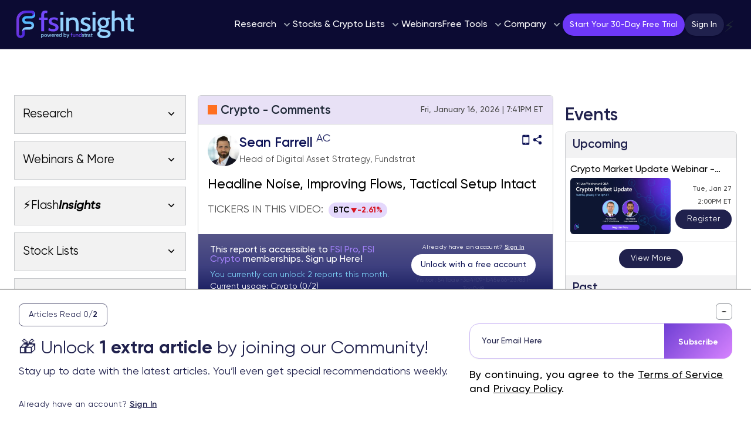

--- FILE ---
content_type: text/html; charset=UTF-8
request_url: https://fsinsight.com/tag/business-model/
body_size: 119913
content:
<!doctype html>
<html lang="en-US">

<head>
    <meta charset="UTF-8">
    <meta name="viewport" content="width=device-width, initial-scale=1">
    <link rel="profile" href="https://gmpg.org/xfn/11">

    <meta name='robots' content='index, follow, max-image-preview:large, max-snippet:-1, max-video-preview:-1' />
	<style>img:is([sizes="auto" i], [sizes^="auto," i]) { contain-intrinsic-size: 3000px 1500px }</style>
	    <!-- Google Tag Manager -->
    <!-- <script>
        (function(w, d, s, l, i) {
            w[l] = w[l] || [];
            w[l].push({
                'gtm.start': new Date().getTime(),
                event: 'gtm.js'
            });
            var f = d.getElementsByTagName(s)[0],
                j = d.createElement(s),
                dl = l != 'dataLayer' ? '&l=' + l : '';
            j.async = true;
            j.src = 'https://www.googletagmanager.com/gtm.js?id=' + i + dl;
            f.parentNode.insertBefore(j, f);
        })(window, document, 'script', 'dataLayer', 'GTM-T694QRK');
    </script> -->
    <!-- End Google Tag Manager -->
    <!-- Google Tag Manager ADDINGWELL -->
    <script>
        (function(w, d, s, l, i) {
            w[l] = w[l] || [];
            w[l].push({
                'gtm.start': new Date().getTime(),
                event: 'gtm.js'
            });
            var f = d.getElementsByTagName(s)[0],
                j = d.createElement(s),
                dl = l != 'dataLayer' ? '&l=' + l : '';
            j.async = true;
            j.src =
                'https://metrics.fsinsight.com/ji9uq41uu6nzlki.js?awl=' + i.replace(/^GTM-/, '') + dl;
            f.parentNode.insertBefore(j, f);
        })(window, document, 'script', 'dataLayer', 'GTM-T694QRK');
    </script>
    <!-- End Google Tag Manager -->
    <!-- End Google Tag Manager -->

	<!-- This site is optimized with the Yoast SEO Premium plugin v24.9 (Yoast SEO v25.9) - https://yoast.com/wordpress/plugins/seo/ -->
	<!-- / Yoast SEO Premium plugin. -->


<link rel='dns-prefetch' href='//www.google.com' />
<link rel='dns-prefetch' href='//fonts.googleapis.com' />
<link rel="alternate" type="application/rss+xml" title="FS Insight &raquo; Feed" href="https://fsinsight.com/feed/" />
<!-- Twitter Card (Fallback) -->
<meta name="twitter:card" content="summary_large_image">
<meta name="twitter:site" content="@fs_insight">
<meta name="twitter:title" content="business model - FS Insight">
<meta name="twitter:description" content="Market Data Insight for Actionable Strategy">
<meta name="twitter:image" content="https://cdn.fsinsight.com/wp-content/uploads/2023/04/FSInsight-TomLee.png">
<meta name="twitter:url" content="https://fsinsight.com/tag/business-model/">
<meta property="og:url" content="https://fsinsight.com/tag/business-model/">
<meta property="og:type" content="website">
<meta property="og:title" content="business model - FS Insight">
<meta property="og:description" content="Market Data Insight for Actionable Strategy">
<meta property="og:image" content="https://cdn.fsinsight.com/wp-content/uploads/2023/04/FSInsight-TomLee.png">
<link rel='stylesheet' id='wc-blocks-integration-css' href='https://fsinsight.com/wp-content/plugins/woocommerce-subscriptions/vendor/woocommerce/subscriptions-core/build/index.css?ver=8.2.0' type='text/css' media='all' />
<link rel='stylesheet' id='ppress-frontend-css' href='https://fsinsight.com/wp-content/plugins/wp-user-avatar/assets/css/frontend.min.css?ver=4.15.17' type='text/css' media='all' />
<link rel='stylesheet' id='ppress-flatpickr-css' href='https://fsinsight.com/wp-content/plugins/wp-user-avatar/assets/flatpickr/flatpickr.min.css?ver=4.15.17' type='text/css' media='all' />
<link rel='stylesheet' id='ppress-select2-css' href='https://fsinsight.com/wp-content/plugins/wp-user-avatar/assets/select2/select2.min.css?ver=6.8.1' type='text/css' media='all' />
<link rel='stylesheet' id='brands-styles-css' href='https://fsinsight.com/wp-content/plugins/woocommerce/assets/css/brands.css?ver=10.1.2' type='text/css' media='all' />
<link rel='stylesheet' id='tailwind-css' href='https://fsinsight.com/wp-content/themes/fsinsight/tailwind.min.css?ver=1768610529' type='text/css' media='all' />
<link rel='stylesheet' id='font-gilroy-css' href='https://fsinsight.com/wp-content/themes/fsinsight/fonts/gilroy/stylesheet.min.css?ver=1.05' type='text/css' media='all' />
<link rel='stylesheet' id='font-vollkorn-css' href='https://fsinsight.com/wp-content/themes/fsinsight/fonts/vollkorn/vollkorn.css?ver=1.00' type='text/css' media='all' />
<link rel='stylesheet' id='font-lato-css' href='https://fonts.googleapis.com/css2?family=Lato%3Awght%40300%3B400%3B700&#038;display=swap&#038;ver=1.00' type='text/css' media='all' />
<link rel='stylesheet' id='font-franklin-css' href='https://fonts.googleapis.com/css2?family=Libre+Franklin%3Awght%40300%3B600&#038;display=swap&#038;ver=1.00' type='text/css' media='all' />
<link rel='stylesheet' id='font-poppins-css' href='https://fonts.googleapis.com/css2?family=Poppins%3Aital%2Cwght%400%2C300%3B0%2C400%3B0%2C500%3B0%2C600%3B0%2C700%3B1%2C300%3B1%2C400%3B1%2C500%3B1%2C600%3B1%2C700&#038;display=swap&#038;ver=1.00' type='text/css' media='all' />
<link rel='stylesheet' id='chartist-css' href='https://fsinsight.com/wp-content/themes/fsinsight/node_modules/chartist/dist/index.css?ver=1.3.0' type='text/css' media='all' />
<link rel='stylesheet' id='custom-admin-css-css' href='https://fsinsight.com/wp-content/themes/fsinsight/css/fs-admin.css?ver=1.0.13' type='text/css' media='all' />
<link rel='stylesheet' id='remixicon-css' href='https://fsinsight.com/wp-content/themes/fsinsight/css/assets/remixicon.css?ver=3.5.0' type='text/css' media='all' />
<link rel='stylesheet' id='select2-css' href='https://fsinsight.com/wp-content/plugins/woocommerce/assets/css/select2.css?ver=10.1.2' type='text/css' media='all' />
<link rel='stylesheet' id='toastify-css' href='https://fsinsight.com/wp-content/themes/fsinsight/css/assets/toastify.min.css?ver=1.12.0' type='text/css' media='all' />
<link rel='stylesheet' id='daterangepicker-css' href='https://fsinsight.com/wp-content/themes/fsinsight/css/assets/daterangepicker.css?ver=3.1' type='text/css' media='all' />
<script type="text/javascript" src="https://fsinsight.com/wp-includes/js/jquery/jquery.min.js" id="jquery-js"></script>
<script type="text/javascript" src="https://fsinsight.com/wp-content/plugins/wp-user-avatar/assets/flatpickr/flatpickr.min.js?ver=4.15.17" id="ppress-flatpickr-js"></script>
<script type="text/javascript" src="https://fsinsight.com/wp-content/plugins/wp-user-avatar/assets/select2/select2.min.js?ver=4.15.17" id="ppress-select2-js"></script>
<script type="text/javascript" src="https://fsinsight.com/wp-content/themes/fsinsight/js/assets/global.js?ver=1768610522" id="dep-global-js"></script>
<script type="text/javascript" src="https://fsinsight.com/wp-includes/js/dist/vendor/moment.min.js?ver=2.30.1" id="moment-js"></script>
<script type="text/javascript" id="moment-js-after">
/* <![CDATA[ */
moment.updateLocale( 'en_US', {"months":["January","February","March","April","May","June","July","August","September","October","November","December"],"monthsShort":["Jan","Feb","Mar","Apr","May","Jun","Jul","Aug","Sep","Oct","Nov","Dec"],"weekdays":["Sunday","Monday","Tuesday","Wednesday","Thursday","Friday","Saturday"],"weekdaysShort":["Sun","Mon","Tue","Wed","Thu","Fri","Sat"],"week":{"dow":1},"longDateFormat":{"LT":"g:i A","LTS":null,"L":null,"LL":"F j, Y","LLL":"F j, Y g:i a","LLLL":null}} );
/* ]]> */
</script>
<script type="text/javascript" src="https://fsinsight.com/wp-content/themes/fsinsight/node_modules/moment-timezone/builds/moment-timezone-with-data-10-year-range.min.js?ver=0.5.33" id="moment-timezone-js"></script>
<script type="text/javascript" src="https://www.google.com/recaptcha/api.js?render=6LcFXM0oAAAAAK1LrR0if-aaCJsLHgmgk6QcdfRR&amp;ver=1.0" id="dep-recaptcha-js"></script>
<script type="text/javascript" src="https://fsinsight.com/wp-content/themes/fsinsight/node_modules/@popperjs/core/dist/umd/popper.min.js?ver=2.9.1" id="popperjs-js"></script>
<script type="text/javascript" src="https://fsinsight.com/wp-content/themes/fsinsight/node_modules/tippy.js/dist/tippy-bundle.umd.min.js?ver=6.3.1" id="dep-tippy-js"></script>
<script type="text/javascript" src="https://fsinsight.com/wp-content/themes/fsinsight/node_modules/vanilla-lazyload/dist/lazyload.min.js?ver=17.3" id="lazyload-js"></script>
		<script>
			window.wc_ga_pro = {};

			window.wc_ga_pro.ajax_url = 'https://fsinsight.com/wp-admin/admin-ajax.php';

			window.wc_ga_pro.available_gateways = {"stripe":"Credit \/ Debit Card","ppcp-gateway":"PayPal"};

			// interpolate json by replacing placeholders with variables (only used by UA tracking)
			window.wc_ga_pro.interpolate_json = function( object, variables ) {

			if ( ! variables ) {
			return object;
			}

			let j = JSON.stringify( object );

			for ( let k in variables ) {
			j = j.split( '{$' + k + '}' ).join( variables[ k ] );
			}

			return JSON.parse( j );
			};

			// return the title for a payment gateway
			window.wc_ga_pro.get_payment_method_title = function( payment_method ) {
			return window.wc_ga_pro.available_gateways[ payment_method ] || payment_method;
			};

			// check if an email is valid
			window.wc_ga_pro.is_valid_email = function( email ) {
			return /[^\s@]+@[^\s@]+\.[^\s@]+/.test( email );
			};
			</script>
						<!-- Google tag (gtag.js) -->
			<script async src='https://metrics.fsinsight.com/6qdo2lw86e4j0b8.js?id=G-3LDJNHLB44&l=dataLayer'></script>
			<script >
				window.dataLayer = window.dataLayer || [];

				function gtag() {
					dataLayer.push(arguments);
				}

				gtag('js', new Date());

				gtag('config', 'G-3LDJNHLB44', {"server_container_url":"https:\/\/metrics.fsinsight.com","optimize_id":"GTM-NXVHJJ4"});

				gtag('consent', 'default', {"analytics_storage":"denied","ad_storage":"denied","ad_user_data":"denied","ad_personalization":"denied","region":["AT","BE","BG","HR","CY","CZ","DK","EE","FI","FR","DE","GR","HU","IS","IE","IT","LV","LI","LT","LU","MT","NL","NO","PL","PT","RO","SK","SI","ES","SE","GB","CH"]});(function($) {
	$(function () {

		const consentMap = {
			statistics: [ 'analytics_storage' ],
			marketing: [ 'ad_storage', 'ad_user_data', 'ad_personalization' ]
		};

		// eslint-disable-next-line camelcase -- `wp_has_consent` is defined by the WP Consent API plugin.
		if ( typeof window.wp_has_consent === 'function' ) {
			console.log('has consent');

			// eslint-disable-next-line camelcase -- `wp_consent_type` is defined by the WP Consent API plugin.
			if ( window.wp_consent_type === undefined ) {
				window.wp_consent_type = 'optin';
			}

			const consentState = {};

			for ( const [ category, types ] of Object.entries( consentMap ) ) {
				// eslint-disable-next-line camelcase, no-undef -- `consent_api_get_cookie`, `constent_api` is defined by the WP Consent API plugin.
				if ( consent_api_get_cookie( window.consent_api.cookie_prefix + '_' + category ) !== '' ) {
					// eslint-disable-next-line camelcase, no-undef -- `wp_has_consent` is defined by the WP Consent API plugin.
					const hasConsent = wp_has_consent( category ) ? 'granted' : 'denied';

					types.forEach( ( type ) => {
						consentState[ type ] = hasConsent;
					} );
				}
			}

			if ( Object.keys( consentState ).length > 0 ) {
				gtag( 'consent', 'update', consentState );
			}
		}

		document.addEventListener( 'wp_listen_for_consent_change', ( event ) => {
			const consentUpdate = {};
			const types = consentMap[ Object.keys( event.detail )[ 0 ] ];
			const state = Object.values( event.detail )[ 0 ] === 'allow' ? 'granted' : 'denied';

			if ( types === undefined ) {
				return
			}

			types.forEach( ( type ) => {
				consentUpdate[ type ] = state;
			} );

			if ( Object.keys( consentUpdate ).length > 0 ) {
				gtag( 'consent', 'update', consentUpdate );
			}
		} );
	});
})(jQuery);
				
					(function() {

						const event = document.createEvent('Event');

						event.initEvent('wc_google_analytics_pro_gtag_loaded', true, true);

						document.dispatchEvent(event);
					})();
			</script>
		<!-- site-navigation-element Schema optimized by Schema Pro --><script type="application/ld+json">{"@context":"https:\/\/schema.org","@graph":[{"@context":"https:\/\/schema.org","@type":"SiteNavigationElement","id":"site-navigation","name":"Home","url":"https:\/\/fsinsight.com\/"},{"@context":"https:\/\/schema.org","@type":"SiteNavigationElement","id":"site-navigation","name":"Research","url":"#"},{"@context":"https:\/\/schema.org","@type":"SiteNavigationElement","id":"site-navigation","name":"Crypto Research","url":"https:\/\/fsinsight.com\/crypto\/research\/"},{"@context":"https:\/\/schema.org","@type":"SiteNavigationElement","id":"site-navigation","name":"FSI Academy","url":"https:\/\/fsinsight.com\/academy\/"},{"@context":"https:\/\/schema.org","@type":"SiteNavigationElement","id":"site-navigation","name":"Onboarding","url":"https:\/\/fsinsight.com\/onboarding\/welcome\/"},{"@context":"https:\/\/schema.org","@type":"SiteNavigationElement","id":"site-navigation","name":"Community Activities","url":"https:\/\/fsinsight.com\/community"},{"@context":"https:\/\/schema.org","@type":"SiteNavigationElement","id":"site-navigation","name":"Stock Lists","url":"#"},{"@context":"https:\/\/schema.org","@type":"SiteNavigationElement","id":"site-navigation","name":"Newton's Upticks","url":"https:\/\/fsinsight.com\/technical-strategy\/upticks-stock-list\/"},{"@context":"https:\/\/schema.org","@type":"SiteNavigationElement","id":"site-navigation","name":"Brian's Dunks","url":"https:\/\/fsinsight.com\/brian-dunks\/brian-dunks-intro\/"},{"@context":"https:\/\/schema.org","@type":"SiteNavigationElement","id":"site-navigation","name":"Quant Stock Ratings","url":"https:\/\/fsinsight.com\/quantitative-strategy\/quant-ratings\/"},{"@context":"https:\/\/schema.org","@type":"SiteNavigationElement","id":"site-navigation","name":"Factor Strategy","url":"https:\/\/fsinsight.com\/quantitative-strategy\/factor-investing-strategy\/"},{"@context":"https:\/\/schema.org","@type":"SiteNavigationElement","id":"site-navigation","name":"Granny Shots","url":"https:\/\/fsinsight.com\/granny-shots\/granny-shots-stock-list\/"},{"@context":"https:\/\/schema.org","@type":"SiteNavigationElement","id":"site-navigation","name":"FSI Sector Allocation","url":"https:\/\/fsinsight.com\/fsi-sector-allocations\/etf-outlook\/"},{"@context":"https:\/\/schema.org","@type":"SiteNavigationElement","id":"site-navigation","name":"Webinars","url":"https:\/\/fsinsight.com\/event\/"},{"@context":"https:\/\/schema.org","@type":"SiteNavigationElement","id":"site-navigation","name":"Company","url":"#"},{"@context":"https:\/\/schema.org","@type":"SiteNavigationElement","id":"site-navigation","name":"About Us","url":"https:\/\/fsinsight.com\/about-us\/"},{"@context":"https:\/\/schema.org","@type":"SiteNavigationElement","id":"site-navigation","name":"Our Services","url":"https:\/\/fsinsight.com\/our-services\/"},{"@context":"https:\/\/schema.org","@type":"SiteNavigationElement","id":"site-navigation","name":"Testimonials","url":"https:\/\/fsinsight.com\/testimonials\/"},{"@context":"https:\/\/schema.org","@type":"SiteNavigationElement","id":"site-navigation","name":"Careers","url":"https:\/\/fsinsight.com\/careers\/"},{"@context":"https:\/\/schema.org","@type":"SiteNavigationElement","id":"site-navigation","name":"Gift Cards","url":"https:\/\/fsinsight.com\/our-services\/#giftcards"},{"@context":"https:\/\/schema.org","@type":"SiteNavigationElement","id":"site-navigation","name":"Merch Store","url":"https:\/\/merch.fsinsight.com\/"},{"@context":"https:\/\/schema.org","@type":"SiteNavigationElement","id":"site-navigation","name":"Account Settings","url":"https:\/\/fsinsight.com\/account-settings\/"},{"@context":"https:\/\/schema.org","@type":"SiteNavigationElement","id":"site-navigation","name":"In the News","url":"https:\/\/fsinsight.com\/in-the-news\/"},{"@context":"https:\/\/schema.org","@type":"SiteNavigationElement","id":"site-navigation","name":"Contact Us","url":"https:\/\/fsinsight.com\/contact-us\/"},{"@context":"https:\/\/schema.org","@type":"SiteNavigationElement","id":"site-navigation","name":"Login","url":"https:\/\/fsinsight.com\/login\/"}]}</script><!-- / site-navigation-element Schema optimized by Schema Pro --><!-- breadcrumb Schema optimized by Schema Pro --><script type="application/ld+json">{"@context":"https:\/\/schema.org","@type":"BreadcrumbList","itemListElement":[{"@type":"ListItem","position":1,"item":{"@id":"https:\/\/fsinsight.com\/","name":"Home"}},{"@type":"ListItem","position":2,"item":{"@id":"https:\/\/fsinsight.com\/tag\/business-model\/","name":"business model"}}]}</script><!-- / breadcrumb Schema optimized by Schema Pro -->    <link rel="shortcut icon" type="image/png" href="https://cdn.fsinsight.com/wp-content/uploads/2022/11/Group-148.png?v=2"/>
    <link rel="icon" type="image/png" href="https://cdn.fsinsight.com/wp-content/uploads/2022/11/Group-148.png?v=2"/>
    	<noscript><style>.woocommerce-product-gallery{ opacity: 1 !important; }</style></noscript>
				<style id="wpsp-style-frontend"></style>
			<script>window.$ = window.jQuery;</script>				<style type="text/css" id="c4wp-checkout-css">
					.woocommerce-checkout .c4wp_captcha_field {
						margin-bottom: 10px;
						margin-top: 15px;
						position: relative;
						display: inline-block;
					}
				</style>
							<style type="text/css" id="c4wp-v3-lp-form-css">
				.login #login, .login #lostpasswordform {
					min-width: 350px !important;
				}
				.wpforms-field-c4wp iframe {
					width: 100% !important;
				}
			</style>
			<div style="z-index: 100; display: none;" x-data="{ show: false }" x-show="show" x-init="fsi_get_cookie('popup_small-gift') == false ? (setTimeout(() => show = true, 500)) : (show = false)" x-transition:enter="ease-out duration-500" x-transition:enter-start="opacity-0 scale-95 translate-y-2" x-transition:enter-end="opacity-100 scale-100 translate-y-0" x-transition:leave="ease-in duration-300" x-transition:leave-start="opacity-100 scale-100 translate-y-0" x-transition:leave-end="opacity-0 scale-95 translate-y-2" class="transition transform fixed z-100 bottom-0 inset-x-0 pb-2 sm:pb-5 print:hidden">
    <div class="max-w-screen-lg mx-auto px-2 sm:px-4">
        <div class="p-3 rounded-lg bg-gray-900 shadow-lg">
            <div class="flex items-center justify-between flex-wrap">
                <div class="w-0 flex-1 flex items-center">
                    <img class="w-8 h-8 flex-shrink-0" src="https://cdn.fsinsight.com/wp-content/uploads/2021/07/gift.svg" alt="Gift">
                    <p class="ml-2 font-medium text-white truncate">
                        <span class="lg:inline text-gray-400">
                            <strong class="text-white font-semibold mr-1 sm:text-base text-sm whitespace-normal">Get your first month free when signing up for FSI Pro.</strong>
                            <span class="xl:inline"></span>
                        </span>
                    </p>
                </div>
                <div class="order-3 mt-2 flex-shrink-0 w-full sm:order-2 sm:mt-0 sm:w-auto flex items-center justify-center">
                    

                    <div class="rounded-md shadow-sm">
                        <button id="small-gift" @click="fsi_set_cookie('popup_small-gift', 1, 10800); window.location = 'https://fsinsight.com/cart/?product=2708&amp;variation=2709'; show = false" class="flex sm:text-base text-sm items-center justify-center px-4 py-2 border border-transparent leading-5 font-semibold rounded-md text-gray-900 bg-white hover:text-gray-800 focus:outline-none focus:shadow-outline focus:border-indigo-300 transition duration-200 ease-in-out">
                            Claim Your Free Month                            </button>
                    </div>
                </div>
                <div class="order-2 flex-shrink-0 sm:order-3 sm:ml-2">
                    <button @click="fsi_set_cookie('popup_small-gift', 1, 10800); show = false" type="button" class="-mr-1 flex p-2 rounded-md hover:bg-gray-800 focus:outline-none focus:bg-gray-800">
                        <svg class="h-6 w-6 text-white" stroke="currentColor" fill="none" viewBox="0 0 24 24">
                            <path stroke-linecap="round" stroke-linejoin="round" stroke-width="2" d="M6 18L18 6M6 6l12 12"></path>
                        </svg>
                    </button>
                </div>
            </div>
        </div>
    </div>
</div>
<meta http-equiv="x-dns-prefetch-control" content="on">
<link rel="dns-prefetch" href="//cdn.fsinsight.com">
<link rel="dns-prefetch" href="//ajax.googleapis.com">
<link rel="dns-prefetch" href="//www.google.com">
<link rel="dns-prefetch" href="//js.stripe.com">
<link rel="dns-prefetch" href="//fonts.googleapis.com">




</head>

<body class="archive tag tag-business-model tag-543 wp-embed-responsive wp-theme-fsinsight theme-fsinsight woocommerce-no-js wp-schema-pro-2.10.4 hfeed">
        <!-- Google Tag Manager (noscript) -->
    <noscript>
        <iframe src="https://www.googletagmanager.com/ns.html?id=GTM-T694QRK"
            height="0" width="0" style="display:none;visibility:hidden"></iframe>
    </noscript>
    <!-- End Google Tag Manager (noscript) -->
    
    <div id="page" class="site bg-white">

        <div id="content" class="site-content">

            <div id="header-wrapper" class="bg-transparent w-full print:hidden" style="height: auto; ">
                
<style>
    .tippy-box[data-theme~="custom"] {
        background-color: #44546f;
        /* Set tooltip background color */
        color: #ffffff;
        /* Set text color */
        border-radius: 4px;
        padding: 4px 8px;
        z-index: 99999;
    }

    .tippy-box[data-theme~="custom"] .tippy-arrow {
        color: #44546f;
    }
</style>


<div x-data="{ menuOpen: localStorage.getItem('hideSideMenu') === null ? true : false }">
    <header id="masthead" x-data="{ open: false, searchModalOpen: false, searchValue: '', search() { document.location = 'https://fsinsight.com/?s=' + this.searchValue }
            }" class="site-header relative py-4 mx-auto left-0 right-0 top-0 w-full" style="z-index: 999; background-color: #0c0b33;">
        <!-- <div class="max-w-screen-2xl mx-auto px-3.5 xl:px-4"> -->
        <div class="fluid mx-auto px-4 md:px-5 lg:px-4 xl:px-7 2xl:px-4" style="max-width: 1550px;">
                        <div id="site-navigation" class="flex items-center justify-between gap-1 xl:gap-4 2xl:gap-8">
                                <div class="flex items-center justify-between lg:justify-start w-full lg:w-1/6 2xl:w-1/5">
                    <div aria-label="Go to the Homepage" class="site-branding">
                        <a href="https://fsinsight.com?no_redirect=yes">
                            <img class="w-auto max-h-12 lg:max-h-9 xl:max-h-12 2xl:max-h-14" src="https://cdn.fsinsight.com/wp-content/uploads/2022/11/LIGHT-COLOR-FSINSIGHT1.svg" alt="FS Insight logo" />
                        </a>
                    </div>

                    <div id="mobile-open" class="items-center" x-data="{ searchModalOpen: false }">
                        <div class="mr-2.5 md:mr-4">
                            <a href="https://fsinsight.com/members/flashinsights/" class="inline-block relative flash-icons tooltip-trigger" data-theme="custom">
                                <div class="relative z-50 mt-3" style="font-size: 26px;">⚡</div>
                                                            </a>
                        </div>

                        <svg id="search" class="mr-2.5 md:mr-4 cursor-pointer" width="24px" height="24px" viewBox="0 0 32 32" @click="searchModalOpen = true; setTimeout(() => { $refs.searchInput.focus(); }, 100)">
                            <g transform="translate(-1718 -86.948)">
                                <g transform="translate(1707 75.948)">
                                    <path d="M42.608,40.727l-7.693-7.693a13.475,13.475,0,1,0-1.887,1.887l7.693,7.687a1.332,1.332,0,1,0,1.887-1.881Zm-18.122-5.44a10.8,10.8,0,1,1,10.808-10.8A10.815,10.815,0,0,1,24.486,35.287Z" fill="#718096"></path>
                                </g>
                            </g>
                        </svg>
                        <!-- Start search modal -->
                        <div class="fixed inset-0 z-50 flex justify-center items-center" x-show="searchModalOpen" style="display: none;">
                            <div style="width: 36rem; max-width: 100%;" x-show="searchModalOpen" class="w-full sm:w-auto mx-3 search-modal flex items-center z-50 px-3.5 sm:px-5 py-3 sm:py-4 rounded-full bg-white transition-all duration-150 ease-out" style="border-radius: 999px;" x-transition:enter="ease-out duration-500" x-transition:enter-start="opacity-0 scale-95 translate-y-2" x-transition:enter-end="opacity-100 scale-100 translate-y-0" x-transition:leave="ease-in duration-300" x-transition:leave-start="opacity-100 scale-100 translate-y-0" x-transition:leave-end="opacity-0 scale-95 translate-y-2">
                                <form class="flex items-center flex-grow" id="search" onsubmit="start_loading_icon(this)" method="GET" action="https://fsinsight.com/">
                                    <svg id="search" class="cursor-pointer" width="26px" height="26px" viewBox="0 0 32 32">
                                        <g transform="translate(-1718 -86.948)">
                                            <g transform="translate(1707 75.948)">
                                                <path d="M42.608,40.727l-7.693-7.693a13.475,13.475,0,1,0-1.887,1.887l7.693,7.687a1.332,1.332,0,1,0,1.887-1.881Zm-18.122-5.44a10.8,10.8,0,1,1,10.808-10.8A10.815,10.815,0,0,1,24.486,35.287Z" fill="#718096" />
                                            </g>
                                        </g>
                                    </svg>
                                    <input class="flex-grow ml-3 sm:ml-5 mr-3 text-base sm:text-lg md:text-xl font-semibold placeholder-gray-500 text-gray-700 focus:outline-none" type="text" placeholder="Search for..." x-ref="searchInput" x-model="searchValue" name="s" value="" required="">
                                    <button style="width: 111px; height: 51px;" class="hidden md:block px-6 uppercase text-white bg-fsblue tracking-wide font-semibold text-base rounded-full reveal focus:outline-none focus:shadow-outline focus:border-indigo-300 transition duration-200 ease-in-out" onclick="start_loading_icon(this)">
                                        <span id="label">
                                            Search
                                        </span>
                                        <svg id="loading" class="hidden mx-auto" style="background: none; shape-rendering: auto;" width="27px" height="27px" viewBox="0 0 100 100" preserveAspectRatio="xMidYMid">
                                            <circle cx="50" cy="50" fill="none" stroke="#ffffff" stroke-width="10" r="35" stroke-dasharray="164.93361431346415 56.97787143782138" transform="rotate(108.103 50 50)">
                                                <animateTransform attributeName="transform" type="rotate" repeatCount="indefinite" dur="1s" values="0 50 50;360 50 50" keyTimes="0;1"></animateTransform>
                                            </circle>
                                        </svg>
                                    </button>
                                    <button class="block md:hidden font-semibold text-fsblue transition duration-200 ease-in-out focus:outline-none focus:border-transparent ring-transparent focus:ring-transparent focus:shadow-none" onclick="start_loading_icon(this)">
                                        <span id="label">
                                            Search
                                        </span>
                                        <svg id="loading" class="hidden mx-auto text-fsblue" style="background: none; shape-rendering: auto;" width="27px" height="27px" viewBox="0 0 100 100" preserveAspectRatio="xMidYMid">
                                            <circle cx="50" cy="50" fill="none" stroke="currentColor" stroke-width="10" r="35" stroke-dasharray="164.93361431346415 56.97787143782138" transform="rotate(108.103 50 50)">
                                                <animateTransform attributeName="transform" type="rotate" repeatCount="indefinite" dur="1s" values="0 50 50;360 50 50" keyTimes="0;1"></animateTransform>
                                            </circle>
                                        </svg>
                                    </button>
                                </form>
                            </div>
                            <div @click="searchModalOpen = false" class="absolute inset-0" style="background-color: #00030c; opacity: 0.60"></div>
                        </div>
                        <!-- End search modal -->
                        <button @click="open = true" type="button" aria-label="Open Menu" class="inline-flex items-center justify-center p-2 rounded-md text-gray-500 hover:text-gray-500 hover:bg-gray-300 focus:outline-none bg-gray-200 focus:bg-gray-300 focus:text-gray-500 transition duration-150 ease-in-out">
                            <svg class="h-6 w-6" stroke="currentColor" fill="none" viewBox="0 0 24 24">
                                <path stroke-linecap="round" stroke-linejoin="round" stroke-width="2" d="M4 6h16M4 12h16M4 18h16" />
                            </svg>
                        </button>
                    </div>
                </div>

                <ul id="research-menu"
    class="hidden md:flex items-center justify-end  gap-1 lg:gap-1 xl:gap-3 2xl:gap-5"
    x-data="{ researchMenu: false, stockListMenu: false, freeToolsMenu: false, comanyMenu: false, welcomeMenu: false }">

    
    <li>
        <div @click.away="researchMenu = false;" class="relative text-center">
            <div @mouseover="researchMenu = true; stockListMenu = false; freeToolsMenu = false; comanyMenu = false;  welcomeMenu = false;"
                x-state:on="Item active" x-state:off="Item inactive" :class="{ 'text-gray-300': researchMenu }"
                class="group rounded-md text-white inline-flex items-center text-sm lg:text-reg font-medium hover:text-gray-300 focus:outline-none focus:ring-2 focus:ring-offset-2 focus:ring-indigo-500 cursor-pointer">
                <span>Research</span>
                <svg x-state:on="Item active" x-state:off="Item inactive"
                    class="ml-1 xl:ml-2 h-5 w-5 group-hover:text-gray-500 transition ease-in-out duration-150 text-gray-600"
                    x-bind:class="{ 'text-gray-600': researchMenu, 'text-gray-400': !researchMenu }"
                    x-description="Heroicon name: solid/chevron-down" xmlns="http://www.w3.org/2000/svg"
                    viewBox="0 0 20 20" fill="currentColor" aria-hidden="true">
                    <path fill-rule="evenodd"
                        d="M5.293 7.293a1 1 0 011.414 0L10 10.586l3.293-3.293a1 1 0 111.414 1.414l-4 4a1 1 0 01-1.414 0l-4-4a1 1 0 010-1.414z"
                        clip-rule="evenodd"></path>
                </svg>
            </div>
            <div x-cloak style="display: none;" x-description="Flyout menu, show/hide based on flyout menu state."
                x-show="researchMenu" x-transition:enter="transition ease-out duration-200"
                x-transition:enter-start="opacity-0 translate-y-1" x-transition:enter-end="opacity-100 translate-y-0"
                x-transition:leave="transition ease-in duration-150"
                x-transition:leave-start="opacity-100 translate-y-0" x-transition:leave-end="opacity-0 translate-y-1"
                class="absolute z-10 left-1/2 transform -translate-x-1/2 mt-3 px-2 w-screen max-w-md sm:px-0">
                <div
                    class="rounded-lg shadow-lg ring-1 ring-black ring-opacity-5 overflow-hidden bg-white border border-solid border-gray-300">
                    <div class="relative grid gap-6 pt-5 pb-4 py-6 sm:gap-8 sm:px-8 sm:pt-8 sm:pb-6 bg-gray-50">
                        <a href="https://fsinsight.com/members/"
                            class="-m-3 p-3 text-left flex items-start rounded-lg hover:bg-gray-100 transition ease-in-out duration-150">
                            <svg class="flex-shrink-0 h-8 w-8" xmlns="http://www.w3.org/2000/svg" viewBox="0 0 512 384">
                                <g id="chart-area-duotone" transform="translate(0 -64)">
                                    <path id="Path_19" data-name="Path 19"
                                        d="M500,384a12,12,0,0,1,12,12v40a12,12,0,0,1-12,12H12A12,12,0,0,1,0,436V76A12,12,0,0,1,12,64H52A12,12,0,0,1,64,76V384Z"
                                        fill="#d1d5db" />
                                    <path id="Path_20" data-name="Path 20"
                                        d="M185.9,164.2,96,352H480V173.724L393.2,103.3a12,12,0,0,0-19.9-1L288,216l-84.7-56.5a12,12,0,0,0-17.4,4.7Z"
                                        fill="#20214D" />
                                </g>
                            </svg>
                            <div class="ml-4">
                                <p class="text-base font-medium text-gray-900">
                                    Macro Research
                                </p>
                                <p class="mt-1 text-sm text-gray-500">
                                    Actionable, timely investment insight and strategy
                                </p>
                            </div>
                        </a>
                        <a href="https://fsinsight.com/crypto/"
                            class="-m-3 p-3 text-left flex items-start rounded-lg hover:bg-gray-100 transition ease-in-out duration-150">
                            <svg class="flex-shrink-0 h-8 w-8" xmlns="http://www.w3.org/2000/svg" viewBox="0 0 496 496">
                                <g id="Group_2" data-name="Group 2" transform="translate(-82 -76)">
                                    <path id="bitcoin-brands_1_" data-name="bitcoin-brands (1)"
                                        d="M475.427,235.142c0,125.447-104.637,227.142-233.714,227.142S8,360.589,8,235.142,112.637,8,241.713,8,475.427,109.695,475.427,235.142Z"
                                        transform="translate(96.483 82.716)" fill="#20214D" />
                                    <path id="bitcoin-brands_1_2" data-name="bitcoin-brands (1)"
                                        d="M504,256c0,136.967-111.033,248-248,248S8,392.967,8,256,119.033,8,256,8,504,119.033,504,256ZM362.349,220.67c4.937-33-20.191-50.739-54.55-62.573l11.146-44.7-27.213-6.781-10.851,43.524c-7.154-1.783-14.5-3.464-21.8-5.13l10.929-43.81-27.2-6.781L231.656,139.1c-5.922-1.349-11.735-2.682-17.377-4.084l.031-.14-37.53-9.37-7.239,29.062s20.191,4.627,19.765,4.913c11.022,2.751,13.014,10.044,12.68,15.825l-12.7,50.925a22.563,22.563,0,0,1,2.829.907c-.907-.225-1.876-.473-2.876-.713l-17.8,71.338c-1.349,3.348-4.767,8.37-12.471,6.464.271.395-19.78-4.937-19.78-4.937l-13.51,31.147,35.414,8.827c6.588,1.651,13.045,3.379,19.4,5.006l-11.262,45.213,27.182,6.781,11.153-44.733q10.813,2.931,21.687,5.627l-11.115,44.523,27.213,6.781,11.262-45.128c46.4,8.781,81.3,5.239,95.986-36.727,11.836-33.79-.589-53.281-25-65.991,17.78-4.1,31.174-15.792,34.747-39.949Zm-62.177,87.179c-8.41,33.79-65.308,15.523-83.755,10.943l14.944-59.9C249.807,263.5,308.961,272.61,300.172,307.849Zm8.417-87.667c-7.673,30.736-55.031,15.12-70.393,11.292l13.548-54.327C267.107,180.975,316.58,188.12,308.589,220.182Z"
                                        transform="translate(74 68)" fill="#d1d5db" />
                                </g>
                            </svg>
                            <div class="ml-4">
                                <p class="text-base font-medium text-gray-900">
                                    Crypto Research
                                </p>
                                <p class="mt-1 text-sm text-gray-500">
                                    Dynamic and industry leading research on digital assets
                                </p>
                            </div>
                        </a>
                    </div>
                    <div class="relative grid gap-6 pt-4 pb-5 py-6 sm:gap-8 sm:px-8 sm:pt-6 sm:pb-8 bg-white">
                        <a href="https://fsinsight.com/members/flashinsights/"
                            class="-m-3 p-3 text-left flex items-start rounded-lg hover:bg-gray-50 transition ease-in-out duration-150">
                            <svg class="flex-shrink-0 h-8 w-8" xmlns="http://www.w3.org/2000/svg" viewBox="0 0 320 512">
                                <path class="fa-primary"
                                    d="M319.93 184.07a23.93 23.93 0 0 1-3.22 11.93l-176 304a24 24 0 0 1-44.1-17.5l46.1-194.5 37.9-128H296a24 24 0 0 1 23.93 24.07z"
                                    fill="#20214D" />
                                <path class=" fa-secondary"
                                    d="M224 24.19a23.89 23.89 0 0 1-.79 6L180.61 160l-37.9 128H24a24 24 0 0 1-24-24 24.45 24.45 0 0 1 .21-3.2l32-240A24 24 0 0 1 56 0h144a24.09 24.09 0 0 1 24 24.19z"
                                    fill="#d1d5db" />
                            </svg>
                            <div class=" ml-4">
                                <div class="flex items-center justify-start">
                                    <p class="text-base font-medium text-gray-900">
                                        ⚡️ Flash<span class="italic font-bold">Insights</span>
                                    </p>
                                    <div
                                        class="ml-3 px-3 py-0.5 rounded-full text-xs font-medium leading-5 bg-indigo-100 text-indigo-800">
                                        New
                                    </div>
                                </div>

                                <p class="mt-1 text-sm text-gray-500">
                                    Real-time market commentary about macro and crypto events from our research heads
                                </p>
                            </div>
                        </a>
                        <a href="https://fsinsight.com/members/community-fsi-academy/"
                            class="-m-3 p-3 text-left flex items-start rounded-lg hover:bg-gray-50 transition ease-in-out duration-150">
                            <svg class="flex-shrink-0 h-8 w-8" xmlns="http://www.w3.org/2000/svg"
                                viewBox="0 0 639.987 384.003">
                                <g id="graduation-cap-duotone" transform="translate(-0.005 -63.998)">
                                    <path id="Path_7" data-name="Path 7"
                                        d="M323.07,175.7,118.8,215.6a48.1,48.1,0,0,0-38.74,44.73,32,32,0,0,1,2.21,53.94l25.4,114.26A16,16,0,0,1,92,448H35.94a16,16,0,0,1-15.61-19.47L45.72,314.26a32,32,0,0,1,2.33-54,80.16,80.16,0,0,1,64.62-76.07L316.93,144.3a16,16,0,1,1,6.141,31.4Z"
                                        fill="#20214D" />
                                    <path id="Path_8" data-name="Path 8"
                                        d="M622.33,198.8l-279,85.7a80,80,0,0,1-46.79,0L99.67,224a47.84,47.84,0,0,1,19.13-8.39l204.27-39.9a16,16,0,1,0-6.141-31.4L112.67,184.19A79.87,79.87,0,0,0,65.1,213.37L17.66,198.79c-23.54-7.23-23.54-38.36,0-45.59L296.6,67.5a79.92,79.92,0,0,1,46.8,0l278.93,85.7c23.55,7.24,23.55,38.36,0,45.6ZM352.79,315.09a111.94,111.94,0,0,1-65.59,0l-145-44.55L128,384c0,35.35,86,64,192,64s192-28.65,192-64L497.81,270.53Z"
                                        fill="#d1d5db" />
                                </g>
                            </svg>
                            <div class="ml-4">
                                <p class="text-base font-medium text-gray-900">
                                    FSI Academy
                                </p>
                                <p class="mt-1 text-sm text-gray-500">
                                    Our research team provides educational guides for investors of all skill levels
                                </p>
                            </div>
                        </a>
                        <a href="https://fsinsight.com/members/community-fsi-snapshot/"
                            class="-m-3 p-3 text-left flex items-start rounded-lg hover:bg-gray-50 transition ease-in-out duration-150">
                            <svg class="flex-shrink-0 h-8 w-8" xmlns="http://www.w3.org/2000/svg" viewBox="0 0 576 448">
                                <g id="comments-duotone" transform="translate(0 -32)">
                                    <path id="Path_31" data-name="Path 31"
                                        d="M208,352c-41,0-79.1-9.3-111.3-25C74.9,339.7,44.6,352,8,352a7.83,7.83,0,0,1-7.3-4.8,8,8,0,0,1,1.5-8.7c.3-.3,22.4-24.3,35.8-54.5C14.1,257.9,0,226.3,0,192,0,103.6,93.1,32,208,32s208,71.6,208,160S322.9,352,208,352Z"
                                        fill="#d1d5db" />
                                    <path id="Path_32" data-name="Path 32"
                                        d="M576,320c0,34.3-14.1,66-38,92,13.4,30.3,35.5,54.2,35.8,54.5a8,8,0,0,1,1.5,8.7A7.88,7.88,0,0,1,568,480c-36.6,0-66.9-12.3-88.7-25C447.1,470.8,409,480,368,480c-86.2,0-160.2-40.4-191.7-97.9A299.831,299.831,0,0,0,208,384c132.3,0,240-86.1,240-192a148.613,148.613,0,0,0-1.3-20.1C522.5,195.8,576,253.1,576,320Z"
                                        fill="#20214D" />
                                </g>
                            </svg>
                            <div class="ml-4">
                                <div class="flex items-center justify-start">
                                    <p class="text-base font-medium text-gray-900">
                                        Free Community
                                    </p>
                                    <div
                                        class="hidden ml-3 px-3 py-0.5 rounded-full text-xs font-medium leading-5 bg-indigo-100 text-indigo-800">
                                        New
                                    </div>
                                </div>
                                <p class="mt-1 text-sm text-gray-500">
                                    Tom Lee's complimentary community for investors
                                </p>
                            </div>
                        </a>
                        <a href="https://fsinsight.com/members/latest-media/?category=webinars"
                            class="-m-3 p-3 text-left hidden items-start rounded-lg hover:bg-gray-50 transition ease-in-out duration-150">
                            <svg class="flex-shrink-0 h-8 w-8" xmlns="http://www.w3.org/2000/svg" viewBox="0 0 576 512">
                                <path id="Path_27" data-name="Path 27"
                                    d="M368.2,288H16A16,16,0,0,0,0,304v32a16,16,0,0,0,16,16H64V464.2A47.808,47.808,0,0,0,111.79,512H368.2A47.808,47.808,0,0,0,416,464.21V335.8A47.808,47.808,0,0,0,368.21,288ZM128,192a64,64,0,1,0-64-64,64,64,0,0,0,64,64Zm224,0a64,64,0,1,0-64-64A64,64,0,0,0,352,192Z"
                                    fill="#d1d5db" />
                                <path id="Path_28" data-name="Path 28"
                                    d="M535.68,260.59,448,321.07V447l87.68,60.4c17,11.68,40.32-.23,40.32-20.64V281.23c0-20.33-23.27-32.33-40.32-20.64ZM352,0c-48.57,0-90.31,27.37-112,67.24C218.31,27.37,176.57,0,128,0a128,128,0,0,0,0,256H352A128,128,0,1,0,352,0ZM128,192a64,64,0,1,1,64-64A64,64,0,0,1,128,192Zm224,0a64,64,0,1,1,64-64,64,64,0,0,1-64,64Z"
                                    fill="#20214D" />
                            </svg>
                            <div class="ml-4">
                                <p class="text-base font-medium text-gray-900">
                                    Webinars
                                </p>
                                <p class="mt-1 text-sm text-gray-500">
                                    Join our exclusive webinars covering markets and how to achieve outperformance
                                </p>
                            </div>
                        </a>
                    </div>
                </div>
            </div>
        </div>
    </li>
    <li>
        <div id="stocklist-menu" @click.away="stockListMenu = false" class="relative text-center">
            <div @mouseover="stockListMenu = true; researchMenu = false; freeToolsMenu = false; comanyMenu = false; welcomeMenu = false;"
                x-state:on="Item active" x-state:off="Item inactive" :class="{ 'text-gray-300': stockListMenu }"
                class="group rounded-md inline-flex items-center text-sm lg:text-reg font-medium text-white hover:text-gray-300 focus:outline-none focus:ring-2 focus:ring-offset-2 focus:ring-indigo-500 cursor-pointer">
                <span>Stocks & Crypto Lists</span>
                <svg x-state:on="Item active" x-state:off="Item inactive"
                    class="ml-1 xl:ml-2 h-5 w-5 group-hover:text-gray-500 text-gray-600"
                    x-bind:class="{ 'text-gray-600': stockListMenu, 'text-gray-400': !stockListMenu }"
                    x-description="Heroicon name: solid/chevron-down" xmlns="http://www.w3.org/2000/svg"
                    viewBox="0 0 20 20" fill="currentColor" aria-hidden="true">
                    <path fill-rule="evenodd"
                        d="M5.293 7.293a1 1 0 011.414 0L10 10.586l3.293-3.293a1 1 0 111.414 1.414l-4 4a1 1 0 01-1.414 0l-4-4a1 1 0 010-1.414z"
                        clip-rule="evenodd"></path>
                </svg>
            </div>
            <div x-cloak style="display: none;" x-description="Flyout menu, show/hide based on flyout menu state."
                x-show="stockListMenu" x-transition:enter="transition ease-out duration-200"
                x-transition:enter-start="opacity-0 translate-y-1" x-transition:enter-end="opacity-100 translate-y-0"
                x-transition:leave="transition ease-in duration-150"
                x-transition:leave-start="opacity-100 translate-y-0" x-transition:leave-end="opacity-0 translate-y-1"
                class="absolute z-10 left-1/2 transform -translate-x-1/2 mt-3 px-2 w-screen max-w-md sm:px-0">
                <div
                    class="rounded-lg shadow-lg ring-1 ring-black ring-opacity-5 overflow-hidden bg-white border border-solid border-gray-300">
                    <div class="relative grid gap-6 px-5 py-6 sm:gap-8 sm:p-8">
                        
                        <a href="https://fsinsight.com/members/stock-lists/?category=upticks-stock-list"
                            class="-m-3 p-3 text-left flex items-start rounded-lg hover:bg-gray-50 transition ease-in-out duration-150">
                            <svg class="flex-shrink-0 h-8 w-8 text-indigo-600" xmlns="http://www.w3.org/2000/svg"
                                width="144" height="144" viewBox="0 0 60.45 60.48">
                                <defs>
                                    <style>
                                        .cls-1 {
                                            fill: #fff;
                                        }

                                        .cls-2 {
                                            fill: #6a7fa8;
                                        }

                                        .cls-3 {
                                            fill: #444f66;
                                        }

                                        .cls-4 {
                                            fill: #3f495e;
                                        }

                                        .cls-5 {
                                            fill: #536482;
                                        }

                                        .cls-6 {
                                            fill: #2f3847;
                                        }

                                        .cls-7 {
                                            fill: #495870;
                                        }

                                        .cls-8 {
                                            fill: #4e5d79;
                                        }

                                    </style>
                                </defs>
                                <path class="cls-6"
                                    d="M1.55,43.49c1.15,0,2.29,0,3.44,0,.84,0,1.67,0,2.52,.02,.02,3.66,.02,7.3,.02,10.94,0,0,0,0-.01,0-2,0-3.98,0-5.96-.02,0-3.65,0-7.29,0-10.93Z" />
                                <path class="cls-2"
                                    d="M60.45,37.21s-.07,.01-.12,.01v.32h-.04c-.05,.06-.08,.13-.14,.19-.06,.06-.14,.09-.2,.16-.08,.06-.24-.05-.25,.15h-3.06v.21c0,3.23,0,6.47,0,9.7,0,.16-.1,.34-.22,.37v.18c-.35,.19-.73,.14-1.09,.14-.06,0-.14-.05-.19-.1-.06-.06-.1-.14-.16-.21-.03-.03-.07-.04-.12-.06v-10.23h-.17c-.92,0-1.85,0-2.77,0-.08,0-.15,0-.22-.09-.03-.05-.15-.04-.24-.06-.05-.16-.34-.18-.23-.45l-.07,.03c-.02-.06-.07-.12-.07-.18,0-9.35,0-18.7,0-28.05v-.09h.04s.05-.11,.08-.17c.05-.08,.1-.17,.17-.24,.07-.06,.17-.09,.29-.15,0-.07,.07-.08,.17-.08,.94,0,1.88,0,2.82,0,.06,0,.11,0,.18,0V.43c.1-.08,.18-.15,.26-.22,.05-.05,.09-.12,.13-.2,.3-.01,.59-.01,.9,0,.01,.22,.2,.04,.27,.16v.19s.1,.02,.11,.04c.04,.13,.11,.26,.11,.39,0,2.51,0,5.02,0,7.53v.2c.08,0,.13,0,.19,0,.91,0,1.82,0,2.74,0,.06,0,.12,.05,.18,.08v.02l.42,.14c.04,.08-.06,.24,.14,.24v.33h.12v27.88m-7.53-.94c1.13,0,2.26,0,3.38,0,.75,0,1.5,0,2.27,0,.03-.03,.08-.05,.1-.08,.02-.04,0-.09,0-.14,0-8.52,0-17.04,0-25.56,0-.03,0-.05,0-.08,.01-.1-.03-.14-.16-.12-1.88,0-3.75,0-5.66,0-.16,0-.1,.12-.1,.19,0,8.53,0,17.06,0,25.59,0,.03,0,.05,0,.08-.01,.1,.04,.13,.16,.12Z" />
                                <path class="cls-2"
                                    d="M4.26,60.48s-.02-.07-.02-.12h-.21l-.15-.47c-.1,0-.11-.07-.11-.17,0-1.11,0-2.21,0-3.32,0-.06,0-.11,0-.19h-.18c-.94,0-1.88,0-2.82,0-.08,0-.17,.04-.22-.08-.01-.03-.11-.02-.16-.02l-.13-.15-.03,.02v-.22h-.05s-.06-.1-.08-.16c-.02-.08,.05-.19-.08-.24-.02,0-.01-.1-.01-.15,0-3.3,0-6.59,0-9.89,0-.57,0-1.14,0-1.71,0-.06-.02-.12,.07-.18,.06-.04,.03-.2,.04-.31,.16,.01,.11-.11,.11-.22l.44-.18h0c.06-.04,.12-.08,.18-.08,.91,0,1.82,0,2.74,0h.18v-2.79h.05s.07-.11,.07-.17c0-.15,.01-.29,.2-.34,.02,0,.03-.07,.05-.1,.11-.07,.3,.09,.36-.15,.15,.07,.35-.1,.48,.13h.14l.42,.41v3.01h.17c.96,0,1.92,0,2.88,0,.08,0,.19-.03,.15,.13h.15l.32,.28c.2,.56,.09,1.19,.09,1.8,.01,3.55,0,7.11,0,10.66,0,.16-.05,.28-.19,.37-.08,.05-.13,.16-.18,.23-.52,.21-1.06,.09-1.59,.1-.55,.02-1.1,0-1.65,0h-.15v3.78c-.15,.19-.25,.33-.35,.47-.31,.01-.61,.01-.93,.01m-2.48-6.02c-.01,.11,.06,.1,.13,.1,.31,0,.61,0,.92,0,1.51,0,3.03,0,4.54,0,.09,0,.19,.02,.17-.13,0,0,0,0,.03,0,.15,0,.1-.11,.1-.18,0-3.22,0-6.45,0-9.67,0-.02,0-.04,0-.06,.01-.1-.04-.13-.16-.12-.79,0-1.58,0-2.37,0-1.09,0-2.17,0-3.29,0-.02,.06-.07,.12-.07,.18,0,3.24,0,6.47,0,9.71,0,.05,0,.09,0,.17Z" />
                                <path class="cls-1"
                                    d="M60.45,9.32s-.07,.01-.12,0v-.33c-.2,0-.1-.16-.14-.24l-.43-.14v-.02c-.05-.03-.12-.08-.18-.08-.91,0-1.82,0-2.74,0-.06,0-.11,0-.19,0v-.2c0-2.51,0-5.02,0-7.53,0-.13-.06-.26-.11-.39,0-.02-.07-.03-.11-.04V.17c-.06-.11-.25,.07-.25-.16,1.42-.01,2.85-.01,4.27-.01V9.32Z" />
                                <path class="cls-2"
                                    d="M42.03,16.96c0-2.07,0-4.13,0-6.19,0-.1-.05-.21,.08-.31,.05-.03,0-.19,0-.26l.42-.36c.09-.1,.29,.08,.33-.16h.18c.05,.24,.26,.05,.36,.13l.38,.37c.21,.64,.09,1.32,.1,1.99,.01,2.29,0,4.59,0,6.88v.21h.17c.91,0,1.81,0,2.72,0,.07,0,.15-.04,.2,.07,.01,.03,.13,.02,.18,.03l.4,.41v24.91l-.37,.41c-.41,.2-.86,.11-1.3,.12-.45,.01-.9,0-1.35,0h-.66v.19c0,1.4,0,2.8,0,4.19,0,.09,.05,.21-.08,.27-.03,.01-.01,.11-.01,.13-.1,.1-.17,.18-.25,.26-.07,.07-.11,.16-.24,.15-.19-.01-.38,0-.57,0-.16,0-.29-.03-.37-.19-.04-.08-.15-.12-.2-.16-.18-.52-.14-1.05-.14-1.58,0-1.02,0-2.05,0-3.07v-.19h-.18c-.89,0-1.78,0-2.67,0-.08,0-.18,.05-.24-.08-.01-.03-.13-.02-.17-.02l-.37-.42-.03,.02v-.17c0-8.16,0-16.32,0-24.48,0-.2,.03-.36,.23-.47,.07-.04,.09-.15,.15-.24,.04,0,.1,0,.16,0,.07,0,.15,.04,.18-.07,0-.02,.11-.02,.16-.02,.87,0,1.73,0,2.6,0h.2v-2.31m3.79,26.49c.16,0,.1-.12,.1-.19,0-7.34,0-14.69,0-22.03,0-.03,0-.06,0-.09,.01-.1-.03-.14-.16-.12-1.88,0-3.75,0-5.66,0-.17,0-.1,.14-.1,.21,0,7.34,0,14.69,0,22.03,0,.03,0,.05,0,.08-.01,.1,.04,.13,.16,.12,.57,0,1.14,0,1.71,0,1.31,0,2.62,0,3.95,0Z" />
                                <path class="cls-2"
                                    d="M31.18,53.77c0,.16,0,.31,0,.46,0,.11,.02,.21-.08,.3-.05,.05-.04,.17-.06,.25l-.38,.38c-.13,.03-.28,.09-.43,.09-.15,0-.3-.06-.46-.1,0-.2-.17-.08-.24-.12-.06-.18-.1-.36-.24-.57v-6.03h-3.04v-.05s-.11-.05-.17-.08c-.04-.02-.08-.04-.11-.07-.08-.09-.15-.18-.24-.26-.02-.02-.07-.02-.11-.03,0-.04,0-.09,0-.13,0-6.19,0-12.37,0-18.56,0-.08-.05-.2,.12-.2v-.17l.16-.14-.02-.03h.17v-.05c.07-.03,.14-.07,.22-.07,.94,0,1.88,0,2.82,0h.2v-.19c0-2.67,0-5.35,0-8.02,0-.09-.03-.2,.12-.19,0-.16,.04-.29,.2-.34,.04-.02,.08-.07,.11-.12,.09-.14,.23-.09,.36-.09,.15,0,.3,0,.44,0,.15,0,.23,.04,.3,.18,.04,.08,.14,.13,.24,.22,.01,.09-.03,.23,.12,.3,.02,.01,.01,.1,.01,.15,0,2.64,0,5.27,0,7.91v.2h.18c.94,0,1.89,0,2.83,0,.06,0,.12,.05,.18,.07v.05h.2l.16,.33c.12,0,.09,.11,.09,.21,0,6.03,0,12.06,0,18.09v.57c-.08,.08-.16,.13-.21,.21-.07,.11-.14,.18-.27,.19-.04,0-.08,.06-.15,.12h-3v5.35m-3.77-7.12c1.88,0,3.76,0,5.66,0,.14,.01,.1-.09,.1-.16,0-5.35,0-10.71,0-16.06,0-.06,0-.12,0-.19h-5.91v.26c0,5.31,0,10.62,0,15.93,0,.03,0,.06,0,.09-.01,.1,.03,.14,.16,.12Z" />
                                <path class="cls-2"
                                    d="M18.42,52.16c0,1.12,0,2.22,0,3.32,0,.08,.03,.18-.12,.16v.28l-.42,.4h-.84c-.08-.08-.13-.17-.21-.21-.16-.08-.2-.2-.19-.35h-.05c-.03-.06-.07-.14-.07-.22,0-1.87,0-3.74,0-5.62v-.22h-.17c-.95,0-1.91,0-2.86,0-.09,0-.18,0-.17-.12-.26-.02-.46-.24-.46-.5,0-4.46,0-8.91,0-13.37,0-.18,.06-.32,.23-.42,.03-.02,.03-.07,.05-.11,.08-.03,.23,.06,.22-.13h3.18v-.19c0-1.57,0-3.14,0-4.72,0-.1,0-.18,.11-.17l.15-.45h.21c-.02-.2,.16-.08,.21-.15,.12-.14,.25-.08,.38-.05,.12,.02,.23,.06,.33,.09l.36,.4,.03-.02v.3h.05s.07,.11,.07,.17c0,1.53,0,3.07,0,4.6,0,.06,0,.11,0,.18h3.15c0,.2,.15,.11,.22,.13l.15,.16,.05-.02c.16,.78,.07,1.57,.07,2.35,.01,3.78,0,7.55,0,11.33,0,.09,.05,.19-.08,.26-.03,.01-.01,.13-.02,.23-.11,.03-.22,.06-.34,.1-.03,.01-.04,.07-.07,.12h-3.13v2.44m1.87-15.35c-.06-.02-.11-.06-.17-.06-1.81,0-3.62,0-5.42,0-.04,0-.09-.01-.12,0-.03,.01-.05,.06-.08,.12,0,3.41,0,6.83,0,10.24,0,.28,0,.56,0,.87,0,.14,.09,.1,.16,.1,1.37,0,2.74,0,4.11,0,.46,0,.92,0,1.37,0,.09,0,.16,0,.17-.13,.15,0,.09-.12,.09-.19,0-3.5,0-7,0-10.5,0-.1,0-.2,0-.3,0-.09-.03-.14-.13-.16Z" />
                                <path class="cls-6"
                                    d="M58.55,36.27c-.75,0-1.5,0-2.25,0-1.13,0-2.26,0-3.4-.02-.02-.06-.02-.11-.02-.16,0-8.57,0-17.13,0-25.7,0-.04,0-.07,0-.11,1.88,0,3.75,0,5.65,.01,.02,8.62,.02,17.23,.02,25.84,0,.04,0,.08,0,.13Z" />
                                <path class="cls-4"
                                    d="M58.56,36.27s-.01-.09-.01-.13c0-8.61,0-17.21,0-25.83,.09-.03,.14,0,.13,.1,0,.03,0,.05,0,.08,0,8.52,0,17.04,0,25.56,0,.05,.01,.1,0,.14-.01,.04-.06,.06-.11,.08Z" />
                                <path class="cls-5"
                                    d="M52.88,10.29s.01,.07,.01,.11c0,8.57,0,17.13,0,25.7,0,.05,0,.09,0,.16-.09,.03-.14,0-.13-.1,0-.03,0-.05,0-.08,0-8.53,0-17.06,0-25.59,0-.07-.06-.2,.11-.19Z" />
                                <path class="cls-5"
                                    d="M7.55,54.44c-.01-3.33-.01-6.67-.01-10.02,.09-.03,.14,0,.13,.1,0,.02,0,.04,0,.06,0,3.22,0,6.45,0,9.67,0,.07,.05,.19-.11,.18Z" />
                                <path class="cls-5"
                                    d="M1.78,54.45s.05-.01,.08-.01c1.89,0,3.77,0,5.66,0,.04,.15-.07,.13-.16,.13-1.51,0-3.03,0-4.54,0-.31,0-.61,0-.92,0-.07,0-.14,0-.13-.12Z" />
                                <path class="cls-6"
                                    d="M40.14,21.02c1.88,0,3.75,0,5.65,.01,.02,7.47,.02,14.92,.02,22.37,0,.02,0,.03,0,.05-1.31,0-2.62,0-3.92,0-.57,0-1.14,0-1.72-.02-.02-7.44-.02-14.87-.02-22.29,0-.04,0-.08,0-.13Z" />
                                <path class="cls-3"
                                    d="M45.81,43.45s-.01-.03-.01-.05c0-7.45,0-14.9,0-22.37,.09-.03,.14,0,.13,.1,0,.03,0,.06,0,.09,0,7.34,0,14.69,0,22.03,0,.07,.07,.2-.11,.19Z" />
                                <path class="cls-8"
                                    d="M40.12,21.02s.01,.09,.01,.13c0,7.43,0,14.85,0,22.29-.09,.03-.14,0-.13-.1,0-.03,0-.05,0-.08,0-7.34,0-14.69,0-22.03,0-.07-.07-.21,.11-.21Z" />
                                <path class="cls-6"
                                    d="M33.04,46.65c-1.88,0-3.76,0-5.65-.01-.02-5.43-.02-10.85-.02-16.27h5.66v.21c0,3.79,0,7.58,0,11.37,0,1.57,0,3.13,0,4.7Z" />
                                <path class="cls-7"
                                    d="M33.05,46.65c-.01-1.57-.01-3.13-.01-4.7,0-3.79,0-7.58,0-11.37v-.21h-5.66c0,5.42,0,10.84,0,16.27-.09,.03-.14,0-.13-.1,0-.03,0-.06,0-.09,0-5.31,0-10.62,0-15.93v-.26h5.91c0,.07,0,.13,0,.19,0,5.35,0,10.71,0,16.06,0,.07,.04,.17-.11,.16Z" />
                                <path class="cls-3"
                                    d="M14.5,47.95c0-.28,0-.56,0-.84,0-3.41,0-6.83,.01-10.25,.05-.01,.08-.01,.11,0,0,.85,0,1.69,0,2.53,0,2.85,0,5.71-.01,8.56-.05,0-.08,0-.11,0Z" />
                                <path class="cls-8"
                                    d="M20.29,36.84c.1,0,.13,.04,.12,.13,0,.1,0,.2,0,.3,0,3.5,0,7,0,10.5,0,.07,.05,.18-.11,.19-.01,0-.02,0-.02-.02,0-2.31,0-4.6,0-6.9,0-1.4,0-2.8,0-4.19h0Z" />
                                <path class="cls-5"
                                    d="M14.5,47.96s.07-.01,.13-.01c1.9,0,3.78,0,5.66,0h0c.02,.12-.06,.13-.15,.13-.46,0-.92,0-1.37,0-1.37,0-2.74,0-4.11,0-.07,0-.17,.04-.16-.11Z" />
                                <path class="cls-8"
                                    d="M14.63,36.84s-.07,0-.11,0c.01-.03,.03-.08,.06-.09,.03-.02,.08,0,.12,0,1.81,0,3.62,0,5.42,0,.06,0,.11,.04,.17,.07,0,.01,0,.02-.02,.02-1.89,0-3.77,0-5.65,0Z" />
                                <path class="cls-6"
                                    d="M14.62,36.86c1.88-.02,3.76-.02,5.65-.02,.02,1.4,.02,2.8,.02,4.19,0,2.29,0,4.59,0,6.9-1.88,.02-3.76,.02-5.65,.02-.02-2.85-.02-5.71-.02-8.56,0-.84,0-1.68,0-2.53Z" />
                            </svg>
                            <div class="ml-4">
                                <div class="flex items-center justify-start">
                                    <p class="text-center text-base font-medium text-gray-900">
                                        Newton's Upticks
                                    </p>
                                    <div
                                        class="hidden ml-3 px-3 py-0.5 rounded-full text-xs font-medium leading-5 bg-green-100 text-green-800">
                                        New
                                    </div>
                                </div>
                                <p class="mt-1 text-sm text-gray-500">Mark Newton’s technically derived selections from
                                    the S&P 500.</p>
                            </div>
                        </a>


                        <a href="https://fsinsight.com/members/stock-lists/?category=etf-outlook"
                            class="-m-3 p-3 text-left flex items-start rounded-lg hover:bg-gray-50 transition ease-in-out duration-150">
                            <svg class="flex-shrink-0 h-8 w-8" id="project-diagram-duotone"
                                xmlns="http://www.w3.org/2000/svg" viewBox="0 0 640 512">
                                <path id="Path_15" data-name="Path 15"
                                    d="M416,128H164.65l91.63,160H256a63.79,63.79,0,0,0-55.12,32L54.78,64H416Z"
                                    fill="#20214D" />
                                <path id="Path_16" data-name="Path 16"
                                    d="M384,320H256a32,32,0,0,0-32,32V480a32,32,0,0,0,32,32H384a32,32,0,0,0,32-32V352A32,32,0,0,0,384,320ZM160,0H32A32,32,0,0,0,0,32V160a32,32,0,0,0,32,32H160a32,32,0,0,0,32-32V32A32,32,0,0,0,160,0ZM608,0H480a32,32,0,0,0-32,32V160a32,32,0,0,0,32,32H608a32,32,0,0,0,32-32V32A32,32,0,0,0,608,0Z"
                                    fill="#d1d5db" />
                            </svg>
                            <div class="ml-4">
                                <div class="flex items-center justify-start">
                                    <p class="text-base font-medium text-gray-900">
                                        FSI Sector Allocation
                                    </p>
                                </div>
                                <p class="mt-1 text-sm text-gray-500">
                                    Our proprietary S&P 500 sector allocation strategy.
                                </p>
                            </div>
                        </a>
                        <a href="https://fsinsight.com/members/crypto-lists/?category=core-strategy-strategy"
                            class="-m-3 p-3 text-left flex items-start rounded-lg hover:bg-gray-50 transition ease-in-out duration-150">
                            <svg class="flex-shrink-0 h-8 w-8" id="project-diagram-duotone"
                                xmlns="http://www.w3.org/2000/svg" viewBox="0 0 63 63">
                                <g id="chart-pie" transform="translate(-1.5 -1.5)">
                                    <circle id="Ellipse_176" data-name="Ellipse 176" cx="17.5" cy="17.5" r="17.5"
                                        transform="translate(13.5 17.5)" fill="#d3d5db" />
                                    <path id="Path_13962" data-name="Path 13962"
                                        d="M32.533,14.627a14.182,14.182,0,0,0-16.076-2.759,1.093,1.093,0,1,0,.934,1.977,11.951,11.951,0,1,1-5.627,5.627,1.093,1.093,0,0,0-1.977-.934,14.128,14.128,0,1,0,22.745-3.889Z"
                                        transform="translate(8.114 10.552)" fill="#22214c" />
                                    <path id="Path_13963" data-name="Path 13963"
                                        d="M12.038,14.118a1.091,1.091,0,1,0-1.542,0A1.076,1.076,0,0,0,12.038,14.118Z"
                                        transform="translate(10.165 12.603)" fill="#22214c" />
                                    <path id="Path_13965" data-name="Path 13965"
                                        d="M55.962,10.038A28.954,28.954,0,0,0,35.346,1.5,1.076,1.076,0,0,0,34.26,2.586V17.054a19.136,19.136,0,0,0-2.5-.3V7.257a1.076,1.076,0,0,0-1.086-1.086,29.165,29.165,0,1,0,7.343,57.352h.065a.642.642,0,0,0,.282-.043.8.8,0,0,0,.3-.152,29.18,29.18,0,0,0,21.138-28,1.076,1.076,0,0,0-1.086-1.086H49.076a18.7,18.7,0,0,0-.282-2.5h14.62A1.076,1.076,0,0,0,64.5,30.654a29.044,29.044,0,0,0-8.538-20.616ZM30.654,51.466A16.293,16.293,0,1,1,46.947,35.172,16.3,16.3,0,0,1,30.654,51.466Zm-1.086-43.1V16.75a18.481,18.481,0,0,0-17.379,18.4,17.828,17.828,0,0,0,.434,3.91L4.368,41.277a26.878,26.878,0,0,1,25.2-32.934ZM4.911,43.406l8.32-2.238A18.4,18.4,0,0,0,34.521,53.2l2.238,8.386a26.861,26.861,0,0,1-31.826-18.2Zm33.933,17.64-2.259-8.407a18.449,18.449,0,0,0,12.47-16.206h8.559A27.025,27.025,0,0,1,38.822,61.046ZM48.25,29.568A18.533,18.533,0,0,0,36.432,17.641V3.694A27,27,0,0,1,62.306,29.568Z"
                                        transform="translate(0 0)" fill="#22214c" />
                                    <path id="Path_14000" data-name="Path 14000"
                                        d="M35.3,25.583a3.726,3.726,0,0,0-3.722-3.722V20H29.722v1.861H27.861V20H26V36.749h1.861V34.888h1.861v1.861h1.861V34.888a3.707,3.707,0,0,0,2.436-6.513A3.7,3.7,0,0,0,35.3,25.583Zm-1.861,5.583a1.863,1.863,0,0,1-1.861,1.861H27.861V29.3h3.722A1.863,1.863,0,0,1,33.444,31.166Zm-5.583-3.722V23.722h3.722a1.861,1.861,0,1,1,0,3.722Z"
                                        transform="translate(0.373 6.799)" fill="#22214c" />
                                </g>
                            </svg>
                            <div class="ml-4">
                                <div class="flex items-center justify-start">
                                    <p class="text-base font-medium text-gray-900">
                                        Crypto Core Strategy

                                    </p>
                                    <div
                                        class="ml-3 px-3 py-0.5 rounded-full text-xs font-medium leading-5 bg-indigo-100 text-indigo-800">
                                        New
                                    </div>

                                </div>
                                <p class="mt-1 text-sm text-gray-500">
                                    An allocation strategy in stablecoins, altcoins, and bitcoin seeking to outperform
                                    BTC.
                                </p>
                            </div>
                        </a>

                        <a href="https://fsinsight.com/?p=253430" class="hidden"
                            class1="-m-3 p-3 text-left flex items-start rounded-lg hover:bg-gray-50 transition ease-in-out duration-150">
                            <svg class="flex-shrink-0 h-8 w-8" xmlns="http://www.w3.org/2000/svg"
                                viewBox="0 0 640.007 511.426">
                                <g id="quant-strategy" transform="translate(0 -0.315)">
                                    <path id="Path_166" data-name="Path 166"
                                        d="M64,240a64,64,0,1,0,64,64A64,64,0,0,0,64,240Zm88,80h48V288H152ZM446.4,213.2l19.2,25.6,48-36-19.2-25.6ZM576,64a64,64,0,1,0,64,64A64,64,0,0,0,576,64Z"
                                        fill="#d1d5db" />
                                    <path id="Path_167" data-name="Path 167"
                                        d="M576,384a63.84,63.84,0,0,0-38.3,13l-96-57.6a109.91,109.91,0,0,0,6.3-35.5,111.94,111.94,0,0,0-112-112,108.64,108.64,0,0,0-24.4,2.9l-40.8-87.4A63.84,63.84,0,1,0,224,128c1.1,0,2.1-.3,3.2-.3l41,87.8C241.5,235.9,224,267.8,224,304a111.71,111.71,0,0,0,193.2,76.7L513,438.2A63.87,63.87,0,1,0,576,384ZM336,352a48,48,0,1,1,48-48A48,48,0,0,1,336,352Z"
                                        fill="#20214D" />
                                </g>
                            </svg>
                            <div class="ml-4">
                                <p class="text-base font-medium text-gray-900">
                                    Quantitative Strategy
                                </p>
                                <p class="mt-1 text-sm text-gray-500">
                                    Pleaceholder text //TODO
                                </p>
                            </div>
                        </a>
                    </div>
                </div>
            </div>
        </div>
    </li>
    <li class="hidden xl:block">
        <a href="https://fsinsight.com/members/latest-media/?category=webinars">
            <div class="text-sm lg:text-reg font-medium text-white hover:text-gray-300">
                Webinars
            </div>
        </a>
    </li>
    <li>
        <div id="stocklist-menu" @click.away="freeToolsMenu = false" class="relative text-center">
            <div @mouseover="freeToolsMenu = true; researchMenu = false; stockListMenu = false; comanyMenu = false; welcomeMenu = false;"
                x-state:on="Item active" x-state:off="Item inactive" :class="{ 'text-gray-300': freeToolsMenu }"
                class="group rounded-md inline-flex items-center text-sm lg:text-reg font-medium text-white hover:text-gray-300 focus:outline-none focus:ring-2 focus:ring-offset-2 focus:ring-indigo-500 cursor-pointer">
                <span>Free Tools</span>
                <svg x-state:on="Item active" x-state:off="Item inactive"
                    class="ml-1 xl:ml-2 h-5 w-5 group-hover:text-gray-500 text-gray-600"
                    x-bind:class="{ 'text-gray-600': freeToolsMenu, 'text-gray-400': !freeToolsMenu }"
                    x-description="Heroicon name: solid/chevron-down" xmlns="http://www.w3.org/2000/svg"
                    viewBox="0 0 20 20" fill="currentColor" aria-hidden="true">
                    <path fill-rule="evenodd"
                        d="M5.293 7.293a1 1 0 011.414 0L10 10.586l3.293-3.293a1 1 0 111.414 1.414l-4 4a1 1 0 01-1.414 0l-4-4a1 1 0 010-1.414z"
                        clip-rule="evenodd"></path>
                </svg>
            </div>
            <div x-cloak style="display: none;" x-description="Flyout menu, show/hide based on flyout menu state."
                x-show="freeToolsMenu" x-transition:enter="transition ease-out duration-200"
                x-transition:enter-start="opacity-0 translate-y-1" x-transition:enter-end="opacity-100 translate-y-0"
                x-transition:leave="transition ease-in duration-150"
                x-transition:leave-start="opacity-100 translate-y-0" x-transition:leave-end="opacity-0 translate-y-1"
                class="absolute z-10 left-1/2 transform -translate-x-1/2 mt-3 px-2 w-screen max-w-md sm:px-0">
                <div
                    class="rounded-lg shadow-lg ring-1 ring-black ring-opacity-5 overflow-hidden bg-white border border-solid border-gray-300">
                    <div class="relative grid gap-6 px-5 py-6 sm:gap-8 sm:p-8">
                        <a href="https://fsinsight.com/members/watchlist/"
                            class="-m-3 p-3 text-left flex items-start rounded-lg hover:bg-gray-50 transition ease-in-out duration-150">
                            <svg class="flex-shrink-0 h-8 w-8 text-indigo-600" width="448" height="448"
                                viewBox="0 0 448 448" fill="none" xmlns="http://www.w3.org/2000/svg">
                                <path
                                    d="M352 255.997C333.013 255.997 314.452 261.627 298.665 272.176C282.878 282.725 270.573 297.718 263.307 315.259C256.041 332.801 254.14 352.104 257.844 370.726C261.549 389.348 270.692 406.453 284.117 419.879C297.543 433.305 314.649 442.448 333.271 446.152C351.893 449.857 371.196 447.956 388.737 440.69C406.279 433.423 421.272 421.119 431.821 405.332C442.369 389.545 448 370.984 448 351.997C447.96 326.548 437.833 302.153 419.838 284.158C401.843 266.164 377.448 256.037 352 255.997ZM404.906 338.237L351.573 391.57C349.551 393.553 346.832 394.664 344 394.664C341.168 394.664 338.448 393.553 336.426 391.57L309.76 364.904C307.751 362.895 306.623 360.171 306.623 357.33C306.623 354.49 307.751 351.766 309.76 349.757C311.768 347.749 314.493 346.62 317.333 346.62C320.174 346.62 322.898 347.749 324.906 349.757L344 368.957L389.76 323.09C390.754 322.096 391.935 321.307 393.234 320.769C394.534 320.23 395.927 319.953 397.333 319.953C398.74 319.953 400.132 320.23 401.432 320.769C402.731 321.307 403.912 322.096 404.906 323.09C405.901 324.085 406.69 325.266 407.228 326.565C407.766 327.865 408.043 329.257 408.043 330.664C408.043 332.07 407.766 333.463 407.228 334.762C406.69 336.062 405.901 337.243 404.906 338.237ZM63.9997 74.6637V1.78906C58.32 3.59419 53.2631 6.96174 49.4077 11.5064L7.41307 61.9064C4.36313 65.6262 2.19351 69.9873 1.06641 74.6637H63.9997Z"
                                    fill="#20214D" />
                                <path
                                    d="M330.667 0H85.3333V74.6667C85.3165 80.3194 83.0634 85.7358 79.0663 89.733C75.0692 93.7301 69.6528 95.9831 64 96H0V373.333C0.0253236 381.812 3.40487 389.937 9.40056 395.933C15.3962 401.928 23.5209 405.308 32 405.333H253.547C244.623 388.976 239.964 370.633 240 352C240.034 322.306 251.845 293.838 272.841 272.841C293.838 251.845 322.306 240.034 352 240C355.627 240 359.147 240.213 362.667 240.427V32C362.641 23.5209 359.262 15.3962 353.266 9.40056C347.27 3.40487 339.146 0.0253236 330.667 0ZM137.28 42.6667C144.45 43.0525 151.174 46.2688 155.974 51.6089C160.774 56.949 163.258 63.9762 162.88 71.1467C163.237 78.3013 160.743 85.3058 155.944 90.6245C151.146 95.9431 144.434 99.1421 137.28 99.52C130.132 99.1255 123.431 95.9217 118.635 90.6069C113.84 85.292 111.34 78.297 111.68 71.1467C111.319 63.9805 113.809 56.9628 118.606 51.6265C123.402 46.2902 130.116 43.0691 137.28 42.6667ZM94.72 148.8C94.72 137.484 99.2152 126.632 107.217 118.63C115.218 110.629 126.071 106.133 137.387 106.133C148.703 106.133 159.555 110.629 167.557 118.63C175.558 126.632 180.053 137.484 180.053 148.8V149.76C180.02 151.55 179.287 153.256 178.011 154.512C176.734 155.768 175.017 156.475 173.227 156.48H101.44C99.6612 156.469 97.9584 155.757 96.7006 154.499C95.4428 153.242 94.7312 151.539 94.72 149.76V148.8ZM202.667 346.667H74.6667C71.8377 346.667 69.1246 345.543 67.1242 343.542C65.1238 341.542 64 338.829 64 336C64 333.171 65.1238 330.458 67.1242 328.458C69.1246 326.457 71.8377 325.333 74.6667 325.333H202.667C205.496 325.333 208.209 326.457 210.209 328.458C212.21 330.458 213.333 333.171 213.333 336C213.333 338.829 212.21 341.542 210.209 343.542C208.209 345.543 205.496 346.667 202.667 346.667ZM213.333 298.667H74.6667C71.8377 298.667 69.1246 297.543 67.1242 295.542C65.1238 293.542 64 290.829 64 288C64 285.171 65.1238 282.458 67.1242 280.458C69.1246 278.457 71.8377 277.333 74.6667 277.333H213.333C216.162 277.333 218.875 278.457 220.876 280.458C222.876 282.458 224 285.171 224 288C224 290.829 222.876 293.542 220.876 295.542C218.875 297.543 216.162 298.667 213.333 298.667ZM256 250.667H74.6667C71.8377 250.667 69.1246 249.543 67.1242 247.542C65.1238 245.542 64 242.829 64 240C64 237.171 65.1238 234.458 67.1242 232.458C69.1246 230.457 71.8377 229.333 74.6667 229.333H256C258.829 229.333 261.542 230.457 263.542 232.458C265.543 234.458 266.667 237.171 266.667 240C266.667 242.829 265.543 245.542 263.542 247.542C261.542 249.543 258.829 250.667 256 250.667ZM288 202.667H74.6667C71.8377 202.667 69.1246 201.543 67.1242 199.542C65.1238 197.542 64 194.829 64 192C64 189.171 65.1238 186.458 67.1242 184.458C69.1246 182.457 71.8377 181.333 74.6667 181.333H288C290.829 181.333 293.542 182.457 295.542 184.458C297.543 186.458 298.667 189.171 298.667 192C298.667 194.829 297.543 197.542 295.542 199.542C293.542 201.543 290.829 202.667 288 202.667ZM288 133.333H213.333C210.504 133.333 207.791 132.21 205.791 130.209C203.79 128.209 202.667 125.496 202.667 122.667C202.667 119.838 203.79 117.125 205.791 115.124C207.791 113.124 210.504 112 213.333 112H288C290.829 112 293.542 113.124 295.542 115.124C297.543 117.125 298.667 119.838 298.667 122.667C298.667 125.496 297.543 128.209 295.542 130.209C293.542 132.21 290.829 133.333 288 133.333ZM288 85.3333H213.333C210.504 85.3333 207.791 84.2095 205.791 82.2091C203.79 80.2087 202.667 77.4956 202.667 74.6667C202.667 71.8377 203.79 69.1246 205.791 67.1242C207.791 65.1238 210.504 64 213.333 64H288C290.829 64 293.542 65.1238 295.542 67.1242C297.543 69.1246 298.667 71.8377 298.667 74.6667C298.667 77.4956 297.543 80.2087 295.542 82.2091C293.542 84.2095 290.829 85.3333 288 85.3333Z"
                                    fill="#D1D5DB" />
                            </svg>
                            <div class="ml-4">
                                <p class="text-base font-medium text-gray-900">
                                    Watchlist
                                </p>
                                <p class="mt-1 text-sm text-gray-500">
                                    Follow tickers of interest by adding them to your watchlist.
                                </p>
                            </div>
                        </a>
                        <a href="https://fsinsight.com/members/portfolio/"
                            class="-m-3 p-3 text-left flex items-start rounded-lg hover:bg-gray-50 transition ease-in-out duration-150">
                            <svg class="flex-shrink-0 h-8 w-8 text-indigo-600" width="449" height="449"
                                viewBox="0 0 449 449" fill="none" xmlns="http://www.w3.org/2000/svg">
                                <path
                                    d="M253.314 0C248.146 0 243.19 2.05285 239.536 5.70694C235.882 9.36103 233.829 14.317 233.829 19.4847V194.652C233.829 199.816 235.879 204.77 239.529 208.423C243.179 212.077 248.13 214.132 253.294 214.137L428.657 214.332C433.824 214.332 438.8 212.279 442.454 208.625C446.108 204.971 448.161 200.015 448.161 194.847C448.104 143.188 427.557 93.6606 391.029 57.132C354.5 20.6034 304.973 0.0567316 253.314 0Z"
                                    fill="#20214D" />
                                <path
                                    d="M370.222 233.815H214.345V77.9378C214.345 72.7702 212.292 67.8142 208.638 64.1601C204.984 60.506 200.028 58.4531 194.86 58.4531C153.967 58.4504 114.109 71.3139 80.9325 95.2216C47.7559 119.129 22.9422 152.869 10.0061 191.663C-2.93003 230.456 -3.33286 272.336 8.85467 311.371C21.0422 350.406 45.2023 384.617 77.9128 409.158L77.9518 409.178C111.679 434.473 152.701 448.147 194.86 448.147C237.019 448.147 278.041 434.473 311.768 409.178L311.807 409.158C336.064 391.07 355.746 367.55 369.274 340.484C382.802 313.418 389.8 283.559 389.707 253.3C389.707 248.132 387.654 243.176 384 239.522C380.346 235.868 375.39 233.815 370.222 233.815ZM117.623 388.758L179.915 305.695L194.86 285.781L209.805 305.695L272.097 388.758C248.49 401.944 221.9 408.866 194.86 408.866C167.82 408.866 141.23 401.944 117.623 388.758ZM303.234 365.337L233.829 272.785H349.53C345.207 308.044 328.856 340.733 303.234 365.337Z"
                                    fill="#A9AEBA" />
                            </svg>
                            <div class="ml-4">
                                <div class="flex items-center justify-start">
                                    <p class="text-center text-base font-medium text-gray-900">
                                        Portfolio
                                    </p>
                                </div>
                                <p class="mt-1 text-sm text-gray-500">Create your portfolio and start tracking your
                                    performance here</p>
                            </div>
                        </a>
                    </div>
                </div>
            </div>
        </div>
    </li>
        <li>
        <div id="company-menu" @click.away="comanyMenu = false" class="relative text-center">
            <div @mouseover="comanyMenu = true; stockListMenu = false; freeToolsMenu = false; researchMenu = false; welcomeMenu = false;"
                x-state:on="Item active" x-state:off="Item inactive" :class="{ 'text-gray-300': comanyMenu }"
                class="group rounded-md inline-flex items-center text-sm lg:text-reg font-medium hover:text-gray-300 focus:outline-none focus:ring-2 focus:ring-offset-2 focus:ring-indigo-500 text-white cursor-pointer">
                <span>Company</span>
                <svg x-state:on="Item active" x-state:off="Item inactive"
                    class="ml-1 xl:ml-2 h-5 w-5 group-hover:text-gray-500 text-gray-600"
                    x-bind:class="{ 'text-gray-600': comanyMenu, 'text-gray-400': !comanyMenu }"
                    x-description="Heroicon name: solid/chevron-down" xmlns="http://www.w3.org/2000/svg"
                    viewBox="0 0 20 20" fill="currentColor" aria-hidden="true">
                    <path fill-rule="evenodd"
                        d="M5.293 7.293a1 1 0 011.414 0L10 10.586l3.293-3.293a1 1 0 111.414 1.414l-4 4a1 1 0 01-1.414 0l-4-4a1 1 0 010-1.414z"
                        clip-rule="evenodd"></path>
                </svg>
            </div>
            <div x-cloak style="display: none;" x-description="Flyout menu, show/hide based on flyout menu state."
                x-show="comanyMenu" x-transition:enter="transition ease-out duration-200"
                x-transition:enter-start="opacity-0 translate-y-1" x-transition:enter-end="opacity-100 translate-y-0"
                x-transition:leave="transition ease-in duration-150"
                x-transition:leave-start="opacity-100 translate-y-0" x-transition:leave-end="opacity-0 translate-y-1"
                class="absolute z-10 left-1/2 transform -translate-x-1/2 mt-3 px-2 w-screen max-w-md sm:px-0">
                <div
                    class="rounded-lg shadow-lg ring-1 ring-black ring-opacity-5 overflow-hidden bg-white border border-solid border-gray-300">
                    <div class="relative grid gap-6 px-5 py-6 sm:gap-8 sm:p-8">
                        <a href="https://fsinsight.com/contact-us/"
                            class="-m-3 p-3 text-left flex lg:hidden items-start rounded-lg hover:bg-gray-50 transition ease-in-out duration-150">
                            <svg class="flex-shrink-0 h-8 w-8" xmlns="http://www.w3.org/2000/svg"
                                viewBox="0 0 512 512.002">
                                <g id="envelope-open-text-duotone" transform="translate(0 0.002)">
                                    <path id="Path_164" data-name="Path 164"
                                        d="M64,257.6,227.9,376a47.72,47.72,0,0,0,56.2,0L448,257.6V96a32,32,0,0,0-32-32H96A32,32,0,0,0,64,96ZM160,160a16,16,0,0,1,16-16H336a16,16,0,0,1,16,16v16a16,16,0,0,1-16,16H176a16,16,0,0,1-16-16Zm0,80a16,16,0,0,1,16-16H336a16,16,0,0,1,16,16v16a16,16,0,0,1-16,16H176a16,16,0,0,1-16-16Z"
                                        fill="#d1d5db" />
                                    <path id="Path_165" data-name="Path 165"
                                        d="M352,160a16,16,0,0,0-16-16H176a16,16,0,0,0-16,16v16a16,16,0,0,0,16,16H336a16,16,0,0,0,16-16Zm-16,64H176a16,16,0,0,0-16,16v16a16,16,0,0,0,16,16H336a16,16,0,0,0,16-16V240A16,16,0,0,0,336,224ZM329.4,41.4C312.6,29.2,279.2-.3,256,0c-23.2-.3-56.6,29.2-73.4,41.4L152,64H360ZM64,129c-23.9,17.7-42.7,31.6-45.6,34A48,48,0,0,0,0,200.7v10.7l64,46.2Zm429.6,34c-2.9-2.3-21.7-16.3-45.6-33.9V257.6l64-46.2V200.7A48,48,0,0,0,493.6,163ZM256,417.1a79.989,79.989,0,0,1-46.888-15.192L0,250.9V464a48,48,0,0,0,48,48H464a48,48,0,0,0,48-48V250.9l-209.1,151A80,80,0,0,1,256,417.1Z"
                                        fill="#20214D" />
                                </g>
                            </svg>
                            <div class="ml-4">
                                <div class="flex items-center justify-start">
                                    <p class="text-base font-medium text-gray-900">
                                        Contact Us
                                    </p>
                                </div>
                                <p class="mt-1 text-sm text-gray-500">
                                    Send your questions to the FSI Team about our recommendations and research
                                </p>
                            </div>
                        </a>
                        <a href="https://fsinsight.com/about-us/"
                            class="-m-3 p-3 text-left flex items-start rounded-lg hover:bg-gray-50 transition ease-in-out duration-150">
                            <svg class="flex-shrink-0 h-8 w-8" xmlns="http://www.w3.org/2000/svg" viewBox="0 0 640 448">
                                <g id="user-friends-duotone" transform="translate(0 -32)">
                                    <path id="Path_23" data-name="Path 23"
                                        d="M480,256a96,96,0,1,0-96-96A96,96,0,0,0,480,256Zm48,32h-3.8c-13.9,4.8-28.6,8-44.2,8s-30.3-3.2-44.2-8H432c-20.4,0-39.2,5.9-55.7,15.4,24.4,26.3,39.7,61.2,39.7,99.8v38.4c0,2.2-.5,4.3-.6,6.4H592a48,48,0,0,0,48-48A111.94,111.94,0,0,0,528,288Z"
                                        fill="#d1d5db" />
                                    <path id="Path_24" data-name="Path 24"
                                        d="M192,256a111.94,111.94,0,1,0-79.214-32.786A112,112,0,0,0,192,256Zm76.8,32h-8.3A157.53,157.53,0,0,1,192,304c-24.6,0-47.6-6-68.5-16h-8.3A115.23,115.23,0,0,0,0,403.2V432a48,48,0,0,0,48,48H336a48,48,0,0,0,48-48V403.2A115.23,115.23,0,0,0,268.8,288Z"
                                        fill="#20214D" />
                                </g>
                            </svg>
                            <div class="ml-4">
                                <p class="text-base font-medium text-gray-900">
                                    About Us
                                </p>
                                <p class="mt-1 text-sm text-gray-500">
                                    Discover what makes us unique, and learn more about our history and core values.
                                </p>
                            </div>
                        </a>
                        <a href="https://fsinsight.com/our-team/"
                            class="-m-3 p-3 text-left flex items-start rounded-lg hover:bg-gray-50 transition ease-in-out duration-150">
                            <svg class="flex-shrink-0 h-8 w-8" xmlns="http://www.w3.org/2000/svg"
                                viewBox="130.2 125 402.16 321.52">
                                <path
                                    d="M0 0 C1.00949203 -0.00992981 2.01898407 -0.01985962 3.05906677 -0.03009033 C6.37461146 -0.05912296 9.68996469 -0.07290342 13.00561523 -0.08398438 C14.14684278 -0.08963913 15.28807034 -0.09529388 16.46388054 -0.10112 C22.50587756 -0.13102307 28.54778011 -0.14953173 34.58984375 -0.15820312 C40.79090414 -0.16914778 46.9910808 -0.21717292 53.19186497 -0.27414703 C57.99554364 -0.31163295 62.79901457 -0.32182335 67.60282707 -0.32487488 C69.88671627 -0.33087873 72.17060401 -0.34676692 74.45434761 -0.37324524 C88.1202981 -0.52035797 99.09592812 0.2586167 111.50170898 6.32226562 C112.10968889 6.61540146 112.7176688 6.90853729 113.34407234 7.21055603 C134.81426973 17.61228743 149.7565183 34.76991587 157.68920898 57.19726562 C160.92507819 67.44200132 164.21278883 80.77296746 160.37670898 91.25976562 C157.93535278 95.24731409 155.17457025 98.46631713 150.55182779 99.94668931 C147.00601463 100.59627286 143.41619416 100.47023616 139.82290649 100.46943665 C138.93759133 100.47311333 138.05227616 100.47679002 137.14013326 100.48057812 C134.16771645 100.49160871 131.1953346 100.49545771 128.22290039 100.49926758 C126.09414051 100.50553255 123.96538173 100.51217938 121.83662415 100.5191803 C116.04945643 100.53658323 110.26229697 100.54713952 104.47510958 100.55538583 C100.86085015 100.56053608 97.24659328 100.56661171 93.63233566 100.57289696 C82.32784665 100.5919446 71.02336416 100.60617827 59.71886218 100.61450893 C46.66214878 100.62428949 33.60560455 100.65063226 20.54895079 100.69100982 C10.46053567 100.72113991 0.37216914 100.73597473 -9.71629012 100.73928994 C-15.7438219 100.74164337 -21.77117287 100.75064257 -27.79865646 100.77575111 C-33.46709448 100.79898327 -39.13523198 100.80328455 -44.80370522 100.79298973 C-46.88462255 100.79249313 -48.96555445 100.79885005 -51.04642677 100.81254578 C-53.88648721 100.83019337 -56.72546072 100.82319366 -59.56552124 100.81001282 C-60.38965149 100.82098206 -61.21378175 100.83195131 -62.06288564 100.84325296 C-67.34140621 100.78407368 -70.29228829 99.78576098 -74.49829102 96.32226562 C-80.42413067 89.75579466 -80.03774211 83.01795898 -79.66870117 74.57910156 C-78.03522091 52.94601907 -65.97676779 32.8806999 -50.04614258 18.62451172 C-35.90746024 6.72928592 -18.43838568 0.04415094 0 0 Z "
                                    fill="#24324F" transform="translate(290.498291015625,345.677734375)"></path>
                                <path
                                    d="M0 0 C1.04953857 0.00572021 2.09907715 0.01144043 3.18041992 0.01733398 C18.95485298 0.37891511 31.41682525 6.84407005 42.875 17.5625 C54.30308085 29.54565907 60.08454058 43.91861591 60.6875 60.5 C60.11488422 77.23946789 53.82020834 92.37769955 42.1875 104.5 C34.93077676 110.9447103 27.37589466 115.40404564 18.1875 118.5 C16.640625 119.04720703 16.640625 119.04720703 15.0625 119.60546875 C2.58022419 122.48696186 -13.26260405 122.24808775 -24.8125 116.5 C-25.73675781 116.07589844 -26.66101563 115.65179688 -27.61328125 115.21484375 C-43.09222355 107.52889591 -52.83748145 94.46421364 -58.8125 78.5 C-63.44659534 62.35070777 -61.66324804 45.27779353 -53.875 30.4375 C-44.80481273 15.98309519 -31.33368535 5.34313479 -14.75683594 1.08447266 C-9.8342298 0.1072986 -5.00715695 -0.03195455 0 0 Z "
                                    fill="#263451" transform="translate(331.8125,205.5)"></path>
                                <path
                                    d="M0 0 C1.62983826 -0.00430527 1.62983826 -0.00430527 3.29260254 -0.00869751 C5.57153856 -0.01072329 7.85049257 -0.00529859 10.12939453 0.00732422 C13.58536259 0.02339849 17.04016136 0.00742361 20.49609375 -0.01171875 C22.72656504 -0.00973606 24.95703561 -0.00589184 27.1875 0 C28.20348267 -0.00607269 29.21946533 -0.01214539 30.26623535 -0.0184021 C38.84713086 0.06427923 47.46030066 1.24956071 55.09375 5.3984375 C55.10833252 6.01138672 55.12291504 6.62433594 55.13793945 7.25585938 C55.59324224 24.46405222 56.24726857 40.70547464 64.09375 56.3984375 C64.51269531 57.23632812 64.93164062 58.07421875 65.36328125 58.9375 C68.62901123 64.86663512 72.80335897 69.63225081 77.48681641 74.46484375 C81.09375 78.20777034 81.09375 78.20777034 81.09375 80.3984375 C63.05677791 80.468516 45.01984114 80.52141998 26.98276234 80.55387402 C18.6078467 80.56934346 10.23301565 80.59043443 1.8581543 80.62475586 C-5.44130663 80.65465588 -12.74070629 80.67401194 -20.04022676 80.68070298 C-23.90535046 80.68461424 -27.7702989 80.69380772 -31.63536644 80.71562767 C-35.27394651 80.73600242 -38.91227925 80.74226936 -42.55091095 80.73776054 C-44.52164871 80.73897832 -46.49235959 80.75511532 -48.46302795 80.771698 C-49.63946869 80.76757401 -50.81590942 80.76345001 -52.02799988 80.75920105 C-53.55863713 80.76334912 -53.55863713 80.76334912 -55.12019634 80.76758099 C-59.53122828 80.18313291 -62.12506806 78.17961944 -65.21875 75.0859375 C-69.62042916 67.77376028 -67.20998229 57.21642828 -65.34375 49.3359375 C-60.65766724 31.56760734 -48.89576712 17.03294477 -33.1015625 7.75 C-22.44846347 2.07757065 -12.01203811 -0.0717979 0 0 Z "
                                    fill="#A9ADB9" transform="translate(197.90625,245.6015625)"></path>
                                <path
                                    d="M0 0 C2.31650914 -0.01646234 4.63296957 -0.04362134 6.94921875 -0.08203125 C30.74180543 -0.47355267 48.20603857 2.70636278 66.05102539 19.55712891 C78.81715197 33.05976279 84.73567159 49.19408838 85.05493164 67.58837891 C84.61601159 70.92511519 83.67231836 72.63584896 81.69165039 75.35009766 C81.10644119 76.21406662 80.52123199 77.07803558 79.91828918 77.96818542 C75.5704495 82.19601562 68.90078 80.99608777 63.27246094 80.91772461 C61.89243115 80.9163135 60.51239761 80.91710734 59.13237 80.91993713 C55.3927858 80.9213703 51.65400534 80.89199783 47.91460776 80.85706735 C44.0042147 80.82578666 40.09380271 80.82287178 36.18330383 80.81694031 C28.78135569 80.80140681 21.37977729 80.76038532 13.97799188 80.71019286 C5.55003538 80.65428379 -2.87793887 80.62680901 -11.30603468 80.60171568 C-28.64035344 80.54946879 -45.97431242 80.46153643 -63.30834961 80.35009766 C-61.67803626 76.89500917 -59.78744714 74.6038989 -57.12084961 71.85009766 C-39.89843328 52.913733 -38.10967925 29.75481981 -37.30834961 5.35009766 C-35.76998253 4.69644366 -34.22746195 4.05256162 -32.68334961 3.41259766 C-31.82483398 3.05294922 -30.96631836 2.69330078 -30.08178711 2.32275391 C-20.61604484 -0.9969219 -9.8972713 0.05134951 0 0 Z "
                                    fill="#A9ADB9" transform="translate(447.308349609375,245.64990234375)"></path>
                                <path
                                    d="M0 0 C0.83273437 0.4125 1.66546875 0.825 2.5234375 1.25 C15.7840722 8.43114371 23.94684683 19.72225996 28.4375 33.9375 C31.33194842 48.95647127 28.18846513 63.30486119 20 76 C13.24179447 85.83886901 1.76593162 92.83488289 -9.74755859 95.58764648 C-23.25279515 98.06004455 -37.16758529 96.52477858 -48.8125 89.125 C-50.22182097 88.10165522 -51.61861581 87.06075343 -53 86 C-53.61488281 85.56042969 -54.22976563 85.12085938 -54.86328125 84.66796875 C-63.95592902 77.67207346 -69.53818575 66.03783799 -72 55 C-72.92184913 40.02372964 -71.54813196 27.18706291 -62 15 C-61.54882812 14.38640625 -61.09765625 13.7728125 -60.6328125 13.140625 C-47.22379254 -3.98049653 -19.3373978 -10.3477714 0 0 Z "
                                    fill="#A9AEBA" transform="translate(473,130)"></path>
                                <path
                                    d="M0 0 C0.83273438 0.4125 1.66546875 0.825 2.5234375 1.25 C15.7840722 8.43114371 23.94684683 19.72225996 28.4375 33.9375 C31.33194842 48.95647127 28.18846513 63.30486119 20 76 C13.24179447 85.83886901 1.76593162 92.83488289 -9.74755859 95.58764648 C-23.25279515 98.06004455 -37.16758529 96.52477858 -48.8125 89.125 C-50.22182097 88.10165522 -51.61861581 87.06075343 -53 86 C-53.61488281 85.56042969 -54.22976562 85.12085938 -54.86328125 84.66796875 C-63.95592902 77.67207346 -69.53818575 66.03783799 -72 55 C-72.92184913 40.02372964 -71.54813196 27.18706291 -62 15 C-61.54882812 14.38640625 -61.09765625 13.7728125 -60.6328125 13.140625 C-47.22379254 -3.98049653 -19.3373978 -10.3477714 0 0 Z "
                                    fill="#A9AEBA" transform="translate(243,130)"></path>
                            </svg>
                            <div class="ml-4">
                                <p class="text-base font-medium text-gray-900">
                                    Our Team
                                </p>
                                <p class="mt-1 text-sm text-gray-500">
                                    Check out the FS Insight team and their past achievements.
                                </p>
                            </div>
                        </a>
                        <a href="https://fsinsight.com/our-services/"
                            class="-m-3 p-3 text-left flex items-start rounded-lg hover:bg-gray-50 transition ease-in-out duration-150">
                            <svg class="flex-shrink-0 h-8 w-8" xmlns="http://www.w3.org/2000/svg"
                                viewBox="0 0 575.887 512">
                                <path id="Path_3" data-name="Path 3"
                                    d="M127.1,256h320a32.094,32.094,0,0,0,32-32V32a32.094,32.094,0,0,0-32-32H352V128L288,96l-64.9,32V0h-96C110.4,0,95.97,14.4,95.97,32V224C95.97,241.6,110.4,256,127.1,256Z"
                                    fill="#2a317d" />
                                <path id="Path_4" data-name="Path 4"
                                    d="M568.2,336.3a39.9,39.9,0,0,0-55.93-8.469L392.57,416H271.97a15.148,15.148,0,0,1-15.1-15.1c0-7.85,7.25-15.1,15.1-15.1h78.25c15.1,0,30.75-10.88,33.37-26.62,3.25-19.1-12.12-37.37-31.62-37.37H191.1a119.575,119.575,0,0,0-74.12,26.25L70.48,385.8,15.1,383.1C6.352,383.1,0,390.374,0,399.12V496c0,8.8,7.251,16,15.1,16H361.2a104.732,104.732,0,0,0,61.7-20.28L558,392.2C577.5,379.1,581.3,354.1,568.2,336.3ZM351.1,128V0h-128V128l63.1-32Z"
                                    fill="#d2d5da" />
                            </svg>
                            <div class="ml-4">
                                <p class="text-base font-medium text-gray-900">
                                    Our Services
                                </p>
                                <p class="mt-1 text-sm text-gray-500">
                                    See all the services we offer to our retail clients.
                                </p>
                            </div>
                        </a>

                        <a href="https://fsinsight.com/onboarding/welcome/"
                            class="-m-3 p-3 text-left flex items-start rounded-lg hover:bg-gray-50 transition ease-in-out duration-150">
                            <svg xmlns="http://www.w3.org/2000/svg" class="flex-shrink-0 h-8 w-8"
                                viewBox="0 0 496.055 496.055">
                                <g id="life-ring-duotone_1_" data-name="life-ring-duotone (1)"
                                    transform="translate(-7.972 -7.972)">
                                    <path id="Path_42" data-name="Path 42"
                                        d="M292.08,167l-.41-.17Zm-66.62-2a96.5,96.5,0,0,1,61.08,0l112-112a248,248,0,0,0-285,0Zm68.67,2.92.52.22Zm2.49,1.12.46.21ZM186.25,322l-.19-.21Zm-5.51-6.36.21.26Zm1.65,2c.12.14.23.28.35.41-.12-.15-.23-.29-.35-.43Zm1.74,2,.36.4ZM319.64,184.13l.4.36ZM177.51,311.29l-.1-.15ZM304.18,173l.34.19Zm11.42,7.78.26.21Zm6.36,5.51-.21-.19ZM318,182.74l-.42-.35Zm-11.6-8.43.47.29Zm4.68,3.09.17.12Zm-2-1.35-.43-.29Zm-9.71-5.68-.1-.05ZM175.76,203.28c.1-.14.19-.28.28-.42A1.706,1.706,0,0,1,175.76,203.28Zm-1.45,2.28.29-.46ZM173,207.81l.19-.32ZM170.4,212.58Zm10.38-16.18.21-.26Zm2-2.43c-.12.13-.23.27-.35.41a1.435,1.435,0,0,1,.31-.38Zm-5.33,6.89.1-.15Zm-8.2,14.07c-.07.14-.13.29-.2.43a1.877,1.877,0,0,1,.16-.43Zm5.39,92-.29-.46Zm-4.27-7.53v.05Zm2.82,5.14-.19-.32Zm2.61,4.21c.1.14.19.28.28.42a3.022,3.022,0,0,0-.32-.45ZM169,296.64c.07.14.13.29.2.43A4.133,4.133,0,0,0,169,296.64Zm-2-76.7a1.033,1.033,0,0,1-.16.38A.888.888,0,0,0,167,219.94Zm1.09-2.58c-.07.17-.15.34-.22.5.13-.16.13-.33.23-.5Zm-.22,76.78c.07.16.15.33.22.5a3.113,3.113,0,0,0-.21-.5Zm-1-2.46c.06.13.11.25.16.38a2.178,2.178,0,0,0-.18-.38Zm172-84.19.19.32ZM327.51,320l.36-.4Zm-1.57,1.71-.19.21ZM325.75,190l.19.21Zm3.51,128c.12-.13.23-.27.35-.41A2.128,2.128,0,0,1,329.26,318Zm2-121.63-.21-.26Zm0,119.2-.21.26Zm-1.65-121.22c-.12-.14-.23-.28-.35-.41.12.16.23.3.35.44Zm-1.74-2-.36-.4Zm6.62,8.35.1.15Zm.1,110.43-.1.15ZM398.49,53q2,1.41,4,2.85Q400.49,54.42,398.49,53ZM343.9,294.64c.07-.17.15-.34.22-.5A4.247,4.247,0,0,1,343.9,294.64Zm1.09-2.58c.05-.13.1-.25.16-.38a1.006,1.006,0,0,0-.15.38Zm-3.35,7.36v-.05Zm-5.4,9.3-.28.42Zm1.45-2.28-.29.46Zm1.35-2.25-.19.32Zm3.75-7.12c.07-.14.13-.29.2-.43C342.92,296.78,342.86,296.93,342.79,297.07ZM449,100.21q-1.41-1.75-2.85-3.46Q447.54,98.46,449,100.21ZM445.49,96q-1.5-1.77-3-3.51C443.49,93.68,444.5,94.85,445.49,96Zm6.87,8.5q-1.36-1.74-2.76-3.5,1.4,1.76,2.76,3.53Zm3.36,4.44c-.91-1.23-1.83-2.44-2.75-3.65.92,1.24,1.84,2.45,2.75,3.71ZM336.24,203.28l-.28-.42ZM403,56.28q1.85,1.36,3.66,2.76Q404.88,57.65,403,56.28Zm12.23,9.62q-1.72-1.44-3.47-2.85,1.77,1.41,3.5,2.85ZM411,62.4q-1.74-1.4-3.51-2.77Q409.24,61,411,62.4Zm8.5,7.13q-1.74-1.53-3.51-3,1.75,1.47,3.49,3ZM344.12,217.86c-.07-.16-.15-.33-.22-.5A4.246,4.246,0,0,1,344.12,217.86ZM184.49,192l-.36.4ZM343,215.36c-.07-.14-.13-.29-.2-.43A4.133,4.133,0,0,0,343,215.36Zm113.16-105.8c1,1.31,1.9,2.62,2.84,3.94-.95-1.32-1.89-2.63-2.85-3.94ZM337.4,205.1l.29.46ZM419.93,69.92a248.827,248.827,0,0,1,22.14,22.15A250.177,250.177,0,0,0,419.93,69.92Zm-74.78,150.4q-.086-.187-.16-.38A1.237,1.237,0,0,0,345.15,220.32ZM459,398.49a248,248,0,0,0,0-285L347,225.46a96.5,96.5,0,0,1,0,61.08ZM341.67,212.63ZM220.33,345.15l-.41-.17Zm-2.46-1-.52-.22Zm-5.3-2.49.1.05ZM322,325.75l-.21.19ZM309.14,336l-.43.29Zm2-1.35.17-.12Zm4.48-3.34.26-.21Zm4-3.39.4-.36Zm-1.6,1.39-.42.35ZM215.38,343l-.46-.21Zm-19-11.74-.26-.21Zm-4-3.39-.4-.36Zm-6.3-137.62.19-.21Zm4,135.5.21.19Zm15.52,11.94-.47-.29Zm2.26,1.35-.34-.19Zm78.72,8a96.5,96.5,0,0,1-61.08,0L113.51,459a248,248,0,0,0,285,0ZM202.86,336l.43.29Zm-2-1.35-.17-.12ZM416,445.49q1.77-1.49,3.51-3Q417.74,444,416,445.49Zm43-47c-.93,1.33-1.88,2.64-2.84,3.95C457.11,401.13,458.06,399.82,459,398.49ZM411.79,449q1.74-1.41,3.47-2.85Q413.54,447.54,411.79,449Zm-4.32,3.42q1.77-1.38,3.51-2.77-1.74,1.35-3.51,2.72ZM455.72,403q-1.37,1.85-2.76,3.66Q454.36,404.88,455.72,403Zm-10.23,13q-1.5,1.77-3,3.51C443.49,418.32,444.5,417.15,445.49,416Zm3.46-4.18q-1.41,1.74-2.85,3.47,1.44-1.75,2.9-3.5Zm.65-.81q1.39-1.74,2.77-3.51-1.37,1.74-2.77,3.5ZM299.43,341.63a.311.311,0,0,1-.1.05.31.31,0,0,0,.1-.05Zm-5.3,2.49.52-.22Zm12.31-6.43.47-.29ZM296.62,343l.46-.21Zm7.56-4,.34-.19Zm137.9,80.89a248.938,248.938,0,0,1-22.15,22.15,248.946,248.946,0,0,0,22.15-22.11ZM402.45,456.1q-2,1.44-4,2.85,2.04-1.37,4-2.81ZM292.08,345l-.41.17ZM403,455.72q1.85-1.37,3.66-2.76Q404.88,454.36,403,455.72ZM194,329.26l.42.35ZM69.93,92.07A248.824,248.824,0,0,1,92.07,69.92,250.161,250.161,0,0,0,69.93,92.07Zm30.28-29q-1.74,1.41-3.47,2.85,1.73-1.46,3.47-2.87Zm90,123-.21.19Zm4.13-3.67-.42.35ZM109.55,55.86q2-1.44,4-2.85Q111.52,54.42,109.55,55.86ZM196.14,181l.26-.21ZM104.53,59.63Q102.76,61,101,62.4,102.76,61,104.53,59.63Zm.78-.59q1.81-1.4,3.66-2.76-1.84,1.37-3.66,2.72Zm87.05,125.09-.4.36Zm22.56-14.92.46-.21Zm-2.25,1.11-.1.05Zm4.68-2.22.52-.22Zm2.57-1.08.41-.17Zm-17.06,9,.43-.29Zm5-3.09-.34.19Zm-7.11,4.56.17-.12Zm4.38-2.92.47-.29ZM96.74,446.1q1.73,1.44,3.47,2.85Q98.47,447.54,96.74,446.1ZM63.05,411.79q1.41,1.74,2.85,3.47-1.44-1.72-2.85-3.47ZM66.51,416q1.5,1.77,3,3.51C68.51,418.32,67.5,417.15,66.51,416ZM56.28,403q1.36,1.85,2.76,3.66Q57.65,404.88,56.28,403Zm3.35,4.44Q61,409.24,62.4,411q-1.4-1.76-2.77-3.53Zm32.89,35q1.74,1.53,3.51,3-1.77-1.44-3.51-2.97ZM105.31,453q1.81,1.4,3.66,2.76Q107.13,454.36,105.31,453Zm8.2,6q-2-1.41-4-2.85Q111.52,457.58,113.51,459ZM101,449.6q1.74,1.39,3.51,2.77Q102.76,451,101,449.6ZM55.85,402.44c-1-1.31-1.9-2.62-2.84-3.95C54,399.82,54.89,401.13,55.85,402.44ZM65.9,96.75q-1.44,1.71-2.85,3.46Q64.46,98.46,65.9,96.75ZM56.29,109c.9-1.23,1.82-2.45,2.74-3.65C58.11,106.52,57.19,107.74,56.29,109Zm6.11-8q-1.4,1.74-2.76,3.51Q61,102.76,62.4,101Zm7.12-8.5q-1.5,1.74-3,3.51c.98-1.16,1.99-2.33,3-3.49Zm23-23q1.74-1.53,3.51-3-1.77,1.5-3.51,3.03Zm-.45,372.55A248.932,248.932,0,0,1,69.92,419.9a248.928,248.928,0,0,0,22.15,22.18ZM165,286.54a96.5,96.5,0,0,1,0-61.08L53,113.51a248,248,0,0,0,0,285Zm-109.11-177q-1.44,2-2.84,3.93,1.36-1.95,2.8-3.9Z"
                                        fill="#d1d5db" />
                                    <path id="Path_43" data-name="Path 43"
                                        d="M347,225.46,459,113.51A249.4,249.4,0,0,0,398.49,53L286.54,165A96.26,96.26,0,0,1,347,225.46ZM165,286.54l-112,112a249.4,249.4,0,0,0,60.5,60.5L225.46,347A96.26,96.26,0,0,1,165,286.54Zm-112-173,112,112a96.26,96.26,0,0,1,60.5-60.5L113.51,53A249.4,249.4,0,0,0,53,113.51ZM286.54,347l112,112a249.4,249.4,0,0,0,60.5-60.5L347,286.54A96.26,96.26,0,0,1,286.54,347Z"
                                        fill="#20214D" />
                                </g>
                            </svg>
                            <div class="ml-4">
                                <div class="flex items-center justify-start">
                                    <p class="text-base font-medium text-gray-900">
                                        Onboarding
                                    </p>
                                    <div
                                        class="hidden ml-3 px-3 py-0.5 rounded-full text-xs font-medium leading-5 bg-indigo-100 text-indigo-800">
                                        New
                                    </div>
                                </div>
                                <p class="mt-1 text-sm text-gray-500">
                                    Learn how to make our research work for you.
                                </p>
                            </div>
                        </a>


                        <a href="https://fsinsight.com/refer-friends-and-family/"
                            class="-m-3 p-3 text-left flex items-start rounded-lg hover:bg-gray-50 transition ease-in-out duration-150">
                            <svg xmlns="http://www.w3.org/2000/svg" class="flex-shrink-0 h-8 w-8" viewBox="0 0 640 512">
                                <path class="fa-primary"
                                    d="M224 256A128 128 0 1 0 96 128a128 128 0 0 0 128 128zm89.6 32h-16.7a174.08 174.08 0 0 1-145.8 0h-16.7A134.43 134.43 0 0 0 0 422.4V464a48 48 0 0 0 48 48h352a48 48 0 0 0 48-48v-41.6A134.43 134.43 0 0 0 313.6 288z"
                                    fill="#2A317D" />
                                <path class="fa-secondary"
                                    d="M640 224v32a16 16 0 0 1-16 16h-64v64a16 16 0 0 1-16 16h-32a16 16 0 0 1-16-16v-64h-64a16 16 0 0 1-16-16v-32a16 16 0 0 1 16-16h64v-64a16 16 0 0 1 16-16h32a16 16 0 0 1 16 16v64h64a16 16 0 0 1 16 16z"
                                    fill="#D2D5DA" />
                            </svg>
                            <div class="ml-4">
                                <p class="text-base font-medium text-gray-900">
                                    Refer Friends and Family
                                </p>
                                <p class="mt-1 text-sm text-gray-500">
                                    Get rewarded for sharing the benefits of FS Insight with the people around you.
                                </p>
                            </div>
                        </a>
                                                <a href="https://fsinsight.com/our-services/#giftcards"
                            class="-m-3 p-3 text-left flex items-start rounded-lg hover:bg-gray-50 transition ease-in-out duration-150"
                            >
                            <svg class="flex-shrink-0 h-8 w-8" viewBox="0 0 512 512" fill="none"
                                xmlns="http://www.w3.org/2000/svg">
                                <g clip-path="url(#clip0_1310_615)">
                                    <path
                                        d="M280.1 44.45C296.3 16.91 325.9 0 357.8 0H360C408.6 0 448 39.4 448 88C448 136.6 408.6 176 360 176H288V256H224V176H152C103.4 176 64 136.6 64 88C64 39.4 103.4 0 152 0H154.2C186.1 0 215.7 16.91 231.9 44.45L256 85.46L280.1 44.45ZM190.5 68.78C182.9 55.91 169.1 48 154.2 48H152C129.9 48 112 65.91 112 88C112 110.1 129.9 128 152 128H225.3L190.5 68.78ZM286.7 128H360C382.1 128 400 110.1 400 88C400 65.91 382.1 48 360 48H357.8C342.9 48 329.1 55.91 321.5 68.78L286.7 128ZM224 512V288H288V512H224Z"
                                        fill="#2A317D" />
                                    <path opacity="0.4"
                                        d="M152 176H224V256H32C14.33 256 0 241.7 0 224V160C0 142.3 14.33 128 32 128H73.6C88.16 156.5 117.8 176 152 176ZM480 256H288V176H360C394.2 176 423.8 156.5 438.4 128H480C497.7 128 512 142.3 512 160V224C512 241.7 497.7 256 480 256ZM32 288H224V512H80C53.49 512 32 490.5 32 464V288ZM288 512V288H480V464C480 490.5 458.5 512 432 512H288Z"
                                        fill="#D2D5DA" />
                                </g>
                            </svg>
                            <div class="ml-4">
                                <p class="text-base font-medium text-gray-900">
                                    Gift Cards
                                </p>
                                <p class="mt-1 text-sm text-gray-500">
                                    Give a fellow investor the perfect present that they'll open every day of the year.
                                </p>
                            </div>
                        </a>
                        
                        <a href="https://fsinsight.com/members/latest-media/?category=inthenews"
                            class="-m-3 p-3 text-left flex items-start rounded-lg hover:bg-gray-50 transition ease-in-out duration-150">
                            <svg class="flex-shrink-0 h-8 w-8" xmlns="http://www.w3.org/2000/svg"
                                viewBox="0 0 576 384.013">
                                <g id="newspaper-duotone" transform="translate(0 -64)">
                                    <path id="Path_9" data-name="Path 9"
                                        d="M544,64H96A32,32,0,0,0,64,96V418.21a10.009,10.009,0,0,1-.09,1.09,1.709,1.709,0,0,1-.08.63,7.234,7.234,0,0,0-.13,1c-.05.34-.08.46-.12.68s-.1.61-.16.91-.11.46-.16.69-.13.59-.21.87-.13.46-.19.69l-.24.84-.24.68c-.09.28-.18.55-.28.82s-.17.45-.26.67-.21.53-.32.79-.2.45-.3.67-.23.51-.35.76l-.33.65c-.13.25-.25.49-.39.74l-.36.63-.42.72-.39.61c-.15.23-.3.46-.46.69l-.42.6-.48.66c-.15.2-.3.39-.46.58s-.33.43-.51.64l-.48.55-.54.61-.51.53c-.18.2-.37.39-.57.59l-.53.5-.6.56-.55.48-.62.52-.58.46-.65.49-.6.43-.68.46c-.2.14-.41.27-.62.4l-.69.43-.65.37c-.23.13-.47.27-.71.39l-.67.34c-.24.13-.48.25-.73.36l-.69.31-.74.32-.71.28-.77.29-.72.24-.78.25-.75.21-.79.21-.76.17-.81.17-.77.14-.82.12-.79.1-.83.09-.81.06H528a48,48,0,0,0,48-48V96A32,32,0,0,0,544,64ZM304,372a12,12,0,0,1-12,12H140a12,12,0,0,1-12-12v-8a12,12,0,0,1,12-12H292a12,12,0,0,1,12,12Zm0-96a12,12,0,0,1-12,12H140a12,12,0,0,1-12-12v-8a12,12,0,0,1,12-12H292a12,12,0,0,1,12,12Zm208,96a12,12,0,0,1-12,12H348a12,12,0,0,1-12-12v-8a12,12,0,0,1,12-12H500a12,12,0,0,1,12,12Zm0-96a12,12,0,0,1-12,12H348a12,12,0,0,1-12-12v-8a12,12,0,0,1,12-12H500a12,12,0,0,1,12,12Zm0-96a12,12,0,0,1-12,12H140a12,12,0,0,1-12-12V140a12,12,0,0,1,12-12H500a12,12,0,0,1,12,12Z"
                                        fill="#d1d5db" />
                                    <path id="Path_10" data-name="Path 10"
                                        d="M292,352H140a12,12,0,0,0-12,12v8a12,12,0,0,0,12,12H292a12,12,0,0,0,12-12v-8A12,12,0,0,0,292,352Zm0-96H140a12,12,0,0,0-12,12v8a12,12,0,0,0,12,12H292a12,12,0,0,0,12-12v-8A12,12,0,0,0,292,256Zm208,96H348a12,12,0,0,0-12,12v8a12,12,0,0,0,12,12H500a12,12,0,0,0,12-12v-8A12,12,0,0,0,500,352Zm0-96H348a12,12,0,0,0-12,12v8a12,12,0,0,0,12,12H500a12,12,0,0,0,12-12v-8A12,12,0,0,0,500,256ZM0,128V415.33C0,432.77,13.67,447.51,31.1,448A32,32,0,0,0,64,416V96H32A32,32,0,0,0,0,128Z"
                                        fill="#20214D" />
                                </g>
                            </svg>
                            <div class="ml-4">
                                <p class="text-base font-medium text-gray-900">
                                    In the News
                                </p>
                                <p class="mt-1 text-sm text-gray-500">
                                    Find the latest media mentions of FS Insight and its team in the news.
                                </p>
                            </div>
                        </a>
                                                <a href="https://fsinsight.com/testimonials/"
                            class="-m-3 p-3 text-left flex items-start rounded-lg hover:bg-gray-50 transition ease-in-out duration-150">
                            <svg class="flex-shrink-0 h-8 w-8" xmlns="http://www.w3.org/2000/svg"
                                viewBox="0 0 576 512.025">
                                <path id="Path_21" data-name="Path 21"
                                    d="M352,287.9H162.3L79.5,350A9.7,9.7,0,0,1,64,342.2V288A64.06,64.06,0,0,1,0,224V64A64.06,64.06,0,0,1,64,0H352a64.06,64.06,0,0,1,64,64V224a63.91,63.91,0,0,1-64,63.9Z"
                                    fill="#d1d5db" />
                                <path id="Path_22" data-name="Path 22"
                                    d="M576,224V384a64.06,64.06,0,0,1-64,64H480v54.3a9.7,9.7,0,0,1-15.5,7.8L381.7,448H256a64.06,64.06,0,0,1-64-64V320H352a96.15,96.15,0,0,0,96-96V160h64a64.06,64.06,0,0,1,64,64Z"
                                    fill="#20214D" />
                            </svg>
                            <div class="ml-4">
                                <p class="text-base font-medium text-gray-900">
                                    Testimonials
                                </p>
                                <p class="mt-1 text-sm text-gray-500">
                                    Our best advertisement is simply the testimonials of happy members, which we receive
                                    on a daily basis.
                                </p>
                            </div>
                        </a>
                                                <a href="https://fsinsight.com/account-settings/"
                            class="-m-3 p-3 text-left flex items-start rounded-lg hover:bg-gray-50 transition ease-in-out duration-150">
                            <svg class="flex-shrink-0 h-8 w-8" xmlns="http://www.w3.org/2000/svg"
                                viewBox="0 0 639.941 510.32">
                                <g id="cogs-duotone" transform="translate(-0.001 -0.985)">
                                    <path id="Path_29" data-name="Path 29"
                                        d="M638.41,387a12.34,12.34,0,0,0-12.2-10.3h-16.5a86.329,86.329,0,0,0-15.9-27.4L602,335a12.42,12.42,0,0,0-2.8-15.7,110.5,110.5,0,0,0-32.1-18.6,12.36,12.36,0,0,0-15.1,5.4l-8.2,14.3a88.86,88.86,0,0,0-31.7,0l-8.2-14.3a12.36,12.36,0,0,0-15.1-5.4,111.831,111.831,0,0,0-32.1,18.6,12.3,12.3,0,0,0-2.8,15.7l8.2,14.3a86.33,86.33,0,0,0-15.9,27.4H429.7a12.43,12.43,0,0,0-12.2,10.4,112.661,112.661,0,0,0,0,37.1,12.34,12.34,0,0,0,12.2,10.3h16.5a86.33,86.33,0,0,0,15.9,27.4l-8.2,14.3a12.42,12.42,0,0,0,2.8,15.7,110.5,110.5,0,0,0,32.1,18.6,12.36,12.36,0,0,0,15.1-5.4l8.2-14.3a88.861,88.861,0,0,0,31.7,0l8.2,14.3a12.36,12.36,0,0,0,15.1,5.4,111.832,111.832,0,0,0,32.1-18.6,12.3,12.3,0,0,0,2.8-15.7l-8.2-14.3a86.33,86.33,0,0,0,15.9-27.4h16.5a12.43,12.43,0,0,0,12.2-10.4,112.658,112.658,0,0,0,.01-37.1Zm-136.8,44.9c-29.6-38.5,14.3-82.4,52.8-52.8,29.59,38.49-14.3,82.39-52.8,52.79ZM638.41,88.1a12.34,12.34,0,0,0-12.2-10.3h-16.5a86.329,86.329,0,0,0-15.9-27.4l8.2-14.3a12.42,12.42,0,0,0-2.8-15.7,110.5,110.5,0,0,0-32.1-18.6A12.36,12.36,0,0,0,552,7.19l-8.2,14.3a88.86,88.86,0,0,0-31.7,0l-8.2-14.3a12.36,12.36,0,0,0-15.1-5.4,111.83,111.83,0,0,0-32.1,18.6,12.3,12.3,0,0,0-2.8,15.7l8.2,14.3a86.331,86.331,0,0,0-15.9,27.4H429.7a12.43,12.43,0,0,0-12.2,10.4,112.661,112.661,0,0,0,0,37.1,12.34,12.34,0,0,0,12.2,10.3h16.5a86.331,86.331,0,0,0,15.9,27.4l-8.2,14.3a12.42,12.42,0,0,0,2.8,15.7,110.5,110.5,0,0,0,32.1,18.6,12.36,12.36,0,0,0,15.1-5.4l8.2-14.3a88.859,88.859,0,0,0,31.7,0l8.2,14.3a12.36,12.36,0,0,0,15.1,5.4,111.83,111.83,0,0,0,32.1-18.6,12.3,12.3,0,0,0,2.8-15.7l-8.2-14.3a86.329,86.329,0,0,0,15.9-27.4h16.5a12.43,12.43,0,0,0,12.2-10.4,112.658,112.658,0,0,0,.01-37.1Zm-136.8,45c-29.6-38.5,14.3-82.5,52.8-52.8,29.59,38.49-14.3,82.39-52.8,52.79Z"
                                        fill="#20214D" />
                                    <path id="Path_30" data-name="Path 30"
                                        d="M420,303.79,386.31,287a173.78,173.78,0,0,0,0-63.5l33.7-16.8c10.1-5.9,14-18.2,10-29.1-8.9-24.2-25.9-46.4-42.1-65.8a23.93,23.93,0,0,0-30.3-5.3l-29.1,16.8a173.66,173.66,0,0,0-54.9-31.7V58a24,24,0,0,0-20-23.6,228.059,228.059,0,0,0-76,.1A23.82,23.82,0,0,0,158,58V91.7a171.78,171.78,0,0,0-54.9,31.7L74,106.59a23.91,23.91,0,0,0-30.3,5.3c-16.2,19.4-33.3,41.6-42.2,65.8a23.84,23.84,0,0,0,10.5,29l33.3,16.9a173.24,173.24,0,0,0,0,63.4L12,303.79a24.13,24.13,0,0,0-10.5,29.1c8.9,24.1,26,46.3,42.2,65.7a23.93,23.93,0,0,0,30.3,5.3l29.1-16.7a173.661,173.661,0,0,0,54.9,31.7v33.6a24,24,0,0,0,20,23.6,224.879,224.879,0,0,0,75.9,0,23.93,23.93,0,0,0,19.7-23.6v-33.6a171.78,171.78,0,0,0,54.9-31.7l29.1,16.8a23.91,23.91,0,0,0,30.3-5.3c16.2-19.4,33.7-41.6,42.6-65.8A24,24,0,0,0,420,303.79Zm-151.3,4.3c-77,59.2-164.9-28.7-105.7-105.7,77-59.2,164.91,28.7,105.71,105.7Z"
                                        fill="#d1d5db" />
                                </g>
                            </svg>
                            <div class="ml-4">
                                <p class="text-base font-medium text-gray-900">
                                    Account Settings
                                </p>
                                <p class="mt-1 text-sm text-gray-500">
                                    Change your email address, password, notification settings and your membership
                                    status.
                                </p>
                            </div>
                        </a>


                                                <a href="https://merch.fsinsight.com" target="_blank" rel="nofollow noopener"
                            class="-m-3 p-3 text-left flex items-start rounded-lg hover:bg-gray-50 transition ease-in-out duration-150 activity-log"
                            data-action="view_merch_store"
                            target="_blank"
                            data-user="0"
                            >
                            <svg class="flex-shrink-0 h-8 w-8" xmlns="http://www.w3.org/2000/svg" viewBox="0 0 576 512">
                                <path fill="#20214D"
                                    d="M512 256C547.3 256 576 284.7 576 320V448C576 483.3 547.3 512 512 512H256C220.7 512 192 483.3 192 448V320C192 284.7 220.7 256 256 256H512zM320 336C320 327.2 312.8 320 304 320C295.2 320 288 327.2 288 336V352C288 405 330.1 448 384 448C437 448 480 405 480 352V336C480 327.2 472.8 320 464 320C455.2 320 448 327.2 448 336V352C448 387.3 419.3 416 384 416C348.7 416 320 387.3 320 352V336z" />
                                <path fill="#d1d5db" style="opacity: 0.6;"
                                    d="M64 160H128V96C128 42.98 170.1 0 224 0C277 0 320 42.98 320 96V160H384C419.3 160 448 188.7 448 224H240C195.8 224 160 259.8 160 304V464C160 469.5 160.6 474.8 161.6 480H64C28.65 480 0 451.3 0 416V224C0 188.7 28.65 160 64 160V160zM224 48C197.5 48 176 69.49 176 96V160H272V96C272 69.49 250.5 48 224 48zM320 352C320 387.3 348.7 416 384 416C419.3 416 448 387.3 448 352V336C448 327.2 455.2 320 464 320C472.8 320 480 327.2 480 336V352C480 405 437 448 384 448C330.1 448 288 405 288 352V336C288 327.2 295.2 320 304 320C312.8 320 320 327.2 320 336V352z" />
                            </svg>

                            <div class="ml-4">
                                <p class="text-base font-medium text-gray-900">
                                    Merch Store
                                </p>
                                <p class="mt-1 text-sm text-gray-500">
                                    Visit our official store and shop for exclusive FS Insight and Fundstrat items.
                                </p>
                            </div>
                        </a>
                        
                        <a href="https://fsinsight.com/contact-us/"
                            class="-m-3 p-3 text-left flex items-start rounded-lg hover:bg-gray-50 transition ease-in-out duration-150">
                            <svg xmlns="http://www.w3.org/2000/svg" width="24" height="24" viewBox="0 0 24 24">
                                <path fill="#20214D"
                                    d="M0 3v18h24v-18h-24zm6.623 7.929l-4.623 5.712v-9.458l4.623 3.746zm-4.141-5.929h19.035l-9.517 7.713-9.518-7.713zm5.694 7.188l3.824 3.099 3.83-3.104 5.612 6.817h-18.779l5.513-6.812zm9.208-1.264l4.616-3.741v9.348l-4.616-5.607z" />
                            </svg>
                            <div class="ml-4">
                                <p class="text-base font-medium text-gray-900">
                                    Contact Us
                                </p>
                                <p class="mt-1 text-sm text-gray-500">
                                    Here's how you can get a hold of the FS Insight team.
                                </p>
                            </div>
                        </a>
                    </div>
                </div>
            </div>
        </div>
    </li>

        <li>
        <a id="contactus-menu" href="https://fsinsight.com/contact-us/">
            <div class="text-sm lg:text-reg font-medium text-white hover:text-gray-300 text-center">
                Contact Us
            </div>
        </a>
    </li>
        
    <!-- Start search modal -->
    <div class="fixed inset-0 z-50 flex justify-center items-center" x-show="searchModalOpen" style="display: none;">
        <div style="width: 36rem; max-width: 94vw;" x-show="searchModalOpen"
            class="search-modal flex items-center z-50 px-5 py-4 rounded-full bg-white transition-all duration-150 ease-out"
            style="border-radius: 999px;" x-transition:enter="ease-out duration-500"
            x-transition:enter-start="opacity-0 scale-95 translate-y-2"
            x-transition:enter-end="opacity-100 scale-100 translate-y-0" x-transition:leave="ease-in duration-300"
            x-transition:leave-start="opacity-100 scale-100 translate-y-0"
            x-transition:leave-end="opacity-0 scale-95 translate-y-2">
            <form class="flex items-center flex-grow" id="search" onsubmit="start_loading_icon(this)" method="GET"
                action="https://fsinsight.com/">
                <svg id="search" class="cursor-pointer" width="26px" height="26px" viewBox="0 0 32 32">
                    <g transform="translate(-1718 -86.948)">
                        <g transform="translate(1707 75.948)">
                            <path
                                d="M42.608,40.727l-7.693-7.693a13.475,13.475,0,1,0-1.887,1.887l7.693,7.687a1.332,1.332,0,1,0,1.887-1.881Zm-18.122-5.44a10.8,10.8,0,1,1,10.808-10.8A10.815,10.815,0,0,1,24.486,35.287Z"
                                fill="#718096" />
                        </g>
                    </g>
                </svg>
                <input
                    class="flex-grow ml-5 mr-3 text-xl font-semibold placeholder-gray-500 text-gray-700 focus:outline-none"
                    type="text" placeholder="Search for..." x-ref="searchInput" x-model="searchValue" name="s" value=""
                    required="">
                <button style="width: 111px; height: 51px;"
                    class="hidden md:block px-6 uppercase text-white bg-fsblue tracking-wide font-semibold text-base rounded-full reveal focus:outline-none focus:shadow-outline focus:border-indigo-300 transition duration-200 ease-in-out"
                    onclick="start_loading_icon(this)">
                    <span id="label">
                        Search
                    </span>
                    <svg id="loading" class="hidden mx-auto" style="background: none; shape-rendering: auto;"
                        width="27px" height="27px" viewBox="0 0 100 100" preserveAspectRatio="xMidYMid">
                        <circle cx="50" cy="50" fill="none" stroke="#ffffff" stroke-width="10" r="35"
                            stroke-dasharray="164.93361431346415 56.97787143782138" transform="rotate(108.103 50 50)">
                            <animateTransform attributeName="transform" type="rotate" repeatCount="indefinite" dur="1s"
                                values="0 50 50;360 50 50" keyTimes="0;1"></animateTransform>
                        </circle>
                    </svg>
                </button>
                <button
                    class="block md:hidden font-semibold text-fsblue transition duration-200 ease-in-out focus:outline-none focus:border-transparent ring-transparent focus:ring-transparent focus:shadow-none"
                    onclick="start_loading_icon(this)">
                    <span id="label">
                        Search
                    </span>
                    <svg id="loading" class="hidden mx-auto text-fsblue"
                        style="background: none; shape-rendering: auto;" width="27px" height="27px"
                        viewBox="0 0 100 100" preserveAspectRatio="xMidYMid">
                        <circle cx="50" cy="50" fill="none" stroke="currentColor" stroke-width="10" r="35"
                            stroke-dasharray="164.93361431346415 56.97787143782138" transform="rotate(108.103 50 50)">
                            <animateTransform attributeName="transform" type="rotate" repeatCount="indefinite" dur="1s"
                                values="0 50 50;360 50 50" keyTimes="0;1"></animateTransform>
                        </circle>
                    </svg>
                </button>
            </form>
        </div>
        <div @click="searchModalOpen = false" class="absolute inset-0" style="background-color: #00030c; opacity: 0.60">
        </div>
    </div>
    <!-- End search modal -->
    
    <li>
        <div class="flex items-center gap-1.5 xl:gap-3 2xl:gap-4">
            
                                            <div>
                    <a href="https://fsinsight.com/our-services/" class="button_get_subscription px-2 lg:px-3 2xl:px-4 py-3 text-white rounded-full shadow text-sm 2xl:text-reg leading-6 font-medium focus:outline-none focus:shadow-outline focus:border-indigo-300 transition duration-200 ease-in-out" style="background-color: #6e38f8;">
                        Start Your 30-Day Free Trial
                    </a>
                </div>
            
                            <div>
                    <a href="https://fsinsight.com/login/?redirect_to=https://fsinsight.com/tag/business-model/" class="px-2 lg:px-3 2xl:px-4 py-3 rounded-full shadow text-sm 2xl:text-reg leading-6 font-medium text-white bg-fsblue focus:outline-none focus:shadow-outline focus:border-indigo-300 transition duration-200 ease-in-out">
                        Sign In
                    </a>
                </div>
            
            <div>
                <a href="https://fsinsight.com/members/flashinsights/" class="inline-block relative flash-icons tooltip-trigger" data-theme="custom">
                    <div class="relative z-50 mt-3" style="font-size: 26px;">⚡</div>
                                    </a>
            </div>
                    </div>
    </li>



</ul>

            </div>
        </div>

        <div x-show="open" class="absolute top-0 inset-x-0 p-2 lg:hidden" style="display: none; z-index: 999999;">
            <div class="rounded-lg shadow-md transition transform origin-top-right" x-show="open" x-transition:enter="duration-150 ease-out" x-transition:enter-start="opacity-0 scale-95" x-transition:enter-end="opacity-100 scale-100" x-transition:leave="duration-100 ease-in" x-transition:leave-start="opacity-100 scale-100" x-transition:leave-end="opacity-0 scale-95" style="display: none;">
                <div class="rounded-lg bg-white shadow-lg overflow-auto h-full" style="z-index: 999999; max-height: calc(100vh - 40px);">
                    <div class="px-5 pt-4 pb-2 flex items-center justify-between">
                        <div class="">
                            <a href="https://fsinsight.com?no_redirect=yes">
                                <img class="h-10 w-auto" src="https://cdn.fsinsight.com/wp-content/uploads/2022/11/DARK-COLOR-FSINSIGHT1.svg" alt="FS Insight logo">
                            </a>
                        </div>
                        <div class="-mr-2">
                            <button @click="open = false" type="button" class="inline-flex items-center justify-center p-2 rounded-md text-gray-400 hover:text-gray-500 hover:bg-gray-200 focus:outline-none focus:bg-gray-200 focus:text-gray-500 transition duration-150 ease-in-out">
                                <svg class="h-6 w-6" stroke="currentColor" fill="none" viewBox="0 0 24 24">
                                    <path stroke-linecap="round" stroke-linejoin="round" stroke-width="2" d="M6 18L18 6M6 6l12 12"></path>
                                </svg>
                            </button>
                        </div>
                    </div>

                    <div class="">
                        <form role="search" method="get" id="searchform" action="https://fsinsight.com">
                            <label class="screen-reader-text" for="s">

                            </label>
                        </form>
                    </div>

                    <div class="pt-2 pb-3">
                        <div class="grid grid-cols-2 gap-0 border-t border-solid border-gray-400 bg-gray-100">
                            
                                
                                
                                    <a @click="open = false" href="https://fsinsight.com/our-services/" class="flex items-center justify-center font-semibold w-full text-reg px-2.5 py-3 text-center text-white bg-indigo-600 hover:bg-indigo-800 focus:outline-none transition duration-150 ease-in-out">
                                        Start Your 30-Day Free Trial
                                    </a>
                                           
                                <a @click="open = false" href="https://fsinsight.com/login/" class="border-r border-solid border-gray-400 flex items-center justify-center font-semibold w-full text-reg px-2.5 py-3 text-center text-white bg-gray-800 hover:bg-gray-900 focus:outline-none transition duration-150 ease-in-out">
                                    Sign In
                                </a>

                            


                        </div>
                        <a @click="open = false" href="https://fsinsight.com" class="font-semibold block px-5 py-2 rounded-md text-base text-gray-700 hover:text-gray-900 hover:bg-gray-50 focus:outline-none focus:text-gray-900 focus:bg-gray-50 transition duration-150 ease-in-out">
                            Home
                        </a>

                        

                        <div class="">
    
                    
        
                
                
        
        <div class="relative px-5 py-2 cursor-pointer hover:bg-gray-50 Macro-Research-menu" data-href="">
            <a class="flex items-center justify-between " href="#">
                <div>
                    <span class="font-semibold text-gray-700">Research</span>
                </div>

                                    <div class="flex justify-center items-center h-4 w-4" style="margin-top: 2px;">
                        <svg class="rotate-icon transition-all duration-200 ease-out" fill="#4a5568" width="20px" height="20px" x="0px" y="0px" viewBox="0 0 492 492" x-transition:leave-end="rotate-180">
                            <g>
                                <g>
                                    <path d="M265.2,382.7l218.9-218.9c5.1-5.1,7.9-11.8,7.9-19s-2.8-14-7.9-19L468,109.5c-10.5-10.5-27.6-10.5-38.1,0L246.1,293.4
                                        L62,109.3c-5.1-5.1-11.8-7.9-19-7.9c-7.2,0-14,2.8-19,7.9L7.9,125.5c-5.1,5.1-7.9,11.8-7.9,19c0,7.2,2.8,14,7.9,19L227,382.7
                                        c5.1,5.1,11.9,7.9,19.1,7.8C253.3,390.5,260.1,387.8,265.2,382.7z"></path>
                                </g>
                            </g>
                        </svg>
                    </div>
                 
            </a>

            
              
                <ul class="list-none cursor-pointer font-semibold text-gray-600 pl-1.5 pt-3 sub-inner-dropdown-menu hidden">
                    
                                                                    
                        
                                                                                
                                                                                        
                                                        
                                                        <li class="flex items-center justify-between dropdown-link py-2 hover:text-gray-500 active:text-gray-500 font-normal px-2.5 ">
                                <a href="https://fsinsight.com/members/latest-research/" class="inline-block w-full ">Latest Research</a>
                                                                                            </li>
                                                                                            
                        
                                                                                
                                                                                        
                                                        
                                                        <li class="flex items-center justify-between dropdown-link py-2 hover:text-gray-500 active:text-gray-500 font-normal px-2.5 ">
                                <a href="https://fsinsight.com/members/latest-research/?category=latest-videos" class="inline-block w-full ">Latest Videos</a>
                                                                                                    <svg width="18" height="19" viewBox="0 0 18 19" fill="none" xmlns="http://www.w3.org/2000/svg">
                                        <path d="M0 6.52344V13.9941C0 16.4595 2.01709 18.4766 4.48242 18.4766H13.4473C15.9126 18.4766 17.9297 16.4595 17.9297 13.9941V6.52344H0ZM13.4473 5.0293H17.9297C17.9297 2.56396 15.9126 0.546875 13.4473 0.546875H11.2061L13.4473 5.0293ZM8.21777 5.0293H11.9531L9.71191 0.546875H5.97656L8.21777 5.0293ZM0 5.0293H6.72363L4.48242 0.546875C2.01709 0.546875 0 2.56396 0 5.0293ZM7.4707 14.7412C7.09717 14.7412 6.72363 14.3677 6.72363 13.9941V9.51172C6.72363 9.21289 6.87305 8.98877 7.09717 8.83936C7.32129 8.68994 7.62012 8.68994 7.84424 8.83936L11.5796 11.0806C11.8037 11.23 11.9531 11.4541 11.9531 11.7529C11.9531 12.0518 11.8037 12.2759 11.5796 12.4253L7.84424 14.6665C7.76953 14.7412 7.62012 14.7412 7.4707 14.7412Z" fill="#C9C9C9"/>
                                    </svg>
                                                            </li>
                                                                                            
                        
                                                                                    
                            <li class="bg-gray-100 text-gray-700 font-semibold pb-1 pt-2 -mt-1 pl-2.5">Tom Lee, CFA <sup class="inline-block font-normal text-xs sm:text-sm">AC</sup></li>
                                                                                            
                        
                                                                                
                                                                                        
                                                        
                                                        <li class="flex items-center justify-between dropdown-link py-2 hover:text-gray-500 active:text-gray-500 font-normal px-2.5 ">
                                <a href="https://fsinsight.com/members/latest-research/?category=macro-strategy" class="inline-block w-full ">All Research</a>
                                                                                            </li>
                                                                                            
                        
                                                                                
                                                                                        
                                                        
                                                        <li class="flex items-center justify-between dropdown-link py-2 hover:text-gray-500 active:text-gray-500 font-normal px-2.5 ">
                                <a href="https://fsinsight.com/members/latest-research/?category=first-word" class="inline-block w-full ">First Word</a>
                                                                                            </li>
                                                                                            
                        
                                                                                
                                                                                        
                                                        
                                                        <li class="flex items-center justify-between dropdown-link py-2 hover:text-gray-500 active:text-gray-500 font-normal px-2.5 ">
                                <a href="https://fsinsight.com/members/latest-research/?category=intraday-alert" class="inline-block w-full ">Intraday Word</a>
                                                                                            </li>
                                                                                            
                        
                                                                                
                                                                                        
                                                        
                                                        <li class="flex items-center justify-between dropdown-link py-2 hover:text-gray-500 active:text-gray-500 font-normal px-2.5 ">
                                <a href="https://fsinsight.com/members/latest-research/?category=macro-minute" class="inline-block w-full ">Macro Minute Video</a>
                                                                                                    <svg width="18" height="19" viewBox="0 0 18 19" fill="none" xmlns="http://www.w3.org/2000/svg">
                                        <path d="M0 6.52344V13.9941C0 16.4595 2.01709 18.4766 4.48242 18.4766H13.4473C15.9126 18.4766 17.9297 16.4595 17.9297 13.9941V6.52344H0ZM13.4473 5.0293H17.9297C17.9297 2.56396 15.9126 0.546875 13.4473 0.546875H11.2061L13.4473 5.0293ZM8.21777 5.0293H11.9531L9.71191 0.546875H5.97656L8.21777 5.0293ZM0 5.0293H6.72363L4.48242 0.546875C2.01709 0.546875 0 2.56396 0 5.0293ZM7.4707 14.7412C7.09717 14.7412 6.72363 14.3677 6.72363 13.9941V9.51172C6.72363 9.21289 6.87305 8.98877 7.09717 8.83936C7.32129 8.68994 7.62012 8.68994 7.84424 8.83936L11.5796 11.0806C11.8037 11.23 11.9531 11.4541 11.9531 11.7529C11.9531 12.0518 11.8037 12.2759 11.5796 12.4253L7.84424 14.6665C7.76953 14.7412 7.62012 14.7412 7.4707 14.7412Z" fill="#C9C9C9"/>
                                    </svg>
                                                            </li>
                                                                                            
                        
                                                                                
                                                                                        
                                                        
                                                        <li class="flex items-center justify-between dropdown-link py-2 hover:text-gray-500 active:text-gray-500 font-normal px-2.5 ">
                                <a href="https://fsinsight.com/members/latest-research/?category=tom-lee-outlooks" class="inline-block w-full ">Outlooks</a>
                                                                                            </li>
                                                                                            
                        
                                                                                    
                            <li class="bg-gray-100 text-gray-700 font-semibold pb-1 pt-2 -mt-1 pl-2.5">Mark L. Newton, CMT <sup class="inline-block font-normal text-xs sm:text-sm">AC</sup></li>
                                                                                            
                        
                                                                                
                                                                                        
                                                        
                                                        <li class="flex items-center justify-between dropdown-link py-2 hover:text-gray-500 active:text-gray-500 font-normal px-2.5 ">
                                <a href="https://fsinsight.com/members/latest-research/?category=technical-strategy" class="inline-block w-full ">All Research</a>
                                                                                            </li>
                                                                                            
                        
                                                                                
                                                                                        
                                                        
                                                        <li class="flex items-center justify-between dropdown-link py-2 hover:text-gray-500 active:text-gray-500 font-normal px-2.5 ">
                                <a href="https://fsinsight.com/members/latest-research/?category=daily-technical-strategy" class="inline-block w-full ">Daily Technical Strategy</a>
                                                                                                    <svg width="18" height="19" viewBox="0 0 18 19" fill="none" xmlns="http://www.w3.org/2000/svg">
                                        <path d="M0 6.52344V13.9941C0 16.4595 2.01709 18.4766 4.48242 18.4766H13.4473C15.9126 18.4766 17.9297 16.4595 17.9297 13.9941V6.52344H0ZM13.4473 5.0293H17.9297C17.9297 2.56396 15.9126 0.546875 13.4473 0.546875H11.2061L13.4473 5.0293ZM8.21777 5.0293H11.9531L9.71191 0.546875H5.97656L8.21777 5.0293ZM0 5.0293H6.72363L4.48242 0.546875C2.01709 0.546875 0 2.56396 0 5.0293ZM7.4707 14.7412C7.09717 14.7412 6.72363 14.3677 6.72363 13.9941V9.51172C6.72363 9.21289 6.87305 8.98877 7.09717 8.83936C7.32129 8.68994 7.62012 8.68994 7.84424 8.83936L11.5796 11.0806C11.8037 11.23 11.9531 11.4541 11.9531 11.7529C11.9531 12.0518 11.8037 12.2759 11.5796 12.4253L7.84424 14.6665C7.76953 14.7412 7.62012 14.7412 7.4707 14.7412Z" fill="#C9C9C9"/>
                                    </svg>
                                                            </li>
                                                                                            
                        
                                                                                
                                                                                        
                                                        
                                                        <li class="flex items-center justify-between dropdown-link py-2 hover:text-gray-500 active:text-gray-500 font-normal px-2.5 ">
                                <a href="https://fsinsight.com/members/latest-research/?category=live-technical-stock-analysis" class="inline-block w-full ">Live Technical Stock Analysis</a>
                                                                                            </li>
                                                                                            
                        
                                                                                
                                                                                        
                                                        
                                                        <li class="flex items-center justify-between dropdown-link py-2 hover:text-gray-500 active:text-gray-500 font-normal px-2.5 ">
                                <a href="https://fsinsight.com/members/latest-research/?category=technical-outlooks" class="inline-block w-full ">Outlooks</a>
                                                                                            </li>
                                                                                            
                        
                                                                                    
                            <li class="bg-gray-100 text-gray-700 font-semibold pb-1 pt-2 -mt-1 pl-2.5">L . Thomas Block</li>
                                                                                            
                        
                                                                                
                                                                                        
                                                        
                                                        <li class="flex items-center justify-between dropdown-link py-2 hover:text-gray-500 active:text-gray-500 font-normal px-2.5 ">
                                <a href="https://fsinsight.com/members/latest-research/?category=us-policy" class="inline-block w-full ">US Policy</a>
                                                                                            </li>
                                                                                            
                        
                                                                                    
                            <li class="bg-gray-100 text-gray-700 font-semibold pb-1 pt-2 -mt-1 pl-2.5">Market Intelligence</li>
                                                                                            
                        
                                                                                
                                                                                        
                                                        
                                                        <li class="flex items-center justify-between dropdown-link py-2 hover:text-gray-500 active:text-gray-500 font-normal px-2.5 ">
                                <a href="https://fsinsight.com/members/latest-research/?category=your-weekly-roadmap" class="inline-block w-full ">Your Weekly Roadmap</a>
                                                                                            </li>
                                                                                            
                        
                                                                                
                                                                                        
                                                        
                                                        <li class="flex items-center justify-between dropdown-link py-2 hover:text-gray-500 active:text-gray-500 font-normal px-2.5 ">
                                <a href="https://fsinsight.com/members/latest-research/?category=first-to-market" class="inline-block w-full ">First to Market</a>
                                                                                            </li>
                                                                                            
                        
                                                                                
                                                                                        
                                                        
                                                        <li class="flex items-center justify-between dropdown-link py-2 hover:text-gray-500 active:text-gray-500 font-normal px-2.5 ">
                                <a href="https://fsinsight.com/members/latest-research/?category=signalfromnoise" class="inline-block w-full ">Signal From Noise</a>
                                                                                            </li>
                                                                                            
                        
                                                                                
                                                                                        
                                                        
                                                        <li class="flex items-center justify-between dropdown-link py-2 hover:text-gray-500 active:text-gray-500 font-normal px-2.5 ">
                                <a href="https://fsinsight.com/members/latest-research/?category=earnings-daily" class="inline-block w-full ">Earnings Daily</a>
                                                                                            </li>
                                                                                                                                                                        
                        
                                                                                
                                                                                        
                                                        
                                                        <li class="flex items-center justify-between dropdown-link py-2 hover:text-gray-500 active:text-gray-500 font-normal px-2.5 ">
                                <a href="https://fsinsight.com/members/latest-research/?category=fed-watch" class="inline-block w-full ">Fed Watch</a>
                                                                                            </li>
                                                                                            
                        
                                                                                
                                                                                        
                                                        
                                                        <li class="flex items-center justify-between dropdown-link py-2 hover:text-gray-500 active:text-gray-500 font-normal px-2.5 ">
                                <a href="https://fsinsight.com/members/latest-research/?category=markets-wrapped" class="inline-block w-full ">Markets Wrapped</a>
                                                                                            </li>
                                                                                            
                        
                                                                                    
                            <li class="bg-gray-100 text-gray-700 font-semibold pb-1 pt-2 -mt-1 pl-2.5">Crypto Research</li>
                                                                                            
                        
                                                                                
                                                                                        
                                                        
                                                        <li class="flex items-center justify-between dropdown-link py-2 hover:text-gray-500 active:text-gray-500 font-normal px-2.5 ">
                                <a href="https://fsinsight.com/members/latest-research/?category=crypto-strategy" class="inline-block w-full ">Strategy</a>
                                                                                            </li>
                                                                                            
                        
                                                                                
                                                                                        
                                                        
                                                        <li class="flex items-center justify-between dropdown-link py-2 hover:text-gray-500 active:text-gray-500 font-normal px-2.5 ">
                                <a href="https://fsinsight.com/members/latest-research/?category=crypto-comments" class="inline-block w-full ">Comments</a>
                                                                                                    <svg width="18" height="19" viewBox="0 0 18 19" fill="none" xmlns="http://www.w3.org/2000/svg">
                                        <path d="M0 6.52344V13.9941C0 16.4595 2.01709 18.4766 4.48242 18.4766H13.4473C15.9126 18.4766 17.9297 16.4595 17.9297 13.9941V6.52344H0ZM13.4473 5.0293H17.9297C17.9297 2.56396 15.9126 0.546875 13.4473 0.546875H11.2061L13.4473 5.0293ZM8.21777 5.0293H11.9531L9.71191 0.546875H5.97656L8.21777 5.0293ZM0 5.0293H6.72363L4.48242 0.546875C2.01709 0.546875 0 2.56396 0 5.0293ZM7.4707 14.7412C7.09717 14.7412 6.72363 14.3677 6.72363 13.9941V9.51172C6.72363 9.21289 6.87305 8.98877 7.09717 8.83936C7.32129 8.68994 7.62012 8.68994 7.84424 8.83936L11.5796 11.0806C11.8037 11.23 11.9531 11.4541 11.9531 11.7529C11.9531 12.0518 11.8037 12.2759 11.5796 12.4253L7.84424 14.6665C7.76953 14.7412 7.62012 14.7412 7.4707 14.7412Z" fill="#C9C9C9"/>
                                    </svg>
                                                            </li>
                                                                                            
                        
                                                                                
                                                                                        
                                                        
                                                        <li class="flex items-center justify-between dropdown-link py-2 hover:text-gray-500 active:text-gray-500 font-normal px-2.5 ">
                                <a href="https://fsinsight.com/members/latest-research/?category=crypto-funding-fridays" class="inline-block w-full ">Funding Fridays</a>
                                                                                            </li>
                                                                                            
                        
                                                                                
                                                                                        
                                                        
                                                        <li class="flex items-center justify-between dropdown-link py-2 hover:text-gray-500 active:text-gray-500 font-normal px-2.5 ">
                                <a href="https://fsinsight.com/members/latest-research/?category=crypto-liquid-ventures" class="inline-block w-full ">Liquid Ventures</a>
                                                                                            </li>
                                                                                            
                        
                                                                                
                                                                                        
                                                        
                                                        <li class="flex items-center justify-between dropdown-link py-2 hover:text-gray-500 active:text-gray-500 font-normal px-2.5 ">
                                <a href="https://fsinsight.com/members/latest-research/?category=deep-research" class="inline-block w-full ">Deep Research</a>
                                                                                            </li>
                                                            </ul>
            
        </div>

                    
        
                
                
        
        <div class="relative px-5 py-2 cursor-pointer hover:bg-gray-50 Macro-Research-menu" data-href="">
            <a class="flex items-center justify-between " href="#">
                <div>
                    <span class="font-semibold text-gray-700">Webinars &amp; More</span>
                </div>

                                    <div class="flex justify-center items-center h-4 w-4" style="margin-top: 2px;">
                        <svg class="rotate-icon transition-all duration-200 ease-out" fill="#4a5568" width="20px" height="20px" x="0px" y="0px" viewBox="0 0 492 492" x-transition:leave-end="rotate-180">
                            <g>
                                <g>
                                    <path d="M265.2,382.7l218.9-218.9c5.1-5.1,7.9-11.8,7.9-19s-2.8-14-7.9-19L468,109.5c-10.5-10.5-27.6-10.5-38.1,0L246.1,293.4
                                        L62,109.3c-5.1-5.1-11.8-7.9-19-7.9c-7.2,0-14,2.8-19,7.9L7.9,125.5c-5.1,5.1-7.9,11.8-7.9,19c0,7.2,2.8,14,7.9,19L227,382.7
                                        c5.1,5.1,11.9,7.9,19.1,7.8C253.3,390.5,260.1,387.8,265.2,382.7z"></path>
                                </g>
                            </g>
                        </svg>
                    </div>
                 
            </a>

            
              
                <ul class="list-none cursor-pointer font-semibold text-gray-600 pl-1.5 pt-3 sub-inner-dropdown-menu hidden">
                    
                                                                    
                        
                                                                                    
                            <li class="bg-gray-100 text-gray-700 font-semibold pb-1 pt-2 -mt-1 pl-2.5">Webinars</li>
                                                                                            
                        
                                                                                
                                                                                        
                                                        
                                                        <li class="flex items-center justify-between dropdown-link py-2 hover:text-gray-500 active:text-gray-500 font-normal px-2.5 ">
                                <a href="https://fsinsight.com/members/latest-media/?category=webinars" class="inline-block w-full ">Latest Webinars</a>
                                                                                                    <svg width="18" height="19" viewBox="0 0 18 19" fill="none" xmlns="http://www.w3.org/2000/svg">
                                        <path d="M0 6.52344V13.9941C0 16.4595 2.01709 18.4766 4.48242 18.4766H13.4473C15.9126 18.4766 17.9297 16.4595 17.9297 13.9941V6.52344H0ZM13.4473 5.0293H17.9297C17.9297 2.56396 15.9126 0.546875 13.4473 0.546875H11.2061L13.4473 5.0293ZM8.21777 5.0293H11.9531L9.71191 0.546875H5.97656L8.21777 5.0293ZM0 5.0293H6.72363L4.48242 0.546875C2.01709 0.546875 0 2.56396 0 5.0293ZM7.4707 14.7412C7.09717 14.7412 6.72363 14.3677 6.72363 13.9941V9.51172C6.72363 9.21289 6.87305 8.98877 7.09717 8.83936C7.32129 8.68994 7.62012 8.68994 7.84424 8.83936L11.5796 11.0806C11.8037 11.23 11.9531 11.4541 11.9531 11.7529C11.9531 12.0518 11.8037 12.2759 11.5796 12.4253L7.84424 14.6665C7.76953 14.7412 7.62012 14.7412 7.4707 14.7412Z" fill="#C9C9C9"/>
                                    </svg>
                                                            </li>
                                                                                            
                        
                                                                                
                                                                                        
                                                        
                                                        <li class="flex items-center justify-between dropdown-link py-2 hover:text-gray-500 active:text-gray-500 font-normal px-2.5 ">
                                <a href="https://fsinsight.com/members/latest-media/?category=market-outlook" class="inline-block w-full ">Market Outlook</a>
                                                                                                    <svg width="18" height="19" viewBox="0 0 18 19" fill="none" xmlns="http://www.w3.org/2000/svg">
                                        <path d="M0 6.52344V13.9941C0 16.4595 2.01709 18.4766 4.48242 18.4766H13.4473C15.9126 18.4766 17.9297 16.4595 17.9297 13.9941V6.52344H0ZM13.4473 5.0293H17.9297C17.9297 2.56396 15.9126 0.546875 13.4473 0.546875H11.2061L13.4473 5.0293ZM8.21777 5.0293H11.9531L9.71191 0.546875H5.97656L8.21777 5.0293ZM0 5.0293H6.72363L4.48242 0.546875C2.01709 0.546875 0 2.56396 0 5.0293ZM7.4707 14.7412C7.09717 14.7412 6.72363 14.3677 6.72363 13.9941V9.51172C6.72363 9.21289 6.87305 8.98877 7.09717 8.83936C7.32129 8.68994 7.62012 8.68994 7.84424 8.83936L11.5796 11.0806C11.8037 11.23 11.9531 11.4541 11.9531 11.7529C11.9531 12.0518 11.8037 12.2759 11.5796 12.4253L7.84424 14.6665C7.76953 14.7412 7.62012 14.7412 7.4707 14.7412Z" fill="#C9C9C9"/>
                                    </svg>
                                                            </li>
                                                                                            
                        
                                                                                
                                                                                        
                                                        
                                                        <li class="flex items-center justify-between dropdown-link py-2 hover:text-gray-500 active:text-gray-500 font-normal px-2.5 ">
                                <a href="https://fsinsight.com/members/latest-media/?category=granny-shots-webinars" class="inline-block w-full ">Market Update</a>
                                                                                                    <svg width="18" height="19" viewBox="0 0 18 19" fill="none" xmlns="http://www.w3.org/2000/svg">
                                        <path d="M0 6.52344V13.9941C0 16.4595 2.01709 18.4766 4.48242 18.4766H13.4473C15.9126 18.4766 17.9297 16.4595 17.9297 13.9941V6.52344H0ZM13.4473 5.0293H17.9297C17.9297 2.56396 15.9126 0.546875 13.4473 0.546875H11.2061L13.4473 5.0293ZM8.21777 5.0293H11.9531L9.71191 0.546875H5.97656L8.21777 5.0293ZM0 5.0293H6.72363L4.48242 0.546875C2.01709 0.546875 0 2.56396 0 5.0293ZM7.4707 14.7412C7.09717 14.7412 6.72363 14.3677 6.72363 13.9941V9.51172C6.72363 9.21289 6.87305 8.98877 7.09717 8.83936C7.32129 8.68994 7.62012 8.68994 7.84424 8.83936L11.5796 11.0806C11.8037 11.23 11.9531 11.4541 11.9531 11.7529C11.9531 12.0518 11.8037 12.2759 11.5796 12.4253L7.84424 14.6665C7.76953 14.7412 7.62012 14.7412 7.4707 14.7412Z" fill="#C9C9C9"/>
                                    </svg>
                                                            </li>
                                                                                            
                        
                                                                                
                                                                                        
                                                        
                                                        <li class="flex items-center justify-between dropdown-link py-2 hover:text-gray-500 active:text-gray-500 font-normal px-2.5 ">
                                <a href="https://fsinsight.com/members/latest-media/?category=technical-strategy-webinars" class="inline-block w-full ">Technical Strategy</a>
                                                                                                    <svg width="18" height="19" viewBox="0 0 18 19" fill="none" xmlns="http://www.w3.org/2000/svg">
                                        <path d="M0 6.52344V13.9941C0 16.4595 2.01709 18.4766 4.48242 18.4766H13.4473C15.9126 18.4766 17.9297 16.4595 17.9297 13.9941V6.52344H0ZM13.4473 5.0293H17.9297C17.9297 2.56396 15.9126 0.546875 13.4473 0.546875H11.2061L13.4473 5.0293ZM8.21777 5.0293H11.9531L9.71191 0.546875H5.97656L8.21777 5.0293ZM0 5.0293H6.72363L4.48242 0.546875C2.01709 0.546875 0 2.56396 0 5.0293ZM7.4707 14.7412C7.09717 14.7412 6.72363 14.3677 6.72363 13.9941V9.51172C6.72363 9.21289 6.87305 8.98877 7.09717 8.83936C7.32129 8.68994 7.62012 8.68994 7.84424 8.83936L11.5796 11.0806C11.8037 11.23 11.9531 11.4541 11.9531 11.7529C11.9531 12.0518 11.8037 12.2759 11.5796 12.4253L7.84424 14.6665C7.76953 14.7412 7.62012 14.7412 7.4707 14.7412Z" fill="#C9C9C9"/>
                                    </svg>
                                                            </li>
                                                                                            
                        
                                                                                
                                                                                        
                                                        
                                                        <li class="flex items-center justify-between dropdown-link py-2 hover:text-gray-500 active:text-gray-500 font-normal px-2.5 ">
                                <a href="https://fsinsight.com/members/latest-media/?category=crypto" class="inline-block w-full ">Crypto</a>
                                                                                                    <svg width="18" height="19" viewBox="0 0 18 19" fill="none" xmlns="http://www.w3.org/2000/svg">
                                        <path d="M0 6.52344V13.9941C0 16.4595 2.01709 18.4766 4.48242 18.4766H13.4473C15.9126 18.4766 17.9297 16.4595 17.9297 13.9941V6.52344H0ZM13.4473 5.0293H17.9297C17.9297 2.56396 15.9126 0.546875 13.4473 0.546875H11.2061L13.4473 5.0293ZM8.21777 5.0293H11.9531L9.71191 0.546875H5.97656L8.21777 5.0293ZM0 5.0293H6.72363L4.48242 0.546875C2.01709 0.546875 0 2.56396 0 5.0293ZM7.4707 14.7412C7.09717 14.7412 6.72363 14.3677 6.72363 13.9941V9.51172C6.72363 9.21289 6.87305 8.98877 7.09717 8.83936C7.32129 8.68994 7.62012 8.68994 7.84424 8.83936L11.5796 11.0806C11.8037 11.23 11.9531 11.4541 11.9531 11.7529C11.9531 12.0518 11.8037 12.2759 11.5796 12.4253L7.84424 14.6665C7.76953 14.7412 7.62012 14.7412 7.4707 14.7412Z" fill="#C9C9C9"/>
                                    </svg>
                                                            </li>
                                                                                            
                        
                                                                                
                                                                                        
                                                        
                                                        <li class="flex items-center justify-between dropdown-link py-2 hover:text-gray-500 active:text-gray-500 font-normal px-2.5 ">
                                <a href="https://fsinsight.com/members/latest-media/?category=special-guest" class="inline-block w-full ">Special Guest</a>
                                                                                                    <svg width="18" height="19" viewBox="0 0 18 19" fill="none" xmlns="http://www.w3.org/2000/svg">
                                        <path d="M0 6.52344V13.9941C0 16.4595 2.01709 18.4766 4.48242 18.4766H13.4473C15.9126 18.4766 17.9297 16.4595 17.9297 13.9941V6.52344H0ZM13.4473 5.0293H17.9297C17.9297 2.56396 15.9126 0.546875 13.4473 0.546875H11.2061L13.4473 5.0293ZM8.21777 5.0293H11.9531L9.71191 0.546875H5.97656L8.21777 5.0293ZM0 5.0293H6.72363L4.48242 0.546875C2.01709 0.546875 0 2.56396 0 5.0293ZM7.4707 14.7412C7.09717 14.7412 6.72363 14.3677 6.72363 13.9941V9.51172C6.72363 9.21289 6.87305 8.98877 7.09717 8.83936C7.32129 8.68994 7.62012 8.68994 7.84424 8.83936L11.5796 11.0806C11.8037 11.23 11.9531 11.4541 11.9531 11.7529C11.9531 12.0518 11.8037 12.2759 11.5796 12.4253L7.84424 14.6665C7.76953 14.7412 7.62012 14.7412 7.4707 14.7412Z" fill="#C9C9C9"/>
                                    </svg>
                                                            </li>
                                                                                            
                        
                                                                                    
                            <li class="bg-gray-100 text-gray-700 font-semibold pb-1 pt-2 -mt-1 pl-2.5">Media Appearances</li>
                                                                                            
                        
                                                                                
                                                                                        
                                                        
                                                        <li class="flex items-center justify-between dropdown-link py-2 hover:text-gray-500 active:text-gray-500 font-normal px-2.5 ">
                                <a href="https://fsinsight.com/members/latest-media/?category=inthenews" class="inline-block w-full ">Latest Appearances</a>
                                                                                                    <svg width="18" height="19" viewBox="0 0 18 19" fill="none" xmlns="http://www.w3.org/2000/svg">
                                        <path d="M0 6.52344V13.9941C0 16.4595 2.01709 18.4766 4.48242 18.4766H13.4473C15.9126 18.4766 17.9297 16.4595 17.9297 13.9941V6.52344H0ZM13.4473 5.0293H17.9297C17.9297 2.56396 15.9126 0.546875 13.4473 0.546875H11.2061L13.4473 5.0293ZM8.21777 5.0293H11.9531L9.71191 0.546875H5.97656L8.21777 5.0293ZM0 5.0293H6.72363L4.48242 0.546875C2.01709 0.546875 0 2.56396 0 5.0293ZM7.4707 14.7412C7.09717 14.7412 6.72363 14.3677 6.72363 13.9941V9.51172C6.72363 9.21289 6.87305 8.98877 7.09717 8.83936C7.32129 8.68994 7.62012 8.68994 7.84424 8.83936L11.5796 11.0806C11.8037 11.23 11.9531 11.4541 11.9531 11.7529C11.9531 12.0518 11.8037 12.2759 11.5796 12.4253L7.84424 14.6665C7.76953 14.7412 7.62012 14.7412 7.4707 14.7412Z" fill="#C9C9C9"/>
                                    </svg>
                                                            </li>
                                                                                            
                        
                                                                                
                                                                                        
                                                        
                                                        <li class="flex items-center justify-between dropdown-link py-2 hover:text-gray-500 active:text-gray-500 font-normal px-2.5 ">
                                <a href="https://fsinsight.com/members/latest-media/?category=inthenews&amp;author=tomlee" class="inline-block w-full ">Tom Lee, CFA <sup class="inline-block font-normal text-xs sm:text-sm">AC</sup></a>
                                                                                                    <svg width="18" height="19" viewBox="0 0 18 19" fill="none" xmlns="http://www.w3.org/2000/svg">
                                        <path d="M0 6.52344V13.9941C0 16.4595 2.01709 18.4766 4.48242 18.4766H13.4473C15.9126 18.4766 17.9297 16.4595 17.9297 13.9941V6.52344H0ZM13.4473 5.0293H17.9297C17.9297 2.56396 15.9126 0.546875 13.4473 0.546875H11.2061L13.4473 5.0293ZM8.21777 5.0293H11.9531L9.71191 0.546875H5.97656L8.21777 5.0293ZM0 5.0293H6.72363L4.48242 0.546875C2.01709 0.546875 0 2.56396 0 5.0293ZM7.4707 14.7412C7.09717 14.7412 6.72363 14.3677 6.72363 13.9941V9.51172C6.72363 9.21289 6.87305 8.98877 7.09717 8.83936C7.32129 8.68994 7.62012 8.68994 7.84424 8.83936L11.5796 11.0806C11.8037 11.23 11.9531 11.4541 11.9531 11.7529C11.9531 12.0518 11.8037 12.2759 11.5796 12.4253L7.84424 14.6665C7.76953 14.7412 7.62012 14.7412 7.4707 14.7412Z" fill="#C9C9C9"/>
                                    </svg>
                                                            </li>
                                                                                            
                        
                                                                                
                                                                                        
                                                        
                                                        <li class="flex items-center justify-between dropdown-link py-2 hover:text-gray-500 active:text-gray-500 font-normal px-2.5 ">
                                <a href="https://fsinsight.com/members/latest-media/?category=inthenews&amp;author=mark-newtonfundstrat-com" class="inline-block w-full ">Mark L. Newton, CMT <sup class="inline-block font-normal text-xs sm:text-sm">AC</sup></a>
                                                                                                    <svg width="18" height="19" viewBox="0 0 18 19" fill="none" xmlns="http://www.w3.org/2000/svg">
                                        <path d="M0 6.52344V13.9941C0 16.4595 2.01709 18.4766 4.48242 18.4766H13.4473C15.9126 18.4766 17.9297 16.4595 17.9297 13.9941V6.52344H0ZM13.4473 5.0293H17.9297C17.9297 2.56396 15.9126 0.546875 13.4473 0.546875H11.2061L13.4473 5.0293ZM8.21777 5.0293H11.9531L9.71191 0.546875H5.97656L8.21777 5.0293ZM0 5.0293H6.72363L4.48242 0.546875C2.01709 0.546875 0 2.56396 0 5.0293ZM7.4707 14.7412C7.09717 14.7412 6.72363 14.3677 6.72363 13.9941V9.51172C6.72363 9.21289 6.87305 8.98877 7.09717 8.83936C7.32129 8.68994 7.62012 8.68994 7.84424 8.83936L11.5796 11.0806C11.8037 11.23 11.9531 11.4541 11.9531 11.7529C11.9531 12.0518 11.8037 12.2759 11.5796 12.4253L7.84424 14.6665C7.76953 14.7412 7.62012 14.7412 7.4707 14.7412Z" fill="#C9C9C9"/>
                                    </svg>
                                                            </li>
                                                                                            
                        
                                                                                
                                                                                        
                                                        
                                                        <li class="flex items-center justify-between dropdown-link py-2 hover:text-gray-500 active:text-gray-500 font-normal px-2.5 ">
                                <a href="https://fsinsight.com/members/latest-media/?category=inthenews&amp;author=sean-farrellfundstrat-com" class="inline-block w-full ">Sean Farrell <sup class="inline-block font-normal text-xs sm:text-sm">AC</sup></a>
                                                                                                    <svg width="18" height="19" viewBox="0 0 18 19" fill="none" xmlns="http://www.w3.org/2000/svg">
                                        <path d="M0 6.52344V13.9941C0 16.4595 2.01709 18.4766 4.48242 18.4766H13.4473C15.9126 18.4766 17.9297 16.4595 17.9297 13.9941V6.52344H0ZM13.4473 5.0293H17.9297C17.9297 2.56396 15.9126 0.546875 13.4473 0.546875H11.2061L13.4473 5.0293ZM8.21777 5.0293H11.9531L9.71191 0.546875H5.97656L8.21777 5.0293ZM0 5.0293H6.72363L4.48242 0.546875C2.01709 0.546875 0 2.56396 0 5.0293ZM7.4707 14.7412C7.09717 14.7412 6.72363 14.3677 6.72363 13.9941V9.51172C6.72363 9.21289 6.87305 8.98877 7.09717 8.83936C7.32129 8.68994 7.62012 8.68994 7.84424 8.83936L11.5796 11.0806C11.8037 11.23 11.9531 11.4541 11.9531 11.7529C11.9531 12.0518 11.8037 12.2759 11.5796 12.4253L7.84424 14.6665C7.76953 14.7412 7.62012 14.7412 7.4707 14.7412Z" fill="#C9C9C9"/>
                                    </svg>
                                                            </li>
                                                                                            
                        
                                                                                
                                                                                        
                                                        
                                                        <li class="flex items-center justify-between dropdown-link py-2 hover:text-gray-500 active:text-gray-500 font-normal px-2.5 ">
                                <a href="https://fsinsight.com/members/latest-media/?category=inthenews&amp;author=thomasblock" class="inline-block w-full ">L . Thomas Block</a>
                                                                                                    <svg width="18" height="19" viewBox="0 0 18 19" fill="none" xmlns="http://www.w3.org/2000/svg">
                                        <path d="M0 6.52344V13.9941C0 16.4595 2.01709 18.4766 4.48242 18.4766H13.4473C15.9126 18.4766 17.9297 16.4595 17.9297 13.9941V6.52344H0ZM13.4473 5.0293H17.9297C17.9297 2.56396 15.9126 0.546875 13.4473 0.546875H11.2061L13.4473 5.0293ZM8.21777 5.0293H11.9531L9.71191 0.546875H5.97656L8.21777 5.0293ZM0 5.0293H6.72363L4.48242 0.546875C2.01709 0.546875 0 2.56396 0 5.0293ZM7.4707 14.7412C7.09717 14.7412 6.72363 14.3677 6.72363 13.9941V9.51172C6.72363 9.21289 6.87305 8.98877 7.09717 8.83936C7.32129 8.68994 7.62012 8.68994 7.84424 8.83936L11.5796 11.0806C11.8037 11.23 11.9531 11.4541 11.9531 11.7529C11.9531 12.0518 11.8037 12.2759 11.5796 12.4253L7.84424 14.6665C7.76953 14.7412 7.62012 14.7412 7.4707 14.7412Z" fill="#C9C9C9"/>
                                    </svg>
                                                            </li>
                                                                                            
                        
                                                                                
                                                                                        
                                                        
                                                        <li class="flex items-center justify-between dropdown-link py-2 hover:text-gray-500 active:text-gray-500 font-normal px-2.5 ">
                                <a href="https://fsinsight.com/members/latest-media/?category=inthenews&amp;author=hardika-singhfundstrat-com" class="inline-block w-full ">Hardika Singh</a>
                                                                                                    <svg width="18" height="19" viewBox="0 0 18 19" fill="none" xmlns="http://www.w3.org/2000/svg">
                                        <path d="M0 6.52344V13.9941C0 16.4595 2.01709 18.4766 4.48242 18.4766H13.4473C15.9126 18.4766 17.9297 16.4595 17.9297 13.9941V6.52344H0ZM13.4473 5.0293H17.9297C17.9297 2.56396 15.9126 0.546875 13.4473 0.546875H11.2061L13.4473 5.0293ZM8.21777 5.0293H11.9531L9.71191 0.546875H5.97656L8.21777 5.0293ZM0 5.0293H6.72363L4.48242 0.546875C2.01709 0.546875 0 2.56396 0 5.0293ZM7.4707 14.7412C7.09717 14.7412 6.72363 14.3677 6.72363 13.9941V9.51172C6.72363 9.21289 6.87305 8.98877 7.09717 8.83936C7.32129 8.68994 7.62012 8.68994 7.84424 8.83936L11.5796 11.0806C11.8037 11.23 11.9531 11.4541 11.9531 11.7529C11.9531 12.0518 11.8037 12.2759 11.5796 12.4253L7.84424 14.6665C7.76953 14.7412 7.62012 14.7412 7.4707 14.7412Z" fill="#C9C9C9"/>
                                    </svg>
                                                            </li>
                                                            </ul>
            
        </div>

                    
        
                
                
        
        <div class="relative px-5 py-2 cursor-pointer hover:bg-gray-50 Macro-Research-menu" data-href="">
            <a class="flex items-center justify-between " href="#">
                <div>
                    <span class="font-semibold text-gray-700">⚡Flash<span class="italic font-bold">Insights</span></span>
                </div>

                                    <div class="flex justify-center items-center h-4 w-4" style="margin-top: 2px;">
                        <svg class="rotate-icon transition-all duration-200 ease-out" fill="#4a5568" width="20px" height="20px" x="0px" y="0px" viewBox="0 0 492 492" x-transition:leave-end="rotate-180">
                            <g>
                                <g>
                                    <path d="M265.2,382.7l218.9-218.9c5.1-5.1,7.9-11.8,7.9-19s-2.8-14-7.9-19L468,109.5c-10.5-10.5-27.6-10.5-38.1,0L246.1,293.4
                                        L62,109.3c-5.1-5.1-11.8-7.9-19-7.9c-7.2,0-14,2.8-19,7.9L7.9,125.5c-5.1,5.1-7.9,11.8-7.9,19c0,7.2,2.8,14,7.9,19L227,382.7
                                        c5.1,5.1,11.9,7.9,19.1,7.8C253.3,390.5,260.1,387.8,265.2,382.7z"></path>
                                </g>
                            </g>
                        </svg>
                    </div>
                 
            </a>

            
              
                <ul class="list-none cursor-pointer font-semibold text-gray-600 pl-1.5 pt-3 sub-inner-dropdown-menu hidden">
                    
                                                                    
                        
                                                                                
                                                                                        
                                                        
                                                        <li class="flex items-center justify-between dropdown-link py-2 hover:text-gray-500 active:text-gray-500 font-normal px-2.5 ">
                                <a href="https://fsinsight.com/members/flashinsights/" class="inline-block w-full ">Macro</a>
                                                                                            </li>
                                                                                            
                        
                                                                                
                                                                                        
                                                        
                                                        <li class="flex items-center justify-between dropdown-link py-2 hover:text-gray-500 active:text-gray-500 font-normal px-2.5 ">
                                <a href="https://fsinsight.com/members/crypto-flash-insights/" class="inline-block w-full ">Crypto</a>
                                                                                            </li>
                                                            </ul>
            
        </div>

                    
        
                
                
        
        <div class="relative px-5 py-2 cursor-pointer hover:bg-gray-50 Macro-Research-menu" data-href="">
            <a class="flex items-center justify-between " href="#">
                <div>
                    <span class="font-semibold text-gray-700">Stock Lists</span>
                </div>

                                    <div class="flex justify-center items-center h-4 w-4" style="margin-top: 2px;">
                        <svg class="rotate-icon transition-all duration-200 ease-out" fill="#4a5568" width="20px" height="20px" x="0px" y="0px" viewBox="0 0 492 492" x-transition:leave-end="rotate-180">
                            <g>
                                <g>
                                    <path d="M265.2,382.7l218.9-218.9c5.1-5.1,7.9-11.8,7.9-19s-2.8-14-7.9-19L468,109.5c-10.5-10.5-27.6-10.5-38.1,0L246.1,293.4
                                        L62,109.3c-5.1-5.1-11.8-7.9-19-7.9c-7.2,0-14,2.8-19,7.9L7.9,125.5c-5.1,5.1-7.9,11.8-7.9,19c0,7.2,2.8,14,7.9,19L227,382.7
                                        c5.1,5.1,11.9,7.9,19.1,7.8C253.3,390.5,260.1,387.8,265.2,382.7z"></path>
                                </g>
                            </g>
                        </svg>
                    </div>
                 
            </a>

            
              
                <ul class="list-none cursor-pointer font-semibold text-gray-600 pl-1.5 pt-3 sub-inner-dropdown-menu hidden">
                    
                                                                    
                        
                                                                                
                                                                                        
                                                        
                                                        <li class="flex items-center justify-between dropdown-link py-2 hover:text-gray-500 active:text-gray-500 font-normal px-2.5 ">
                                <a href="https://fsinsight.com/members/stock-lists/" class="inline-block w-full ">Latest Stock Lists</a>
                                                                                            </li>
                                                                                            
                                                                        
                        
                                                                                    
                            <li class="bg-gray-100 text-gray-700 font-semibold pb-1 pt-2 -mt-1 pl-2.5">Upticks</li>
                                                                                            
                        
                                                                                
                                                                                        
                                                        
                                                        <li class="flex items-center justify-between dropdown-link py-2 hover:text-gray-500 active:text-gray-500 font-normal px-2.5 ">
                                <a href="https://fsinsight.com/members/stock-lists/?category=upticks-intro" class="inline-block w-full ">Intro</a>
                                                                                            </li>
                                                                                            
                        
                                                                                
                                                                                        
                                                        
                                                        <li class="flex items-center justify-between dropdown-link py-2 hover:text-gray-500 active:text-gray-500 font-normal px-2.5 ">
                                <a href="https://fsinsight.com/members/stock-lists/?category=upticks-stock-list" class="inline-block w-full ">Stock List</a>
                                                                                            </li>
                                                                                            
                        
                                                                                
                                                                                        
                                                        
                                                        <li class="flex items-center justify-between dropdown-link py-2 hover:text-gray-500 active:text-gray-500 font-normal px-2.5 ">
                                <a href="https://fsinsight.com/members/stock-lists/?category=upticks-performance" class="inline-block w-full ">Performance</a>
                                                                                            </li>
                                                                                            
                        
                                                                                
                                                                                        
                                                        
                                                        <li class="flex items-center justify-between dropdown-link py-2 hover:text-gray-500 active:text-gray-500 font-normal px-2.5 ">
                                <a href="https://fsinsight.com/members/stock-lists/?category=upticks-daily-technical-analysis" class="inline-block w-full ">Commentary</a>
                                                                                            </li>
                                                                                            
                        
                                                                                
                                                                                        
                                                        
                                                        <li class="flex items-center justify-between dropdown-link py-2 hover:text-gray-500 active:text-gray-500 font-normal px-2.5 ">
                                <a href="https://fsinsight.com/members/stock-lists/?category=upticks-historical" class="inline-block w-full ">Historical</a>
                                                                                            </li>
                                                                                            
                        
                                                                                
                                                                                        
                                                        
                                                        <li class="flex items-center justify-between dropdown-link py-2 hover:text-gray-500 active:text-gray-500 font-normal px-2.5 ">
                                <a href="https://fsinsight.com/members/stock-lists/?category=upticks-faq" class="inline-block w-full ">FAQ</a>
                                                                                            </li>
                                                                                            
                        
                                                                                    
                            <li class="bg-gray-100 text-gray-700 font-semibold pb-1 pt-2 -mt-1 pl-2.5">Sector Allocation</li>
                                                                                            
                        
                                                                                
                                                                                        
                                                        
                                                        <li class="flex items-center justify-between dropdown-link py-2 hover:text-gray-500 active:text-gray-500 font-normal px-2.5 ">
                                <a href="https://fsinsight.com/members/stock-lists/?category=etf-intro" class="inline-block w-full ">Intro</a>
                                                                                            </li>
                                                                                            
                        
                                                                                
                                                                                        
                                                        
                                                        <li class="flex items-center justify-between dropdown-link py-2 hover:text-gray-500 active:text-gray-500 font-normal px-2.5 ">
                                <a href="https://fsinsight.com/members/stock-lists/?category=etf-outlook" class="inline-block w-full ">Current Outlook</a>
                                                                                            </li>
                                                                                            
                        
                                                                                
                                                                                        
                                                        
                                                        <li class="flex items-center justify-between dropdown-link py-2 hover:text-gray-500 active:text-gray-500 font-normal px-2.5 ">
                                <a href="https://fsinsight.com/members/stock-lists/?category=etf-prior-outlooks" class="inline-block w-full ">Prior Outlooks</a>
                                                                                            </li>
                                                                                            
                        
                                                                                
                                                                                        
                                                        
                                                        <li class="flex items-center justify-between dropdown-link py-2 hover:text-gray-500 active:text-gray-500 font-normal px-2.5 ">
                                <a href="https://fsinsight.com/members/stock-lists/?category=etf-performance" class="inline-block w-full ">Performance</a>
                                                                                            </li>
                                                                                            
                        
                                                                                
                                                                                        
                                                        
                                                        <li class="flex items-center justify-between dropdown-link py-2 hover:text-gray-500 active:text-gray-500 font-normal px-2.5 ">
                                <a href="https://fsinsight.com/members/stock-lists/?category=etf-sectors" class="inline-block w-full ">Sector</a>
                                                                                            </li>
                                                                                            
                        
                                                                                
                                                                                        
                                                        
                                                        <li class="flex items-center justify-between dropdown-link py-2 hover:text-gray-500 active:text-gray-500 font-normal px-2.5 ">
                                <a href="https://fsinsight.com/members/stock-lists/?category=etf-tools" class="inline-block w-full ">Tools</a>
                                                                                            </li>
                                                                                            
                        
                                                                                
                                                                                        
                                                        
                                                        <li class="flex items-center justify-between dropdown-link py-2 hover:text-gray-500 active:text-gray-500 font-normal px-2.5 ">
                                <a href="https://fsinsight.com/members/stock-lists/?category=etf-faq" class="inline-block w-full ">FAQ</a>
                                                                                            </li>
                                                            </ul>
            
        </div>

                    
        
                
                
        
        <div class="relative px-5 py-2 cursor-pointer hover:bg-gray-50 Macro-Research-menu" data-href="">
            <a class="flex items-center justify-between " href="#">
                <div>
                    <span class="font-semibold text-gray-700">Crypto Picks</span>
                </div>

                                    <div class="flex justify-center items-center h-4 w-4" style="margin-top: 2px;">
                        <svg class="rotate-icon transition-all duration-200 ease-out" fill="#4a5568" width="20px" height="20px" x="0px" y="0px" viewBox="0 0 492 492" x-transition:leave-end="rotate-180">
                            <g>
                                <g>
                                    <path d="M265.2,382.7l218.9-218.9c5.1-5.1,7.9-11.8,7.9-19s-2.8-14-7.9-19L468,109.5c-10.5-10.5-27.6-10.5-38.1,0L246.1,293.4
                                        L62,109.3c-5.1-5.1-11.8-7.9-19-7.9c-7.2,0-14,2.8-19,7.9L7.9,125.5c-5.1,5.1-7.9,11.8-7.9,19c0,7.2,2.8,14,7.9,19L227,382.7
                                        c5.1,5.1,11.9,7.9,19.1,7.8C253.3,390.5,260.1,387.8,265.2,382.7z"></path>
                                </g>
                            </g>
                        </svg>
                    </div>
                 
            </a>

            
              
                <ul class="list-none cursor-pointer font-semibold text-gray-600 pl-1.5 pt-3 sub-inner-dropdown-menu hidden">
                    
                                                                    
                        
                                                                                
                                                                                        
                                                        
                                                        <li class="flex items-center justify-between dropdown-link py-2 hover:text-gray-500 active:text-gray-500 font-normal px-2.5 ">
                                <a href="https://fsinsight.com/members/crypto-lists/" class="inline-block w-full ">Latest Crypto Picks</a>
                                                                                            </li>
                                                                                            
                        
                                                                                    
                            <li class="bg-gray-100 text-gray-700 font-semibold pb-1 pt-2 -mt-1 pl-2.5">Crypto Core Strategy</li>
                                                                                            
                        
                                                                                
                                                                                        
                                                        
                                                        <li class="flex items-center justify-between dropdown-link py-2 hover:text-gray-500 active:text-gray-500 font-normal px-2.5 ">
                                <a href="https://fsinsight.com/members/crypto-lists/?category=core-strategy-intro" class="inline-block w-full ">Intro</a>
                                                                                            </li>
                                                                                            
                        
                                                                                
                                                                                        
                                                        
                                                        <li class="flex items-center justify-between dropdown-link py-2 hover:text-gray-500 active:text-gray-500 font-normal px-2.5 ">
                                <a href="https://fsinsight.com/members/crypto-lists/?category=core-strategy-strategy" class="inline-block w-full ">Strategy</a>
                                                                                            </li>
                                                                                            
                        
                                                                                
                                                                                        
                                                        
                                                        <li class="flex items-center justify-between dropdown-link py-2 hover:text-gray-500 active:text-gray-500 font-normal px-2.5 ">
                                <a href="https://fsinsight.com/members/crypto-lists/?category=core-strategy-performance" class="inline-block w-full ">Performance</a>
                                                                                            </li>
                                                                                            
                        
                                                                                
                                                                                        
                                                        
                                                        <li class="flex items-center justify-between dropdown-link py-2 hover:text-gray-500 active:text-gray-500 font-normal px-2.5 ">
                                <a href="https://fsinsight.com/members/crypto-lists/?category=core-strategy-reports" class="inline-block w-full ">Reports</a>
                                                                                            </li>
                                                                                            
                        
                                                                                
                                                                                        
                                                        
                                                        <li class="flex items-center justify-between dropdown-link py-2 hover:text-gray-500 active:text-gray-500 font-normal px-2.5 ">
                                <a href="https://fsinsight.com/members/crypto-lists/?category=core-strategy-historical" class="inline-block w-full ">Historical Changes</a>
                                                                                            </li>
                                                                                            
                        
                                                                                
                                                                                        
                                                        
                                                        <li class="flex items-center justify-between dropdown-link py-2 hover:text-gray-500 active:text-gray-500 font-normal px-2.5 ">
                                <a href="https://fsinsight.com/members/crypto-lists/?category=core-strategy-tools" class="inline-block w-full ">Tools</a>
                                                                                            </li>
                                                            </ul>
            
        </div>

                    
        
                
                
        
        <div class="relative px-5 py-2 cursor-pointer hover:bg-gray-50 Macro-Research-menu" data-href="">
            <a class="flex items-center justify-between " href="#">
                <div>
                    <span class="font-semibold text-gray-700">Tools</span>
                </div>

                                    <div class="flex justify-center items-center h-4 w-4" style="margin-top: 2px;">
                        <svg class="rotate-icon transition-all duration-200 ease-out" fill="#4a5568" width="20px" height="20px" x="0px" y="0px" viewBox="0 0 492 492" x-transition:leave-end="rotate-180">
                            <g>
                                <g>
                                    <path d="M265.2,382.7l218.9-218.9c5.1-5.1,7.9-11.8,7.9-19s-2.8-14-7.9-19L468,109.5c-10.5-10.5-27.6-10.5-38.1,0L246.1,293.4
                                        L62,109.3c-5.1-5.1-11.8-7.9-19-7.9c-7.2,0-14,2.8-19,7.9L7.9,125.5c-5.1,5.1-7.9,11.8-7.9,19c0,7.2,2.8,14,7.9,19L227,382.7
                                        c5.1,5.1,11.9,7.9,19.1,7.8C253.3,390.5,260.1,387.8,265.2,382.7z"></path>
                                </g>
                            </g>
                        </svg>
                    </div>
                 
            </a>

            
              
                <ul class="list-none cursor-pointer font-semibold text-gray-600 pl-1.5 pt-3 sub-inner-dropdown-menu hidden">
                    
                                                                    
                        
                                                                                
                                                                                        
                                                        
                                                        <li class="flex items-center justify-between dropdown-link py-2 hover:text-gray-500 active:text-gray-500 font-normal px-2.5 ">
                                <a href="https://fsinsight.com/members/market/" class="inline-block w-full ">Market Heatmap</a>
                                                                                            </li>
                                                                                            
                        
                                                                                
                                                                                        
                                                                                        
                                                                                                                                                                    
                                                        <li class="flex items-center justify-between dropdown-link py-2 hover:text-gray-500 active:text-gray-500 font-normal px-2.5 ">
                                <a href="https://fsinsight.com/members/watchlist/" class="inline-block w-full ">Watchlist</a>
                                                                                            </li>
                                                                                            
                        
                                                                                
                                                                                        
                                                        
                                                        <li class="flex items-center justify-between dropdown-link py-2 hover:text-gray-500 active:text-gray-500 font-normal px-2.5 ">
                                <a href="https://fsinsight.com/members/portfolio/" class="inline-block w-full ">Portfolio App</a>
                                                                                            </li>
                                                            </ul>
            
        </div>

                    
                                    
        
                
                
        
        <div class="relative px-5 py-2 cursor-pointer hover:bg-gray-50 Macro-Research-menu" data-href="">
            <a class="flex items-center justify-between " href="#">
                <div>
                    <span class="font-semibold text-gray-700">FSI Community</span>
                </div>

                                    <div class="flex justify-center items-center h-4 w-4" style="margin-top: 2px;">
                        <svg class="rotate-icon transition-all duration-200 ease-out" fill="#4a5568" width="20px" height="20px" x="0px" y="0px" viewBox="0 0 492 492" x-transition:leave-end="rotate-180">
                            <g>
                                <g>
                                    <path d="M265.2,382.7l218.9-218.9c5.1-5.1,7.9-11.8,7.9-19s-2.8-14-7.9-19L468,109.5c-10.5-10.5-27.6-10.5-38.1,0L246.1,293.4
                                        L62,109.3c-5.1-5.1-11.8-7.9-19-7.9c-7.2,0-14,2.8-19,7.9L7.9,125.5c-5.1,5.1-7.9,11.8-7.9,19c0,7.2,2.8,14,7.9,19L227,382.7
                                        c5.1,5.1,11.9,7.9,19.1,7.8C253.3,390.5,260.1,387.8,265.2,382.7z"></path>
                                </g>
                            </g>
                        </svg>
                    </div>
                 
            </a>

            
              
                <ul class="list-none cursor-pointer font-semibold text-gray-600 pl-1.5 pt-3 sub-inner-dropdown-menu hidden">
                    
                                                                    
                        
                                                                                
                                                                                        
                                                        
                                                        <li class="flex items-center justify-between dropdown-link py-2 hover:text-gray-500 active:text-gray-500 font-normal px-2.5 ">
                                <a href="https://fsinsight.com/members/community-fsi-snapshot/" class="inline-block w-full ">FSI Snapshot</a>
                                                                                            </li>
                                                                                            
                        
                                                                                
                                                                                        
                                                        
                                                        <li class="flex items-center justify-between dropdown-link py-2 hover:text-gray-500 active:text-gray-500 font-normal px-2.5 ">
                                <a href="https://fsinsight.com/members/community-market-insights/" class="inline-block w-full ">Market Insights</a>
                                                                                            </li>
                                                                                            
                        
                                                                                
                                                                                        
                                                        
                                                        <li class="flex items-center justify-between dropdown-link py-2 hover:text-gray-500 active:text-gray-500 font-normal px-2.5 ">
                                <a href="https://fsinsight.com/members/community-fsi-academy/" class="inline-block w-full ">FSI Academy</a>
                                                                                            </li>
                                                                                            
                        
                                                                                
                                                                                        
                                                        
                                                        <li class="flex items-center justify-between dropdown-link py-2 hover:text-gray-500 active:text-gray-500 font-normal px-2.5 ">
                                <a href="https://fsinsight.com/members/book-recommedations/" class="inline-block w-full ">Book Recommedations</a>
                                                                                            </li>
                                                                                            
                        
                                                                                
                                                                                        
                                                        
                                                        <li class="flex items-center justify-between dropdown-link py-2 hover:text-gray-500 active:text-gray-500 font-normal px-2.5 ">
                                <a href="https://fsinsight.com/members/community/?category=hardikas-take" class="inline-block w-full ">Hardika’s Take</a>
                                                                                            </li>
                                                                                            
                        
                                                                                    
                            <li class="bg-gray-100 text-gray-700 font-semibold pb-1 pt-2 -mt-1 pl-2.5">Community Activities</li>
                                                                                            
                        
                                                                                
                                                                                        
                                                        
                                                        <li class="flex items-center justify-between dropdown-link py-2 hover:text-gray-500 active:text-gray-500 font-normal px-2.5 ">
                                <a href="https://fsinsight.com/members/community-activities/" class="inline-block w-full ">Intro</a>
                                                                                            </li>
                                                                                            
                        
                                                                                
                                                                                        
                                                        
                                                        <li class="flex items-center justify-between dropdown-link py-2 hover:text-gray-500 active:text-gray-500 font-normal px-2.5 ">
                                <a href="https://fsinsight.com/community-section/questions/" class="inline-block w-full ">Community Questions</a>
                                                                                            </li>
                                                                                            
                        
                                                                                
                                                                                        
                                                        
                                                        <li class="flex items-center justify-between dropdown-link py-2 hover:text-gray-500 active:text-gray-500 font-normal px-2.5 ">
                                <a href="https://fsinsight.com/community-section/contests/" class="inline-block w-full ">Community Contests</a>
                                                                                            </li>
                                                            </ul>
            
        </div>

                    
                     
    
        
</div>


<script>
    /* Start toggle menu script */
    $(document).ready(function() {
        $('.Macro-Research-menu').on('click', function(e) {
            var href = $(this).attr("data-href");
            if (href == "") {
                e.preventDefault();
            }
            if ($(this).find('.sub-inner-dropdown-menu').hasClass("hidden") || !$(this).find('.sub-inner-dropdown-menu')
                .hasClass("block")) {
                // block dropdown
                $('.sub-inner-dropdown-menu').addClass('hidden').removeClass('block');

                $(this).find('.sub-inner-dropdown-menu').removeClass('hidden').addClass('block');
            } else {
                // hidden dropdown
                $(this).find('.sub-inner-dropdown-menu').removeClass('block').addClass('hidden');
            }
        });

        $('.sub-inner-dropdown-menu').click(function(e) {
            e.stopPropagation();
        });
    });
    /* End toggle menu script */

    $(document).ready(function() {
        $('.Macro-Research-menu').click(function(event) {
            event.stopPropagation(); // Prevent the click event from bubbling up
            var icon = $(this).find('.rotate-icon');
            // Remove rotate class from all other icons
            $('.rotate-icon').not(icon).removeClass('rotate-180');
            // Toggle rotate class on the clicked icon
            icon.toggleClass('rotate-180');
        });

        $(document).click(function() {
            // Remove the rotate class from all icons when clicking outside
            $('.rotate-icon').removeClass('rotate-180');
        });
    });

</script>


                        
                        
                        
                        <!-- <a @click="open = false" href="" class="font-semibold block px-5 py-2 rounded-md text-base text-gray-700 hover:text-gray-900 hover:bg-gray-50 focus:outline-none focus:text-gray-900 focus:bg-gray-50 transition duration-150 ease-in-out">
                            Webinars
                        </a>

                        <a @click="open = false" href="" class="font-semibold block px-5 py-2 rounded-md text-base text-gray-700 hover:text-gray-900 hover:bg-gray-50 focus:outline-none focus:text-gray-900 focus:bg-gray-50 transition duration-150 ease-in-out">
                            ⚡️ Flash<span class="italic font-bold">Insights</span>
                        </a> -->

                        <!-- <a @click="open = false" href="https://fsinsight.com/members/community-fsi-academy/" class="font-semibold block px-5 py-2 rounded-md text-base text-gray-700 hover:text-gray-900 hover:bg-gray-50 focus:outline-none focus:text-gray-900 focus:bg-gray-50 transition duration-150 ease-in-out">
                            FSI Academy
                        </a>

                        <a @click="open = false" href="https://fsinsight.com/members/book-recommedations/" class="font-semibold block px-5 py-2 rounded-md text-base text-gray-700 hover:text-gray-900 hover:bg-gray-50 focus:outline-none focus:text-gray-900 focus:bg-gray-50 transition duration-150 ease-in-out">
                            Community Activities
                        </a> -->

                            <div class="relative px-5 py-2 cursor-pointer hover:bg-gray-50 bg-gray-50" :class="{'bg-gray-50': modalOpen}" x-data="{ modalOpen: false }">
        <div @click="modalOpen = !modalOpen" class="flex items-center justify-between">
            <span class="font-semibold text-gray-700">
                Onboarding            </span>

            <div class="flex justify-center items-center h-4 w-4" style="margin-top: 2px;">
                <svg class="transition-all duration-200 ease-out rotate-180" fill="#4a5568" width="20px" height="20px" x="0px" y="0px" viewBox="0 0 492 492" :class="{'rotate-180': modalOpen}" x-transition:leave-end="rotate-180">
                    <g>
                        <g>
                            <path d="M265.2,382.7l218.9-218.9c5.1-5.1,7.9-11.8,7.9-19s-2.8-14-7.9-19L468,109.5c-10.5-10.5-27.6-10.5-38.1,0L246.1,293.4
								L62,109.3c-5.1-5.1-11.8-7.9-19-7.9c-7.2,0-14,2.8-19,7.9L7.9,125.5c-5.1,5.1-7.9,11.8-7.9,19c0,7.2,2.8,14,7.9,19L227,382.7
								c5.1,5.1,11.9,7.9,19.1,7.8C253.3,390.5,260.1,387.8,265.2,382.7z"></path>
                        </g>
                    </g>
                </svg>
            </div>
        </div>

        <ul class="list-none cursor-pointer text-gray-700 font-semibold pl-1.5 pt-3" x-show="modalOpen" x-transition:enter="duration-200 ease-out" x-transition:enter-start="opacity-0 scale-95" x-transition:enter-end="opacity-100 scale-100" x-transition:leave="duration-150 ease-in" x-transition:leave-start="opacity-100 scale-100" x-transition:leave-end="opacity-0 scale-95">

                                <a class="font-normal" href="https://fsinsight.com/onboarding/welcome/">
                        <li class="flex items-center justify-start dropdown-link py-2 hover:text-gray-500 active:text-gray-500 font-normal pl-2.5">
                                                        <span class="">
                                Welcome to FS Insight!                            </span>
                        </li>
                    </a>
                                <a class="font-normal" href="https://fsinsight.com/onboarding/research-guide/">
                        <li class="flex items-center justify-start dropdown-link py-2 hover:text-gray-500 active:text-gray-500 font-normal pl-2.5">
                                                        <span class="">
                                Research Guide                            </span>
                        </li>
                    </a>
                                <a class="font-normal" href="https://fsinsight.com/onboarding/stock-lists-guide/">
                        <li class="flex items-center justify-start dropdown-link py-2 hover:text-gray-500 active:text-gray-500 font-normal pl-2.5">
                                                        <span class="">
                                Stock Lists Guide                            </span>
                        </li>
                    </a>
                                <a class="font-normal" href="https://fsinsight.com/onboarding/crypto-research-guide/">
                        <li class="flex items-center justify-start dropdown-link py-2 hover:text-gray-500 active:text-gray-500 font-normal pl-2.5">
                                                        <span class="">
                                Crypto Research Guide                            </span>
                        </li>
                    </a>
                                <a class="font-normal" href="https://fsinsight.com/onboarding/extra-features/">
                        <li class="flex items-center justify-start dropdown-link py-2 hover:text-gray-500 active:text-gray-500 font-normal pl-2.5">
                                                        <span class="">
                                Extra Features                            </span>
                        </li>
                    </a>
                                <a class="font-normal" href="https://fsinsight.com/onboarding/fs-insight-app/">
                        <li class="flex items-center justify-start dropdown-link py-2 hover:text-gray-500 active:text-gray-500 font-normal pl-2.5">
                                                        <span class="">
                                FS Insight App                            </span>
                        </li>
                    </a>
                                <a class="font-normal" href="https://fsinsight.com/onboarding/notifications-guide/">
                        <li class="flex items-center justify-start dropdown-link py-2 hover:text-gray-500 active:text-gray-500 font-normal pl-2.5">
                                                        <span class="">
                                Notifications Guide                            </span>
                        </li>
                    </a>
                    </ul>
    </div>

                        <!-- <a @click="open = false" href="" class="font-semibold block px-5 py-2 rounded-md text-base text-gray-700 hover:text-gray-900 hover:bg-gray-50 focus:outline-none focus:text-gray-900 focus:bg-gray-50 transition duration-150 ease-in-out">
                            In the News
                        </a> -->

                        <a @click="open = false" href="https://fsinsight.com/refer-friends-and-family/" class="font-semibold block px-5 py-2 rounded-md text-base text-gray-700 hover:text-gray-900 hover:bg-gray-50 focus:outline-none focus:text-gray-900 focus:bg-gray-50 transition duration-150 ease-in-out">
                            Refer Friends and Family
                        </a>
                        <a @click="open = false" href="https://fsinsight.com/our-services/#giftcards" class="font-semibold block px-5 py-2 rounded-md text-base text-gray-700 hover:text-gray-900 hover:bg-gray-50 focus:outline-none focus:text-gray-900 focus:bg-gray-50 transition duration-150 ease-in-out">
                            Gift Cards
                        </a>
                        <a @click="open = false" href="https://fsinsight.com/testimonials/" class="font-semibold block px-5 py-2 rounded-md text-base text-gray-700 hover:text-gray-900 hover:bg-gray-50 focus:outline-none focus:text-gray-900 focus:bg-gray-50 transition duration-150 ease-in-out">
                            Testimonials
                        </a>
                        <a @click="open = false" href="https://merch.fsinsight.com" class="font-semibold block px-5 py-2 rounded-md text-base text-gray-700 hover:text-gray-900 hover:bg-gray-50 focus:outline-none focus:text-gray-900 focus:bg-gray-50 transition duration-150 ease-in-out">
                            Merch Store
                        </a>

                        
                        <a @click="open = false" href="https://fsinsight.com/our-services/" class="font-semibold block px-5 py-2 rounded-md text-base text-gray-700 hover:text-gray-900 hover:bg-gray-50 focus:outline-none focus:text-gray-900 focus:bg-gray-50 transition duration-150 ease-in-out">
                            Our Services
                        </a>

                        <a @click="open = false" href="https://fsinsight.com/about-us/" class="font-semibold block px-5 py-2 rounded-md text-base text-gray-700 hover:text-gray-900 hover:bg-gray-50 focus:outline-none focus:text-gray-900 focus:bg-gray-50 transition duration-150 ease-in-out">
                            About Us
                        </a>
                        <a @click="open = false" href="https://fsinsight.com/our-team/" class="font-semibold block px-5 py-2 rounded-md text-base text-gray-700 hover:text-gray-900 hover:bg-gray-50 focus:outline-none focus:text-gray-900 focus:bg-gray-50 transition duration-150 ease-in-out">
                            Our Team
                        </a>

                        <a @click="open = false" href="https://fsinsight.com/contact-us/" class="font-semibold block px-5 py-2 rounded-md text-base text-gray-700 hover:text-gray-900 hover:bg-gray-50 focus:outline-none focus:text-gray-900 focus:bg-gray-50 transition duration-150 ease-in-out">
                            Contact Us
                        </a>
                                            </div>

                    <div class="grid grid-cols-3 gap-x-3 gap-y-0 px-4 pb-4">

                        <a href="https://twitter.com/fs_insight" class="button_twitter">
                            <div class="h-12 flex justify-center sm:justify-start items-center px-3 py-2 rounded-full" style="background-color: #03a9f4;">
                                <svg class="h-4 w-4 fill-current text-white flex-shrink-0 flex-grow-0" viewBox="0 0 512 512" style="enable-background:new 0 0 512 512;" xml:space="preserve">
                                    <path d="M512,97.248c-19.04,8.352-39.328,13.888-60.48,16.576c21.76-12.992,38.368-33.408,46.176-58.016
                                c-20.288,12.096-42.688,20.64-66.56,25.408C411.872,60.704,384.416,48,354.464,48c-58.112,0-104.896,47.168-104.896,104.992
                                c0,8.32,0.704,16.32,2.432,23.936c-87.264-4.256-164.48-46.08-216.352-109.792c-9.056,15.712-14.368,33.696-14.368,53.056
                                c0,36.352,18.72,68.576,46.624,87.232c-16.864-0.32-33.408-5.216-47.424-12.928c0,0.32,0,0.736,0,1.152
                                c0,51.008,36.384,93.376,84.096,103.136c-8.544,2.336-17.856,3.456-27.52,3.456c-6.72,0-13.504-0.384-19.872-1.792
                                c13.6,41.568,52.192,72.128,98.08,73.12c-35.712,27.936-81.056,44.768-130.144,44.768c-8.608,0-16.864-0.384-25.12-1.44
                                C46.496,446.88,101.6,464,161.024,464c193.152,0,298.752-160,298.752-298.688c0-4.64-0.16-9.12-0.384-13.568
                                C480.224,136.96,497.728,118.496,512,97.248z" />
                                    <g>
                                    </g>
                                    <g>
                                    </g>
                                    <g>
                                    </g>
                                    <g>
                                    </g>
                                    <g>
                                    </g>
                                    <g>
                                    </g>
                                    <g>
                                    </g>
                                    <g>
                                    </g>
                                    <g>
                                    </g>
                                    <g>
                                    </g>
                                    <g>
                                    </g>
                                    <g>
                                    </g>
                                    <g>
                                    </g>
                                    <g>
                                    </g>
                                    <g>
                                    </g>
                                </svg>

                                <div class="ml-3 hidden sm:block text-white text-base font-semibold">
                                    Twitter
                                </div>
                            </div>
                        </a>

                        <a href="https://www.facebook.com/joinfsinsight" class="button_facebook">
                            <div class="h-12 flex justify-center sm:justify-start items-center px-3 py-2 rounded-full" style="background-color: #4267b2;">
                                <svg class="h-4 w-auto fill-current text-white flex-shrink-0 flex-grow-0" viewBox="0 0 96.124 96.123" style="enable-background:new 0 0 96.124 96.123;" xml:space="preserve">
                                    <g>
                                        <path d="M72.089,0.02L59.624,0C45.62,0,36.57,9.285,36.57,23.656v10.907H24.037c-1.083,0-1.96,0.878-1.96,1.961v15.803
                                        c0,1.083,0.878,1.96,1.96,1.96h12.533v39.876c0,1.083,0.877,1.96,1.96,1.96h16.352c1.083,0,1.96-0.878,1.96-1.96V54.287h14.654
                                        c1.083,0,1.96-0.877,1.96-1.96l0.006-15.803c0-0.52-0.207-1.018-0.574-1.386c-0.367-0.368-0.867-0.575-1.387-0.575H56.842v-9.246
                                        c0-4.444,1.059-6.7,6.848-6.7l8.397-0.003c1.082,0,1.959-0.878,1.959-1.96V1.98C74.046,0.899,73.17,0.022,72.089,0.02z" />
                                    </g>
                                    <g>
                                    </g>
                                    <g>
                                    </g>
                                    <g>
                                    </g>
                                    <g>
                                    </g>
                                    <g>
                                    </g>
                                    <g>
                                    </g>
                                    <g>
                                    </g>
                                    <g>
                                    </g>
                                    <g>
                                    </g>
                                    <g>
                                    </g>
                                    <g>
                                    </g>
                                    <g>
                                    </g>
                                    <g>
                                    </g>
                                    <g>
                                    </g>
                                    <g>
                                    </g>
                                </svg>

                                <div class="ml-3 hidden sm:block text-white text-base font-semibold">
                                    Facebook
                                </div>
                            </div>
                        </a>

                        <a href="https://t.me/fsinsight" class="button_telegram">
                            <div class="h-12 flex justify-center sm:justify-start items-center px-3 py-2 rounded-full" style="background-color: #039be5;">
                                <svg class="w-4 h-4 fill-current text-white flex-shrink-0 flex-grow-0" viewBox="0 0 300 300" style="enable-background:new 0 0 300 300;" xml:space="preserve">
                                    <g id="XMLID_496_">
                                        <path id="XMLID_497_" d="M5.299,144.645l69.126,25.8l26.756,86.047c1.712,5.511,8.451,7.548,12.924,3.891l38.532-31.412
                                        c4.039-3.291,9.792-3.455,14.013-0.391l69.498,50.457c4.785,3.478,11.564,0.856,12.764-4.926L299.823,29.22
                                        c1.31-6.316-4.896-11.585-10.91-9.259L5.218,129.402C-1.783,132.102-1.722,142.014,5.299,144.645z M96.869,156.711l135.098-83.207
                                        c2.428-1.491,4.926,1.792,2.841,3.726L123.313,180.87c-3.919,3.648-6.447,8.53-7.163,13.829l-3.798,28.146
                                        c-0.503,3.758-5.782,4.131-6.819,0.494l-14.607-51.325C89.253,166.16,91.691,159.907,96.869,156.711z" />
                                    </g>
                                    <g>
                                    </g>
                                    <g>
                                    </g>
                                    <g>
                                    </g>
                                    <g>
                                    </g>
                                    <g>
                                    </g>
                                    <g>
                                    </g>
                                    <g>
                                    </g>
                                    <g>
                                    </g>
                                    <g>
                                    </g>
                                    <g>
                                    </g>
                                    <g>
                                    </g>
                                    <g>
                                    </g>
                                    <g>
                                    </g>
                                    <g>
                                    </g>
                                    <g>
                                    </g>
                                </svg>

                                <div class="ml-3 hidden sm:block text-white text-base font-semibold">
                                    Telegram
                                </div>
                            </div>
                        </a>
                    </div>


                </div>
            </div>
        </div>

    </header>
    
    <div class="relative text-white bg-fsblue" id="stock-tickers" style="border-bottom: 1px solid #3e3b5a;">
        <div class="hidden ticker_bar_timestamp"> 0 min ago last updated ->
    ticker_bar Time now: 2026-01-18 23:51:53 Show: No
</div>
    </div>

    
</div>


<script>
    document.addEventListener("DOMContentLoaded", function() {
        tippy('.tooltip-trigger', {
            content: '<div class="text-center mx-auto">⚡ Flash<span class="italic font-bold">Insights</span> <br/> Real-time market updates!</div>',
            allowHTML: true, // Enable HTML rendering
            theme: 'custom', // Custom theme
            placement: 'bottom', // Tooltip position
            arrow: true, // Show arrow
        });
    });
</script>

<script>
    $(document).ready(function() {
        $('#show_accessible_only_header').on('change', function() {
            var val = '';
            if ($(this).is(':checked')) {
                var val = 'accessible';
            }

            fetch(get_admin_url(admin_url), {
                    method: 'POST',
                    headers: {
                        'Content-Type': 'application/x-www-form-urlencoded',
                    },
                    body: new URLSearchParams({
                        'action': 'hide_content_i_dont_have_access_to',
                        'show': val
                    }),
                })
                .then(response => response.json())
                .then(data => {
                    if (data.success) {

                        location.reload();
                        console.log("reload....");
                    }
                })
                .catch(error => {
                    // Handle AJAX error
                    console.error('Error during AJAX request:', error);
                });
        });
    });
</script>            </div>

<div id="primary" class="content-area">
    <main id="main" class="site-main">
                <script>
    function appendUrlParam(url, key, value) {
        let newParam = key + "=" + value;

        if (url.indexOf('?') !== -1) {
            // URL already has parameters, so append the new parameter with &
            url += '&' + newParam;
        } else {
            // URL has no parameters, so add the first parameter with ?
            url += '?' + newParam;
        }

        return url;
    }

    function applyBlurEffect(isChecked) {
        // var isChecked = $('#blur_read_research_only').is(':checked');
        var selectedValue = $('#select-hide-show-menu').val();
        // if (selectedValue === 'unread') {
        // alert("hi");
        // } else if (selectedValue === 'all') {
        //     console.log('View All selected');
        // }
        $('.strategies-card').each(function() {
            // console.log('blur_read_research_only-strategies-card');
            // console.log($(this).find('a.post-read').html());
            // Check if there is an 'a' tag inside with the class 'post-viewed'

            var hasPostViewed = $(this).find('a.post-read').length > 0;

            // Log the result to the console
            // if ((isChecked) && hasPostViewed) {
            //     $(this).addClass('blur-read-card');
            // } else {
            //     $(this).removeClass('blur-read-card');
            // }


            if ((selectedValue == 'unread') && hasPostViewed) {
                $(this).addClass('blur-read-card');
            } else {
                $(this).removeClass('blur-read-card');
            }
        });
    }


    function updateUrlParameter(key, value) {
        // Get the current URL
        var currentUrl = window.location.href;

        var separator = currentUrl.includes('?') ? '&' : '?';
        // Check if the key already exists in the URL
        if (currentUrl.includes(key + '=')) {
            // Update the existing parameter
            var regex = new RegExp('(' + key + '=.*?)(&|$)', 'g');
            currentUrl = currentUrl.replace(regex, key + '=' + value + '$2');
        } else {
            // Add a new parameter
            currentUrl += separator + key + '=' + value;
        }
        if (currentUrl !== '') {
            const urlObj = new URL(currentUrl);
            const queryParams = urlObj.searchParams;

            var emptyParams = [];
            queryParams.forEach((value, key) => {
                if (value === '') {
                    emptyParams.push(key);
                }
            });

            emptyParams.forEach((value, key) => {
                queryParams.delete(value);
            });

            currentUrl = urlObj.toString()

        }

        // Redirect to the updated URL
        window.location.href = currentUrl;
    }
</script>

<script>
    var admin_url = "https:\/\/fsinsight.com\/wp-admin\/admin-ajax.php";
    var admin_url_main = "https:\/\/fsinsight.com\/wp-admin\/admin-ajax.php";
    // console.log("admin_url_main=", admin_url_main);

    function get_admin_url(url) {
        // console.log("admin----url=",url);
        var isChecked = $('#hide_read_research_only').is(':checked');
        if (isChecked) {
            url = appendUrlParam(url, 'hide_read_research_only', 'yes');
            // console.log("admin----url=", url);
        }

        var category_params = '';
                if (category_params && category_params != '') {
            url = appendUrlParam(url, 'category', category_params);
        }
        // var isChecked = $('#blur_read_research_only').is(':checked');
        // if(isChecked){
        //     url= appendUrlParam(url, 'CLIENT_PORTAL_SUBPATH_BLUR_READ_RESEARCH', 'yes');
        //     console.log("admin----url=",url);
        // }

        return url;
    }
</script>

<script>
    //Load ajax tickers and assets
    function loadTickersAndAssets() {
        // console.log("call loadTickersAndAssets");
        //check if loader exist then call ajax
        $('.ticker-asset-ajax-load').each(function() {
            var $this = $(this);
            var dataId = $this.data('id');
            var page = (typeof $this.data('page') === 'undefined') ? '' : $this.data('page');

            if ($this.find('.ticker-asset-loader-' + dataId).length > 0) {
                // console.log("ticker-asset-ajax-load="+dataId);

                // Show the loader when the page loads
                $('.ticker-asset-loader-' + dataId).removeClass('hidden');

                fetch(get_admin_url(admin_url), {
                        method: 'POST',
                        headers: {
                            'Content-Type': 'application/x-www-form-urlencoded',
                        },
                        body: new URLSearchParams({
                            'action': 'load_asset_ticker_prices',
                            'id': dataId,
                            'page': page,
                        }),
                    })
                    .then(response => response.json())
                    .then(data => {
                        if (data.success) {
                            // console.log(data);
                            $('.ticker-asset-loader-' + data.data.postid).remove();
                            if (data.data.html && data.data.html.length > 0) {
                                $('.ticker-asset-ajax-load-' + data.data.postid).html(data.data.html);
                            }
                        }
                    })
                    .catch(error => {
                        // Handle AJAX error
                        $('.ticker-asset-loader-' + dataId).remove();
                        console.log(error);
                    });
            }
        });
    }

    function loadRightSidebarTrendingTickers() {
        console.log("call loadRightSidebarTrendingTickers");
        // console.log(doesClassExist(".trending-tickers-ajax-loader"));
        //Load ajax right sidebar trending tickers 

        if (doesClassExist(".trending-tickers-ajax-loader")) {
            $('.trending-tickers-ajax-loader').removeClass('hidden');
            fetch(get_admin_url(admin_url), {
                    method: 'POST',
                    headers: {
                        'Content-Type': 'application/x-www-form-urlencoded',
                    },
                    body: new URLSearchParams({
                        'action': 'sidebar_load_trending_tickers_prices',
                        'page_id': 5810,
                    }),
                })
                .then(response => response.json())
                .then(data => {
                    if (data.success) {
                        // console.log(data);
                        $('.trending-tickers-ajax-loader').remove();
                        if (data.data.html && data.data.html.length > 0) {
                            $('.last_updated_datetime').html("Prices as of " + data.data.last_updated);
                            $('#trending-tickers-ajax-load-table tbody').append(data.data.html);
                        }
                    }
                })
                .catch(error => {
                    // Handle AJAX error
                    $('.trending-tickers-ajax-loader').remove();
                    console.log(error);
                });
        }
    }

    function loadRightSidebarTrendingAssets() {
        // console.log("call loadRightSidebarTrendingAssets");
        // console.log(doesClassExist(".trending-assets-ajax-loader"));
        //Load ajax right sidebar trending assets
        if (doesClassExist(".trending-assets-ajax-loader")) {
            $('.trending-assets-ajax-loader').removeClass('hidden');
            fetch(get_admin_url(admin_url), {
                    method: 'POST',
                    headers: {
                        'Content-Type': 'application/x-www-form-urlencoded',
                    },
                    body: new URLSearchParams({
                        'action': 'sidebar_load_trending_assets_prices',
                        'page_id': 5810,
                    }),
                })
                .then(response => response.json())
                .then(data => {
                    if (data.success) {
                        // console.log(data);
                        $('.trending-assets-ajax-loader').remove();
                        if (data.data.html && data.data.html.length > 0) {
                            $('.last_updated_datetime').html("Prices as of " + data.data.last_prices_date);
                            $('#trending-assets-ajax-load-table tbody').append(data.data.html);
                        }
                    }
                })
                .catch(error => {
                    // Handle AJAX error
                    $('.trending-assets-ajax-loader').remove();
                    console.log(error);
                });
        }
    }

    //watchlist
    function loadRightSidebarWatchlist() {
        // console.log("call watchlists-ajax-loader");
        // console.log(doesClassExist(".watchlists-ajax-loader"));
        //Load ajax right sidebar watchlist
        if (doesClassExist(".watchlists-ajax-loader")) {
            $('.watchlists-ajax-loader').removeClass('hidden');
            fetch(get_admin_url(admin_url), {
                    method: 'POST',
                    headers: {
                        'Content-Type': 'application/x-www-form-urlencoded',
                    },
                    body: new URLSearchParams({
                        'action': 'sidebar_load_watchlist_prices',
                        'page_id': 0,
                    }),
                })
                .then(response => response.json())
                .then(data => {
                    if (data.success) {
                        // console.log(data);
                        $('.watchlists-ajax-loader').remove();
                        if (data.data.html && data.data.html.length > 0) {
                            $('.last_updated_datetime').html("Prices as of " + data.data.last_updated);
                            $('#watchlists-ajax-load-table tbody').append(data.data.html);
                        }
                    }
                })
                .catch(error => {
                    // Handle AJAX error
                    $('.watchlists-ajax-loader').remove();
                    console.log(error);
                });
        }
    }

    //webinars
    function loadRightSidebarWebinars() {
        // console.log("call webinars-ajax-loader");
        // console.log(doesClassExist(".webinars-ajax-loader"));
        //Load ajax right sidebar watchlist
        if (doesClassExist(".webinars-ajax-loader")) {
            $('.webinars-ajax-loader').removeClass('hidden');
            fetch(get_admin_url(admin_url), {
                    method: 'POST',
                    headers: {
                        'Content-Type': 'application/x-www-form-urlencoded',
                    },
                    body: new URLSearchParams({
                        'action': 'sidebar_load_webinars',
                    }),
                })
                .then(response => response.json())
                .then(data => {
                    if (data.success) {
                        // console.log(data);
                        $('.webinars-ajax-loader').remove();
                        if (data.data.html && data.data.html.length > 0) {
                            $('#webinars-ajax-data').empty().append(data.data.html);
                        }
                    }
                })
                .catch(error => {
                    // Handle AJAX error
                    $('.webinars-ajax-loader').remove();
                    console.log(error);
                });
        }
    }

    function loadRightSidebarFeatured() {
        // console.log("call webinars-ajax-loader");
        // console.log(doesClassExist(".webinars-ajax-loader"));
        //Load ajax right sidebar watchlist
        if (doesClassExist(".webinars-ajax-loader")) {
            $('.webinars-ajax-loader').removeClass('hidden');
            fetch(get_admin_url(admin_url), {
                    method: 'POST',
                    headers: {
                        'Content-Type': 'application/x-www-form-urlencoded',
                    },
                    body: new URLSearchParams({
                        'action': 'sidebar_load_featured',
                    }),
                })
                .then(response => response.json())
                .then(data => {
                    if (data.success) {
                        // console.log(data);
                        $('.featured-ajax-loader').remove();
                        if (data.data.html && data.data.html.length > 0) {
                            $('#featured-ajax-data').empty().append(data.data.html);
                        }
                    }
                })
                .catch(error => {
                    // Handle AJAX error
                    $('.featured-ajax-loader').remove();
                    console.log(error);
                });
        }
    }
</script>
    <!-- Start sub header section -->

<!-- End sub header section -->
    <div class="research-portal-section">

        <style>
    .toggle-div {
        display: flex !important;
    }

    .dateLabel.active, .dateLabel.activetag {
        background-color: #0d1256;
    }

    .dateLabel.active i, .dateLabel.activetag i {
        color: #ffffff;
    }

    .daterangepicker:before,
    .daterangepicker:after {
        content: none !important;
    }

    @media (min-width: 1024px) {
        .daterangepicker {
            top: 195px !important;
        }
    }

    @media (min-width: 1440px) {
        .daterangepicker {
            top: 205px !important;
        }
    }

    .daterangepicker {
        box-shadow: 0px 5px 12px #d4d4d4;
    }

    .daterangepicker .ranges li:hover {
        background-color: #0d115617;
    }

    .daterangepicker .ranges li.active {
        background-color: #0d1256;
    }

    .daterangepicker td.active,
    .daterangepicker td.active:hover,
    .daterangepicker td.active.end-date {
        background-color: #0d1256;
    }

    .daterangepicker td.in-range {
        background-color: #0d115617;
    }

    .daterangepicker .drp-buttons .cancelBtn {
        border: 1px solid #eae9f0;
    } 
    .daterangepicker .drp-buttons .resetBtn {
        border: 1px solid #eae9f0;
    } 
    .daterangepicker .drp-buttons .applyBtn {
        background-color: #0d1256;
        color: #ffffff;
    }

    .daterangepicker .drp-buttons .btn {
        padding: 7px 11px;
        border-radius: 50px
    }
</style>

<!-- start select tool section -->
<div class="top-searchbar-section">
    <div class="container px-4 sm:px-6 mx-auto">

        
        
        <div class="grid grid-cols-1 sm:grid-cols-2 lg:grid-cols-4 lg:gap-6 md:gap-3 gap-2">
                                    

            

                            <div class="col-span-1 hidden lg:block"></div>
            
                    </div>

        <div class="selected-range-display text-sm font-normal text-cp-description-text pt-1.5 flex justify-end"></div>

    </div>
</div>
<!-- end select tool section -->

<script src="https://cdn.jsdelivr.net/momentjs/latest/moment.min.js"></script>
<script src="https://cdn.jsdelivr.net/npm/daterangepicker/daterangepicker.min.js"></script>
<script>
    // daterangepicker script 
    $(document).ready(function() {
        var dateRangeFromURL = "";
        var start_date = "";
        if (start_date === "") {
            start_date = moment(); // default to today
        } else {
            start_date = moment(start_date, "YYYY-MM-DD");
        }

        var end_date = "";
        if (end_date === "") {
            end_date = moment(); // today
        } else {
            end_date = moment(end_date, "YYYY-MM-DD");
        }

        // Show selected range on page load if both dates are set
        if (dateRangeFromURL) {
            $('.selected-range-display').text(
                'From ' + start_date.format('MM/DD/YYYY') + ' to ' + end_date.format('MM/DD/YYYY')
            );
            $('.dateLabel').addClass('activetag');
        } else {
            $('.selected-range-display').text('');
            $('.dateLabel').removeClass('activetag');
        }



        // console.log(end_date);
        $('#rangeDate').daterangepicker({
            ranges: {
                'Today': [moment(), moment()],
                'Yesterday': [moment().subtract(1, 'days'), moment().subtract(1, 'days')],
                'Last 7 Days': [moment().subtract(6, 'days'), moment()],
                'Last 30 Days': [moment().subtract(29, 'days'), moment()],
                'This Month': [moment().startOf('month'), moment().endOf('month')],
                'Last Month': [moment().subtract(1, 'month').startOf('month'), moment().subtract(1,
                    'month').endOf('month')]
            },
            alwaysShowCalendars: true,
            autoApply: false,
            startDate: start_date,
            endDate: end_date,
            autoUpdateInput: false,
        }, function(start, end, label) {
            $('#rangeDate').val(start.format('MM/DD/YYYY') + ' - ' + end.format('MM/DD/YYYY'));

            $('.selected-range-display').text(
                'From ' + start.format('MM/DD/YYYY') + ' to ' + end.format('MM/DD/YYYY')
            );

            // console.log('New date range selected: ' + start.format('YYYY-MM-DD') + ' to ' + end.format('YYYY-MM-DD') + ' (predefined range: ' + label + ')');
            updateUrlParameter('daterange', start.format('YYYY-MM-DD') + '-to-' + end.format(
                'YYYY-MM-DD'));
        });

        // Add background color on label click
        $('.dateLabel').on('click', function() {
            $(this).addClass('active');
        });



        $('#rangeDate').on('show.daterangepicker', function(ev, picker) {
            // Prevent duplicate button 
            if (!picker.container.find('.resetBtn').length) {
                // Add Reset button before Apply
                picker.container.find('.drp-buttons .cancelBtn').before(
                    '<button type="button" class="btn btn-sm btn-default resetBtn">Reset</button>'
                );

                
                // Reset logic
                picker.container.find('.resetBtn').on('click', function(e) {
                    e.preventDefault();

                    // Clear input
                    $('#rangeDate').val('');
                    // Clear display text
                    $('.selected-range-display').text('');
                    // Remove active state
                    $('.dateLabel').removeClass('activetag');

                    // Remove URL parameters (adjust depending on your parameter names)
                    let url = new URL(window.location.href);
                    url.searchParams.delete('start_date');
                    url.searchParams.delete('end_date');
                    url.searchParams.delete('daterange');
                    window.location.href = url.toString();
                });

                setTimeout(function () {
                    picker.container.find('li[data-range-key="Custom Range"]').off('click').on('click', function () {
                        // console.log("Custom Range clicked");

                        // Default to today if nothing selected
                        picker.setStartDate(moment());
                        picker.setEndDate(moment());

                        // Update input and label
                        $('#rangeDate').val(
                            picker.startDate.format('MM/DD/YYYY') + ' - ' + picker.endDate.format('MM/DD/YYYY')
                        );
                        $('.selected-range-display').text(
                            'From ' + picker.startDate.format('MM/DD/YYYY') + ' to ' + picker.endDate.format('MM/DD/YYYY')
                        );
                        $('.dateLabel').addClass('activetag');
                    });
                }, 50); 
            }
        });



        $('#rangeDate').on('apply.daterangepicker', function(ev, picker) {
            picker.container.on('click', 'li', function() {
                $('.dateLabel').addClass('active');
            });

            // Show selected date range text
            $('.selected-range-display').text('From ' + picker.startDate.format('MM/DD/YYYY') + ' to ' + picker.endDate.format('MM/DD/YYYY'));

            setTimeout(function() {
                picker.show();
            }, 0);

            setTimeout(function() {
                picker.container.find('.applyBtn').off('click').on('click', function(e) {
                    e.stopPropagation();
                    e.preventDefault();
                    picker.hide();
                    $('.dateLabel').removeClass('active');
                });
            }, 10);

            setTimeout(function() {
                picker.container.find('.cancelBtn').off('click').on('click', function(e) {
                    $('.dateLabel').removeClass('active');
                });
            }, 10);
        });

        $(document).click(function(event) {
            if (!$(event.target).closest('.dateLabel, .daterangepicker').length) {
                $('.dateLabel').removeClass('active');
                // $('.daterangepicker').hide();
            }
        });
    });

    // $('#rangeDate').on('cancel.daterangepicker', function(ev, picker) {
    //     setTimeout(function() {
    //         picker.container.find('.applyBtn').off('click').on('click', function(e) {
    //             e.stopPropagation(); 
    //             e.preventDefault(); 
    //             picker.hide();
    //             $('.dateLabel').removeClass('active');
    //         });
    //     }, 10);
    //     // $('.dateLabel').removeClass('active'); 
    // });
</script>


<script>
    $(document).ready(function() {
        console.log('#search-form');
        console.log($('#search-form').length);
        if ($('#search-form').length == 0) {
            $('.head-serachbar, .read-unread-card-filter').toggleClass('hidden flex');
        }
        $(".mobile-toggle-icon").click(function() {
            // $(".head-serachbar").slideToggle();
            $(".head-serachbar, .read-unread-card-filter").slideToggle({
                duration: 400,
                complete: function() {
                    $(this).toggleClass('toggle-div');
                }
            });
            $(this).find('.mobile-filter-toggle-icn').toggleClass('hidden block');
            $(this).find('.mobile-filter-close-icn').toggleClass('hidden block');
        });
    });


    $(document).ready(function() {
        const isLoggedIn = false;
        // console.log('isLoggedIn ', isLoggedIn);
        // header author filter
        // $('.author-select-tool').select2({
        //     placeholder: 'All Authors',
        //     allowClear: false,
        //     minimumResultsForSearch: Infinity
        // });
        $('.author-select-tool').select2({
            placeholder: 'Select Author',
            allowClear: true,
            minimumResultsForSearch: Infinity,
        }).on('select2:unselecting', function() {
            $(this).data('unselecting', true);
        }).on('select2:opening', function(e) {
            if ($(this).data('unselecting')) {
                $(this).removeData('unselecting');
                e.preventDefault();
            }
        });


        // header tickers filter
        // $('.tickers-select-tool').select2({
        //     placeholder: 'All Tickers',
        //     allowClear: true,
        //     minimumResultsForSearch: 10,
        // }).on('select2:unselecting', function() {
        //     $(this).data('unselecting', true);
        // }).on('select2:opening', function(e) {
        //     if ($(this).data('unselecting')) {
        //         $(this).removeData('unselecting');
        //         e.preventDefault();
        //     }
        // });
        // header assets filter
        // $('.assets-select-tool').select2({
        //     placeholder: 'All Assets',
        //     allowClear: true,
        //     minimumResultsForSearch: 10,
        // }).on('select2:unselecting', function() {
        //     $(this).data('unselecting', true);
        // }).on('select2:opening', function(e) {
        //     if ($(this).data('unselecting')) {
        //         $(this).removeData('unselecting');
        //         e.preventDefault();
        //     }
        // });


        $('.select2').each(function() {
            $(this).parent().find('.select2-selection__clear').html('<span class="clear-btn"></span>');
        });



        $('.author-select-tool').on('change', function() {
            console.log('author' + $(this).val());
            updateUrlParameter('author', $(this).val());
            $(this).parent().find('.select2-selection__clear').html('<span class="clear-btn"></span>');
        });

        // $('.tickers-select-tool').on('change', function() {
        //     console.log('ticker' + $(this).val());
        //     updateUrlParameter('ticker', $(this).val());
        //     $(this).parent().find('.select2-selection__clear').html('<span class="clear-btn"></span>');
        // });

        // $('.assets-select-tool').on('change', function() {
        //     console.log('asset' + $(this).val());
        //     updateUrlParameter('asset', $(this).val());
        //     $(this).parent().find('.select2-selection__clear').html('<span class="clear-btn"></span>');
        // });



        // Start search section
        $('#search-form').on('submit', function(event) {
            event.preventDefault();
            var searchValue = $('#search-header').val();

            if (isLoggedIn) {
                updateUrlParameter('search', encodeURIComponent(searchValue));
            }
            
        });

        // submit data
        $('.search-icon-header').on('click', function(event) {
            event.preventDefault();
            // console.log('isLoggedIn ', isLoggedIn);
            var searchValue = $('#search-header').val();
            
            if (isLoggedIn) {
                updateUrlParameter('search', encodeURIComponent(searchValue));
            }
        });

        // search clear data 
        $('.search-clear-icon-header').on('click', function(event) {
            // console.log('isLoggedIn ', isLoggedIn);
            event.preventDefault();
            $('#search-header').val("");
            $(".search-clear-icon-header").removeClass('block');
            $(".search-clear-icon-header").addClass('hidden');
            if (isLoggedIn) {
                updateUrlParameter('search', encodeURIComponent(""));
            }
        });


        if ($('#search-header').val()) {
            // console.log("ddd333=",$('#search-header').val());
            $(".search-clear-icon-header").removeClass('hidden');
            $(".search-clear-icon-header").addClass('block');
        } else {
            // console.log("ddd=",value.length);
            $(".search-clear-icon-header").removeClass('block');
            $(".search-clear-icon-header").addClass('hidden');
        }

        $(".search-header").on('keyup', function() {
            var search_text = $(this).val();
            search_text = search_text.replace(/^\s+|\s+$/gm, '');
            if (search_text == "") {
                $(".search-clear-icon-header").removeClass('block');
                $(".search-clear-icon-header").addClass('hidden');
            } else {
                $(".search-clear-icon-header").removeClass('hidden');
                $(".search-clear-icon-header").addClass('block');
            }
        });

        // function updateUrlParameter(key, value) {
        //     // Get the current URL
        //     var currentUrl = window.location.href;

        //     var separator = currentUrl.includes('?') ? '&' : '?';
        //     // Check if the key already exists in the URL
        //     if (currentUrl.includes(key + '=')) {
        //         // Update the existing parameter
        //         var regex = new RegExp('(' + key + '=.*?)(&|$)', 'g');
        //         currentUrl = currentUrl.replace(regex, key + '=' + value + '$2');
        //     } else {
        //         // Add a new parameter
        //         currentUrl += separator + key + '=' + value;
        //     }
        //     if (currentUrl !== '') {
        //         const urlObj = new URL(currentUrl);
        //         const queryParams = urlObj.searchParams;

        //         var emptyParams = [];
        //         queryParams.forEach((value, key) => {
        //             if (value === '') {
        //                 emptyParams.push(key);
        //             }
        //         });

        //         emptyParams.forEach((value, key) => {
        //             queryParams.delete(value);
        //         });

        //         currentUrl = urlObj.toString()

        //     }

        //     // Redirect to the updated URL
        //     window.location.href = currentUrl;
        // }
        // End search section
    });
</script>


        <div class="research-content-section">
            <div class="container px-4 sm:px-6 mx-auto">
                <div class="grid grid-cols-12 gap-5 lg:gap-3 xl:gap-5">
                    <div class="hidden lg:block col-span-3">
                        <div class="client-portal-left-sidemenu">
            
    <ul class="grid grid-cols-1 mx-auto">
                            

            <li class="main-menu-link Macro-Research-menu" data-href="">
                <a class="menu-link toggle-menu " href="#">
                    <div>
                        <h6>Research</h6>
                    </div>
                                            <div class="arrow-icn">
                            <i class="ri-arrow-down-s-line"></i>
                        </div>
                     

                </a>

                  
                    <ul class="dropdown-menu selected-border hide">
                                                
                                                        
                                                        
                                                            
                                
                                <li>
                                    <a href="https://fsinsight.com/members/latest-research/" class="dropdown-menu-links ">
                                        <div class="flex items-center justify-between gap-2">
                                            <div>Latest Research</div>
                                                                                                                                </div>
                                                                                    <div class="flex items-center flex-wrap gap-1.5 mb-0.5">
                                                                                                                                                                                                </div>
                                                                            </a>
                                </li>
                                                    
                                                        
                                                        
                                                            
                                
                                <li>
                                    <a href="https://fsinsight.com/members/latest-research/?category=latest-videos" class="dropdown-menu-links ">
                                        <div class="flex items-center justify-between gap-2">
                                            <div>Latest Videos</div>
                                                                                                                                        <svg width="18" height="19" viewBox="0 0 18 19" fill="none" xmlns="http://www.w3.org/2000/svg">
                                                    <path d="M0 6.52344V13.9941C0 16.4595 2.01709 18.4766 4.48242 18.4766H13.4473C15.9126 18.4766 17.9297 16.4595 17.9297 13.9941V6.52344H0ZM13.4473 5.0293H17.9297C17.9297 2.56396 15.9126 0.546875 13.4473 0.546875H11.2061L13.4473 5.0293ZM8.21777 5.0293H11.9531L9.71191 0.546875H5.97656L8.21777 5.0293ZM0 5.0293H6.72363L4.48242 0.546875C2.01709 0.546875 0 2.56396 0 5.0293ZM7.4707 14.7412C7.09717 14.7412 6.72363 14.3677 6.72363 13.9941V9.51172C6.72363 9.21289 6.87305 8.98877 7.09717 8.83936C7.32129 8.68994 7.62012 8.68994 7.84424 8.83936L11.5796 11.0806C11.8037 11.23 11.9531 11.4541 11.9531 11.7529C11.9531 12.0518 11.8037 12.2759 11.5796 12.4253L7.84424 14.6665C7.76953 14.7412 7.62012 14.7412 7.4707 14.7412Z" fill="#C9C9C9"/>
                                                </svg>
                                                                                    </div>
                                                                                    <div class="flex items-center flex-wrap gap-1.5 mb-0.5">
                                                                                                                                                                                                                        <span class="rightsidebar-tag-badge" style="color: #888; font-size: 11px;">
                                                                FSI Pro
                                                            </span>
                                                                                                                    <span class="rightsidebar-tag-badge" style="color: #888; font-size: 11px;">
                                                                FSI Macro
                                                            </span>
                                                                                                                    <span class="rightsidebar-tag-badge" style="color: #888; font-size: 11px;">
                                                                FSI Crypto
                                                            </span>
                                                                                                                                                                                                        </div>
                                                                            </a>
                                </li>
                                                    
                                                        
                                                        
                                                                                            <li class="bg-gray-200 text-gray-800 font-medium pb-1.5 pt-2.5 border-t border-b -mt-1 border-cp-border-clr">
                                    Tom Lee, CFA <sup class="inline-block font-normal text-xs sm:text-sm">AC</sup>
                                </li>
                                                    
                                                        
                                                        
                                                            
                                
                                <li>
                                    <a href="https://fsinsight.com/members/latest-research/?category=macro-strategy" class="dropdown-menu-links ">
                                        <div class="flex items-center justify-between gap-2">
                                            <div>All Research</div>
                                                                                                                                </div>
                                                                                    <div class="flex items-center flex-wrap gap-1.5 mb-0.5">
                                                                                                                                                                                                                        <span class="rightsidebar-tag-badge" style="color: #888; font-size: 11px;">
                                                                FSI Pro
                                                            </span>
                                                                                                                    <span class="rightsidebar-tag-badge" style="color: #888; font-size: 11px;">
                                                                FSI Macro
                                                            </span>
                                                                                                                                                                                                        </div>
                                                                            </a>
                                </li>
                                                    
                                                        
                                                        
                                                            
                                
                                <li>
                                    <a href="https://fsinsight.com/members/latest-research/?category=first-word" class="dropdown-menu-links ">
                                        <div class="flex items-center justify-between gap-2">
                                            <div>First Word</div>
                                                                                                                                </div>
                                                                                    <div class="flex items-center flex-wrap gap-1.5 mb-0.5">
                                                                                                                                                                                                                        <span class="rightsidebar-tag-badge" style="color: #888; font-size: 11px;">
                                                                FSI Pro
                                                            </span>
                                                                                                                    <span class="rightsidebar-tag-badge" style="color: #888; font-size: 11px;">
                                                                FSI Macro
                                                            </span>
                                                                                                                                                                                                        </div>
                                                                            </a>
                                </li>
                                                    
                                                        
                                                        
                                                            
                                
                                <li>
                                    <a href="https://fsinsight.com/members/latest-research/?category=intraday-alert" class="dropdown-menu-links ">
                                        <div class="flex items-center justify-between gap-2">
                                            <div>Intraday Word</div>
                                                                                                                                </div>
                                                                                    <div class="flex items-center flex-wrap gap-1.5 mb-0.5">
                                                                                                                                                                                                                        <span class="rightsidebar-tag-badge" style="color: #888; font-size: 11px;">
                                                                FSI Pro
                                                            </span>
                                                                                                                    <span class="rightsidebar-tag-badge" style="color: #888; font-size: 11px;">
                                                                FSI Macro
                                                            </span>
                                                                                                                                                                                                        </div>
                                                                            </a>
                                </li>
                                                    
                                                        
                                                        
                                                            
                                
                                <li>
                                    <a href="https://fsinsight.com/members/latest-research/?category=macro-minute" class="dropdown-menu-links ">
                                        <div class="flex items-center justify-between gap-2">
                                            <div>Macro Minute Video</div>
                                                                                                                                        <svg width="18" height="19" viewBox="0 0 18 19" fill="none" xmlns="http://www.w3.org/2000/svg">
                                                    <path d="M0 6.52344V13.9941C0 16.4595 2.01709 18.4766 4.48242 18.4766H13.4473C15.9126 18.4766 17.9297 16.4595 17.9297 13.9941V6.52344H0ZM13.4473 5.0293H17.9297C17.9297 2.56396 15.9126 0.546875 13.4473 0.546875H11.2061L13.4473 5.0293ZM8.21777 5.0293H11.9531L9.71191 0.546875H5.97656L8.21777 5.0293ZM0 5.0293H6.72363L4.48242 0.546875C2.01709 0.546875 0 2.56396 0 5.0293ZM7.4707 14.7412C7.09717 14.7412 6.72363 14.3677 6.72363 13.9941V9.51172C6.72363 9.21289 6.87305 8.98877 7.09717 8.83936C7.32129 8.68994 7.62012 8.68994 7.84424 8.83936L11.5796 11.0806C11.8037 11.23 11.9531 11.4541 11.9531 11.7529C11.9531 12.0518 11.8037 12.2759 11.5796 12.4253L7.84424 14.6665C7.76953 14.7412 7.62012 14.7412 7.4707 14.7412Z" fill="#C9C9C9"/>
                                                </svg>
                                                                                    </div>
                                                                                    <div class="flex items-center flex-wrap gap-1.5 mb-0.5">
                                                                                                                                                                                                                        <span class="rightsidebar-tag-badge" style="color: #888; font-size: 11px;">
                                                                FSI Pro
                                                            </span>
                                                                                                                    <span class="rightsidebar-tag-badge" style="color: #888; font-size: 11px;">
                                                                FSI Macro
                                                            </span>
                                                                                                                                                                                                        </div>
                                                                            </a>
                                </li>
                                                    
                                                        
                                                        
                                                            
                                
                                <li>
                                    <a href="https://fsinsight.com/members/latest-research/?category=tom-lee-outlooks" class="dropdown-menu-links ">
                                        <div class="flex items-center justify-between gap-2">
                                            <div>Outlooks</div>
                                                                                                                                </div>
                                                                                    <div class="flex items-center flex-wrap gap-1.5 mb-0.5">
                                                                                                                                                                                                                        <span class="rightsidebar-tag-badge" style="color: #888; font-size: 11px;">
                                                                FSI Pro
                                                            </span>
                                                                                                                    <span class="rightsidebar-tag-badge" style="color: #888; font-size: 11px;">
                                                                FSI Macro
                                                            </span>
                                                                                                                                                                                                        </div>
                                                                            </a>
                                </li>
                                                    
                                                        
                                                        
                                                                                            <li class="bg-gray-200 text-gray-800 font-medium pb-1.5 pt-2.5 border-t border-b -mt-1 border-cp-border-clr">
                                    Mark L. Newton, CMT <sup class="inline-block font-normal text-xs sm:text-sm">AC</sup>
                                </li>
                                                    
                                                        
                                                        
                                                            
                                
                                <li>
                                    <a href="https://fsinsight.com/members/latest-research/?category=technical-strategy" class="dropdown-menu-links ">
                                        <div class="flex items-center justify-between gap-2">
                                            <div>All Research</div>
                                                                                                                                </div>
                                                                                    <div class="flex items-center flex-wrap gap-1.5 mb-0.5">
                                                                                                                                                                                                                        <span class="rightsidebar-tag-badge" style="color: #888; font-size: 11px;">
                                                                FSI Pro
                                                            </span>
                                                                                                                    <span class="rightsidebar-tag-badge" style="color: #888; font-size: 11px;">
                                                                FSI Macro
                                                            </span>
                                                                                                                                                                                                        </div>
                                                                            </a>
                                </li>
                                                    
                                                        
                                                        
                                                            
                                
                                <li>
                                    <a href="https://fsinsight.com/members/latest-research/?category=daily-technical-strategy" class="dropdown-menu-links ">
                                        <div class="flex items-center justify-between gap-2">
                                            <div>Daily Technical Strategy</div>
                                                                                                                                        <svg width="18" height="19" viewBox="0 0 18 19" fill="none" xmlns="http://www.w3.org/2000/svg">
                                                    <path d="M0 6.52344V13.9941C0 16.4595 2.01709 18.4766 4.48242 18.4766H13.4473C15.9126 18.4766 17.9297 16.4595 17.9297 13.9941V6.52344H0ZM13.4473 5.0293H17.9297C17.9297 2.56396 15.9126 0.546875 13.4473 0.546875H11.2061L13.4473 5.0293ZM8.21777 5.0293H11.9531L9.71191 0.546875H5.97656L8.21777 5.0293ZM0 5.0293H6.72363L4.48242 0.546875C2.01709 0.546875 0 2.56396 0 5.0293ZM7.4707 14.7412C7.09717 14.7412 6.72363 14.3677 6.72363 13.9941V9.51172C6.72363 9.21289 6.87305 8.98877 7.09717 8.83936C7.32129 8.68994 7.62012 8.68994 7.84424 8.83936L11.5796 11.0806C11.8037 11.23 11.9531 11.4541 11.9531 11.7529C11.9531 12.0518 11.8037 12.2759 11.5796 12.4253L7.84424 14.6665C7.76953 14.7412 7.62012 14.7412 7.4707 14.7412Z" fill="#C9C9C9"/>
                                                </svg>
                                                                                    </div>
                                                                                    <div class="flex items-center flex-wrap gap-1.5 mb-0.5">
                                                                                                                                                                                                                        <span class="rightsidebar-tag-badge" style="color: #888; font-size: 11px;">
                                                                FSI Pro
                                                            </span>
                                                                                                                    <span class="rightsidebar-tag-badge" style="color: #888; font-size: 11px;">
                                                                FSI Macro
                                                            </span>
                                                                                                                                                                                                        </div>
                                                                            </a>
                                </li>
                                                    
                                                        
                                                        
                                                            
                                
                                <li>
                                    <a href="https://fsinsight.com/members/latest-research/?category=live-technical-stock-analysis" class="dropdown-menu-links ">
                                        <div class="flex items-center justify-between gap-2">
                                            <div>Live Technical Stock Analysis</div>
                                                                                                                                </div>
                                                                                    <div class="flex items-center flex-wrap gap-1.5 mb-0.5">
                                                                                                                                                                                                                        <span class="rightsidebar-tag-badge" style="color: #888; font-size: 11px;">
                                                                FSI Pro
                                                            </span>
                                                                                                                    <span class="rightsidebar-tag-badge" style="color: #888; font-size: 11px;">
                                                                FSI Macro
                                                            </span>
                                                                                                                                                                                                        </div>
                                                                            </a>
                                </li>
                                                    
                                                        
                                                        
                                                            
                                
                                <li>
                                    <a href="https://fsinsight.com/members/latest-research/?category=technical-outlooks" class="dropdown-menu-links ">
                                        <div class="flex items-center justify-between gap-2">
                                            <div>Outlooks</div>
                                                                                                                                </div>
                                                                                    <div class="flex items-center flex-wrap gap-1.5 mb-0.5">
                                                                                                                                                                                                                        <span class="rightsidebar-tag-badge" style="color: #888; font-size: 11px;">
                                                                FSI Pro
                                                            </span>
                                                                                                                    <span class="rightsidebar-tag-badge" style="color: #888; font-size: 11px;">
                                                                FSI Macro
                                                            </span>
                                                                                                                                                                                                        </div>
                                                                            </a>
                                </li>
                                                    
                                                        
                                                        
                                                                                            <li class="bg-gray-200 text-gray-800 font-medium pb-1.5 pt-2.5 border-t border-b -mt-1 border-cp-border-clr">
                                    L . Thomas Block
                                </li>
                                                    
                                                        
                                                        
                                                            
                                
                                <li>
                                    <a href="https://fsinsight.com/members/latest-research/?category=us-policy" class="dropdown-menu-links ">
                                        <div class="flex items-center justify-between gap-2">
                                            <div>US Policy</div>
                                                                                                                                </div>
                                                                                    <div class="flex items-center flex-wrap gap-1.5 mb-0.5">
                                                                                                                                                                                                                        <span class="rightsidebar-tag-badge" style="color: #888; font-size: 11px;">
                                                                FSI Pro
                                                            </span>
                                                                                                                    <span class="rightsidebar-tag-badge" style="color: #888; font-size: 11px;">
                                                                FSI Macro
                                                            </span>
                                                                                                                                                                                                        </div>
                                                                            </a>
                                </li>
                                                    
                                                        
                                                        
                                                                                            <li class="bg-gray-200 text-gray-800 font-medium pb-1.5 pt-2.5 border-t border-b -mt-1 border-cp-border-clr">
                                    Market Intelligence
                                </li>
                                                    
                                                        
                                                        
                                                            
                                
                                <li>
                                    <a href="https://fsinsight.com/members/latest-research/?category=your-weekly-roadmap" class="dropdown-menu-links ">
                                        <div class="flex items-center justify-between gap-2">
                                            <div>Your Weekly Roadmap</div>
                                                                                                                                </div>
                                                                                    <div class="flex items-center flex-wrap gap-1.5 mb-0.5">
                                                                                                                                                                                                                        <span class="rightsidebar-tag-badge" style="color: #888; font-size: 11px;">
                                                                FSI Pro
                                                            </span>
                                                                                                                    <span class="rightsidebar-tag-badge" style="color: #888; font-size: 11px;">
                                                                FSI Macro
                                                            </span>
                                                                                                                    <span class="rightsidebar-tag-badge" style="color: #888; font-size: 11px;">
                                                                FSI Weekly
                                                            </span>
                                                                                                                                                                                                        </div>
                                                                            </a>
                                </li>
                                                    
                                                        
                                                        
                                                            
                                
                                <li>
                                    <a href="https://fsinsight.com/members/latest-research/?category=first-to-market" class="dropdown-menu-links ">
                                        <div class="flex items-center justify-between gap-2">
                                            <div>First to Market</div>
                                                                                                                                </div>
                                                                                    <div class="flex items-center flex-wrap gap-1.5 mb-0.5">
                                                                                                                                                                                                                        <span class="rightsidebar-tag-badge" style="color: #888; font-size: 11px;">
                                                                FSI Pro
                                                            </span>
                                                                                                                    <span class="rightsidebar-tag-badge" style="color: #888; font-size: 11px;">
                                                                FSI Macro
                                                            </span>
                                                                                                                                                                                                        </div>
                                                                            </a>
                                </li>
                                                    
                                                        
                                                        
                                                            
                                
                                <li>
                                    <a href="https://fsinsight.com/members/latest-research/?category=signalfromnoise" class="dropdown-menu-links ">
                                        <div class="flex items-center justify-between gap-2">
                                            <div>Signal From Noise</div>
                                                                                                                                </div>
                                                                                    <div class="flex items-center flex-wrap gap-1.5 mb-0.5">
                                                                                                                                                                                                </div>
                                                                            </a>
                                </li>
                                                    
                                                        
                                                        
                                                            
                                
                                <li>
                                    <a href="https://fsinsight.com/members/latest-research/?category=earnings-daily" class="dropdown-menu-links ">
                                        <div class="flex items-center justify-between gap-2">
                                            <div>Earnings Daily</div>
                                                                                                                                </div>
                                                                                    <div class="flex items-center flex-wrap gap-1.5 mb-0.5">
                                                                                                                                                                                                                        <span class="rightsidebar-tag-badge" style="color: #888; font-size: 11px;">
                                                                FSI Pro
                                                            </span>
                                                                                                                    <span class="rightsidebar-tag-badge" style="color: #888; font-size: 11px;">
                                                                FSI Macro
                                                            </span>
                                                                                                                    <span class="rightsidebar-tag-badge" style="color: #888; font-size: 11px;">
                                                                FSI Weekly
                                                            </span>
                                                                                                                                                                                                        </div>
                                                                            </a>
                                </li>
                                                    
                                                                                        
                                                        
                                                        
                                                            
                                
                                <li>
                                    <a href="https://fsinsight.com/members/latest-research/?category=fed-watch" class="dropdown-menu-links ">
                                        <div class="flex items-center justify-between gap-2">
                                            <div>Fed Watch</div>
                                                                                                                                </div>
                                                                                    <div class="flex items-center flex-wrap gap-1.5 mb-0.5">
                                                                                                                                                                                                                        <span class="rightsidebar-tag-badge" style="color: #888; font-size: 11px;">
                                                                FSI Pro
                                                            </span>
                                                                                                                    <span class="rightsidebar-tag-badge" style="color: #888; font-size: 11px;">
                                                                FSI Macro
                                                            </span>
                                                                                                                                                                                                        </div>
                                                                            </a>
                                </li>
                                                    
                                                        
                                                        
                                                            
                                
                                <li>
                                    <a href="https://fsinsight.com/members/latest-research/?category=markets-wrapped" class="dropdown-menu-links ">
                                        <div class="flex items-center justify-between gap-2">
                                            <div>Markets Wrapped</div>
                                                                                                                                </div>
                                                                                    <div class="flex items-center flex-wrap gap-1.5 mb-0.5">
                                                                                                                                                                                                                        <span class="rightsidebar-tag-badge" style="color: #888; font-size: 11px;">
                                                                FSI Pro
                                                            </span>
                                                                                                                    <span class="rightsidebar-tag-badge" style="color: #888; font-size: 11px;">
                                                                FSI Macro
                                                            </span>
                                                                                                                                                                                                        </div>
                                                                            </a>
                                </li>
                                                    
                                                        
                                                        
                                                                                            <li class="bg-gray-200 text-gray-800 font-medium pb-1.5 pt-2.5 border-t border-b -mt-1 border-cp-border-clr">
                                    Crypto Research
                                </li>
                                                    
                                                        
                                                        
                                                            
                                
                                <li>
                                    <a href="https://fsinsight.com/members/latest-research/?category=crypto-strategy" class="dropdown-menu-links ">
                                        <div class="flex items-center justify-between gap-2">
                                            <div>Strategy</div>
                                                                                                                                </div>
                                                                                    <div class="flex items-center flex-wrap gap-1.5 mb-0.5">
                                                                                                                                                                                                                        <span class="rightsidebar-tag-badge" style="color: #888; font-size: 11px;">
                                                                FSI Pro
                                                            </span>
                                                                                                                    <span class="rightsidebar-tag-badge" style="color: #888; font-size: 11px;">
                                                                FSI Crypto
                                                            </span>
                                                                                                                                                                                                        </div>
                                                                            </a>
                                </li>
                                                    
                                                        
                                                        
                                                            
                                
                                <li>
                                    <a href="https://fsinsight.com/members/latest-research/?category=crypto-comments" class="dropdown-menu-links ">
                                        <div class="flex items-center justify-between gap-2">
                                            <div>Comments</div>
                                                                                                                                        <svg width="18" height="19" viewBox="0 0 18 19" fill="none" xmlns="http://www.w3.org/2000/svg">
                                                    <path d="M0 6.52344V13.9941C0 16.4595 2.01709 18.4766 4.48242 18.4766H13.4473C15.9126 18.4766 17.9297 16.4595 17.9297 13.9941V6.52344H0ZM13.4473 5.0293H17.9297C17.9297 2.56396 15.9126 0.546875 13.4473 0.546875H11.2061L13.4473 5.0293ZM8.21777 5.0293H11.9531L9.71191 0.546875H5.97656L8.21777 5.0293ZM0 5.0293H6.72363L4.48242 0.546875C2.01709 0.546875 0 2.56396 0 5.0293ZM7.4707 14.7412C7.09717 14.7412 6.72363 14.3677 6.72363 13.9941V9.51172C6.72363 9.21289 6.87305 8.98877 7.09717 8.83936C7.32129 8.68994 7.62012 8.68994 7.84424 8.83936L11.5796 11.0806C11.8037 11.23 11.9531 11.4541 11.9531 11.7529C11.9531 12.0518 11.8037 12.2759 11.5796 12.4253L7.84424 14.6665C7.76953 14.7412 7.62012 14.7412 7.4707 14.7412Z" fill="#C9C9C9"/>
                                                </svg>
                                                                                    </div>
                                                                                    <div class="flex items-center flex-wrap gap-1.5 mb-0.5">
                                                                                                                                                                                                                        <span class="rightsidebar-tag-badge" style="color: #888; font-size: 11px;">
                                                                FSI Pro
                                                            </span>
                                                                                                                    <span class="rightsidebar-tag-badge" style="color: #888; font-size: 11px;">
                                                                FSI Crypto
                                                            </span>
                                                                                                                                                                                                        </div>
                                                                            </a>
                                </li>
                                                    
                                                        
                                                        
                                                            
                                
                                <li>
                                    <a href="https://fsinsight.com/members/latest-research/?category=crypto-funding-fridays" class="dropdown-menu-links ">
                                        <div class="flex items-center justify-between gap-2">
                                            <div>Funding Fridays</div>
                                                                                                                                </div>
                                                                                    <div class="flex items-center flex-wrap gap-1.5 mb-0.5">
                                                                                                                                                                                                                        <span class="rightsidebar-tag-badge" style="color: #888; font-size: 11px;">
                                                                FSI Pro
                                                            </span>
                                                                                                                    <span class="rightsidebar-tag-badge" style="color: #888; font-size: 11px;">
                                                                FSI Crypto
                                                            </span>
                                                                                                                                                                                                        </div>
                                                                            </a>
                                </li>
                                                    
                                                        
                                                        
                                                            
                                
                                <li>
                                    <a href="https://fsinsight.com/members/latest-research/?category=crypto-liquid-ventures" class="dropdown-menu-links ">
                                        <div class="flex items-center justify-between gap-2">
                                            <div>Liquid Ventures</div>
                                                                                                                                </div>
                                                                                    <div class="flex items-center flex-wrap gap-1.5 mb-0.5">
                                                                                                                                                                                                                        <span class="rightsidebar-tag-badge" style="color: #888; font-size: 11px;">
                                                                FSI Pro
                                                            </span>
                                                                                                                    <span class="rightsidebar-tag-badge" style="color: #888; font-size: 11px;">
                                                                FSI Crypto
                                                            </span>
                                                                                                                                                                                                        </div>
                                                                            </a>
                                </li>
                                                    
                                                        
                                                        
                                                            
                                
                                <li>
                                    <a href="https://fsinsight.com/members/latest-research/?category=deep-research" class="dropdown-menu-links ">
                                        <div class="flex items-center justify-between gap-2">
                                            <div>Deep Research</div>
                                                                                                                                </div>
                                                                                    <div class="flex items-center flex-wrap gap-1.5 mb-0.5">
                                                                                                                                                                                                                        <span class="rightsidebar-tag-badge" style="color: #888; font-size: 11px;">
                                                                FSI Pro
                                                            </span>
                                                                                                                    <span class="rightsidebar-tag-badge" style="color: #888; font-size: 11px;">
                                                                FSI Crypto
                                                            </span>
                                                                                                                                                                                                        </div>
                                                                            </a>
                                </li>
                                                                        </ul>
                                
            </li>

                    

            <li class="main-menu-link Macro-Research-menu" data-href="">
                <a class="menu-link toggle-menu " href="#">
                    <div>
                        <h6>Webinars &amp; More</h6>
                    </div>
                                            <div class="arrow-icn">
                            <i class="ri-arrow-down-s-line"></i>
                        </div>
                     

                </a>

                  
                    <ul class="dropdown-menu selected-border hide">
                                                
                                                        
                                                        
                                                                                            <li class="bg-gray-200 text-gray-800 font-medium pb-1.5 pt-2.5 border-t border-b -mt-1 border-cp-border-clr">
                                    Webinars
                                </li>
                                                    
                                                        
                                                        
                                                            
                                
                                <li>
                                    <a href="https://fsinsight.com/members/latest-media/?category=webinars" class="dropdown-menu-links ">
                                        <div class="flex items-center justify-between gap-2">
                                            <div>Latest Webinars</div>
                                                                                                                                        <svg width="18" height="19" viewBox="0 0 18 19" fill="none" xmlns="http://www.w3.org/2000/svg">
                                                    <path d="M0 6.52344V13.9941C0 16.4595 2.01709 18.4766 4.48242 18.4766H13.4473C15.9126 18.4766 17.9297 16.4595 17.9297 13.9941V6.52344H0ZM13.4473 5.0293H17.9297C17.9297 2.56396 15.9126 0.546875 13.4473 0.546875H11.2061L13.4473 5.0293ZM8.21777 5.0293H11.9531L9.71191 0.546875H5.97656L8.21777 5.0293ZM0 5.0293H6.72363L4.48242 0.546875C2.01709 0.546875 0 2.56396 0 5.0293ZM7.4707 14.7412C7.09717 14.7412 6.72363 14.3677 6.72363 13.9941V9.51172C6.72363 9.21289 6.87305 8.98877 7.09717 8.83936C7.32129 8.68994 7.62012 8.68994 7.84424 8.83936L11.5796 11.0806C11.8037 11.23 11.9531 11.4541 11.9531 11.7529C11.9531 12.0518 11.8037 12.2759 11.5796 12.4253L7.84424 14.6665C7.76953 14.7412 7.62012 14.7412 7.4707 14.7412Z" fill="#C9C9C9"/>
                                                </svg>
                                                                                    </div>
                                                                                    <div class="flex items-center flex-wrap gap-1.5 mb-0.5">
                                                                                                                                                                                                                        <span class="rightsidebar-tag-badge" style="color: #888; font-size: 11px;">
                                                                FSI Pro
                                                            </span>
                                                                                                                    <span class="rightsidebar-tag-badge" style="color: #888; font-size: 11px;">
                                                                FSI Macro
                                                            </span>
                                                                                                                    <span class="rightsidebar-tag-badge" style="color: #888; font-size: 11px;">
                                                                FSI Crypto
                                                            </span>
                                                                                                                                                                                                        </div>
                                                                            </a>
                                </li>
                                                    
                                                        
                                                        
                                                            
                                
                                <li>
                                    <a href="https://fsinsight.com/members/latest-media/?category=market-outlook" class="dropdown-menu-links ">
                                        <div class="flex items-center justify-between gap-2">
                                            <div>Market Outlook</div>
                                                                                                                                        <svg width="18" height="19" viewBox="0 0 18 19" fill="none" xmlns="http://www.w3.org/2000/svg">
                                                    <path d="M0 6.52344V13.9941C0 16.4595 2.01709 18.4766 4.48242 18.4766H13.4473C15.9126 18.4766 17.9297 16.4595 17.9297 13.9941V6.52344H0ZM13.4473 5.0293H17.9297C17.9297 2.56396 15.9126 0.546875 13.4473 0.546875H11.2061L13.4473 5.0293ZM8.21777 5.0293H11.9531L9.71191 0.546875H5.97656L8.21777 5.0293ZM0 5.0293H6.72363L4.48242 0.546875C2.01709 0.546875 0 2.56396 0 5.0293ZM7.4707 14.7412C7.09717 14.7412 6.72363 14.3677 6.72363 13.9941V9.51172C6.72363 9.21289 6.87305 8.98877 7.09717 8.83936C7.32129 8.68994 7.62012 8.68994 7.84424 8.83936L11.5796 11.0806C11.8037 11.23 11.9531 11.4541 11.9531 11.7529C11.9531 12.0518 11.8037 12.2759 11.5796 12.4253L7.84424 14.6665C7.76953 14.7412 7.62012 14.7412 7.4707 14.7412Z" fill="#C9C9C9"/>
                                                </svg>
                                                                                    </div>
                                                                                    <div class="flex items-center flex-wrap gap-1.5 mb-0.5">
                                                                                                                                                                                                                        <span class="rightsidebar-tag-badge" style="color: #888; font-size: 11px;">
                                                                FSI Pro
                                                            </span>
                                                                                                                    <span class="rightsidebar-tag-badge" style="color: #888; font-size: 11px;">
                                                                FSI Macro
                                                            </span>
                                                                                                                    <span class="rightsidebar-tag-badge" style="color: #888; font-size: 11px;">
                                                                FSI Crypto
                                                            </span>
                                                                                                                                                                                                        </div>
                                                                            </a>
                                </li>
                                                    
                                                        
                                                        
                                                            
                                
                                <li>
                                    <a href="https://fsinsight.com/members/latest-media/?category=granny-shots-webinars" class="dropdown-menu-links ">
                                        <div class="flex items-center justify-between gap-2">
                                            <div>Market Update</div>
                                                                                                                                        <svg width="18" height="19" viewBox="0 0 18 19" fill="none" xmlns="http://www.w3.org/2000/svg">
                                                    <path d="M0 6.52344V13.9941C0 16.4595 2.01709 18.4766 4.48242 18.4766H13.4473C15.9126 18.4766 17.9297 16.4595 17.9297 13.9941V6.52344H0ZM13.4473 5.0293H17.9297C17.9297 2.56396 15.9126 0.546875 13.4473 0.546875H11.2061L13.4473 5.0293ZM8.21777 5.0293H11.9531L9.71191 0.546875H5.97656L8.21777 5.0293ZM0 5.0293H6.72363L4.48242 0.546875C2.01709 0.546875 0 2.56396 0 5.0293ZM7.4707 14.7412C7.09717 14.7412 6.72363 14.3677 6.72363 13.9941V9.51172C6.72363 9.21289 6.87305 8.98877 7.09717 8.83936C7.32129 8.68994 7.62012 8.68994 7.84424 8.83936L11.5796 11.0806C11.8037 11.23 11.9531 11.4541 11.9531 11.7529C11.9531 12.0518 11.8037 12.2759 11.5796 12.4253L7.84424 14.6665C7.76953 14.7412 7.62012 14.7412 7.4707 14.7412Z" fill="#C9C9C9"/>
                                                </svg>
                                                                                    </div>
                                                                                    <div class="flex items-center flex-wrap gap-1.5 mb-0.5">
                                                                                                                                                                                                                        <span class="rightsidebar-tag-badge" style="color: #888; font-size: 11px;">
                                                                FSI Pro
                                                            </span>
                                                                                                                    <span class="rightsidebar-tag-badge" style="color: #888; font-size: 11px;">
                                                                FSI Macro
                                                            </span>
                                                                                                                    <span class="rightsidebar-tag-badge" style="color: #888; font-size: 11px;">
                                                                FSI Crypto
                                                            </span>
                                                                                                                                                                                                        </div>
                                                                            </a>
                                </li>
                                                    
                                                        
                                                        
                                                            
                                
                                <li>
                                    <a href="https://fsinsight.com/members/latest-media/?category=technical-strategy-webinars" class="dropdown-menu-links ">
                                        <div class="flex items-center justify-between gap-2">
                                            <div>Technical Strategy</div>
                                                                                                                                        <svg width="18" height="19" viewBox="0 0 18 19" fill="none" xmlns="http://www.w3.org/2000/svg">
                                                    <path d="M0 6.52344V13.9941C0 16.4595 2.01709 18.4766 4.48242 18.4766H13.4473C15.9126 18.4766 17.9297 16.4595 17.9297 13.9941V6.52344H0ZM13.4473 5.0293H17.9297C17.9297 2.56396 15.9126 0.546875 13.4473 0.546875H11.2061L13.4473 5.0293ZM8.21777 5.0293H11.9531L9.71191 0.546875H5.97656L8.21777 5.0293ZM0 5.0293H6.72363L4.48242 0.546875C2.01709 0.546875 0 2.56396 0 5.0293ZM7.4707 14.7412C7.09717 14.7412 6.72363 14.3677 6.72363 13.9941V9.51172C6.72363 9.21289 6.87305 8.98877 7.09717 8.83936C7.32129 8.68994 7.62012 8.68994 7.84424 8.83936L11.5796 11.0806C11.8037 11.23 11.9531 11.4541 11.9531 11.7529C11.9531 12.0518 11.8037 12.2759 11.5796 12.4253L7.84424 14.6665C7.76953 14.7412 7.62012 14.7412 7.4707 14.7412Z" fill="#C9C9C9"/>
                                                </svg>
                                                                                    </div>
                                                                                    <div class="flex items-center flex-wrap gap-1.5 mb-0.5">
                                                                                                                                                                                                                        <span class="rightsidebar-tag-badge" style="color: #888; font-size: 11px;">
                                                                FSI Pro
                                                            </span>
                                                                                                                    <span class="rightsidebar-tag-badge" style="color: #888; font-size: 11px;">
                                                                FSI Macro
                                                            </span>
                                                                                                                    <span class="rightsidebar-tag-badge" style="color: #888; font-size: 11px;">
                                                                FSI Crypto
                                                            </span>
                                                                                                                                                                                                        </div>
                                                                            </a>
                                </li>
                                                    
                                                        
                                                        
                                                            
                                
                                <li>
                                    <a href="https://fsinsight.com/members/latest-media/?category=crypto" class="dropdown-menu-links ">
                                        <div class="flex items-center justify-between gap-2">
                                            <div>Crypto</div>
                                                                                                                                        <svg width="18" height="19" viewBox="0 0 18 19" fill="none" xmlns="http://www.w3.org/2000/svg">
                                                    <path d="M0 6.52344V13.9941C0 16.4595 2.01709 18.4766 4.48242 18.4766H13.4473C15.9126 18.4766 17.9297 16.4595 17.9297 13.9941V6.52344H0ZM13.4473 5.0293H17.9297C17.9297 2.56396 15.9126 0.546875 13.4473 0.546875H11.2061L13.4473 5.0293ZM8.21777 5.0293H11.9531L9.71191 0.546875H5.97656L8.21777 5.0293ZM0 5.0293H6.72363L4.48242 0.546875C2.01709 0.546875 0 2.56396 0 5.0293ZM7.4707 14.7412C7.09717 14.7412 6.72363 14.3677 6.72363 13.9941V9.51172C6.72363 9.21289 6.87305 8.98877 7.09717 8.83936C7.32129 8.68994 7.62012 8.68994 7.84424 8.83936L11.5796 11.0806C11.8037 11.23 11.9531 11.4541 11.9531 11.7529C11.9531 12.0518 11.8037 12.2759 11.5796 12.4253L7.84424 14.6665C7.76953 14.7412 7.62012 14.7412 7.4707 14.7412Z" fill="#C9C9C9"/>
                                                </svg>
                                                                                    </div>
                                                                                    <div class="flex items-center flex-wrap gap-1.5 mb-0.5">
                                                                                                                                                                                                                        <span class="rightsidebar-tag-badge" style="color: #888; font-size: 11px;">
                                                                FSI Pro
                                                            </span>
                                                                                                                    <span class="rightsidebar-tag-badge" style="color: #888; font-size: 11px;">
                                                                FSI Macro
                                                            </span>
                                                                                                                    <span class="rightsidebar-tag-badge" style="color: #888; font-size: 11px;">
                                                                FSI Crypto
                                                            </span>
                                                                                                                                                                                                        </div>
                                                                            </a>
                                </li>
                                                    
                                                        
                                                        
                                                            
                                
                                <li>
                                    <a href="https://fsinsight.com/members/latest-media/?category=special-guest" class="dropdown-menu-links ">
                                        <div class="flex items-center justify-between gap-2">
                                            <div>Special Guest</div>
                                                                                                                                        <svg width="18" height="19" viewBox="0 0 18 19" fill="none" xmlns="http://www.w3.org/2000/svg">
                                                    <path d="M0 6.52344V13.9941C0 16.4595 2.01709 18.4766 4.48242 18.4766H13.4473C15.9126 18.4766 17.9297 16.4595 17.9297 13.9941V6.52344H0ZM13.4473 5.0293H17.9297C17.9297 2.56396 15.9126 0.546875 13.4473 0.546875H11.2061L13.4473 5.0293ZM8.21777 5.0293H11.9531L9.71191 0.546875H5.97656L8.21777 5.0293ZM0 5.0293H6.72363L4.48242 0.546875C2.01709 0.546875 0 2.56396 0 5.0293ZM7.4707 14.7412C7.09717 14.7412 6.72363 14.3677 6.72363 13.9941V9.51172C6.72363 9.21289 6.87305 8.98877 7.09717 8.83936C7.32129 8.68994 7.62012 8.68994 7.84424 8.83936L11.5796 11.0806C11.8037 11.23 11.9531 11.4541 11.9531 11.7529C11.9531 12.0518 11.8037 12.2759 11.5796 12.4253L7.84424 14.6665C7.76953 14.7412 7.62012 14.7412 7.4707 14.7412Z" fill="#C9C9C9"/>
                                                </svg>
                                                                                    </div>
                                                                                    <div class="flex items-center flex-wrap gap-1.5 mb-0.5">
                                                                                                                                                                                                                        <span class="rightsidebar-tag-badge" style="color: #888; font-size: 11px;">
                                                                FSI Pro
                                                            </span>
                                                                                                                    <span class="rightsidebar-tag-badge" style="color: #888; font-size: 11px;">
                                                                FSI Macro
                                                            </span>
                                                                                                                    <span class="rightsidebar-tag-badge" style="color: #888; font-size: 11px;">
                                                                FSI Crypto
                                                            </span>
                                                                                                                                                                                                        </div>
                                                                            </a>
                                </li>
                                                    
                                                        
                                                        
                                                                                            <li class="bg-gray-200 text-gray-800 font-medium pb-1.5 pt-2.5 border-t border-b -mt-1 border-cp-border-clr">
                                    Media Appearances
                                </li>
                                                    
                                                        
                                                        
                                                            
                                
                                <li>
                                    <a href="https://fsinsight.com/members/latest-media/?category=inthenews" class="dropdown-menu-links ">
                                        <div class="flex items-center justify-between gap-2">
                                            <div>Latest Appearances</div>
                                                                                                                                        <svg width="18" height="19" viewBox="0 0 18 19" fill="none" xmlns="http://www.w3.org/2000/svg">
                                                    <path d="M0 6.52344V13.9941C0 16.4595 2.01709 18.4766 4.48242 18.4766H13.4473C15.9126 18.4766 17.9297 16.4595 17.9297 13.9941V6.52344H0ZM13.4473 5.0293H17.9297C17.9297 2.56396 15.9126 0.546875 13.4473 0.546875H11.2061L13.4473 5.0293ZM8.21777 5.0293H11.9531L9.71191 0.546875H5.97656L8.21777 5.0293ZM0 5.0293H6.72363L4.48242 0.546875C2.01709 0.546875 0 2.56396 0 5.0293ZM7.4707 14.7412C7.09717 14.7412 6.72363 14.3677 6.72363 13.9941V9.51172C6.72363 9.21289 6.87305 8.98877 7.09717 8.83936C7.32129 8.68994 7.62012 8.68994 7.84424 8.83936L11.5796 11.0806C11.8037 11.23 11.9531 11.4541 11.9531 11.7529C11.9531 12.0518 11.8037 12.2759 11.5796 12.4253L7.84424 14.6665C7.76953 14.7412 7.62012 14.7412 7.4707 14.7412Z" fill="#C9C9C9"/>
                                                </svg>
                                                                                    </div>
                                                                                    <div class="flex items-center flex-wrap gap-1.5 mb-0.5">
                                                                                                                                                                                                </div>
                                                                            </a>
                                </li>
                                                    
                                                        
                                                        
                                                            
                                
                                <li>
                                    <a href="https://fsinsight.com/members/latest-media/?category=inthenews&amp;author=tomlee" class="dropdown-menu-links ">
                                        <div class="flex items-center justify-between gap-2">
                                            <div>Tom Lee, CFA <sup class="inline-block font-normal text-xs sm:text-sm">AC</sup></div>
                                                                                                                                        <svg width="18" height="19" viewBox="0 0 18 19" fill="none" xmlns="http://www.w3.org/2000/svg">
                                                    <path d="M0 6.52344V13.9941C0 16.4595 2.01709 18.4766 4.48242 18.4766H13.4473C15.9126 18.4766 17.9297 16.4595 17.9297 13.9941V6.52344H0ZM13.4473 5.0293H17.9297C17.9297 2.56396 15.9126 0.546875 13.4473 0.546875H11.2061L13.4473 5.0293ZM8.21777 5.0293H11.9531L9.71191 0.546875H5.97656L8.21777 5.0293ZM0 5.0293H6.72363L4.48242 0.546875C2.01709 0.546875 0 2.56396 0 5.0293ZM7.4707 14.7412C7.09717 14.7412 6.72363 14.3677 6.72363 13.9941V9.51172C6.72363 9.21289 6.87305 8.98877 7.09717 8.83936C7.32129 8.68994 7.62012 8.68994 7.84424 8.83936L11.5796 11.0806C11.8037 11.23 11.9531 11.4541 11.9531 11.7529C11.9531 12.0518 11.8037 12.2759 11.5796 12.4253L7.84424 14.6665C7.76953 14.7412 7.62012 14.7412 7.4707 14.7412Z" fill="#C9C9C9"/>
                                                </svg>
                                                                                    </div>
                                                                                    <div class="flex items-center flex-wrap gap-1.5 mb-0.5">
                                                                                                                                                                                                </div>
                                                                            </a>
                                </li>
                                                    
                                                        
                                                        
                                                            
                                
                                <li>
                                    <a href="https://fsinsight.com/members/latest-media/?category=inthenews&amp;author=mark-newtonfundstrat-com" class="dropdown-menu-links ">
                                        <div class="flex items-center justify-between gap-2">
                                            <div>Mark L. Newton, CMT <sup class="inline-block font-normal text-xs sm:text-sm">AC</sup></div>
                                                                                                                                        <svg width="18" height="19" viewBox="0 0 18 19" fill="none" xmlns="http://www.w3.org/2000/svg">
                                                    <path d="M0 6.52344V13.9941C0 16.4595 2.01709 18.4766 4.48242 18.4766H13.4473C15.9126 18.4766 17.9297 16.4595 17.9297 13.9941V6.52344H0ZM13.4473 5.0293H17.9297C17.9297 2.56396 15.9126 0.546875 13.4473 0.546875H11.2061L13.4473 5.0293ZM8.21777 5.0293H11.9531L9.71191 0.546875H5.97656L8.21777 5.0293ZM0 5.0293H6.72363L4.48242 0.546875C2.01709 0.546875 0 2.56396 0 5.0293ZM7.4707 14.7412C7.09717 14.7412 6.72363 14.3677 6.72363 13.9941V9.51172C6.72363 9.21289 6.87305 8.98877 7.09717 8.83936C7.32129 8.68994 7.62012 8.68994 7.84424 8.83936L11.5796 11.0806C11.8037 11.23 11.9531 11.4541 11.9531 11.7529C11.9531 12.0518 11.8037 12.2759 11.5796 12.4253L7.84424 14.6665C7.76953 14.7412 7.62012 14.7412 7.4707 14.7412Z" fill="#C9C9C9"/>
                                                </svg>
                                                                                    </div>
                                                                                    <div class="flex items-center flex-wrap gap-1.5 mb-0.5">
                                                                                                                                                                                                </div>
                                                                            </a>
                                </li>
                                                    
                                                        
                                                        
                                                            
                                
                                <li>
                                    <a href="https://fsinsight.com/members/latest-media/?category=inthenews&amp;author=sean-farrellfundstrat-com" class="dropdown-menu-links ">
                                        <div class="flex items-center justify-between gap-2">
                                            <div>Sean Farrell <sup class="inline-block font-normal text-xs sm:text-sm">AC</sup></div>
                                                                                                                                        <svg width="18" height="19" viewBox="0 0 18 19" fill="none" xmlns="http://www.w3.org/2000/svg">
                                                    <path d="M0 6.52344V13.9941C0 16.4595 2.01709 18.4766 4.48242 18.4766H13.4473C15.9126 18.4766 17.9297 16.4595 17.9297 13.9941V6.52344H0ZM13.4473 5.0293H17.9297C17.9297 2.56396 15.9126 0.546875 13.4473 0.546875H11.2061L13.4473 5.0293ZM8.21777 5.0293H11.9531L9.71191 0.546875H5.97656L8.21777 5.0293ZM0 5.0293H6.72363L4.48242 0.546875C2.01709 0.546875 0 2.56396 0 5.0293ZM7.4707 14.7412C7.09717 14.7412 6.72363 14.3677 6.72363 13.9941V9.51172C6.72363 9.21289 6.87305 8.98877 7.09717 8.83936C7.32129 8.68994 7.62012 8.68994 7.84424 8.83936L11.5796 11.0806C11.8037 11.23 11.9531 11.4541 11.9531 11.7529C11.9531 12.0518 11.8037 12.2759 11.5796 12.4253L7.84424 14.6665C7.76953 14.7412 7.62012 14.7412 7.4707 14.7412Z" fill="#C9C9C9"/>
                                                </svg>
                                                                                    </div>
                                                                                    <div class="flex items-center flex-wrap gap-1.5 mb-0.5">
                                                                                                                                                                                                </div>
                                                                            </a>
                                </li>
                                                    
                                                        
                                                        
                                                            
                                
                                <li>
                                    <a href="https://fsinsight.com/members/latest-media/?category=inthenews&amp;author=thomasblock" class="dropdown-menu-links ">
                                        <div class="flex items-center justify-between gap-2">
                                            <div>L . Thomas Block</div>
                                                                                                                                        <svg width="18" height="19" viewBox="0 0 18 19" fill="none" xmlns="http://www.w3.org/2000/svg">
                                                    <path d="M0 6.52344V13.9941C0 16.4595 2.01709 18.4766 4.48242 18.4766H13.4473C15.9126 18.4766 17.9297 16.4595 17.9297 13.9941V6.52344H0ZM13.4473 5.0293H17.9297C17.9297 2.56396 15.9126 0.546875 13.4473 0.546875H11.2061L13.4473 5.0293ZM8.21777 5.0293H11.9531L9.71191 0.546875H5.97656L8.21777 5.0293ZM0 5.0293H6.72363L4.48242 0.546875C2.01709 0.546875 0 2.56396 0 5.0293ZM7.4707 14.7412C7.09717 14.7412 6.72363 14.3677 6.72363 13.9941V9.51172C6.72363 9.21289 6.87305 8.98877 7.09717 8.83936C7.32129 8.68994 7.62012 8.68994 7.84424 8.83936L11.5796 11.0806C11.8037 11.23 11.9531 11.4541 11.9531 11.7529C11.9531 12.0518 11.8037 12.2759 11.5796 12.4253L7.84424 14.6665C7.76953 14.7412 7.62012 14.7412 7.4707 14.7412Z" fill="#C9C9C9"/>
                                                </svg>
                                                                                    </div>
                                                                                    <div class="flex items-center flex-wrap gap-1.5 mb-0.5">
                                                                                                                                                                                                </div>
                                                                            </a>
                                </li>
                                                    
                                                        
                                                        
                                                            
                                
                                <li>
                                    <a href="https://fsinsight.com/members/latest-media/?category=inthenews&amp;author=hardika-singhfundstrat-com" class="dropdown-menu-links ">
                                        <div class="flex items-center justify-between gap-2">
                                            <div>Hardika Singh</div>
                                                                                                                                        <svg width="18" height="19" viewBox="0 0 18 19" fill="none" xmlns="http://www.w3.org/2000/svg">
                                                    <path d="M0 6.52344V13.9941C0 16.4595 2.01709 18.4766 4.48242 18.4766H13.4473C15.9126 18.4766 17.9297 16.4595 17.9297 13.9941V6.52344H0ZM13.4473 5.0293H17.9297C17.9297 2.56396 15.9126 0.546875 13.4473 0.546875H11.2061L13.4473 5.0293ZM8.21777 5.0293H11.9531L9.71191 0.546875H5.97656L8.21777 5.0293ZM0 5.0293H6.72363L4.48242 0.546875C2.01709 0.546875 0 2.56396 0 5.0293ZM7.4707 14.7412C7.09717 14.7412 6.72363 14.3677 6.72363 13.9941V9.51172C6.72363 9.21289 6.87305 8.98877 7.09717 8.83936C7.32129 8.68994 7.62012 8.68994 7.84424 8.83936L11.5796 11.0806C11.8037 11.23 11.9531 11.4541 11.9531 11.7529C11.9531 12.0518 11.8037 12.2759 11.5796 12.4253L7.84424 14.6665C7.76953 14.7412 7.62012 14.7412 7.4707 14.7412Z" fill="#C9C9C9"/>
                                                </svg>
                                                                                    </div>
                                                                                    <div class="flex items-center flex-wrap gap-1.5 mb-0.5">
                                                                                                                                                                                                </div>
                                                                            </a>
                                </li>
                                                                        </ul>
                                
            </li>

                    

            <li class="main-menu-link Macro-Research-menu" data-href="">
                <a class="menu-link toggle-menu " href="#">
                    <div>
                        <h6>⚡Flash<span class="italic font-bold">Insights</span></h6>
                    </div>
                                            <div class="arrow-icn">
                            <i class="ri-arrow-down-s-line"></i>
                        </div>
                     

                </a>

                  
                    <ul class="dropdown-menu selected-border hide">
                                                
                                                        
                                                        
                                                            
                                
                                <li>
                                    <a href="https://fsinsight.com/members/flashinsights/" class="dropdown-menu-links ">
                                        <div class="flex items-center justify-between gap-2">
                                            <div>Macro</div>
                                                                                                                                </div>
                                                                                    <div class="flex items-center flex-wrap gap-1.5 mb-0.5">
                                                                                                                                                                                                                        <span class="rightsidebar-tag-badge" style="color: #888; font-size: 11px;">
                                                                FSI Pro
                                                            </span>
                                                                                                                    <span class="rightsidebar-tag-badge" style="color: #888; font-size: 11px;">
                                                                FSI Macro
                                                            </span>
                                                                                                                                                                                                        </div>
                                                                            </a>
                                </li>
                                                    
                                                        
                                                        
                                                            
                                
                                <li>
                                    <a href="https://fsinsight.com/members/crypto-flash-insights/" class="dropdown-menu-links ">
                                        <div class="flex items-center justify-between gap-2">
                                            <div>Crypto</div>
                                                                                                                                </div>
                                                                                    <div class="flex items-center flex-wrap gap-1.5 mb-0.5">
                                                                                                                                                                                                                        <span class="rightsidebar-tag-badge" style="color: #888; font-size: 11px;">
                                                                FSI Pro
                                                            </span>
                                                                                                                    <span class="rightsidebar-tag-badge" style="color: #888; font-size: 11px;">
                                                                FSI Crypto
                                                            </span>
                                                                                                                                                                                                        </div>
                                                                            </a>
                                </li>
                                                                        </ul>
                                
            </li>

                    

            <li class="main-menu-link Macro-Research-menu" data-href="">
                <a class="menu-link toggle-menu " href="#">
                    <div>
                        <h6>Stock Lists</h6>
                    </div>
                                            <div class="arrow-icn">
                            <i class="ri-arrow-down-s-line"></i>
                        </div>
                     

                </a>

                  
                    <ul class="dropdown-menu selected-border hide">
                                                
                                                        
                                                        
                                                            
                                
                                <li>
                                    <a href="https://fsinsight.com/members/stock-lists/" class="dropdown-menu-links ">
                                        <div class="flex items-center justify-between gap-2">
                                            <div>Latest Stock Lists</div>
                                                                                                                                </div>
                                                                                    <div class="flex items-center flex-wrap gap-1.5 mb-0.5">
                                                                                                                                                                                                </div>
                                                                            </a>
                                </li>
                                                    
                                                        
                            
                                                        
                                                        
                                                                                            <li class="bg-gray-200 text-gray-800 font-medium pb-1.5 pt-2.5 border-t border-b -mt-1 border-cp-border-clr">
                                    Upticks
                                </li>
                                                    
                                                        
                                                        
                                                            
                                
                                <li>
                                    <a href="https://fsinsight.com/members/stock-lists/?category=upticks-intro" class="dropdown-menu-links ">
                                        <div class="flex items-center justify-between gap-2">
                                            <div>Intro</div>
                                                                                                                                </div>
                                                                                    <div class="flex items-center flex-wrap gap-1.5 mb-0.5">
                                                                                                                                                                                                                        <span class="rightsidebar-tag-badge" style="color: #888; font-size: 11px;">
                                                                FSI Pro
                                                            </span>
                                                                                                                    <span class="rightsidebar-tag-badge" style="color: #888; font-size: 11px;">
                                                                FSI Macro
                                                            </span>
                                                                                                                                                                                                        </div>
                                                                            </a>
                                </li>
                                                    
                                                        
                                                        
                                                            
                                
                                <li>
                                    <a href="https://fsinsight.com/members/stock-lists/?category=upticks-stock-list" class="dropdown-menu-links ">
                                        <div class="flex items-center justify-between gap-2">
                                            <div>Stock List</div>
                                                                                                                                </div>
                                                                                    <div class="flex items-center flex-wrap gap-1.5 mb-0.5">
                                                                                                                                                                                                                        <span class="rightsidebar-tag-badge" style="color: #888; font-size: 11px;">
                                                                FSI Pro
                                                            </span>
                                                                                                                    <span class="rightsidebar-tag-badge" style="color: #888; font-size: 11px;">
                                                                FSI Macro
                                                            </span>
                                                                                                                                                                                                        </div>
                                                                            </a>
                                </li>
                                                    
                                                        
                                                        
                                                            
                                
                                <li>
                                    <a href="https://fsinsight.com/members/stock-lists/?category=upticks-performance" class="dropdown-menu-links ">
                                        <div class="flex items-center justify-between gap-2">
                                            <div>Performance</div>
                                                                                                                                </div>
                                                                                    <div class="flex items-center flex-wrap gap-1.5 mb-0.5">
                                                                                                                                                                                                                        <span class="rightsidebar-tag-badge" style="color: #888; font-size: 11px;">
                                                                FSI Pro
                                                            </span>
                                                                                                                    <span class="rightsidebar-tag-badge" style="color: #888; font-size: 11px;">
                                                                FSI Macro
                                                            </span>
                                                                                                                                                                                                        </div>
                                                                            </a>
                                </li>
                                                    
                                                        
                                                        
                                                            
                                
                                <li>
                                    <a href="https://fsinsight.com/members/stock-lists/?category=upticks-daily-technical-analysis" class="dropdown-menu-links ">
                                        <div class="flex items-center justify-between gap-2">
                                            <div>Commentary</div>
                                                                                                                                </div>
                                                                                    <div class="flex items-center flex-wrap gap-1.5 mb-0.5">
                                                                                                                                                                                                                        <span class="rightsidebar-tag-badge" style="color: #888; font-size: 11px;">
                                                                FSI Pro
                                                            </span>
                                                                                                                    <span class="rightsidebar-tag-badge" style="color: #888; font-size: 11px;">
                                                                FSI Macro
                                                            </span>
                                                                                                                                                                                                        </div>
                                                                            </a>
                                </li>
                                                    
                                                        
                                                        
                                                            
                                
                                <li>
                                    <a href="https://fsinsight.com/members/stock-lists/?category=upticks-historical" class="dropdown-menu-links ">
                                        <div class="flex items-center justify-between gap-2">
                                            <div>Historical</div>
                                                                                                                                </div>
                                                                                    <div class="flex items-center flex-wrap gap-1.5 mb-0.5">
                                                                                                                                                                                                                        <span class="rightsidebar-tag-badge" style="color: #888; font-size: 11px;">
                                                                FSI Pro
                                                            </span>
                                                                                                                    <span class="rightsidebar-tag-badge" style="color: #888; font-size: 11px;">
                                                                FSI Macro
                                                            </span>
                                                                                                                                                                                                        </div>
                                                                            </a>
                                </li>
                                                    
                                                        
                                                        
                                                            
                                
                                <li>
                                    <a href="https://fsinsight.com/members/stock-lists/?category=upticks-faq" class="dropdown-menu-links ">
                                        <div class="flex items-center justify-between gap-2">
                                            <div>FAQ</div>
                                                                                                                                </div>
                                                                                    <div class="flex items-center flex-wrap gap-1.5 mb-0.5">
                                                                                                                                                                                                                        <span class="rightsidebar-tag-badge" style="color: #888; font-size: 11px;">
                                                                FSI Pro
                                                            </span>
                                                                                                                    <span class="rightsidebar-tag-badge" style="color: #888; font-size: 11px;">
                                                                FSI Macro
                                                            </span>
                                                                                                                                                                                                        </div>
                                                                            </a>
                                </li>
                                                    
                                                        
                                                        
                                                                                            <li class="bg-gray-200 text-gray-800 font-medium pb-1.5 pt-2.5 border-t border-b -mt-1 border-cp-border-clr">
                                    Sector Allocation
                                </li>
                                                    
                                                        
                                                        
                                                            
                                
                                <li>
                                    <a href="https://fsinsight.com/members/stock-lists/?category=etf-intro" class="dropdown-menu-links ">
                                        <div class="flex items-center justify-between gap-2">
                                            <div>Intro</div>
                                                                                                                                </div>
                                                                                    <div class="flex items-center flex-wrap gap-1.5 mb-0.5">
                                                                                                                                                                                                                        <span class="rightsidebar-tag-badge" style="color: #888; font-size: 11px;">
                                                                FSI Pro
                                                            </span>
                                                                                                                    <span class="rightsidebar-tag-badge" style="color: #888; font-size: 11px;">
                                                                FSI Macro
                                                            </span>
                                                                                                                                                                                                        </div>
                                                                            </a>
                                </li>
                                                    
                                                        
                                                        
                                                            
                                
                                <li>
                                    <a href="https://fsinsight.com/members/stock-lists/?category=etf-outlook" class="dropdown-menu-links ">
                                        <div class="flex items-center justify-between gap-2">
                                            <div>Current Outlook</div>
                                                                                                                                </div>
                                                                                    <div class="flex items-center flex-wrap gap-1.5 mb-0.5">
                                                                                                                                                                                                                        <span class="rightsidebar-tag-badge" style="color: #888; font-size: 11px;">
                                                                FSI Pro
                                                            </span>
                                                                                                                    <span class="rightsidebar-tag-badge" style="color: #888; font-size: 11px;">
                                                                FSI Macro
                                                            </span>
                                                                                                                                                                                                        </div>
                                                                            </a>
                                </li>
                                                    
                                                        
                                                        
                                                            
                                
                                <li>
                                    <a href="https://fsinsight.com/members/stock-lists/?category=etf-prior-outlooks" class="dropdown-menu-links ">
                                        <div class="flex items-center justify-between gap-2">
                                            <div>Prior Outlooks</div>
                                                                                                                                </div>
                                                                                    <div class="flex items-center flex-wrap gap-1.5 mb-0.5">
                                                                                                                                                                                                                        <span class="rightsidebar-tag-badge" style="color: #888; font-size: 11px;">
                                                                FSI Pro
                                                            </span>
                                                                                                                    <span class="rightsidebar-tag-badge" style="color: #888; font-size: 11px;">
                                                                FSI Macro
                                                            </span>
                                                                                                                                                                                                        </div>
                                                                            </a>
                                </li>
                                                    
                                                        
                                                        
                                                            
                                
                                <li>
                                    <a href="https://fsinsight.com/members/stock-lists/?category=etf-performance" class="dropdown-menu-links ">
                                        <div class="flex items-center justify-between gap-2">
                                            <div>Performance</div>
                                                                                                                                </div>
                                                                                    <div class="flex items-center flex-wrap gap-1.5 mb-0.5">
                                                                                                                                                                                                                        <span class="rightsidebar-tag-badge" style="color: #888; font-size: 11px;">
                                                                FSI Pro
                                                            </span>
                                                                                                                    <span class="rightsidebar-tag-badge" style="color: #888; font-size: 11px;">
                                                                FSI Macro
                                                            </span>
                                                                                                                                                                                                        </div>
                                                                            </a>
                                </li>
                                                    
                                                        
                                                        
                                                            
                                
                                <li>
                                    <a href="https://fsinsight.com/members/stock-lists/?category=etf-sectors" class="dropdown-menu-links ">
                                        <div class="flex items-center justify-between gap-2">
                                            <div>Sector</div>
                                                                                                                                </div>
                                                                                    <div class="flex items-center flex-wrap gap-1.5 mb-0.5">
                                                                                                                                                                                                                        <span class="rightsidebar-tag-badge" style="color: #888; font-size: 11px;">
                                                                FSI Pro
                                                            </span>
                                                                                                                    <span class="rightsidebar-tag-badge" style="color: #888; font-size: 11px;">
                                                                FSI Macro
                                                            </span>
                                                                                                                                                                                                        </div>
                                                                            </a>
                                </li>
                                                    
                                                        
                                                        
                                                            
                                
                                <li>
                                    <a href="https://fsinsight.com/members/stock-lists/?category=etf-tools" class="dropdown-menu-links ">
                                        <div class="flex items-center justify-between gap-2">
                                            <div>Tools</div>
                                                                                                                                </div>
                                                                                    <div class="flex items-center flex-wrap gap-1.5 mb-0.5">
                                                                                                                                                                                                                        <span class="rightsidebar-tag-badge" style="color: #888; font-size: 11px;">
                                                                FSI Pro
                                                            </span>
                                                                                                                    <span class="rightsidebar-tag-badge" style="color: #888; font-size: 11px;">
                                                                FSI Macro
                                                            </span>
                                                                                                                                                                                                        </div>
                                                                            </a>
                                </li>
                                                    
                                                        
                                                        
                                                            
                                
                                <li>
                                    <a href="https://fsinsight.com/members/stock-lists/?category=etf-faq" class="dropdown-menu-links ">
                                        <div class="flex items-center justify-between gap-2">
                                            <div>FAQ</div>
                                                                                                                                </div>
                                                                                    <div class="flex items-center flex-wrap gap-1.5 mb-0.5">
                                                                                                                                                                                                                        <span class="rightsidebar-tag-badge" style="color: #888; font-size: 11px;">
                                                                FSI Pro
                                                            </span>
                                                                                                                    <span class="rightsidebar-tag-badge" style="color: #888; font-size: 11px;">
                                                                FSI Macro
                                                            </span>
                                                                                                                                                                                                        </div>
                                                                            </a>
                                </li>
                                                                        </ul>
                                
            </li>

                    

            <li class="main-menu-link Macro-Research-menu" data-href="">
                <a class="menu-link toggle-menu " href="#">
                    <div>
                        <h6>Crypto Picks</h6>
                    </div>
                                            <div class="arrow-icn">
                            <i class="ri-arrow-down-s-line"></i>
                        </div>
                     

                </a>

                  
                    <ul class="dropdown-menu selected-border hide">
                                                
                                                        
                                                        
                                                            
                                
                                <li>
                                    <a href="https://fsinsight.com/members/crypto-lists/" class="dropdown-menu-links ">
                                        <div class="flex items-center justify-between gap-2">
                                            <div>Latest Crypto Picks</div>
                                                                                                                                </div>
                                                                                    <div class="flex items-center flex-wrap gap-1.5 mb-0.5">
                                                                                                                                                                                                </div>
                                                                            </a>
                                </li>
                                                    
                                                        
                                                        
                                                                                            <li class="bg-gray-200 text-gray-800 font-medium pb-1.5 pt-2.5 border-t border-b -mt-1 border-cp-border-clr">
                                    Crypto Core Strategy
                                </li>
                                                    
                                                        
                                                        
                                                            
                                
                                <li>
                                    <a href="https://fsinsight.com/members/crypto-lists/?category=core-strategy-intro" class="dropdown-menu-links ">
                                        <div class="flex items-center justify-between gap-2">
                                            <div>Intro</div>
                                                                                                                                </div>
                                                                                    <div class="flex items-center flex-wrap gap-1.5 mb-0.5">
                                                                                                                                                                                                                        <span class="rightsidebar-tag-badge" style="color: #888; font-size: 11px;">
                                                                FSI Pro
                                                            </span>
                                                                                                                    <span class="rightsidebar-tag-badge" style="color: #888; font-size: 11px;">
                                                                FSI Crypto
                                                            </span>
                                                                                                                                                                                                        </div>
                                                                            </a>
                                </li>
                                                    
                                                        
                                                        
                                                            
                                
                                <li>
                                    <a href="https://fsinsight.com/members/crypto-lists/?category=core-strategy-strategy" class="dropdown-menu-links ">
                                        <div class="flex items-center justify-between gap-2">
                                            <div>Strategy</div>
                                                                                                                                </div>
                                                                                    <div class="flex items-center flex-wrap gap-1.5 mb-0.5">
                                                                                                                                                                                                                        <span class="rightsidebar-tag-badge" style="color: #888; font-size: 11px;">
                                                                FSI Pro
                                                            </span>
                                                                                                                    <span class="rightsidebar-tag-badge" style="color: #888; font-size: 11px;">
                                                                FSI Crypto
                                                            </span>
                                                                                                                                                                                                        </div>
                                                                            </a>
                                </li>
                                                    
                                                        
                                                        
                                                            
                                
                                <li>
                                    <a href="https://fsinsight.com/members/crypto-lists/?category=core-strategy-performance" class="dropdown-menu-links ">
                                        <div class="flex items-center justify-between gap-2">
                                            <div>Performance</div>
                                                                                                                                </div>
                                                                                    <div class="flex items-center flex-wrap gap-1.5 mb-0.5">
                                                                                                                                                                                                                        <span class="rightsidebar-tag-badge" style="color: #888; font-size: 11px;">
                                                                FSI Pro
                                                            </span>
                                                                                                                    <span class="rightsidebar-tag-badge" style="color: #888; font-size: 11px;">
                                                                FSI Crypto
                                                            </span>
                                                                                                                                                                                                        </div>
                                                                            </a>
                                </li>
                                                    
                                                        
                                                        
                                                            
                                
                                <li>
                                    <a href="https://fsinsight.com/members/crypto-lists/?category=core-strategy-reports" class="dropdown-menu-links ">
                                        <div class="flex items-center justify-between gap-2">
                                            <div>Reports</div>
                                                                                                                                </div>
                                                                                    <div class="flex items-center flex-wrap gap-1.5 mb-0.5">
                                                                                                                                                                                                                        <span class="rightsidebar-tag-badge" style="color: #888; font-size: 11px;">
                                                                FSI Pro
                                                            </span>
                                                                                                                    <span class="rightsidebar-tag-badge" style="color: #888; font-size: 11px;">
                                                                FSI Crypto
                                                            </span>
                                                                                                                                                                                                        </div>
                                                                            </a>
                                </li>
                                                    
                                                        
                                                        
                                                            
                                
                                <li>
                                    <a href="https://fsinsight.com/members/crypto-lists/?category=core-strategy-historical" class="dropdown-menu-links ">
                                        <div class="flex items-center justify-between gap-2">
                                            <div>Historical Changes</div>
                                                                                                                                </div>
                                                                                    <div class="flex items-center flex-wrap gap-1.5 mb-0.5">
                                                                                                                                                                                                                        <span class="rightsidebar-tag-badge" style="color: #888; font-size: 11px;">
                                                                FSI Pro
                                                            </span>
                                                                                                                    <span class="rightsidebar-tag-badge" style="color: #888; font-size: 11px;">
                                                                FSI Crypto
                                                            </span>
                                                                                                                                                                                                        </div>
                                                                            </a>
                                </li>
                                                    
                                                        
                                                        
                                                            
                                
                                <li>
                                    <a href="https://fsinsight.com/members/crypto-lists/?category=core-strategy-tools" class="dropdown-menu-links ">
                                        <div class="flex items-center justify-between gap-2">
                                            <div>Tools</div>
                                                                                                                                </div>
                                                                                    <div class="flex items-center flex-wrap gap-1.5 mb-0.5">
                                                                                                                                                                                                                        <span class="rightsidebar-tag-badge" style="color: #888; font-size: 11px;">
                                                                FSI Pro
                                                            </span>
                                                                                                                    <span class="rightsidebar-tag-badge" style="color: #888; font-size: 11px;">
                                                                FSI Crypto
                                                            </span>
                                                                                                                                                                                                        </div>
                                                                            </a>
                                </li>
                                                                        </ul>
                                
            </li>

                    

            <li class="main-menu-link Macro-Research-menu" data-href="">
                <a class="menu-link toggle-menu " href="#">
                    <div>
                        <h6>Tools</h6>
                    </div>
                                            <div class="arrow-icn">
                            <i class="ri-arrow-down-s-line"></i>
                        </div>
                     

                </a>

                  
                    <ul class="dropdown-menu selected-border hide">
                                                
                                                        
                                                        
                                                            
                                
                                <li>
                                    <a href="https://fsinsight.com/members/market/" class="dropdown-menu-links ">
                                        <div class="flex items-center justify-between gap-2">
                                            <div>Market Heatmap</div>
                                                                                                                                </div>
                                                                                    <div class="flex items-center flex-wrap gap-1.5 mb-0.5">
                                                                                                                                                                                                </div>
                                                                            </a>
                                </li>
                                                    
                                                        
                                                        
                                                            
                                
                                <li>
                                    <a href="https://fsinsight.com/members/watchlist/" class="dropdown-menu-links ">
                                        <div class="flex items-center justify-between gap-2">
                                            <div>Watchlist</div>
                                                                                                                                </div>
                                                                                    <div class="flex items-center flex-wrap gap-1.5 mb-0.5">
                                                                                                                                                                                                </div>
                                                                            </a>
                                </li>
                                                    
                                                        
                                                        
                                                            
                                
                                <li>
                                    <a href="https://fsinsight.com/members/portfolio/" class="dropdown-menu-links ">
                                        <div class="flex items-center justify-between gap-2">
                                            <div>Portfolio App</div>
                                                                                                                                </div>
                                                                                    <div class="flex items-center flex-wrap gap-1.5 mb-0.5">
                                                                                                                                                                                                </div>
                                                                            </a>
                                </li>
                                                                        </ul>
                                
            </li>

                                

            <li class="main-menu-link Macro-Research-menu" data-href="">
                <a class="menu-link toggle-menu " href="#">
                    <div>
                        <h6>FSI Community</h6>
                    </div>
                                            <div class="arrow-icn">
                            <i class="ri-arrow-down-s-line"></i>
                        </div>
                     

                </a>

                  
                    <ul class="dropdown-menu selected-border hide">
                                                
                                                        
                                                        
                                                            
                                
                                <li>
                                    <a href="https://fsinsight.com/members/community-fsi-snapshot/" class="dropdown-menu-links ">
                                        <div class="flex items-center justify-between gap-2">
                                            <div>FSI Snapshot</div>
                                                                                                                                </div>
                                                                                    <div class="flex items-center flex-wrap gap-1.5 mb-0.5">
                                                                                                                                                                                                </div>
                                                                            </a>
                                </li>
                                                    
                                                        
                                                        
                                                            
                                
                                <li>
                                    <a href="https://fsinsight.com/members/community-market-insights/" class="dropdown-menu-links ">
                                        <div class="flex items-center justify-between gap-2">
                                            <div>Market Insights</div>
                                                                                                                                </div>
                                                                                    <div class="flex items-center flex-wrap gap-1.5 mb-0.5">
                                                                                                                                                                                                </div>
                                                                            </a>
                                </li>
                                                    
                                                        
                                                        
                                                            
                                
                                <li>
                                    <a href="https://fsinsight.com/members/community-fsi-academy/" class="dropdown-menu-links ">
                                        <div class="flex items-center justify-between gap-2">
                                            <div>FSI Academy</div>
                                                                                                                                </div>
                                                                                    <div class="flex items-center flex-wrap gap-1.5 mb-0.5">
                                                                                                                                                                                                </div>
                                                                            </a>
                                </li>
                                                    
                                                        
                                                        
                                                            
                                
                                <li>
                                    <a href="https://fsinsight.com/members/book-recommedations/" class="dropdown-menu-links ">
                                        <div class="flex items-center justify-between gap-2">
                                            <div>Book Recommedations</div>
                                                                                                                                </div>
                                                                                    <div class="flex items-center flex-wrap gap-1.5 mb-0.5">
                                                                                                                                                                                                </div>
                                                                            </a>
                                </li>
                                                    
                                                        
                                                        
                                                            
                                
                                <li>
                                    <a href="https://fsinsight.com/members/latest-research/?category=hardikas-take" class="dropdown-menu-links ">
                                        <div class="flex items-center justify-between gap-2">
                                            <div>Hardika’s Take</div>
                                                                                                                                </div>
                                                                                    <div class="flex items-center flex-wrap gap-1.5 mb-0.5">
                                                                                                                                                                                                                        <span class="rightsidebar-tag-badge" style="color: #888; font-size: 11px;">
                                                                FSI Macro
                                                            </span>
                                                                                                                    <span class="rightsidebar-tag-badge" style="color: #888; font-size: 11px;">
                                                                FSI Pro
                                                            </span>
                                                                                                                                                                                                        </div>
                                                                            </a>
                                </li>
                                                    
                                                        
                                                        
                                                                                            <li class="bg-gray-200 text-gray-800 font-medium pb-1.5 pt-2.5 border-t border-b -mt-1 border-cp-border-clr">
                                    Community Activities
                                </li>
                                                    
                                                        
                                                        
                                                            
                                
                                <li>
                                    <a href="https://fsinsight.com/members/community-activities/" class="dropdown-menu-links ">
                                        <div class="flex items-center justify-between gap-2">
                                            <div>Intro</div>
                                                                                                                                </div>
                                                                                    <div class="flex items-center flex-wrap gap-1.5 mb-0.5">
                                                                                                                                                                                                </div>
                                                                            </a>
                                </li>
                                                    
                                                        
                                                        
                                                            
                                
                                <li>
                                    <a href="https://fsinsight.com/community-section/questions/" class="dropdown-menu-links ">
                                        <div class="flex items-center justify-between gap-2">
                                            <div>Community Questions</div>
                                                                                                                                </div>
                                                                                    <div class="flex items-center flex-wrap gap-1.5 mb-0.5">
                                                                                                                                                                                                </div>
                                                                            </a>
                                </li>
                                                    
                                                        
                                                        
                                                            
                                
                                <li>
                                    <a href="https://fsinsight.com/community-section/contests/" class="dropdown-menu-links ">
                                        <div class="flex items-center justify-between gap-2">
                                            <div>Community Contests</div>
                                                                                                                                </div>
                                                                                    <div class="flex items-center flex-wrap gap-1.5 mb-0.5">
                                                                                                                                                                                                </div>
                                                                            </a>
                                </li>
                                                                        </ul>
                                
            </li>

                    

    </ul>
</div>

<script>
    /* Start toggle menu script */
    $(document).ready(function() {
        $('.Macro-Research-menu').on('click', function(e) {
            var href = $(this).attr("data-href");
            if (href == "") {
                e.preventDefault();
            }
            if ($(this).find('.dropdown-menu').hasClass("hide") || !$(this).find('.dropdown-menu')
                .hasClass("show")) {
                // show dropdown
                $('.dropdown-menu').addClass('hide').removeClass('show');
                $('.selected-border').removeClass('border border-cp-border-clr border-t-0');

                $(this).find('.dropdown-menu').removeClass('hide').addClass('show');
                $(this).find('.selected-border').addClass('border border-cp-border-clr border-t-0');
            } else {
                // hide dropdown
                $(this).find('.dropdown-menu').removeClass('show').addClass('hide');
                $(this).find('.selected-border').removeClass('border border-cp-border-clr border-t-0');
            }
        });

        $('.dropdown-menu').click(function(e) {
            e.stopPropagation();
        });
    });
    /* End toggle menu script */
</script>

<script>
    $(document).ready(function() {
        $('#show_accessible_only').on('change', function() {

            var val = '';
            if ($(this).is(':checked')) {
                var val = 'accessible';
            }

            
            fetch(get_admin_url(admin_url), {
                method: 'POST',
                headers: {
                    'Content-Type': 'application/x-www-form-urlencoded',
                },
                body: new URLSearchParams({
                    'action': 'hide_content_i_dont_have_access_to',
                    'show': val
                }),
            })
            .then(response => response.json())
            .then(data => {
                
                    if(data.success){
                        
                        // Redirect to the updated URL
                        // window.location.href = currentUrl;
                        location.reload();
                        console.log("reload....");
                    }
                // }

            })
            .catch(error => {
                // Handle AJAX error
                console.error('Error during AJAX request:', error);
            });
            
            //updateUrlParameter('show', encodeURIComponent(val));
            
        });
    });


</script>

                    </div>
                    <div class="w-full col-span-full lg:col-span-6 media-mobile-screen-view">


                        <div class="reserach-category-content">
                            <div class="sub-latest-research-content">

        
        
        <div class="scrollable-content-area">

            <div id="latest-research-content" class="research-content" data-offset="0" data-template="research"
                data-max="0" data-min="9999999">
                
                
                
                                                            <div x-data="{ shareOpen: false }">
                    <div class="card strategies-card" id="media-1503508">
        <span class="hidden">
            Role: visitor
        </span>
        <a href="https://fsinsight.com/crypto-research/crypto-comments/2026/01/16/headline-noise-improving-flows-tactical-setup-intact/?type=portal">
            <div class="card-strategies-header leading-none" style="background-color:#e8e1f6;">
                <div class="flex items-center">
                    <p
                        style="background-color:#FF7021; width: 16px; height: 16px; margin-right: 6px;">
                    </p>
                    <h6 class="leading-none mt-1">Crypto -                         Comments                    </h6>
                </div>

                <div class="time-stamps leading-none">
                    <span class="leading-none">Fri, January 16, 2026 | 7:41PM ET</span>
                </div>
            </div>
        </a>

        <div class="card-strategies-body">
            <div class="sub-author-content gap-1">
                <div class="strategy-author-detail">

                    <a href="https://fsinsight.com/crypto-research/crypto-comments/2026/01/16/headline-noise-improving-flows-tactical-setup-intact/?type=portal"><img width="270" height="270" src="https://cdn.fsinsight.com/wp-content/uploads/2025/03/sean-farrell-270x270.png" class=" lazy" alt="Sean Farrell" decoding="async" srcset="https://cdn.fsinsight.com/wp-content/uploads/2025/03/sean-farrell-270x270.png 270w, https://cdn.fsinsight.com/wp-content/uploads/2025/03/sean-farrell-300x300.png 300w, https://cdn.fsinsight.com/wp-content/uploads/2025/03/sean-farrell-1024x1024.png 1024w, https://cdn.fsinsight.com/wp-content/uploads/2025/03/sean-farrell-200x200.png 200w, https://cdn.fsinsight.com/wp-content/uploads/2025/03/sean-farrell-768x768.png 768w, https://cdn.fsinsight.com/wp-content/uploads/2025/03/sean-farrell-1536x1536.png 1536w, https://cdn.fsinsight.com/wp-content/uploads/2025/03/sean-farrell-2048x2048.png 2048w, https://cdn.fsinsight.com/wp-content/uploads/2025/03/sean-farrell-65x65.png 65w, https://cdn.fsinsight.com/wp-content/uploads/2025/03/sean-farrell-98x98.png 98w, https://cdn.fsinsight.com/wp-content/uploads/2025/03/sean-farrell-130x130.png 130w, https://cdn.fsinsight.com/wp-content/uploads/2025/03/sean-farrell-160x160.png 160w, https://cdn.fsinsight.com/wp-content/uploads/2025/03/sean-farrell-195x195.png 195w, https://cdn.fsinsight.com/wp-content/uploads/2025/03/sean-farrell-260x260.png 260w, https://cdn.fsinsight.com/wp-content/uploads/2025/03/sean-farrell-405x405.png 405w, https://cdn.fsinsight.com/wp-content/uploads/2025/03/sean-farrell-540x540.png 540w, https://cdn.fsinsight.com/wp-content/uploads/2025/03/sean-farrell-105x105.png 105w, https://cdn.fsinsight.com/wp-content/uploads/2025/03/sean-farrell-168x168.png 168w, https://cdn.fsinsight.com/wp-content/uploads/2025/03/sean-farrell-210x210.png 210w, https://cdn.fsinsight.com/wp-content/uploads/2025/03/sean-farrell-60x60.png 60w, https://cdn.fsinsight.com/wp-content/uploads/2025/03/sean-farrell-90x90.png 90w" sizes="(max-width: 270px) 100vw, 270px" loading="lazy" /></a>

                    <div class="card-title-name">
                        <a href="https://fsinsight.com/crypto-research/crypto-comments/2026/01/16/headline-noise-improving-flows-tactical-setup-intact/?type=portal">
                            <h6>Sean Farrell
                                                                    <sup class="inline-block font-normal text-xs sm:text-sm md:text-base">
                                        AC
                                    </sup>
                                                            </h6>
                        </a>
                        <a href="https://fsinsight.com/crypto-research/crypto-comments/2026/01/16/headline-noise-improving-flows-tactical-setup-intact/?type=portal">
                            <p>Head of Digital Asset Strategy, Fundstrat</p>
                        </a>
                    </div>
                </div>
                
                                    <div class="card-list-icns justify-end">
                        <a href="javascript:void(0);" class=" post-not-read" data-tippy-content="Previously viewed">
                    <div class="lg:text-2xl">
                
            </div>
            </a>

                                                <a href="javascript:void(0);" class="send-notification " data-postid="1503508" data-tippy-content="Mobile Notification">
        <div class="lg:text-2xl">
            <svg width="23" height="23" viewBox="0 0 23 23" fill="none" xmlns="http://www.w3.org/2000/svg" style="width: 20px; height:20px;">
                <path d="M18.8 3.62917C18.8 2.72905 18.0272 2 17.075 2H6.725C5.77194 2 5 2.72987 5 3.62917V19.9208C5 20.8201 5.77194 21.55 6.725 21.55H17.075C18.0272 21.55 18.8 20.8201 18.8 19.9208V3.62917ZM10.6054 3.62917H13.1937C13.4318 3.62917 13.625 3.81163 13.625 4.03646C13.625 4.26128 13.4318 4.44375 13.1937 4.44375H10.6054C10.3682 4.44375 10.175 4.26128 10.175 4.03646C10.175 3.81163 10.3682 3.62917 10.6054 3.62917ZM11.9 19.9208C11.423 19.9208 11.0375 19.5559 11.0375 19.1062C11.0375 18.6566 11.423 18.2917 11.9 18.2917C12.3761 18.2917 12.7616 18.6566 12.7616 19.1062C12.7616 19.5559 12.3761 19.9208 11.9 19.9208ZM17.075 17.4771H6.725V6.05337H17.075V17.4771Z" fill="#0D1256"/>
            </svg>                
        </div>
    </a>


                        <a @click="shareOpen = true" href="javascript:void(0);" class="" data-tippy-content="Share">
        <div class="lg:text-2xl">
            <svg width="20" height="23" viewBox="0 0 20 23" fill="none" xmlns="http://www.w3.org/2000/svg" style="width: 20px; height:20px;">
                <path d="M17.6958 5.16672C17.6958 6.58781 16.6031 7.73984 15.2551 7.73984C13.9071 7.73984 12.8145 6.58781 12.8145 5.16672C12.8145 3.74578 13.9071 2.59375 15.2551 2.59375C16.6031 2.59375 17.6958 3.74578 17.6958 5.16672Z" fill="#0D1256"/>
                <path d="M15.2559 8.33364C13.5991 8.33364 12.252 6.91329 12.252 5.16674C12.252 3.42034 13.5992 2 15.2559 2C16.9126 2 18.2598 3.42034 18.2598 5.16674C18.2598 6.91329 16.9126 8.33364 15.2559 8.33364ZM15.2559 3.18755C14.2203 3.18755 13.3784 4.07591 13.3784 5.16674C13.3784 6.25773 14.2203 7.14609 15.2559 7.14609C16.2915 7.14609 17.1333 6.25773 17.1333 5.16674C17.1333 4.07591 16.2915 3.18755 15.2559 3.18755ZM17.6965 17.834C17.6965 19.255 16.6039 20.407 15.2559 20.407C13.9078 20.407 12.8152 19.255 12.8152 17.834C12.8152 16.4129 13.9078 15.2609 15.2559 15.2609C16.6039 15.2609 17.6965 16.4129 17.6965 17.834Z" fill="#0D1256"/>
                <path d="M15.2554 20.9991C13.5986 20.9991 12.2514 19.5788 12.2514 17.8324C12.2514 16.0858 13.5986 14.6655 15.2554 14.6655C16.9121 14.6655 18.2593 16.0858 18.2593 17.8324C18.2593 19.5788 16.9121 20.9991 15.2554 20.9991ZM15.2554 15.853C14.2198 15.853 13.3779 16.7414 13.3779 17.8324C13.3779 18.9233 14.2198 19.8116 15.2554 19.8116C16.2909 19.8116 17.1328 18.9232 17.1328 17.8324C17.1328 16.7414 16.2909 15.853 15.2554 15.853ZM7.18226 11.4988C7.18226 12.9198 6.08946 14.0717 4.74145 14.0717C3.39358 14.0717 2.30078 12.9198 2.30078 11.4988C2.30078 10.0777 3.39358 8.92578 4.74145 8.92578C6.08946 8.92578 7.18226 10.0777 7.18226 11.4988Z" fill="#0D1256"/>
                <path d="M4.74219 14.6655C3.08559 14.6655 1.73828 13.2453 1.73828 11.4988C1.73828 9.75226 3.08559 8.33203 4.74219 8.33203C6.39893 8.33203 7.74624 9.75226 7.74624 11.4988C7.74624 13.2453 6.39893 14.6655 4.74219 14.6655ZM4.74219 9.51958C3.7066 9.51958 2.86477 10.4078 2.86477 11.4988C2.86477 12.5898 3.7066 13.478 4.74219 13.478C5.77792 13.478 6.61976 12.5898 6.61976 11.4988C6.61976 10.4078 5.77792 9.51958 4.74219 9.51958Z" fill="#0D1256"/>
                <path d="M6.51541 11.1202C6.254 11.1202 6.00015 10.9768 5.86198 10.7203C5.65692 10.3411 5.78316 9.85734 6.1429 9.64036L13.1113 5.45232C13.471 5.23459 13.9298 5.36767 14.1357 5.74836C14.3407 6.12756 14.2145 6.61133 13.8547 6.82832L6.88627 11.0164C6.77335 11.0844 6.6455 11.1202 6.51541 11.1202ZM13.4831 17.6517C13.3568 17.6517 13.2292 17.6183 13.112 17.5479L6.14364 13.3598C5.78387 13.1437 5.6578 12.6599 5.86282 12.2799C6.067 11.8999 6.52661 11.7661 6.88715 11.9838L13.8556 16.1719C14.2154 16.388 14.3414 16.8718 14.1364 17.2518C13.9975 17.5083 13.7437 17.6517 13.4831 17.6517H13.4831Z" fill="#0D1256"/>
            </svg>                               
        </div>
    </a>
    <!-- darshit_share -->
    <!-- darshit_share2 -->
<!-- darshit_share3 -->
<div x-show="shareOpen" x-cloak
    class="w-full h-screen fixed inset-0 bg-black bg-opacity-20 backdrop-blur-sm transition transform"
    x-transition:enter-start="opacity-0 translate-y-2" x-transition:enter-end="opacity-100 translate-y-0"
    x-transition:leave="ease-in duration-300" x-transition:leave-start="opacity-100 translate-y-0"
    x-transition:leave-end="opacity-0 translate-y-2" style="z-index: 29999;">
</div>
<!-- darshit_share4 -->
<div x-transition:enter="ease-out duration-500" x-transition:enter-start="opacity-0 scale-95 translate-y-2"
    x-transition:enter-end="opacity-100 scale-100 translate-y-0" x-transition:leave="ease-in duration-300"
    x-transition:leave-start="opacity-100 scale-100 translate-y-0"
    x-transition:leave-end="opacity-0 scale-95 translate-y-2"
    class="mx-auto m-4 max-w-lg h-fit fixed inset-0 mt-auto mb-auto py-4 transition transform"
    x-show="shareOpen" @click.away="shareOpen = false"
    @keydown.escape.window="shareOpen = false" x-cloak aria-modal="true" role="dialog"
    aria-labelledby="Share FlashInsight" aria-describedby="You can share FlashInsights using this modal."
    style="z-index: 30000;">
    <!--content-->
    <div class="bg-back-bg text-white border-color-line rounded-lg bg-cover bg-no-repeat shadow-xl relative flex flex-col w-full outline-none focus:outline-none z-50"
        style="background-image: url(https://cdn.fsinsight.com/wp-content/uploads/2024/04/share-card-background.png);">
        <button @click="shareOpen = false"
            class="border-color-line bg-fsi-active text-gray-300 hover:text-white hover:border-white absolute top-4 right-4 cursor-pointer ml-auto float-right text-3xl leading-none font-semibold outline-none focus:outline-none rounded-md transition ease-in-out duration-200">
            <svg xmlns="http://www.w3.org/2000/svg" viewBox="0 0 24 24" width="24" height="24">
                <path fill="none" d="M0 0h24v24H0z"></path>
                <path
                    d="M12 10.586l4.95-4.95 1.414 1.414-4.95 4.95 4.95 4.95-1.414 1.414-4.95-4.95-4.95 4.95-1.414-1.414 4.95-4.95-4.95-4.95L7.05 5.636z"
                    fill="currentColor"></path>
            </svg>
        </button>
        <div
            class="flex items-center justify-center p-6 border-color-line rounded-t">
            <h3 class="text-xl sm:text-2xl font-medium text-center text-white" style="color: #ffffff !important;">Share</h3>
        </div>

        <div class="relative pt-2 p-6 flex-auto">
            
            <div class="flex gap-5 sm:gap-7 pb-6 justify-center">
                <a class="share_button share_linkedin"
                    href="https://www.linkedin.com/sharing/share-offsite/?url=https%3A%2F%2Ffsinsight.com%2Fcrypto-research%2Fcrypto-comments%2F2026%2F01%2F16%2Fheadline-noise-improving-flows-tactical-setup-intact%2F" target="_blank" data-postid="1503508">
                    <button
                        class="text-white active:bg-fsi-crypto-btn hover:bg-fsi-crypto-btn hover:text-white border-white hover:border-white border cursor-pointer flex items-center w-14 h-14 sm:w-16 sm:h-16 justify-center px-2 py-2 font-medium focus:outline-none focus:shadow-outline-fsi-crypto-chart-line rounded-full text-2xl sm:text-3xl hover:border transition ease-in-out duration-200">
                        <svg width="24" height="24" viewBox="0 0 24 24" fill="none"
                            xmlns="http://www.w3.org/2000/svg">
                            <path
                                d="M22.0805 0H2.05071C0.956248 0 0 0.7875 0 1.86911V21.9434C0 23.0309 0.956248 24 2.05071 24H22.0746C23.175 24 24 23.0245 24 21.9434V1.86911C24.0064 0.7875 23.175 0 22.0805 0ZM7.43945 20.0052H4.00124V9.315H7.43945V20.0052ZM5.83928 7.68964H5.81463C4.71428 7.68964 4.00178 6.87054 4.00178 5.84518C4.00178 4.80107 4.73303 4.00125 5.85803 4.00125C6.98303 4.00125 7.67142 4.79518 7.69606 5.84518C7.69552 6.87054 6.98302 7.68964 5.83928 7.68964ZM20.0051 20.0052H16.5669V14.16C16.5669 12.7596 16.0666 11.8029 14.8227 11.8029C13.8723 11.8029 13.3098 12.4457 13.0596 13.072C12.9659 13.297 12.9407 13.6034 12.9407 13.9163V20.0052H9.50249V9.315H12.9407V10.8027C13.4411 10.0902 14.2227 9.06482 16.0414 9.06482C18.2984 9.06482 20.0057 10.5525 20.0057 13.7598L20.0051 20.0052Z"
                                fill="white" />
                        </svg>
                    </button>
                </a>

                <a class="share_button share_twitter" href="https://twitter.com/intent/tweet?text=Headline+Noise%2C+Improving+Flows%2C+Tactical+Setup+Intact+via+%40fs_insight&#038;url=https%3A%2F%2Ffsinsight.com%2Fcrypto-research%2Fcrypto-comments%2F2026%2F01%2F16%2Fheadline-noise-improving-flows-tactical-setup-intact%2F" target="_blank" data-postid="1503508">
                    <button
                        class="text-white active:bg-fsi-crypto-btn hover:bg-fsi-crypto-btn hover:text-white border-white hover:border-white border cursor-pointer flex items-center w-14 h-14 sm:w-16 sm:h-16 justify-center px-2 py-2 font-medium focus:outline-none focus:shadow-outline-fsi-crypto-chart-line rounded-full   text-2xl sm:text-3xl hover:border transition ease-in-out duration-200">
                        <svg width="24" height="24" viewBox="0 0 24 24" fill="none"
                            xmlns="http://www.w3.org/2000/svg">
                            <path
                                d="M11.1927 12.4106L5.79178 4.68547H8.00831L12.4155 10.9892V10.9896L13.0626 11.915L18.2109 19.2793H15.9944L11.8397 13.336L11.1927 12.4106Z"
                                fill="white" />
                            <path
                                d="M2.59327 24H21.4068C22.8389 24 24 22.8389 24 21.4068V2.59327C24 1.1611 22.8389 2.40728e-05 21.4068 2.40728e-05H2.59327C1.1611 2.40728e-05 2.40728e-05 1.1611 2.40728e-05 2.59327V21.4068C2.40728e-05 22.8389 1.1611 24 2.59327 24ZM8.69204 3.64755L13.1519 10.1383L18.7357 3.64755H20.1788L13.7927 11.0705L20.1788 20.3648H15.308L11.0848 14.2185L5.79738 20.3648H4.35425L10.4438 13.2861H10.4442L3.82124 3.64755H8.69204Z"
                                fill="white" />
                        </svg>
                    </button>
                </a>
                <a class="share_button share_email" href="mailto:?subject=FW:%20FS%20Insight%20—%20Headline%20Noise,%20Improving%20Flows,%20Tactical%20Setup%20Intact&#038;body=Headline%20Noise,%20Improving%20Flows,%20Tactical%20Setup%20Intact%0D%0Ahttps://fsinsight.com/crypto-research/crypto-comments/2026/01/16/headline-noise-improving-flows-tactical-setup-intact/?utm_campaign=sharing&#038;utm_source=website&#038;utm_medium=email&#038;utm_term=Headline+Noise%2C+Improving+Flows%2C+Tactical+Setup+Intact&#038;utm_content=Headline+Noise%2C+Improving+Flows%2C+Tactical+Setup+Intact&#038;utm_browser_uri=%2Ftag%2Fbusiness-model%2F%0D%0A%0D%0A" target="_blank" data-postid="1503508">
                    <button
                        class="text-white active:bg-fsi-crypto-btn hover:bg-fsi-crypto-btn hover:text-white border-white hover:border-white border cursor-pointer flex items-center w-14 h-14 sm:w-16 sm:h-16 justify-center px-2 py-2 font-medium focus:outline-none focus:shadow-outline-fsi-crypto-chart-line rounded-full   text-2xl sm:text-3xl hover:border transition ease-in-out duration-200">
                        <svg width="24" height="24" viewBox="0 0 24 24" fill="none"
                            xmlns="http://www.w3.org/2000/svg">
                            <path
                                d="M21.6 2.59277H2.4C1.08 2.59277 0 3.64277 0 4.92611V18.9261C0 20.2094 1.08 21.2594 2.4 21.2594H21.6C22.92 21.2594 24 20.2094 24 18.9261V4.92611C24 3.64277 22.92 2.59277 21.6 2.59277ZM21.12 7.55111L13.272 12.3228C12.492 12.8011 11.508 12.8011 10.728 12.3228L2.88 7.55111C2.58 7.36444 2.4 7.04944 2.4 6.71111C2.4 5.92944 3.276 5.46277 3.96 5.87111L12 10.7594L20.04 5.87111C20.724 5.46277 21.6 5.92944 21.6 6.71111C21.6 7.04944 21.42 7.36444 21.12 7.55111Z"
                                fill="white" />
                        </svg>
                    </button>
                </a>
                <a class="share_button share_facebook" href="https://www.facebook.com/sharer/sharer.php?display=popup&#038;redirect_uri=http%3A%2F%2Fwww.facebook.com&#038;u=https%3A%2F%2Ffsinsight.com%2Fcrypto-research%2Fcrypto-comments%2F2026%2F01%2F16%2Fheadline-noise-improving-flows-tactical-setup-intact%2F&#038;t=Headline+Noise%2C+Improving+Flows%2C+Tactical+Setup+Intact" data-postid="1503508" target="_blank">
                    <button
                        class="text-white active:bg-fsi-crypto-btn hover:bg-fsi-crypto-btn hover:text-white border-white hover:border-white border cursor-pointer flex items-center w-14 h-14 sm:w-16 sm:h-16 justify-center px-2 py-2 font-medium focus:outline-none focus:shadow-outline-fsi-crypto-chart-line rounded-full   text-2xl sm:text-3xl hover:border transition ease-in-out duration-200">
                        <svg width="24" height="24" viewBox="0 0 24 24" fill="none"
                            xmlns="http://www.w3.org/2000/svg">
                            <path
                                d="M22.6752 1.60149e-08H1.32364C0.5925 0.000450016 -0.000112484 0.5934 1.60149e-08 1.3248V22.6764C0.000450016 23.4075 0.5934 24.0001 1.3248 24H12.8203V14.7188H9.70313V11.0859H12.8203V8.41245C12.8203 5.3121 14.7131 3.6246 17.4787 3.6246C18.8033 3.6246 19.9417 3.72334 20.2734 3.76744V7.00781H18.3664C16.8617 7.00781 16.5703 7.72279 16.5703 8.77219V11.0859H20.168L19.6992 14.7188H16.5703V24H22.6752C23.4068 24.0002 23.9999 23.4073 24 22.6758V1.32368C23.9997 0.5925 23.4066 -0.000112484 22.6752 1.60149e-08Z"
                                fill="white" />
                        </svg>
                    </button>
                </a>
            </div>

            <p class="text-fsi-crypto-text text-base pb-2" style="font-size: 18px;">Or copy link</p>
            <div class="copy-text w-full flex items-center relative group">
                <input type="text"
                    class="text w-full p-3 border group-hover:border-white border-text-gray-800 text-white text-sm rounded-lg focus-visible:outline-none transition ease-in-out duration-200 cursor-pointer select-none"
                    disabled="disabled" value="https://fsinsight.com/crypto-research/crypto-comments/2026/01/16/headline-noise-improving-flows-tactical-setup-intact/?utm_campaign=sharing&#038;utm_source=website&#038;utm_medium=email&#038;utm_term=Headline+Noise%2C+Improving+Flows%2C+Tactical+Setup+Intact&#038;utm_content=Headline+Noise%2C+Improving+Flows%2C+Tactical+Setup+Intact&#038;utm_browser_uri=%2Ftag%2Fbusiness-model%2F" 
                    data-postid="1503508"
                    style="background: -webkit-linear-gradient(1turn, #ffffff, #848484);
                        -webkit-background-clip: text;
                        -webkit-text-fill-color: transparent;" />
                <button @click="copyUrl($event)" data-url="https://fsinsight.com/crypto-research/crypto-comments/2026/01/16/headline-noise-improving-flows-tactical-setup-intact/?utm_campaign=sharing&#038;utm_source=website&#038;utm_medium=email&#038;utm_term=Headline+Noise%2C+Improving+Flows%2C+Tactical+Setup+Intact&#038;utm_content=Headline+Noise%2C+Improving+Flows%2C+Tactical+Setup+Intact&#038;utm_browser_uri=%2Ftag%2Fbusiness-model%2F" 
                data-postid="1503508"
                    class="bg-white group-hover:bg-white group-hover:text-fsi-crypto-btn text-blue-main-theme-clr absolute inset-y-2 right-2 text-tiny font-medium rounded-md py-0 px-5 transition duration-200 ease-in-out cursor-pointer">Copy</button>
            </div>
        </div>
    </div>
</div>

    <script>
    var admin_url = admin_url || "https://fsinsight.com/wp-admin/admin-ajax.php";

    function copyUrl(event) {
        console.log("copyUrl function called");
        const url = event.target.dataset.url;

        navigator.clipboard.writeText(url);
        event.target.classList.add("active");
        event.target.innerText = "Copied!";
        window.getSelection().removeAllRanges();

        setTimeout(function() {
            event.target.classList.remove("active");
            event.target.innerText = "Copy";
        }, 10000);

        // ✅ Instead of `.copyText.click()`, do the AJAX call here:
        const postID = event.target.dataset.postid ?? '';

        doWpAjax({
            action: 'activity_logs_all_events',
            event_name: 'share_post',
            post_id: postID,
            data_json: {
                post_id: postID,
                share_url: url,
                action: 'copy',
                url: window.location.href
            }
        });
    }


    doWpAjax = (payload) => {
        console.log("doWpAjax function called");
        const formData = new FormData();
        for (const key in payload) {
            const value = payload[key];
            // If it's an object, stringify it:
            formData.append(key, typeof value === 'object' ? JSON.stringify(value) : value);
        }

        fetch(admin_url, {
            method: 'POST',
            body: formData
        })
        .then(res => res.json())
        .then(data => console.log(data))
        .catch(err => console.error(err));
    };




    document.addEventListener('DOMContentLoaded', function() {
        document.querySelectorAll('.share_button').forEach(function(el) {
            //console.log(".share_button function called");
            el.addEventListener('click', function(e) {
                let shareType = 'unknown';

                if (el.classList.contains('share_linkedin')) {
                    shareType = 'linkedin';
                } else if (el.classList.contains('share_twitter')) {
                    shareType = 'twitter';
                } else if (el.classList.contains('share_email')) {
                    shareType = 'email';
                } else if (el.classList.contains('share_facebook')) {
                    shareType = 'facebook';
                }

                const postID = el.dataset.postid || '';
                const shareURL = el.dataset.shareurl || el.href;
                doWpAjax({
                    action: 'activity_logs_all_events',
                    event_name: 'share_post',
                    post_id: postID,
                    data_json: {
                        post_id: postID,
                        share_url: shareURL,
                        action: shareType,
                        url: window.location.href
                    }
                });
            });
        });
    });
</script>

                    </div>
                            </div>

            <h4>
                <a href="https://fsinsight.com/crypto-research/crypto-comments/2026/01/16/headline-noise-improving-flows-tactical-setup-intact/?type=portal">
                    Headline Noise, Improving Flows, Tactical Setup Intact                </a>
            </h4>
            <a href="https://fsinsight.com/crypto-research/crypto-comments/2026/01/16/headline-noise-improving-flows-tactical-setup-intact/?type=portal">
                <p class="strategiest-sub-content">
                    TICKERS IN THIS VIDEO: <a class="card-inn-tag-badge asset-badge-tag leading-none no-underline mb-1 mx-1 font-bold" style="text-decoration: none !important; color: #000000;" href="https://fsinsight.com/members/assets/?asset=BTC" aria-label="Bitcoin" data-tippy-content="Bitcoin"><span class=" inline-flex items-center leading-none uppercase rounded-full font-bold">BTC <svg class="w-auto align-middle ml-0.5 inline-block text-red-700 rotate-180" height="9" viewBox="0 0 19 16" fill="none" xmlns="http://www.w3.org/2000/svg"><path d="M9.5 0L18.5933 15.75H0.406734L9.5 0Z" fill="currentColor"></path></svg><span class=" inline-flex items-center leading-none uppercase text-red-700 rounded-full">-2.61% </span></span></a>                </p>
            </a>
                                                

                    </div>

        <!-- Paid Membership Preview Blue color card Put the condition to show or not-->
        
        
                            <style>
        .preview-card-view {
            height: 100px;
            max-height: 100px;
        }
        @media (max-width: 1300px) {
            .preview-card-view {
                height: 115px;
                max-height: 115px;
            }
        }
        @media (max-width: 1199px) {
            .preview-card-view {
                height: 125px;
                max-height: 125px;
            }
        }
        @media (max-width: 1024px) {
            .preview-card-view {
                height: 100px;
                max-height: 100px;
            }
        }
        @media (max-width: 767px) {
            .preview-card-view {
                height: 150px;
                max-height: 150px;
            }
        }
        @media (max-width: 575px) {
            .preview-card-view {
                height: 170px;
                max-height: 170px;
            }
        }
    </style>

                    
        <div class="preview-card-view px-4 xl:px-5 py-2.5 md:py-3 flex items-center">
            <div class="preview-card-sub-content flex items-center justify-between gap-1 md:gap-2 flex-col md:flex-row">
                <div class="text-center md:text-start">
                    <h5 class="text-white font-medium text-sm md:text-reg pb-0.5 md:pb-1 leading-none text-center md:text-start">This report is accessible to <a href="/our-services"
                            style="color: #9F7FF5;">FSI Pro, FSI Crypto
                        </a> memberships. 
                                                    Sign up <a href="/our-services">Here!</a>
                                            </h5>
                                        
                        <a href="javascript:void(0);" class="preview-text">
                            <p class="text-xs sm:text-sm leading-none pb-1 md:pb-1.5">You currently can unlock 2 reports this
                                month.
                            </p>
                        </a>
                                                    <span class="text-sm leading-none text-white preview-usage"
                            style="display: block;">Current usage:
                                Crypto
                                (0/2)
                            </span>
                                                                
                </div>

                <div class="w-full" style="max-width: 230px;">
                                
                                                    <div class="pb-0 sm:pb-1">
                                <p class="text-white tracking-wide" style="font-size: 10px;">
                                    Already have an account?
                                    <a href="https://fsinsight.com/login/?redirect_to=1503508"
                                        class="font-semibold underline underline-offset-2 mt-2 hover:opacity-60 transition">
                                        Sign In
                                    </a>
                                    <span class="hidden">541bae-3a4f09-b45e66-237831-3ce0d8</span>
                                </p>
                            </div>
                        
                        <div><a href="javascript:void(0);" class="preview-btn event-login-form px-3 xl:px-4 2xl:px-6 py-1 md:py-2 text-xs md:text-sm text-center">Unlock with a free
                            account</a>
                        </div>
                        <div class="pt-0">
                            <p class="text-white tracking-wide" style="opacity: .1; font-size: 10px;">
                                Visitor: <span class="">541bae-3a4f09-b45e66-237831-3ce0d8</span>
                                <span class="hidden">Array
(
    [cookie] =&gt; 541bae-3a4f09-b45e66-237831-3ce0d8
    [current_usage] =&gt; 0
    [max_usage] =&gt; 2
    [current_usage_crypto] =&gt; 0
    [max_usage_crypto] =&gt; 2
    [lock] =&gt; 1
    [message] =&gt; 
    [error] =&gt; 
    [active_member] =&gt; 0
    [subscriber] =&gt; 0
    [role] =&gt; 
    [user_id] =&gt; 
    [IP] =&gt; 3.149.246.86
)
</span>
                            </p>
                        </div>
                                    </div>
              
            </div>
        </div>
    
        
    </div>

        
        <!-- darshit_share2 -->
<!-- darshit_share3 -->
<div x-show="shareOpen" x-cloak
    class="w-full h-screen fixed inset-0 bg-black bg-opacity-20 backdrop-blur-sm transition transform"
    x-transition:enter-start="opacity-0 translate-y-2" x-transition:enter-end="opacity-100 translate-y-0"
    x-transition:leave="ease-in duration-300" x-transition:leave-start="opacity-100 translate-y-0"
    x-transition:leave-end="opacity-0 translate-y-2" style="z-index: 29999;">
</div>
<!-- darshit_share4 -->
<div x-transition:enter="ease-out duration-500" x-transition:enter-start="opacity-0 scale-95 translate-y-2"
    x-transition:enter-end="opacity-100 scale-100 translate-y-0" x-transition:leave="ease-in duration-300"
    x-transition:leave-start="opacity-100 scale-100 translate-y-0"
    x-transition:leave-end="opacity-0 scale-95 translate-y-2"
    class="mx-auto m-4 max-w-lg h-fit fixed inset-0 mt-auto mb-auto py-4 transition transform"
    x-show="shareOpen" @click.away="shareOpen = false"
    @keydown.escape.window="shareOpen = false" x-cloak aria-modal="true" role="dialog"
    aria-labelledby="Share FlashInsight" aria-describedby="You can share FlashInsights using this modal."
    style="z-index: 30000;">
    <!--content-->
    <div class="bg-white rounded-lg bg-cover bg-no-repeat shadow-xl relative flex flex-col w-full outline-none focus:outline-none z-50"
        style="background-image: url(https://cdn.fsinsight.com/wp-content/uploads/2024/04/share-card-background.png);">
        <button @click="shareOpen = false"
            class="text-white absolute top-4 right-4 cursor-pointer ml-auto float-right text-3xl leading-none font-semibold outline-none focus:outline-none rounded-md transition ease-in-out duration-200">
            <svg xmlns="http://www.w3.org/2000/svg" viewBox="0 0 24 24" width="24" height="24">
                <path fill="none" d="M0 0h24v24H0z"></path>
                <path
                    d="M12 10.586l4.95-4.95 1.414 1.414-4.95 4.95 4.95 4.95-1.414 1.414-4.95-4.95-4.95 4.95-1.414-1.414 4.95-4.95-4.95-4.95L7.05 5.636z"
                    fill="currentColor"></path>
            </svg>
        </button>
        <div
            class="flex items-center justify-center p-6 border-gray-400 rounded-t">
            <h3 class="text-xl sm:text-2xl font-medium text-center text-white" style="color: #ffffff !important;">Share</h3>
        </div>

        <div class="relative pt-2 p-6 flex-auto">
            
            <div class="flex gap-5 sm:gap-7 pb-6 justify-center">
                <a class="share_button share_linkedin"
                    href="https://www.linkedin.com/sharing/share-offsite/?url=https%3A%2F%2Ffsinsight.com%2Fcrypto-research%2Fcrypto-comments%2F2026%2F01%2F16%2Fheadline-noise-improving-flows-tactical-setup-intact%2F" target="_blank" data-postid="1503508">
                    <button
                        class="text-fsi-crypto-btn hover:text-white active:bg-btn-bg hover:bg-btn-bg border border-white hover:border-white cursor-pointer flex items-center w-14 h-14 sm:w-16 sm:h-16 justify-center px-2 py-2 font-medium focus:outline-none focus:shadow-outline-fsi-crypto-chart-line rounded-full text-2xl sm:text-3xl hover:border transition ease-in-out duration-200">
                        <svg width="24" height="24" viewBox="0 0 24 24" fill="none"
                            xmlns="http://www.w3.org/2000/svg">
                            <path
                                d="M22.0805 0H2.05071C0.956248 0 0 0.7875 0 1.86911V21.9434C0 23.0309 0.956248 24 2.05071 24H22.0746C23.175 24 24 23.0245 24 21.9434V1.86911C24.0064 0.7875 23.175 0 22.0805 0ZM7.43945 20.0052H4.00124V9.315H7.43945V20.0052ZM5.83928 7.68964H5.81463C4.71428 7.68964 4.00178 6.87054 4.00178 5.84518C4.00178 4.80107 4.73303 4.00125 5.85803 4.00125C6.98303 4.00125 7.67142 4.79518 7.69606 5.84518C7.69552 6.87054 6.98302 7.68964 5.83928 7.68964ZM20.0051 20.0052H16.5669V14.16C16.5669 12.7596 16.0666 11.8029 14.8227 11.8029C13.8723 11.8029 13.3098 12.4457 13.0596 13.072C12.9659 13.297 12.9407 13.6034 12.9407 13.9163V20.0052H9.50249V9.315H12.9407V10.8027C13.4411 10.0902 14.2227 9.06482 16.0414 9.06482C18.2984 9.06482 20.0057 10.5525 20.0057 13.7598L20.0051 20.0052Z"
                                fill="white" />
                        </svg>
                    </button>
                </a>

                <a class="share_button share_twitter" href="https://twitter.com/intent/tweet?text=Headline+Noise%2C+Improving+Flows%2C+Tactical+Setup+Intact+via+%40fs_insight&#038;url=https%3A%2F%2Ffsinsight.com%2Fcrypto-research%2Fcrypto-comments%2F2026%2F01%2F16%2Fheadline-noise-improving-flows-tactical-setup-intact%2F" target="_blank" data-postid="1503508">
                    <button
                        class="text-fsi-crypto-btn hover:text-white active:bg-btn-bg hover:bg-btn-bg border border-white hover:border-white cursor-pointer flex items-center w-14 h-14 sm:w-16 sm:h-16 justify-center px-2 py-2 font-medium focus:outline-none focus:shadow-outline-fsi-crypto-chart-line rounded-full   text-2xl sm:text-3xl hover:border transition ease-in-out duration-200">
                        <svg width="24" height="24" viewBox="0 0 24 24" fill="none"
                            xmlns="http://www.w3.org/2000/svg">
                            <path
                                d="M11.1927 12.4106L5.79178 4.68547H8.00831L12.4155 10.9892V10.9896L13.0626 11.915L18.2109 19.2793H15.9944L11.8397 13.336L11.1927 12.4106Z"
                                fill="white" />
                            <path
                                d="M2.59327 24H21.4068C22.8389 24 24 22.8389 24 21.4068V2.59327C24 1.1611 22.8389 2.40728e-05 21.4068 2.40728e-05H2.59327C1.1611 2.40728e-05 2.40728e-05 1.1611 2.40728e-05 2.59327V21.4068C2.40728e-05 22.8389 1.1611 24 2.59327 24ZM8.69204 3.64755L13.1519 10.1383L18.7357 3.64755H20.1788L13.7927 11.0705L20.1788 20.3648H15.308L11.0848 14.2185L5.79738 20.3648H4.35425L10.4438 13.2861H10.4442L3.82124 3.64755H8.69204Z"
                                fill="white" />
                        </svg>
                    </button>
                </a>
                <a class="share_button share_email" href="mailto:?subject=FW:%20FS%20Insight%20—%20Headline%20Noise,%20Improving%20Flows,%20Tactical%20Setup%20Intact&#038;body=Headline%20Noise,%20Improving%20Flows,%20Tactical%20Setup%20Intact%0D%0Ahttps://fsinsight.com/crypto-research/crypto-comments/2026/01/16/headline-noise-improving-flows-tactical-setup-intact/?utm_campaign=sharing&#038;utm_source=website&#038;utm_medium=email&#038;utm_term=Headline+Noise%2C+Improving+Flows%2C+Tactical+Setup+Intact&#038;utm_content=Headline+Noise%2C+Improving+Flows%2C+Tactical+Setup+Intact&#038;utm_browser_uri=%2Ftag%2Fbusiness-model%2F%0D%0A%0D%0A" target="_blank" data-postid="1503508">
                    <button
                        class="text-fsi-crypto-btn hover:text-white active:bg-btn-bg hover:bg-btn-bg border border-white hover:border-white cursor-pointer flex items-center w-14 h-14 sm:w-16 sm:h-16 justify-center px-2 py-2 font-medium focus:outline-none focus:shadow-outline-fsi-crypto-chart-line rounded-full   text-2xl sm:text-3xl hover:border transition ease-in-out duration-200">
                        <svg width="24" height="24" viewBox="0 0 24 24" fill="none"
                            xmlns="http://www.w3.org/2000/svg">
                            <path
                                d="M21.6 2.59277H2.4C1.08 2.59277 0 3.64277 0 4.92611V18.9261C0 20.2094 1.08 21.2594 2.4 21.2594H21.6C22.92 21.2594 24 20.2094 24 18.9261V4.92611C24 3.64277 22.92 2.59277 21.6 2.59277ZM21.12 7.55111L13.272 12.3228C12.492 12.8011 11.508 12.8011 10.728 12.3228L2.88 7.55111C2.58 7.36444 2.4 7.04944 2.4 6.71111C2.4 5.92944 3.276 5.46277 3.96 5.87111L12 10.7594L20.04 5.87111C20.724 5.46277 21.6 5.92944 21.6 6.71111C21.6 7.04944 21.42 7.36444 21.12 7.55111Z"
                                fill="white" />
                        </svg>
                    </button>
                </a>
                <a class="share_button share_facebook" href="https://www.facebook.com/sharer/sharer.php?display=popup&#038;redirect_uri=http%3A%2F%2Fwww.facebook.com&#038;u=https%3A%2F%2Ffsinsight.com%2Fcrypto-research%2Fcrypto-comments%2F2026%2F01%2F16%2Fheadline-noise-improving-flows-tactical-setup-intact%2F&#038;t=Headline+Noise%2C+Improving+Flows%2C+Tactical+Setup+Intact" data-postid="1503508" target="_blank">
                    <button
                        class="text-fsi-crypto-btn hover:text-white active:bg-btn-bg hover:bg-btn-bg border border-white hover:border-white cursor-pointer flex items-center w-14 h-14 sm:w-16 sm:h-16 justify-center px-2 py-2 font-medium focus:outline-none focus:shadow-outline-fsi-crypto-chart-line rounded-full   text-2xl sm:text-3xl hover:border transition ease-in-out duration-200">
                        <svg width="24" height="24" viewBox="0 0 24 24" fill="none"
                            xmlns="http://www.w3.org/2000/svg">
                            <path
                                d="M22.6752 1.60149e-08H1.32364C0.5925 0.000450016 -0.000112484 0.5934 1.60149e-08 1.3248V22.6764C0.000450016 23.4075 0.5934 24.0001 1.3248 24H12.8203V14.7188H9.70313V11.0859H12.8203V8.41245C12.8203 5.3121 14.7131 3.6246 17.4787 3.6246C18.8033 3.6246 19.9417 3.72334 20.2734 3.76744V7.00781H18.3664C16.8617 7.00781 16.5703 7.72279 16.5703 8.77219V11.0859H20.168L19.6992 14.7188H16.5703V24H22.6752C23.4068 24.0002 23.9999 23.4073 24 22.6758V1.32368C23.9997 0.5925 23.4066 -0.000112484 22.6752 1.60149e-08Z"
                                fill="white" />
                        </svg>
                    </button>
                </a>
            </div>

            <p class="text-gray-400 text-base pb-2" style="font-size: 18px;">Or copy link</p>
            <div class="copy-text w-full flex items-center relative group">
                <input type="text"
                    class="text w-full p-3 border  border-text-gray-800 text-white text-sm rounded-lg focus-visible:outline-none transition ease-in-out duration-200 cursor-pointer select-none"
                    disabled="disabled" value="https://fsinsight.com/crypto-research/crypto-comments/2026/01/16/headline-noise-improving-flows-tactical-setup-intact/?utm_campaign=sharing&#038;utm_source=website&#038;utm_medium=email&#038;utm_term=Headline+Noise%2C+Improving+Flows%2C+Tactical+Setup+Intact&#038;utm_content=Headline+Noise%2C+Improving+Flows%2C+Tactical+Setup+Intact&#038;utm_browser_uri=%2Ftag%2Fbusiness-model%2F" 
                    data-postid="1503508"
                    style="background: -webkit-linear-gradient(0.12turn, #ffffff, #848484);
                        -webkit-background-clip: text;
                        -webkit-text-fill-color: transparent;" />
                <button @click="copyUrl($event)" data-url="https://fsinsight.com/crypto-research/crypto-comments/2026/01/16/headline-noise-improving-flows-tactical-setup-intact/?utm_campaign=sharing&#038;utm_source=website&#038;utm_medium=email&#038;utm_term=Headline+Noise%2C+Improving+Flows%2C+Tactical+Setup+Intact&#038;utm_content=Headline+Noise%2C+Improving+Flows%2C+Tactical+Setup+Intact&#038;utm_browser_uri=%2Ftag%2Fbusiness-model%2F" 
                data-postid="1503508"
                    class="bg-white  text-blue-main-theme-clr absolute inset-y-2 right-2 text-tiny font-medium rounded-md py-0 px-5 transition duration-200 ease-in-out cursor-pointer">Copy</button>
            </div>
        </div>
    </div>
</div>


    </div>

                                            <div x-data="{ shareOpen: false }">
                    <div class="card strategies-card" id="media-1503506">
        <span class="hidden">
            Role: visitor
        </span>
        <a href="https://fsinsight.com/technical-strategy/daily-technical-strategy/2026/01/16/treasury-yields-break-out-while-reits-start-to-turn-higher/">
            <div class="card-strategies-header leading-none" style="background-color:#f2f2f3;">
                <div class="flex items-center">
                    <p
                        style="background-color:#ADC54F; width: 16px; height: 16px; margin-right: 6px;">
                    </p>
                    <h6 class="leading-none mt-1">                        Daily Technical Strategy                    </h6>
                </div>

                <div class="time-stamps leading-none">
                    <span class="leading-none">Fri, January 16, 2026 | 6:38PM ET</span>
                </div>
            </div>
        </a>

        <div class="card-strategies-body">
            <div class="sub-author-content gap-1">
                <div class="strategy-author-detail">

                    <a href="https://fsinsight.com/technical-strategy/daily-technical-strategy/2026/01/16/treasury-yields-break-out-while-reits-start-to-turn-higher/"><img width="270" height="270" src="https://cdn.fsinsight.com/wp-content/uploads/2025/03/mark-newtone-270x270.png" class=" lazy" alt="Mark Newtone" decoding="async" srcset="https://cdn.fsinsight.com/wp-content/uploads/2025/03/mark-newtone-270x270.png 270w, https://cdn.fsinsight.com/wp-content/uploads/2025/03/mark-newtone-300x300.png 300w, https://cdn.fsinsight.com/wp-content/uploads/2025/03/mark-newtone-200x200.png 200w, https://cdn.fsinsight.com/wp-content/uploads/2025/03/mark-newtone-768x768.png 768w, https://cdn.fsinsight.com/wp-content/uploads/2025/03/mark-newtone-65x65.png 65w, https://cdn.fsinsight.com/wp-content/uploads/2025/03/mark-newtone-98x98.png 98w, https://cdn.fsinsight.com/wp-content/uploads/2025/03/mark-newtone-130x130.png 130w, https://cdn.fsinsight.com/wp-content/uploads/2025/03/mark-newtone-160x160.png 160w, https://cdn.fsinsight.com/wp-content/uploads/2025/03/mark-newtone-195x195.png 195w, https://cdn.fsinsight.com/wp-content/uploads/2025/03/mark-newtone-260x260.png 260w, https://cdn.fsinsight.com/wp-content/uploads/2025/03/mark-newtone-405x405.png 405w, https://cdn.fsinsight.com/wp-content/uploads/2025/03/mark-newtone-540x540.png 540w, https://cdn.fsinsight.com/wp-content/uploads/2025/03/mark-newtone-105x105.png 105w, https://cdn.fsinsight.com/wp-content/uploads/2025/03/mark-newtone-168x168.png 168w, https://cdn.fsinsight.com/wp-content/uploads/2025/03/mark-newtone-210x210.png 210w, https://cdn.fsinsight.com/wp-content/uploads/2025/03/mark-newtone-60x60.png 60w, https://cdn.fsinsight.com/wp-content/uploads/2025/03/mark-newtone-90x90.png 90w, https://cdn.fsinsight.com/wp-content/uploads/2025/03/mark-newtone.png 1000w" sizes="(max-width: 270px) 100vw, 270px" loading="lazy" /></a>

                    <div class="card-title-name">
                        <a href="https://fsinsight.com/technical-strategy/daily-technical-strategy/2026/01/16/treasury-yields-break-out-while-reits-start-to-turn-higher/">
                            <h6>Mark L. Newton, CMT
                                                                    <sup class="inline-block font-normal text-xs sm:text-sm md:text-base">
                                        AC
                                    </sup>
                                                            </h6>
                        </a>
                        <a href="https://fsinsight.com/technical-strategy/daily-technical-strategy/2026/01/16/treasury-yields-break-out-while-reits-start-to-turn-higher/">
                            <p>Head of Technical Strategy</p>
                        </a>
                    </div>
                </div>
                
                                    <div class="card-list-icns justify-end">
                        <a href="javascript:void(0);" class=" post-not-read" data-tippy-content="Previously viewed">
                    <div class="lg:text-2xl">
                
            </div>
            </a>

                                                    <span class="hidden">
        Download button: <br />
        Download id: Array
(
    [0] =&gt; 1503517
)
<br />
        Download url: https://fsinsight.com/wp-content/uploads/2026/01/20260116-Daily-Technical-Strategy-Treasury-yields-break.pdf<br />
        Download autogen: 1503517<br />
    </span>
            <a href="https://fsinsight.com/wp-content/uploads/2026/01/20260116-Daily-Technical-Strategy-Treasury-yields-break.pdf" target="_blank" id="" class=" download_file_activity" data-postid="1503506" 
            data-tippy-content="Download PDF">
            <div class="lg:text-2xl">
                <svg width="24" height="24" viewBox="0 0 24 24" fill="none" xmlns="http://www.w3.org/2000/svg"
                    style="width: 20px; height:20px;">
                    <path fill-rule="evenodd" clip-rule="evenodd"
                        d="M14.2988 2.63789C14.2988 2.5749 14.2738 2.51449 14.2293 2.46995C14.1847 2.42541 14.1243 2.40039 14.0613 2.40039H7.41133C6.71845 2.40039 6.05395 2.67564 5.56401 3.16557C5.07407 3.65551 4.79883 4.32001 4.79883 5.01289V18.3129C4.79883 19.0058 5.07407 19.6703 5.56401 20.1602C6.05395 20.6501 6.71845 20.9254 7.41133 20.9254H16.9113C17.6042 20.9254 18.2687 20.6501 18.7586 20.1602C19.2486 19.6703 19.5238 19.0058 19.5238 18.3129V8.95254C19.5238 8.88955 19.4988 8.82914 19.4543 8.7846C19.4097 8.74006 19.3493 8.71504 19.2863 8.71504H15.0113C14.8224 8.71504 14.6411 8.63997 14.5075 8.50635C14.3739 8.37273 14.2988 8.19151 14.2988 8.00254V2.63789ZM14.0908 12.7687C14.2384 12.6505 14.427 12.5958 14.6149 12.6167C14.8029 12.6375 14.9749 12.7322 15.093 12.8798C15.2112 13.0275 15.2659 13.216 15.245 13.404C15.2242 13.5919 15.1295 13.7639 14.9819 13.8821L12.6126 15.7773C12.4858 15.8811 12.3271 15.9378 12.1632 15.9379H12.1556C11.9948 15.9369 11.839 15.8813 11.7139 15.7802L9.34173 13.8821C9.19408 13.764 9.09937 13.5922 9.07844 13.4043C9.05751 13.2165 9.11206 13.028 9.2301 12.8803C9.34814 12.7327 9.52 12.638 9.70787 12.617C9.89574 12.5961 10.0842 12.6506 10.2319 12.7687L11.4488 13.7434V10.4754C11.4488 10.3818 11.4673 10.2892 11.5031 10.2027C11.5389 10.1163 11.5914 10.0377 11.6575 9.97158C11.7237 9.90542 11.8022 9.85293 11.8887 9.81713C11.9751 9.78132 12.0678 9.76289 12.1613 9.76289C12.2549 9.76289 12.3475 9.78132 12.434 9.81713C12.5204 9.85293 12.599 9.90542 12.6651 9.97158C12.7313 10.0377 12.7838 10.1163 12.8196 10.2027C12.8554 10.2892 12.8738 10.3818 12.8738 10.4754V13.7434L14.0908 12.7687Z"
                        fill="#0D1256" />
                    <path
                        d="M15.7266 2.9486C15.7266 2.7738 15.9099 2.66265 16.0458 2.7719C16.1607 2.865 16.2643 2.9733 16.3526 3.0968L19.215 7.08395C19.2796 7.17515 19.2093 7.29295 19.0972 7.29295H15.9641C15.9011 7.29295 15.8407 7.26793 15.7961 7.22339C15.7516 7.17885 15.7266 7.11844 15.7266 7.05545V2.9486Z"
                        fill="#0D1256" />
                </svg>
            </div>
        </a>
        <script>
    var admin_url = admin_url || "https://fsinsight.com/wp-admin/admin-ajax.php";

    doDownloadWpAjax = (payload) => {
        const formData = new FormData();
        for (const key in payload) {
            const value = payload[key];
            formData.append(key, typeof value === 'object' ? JSON.stringify(value) : value);
        }

        fetch(admin_url, {
            method: 'POST',
            body: formData
        })
        .then(res => res.json())
        .then(data => console.log(data))
        .catch(err => console.error(err));
    };

    document.addEventListener('DOMContentLoaded', function() {
        document.querySelectorAll('.download_file_activity').forEach(function(el) {
            el.addEventListener('click', function(e) {
                
                const postID = el.dataset.postid || '';
                const download_url = el.href;
                doDownloadWpAjax({
                    action: 'activity_logs_all_events',
                    event_name: 'download_post',
                    post_id: postID,
                    data_json: {
                        post_id: postID,
                        download_url: download_url,
                        action: 'download',
                        url: window.location.href
                    }
                });
            });
        });
    });
</script>
    

                                                                            <a href="javascript:void(0);" class="send-notification " data-postid="1503506" data-tippy-content="Mobile Notification">
        <div class="lg:text-2xl">
            <svg width="23" height="23" viewBox="0 0 23 23" fill="none" xmlns="http://www.w3.org/2000/svg" style="width: 20px; height:20px;">
                <path d="M18.8 3.62917C18.8 2.72905 18.0272 2 17.075 2H6.725C5.77194 2 5 2.72987 5 3.62917V19.9208C5 20.8201 5.77194 21.55 6.725 21.55H17.075C18.0272 21.55 18.8 20.8201 18.8 19.9208V3.62917ZM10.6054 3.62917H13.1937C13.4318 3.62917 13.625 3.81163 13.625 4.03646C13.625 4.26128 13.4318 4.44375 13.1937 4.44375H10.6054C10.3682 4.44375 10.175 4.26128 10.175 4.03646C10.175 3.81163 10.3682 3.62917 10.6054 3.62917ZM11.9 19.9208C11.423 19.9208 11.0375 19.5559 11.0375 19.1062C11.0375 18.6566 11.423 18.2917 11.9 18.2917C12.3761 18.2917 12.7616 18.6566 12.7616 19.1062C12.7616 19.5559 12.3761 19.9208 11.9 19.9208ZM17.075 17.4771H6.725V6.05337H17.075V17.4771Z" fill="#0D1256"/>
            </svg>                
        </div>
    </a>


                        <a @click="shareOpen = true" href="javascript:void(0);" class="" data-tippy-content="Share">
        <div class="lg:text-2xl">
            <svg width="20" height="23" viewBox="0 0 20 23" fill="none" xmlns="http://www.w3.org/2000/svg" style="width: 20px; height:20px;">
                <path d="M17.6958 5.16672C17.6958 6.58781 16.6031 7.73984 15.2551 7.73984C13.9071 7.73984 12.8145 6.58781 12.8145 5.16672C12.8145 3.74578 13.9071 2.59375 15.2551 2.59375C16.6031 2.59375 17.6958 3.74578 17.6958 5.16672Z" fill="#0D1256"/>
                <path d="M15.2559 8.33364C13.5991 8.33364 12.252 6.91329 12.252 5.16674C12.252 3.42034 13.5992 2 15.2559 2C16.9126 2 18.2598 3.42034 18.2598 5.16674C18.2598 6.91329 16.9126 8.33364 15.2559 8.33364ZM15.2559 3.18755C14.2203 3.18755 13.3784 4.07591 13.3784 5.16674C13.3784 6.25773 14.2203 7.14609 15.2559 7.14609C16.2915 7.14609 17.1333 6.25773 17.1333 5.16674C17.1333 4.07591 16.2915 3.18755 15.2559 3.18755ZM17.6965 17.834C17.6965 19.255 16.6039 20.407 15.2559 20.407C13.9078 20.407 12.8152 19.255 12.8152 17.834C12.8152 16.4129 13.9078 15.2609 15.2559 15.2609C16.6039 15.2609 17.6965 16.4129 17.6965 17.834Z" fill="#0D1256"/>
                <path d="M15.2554 20.9991C13.5986 20.9991 12.2514 19.5788 12.2514 17.8324C12.2514 16.0858 13.5986 14.6655 15.2554 14.6655C16.9121 14.6655 18.2593 16.0858 18.2593 17.8324C18.2593 19.5788 16.9121 20.9991 15.2554 20.9991ZM15.2554 15.853C14.2198 15.853 13.3779 16.7414 13.3779 17.8324C13.3779 18.9233 14.2198 19.8116 15.2554 19.8116C16.2909 19.8116 17.1328 18.9232 17.1328 17.8324C17.1328 16.7414 16.2909 15.853 15.2554 15.853ZM7.18226 11.4988C7.18226 12.9198 6.08946 14.0717 4.74145 14.0717C3.39358 14.0717 2.30078 12.9198 2.30078 11.4988C2.30078 10.0777 3.39358 8.92578 4.74145 8.92578C6.08946 8.92578 7.18226 10.0777 7.18226 11.4988Z" fill="#0D1256"/>
                <path d="M4.74219 14.6655C3.08559 14.6655 1.73828 13.2453 1.73828 11.4988C1.73828 9.75226 3.08559 8.33203 4.74219 8.33203C6.39893 8.33203 7.74624 9.75226 7.74624 11.4988C7.74624 13.2453 6.39893 14.6655 4.74219 14.6655ZM4.74219 9.51958C3.7066 9.51958 2.86477 10.4078 2.86477 11.4988C2.86477 12.5898 3.7066 13.478 4.74219 13.478C5.77792 13.478 6.61976 12.5898 6.61976 11.4988C6.61976 10.4078 5.77792 9.51958 4.74219 9.51958Z" fill="#0D1256"/>
                <path d="M6.51541 11.1202C6.254 11.1202 6.00015 10.9768 5.86198 10.7203C5.65692 10.3411 5.78316 9.85734 6.1429 9.64036L13.1113 5.45232C13.471 5.23459 13.9298 5.36767 14.1357 5.74836C14.3407 6.12756 14.2145 6.61133 13.8547 6.82832L6.88627 11.0164C6.77335 11.0844 6.6455 11.1202 6.51541 11.1202ZM13.4831 17.6517C13.3568 17.6517 13.2292 17.6183 13.112 17.5479L6.14364 13.3598C5.78387 13.1437 5.6578 12.6599 5.86282 12.2799C6.067 11.8999 6.52661 11.7661 6.88715 11.9838L13.8556 16.1719C14.2154 16.388 14.3414 16.8718 14.1364 17.2518C13.9975 17.5083 13.7437 17.6517 13.4831 17.6517H13.4831Z" fill="#0D1256"/>
            </svg>                               
        </div>
    </a>
    <!-- darshit_share -->
    <!-- darshit_share2 -->
<!-- darshit_share3 -->
<div x-show="shareOpen" x-cloak
    class="w-full h-screen fixed inset-0 bg-black bg-opacity-20 backdrop-blur-sm transition transform"
    x-transition:enter-start="opacity-0 translate-y-2" x-transition:enter-end="opacity-100 translate-y-0"
    x-transition:leave="ease-in duration-300" x-transition:leave-start="opacity-100 translate-y-0"
    x-transition:leave-end="opacity-0 translate-y-2" style="z-index: 29999;">
</div>
<!-- darshit_share4 -->
<div x-transition:enter="ease-out duration-500" x-transition:enter-start="opacity-0 scale-95 translate-y-2"
    x-transition:enter-end="opacity-100 scale-100 translate-y-0" x-transition:leave="ease-in duration-300"
    x-transition:leave-start="opacity-100 scale-100 translate-y-0"
    x-transition:leave-end="opacity-0 scale-95 translate-y-2"
    class="mx-auto m-4 max-w-lg h-fit fixed inset-0 mt-auto mb-auto py-4 transition transform"
    x-show="shareOpen" @click.away="shareOpen = false"
    @keydown.escape.window="shareOpen = false" x-cloak aria-modal="true" role="dialog"
    aria-labelledby="Share FlashInsight" aria-describedby="You can share FlashInsights using this modal."
    style="z-index: 30000;">
    <!--content-->
    <div class="bg-back-bg text-white border-color-line rounded-lg bg-cover bg-no-repeat shadow-xl relative flex flex-col w-full outline-none focus:outline-none z-50"
        style="background-image: url(https://cdn.fsinsight.com/wp-content/uploads/2024/04/share-card-background.png);">
        <button @click="shareOpen = false"
            class="border-color-line bg-fsi-active text-gray-300 hover:text-white hover:border-white absolute top-4 right-4 cursor-pointer ml-auto float-right text-3xl leading-none font-semibold outline-none focus:outline-none rounded-md transition ease-in-out duration-200">
            <svg xmlns="http://www.w3.org/2000/svg" viewBox="0 0 24 24" width="24" height="24">
                <path fill="none" d="M0 0h24v24H0z"></path>
                <path
                    d="M12 10.586l4.95-4.95 1.414 1.414-4.95 4.95 4.95 4.95-1.414 1.414-4.95-4.95-4.95 4.95-1.414-1.414 4.95-4.95-4.95-4.95L7.05 5.636z"
                    fill="currentColor"></path>
            </svg>
        </button>
        <div
            class="flex items-center justify-center p-6 border-color-line rounded-t">
            <h3 class="text-xl sm:text-2xl font-medium text-center text-white" style="color: #ffffff !important;">Share</h3>
        </div>

        <div class="relative pt-2 p-6 flex-auto">
            
            <div class="flex gap-5 sm:gap-7 pb-6 justify-center">
                <a class="share_button share_linkedin"
                    href="https://www.linkedin.com/sharing/share-offsite/?url=https%3A%2F%2Ffsinsight.com%2Ftechnical-strategy%2Fdaily-technical-strategy%2F2026%2F01%2F16%2Ftreasury-yields-break-out-while-reits-start-to-turn-higher%2F" target="_blank" data-postid="1503506">
                    <button
                        class="text-white active:bg-fsi-crypto-btn hover:bg-fsi-crypto-btn hover:text-white border-white hover:border-white border cursor-pointer flex items-center w-14 h-14 sm:w-16 sm:h-16 justify-center px-2 py-2 font-medium focus:outline-none focus:shadow-outline-fsi-crypto-chart-line rounded-full text-2xl sm:text-3xl hover:border transition ease-in-out duration-200">
                        <svg width="24" height="24" viewBox="0 0 24 24" fill="none"
                            xmlns="http://www.w3.org/2000/svg">
                            <path
                                d="M22.0805 0H2.05071C0.956248 0 0 0.7875 0 1.86911V21.9434C0 23.0309 0.956248 24 2.05071 24H22.0746C23.175 24 24 23.0245 24 21.9434V1.86911C24.0064 0.7875 23.175 0 22.0805 0ZM7.43945 20.0052H4.00124V9.315H7.43945V20.0052ZM5.83928 7.68964H5.81463C4.71428 7.68964 4.00178 6.87054 4.00178 5.84518C4.00178 4.80107 4.73303 4.00125 5.85803 4.00125C6.98303 4.00125 7.67142 4.79518 7.69606 5.84518C7.69552 6.87054 6.98302 7.68964 5.83928 7.68964ZM20.0051 20.0052H16.5669V14.16C16.5669 12.7596 16.0666 11.8029 14.8227 11.8029C13.8723 11.8029 13.3098 12.4457 13.0596 13.072C12.9659 13.297 12.9407 13.6034 12.9407 13.9163V20.0052H9.50249V9.315H12.9407V10.8027C13.4411 10.0902 14.2227 9.06482 16.0414 9.06482C18.2984 9.06482 20.0057 10.5525 20.0057 13.7598L20.0051 20.0052Z"
                                fill="white" />
                        </svg>
                    </button>
                </a>

                <a class="share_button share_twitter" href="https://twitter.com/intent/tweet?text=Treasury+yields+break+out+while+REITS+start+to+turn+higher+via+%40fs_insight&#038;url=https%3A%2F%2Ffsinsight.com%2Ftechnical-strategy%2Fdaily-technical-strategy%2F2026%2F01%2F16%2Ftreasury-yields-break-out-while-reits-start-to-turn-higher%2F" target="_blank" data-postid="1503506">
                    <button
                        class="text-white active:bg-fsi-crypto-btn hover:bg-fsi-crypto-btn hover:text-white border-white hover:border-white border cursor-pointer flex items-center w-14 h-14 sm:w-16 sm:h-16 justify-center px-2 py-2 font-medium focus:outline-none focus:shadow-outline-fsi-crypto-chart-line rounded-full   text-2xl sm:text-3xl hover:border transition ease-in-out duration-200">
                        <svg width="24" height="24" viewBox="0 0 24 24" fill="none"
                            xmlns="http://www.w3.org/2000/svg">
                            <path
                                d="M11.1927 12.4106L5.79178 4.68547H8.00831L12.4155 10.9892V10.9896L13.0626 11.915L18.2109 19.2793H15.9944L11.8397 13.336L11.1927 12.4106Z"
                                fill="white" />
                            <path
                                d="M2.59327 24H21.4068C22.8389 24 24 22.8389 24 21.4068V2.59327C24 1.1611 22.8389 2.40728e-05 21.4068 2.40728e-05H2.59327C1.1611 2.40728e-05 2.40728e-05 1.1611 2.40728e-05 2.59327V21.4068C2.40728e-05 22.8389 1.1611 24 2.59327 24ZM8.69204 3.64755L13.1519 10.1383L18.7357 3.64755H20.1788L13.7927 11.0705L20.1788 20.3648H15.308L11.0848 14.2185L5.79738 20.3648H4.35425L10.4438 13.2861H10.4442L3.82124 3.64755H8.69204Z"
                                fill="white" />
                        </svg>
                    </button>
                </a>
                <a class="share_button share_email" href="mailto:?subject=FW:%20FS%20Insight%20—%20Treasury%20yields%20break%20out%20while%20REITS%20start%20to%20turn%20higher&#038;body=Treasury%20yields%20break%20out%20while%20REITS%20start%20to%20turn%20higher%0D%0Ahttps://fsinsight.com/technical-strategy/daily-technical-strategy/2026/01/16/treasury-yields-break-out-while-reits-start-to-turn-higher/?utm_campaign=sharing&#038;utm_source=website&#038;utm_medium=email&#038;utm_term=Treasury+yields+break+out+while+REITS+start+to+turn+higher&#038;utm_content=Treasury+yields+break+out+while+REITS+start+to+turn+higher&#038;utm_browser_uri=%2Ftag%2Fbusiness-model%2F%0D%0A%0D%0A" target="_blank" data-postid="1503506">
                    <button
                        class="text-white active:bg-fsi-crypto-btn hover:bg-fsi-crypto-btn hover:text-white border-white hover:border-white border cursor-pointer flex items-center w-14 h-14 sm:w-16 sm:h-16 justify-center px-2 py-2 font-medium focus:outline-none focus:shadow-outline-fsi-crypto-chart-line rounded-full   text-2xl sm:text-3xl hover:border transition ease-in-out duration-200">
                        <svg width="24" height="24" viewBox="0 0 24 24" fill="none"
                            xmlns="http://www.w3.org/2000/svg">
                            <path
                                d="M21.6 2.59277H2.4C1.08 2.59277 0 3.64277 0 4.92611V18.9261C0 20.2094 1.08 21.2594 2.4 21.2594H21.6C22.92 21.2594 24 20.2094 24 18.9261V4.92611C24 3.64277 22.92 2.59277 21.6 2.59277ZM21.12 7.55111L13.272 12.3228C12.492 12.8011 11.508 12.8011 10.728 12.3228L2.88 7.55111C2.58 7.36444 2.4 7.04944 2.4 6.71111C2.4 5.92944 3.276 5.46277 3.96 5.87111L12 10.7594L20.04 5.87111C20.724 5.46277 21.6 5.92944 21.6 6.71111C21.6 7.04944 21.42 7.36444 21.12 7.55111Z"
                                fill="white" />
                        </svg>
                    </button>
                </a>
                <a class="share_button share_facebook" href="https://www.facebook.com/sharer/sharer.php?display=popup&#038;redirect_uri=http%3A%2F%2Fwww.facebook.com&#038;u=https%3A%2F%2Ffsinsight.com%2Ftechnical-strategy%2Fdaily-technical-strategy%2F2026%2F01%2F16%2Ftreasury-yields-break-out-while-reits-start-to-turn-higher%2F&#038;t=Treasury+yields+break+out+while+REITS+start+to+turn+higher" data-postid="1503506" target="_blank">
                    <button
                        class="text-white active:bg-fsi-crypto-btn hover:bg-fsi-crypto-btn hover:text-white border-white hover:border-white border cursor-pointer flex items-center w-14 h-14 sm:w-16 sm:h-16 justify-center px-2 py-2 font-medium focus:outline-none focus:shadow-outline-fsi-crypto-chart-line rounded-full   text-2xl sm:text-3xl hover:border transition ease-in-out duration-200">
                        <svg width="24" height="24" viewBox="0 0 24 24" fill="none"
                            xmlns="http://www.w3.org/2000/svg">
                            <path
                                d="M22.6752 1.60149e-08H1.32364C0.5925 0.000450016 -0.000112484 0.5934 1.60149e-08 1.3248V22.6764C0.000450016 23.4075 0.5934 24.0001 1.3248 24H12.8203V14.7188H9.70313V11.0859H12.8203V8.41245C12.8203 5.3121 14.7131 3.6246 17.4787 3.6246C18.8033 3.6246 19.9417 3.72334 20.2734 3.76744V7.00781H18.3664C16.8617 7.00781 16.5703 7.72279 16.5703 8.77219V11.0859H20.168L19.6992 14.7188H16.5703V24H22.6752C23.4068 24.0002 23.9999 23.4073 24 22.6758V1.32368C23.9997 0.5925 23.4066 -0.000112484 22.6752 1.60149e-08Z"
                                fill="white" />
                        </svg>
                    </button>
                </a>
            </div>

            <p class="text-fsi-crypto-text text-base pb-2" style="font-size: 18px;">Or copy link</p>
            <div class="copy-text w-full flex items-center relative group">
                <input type="text"
                    class="text w-full p-3 border group-hover:border-white border-text-gray-800 text-white text-sm rounded-lg focus-visible:outline-none transition ease-in-out duration-200 cursor-pointer select-none"
                    disabled="disabled" value="https://fsinsight.com/technical-strategy/daily-technical-strategy/2026/01/16/treasury-yields-break-out-while-reits-start-to-turn-higher/?utm_campaign=sharing&#038;utm_source=website&#038;utm_medium=email&#038;utm_term=Treasury+yields+break+out+while+REITS+start+to+turn+higher&#038;utm_content=Treasury+yields+break+out+while+REITS+start+to+turn+higher&#038;utm_browser_uri=%2Ftag%2Fbusiness-model%2F" 
                    data-postid="1503506"
                    style="background: -webkit-linear-gradient(1turn, #ffffff, #848484);
                        -webkit-background-clip: text;
                        -webkit-text-fill-color: transparent;" />
                <button @click="copyUrl($event)" data-url="https://fsinsight.com/technical-strategy/daily-technical-strategy/2026/01/16/treasury-yields-break-out-while-reits-start-to-turn-higher/?utm_campaign=sharing&#038;utm_source=website&#038;utm_medium=email&#038;utm_term=Treasury+yields+break+out+while+REITS+start+to+turn+higher&#038;utm_content=Treasury+yields+break+out+while+REITS+start+to+turn+higher&#038;utm_browser_uri=%2Ftag%2Fbusiness-model%2F" 
                data-postid="1503506"
                    class="bg-white group-hover:bg-white group-hover:text-fsi-crypto-btn text-blue-main-theme-clr absolute inset-y-2 right-2 text-tiny font-medium rounded-md py-0 px-5 transition duration-200 ease-in-out cursor-pointer">Copy</button>
            </div>
        </div>
    </div>
</div>

    
                    </div>
                            </div>

            <h4>
                <a href="https://fsinsight.com/technical-strategy/daily-technical-strategy/2026/01/16/treasury-yields-break-out-while-reits-start-to-turn-higher/">
                    Treasury yields break out while REITS start to turn higher                </a>
            </h4>
            <a href="https://fsinsight.com/technical-strategy/daily-technical-strategy/2026/01/16/treasury-yields-break-out-while-reits-start-to-turn-higher/">
                <p class="strategiest-sub-content">
                    NEAR-TERM EQUITY TRENDS ARE BULLISH, BUT THE RALLY FEELS QUITE CHOPPY, AND IT LARGELY IS IF ONE CONSIDERS “MAG 7” UNDERPERFORMANCE COUPLED WITH A VERY...                </p>
            </a>
                                                

                    </div>

        <!-- Paid Membership Preview Blue color card Put the condition to show or not-->
        
        
                            <style>
        .preview-card-view {
            height: 100px;
            max-height: 100px;
        }
        @media (max-width: 1300px) {
            .preview-card-view {
                height: 115px;
                max-height: 115px;
            }
        }
        @media (max-width: 1199px) {
            .preview-card-view {
                height: 125px;
                max-height: 125px;
            }
        }
        @media (max-width: 1024px) {
            .preview-card-view {
                height: 100px;
                max-height: 100px;
            }
        }
        @media (max-width: 767px) {
            .preview-card-view {
                height: 150px;
                max-height: 150px;
            }
        }
        @media (max-width: 575px) {
            .preview-card-view {
                height: 170px;
                max-height: 170px;
            }
        }
    </style>

                    
        <div class="preview-card-view px-4 xl:px-5 py-2.5 md:py-3 flex items-center">
            <div class="preview-card-sub-content flex items-center justify-between gap-1 md:gap-2 flex-col md:flex-row">
                <div class="text-center md:text-start">
                    <h5 class="text-white font-medium text-sm md:text-reg pb-0.5 md:pb-1 leading-none text-center md:text-start">This report is accessible to <a href="/our-services"
                            style="color: #9F7FF5;">FSI Pro, FSI Macro
                        </a> memberships. 
                                                    Sign up <a href="/our-services">Here!</a>
                                            </h5>
                                        
                        <a href="javascript:void(0);" class="preview-text">
                            <p class="text-xs sm:text-sm leading-none pb-1 md:pb-1.5">You currently can unlock 2 reports this
                                month.
                            </p>
                        </a>
                                                    <span class="text-sm leading-none text-white preview-usage"
                                style="display:block;">Current usage: Macro
                                (0/2)
                            </span>
                                                                
                </div>

                <div class="w-full" style="max-width: 230px;">
                                
                                                    <div class="pb-0 sm:pb-1">
                                <p class="text-white tracking-wide" style="font-size: 10px;">
                                    Already have an account?
                                    <a href="https://fsinsight.com/login/?redirect_to=1503506"
                                        class="font-semibold underline underline-offset-2 mt-2 hover:opacity-60 transition">
                                        Sign In
                                    </a>
                                    <span class="hidden">541bae-3a4f09-b45e66-237831-3ce0d8</span>
                                </p>
                            </div>
                        
                        <div><a href="javascript:void(0);" class="preview-btn event-login-form px-3 xl:px-4 2xl:px-6 py-1 md:py-2 text-xs md:text-sm text-center">Unlock with a free
                            account</a>
                        </div>
                        <div class="pt-0">
                            <p class="text-white tracking-wide" style="opacity: .1; font-size: 10px;">
                                Visitor: <span class="">541bae-3a4f09-b45e66-237831-3ce0d8</span>
                                <span class="hidden">Array
(
    [cookie] =&gt; 541bae-3a4f09-b45e66-237831-3ce0d8
    [current_usage] =&gt; 0
    [max_usage] =&gt; 2
    [current_usage_crypto] =&gt; 0
    [max_usage_crypto] =&gt; 2
    [lock] =&gt; 1
    [message] =&gt; 
    [error] =&gt; 
    [active_member] =&gt; 0
    [subscriber] =&gt; 0
    [role] =&gt; 
    [user_id] =&gt; 
    [IP] =&gt; 3.149.246.86
)
</span>
                            </p>
                        </div>
                                    </div>
              
            </div>
        </div>
    
        
    </div>

        
        <!-- darshit_share2 -->
<!-- darshit_share3 -->
<div x-show="shareOpen" x-cloak
    class="w-full h-screen fixed inset-0 bg-black bg-opacity-20 backdrop-blur-sm transition transform"
    x-transition:enter-start="opacity-0 translate-y-2" x-transition:enter-end="opacity-100 translate-y-0"
    x-transition:leave="ease-in duration-300" x-transition:leave-start="opacity-100 translate-y-0"
    x-transition:leave-end="opacity-0 translate-y-2" style="z-index: 29999;">
</div>
<!-- darshit_share4 -->
<div x-transition:enter="ease-out duration-500" x-transition:enter-start="opacity-0 scale-95 translate-y-2"
    x-transition:enter-end="opacity-100 scale-100 translate-y-0" x-transition:leave="ease-in duration-300"
    x-transition:leave-start="opacity-100 scale-100 translate-y-0"
    x-transition:leave-end="opacity-0 scale-95 translate-y-2"
    class="mx-auto m-4 max-w-lg h-fit fixed inset-0 mt-auto mb-auto py-4 transition transform"
    x-show="shareOpen" @click.away="shareOpen = false"
    @keydown.escape.window="shareOpen = false" x-cloak aria-modal="true" role="dialog"
    aria-labelledby="Share FlashInsight" aria-describedby="You can share FlashInsights using this modal."
    style="z-index: 30000;">
    <!--content-->
    <div class="bg-white rounded-lg bg-cover bg-no-repeat shadow-xl relative flex flex-col w-full outline-none focus:outline-none z-50"
        style="background-image: url(https://cdn.fsinsight.com/wp-content/uploads/2024/04/share-card-background.png);">
        <button @click="shareOpen = false"
            class="text-white absolute top-4 right-4 cursor-pointer ml-auto float-right text-3xl leading-none font-semibold outline-none focus:outline-none rounded-md transition ease-in-out duration-200">
            <svg xmlns="http://www.w3.org/2000/svg" viewBox="0 0 24 24" width="24" height="24">
                <path fill="none" d="M0 0h24v24H0z"></path>
                <path
                    d="M12 10.586l4.95-4.95 1.414 1.414-4.95 4.95 4.95 4.95-1.414 1.414-4.95-4.95-4.95 4.95-1.414-1.414 4.95-4.95-4.95-4.95L7.05 5.636z"
                    fill="currentColor"></path>
            </svg>
        </button>
        <div
            class="flex items-center justify-center p-6 border-gray-400 rounded-t">
            <h3 class="text-xl sm:text-2xl font-medium text-center text-white" style="color: #ffffff !important;">Share</h3>
        </div>

        <div class="relative pt-2 p-6 flex-auto">
            
            <div class="flex gap-5 sm:gap-7 pb-6 justify-center">
                <a class="share_button share_linkedin"
                    href="https://www.linkedin.com/sharing/share-offsite/?url=https%3A%2F%2Ffsinsight.com%2Ftechnical-strategy%2Fdaily-technical-strategy%2F2026%2F01%2F16%2Ftreasury-yields-break-out-while-reits-start-to-turn-higher%2F" target="_blank" data-postid="1503506">
                    <button
                        class="text-fsi-crypto-btn hover:text-white active:bg-btn-bg hover:bg-btn-bg border border-white hover:border-white cursor-pointer flex items-center w-14 h-14 sm:w-16 sm:h-16 justify-center px-2 py-2 font-medium focus:outline-none focus:shadow-outline-fsi-crypto-chart-line rounded-full text-2xl sm:text-3xl hover:border transition ease-in-out duration-200">
                        <svg width="24" height="24" viewBox="0 0 24 24" fill="none"
                            xmlns="http://www.w3.org/2000/svg">
                            <path
                                d="M22.0805 0H2.05071C0.956248 0 0 0.7875 0 1.86911V21.9434C0 23.0309 0.956248 24 2.05071 24H22.0746C23.175 24 24 23.0245 24 21.9434V1.86911C24.0064 0.7875 23.175 0 22.0805 0ZM7.43945 20.0052H4.00124V9.315H7.43945V20.0052ZM5.83928 7.68964H5.81463C4.71428 7.68964 4.00178 6.87054 4.00178 5.84518C4.00178 4.80107 4.73303 4.00125 5.85803 4.00125C6.98303 4.00125 7.67142 4.79518 7.69606 5.84518C7.69552 6.87054 6.98302 7.68964 5.83928 7.68964ZM20.0051 20.0052H16.5669V14.16C16.5669 12.7596 16.0666 11.8029 14.8227 11.8029C13.8723 11.8029 13.3098 12.4457 13.0596 13.072C12.9659 13.297 12.9407 13.6034 12.9407 13.9163V20.0052H9.50249V9.315H12.9407V10.8027C13.4411 10.0902 14.2227 9.06482 16.0414 9.06482C18.2984 9.06482 20.0057 10.5525 20.0057 13.7598L20.0051 20.0052Z"
                                fill="white" />
                        </svg>
                    </button>
                </a>

                <a class="share_button share_twitter" href="https://twitter.com/intent/tweet?text=Treasury+yields+break+out+while+REITS+start+to+turn+higher+via+%40fs_insight&#038;url=https%3A%2F%2Ffsinsight.com%2Ftechnical-strategy%2Fdaily-technical-strategy%2F2026%2F01%2F16%2Ftreasury-yields-break-out-while-reits-start-to-turn-higher%2F" target="_blank" data-postid="1503506">
                    <button
                        class="text-fsi-crypto-btn hover:text-white active:bg-btn-bg hover:bg-btn-bg border border-white hover:border-white cursor-pointer flex items-center w-14 h-14 sm:w-16 sm:h-16 justify-center px-2 py-2 font-medium focus:outline-none focus:shadow-outline-fsi-crypto-chart-line rounded-full   text-2xl sm:text-3xl hover:border transition ease-in-out duration-200">
                        <svg width="24" height="24" viewBox="0 0 24 24" fill="none"
                            xmlns="http://www.w3.org/2000/svg">
                            <path
                                d="M11.1927 12.4106L5.79178 4.68547H8.00831L12.4155 10.9892V10.9896L13.0626 11.915L18.2109 19.2793H15.9944L11.8397 13.336L11.1927 12.4106Z"
                                fill="white" />
                            <path
                                d="M2.59327 24H21.4068C22.8389 24 24 22.8389 24 21.4068V2.59327C24 1.1611 22.8389 2.40728e-05 21.4068 2.40728e-05H2.59327C1.1611 2.40728e-05 2.40728e-05 1.1611 2.40728e-05 2.59327V21.4068C2.40728e-05 22.8389 1.1611 24 2.59327 24ZM8.69204 3.64755L13.1519 10.1383L18.7357 3.64755H20.1788L13.7927 11.0705L20.1788 20.3648H15.308L11.0848 14.2185L5.79738 20.3648H4.35425L10.4438 13.2861H10.4442L3.82124 3.64755H8.69204Z"
                                fill="white" />
                        </svg>
                    </button>
                </a>
                <a class="share_button share_email" href="mailto:?subject=FW:%20FS%20Insight%20—%20Treasury%20yields%20break%20out%20while%20REITS%20start%20to%20turn%20higher&#038;body=Treasury%20yields%20break%20out%20while%20REITS%20start%20to%20turn%20higher%0D%0Ahttps://fsinsight.com/technical-strategy/daily-technical-strategy/2026/01/16/treasury-yields-break-out-while-reits-start-to-turn-higher/?utm_campaign=sharing&#038;utm_source=website&#038;utm_medium=email&#038;utm_term=Treasury+yields+break+out+while+REITS+start+to+turn+higher&#038;utm_content=Treasury+yields+break+out+while+REITS+start+to+turn+higher&#038;utm_browser_uri=%2Ftag%2Fbusiness-model%2F%0D%0A%0D%0A" target="_blank" data-postid="1503506">
                    <button
                        class="text-fsi-crypto-btn hover:text-white active:bg-btn-bg hover:bg-btn-bg border border-white hover:border-white cursor-pointer flex items-center w-14 h-14 sm:w-16 sm:h-16 justify-center px-2 py-2 font-medium focus:outline-none focus:shadow-outline-fsi-crypto-chart-line rounded-full   text-2xl sm:text-3xl hover:border transition ease-in-out duration-200">
                        <svg width="24" height="24" viewBox="0 0 24 24" fill="none"
                            xmlns="http://www.w3.org/2000/svg">
                            <path
                                d="M21.6 2.59277H2.4C1.08 2.59277 0 3.64277 0 4.92611V18.9261C0 20.2094 1.08 21.2594 2.4 21.2594H21.6C22.92 21.2594 24 20.2094 24 18.9261V4.92611C24 3.64277 22.92 2.59277 21.6 2.59277ZM21.12 7.55111L13.272 12.3228C12.492 12.8011 11.508 12.8011 10.728 12.3228L2.88 7.55111C2.58 7.36444 2.4 7.04944 2.4 6.71111C2.4 5.92944 3.276 5.46277 3.96 5.87111L12 10.7594L20.04 5.87111C20.724 5.46277 21.6 5.92944 21.6 6.71111C21.6 7.04944 21.42 7.36444 21.12 7.55111Z"
                                fill="white" />
                        </svg>
                    </button>
                </a>
                <a class="share_button share_facebook" href="https://www.facebook.com/sharer/sharer.php?display=popup&#038;redirect_uri=http%3A%2F%2Fwww.facebook.com&#038;u=https%3A%2F%2Ffsinsight.com%2Ftechnical-strategy%2Fdaily-technical-strategy%2F2026%2F01%2F16%2Ftreasury-yields-break-out-while-reits-start-to-turn-higher%2F&#038;t=Treasury+yields+break+out+while+REITS+start+to+turn+higher" data-postid="1503506" target="_blank">
                    <button
                        class="text-fsi-crypto-btn hover:text-white active:bg-btn-bg hover:bg-btn-bg border border-white hover:border-white cursor-pointer flex items-center w-14 h-14 sm:w-16 sm:h-16 justify-center px-2 py-2 font-medium focus:outline-none focus:shadow-outline-fsi-crypto-chart-line rounded-full   text-2xl sm:text-3xl hover:border transition ease-in-out duration-200">
                        <svg width="24" height="24" viewBox="0 0 24 24" fill="none"
                            xmlns="http://www.w3.org/2000/svg">
                            <path
                                d="M22.6752 1.60149e-08H1.32364C0.5925 0.000450016 -0.000112484 0.5934 1.60149e-08 1.3248V22.6764C0.000450016 23.4075 0.5934 24.0001 1.3248 24H12.8203V14.7188H9.70313V11.0859H12.8203V8.41245C12.8203 5.3121 14.7131 3.6246 17.4787 3.6246C18.8033 3.6246 19.9417 3.72334 20.2734 3.76744V7.00781H18.3664C16.8617 7.00781 16.5703 7.72279 16.5703 8.77219V11.0859H20.168L19.6992 14.7188H16.5703V24H22.6752C23.4068 24.0002 23.9999 23.4073 24 22.6758V1.32368C23.9997 0.5925 23.4066 -0.000112484 22.6752 1.60149e-08Z"
                                fill="white" />
                        </svg>
                    </button>
                </a>
            </div>

            <p class="text-gray-400 text-base pb-2" style="font-size: 18px;">Or copy link</p>
            <div class="copy-text w-full flex items-center relative group">
                <input type="text"
                    class="text w-full p-3 border  border-text-gray-800 text-white text-sm rounded-lg focus-visible:outline-none transition ease-in-out duration-200 cursor-pointer select-none"
                    disabled="disabled" value="https://fsinsight.com/technical-strategy/daily-technical-strategy/2026/01/16/treasury-yields-break-out-while-reits-start-to-turn-higher/?utm_campaign=sharing&#038;utm_source=website&#038;utm_medium=email&#038;utm_term=Treasury+yields+break+out+while+REITS+start+to+turn+higher&#038;utm_content=Treasury+yields+break+out+while+REITS+start+to+turn+higher&#038;utm_browser_uri=%2Ftag%2Fbusiness-model%2F" 
                    data-postid="1503506"
                    style="background: -webkit-linear-gradient(0.12turn, #ffffff, #848484);
                        -webkit-background-clip: text;
                        -webkit-text-fill-color: transparent;" />
                <button @click="copyUrl($event)" data-url="https://fsinsight.com/technical-strategy/daily-technical-strategy/2026/01/16/treasury-yields-break-out-while-reits-start-to-turn-higher/?utm_campaign=sharing&#038;utm_source=website&#038;utm_medium=email&#038;utm_term=Treasury+yields+break+out+while+REITS+start+to+turn+higher&#038;utm_content=Treasury+yields+break+out+while+REITS+start+to+turn+higher&#038;utm_browser_uri=%2Ftag%2Fbusiness-model%2F" 
                data-postid="1503506"
                    class="bg-white  text-blue-main-theme-clr absolute inset-y-2 right-2 text-tiny font-medium rounded-md py-0 px-5 transition duration-200 ease-in-out cursor-pointer">Copy</button>
            </div>
        </div>
    </div>
</div>


    </div>

                                            <div x-data="{ shareOpen: false }">
                    <div class="card strategies-card" id="media-1503481">
        <span class="hidden">
            Role: visitor
        </span>
        <a href="https://fsinsight.com/market-intelligence/your-weekly-roadmap/2026/01/16/stocks-slide-as-investors-digest-a-flurry-of-white-house-policies/">
            <div class="card-strategies-header leading-none" style="background-color:#f2f2f3;">
                <div class="flex items-center">
                    <p
                        style="background-color:#221BAA; width: 16px; height: 16px; margin-right: 6px;">
                    </p>
                    <h6 class="leading-none mt-1">                        Your Weekly Roadmap                    </h6>
                </div>

                <div class="time-stamps leading-none">
                    <span class="leading-none">Fri, January 16, 2026 | 5:14PM ET</span>
                </div>
            </div>
        </a>

        <div class="card-strategies-body">
            <div class="sub-author-content gap-1">
                <div class="strategy-author-detail">

                    <a href="https://fsinsight.com/market-intelligence/your-weekly-roadmap/2026/01/16/stocks-slide-as-investors-digest-a-flurry-of-white-house-policies/"><img width="270" height="270" src="https://cdn.fsinsight.com/wp-content/uploads/2025/05/FINAL-Hardika-270x270.png" class=" lazy" alt="FINAL Hardika" decoding="async" srcset="https://cdn.fsinsight.com/wp-content/uploads/2025/05/FINAL-Hardika-270x270.png 270w, https://cdn.fsinsight.com/wp-content/uploads/2025/05/FINAL-Hardika-300x300.png 300w, https://cdn.fsinsight.com/wp-content/uploads/2025/05/FINAL-Hardika-200x200.png 200w, https://cdn.fsinsight.com/wp-content/uploads/2025/05/FINAL-Hardika-768x768.png 768w, https://cdn.fsinsight.com/wp-content/uploads/2025/05/FINAL-Hardika-65x65.png 65w, https://cdn.fsinsight.com/wp-content/uploads/2025/05/FINAL-Hardika-98x98.png 98w, https://cdn.fsinsight.com/wp-content/uploads/2025/05/FINAL-Hardika-130x130.png 130w, https://cdn.fsinsight.com/wp-content/uploads/2025/05/FINAL-Hardika-160x160.png 160w, https://cdn.fsinsight.com/wp-content/uploads/2025/05/FINAL-Hardika-195x195.png 195w, https://cdn.fsinsight.com/wp-content/uploads/2025/05/FINAL-Hardika-260x260.png 260w, https://cdn.fsinsight.com/wp-content/uploads/2025/05/FINAL-Hardika-405x405.png 405w, https://cdn.fsinsight.com/wp-content/uploads/2025/05/FINAL-Hardika-540x540.png 540w, https://cdn.fsinsight.com/wp-content/uploads/2025/05/FINAL-Hardika-105x105.png 105w, https://cdn.fsinsight.com/wp-content/uploads/2025/05/FINAL-Hardika-168x168.png 168w, https://cdn.fsinsight.com/wp-content/uploads/2025/05/FINAL-Hardika-210x210.png 210w, https://cdn.fsinsight.com/wp-content/uploads/2025/05/FINAL-Hardika-60x60.png 60w, https://cdn.fsinsight.com/wp-content/uploads/2025/05/FINAL-Hardika-90x90.png 90w, https://cdn.fsinsight.com/wp-content/uploads/2025/05/FINAL-Hardika.png 1000w" sizes="(max-width: 270px) 100vw, 270px" loading="lazy" /></a>

                    <div class="card-title-name">
                        <a href="https://fsinsight.com/market-intelligence/your-weekly-roadmap/2026/01/16/stocks-slide-as-investors-digest-a-flurry-of-white-house-policies/">
                            <h6>Hardika Singh
                                                            </h6>
                        </a>
                        <a href="https://fsinsight.com/market-intelligence/your-weekly-roadmap/2026/01/16/stocks-slide-as-investors-digest-a-flurry-of-white-house-policies/">
                            <p>Economic Strategist, Market Intelligence</p>
                        </a>
                    </div>
                </div>
                
                                    <div class="card-list-icns justify-end">
                        <a href="javascript:void(0);" class=" post-not-read" data-tippy-content="Previously viewed">
                    <div class="lg:text-2xl">
                
            </div>
            </a>

                                                <a href="javascript:void(0);" class="send-notification " data-postid="1503481" data-tippy-content="Mobile Notification">
        <div class="lg:text-2xl">
            <svg width="23" height="23" viewBox="0 0 23 23" fill="none" xmlns="http://www.w3.org/2000/svg" style="width: 20px; height:20px;">
                <path d="M18.8 3.62917C18.8 2.72905 18.0272 2 17.075 2H6.725C5.77194 2 5 2.72987 5 3.62917V19.9208C5 20.8201 5.77194 21.55 6.725 21.55H17.075C18.0272 21.55 18.8 20.8201 18.8 19.9208V3.62917ZM10.6054 3.62917H13.1937C13.4318 3.62917 13.625 3.81163 13.625 4.03646C13.625 4.26128 13.4318 4.44375 13.1937 4.44375H10.6054C10.3682 4.44375 10.175 4.26128 10.175 4.03646C10.175 3.81163 10.3682 3.62917 10.6054 3.62917ZM11.9 19.9208C11.423 19.9208 11.0375 19.5559 11.0375 19.1062C11.0375 18.6566 11.423 18.2917 11.9 18.2917C12.3761 18.2917 12.7616 18.6566 12.7616 19.1062C12.7616 19.5559 12.3761 19.9208 11.9 19.9208ZM17.075 17.4771H6.725V6.05337H17.075V17.4771Z" fill="#0D1256"/>
            </svg>                
        </div>
    </a>


                        <a @click="shareOpen = true" href="javascript:void(0);" class="" data-tippy-content="Share">
        <div class="lg:text-2xl">
            <svg width="20" height="23" viewBox="0 0 20 23" fill="none" xmlns="http://www.w3.org/2000/svg" style="width: 20px; height:20px;">
                <path d="M17.6958 5.16672C17.6958 6.58781 16.6031 7.73984 15.2551 7.73984C13.9071 7.73984 12.8145 6.58781 12.8145 5.16672C12.8145 3.74578 13.9071 2.59375 15.2551 2.59375C16.6031 2.59375 17.6958 3.74578 17.6958 5.16672Z" fill="#0D1256"/>
                <path d="M15.2559 8.33364C13.5991 8.33364 12.252 6.91329 12.252 5.16674C12.252 3.42034 13.5992 2 15.2559 2C16.9126 2 18.2598 3.42034 18.2598 5.16674C18.2598 6.91329 16.9126 8.33364 15.2559 8.33364ZM15.2559 3.18755C14.2203 3.18755 13.3784 4.07591 13.3784 5.16674C13.3784 6.25773 14.2203 7.14609 15.2559 7.14609C16.2915 7.14609 17.1333 6.25773 17.1333 5.16674C17.1333 4.07591 16.2915 3.18755 15.2559 3.18755ZM17.6965 17.834C17.6965 19.255 16.6039 20.407 15.2559 20.407C13.9078 20.407 12.8152 19.255 12.8152 17.834C12.8152 16.4129 13.9078 15.2609 15.2559 15.2609C16.6039 15.2609 17.6965 16.4129 17.6965 17.834Z" fill="#0D1256"/>
                <path d="M15.2554 20.9991C13.5986 20.9991 12.2514 19.5788 12.2514 17.8324C12.2514 16.0858 13.5986 14.6655 15.2554 14.6655C16.9121 14.6655 18.2593 16.0858 18.2593 17.8324C18.2593 19.5788 16.9121 20.9991 15.2554 20.9991ZM15.2554 15.853C14.2198 15.853 13.3779 16.7414 13.3779 17.8324C13.3779 18.9233 14.2198 19.8116 15.2554 19.8116C16.2909 19.8116 17.1328 18.9232 17.1328 17.8324C17.1328 16.7414 16.2909 15.853 15.2554 15.853ZM7.18226 11.4988C7.18226 12.9198 6.08946 14.0717 4.74145 14.0717C3.39358 14.0717 2.30078 12.9198 2.30078 11.4988C2.30078 10.0777 3.39358 8.92578 4.74145 8.92578C6.08946 8.92578 7.18226 10.0777 7.18226 11.4988Z" fill="#0D1256"/>
                <path d="M4.74219 14.6655C3.08559 14.6655 1.73828 13.2453 1.73828 11.4988C1.73828 9.75226 3.08559 8.33203 4.74219 8.33203C6.39893 8.33203 7.74624 9.75226 7.74624 11.4988C7.74624 13.2453 6.39893 14.6655 4.74219 14.6655ZM4.74219 9.51958C3.7066 9.51958 2.86477 10.4078 2.86477 11.4988C2.86477 12.5898 3.7066 13.478 4.74219 13.478C5.77792 13.478 6.61976 12.5898 6.61976 11.4988C6.61976 10.4078 5.77792 9.51958 4.74219 9.51958Z" fill="#0D1256"/>
                <path d="M6.51541 11.1202C6.254 11.1202 6.00015 10.9768 5.86198 10.7203C5.65692 10.3411 5.78316 9.85734 6.1429 9.64036L13.1113 5.45232C13.471 5.23459 13.9298 5.36767 14.1357 5.74836C14.3407 6.12756 14.2145 6.61133 13.8547 6.82832L6.88627 11.0164C6.77335 11.0844 6.6455 11.1202 6.51541 11.1202ZM13.4831 17.6517C13.3568 17.6517 13.2292 17.6183 13.112 17.5479L6.14364 13.3598C5.78387 13.1437 5.6578 12.6599 5.86282 12.2799C6.067 11.8999 6.52661 11.7661 6.88715 11.9838L13.8556 16.1719C14.2154 16.388 14.3414 16.8718 14.1364 17.2518C13.9975 17.5083 13.7437 17.6517 13.4831 17.6517H13.4831Z" fill="#0D1256"/>
            </svg>                               
        </div>
    </a>
    <!-- darshit_share -->
    <!-- darshit_share2 -->
<!-- darshit_share3 -->
<div x-show="shareOpen" x-cloak
    class="w-full h-screen fixed inset-0 bg-black bg-opacity-20 backdrop-blur-sm transition transform"
    x-transition:enter-start="opacity-0 translate-y-2" x-transition:enter-end="opacity-100 translate-y-0"
    x-transition:leave="ease-in duration-300" x-transition:leave-start="opacity-100 translate-y-0"
    x-transition:leave-end="opacity-0 translate-y-2" style="z-index: 29999;">
</div>
<!-- darshit_share4 -->
<div x-transition:enter="ease-out duration-500" x-transition:enter-start="opacity-0 scale-95 translate-y-2"
    x-transition:enter-end="opacity-100 scale-100 translate-y-0" x-transition:leave="ease-in duration-300"
    x-transition:leave-start="opacity-100 scale-100 translate-y-0"
    x-transition:leave-end="opacity-0 scale-95 translate-y-2"
    class="mx-auto m-4 max-w-lg h-fit fixed inset-0 mt-auto mb-auto py-4 transition transform"
    x-show="shareOpen" @click.away="shareOpen = false"
    @keydown.escape.window="shareOpen = false" x-cloak aria-modal="true" role="dialog"
    aria-labelledby="Share FlashInsight" aria-describedby="You can share FlashInsights using this modal."
    style="z-index: 30000;">
    <!--content-->
    <div class="bg-back-bg text-white border-color-line rounded-lg bg-cover bg-no-repeat shadow-xl relative flex flex-col w-full outline-none focus:outline-none z-50"
        style="background-image: url(https://cdn.fsinsight.com/wp-content/uploads/2024/04/share-card-background.png);">
        <button @click="shareOpen = false"
            class="border-color-line bg-fsi-active text-gray-300 hover:text-white hover:border-white absolute top-4 right-4 cursor-pointer ml-auto float-right text-3xl leading-none font-semibold outline-none focus:outline-none rounded-md transition ease-in-out duration-200">
            <svg xmlns="http://www.w3.org/2000/svg" viewBox="0 0 24 24" width="24" height="24">
                <path fill="none" d="M0 0h24v24H0z"></path>
                <path
                    d="M12 10.586l4.95-4.95 1.414 1.414-4.95 4.95 4.95 4.95-1.414 1.414-4.95-4.95-4.95 4.95-1.414-1.414 4.95-4.95-4.95-4.95L7.05 5.636z"
                    fill="currentColor"></path>
            </svg>
        </button>
        <div
            class="flex items-center justify-center p-6 border-color-line rounded-t">
            <h3 class="text-xl sm:text-2xl font-medium text-center text-white" style="color: #ffffff !important;">Share</h3>
        </div>

        <div class="relative pt-2 p-6 flex-auto">
            
            <div class="flex gap-5 sm:gap-7 pb-6 justify-center">
                <a class="share_button share_linkedin"
                    href="https://www.linkedin.com/sharing/share-offsite/?url=https%3A%2F%2Ffsinsight.com%2Fmarket-intelligence%2Fyour-weekly-roadmap%2F2026%2F01%2F16%2Fstocks-slide-as-investors-digest-a-flurry-of-white-house-policies%2F" target="_blank" data-postid="1503481">
                    <button
                        class="text-white active:bg-fsi-crypto-btn hover:bg-fsi-crypto-btn hover:text-white border-white hover:border-white border cursor-pointer flex items-center w-14 h-14 sm:w-16 sm:h-16 justify-center px-2 py-2 font-medium focus:outline-none focus:shadow-outline-fsi-crypto-chart-line rounded-full text-2xl sm:text-3xl hover:border transition ease-in-out duration-200">
                        <svg width="24" height="24" viewBox="0 0 24 24" fill="none"
                            xmlns="http://www.w3.org/2000/svg">
                            <path
                                d="M22.0805 0H2.05071C0.956248 0 0 0.7875 0 1.86911V21.9434C0 23.0309 0.956248 24 2.05071 24H22.0746C23.175 24 24 23.0245 24 21.9434V1.86911C24.0064 0.7875 23.175 0 22.0805 0ZM7.43945 20.0052H4.00124V9.315H7.43945V20.0052ZM5.83928 7.68964H5.81463C4.71428 7.68964 4.00178 6.87054 4.00178 5.84518C4.00178 4.80107 4.73303 4.00125 5.85803 4.00125C6.98303 4.00125 7.67142 4.79518 7.69606 5.84518C7.69552 6.87054 6.98302 7.68964 5.83928 7.68964ZM20.0051 20.0052H16.5669V14.16C16.5669 12.7596 16.0666 11.8029 14.8227 11.8029C13.8723 11.8029 13.3098 12.4457 13.0596 13.072C12.9659 13.297 12.9407 13.6034 12.9407 13.9163V20.0052H9.50249V9.315H12.9407V10.8027C13.4411 10.0902 14.2227 9.06482 16.0414 9.06482C18.2984 9.06482 20.0057 10.5525 20.0057 13.7598L20.0051 20.0052Z"
                                fill="white" />
                        </svg>
                    </button>
                </a>

                <a class="share_button share_twitter" href="https://twitter.com/intent/tweet?text=Stocks+Slide+As+Investors+Digest+A+Flurry+of+White+House+Policies+via+%40fs_insight&#038;url=https%3A%2F%2Ffsinsight.com%2Fmarket-intelligence%2Fyour-weekly-roadmap%2F2026%2F01%2F16%2Fstocks-slide-as-investors-digest-a-flurry-of-white-house-policies%2F" target="_blank" data-postid="1503481">
                    <button
                        class="text-white active:bg-fsi-crypto-btn hover:bg-fsi-crypto-btn hover:text-white border-white hover:border-white border cursor-pointer flex items-center w-14 h-14 sm:w-16 sm:h-16 justify-center px-2 py-2 font-medium focus:outline-none focus:shadow-outline-fsi-crypto-chart-line rounded-full   text-2xl sm:text-3xl hover:border transition ease-in-out duration-200">
                        <svg width="24" height="24" viewBox="0 0 24 24" fill="none"
                            xmlns="http://www.w3.org/2000/svg">
                            <path
                                d="M11.1927 12.4106L5.79178 4.68547H8.00831L12.4155 10.9892V10.9896L13.0626 11.915L18.2109 19.2793H15.9944L11.8397 13.336L11.1927 12.4106Z"
                                fill="white" />
                            <path
                                d="M2.59327 24H21.4068C22.8389 24 24 22.8389 24 21.4068V2.59327C24 1.1611 22.8389 2.40728e-05 21.4068 2.40728e-05H2.59327C1.1611 2.40728e-05 2.40728e-05 1.1611 2.40728e-05 2.59327V21.4068C2.40728e-05 22.8389 1.1611 24 2.59327 24ZM8.69204 3.64755L13.1519 10.1383L18.7357 3.64755H20.1788L13.7927 11.0705L20.1788 20.3648H15.308L11.0848 14.2185L5.79738 20.3648H4.35425L10.4438 13.2861H10.4442L3.82124 3.64755H8.69204Z"
                                fill="white" />
                        </svg>
                    </button>
                </a>
                <a class="share_button share_email" href="mailto:?subject=FW:%20FS%20Insight%20—%20Stocks%20Slide%20As%20Investors%20Digest%20A%20Flurry%20of%20White%20House%20Policies&#038;body=Stocks%20Slide%20As%20Investors%20Digest%20A%20Flurry%20of%20White%20House%20Policies%0D%0Ahttps://fsinsight.com/market-intelligence/your-weekly-roadmap/2026/01/16/stocks-slide-as-investors-digest-a-flurry-of-white-house-policies/?utm_campaign=sharing&#038;utm_source=website&#038;utm_medium=email&#038;utm_term=Stocks+Slide+As+Investors+Digest+A+Flurry+of+White+House+Policies&#038;utm_content=Stocks+Slide+As+Investors+Digest+A+Flurry+of+White+House+Policies&#038;utm_browser_uri=%2Ftag%2Fbusiness-model%2F%0D%0A%0D%0A" target="_blank" data-postid="1503481">
                    <button
                        class="text-white active:bg-fsi-crypto-btn hover:bg-fsi-crypto-btn hover:text-white border-white hover:border-white border cursor-pointer flex items-center w-14 h-14 sm:w-16 sm:h-16 justify-center px-2 py-2 font-medium focus:outline-none focus:shadow-outline-fsi-crypto-chart-line rounded-full   text-2xl sm:text-3xl hover:border transition ease-in-out duration-200">
                        <svg width="24" height="24" viewBox="0 0 24 24" fill="none"
                            xmlns="http://www.w3.org/2000/svg">
                            <path
                                d="M21.6 2.59277H2.4C1.08 2.59277 0 3.64277 0 4.92611V18.9261C0 20.2094 1.08 21.2594 2.4 21.2594H21.6C22.92 21.2594 24 20.2094 24 18.9261V4.92611C24 3.64277 22.92 2.59277 21.6 2.59277ZM21.12 7.55111L13.272 12.3228C12.492 12.8011 11.508 12.8011 10.728 12.3228L2.88 7.55111C2.58 7.36444 2.4 7.04944 2.4 6.71111C2.4 5.92944 3.276 5.46277 3.96 5.87111L12 10.7594L20.04 5.87111C20.724 5.46277 21.6 5.92944 21.6 6.71111C21.6 7.04944 21.42 7.36444 21.12 7.55111Z"
                                fill="white" />
                        </svg>
                    </button>
                </a>
                <a class="share_button share_facebook" href="https://www.facebook.com/sharer/sharer.php?display=popup&#038;redirect_uri=http%3A%2F%2Fwww.facebook.com&#038;u=https%3A%2F%2Ffsinsight.com%2Fmarket-intelligence%2Fyour-weekly-roadmap%2F2026%2F01%2F16%2Fstocks-slide-as-investors-digest-a-flurry-of-white-house-policies%2F&#038;t=Stocks+Slide+As+Investors+Digest+A+Flurry+of+White+House+Policies" data-postid="1503481" target="_blank">
                    <button
                        class="text-white active:bg-fsi-crypto-btn hover:bg-fsi-crypto-btn hover:text-white border-white hover:border-white border cursor-pointer flex items-center w-14 h-14 sm:w-16 sm:h-16 justify-center px-2 py-2 font-medium focus:outline-none focus:shadow-outline-fsi-crypto-chart-line rounded-full   text-2xl sm:text-3xl hover:border transition ease-in-out duration-200">
                        <svg width="24" height="24" viewBox="0 0 24 24" fill="none"
                            xmlns="http://www.w3.org/2000/svg">
                            <path
                                d="M22.6752 1.60149e-08H1.32364C0.5925 0.000450016 -0.000112484 0.5934 1.60149e-08 1.3248V22.6764C0.000450016 23.4075 0.5934 24.0001 1.3248 24H12.8203V14.7188H9.70313V11.0859H12.8203V8.41245C12.8203 5.3121 14.7131 3.6246 17.4787 3.6246C18.8033 3.6246 19.9417 3.72334 20.2734 3.76744V7.00781H18.3664C16.8617 7.00781 16.5703 7.72279 16.5703 8.77219V11.0859H20.168L19.6992 14.7188H16.5703V24H22.6752C23.4068 24.0002 23.9999 23.4073 24 22.6758V1.32368C23.9997 0.5925 23.4066 -0.000112484 22.6752 1.60149e-08Z"
                                fill="white" />
                        </svg>
                    </button>
                </a>
            </div>

            <p class="text-fsi-crypto-text text-base pb-2" style="font-size: 18px;">Or copy link</p>
            <div class="copy-text w-full flex items-center relative group">
                <input type="text"
                    class="text w-full p-3 border group-hover:border-white border-text-gray-800 text-white text-sm rounded-lg focus-visible:outline-none transition ease-in-out duration-200 cursor-pointer select-none"
                    disabled="disabled" value="https://fsinsight.com/market-intelligence/your-weekly-roadmap/2026/01/16/stocks-slide-as-investors-digest-a-flurry-of-white-house-policies/?utm_campaign=sharing&#038;utm_source=website&#038;utm_medium=email&#038;utm_term=Stocks+Slide+As+Investors+Digest+A+Flurry+of+White+House+Policies&#038;utm_content=Stocks+Slide+As+Investors+Digest+A+Flurry+of+White+House+Policies&#038;utm_browser_uri=%2Ftag%2Fbusiness-model%2F" 
                    data-postid="1503481"
                    style="background: -webkit-linear-gradient(1turn, #ffffff, #848484);
                        -webkit-background-clip: text;
                        -webkit-text-fill-color: transparent;" />
                <button @click="copyUrl($event)" data-url="https://fsinsight.com/market-intelligence/your-weekly-roadmap/2026/01/16/stocks-slide-as-investors-digest-a-flurry-of-white-house-policies/?utm_campaign=sharing&#038;utm_source=website&#038;utm_medium=email&#038;utm_term=Stocks+Slide+As+Investors+Digest+A+Flurry+of+White+House+Policies&#038;utm_content=Stocks+Slide+As+Investors+Digest+A+Flurry+of+White+House+Policies&#038;utm_browser_uri=%2Ftag%2Fbusiness-model%2F" 
                data-postid="1503481"
                    class="bg-white group-hover:bg-white group-hover:text-fsi-crypto-btn text-blue-main-theme-clr absolute inset-y-2 right-2 text-tiny font-medium rounded-md py-0 px-5 transition duration-200 ease-in-out cursor-pointer">Copy</button>
            </div>
        </div>
    </div>
</div>

    
                    </div>
                            </div>

            <h4>
                <a href="https://fsinsight.com/market-intelligence/your-weekly-roadmap/2026/01/16/stocks-slide-as-investors-digest-a-flurry-of-white-house-policies/">
                    Stocks Slide As Investors Digest A Flurry of White House Policies                </a>
            </h4>
            <a href="https://fsinsight.com/market-intelligence/your-weekly-roadmap/2026/01/16/stocks-slide-as-investors-digest-a-flurry-of-white-house-policies/">
                <p class="strategiest-sub-content">
                    Good evening,  Stocks took a breather this week, dragged down by rapidly changing policies in the White House catching Wall Street off guard.  The S&amp;P...                </p>
            </a>
                                                

                    </div>

        <!-- Paid Membership Preview Blue color card Put the condition to show or not-->
        
        
                            <style>
        .preview-card-view {
            height: 100px;
            max-height: 100px;
        }
        @media (max-width: 1300px) {
            .preview-card-view {
                height: 115px;
                max-height: 115px;
            }
        }
        @media (max-width: 1199px) {
            .preview-card-view {
                height: 125px;
                max-height: 125px;
            }
        }
        @media (max-width: 1024px) {
            .preview-card-view {
                height: 100px;
                max-height: 100px;
            }
        }
        @media (max-width: 767px) {
            .preview-card-view {
                height: 150px;
                max-height: 150px;
            }
        }
        @media (max-width: 575px) {
            .preview-card-view {
                height: 170px;
                max-height: 170px;
            }
        }
    </style>

                    
        <div class="preview-card-view px-4 xl:px-5 py-2.5 md:py-3 flex items-center">
            <div class="preview-card-sub-content flex items-center justify-between gap-1 md:gap-2 flex-col md:flex-row">
                <div class="text-center md:text-start">
                    <h5 class="text-white font-medium text-sm md:text-reg pb-0.5 md:pb-1 leading-none text-center md:text-start">This report is accessible to <a href="/our-services"
                            style="color: #9F7FF5;">FSI Pro, FSI Macro, FSI Weekly
                        </a> memberships. 
                                                    Sign up <a href="/our-services">Here!</a>
                                            </h5>
                                        
                        <a href="javascript:void(0);" class="preview-text">
                            <p class="text-xs sm:text-sm leading-none pb-1 md:pb-1.5">You currently can unlock 2 reports this
                                month.
                            </p>
                        </a>
                                                    <span class="text-sm leading-none text-white preview-usage"
                                style="display:block;">Current usage: Macro
                                (0/2)
                            </span>
                                                                
                </div>

                <div class="w-full" style="max-width: 230px;">
                                
                                                    <div class="pb-0 sm:pb-1">
                                <p class="text-white tracking-wide" style="font-size: 10px;">
                                    Already have an account?
                                    <a href="https://fsinsight.com/login/?redirect_to=1503481"
                                        class="font-semibold underline underline-offset-2 mt-2 hover:opacity-60 transition">
                                        Sign In
                                    </a>
                                    <span class="hidden">541bae-3a4f09-b45e66-237831-3ce0d8</span>
                                </p>
                            </div>
                        
                        <div><a href="javascript:void(0);" class="preview-btn event-login-form px-3 xl:px-4 2xl:px-6 py-1 md:py-2 text-xs md:text-sm text-center">Unlock with a free
                            account</a>
                        </div>
                        <div class="pt-0">
                            <p class="text-white tracking-wide" style="opacity: .1; font-size: 10px;">
                                Visitor: <span class="">541bae-3a4f09-b45e66-237831-3ce0d8</span>
                                <span class="hidden">Array
(
    [cookie] =&gt; 541bae-3a4f09-b45e66-237831-3ce0d8
    [current_usage] =&gt; 0
    [max_usage] =&gt; 2
    [current_usage_crypto] =&gt; 0
    [max_usage_crypto] =&gt; 2
    [lock] =&gt; 1
    [message] =&gt; 
    [error] =&gt; 
    [active_member] =&gt; 0
    [subscriber] =&gt; 0
    [role] =&gt; 
    [user_id] =&gt; 
    [IP] =&gt; 3.149.246.86
)
</span>
                            </p>
                        </div>
                                    </div>
              
            </div>
        </div>
    
        
    </div>

        
        <!-- darshit_share2 -->
<!-- darshit_share3 -->
<div x-show="shareOpen" x-cloak
    class="w-full h-screen fixed inset-0 bg-black bg-opacity-20 backdrop-blur-sm transition transform"
    x-transition:enter-start="opacity-0 translate-y-2" x-transition:enter-end="opacity-100 translate-y-0"
    x-transition:leave="ease-in duration-300" x-transition:leave-start="opacity-100 translate-y-0"
    x-transition:leave-end="opacity-0 translate-y-2" style="z-index: 29999;">
</div>
<!-- darshit_share4 -->
<div x-transition:enter="ease-out duration-500" x-transition:enter-start="opacity-0 scale-95 translate-y-2"
    x-transition:enter-end="opacity-100 scale-100 translate-y-0" x-transition:leave="ease-in duration-300"
    x-transition:leave-start="opacity-100 scale-100 translate-y-0"
    x-transition:leave-end="opacity-0 scale-95 translate-y-2"
    class="mx-auto m-4 max-w-lg h-fit fixed inset-0 mt-auto mb-auto py-4 transition transform"
    x-show="shareOpen" @click.away="shareOpen = false"
    @keydown.escape.window="shareOpen = false" x-cloak aria-modal="true" role="dialog"
    aria-labelledby="Share FlashInsight" aria-describedby="You can share FlashInsights using this modal."
    style="z-index: 30000;">
    <!--content-->
    <div class="bg-white rounded-lg bg-cover bg-no-repeat shadow-xl relative flex flex-col w-full outline-none focus:outline-none z-50"
        style="background-image: url(https://cdn.fsinsight.com/wp-content/uploads/2024/04/share-card-background.png);">
        <button @click="shareOpen = false"
            class="text-white absolute top-4 right-4 cursor-pointer ml-auto float-right text-3xl leading-none font-semibold outline-none focus:outline-none rounded-md transition ease-in-out duration-200">
            <svg xmlns="http://www.w3.org/2000/svg" viewBox="0 0 24 24" width="24" height="24">
                <path fill="none" d="M0 0h24v24H0z"></path>
                <path
                    d="M12 10.586l4.95-4.95 1.414 1.414-4.95 4.95 4.95 4.95-1.414 1.414-4.95-4.95-4.95 4.95-1.414-1.414 4.95-4.95-4.95-4.95L7.05 5.636z"
                    fill="currentColor"></path>
            </svg>
        </button>
        <div
            class="flex items-center justify-center p-6 border-gray-400 rounded-t">
            <h3 class="text-xl sm:text-2xl font-medium text-center text-white" style="color: #ffffff !important;">Share</h3>
        </div>

        <div class="relative pt-2 p-6 flex-auto">
            
            <div class="flex gap-5 sm:gap-7 pb-6 justify-center">
                <a class="share_button share_linkedin"
                    href="https://www.linkedin.com/sharing/share-offsite/?url=https%3A%2F%2Ffsinsight.com%2Fmarket-intelligence%2Fyour-weekly-roadmap%2F2026%2F01%2F16%2Fstocks-slide-as-investors-digest-a-flurry-of-white-house-policies%2F" target="_blank" data-postid="1503481">
                    <button
                        class="text-fsi-crypto-btn hover:text-white active:bg-btn-bg hover:bg-btn-bg border border-white hover:border-white cursor-pointer flex items-center w-14 h-14 sm:w-16 sm:h-16 justify-center px-2 py-2 font-medium focus:outline-none focus:shadow-outline-fsi-crypto-chart-line rounded-full text-2xl sm:text-3xl hover:border transition ease-in-out duration-200">
                        <svg width="24" height="24" viewBox="0 0 24 24" fill="none"
                            xmlns="http://www.w3.org/2000/svg">
                            <path
                                d="M22.0805 0H2.05071C0.956248 0 0 0.7875 0 1.86911V21.9434C0 23.0309 0.956248 24 2.05071 24H22.0746C23.175 24 24 23.0245 24 21.9434V1.86911C24.0064 0.7875 23.175 0 22.0805 0ZM7.43945 20.0052H4.00124V9.315H7.43945V20.0052ZM5.83928 7.68964H5.81463C4.71428 7.68964 4.00178 6.87054 4.00178 5.84518C4.00178 4.80107 4.73303 4.00125 5.85803 4.00125C6.98303 4.00125 7.67142 4.79518 7.69606 5.84518C7.69552 6.87054 6.98302 7.68964 5.83928 7.68964ZM20.0051 20.0052H16.5669V14.16C16.5669 12.7596 16.0666 11.8029 14.8227 11.8029C13.8723 11.8029 13.3098 12.4457 13.0596 13.072C12.9659 13.297 12.9407 13.6034 12.9407 13.9163V20.0052H9.50249V9.315H12.9407V10.8027C13.4411 10.0902 14.2227 9.06482 16.0414 9.06482C18.2984 9.06482 20.0057 10.5525 20.0057 13.7598L20.0051 20.0052Z"
                                fill="white" />
                        </svg>
                    </button>
                </a>

                <a class="share_button share_twitter" href="https://twitter.com/intent/tweet?text=Stocks+Slide+As+Investors+Digest+A+Flurry+of+White+House+Policies+via+%40fs_insight&#038;url=https%3A%2F%2Ffsinsight.com%2Fmarket-intelligence%2Fyour-weekly-roadmap%2F2026%2F01%2F16%2Fstocks-slide-as-investors-digest-a-flurry-of-white-house-policies%2F" target="_blank" data-postid="1503481">
                    <button
                        class="text-fsi-crypto-btn hover:text-white active:bg-btn-bg hover:bg-btn-bg border border-white hover:border-white cursor-pointer flex items-center w-14 h-14 sm:w-16 sm:h-16 justify-center px-2 py-2 font-medium focus:outline-none focus:shadow-outline-fsi-crypto-chart-line rounded-full   text-2xl sm:text-3xl hover:border transition ease-in-out duration-200">
                        <svg width="24" height="24" viewBox="0 0 24 24" fill="none"
                            xmlns="http://www.w3.org/2000/svg">
                            <path
                                d="M11.1927 12.4106L5.79178 4.68547H8.00831L12.4155 10.9892V10.9896L13.0626 11.915L18.2109 19.2793H15.9944L11.8397 13.336L11.1927 12.4106Z"
                                fill="white" />
                            <path
                                d="M2.59327 24H21.4068C22.8389 24 24 22.8389 24 21.4068V2.59327C24 1.1611 22.8389 2.40728e-05 21.4068 2.40728e-05H2.59327C1.1611 2.40728e-05 2.40728e-05 1.1611 2.40728e-05 2.59327V21.4068C2.40728e-05 22.8389 1.1611 24 2.59327 24ZM8.69204 3.64755L13.1519 10.1383L18.7357 3.64755H20.1788L13.7927 11.0705L20.1788 20.3648H15.308L11.0848 14.2185L5.79738 20.3648H4.35425L10.4438 13.2861H10.4442L3.82124 3.64755H8.69204Z"
                                fill="white" />
                        </svg>
                    </button>
                </a>
                <a class="share_button share_email" href="mailto:?subject=FW:%20FS%20Insight%20—%20Stocks%20Slide%20As%20Investors%20Digest%20A%20Flurry%20of%20White%20House%20Policies&#038;body=Stocks%20Slide%20As%20Investors%20Digest%20A%20Flurry%20of%20White%20House%20Policies%0D%0Ahttps://fsinsight.com/market-intelligence/your-weekly-roadmap/2026/01/16/stocks-slide-as-investors-digest-a-flurry-of-white-house-policies/?utm_campaign=sharing&#038;utm_source=website&#038;utm_medium=email&#038;utm_term=Stocks+Slide+As+Investors+Digest+A+Flurry+of+White+House+Policies&#038;utm_content=Stocks+Slide+As+Investors+Digest+A+Flurry+of+White+House+Policies&#038;utm_browser_uri=%2Ftag%2Fbusiness-model%2F%0D%0A%0D%0A" target="_blank" data-postid="1503481">
                    <button
                        class="text-fsi-crypto-btn hover:text-white active:bg-btn-bg hover:bg-btn-bg border border-white hover:border-white cursor-pointer flex items-center w-14 h-14 sm:w-16 sm:h-16 justify-center px-2 py-2 font-medium focus:outline-none focus:shadow-outline-fsi-crypto-chart-line rounded-full   text-2xl sm:text-3xl hover:border transition ease-in-out duration-200">
                        <svg width="24" height="24" viewBox="0 0 24 24" fill="none"
                            xmlns="http://www.w3.org/2000/svg">
                            <path
                                d="M21.6 2.59277H2.4C1.08 2.59277 0 3.64277 0 4.92611V18.9261C0 20.2094 1.08 21.2594 2.4 21.2594H21.6C22.92 21.2594 24 20.2094 24 18.9261V4.92611C24 3.64277 22.92 2.59277 21.6 2.59277ZM21.12 7.55111L13.272 12.3228C12.492 12.8011 11.508 12.8011 10.728 12.3228L2.88 7.55111C2.58 7.36444 2.4 7.04944 2.4 6.71111C2.4 5.92944 3.276 5.46277 3.96 5.87111L12 10.7594L20.04 5.87111C20.724 5.46277 21.6 5.92944 21.6 6.71111C21.6 7.04944 21.42 7.36444 21.12 7.55111Z"
                                fill="white" />
                        </svg>
                    </button>
                </a>
                <a class="share_button share_facebook" href="https://www.facebook.com/sharer/sharer.php?display=popup&#038;redirect_uri=http%3A%2F%2Fwww.facebook.com&#038;u=https%3A%2F%2Ffsinsight.com%2Fmarket-intelligence%2Fyour-weekly-roadmap%2F2026%2F01%2F16%2Fstocks-slide-as-investors-digest-a-flurry-of-white-house-policies%2F&#038;t=Stocks+Slide+As+Investors+Digest+A+Flurry+of+White+House+Policies" data-postid="1503481" target="_blank">
                    <button
                        class="text-fsi-crypto-btn hover:text-white active:bg-btn-bg hover:bg-btn-bg border border-white hover:border-white cursor-pointer flex items-center w-14 h-14 sm:w-16 sm:h-16 justify-center px-2 py-2 font-medium focus:outline-none focus:shadow-outline-fsi-crypto-chart-line rounded-full   text-2xl sm:text-3xl hover:border transition ease-in-out duration-200">
                        <svg width="24" height="24" viewBox="0 0 24 24" fill="none"
                            xmlns="http://www.w3.org/2000/svg">
                            <path
                                d="M22.6752 1.60149e-08H1.32364C0.5925 0.000450016 -0.000112484 0.5934 1.60149e-08 1.3248V22.6764C0.000450016 23.4075 0.5934 24.0001 1.3248 24H12.8203V14.7188H9.70313V11.0859H12.8203V8.41245C12.8203 5.3121 14.7131 3.6246 17.4787 3.6246C18.8033 3.6246 19.9417 3.72334 20.2734 3.76744V7.00781H18.3664C16.8617 7.00781 16.5703 7.72279 16.5703 8.77219V11.0859H20.168L19.6992 14.7188H16.5703V24H22.6752C23.4068 24.0002 23.9999 23.4073 24 22.6758V1.32368C23.9997 0.5925 23.4066 -0.000112484 22.6752 1.60149e-08Z"
                                fill="white" />
                        </svg>
                    </button>
                </a>
            </div>

            <p class="text-gray-400 text-base pb-2" style="font-size: 18px;">Or copy link</p>
            <div class="copy-text w-full flex items-center relative group">
                <input type="text"
                    class="text w-full p-3 border  border-text-gray-800 text-white text-sm rounded-lg focus-visible:outline-none transition ease-in-out duration-200 cursor-pointer select-none"
                    disabled="disabled" value="https://fsinsight.com/market-intelligence/your-weekly-roadmap/2026/01/16/stocks-slide-as-investors-digest-a-flurry-of-white-house-policies/?utm_campaign=sharing&#038;utm_source=website&#038;utm_medium=email&#038;utm_term=Stocks+Slide+As+Investors+Digest+A+Flurry+of+White+House+Policies&#038;utm_content=Stocks+Slide+As+Investors+Digest+A+Flurry+of+White+House+Policies&#038;utm_browser_uri=%2Ftag%2Fbusiness-model%2F" 
                    data-postid="1503481"
                    style="background: -webkit-linear-gradient(0.12turn, #ffffff, #848484);
                        -webkit-background-clip: text;
                        -webkit-text-fill-color: transparent;" />
                <button @click="copyUrl($event)" data-url="https://fsinsight.com/market-intelligence/your-weekly-roadmap/2026/01/16/stocks-slide-as-investors-digest-a-flurry-of-white-house-policies/?utm_campaign=sharing&#038;utm_source=website&#038;utm_medium=email&#038;utm_term=Stocks+Slide+As+Investors+Digest+A+Flurry+of+White+House+Policies&#038;utm_content=Stocks+Slide+As+Investors+Digest+A+Flurry+of+White+House+Policies&#038;utm_browser_uri=%2Ftag%2Fbusiness-model%2F" 
                data-postid="1503481"
                    class="bg-white  text-blue-main-theme-clr absolute inset-y-2 right-2 text-tiny font-medium rounded-md py-0 px-5 transition duration-200 ease-in-out cursor-pointer">Copy</button>
            </div>
        </div>
    </div>
</div>


    </div>

                                            <div x-data="{ shareOpen: false }">
                    <div class="card strategies-card" id="media-1503412">
        <span class="hidden">
            Role: visitor
        </span>
        <a href="https://fsinsight.com/us-policy/2026/01/16/avoiding-another-shutdown/">
            <div class="card-strategies-header leading-none" style="background-color:#f2f2f3;">
                <div class="flex items-center">
                    <p
                        style="background-color:#D44364; width: 16px; height: 16px; margin-right: 6px;">
                    </p>
                    <h6 class="leading-none mt-1">                        US Policy                    </h6>
                </div>

                <div class="time-stamps leading-none">
                    <span class="leading-none">Fri, January 16, 2026 | 1:01PM ET</span>
                </div>
            </div>
        </a>

        <div class="card-strategies-body">
            <div class="sub-author-content gap-1">
                <div class="strategy-author-detail">

                    <a href="https://fsinsight.com/us-policy/2026/01/16/avoiding-another-shutdown/"><img width="270" height="270" src="https://cdn.fsinsight.com/wp-content/uploads/2025/03/Tom-Block-270x270.png" class=" lazy" alt="Tom Block" decoding="async" srcset="https://cdn.fsinsight.com/wp-content/uploads/2025/03/Tom-Block-270x270.png 270w, https://cdn.fsinsight.com/wp-content/uploads/2025/03/Tom-Block-300x300.png 300w, https://cdn.fsinsight.com/wp-content/uploads/2025/03/Tom-Block-1024x1024.png 1024w, https://cdn.fsinsight.com/wp-content/uploads/2025/03/Tom-Block-200x200.png 200w, https://cdn.fsinsight.com/wp-content/uploads/2025/03/Tom-Block-768x768.png 768w, https://cdn.fsinsight.com/wp-content/uploads/2025/03/Tom-Block-65x65.png 65w, https://cdn.fsinsight.com/wp-content/uploads/2025/03/Tom-Block-98x98.png 98w, https://cdn.fsinsight.com/wp-content/uploads/2025/03/Tom-Block-130x130.png 130w, https://cdn.fsinsight.com/wp-content/uploads/2025/03/Tom-Block-160x160.png 160w, https://cdn.fsinsight.com/wp-content/uploads/2025/03/Tom-Block-195x195.png 195w, https://cdn.fsinsight.com/wp-content/uploads/2025/03/Tom-Block-260x260.png 260w, https://cdn.fsinsight.com/wp-content/uploads/2025/03/Tom-Block-405x405.png 405w, https://cdn.fsinsight.com/wp-content/uploads/2025/03/Tom-Block-540x540.png 540w, https://cdn.fsinsight.com/wp-content/uploads/2025/03/Tom-Block-105x105.png 105w, https://cdn.fsinsight.com/wp-content/uploads/2025/03/Tom-Block-168x168.png 168w, https://cdn.fsinsight.com/wp-content/uploads/2025/03/Tom-Block-210x210.png 210w, https://cdn.fsinsight.com/wp-content/uploads/2025/03/Tom-Block-60x60.png 60w, https://cdn.fsinsight.com/wp-content/uploads/2025/03/Tom-Block-90x90.png 90w, https://cdn.fsinsight.com/wp-content/uploads/2025/03/Tom-Block.png 1080w" sizes="(max-width: 270px) 100vw, 270px" loading="lazy" /></a>

                    <div class="card-title-name">
                        <a href="https://fsinsight.com/us-policy/2026/01/16/avoiding-another-shutdown/">
                            <h6>L . Thomas Block
                                                            </h6>
                        </a>
                        <a href="https://fsinsight.com/us-policy/2026/01/16/avoiding-another-shutdown/">
                            <p>Washington Policy Strategist</p>
                        </a>
                    </div>
                </div>
                
                                    <div class="card-list-icns justify-end">
                        <a href="javascript:void(0);" class=" post-not-read" data-tippy-content="Previously viewed">
                    <div class="lg:text-2xl">
                
            </div>
            </a>

                                                <a href="javascript:void(0);" class="send-notification " data-postid="1503412" data-tippy-content="Mobile Notification">
        <div class="lg:text-2xl">
            <svg width="23" height="23" viewBox="0 0 23 23" fill="none" xmlns="http://www.w3.org/2000/svg" style="width: 20px; height:20px;">
                <path d="M18.8 3.62917C18.8 2.72905 18.0272 2 17.075 2H6.725C5.77194 2 5 2.72987 5 3.62917V19.9208C5 20.8201 5.77194 21.55 6.725 21.55H17.075C18.0272 21.55 18.8 20.8201 18.8 19.9208V3.62917ZM10.6054 3.62917H13.1937C13.4318 3.62917 13.625 3.81163 13.625 4.03646C13.625 4.26128 13.4318 4.44375 13.1937 4.44375H10.6054C10.3682 4.44375 10.175 4.26128 10.175 4.03646C10.175 3.81163 10.3682 3.62917 10.6054 3.62917ZM11.9 19.9208C11.423 19.9208 11.0375 19.5559 11.0375 19.1062C11.0375 18.6566 11.423 18.2917 11.9 18.2917C12.3761 18.2917 12.7616 18.6566 12.7616 19.1062C12.7616 19.5559 12.3761 19.9208 11.9 19.9208ZM17.075 17.4771H6.725V6.05337H17.075V17.4771Z" fill="#0D1256"/>
            </svg>                
        </div>
    </a>


                        <a @click="shareOpen = true" href="javascript:void(0);" class="" data-tippy-content="Share">
        <div class="lg:text-2xl">
            <svg width="20" height="23" viewBox="0 0 20 23" fill="none" xmlns="http://www.w3.org/2000/svg" style="width: 20px; height:20px;">
                <path d="M17.6958 5.16672C17.6958 6.58781 16.6031 7.73984 15.2551 7.73984C13.9071 7.73984 12.8145 6.58781 12.8145 5.16672C12.8145 3.74578 13.9071 2.59375 15.2551 2.59375C16.6031 2.59375 17.6958 3.74578 17.6958 5.16672Z" fill="#0D1256"/>
                <path d="M15.2559 8.33364C13.5991 8.33364 12.252 6.91329 12.252 5.16674C12.252 3.42034 13.5992 2 15.2559 2C16.9126 2 18.2598 3.42034 18.2598 5.16674C18.2598 6.91329 16.9126 8.33364 15.2559 8.33364ZM15.2559 3.18755C14.2203 3.18755 13.3784 4.07591 13.3784 5.16674C13.3784 6.25773 14.2203 7.14609 15.2559 7.14609C16.2915 7.14609 17.1333 6.25773 17.1333 5.16674C17.1333 4.07591 16.2915 3.18755 15.2559 3.18755ZM17.6965 17.834C17.6965 19.255 16.6039 20.407 15.2559 20.407C13.9078 20.407 12.8152 19.255 12.8152 17.834C12.8152 16.4129 13.9078 15.2609 15.2559 15.2609C16.6039 15.2609 17.6965 16.4129 17.6965 17.834Z" fill="#0D1256"/>
                <path d="M15.2554 20.9991C13.5986 20.9991 12.2514 19.5788 12.2514 17.8324C12.2514 16.0858 13.5986 14.6655 15.2554 14.6655C16.9121 14.6655 18.2593 16.0858 18.2593 17.8324C18.2593 19.5788 16.9121 20.9991 15.2554 20.9991ZM15.2554 15.853C14.2198 15.853 13.3779 16.7414 13.3779 17.8324C13.3779 18.9233 14.2198 19.8116 15.2554 19.8116C16.2909 19.8116 17.1328 18.9232 17.1328 17.8324C17.1328 16.7414 16.2909 15.853 15.2554 15.853ZM7.18226 11.4988C7.18226 12.9198 6.08946 14.0717 4.74145 14.0717C3.39358 14.0717 2.30078 12.9198 2.30078 11.4988C2.30078 10.0777 3.39358 8.92578 4.74145 8.92578C6.08946 8.92578 7.18226 10.0777 7.18226 11.4988Z" fill="#0D1256"/>
                <path d="M4.74219 14.6655C3.08559 14.6655 1.73828 13.2453 1.73828 11.4988C1.73828 9.75226 3.08559 8.33203 4.74219 8.33203C6.39893 8.33203 7.74624 9.75226 7.74624 11.4988C7.74624 13.2453 6.39893 14.6655 4.74219 14.6655ZM4.74219 9.51958C3.7066 9.51958 2.86477 10.4078 2.86477 11.4988C2.86477 12.5898 3.7066 13.478 4.74219 13.478C5.77792 13.478 6.61976 12.5898 6.61976 11.4988C6.61976 10.4078 5.77792 9.51958 4.74219 9.51958Z" fill="#0D1256"/>
                <path d="M6.51541 11.1202C6.254 11.1202 6.00015 10.9768 5.86198 10.7203C5.65692 10.3411 5.78316 9.85734 6.1429 9.64036L13.1113 5.45232C13.471 5.23459 13.9298 5.36767 14.1357 5.74836C14.3407 6.12756 14.2145 6.61133 13.8547 6.82832L6.88627 11.0164C6.77335 11.0844 6.6455 11.1202 6.51541 11.1202ZM13.4831 17.6517C13.3568 17.6517 13.2292 17.6183 13.112 17.5479L6.14364 13.3598C5.78387 13.1437 5.6578 12.6599 5.86282 12.2799C6.067 11.8999 6.52661 11.7661 6.88715 11.9838L13.8556 16.1719C14.2154 16.388 14.3414 16.8718 14.1364 17.2518C13.9975 17.5083 13.7437 17.6517 13.4831 17.6517H13.4831Z" fill="#0D1256"/>
            </svg>                               
        </div>
    </a>
    <!-- darshit_share -->
    <!-- darshit_share2 -->
<!-- darshit_share3 -->
<div x-show="shareOpen" x-cloak
    class="w-full h-screen fixed inset-0 bg-black bg-opacity-20 backdrop-blur-sm transition transform"
    x-transition:enter-start="opacity-0 translate-y-2" x-transition:enter-end="opacity-100 translate-y-0"
    x-transition:leave="ease-in duration-300" x-transition:leave-start="opacity-100 translate-y-0"
    x-transition:leave-end="opacity-0 translate-y-2" style="z-index: 29999;">
</div>
<!-- darshit_share4 -->
<div x-transition:enter="ease-out duration-500" x-transition:enter-start="opacity-0 scale-95 translate-y-2"
    x-transition:enter-end="opacity-100 scale-100 translate-y-0" x-transition:leave="ease-in duration-300"
    x-transition:leave-start="opacity-100 scale-100 translate-y-0"
    x-transition:leave-end="opacity-0 scale-95 translate-y-2"
    class="mx-auto m-4 max-w-lg h-fit fixed inset-0 mt-auto mb-auto py-4 transition transform"
    x-show="shareOpen" @click.away="shareOpen = false"
    @keydown.escape.window="shareOpen = false" x-cloak aria-modal="true" role="dialog"
    aria-labelledby="Share FlashInsight" aria-describedby="You can share FlashInsights using this modal."
    style="z-index: 30000;">
    <!--content-->
    <div class="bg-back-bg text-white border-color-line rounded-lg bg-cover bg-no-repeat shadow-xl relative flex flex-col w-full outline-none focus:outline-none z-50"
        style="background-image: url(https://cdn.fsinsight.com/wp-content/uploads/2024/04/share-card-background.png);">
        <button @click="shareOpen = false"
            class="border-color-line bg-fsi-active text-gray-300 hover:text-white hover:border-white absolute top-4 right-4 cursor-pointer ml-auto float-right text-3xl leading-none font-semibold outline-none focus:outline-none rounded-md transition ease-in-out duration-200">
            <svg xmlns="http://www.w3.org/2000/svg" viewBox="0 0 24 24" width="24" height="24">
                <path fill="none" d="M0 0h24v24H0z"></path>
                <path
                    d="M12 10.586l4.95-4.95 1.414 1.414-4.95 4.95 4.95 4.95-1.414 1.414-4.95-4.95-4.95 4.95-1.414-1.414 4.95-4.95-4.95-4.95L7.05 5.636z"
                    fill="currentColor"></path>
            </svg>
        </button>
        <div
            class="flex items-center justify-center p-6 border-color-line rounded-t">
            <h3 class="text-xl sm:text-2xl font-medium text-center text-white" style="color: #ffffff !important;">Share</h3>
        </div>

        <div class="relative pt-2 p-6 flex-auto">
            
            <div class="flex gap-5 sm:gap-7 pb-6 justify-center">
                <a class="share_button share_linkedin"
                    href="https://www.linkedin.com/sharing/share-offsite/?url=https%3A%2F%2Ffsinsight.com%2Fus-policy%2F2026%2F01%2F16%2Favoiding-another-shutdown%2F" target="_blank" data-postid="1503412">
                    <button
                        class="text-white active:bg-fsi-crypto-btn hover:bg-fsi-crypto-btn hover:text-white border-white hover:border-white border cursor-pointer flex items-center w-14 h-14 sm:w-16 sm:h-16 justify-center px-2 py-2 font-medium focus:outline-none focus:shadow-outline-fsi-crypto-chart-line rounded-full text-2xl sm:text-3xl hover:border transition ease-in-out duration-200">
                        <svg width="24" height="24" viewBox="0 0 24 24" fill="none"
                            xmlns="http://www.w3.org/2000/svg">
                            <path
                                d="M22.0805 0H2.05071C0.956248 0 0 0.7875 0 1.86911V21.9434C0 23.0309 0.956248 24 2.05071 24H22.0746C23.175 24 24 23.0245 24 21.9434V1.86911C24.0064 0.7875 23.175 0 22.0805 0ZM7.43945 20.0052H4.00124V9.315H7.43945V20.0052ZM5.83928 7.68964H5.81463C4.71428 7.68964 4.00178 6.87054 4.00178 5.84518C4.00178 4.80107 4.73303 4.00125 5.85803 4.00125C6.98303 4.00125 7.67142 4.79518 7.69606 5.84518C7.69552 6.87054 6.98302 7.68964 5.83928 7.68964ZM20.0051 20.0052H16.5669V14.16C16.5669 12.7596 16.0666 11.8029 14.8227 11.8029C13.8723 11.8029 13.3098 12.4457 13.0596 13.072C12.9659 13.297 12.9407 13.6034 12.9407 13.9163V20.0052H9.50249V9.315H12.9407V10.8027C13.4411 10.0902 14.2227 9.06482 16.0414 9.06482C18.2984 9.06482 20.0057 10.5525 20.0057 13.7598L20.0051 20.0052Z"
                                fill="white" />
                        </svg>
                    </button>
                </a>

                <a class="share_button share_twitter" href="https://twitter.com/intent/tweet?text=Avoiding+Another+Shutdown+via+%40fs_insight&#038;url=https%3A%2F%2Ffsinsight.com%2Fus-policy%2F2026%2F01%2F16%2Favoiding-another-shutdown%2F" target="_blank" data-postid="1503412">
                    <button
                        class="text-white active:bg-fsi-crypto-btn hover:bg-fsi-crypto-btn hover:text-white border-white hover:border-white border cursor-pointer flex items-center w-14 h-14 sm:w-16 sm:h-16 justify-center px-2 py-2 font-medium focus:outline-none focus:shadow-outline-fsi-crypto-chart-line rounded-full   text-2xl sm:text-3xl hover:border transition ease-in-out duration-200">
                        <svg width="24" height="24" viewBox="0 0 24 24" fill="none"
                            xmlns="http://www.w3.org/2000/svg">
                            <path
                                d="M11.1927 12.4106L5.79178 4.68547H8.00831L12.4155 10.9892V10.9896L13.0626 11.915L18.2109 19.2793H15.9944L11.8397 13.336L11.1927 12.4106Z"
                                fill="white" />
                            <path
                                d="M2.59327 24H21.4068C22.8389 24 24 22.8389 24 21.4068V2.59327C24 1.1611 22.8389 2.40728e-05 21.4068 2.40728e-05H2.59327C1.1611 2.40728e-05 2.40728e-05 1.1611 2.40728e-05 2.59327V21.4068C2.40728e-05 22.8389 1.1611 24 2.59327 24ZM8.69204 3.64755L13.1519 10.1383L18.7357 3.64755H20.1788L13.7927 11.0705L20.1788 20.3648H15.308L11.0848 14.2185L5.79738 20.3648H4.35425L10.4438 13.2861H10.4442L3.82124 3.64755H8.69204Z"
                                fill="white" />
                        </svg>
                    </button>
                </a>
                <a class="share_button share_email" href="mailto:?subject=FW:%20FS%20Insight%20—%20Avoiding%20Another%20Shutdown&#038;body=Avoiding%20Another%20Shutdown%0D%0Ahttps://fsinsight.com/us-policy/2026/01/16/avoiding-another-shutdown/?utm_campaign=sharing&#038;utm_source=website&#038;utm_medium=email&#038;utm_term=Avoiding+Another+Shutdown&#038;utm_content=Avoiding+Another+Shutdown&#038;utm_browser_uri=%2Ftag%2Fbusiness-model%2F%0D%0A%0D%0A" target="_blank" data-postid="1503412">
                    <button
                        class="text-white active:bg-fsi-crypto-btn hover:bg-fsi-crypto-btn hover:text-white border-white hover:border-white border cursor-pointer flex items-center w-14 h-14 sm:w-16 sm:h-16 justify-center px-2 py-2 font-medium focus:outline-none focus:shadow-outline-fsi-crypto-chart-line rounded-full   text-2xl sm:text-3xl hover:border transition ease-in-out duration-200">
                        <svg width="24" height="24" viewBox="0 0 24 24" fill="none"
                            xmlns="http://www.w3.org/2000/svg">
                            <path
                                d="M21.6 2.59277H2.4C1.08 2.59277 0 3.64277 0 4.92611V18.9261C0 20.2094 1.08 21.2594 2.4 21.2594H21.6C22.92 21.2594 24 20.2094 24 18.9261V4.92611C24 3.64277 22.92 2.59277 21.6 2.59277ZM21.12 7.55111L13.272 12.3228C12.492 12.8011 11.508 12.8011 10.728 12.3228L2.88 7.55111C2.58 7.36444 2.4 7.04944 2.4 6.71111C2.4 5.92944 3.276 5.46277 3.96 5.87111L12 10.7594L20.04 5.87111C20.724 5.46277 21.6 5.92944 21.6 6.71111C21.6 7.04944 21.42 7.36444 21.12 7.55111Z"
                                fill="white" />
                        </svg>
                    </button>
                </a>
                <a class="share_button share_facebook" href="https://www.facebook.com/sharer/sharer.php?display=popup&#038;redirect_uri=http%3A%2F%2Fwww.facebook.com&#038;u=https%3A%2F%2Ffsinsight.com%2Fus-policy%2F2026%2F01%2F16%2Favoiding-another-shutdown%2F&#038;t=Avoiding+Another+Shutdown" data-postid="1503412" target="_blank">
                    <button
                        class="text-white active:bg-fsi-crypto-btn hover:bg-fsi-crypto-btn hover:text-white border-white hover:border-white border cursor-pointer flex items-center w-14 h-14 sm:w-16 sm:h-16 justify-center px-2 py-2 font-medium focus:outline-none focus:shadow-outline-fsi-crypto-chart-line rounded-full   text-2xl sm:text-3xl hover:border transition ease-in-out duration-200">
                        <svg width="24" height="24" viewBox="0 0 24 24" fill="none"
                            xmlns="http://www.w3.org/2000/svg">
                            <path
                                d="M22.6752 1.60149e-08H1.32364C0.5925 0.000450016 -0.000112484 0.5934 1.60149e-08 1.3248V22.6764C0.000450016 23.4075 0.5934 24.0001 1.3248 24H12.8203V14.7188H9.70313V11.0859H12.8203V8.41245C12.8203 5.3121 14.7131 3.6246 17.4787 3.6246C18.8033 3.6246 19.9417 3.72334 20.2734 3.76744V7.00781H18.3664C16.8617 7.00781 16.5703 7.72279 16.5703 8.77219V11.0859H20.168L19.6992 14.7188H16.5703V24H22.6752C23.4068 24.0002 23.9999 23.4073 24 22.6758V1.32368C23.9997 0.5925 23.4066 -0.000112484 22.6752 1.60149e-08Z"
                                fill="white" />
                        </svg>
                    </button>
                </a>
            </div>

            <p class="text-fsi-crypto-text text-base pb-2" style="font-size: 18px;">Or copy link</p>
            <div class="copy-text w-full flex items-center relative group">
                <input type="text"
                    class="text w-full p-3 border group-hover:border-white border-text-gray-800 text-white text-sm rounded-lg focus-visible:outline-none transition ease-in-out duration-200 cursor-pointer select-none"
                    disabled="disabled" value="https://fsinsight.com/us-policy/2026/01/16/avoiding-another-shutdown/?utm_campaign=sharing&#038;utm_source=website&#038;utm_medium=email&#038;utm_term=Avoiding+Another+Shutdown&#038;utm_content=Avoiding+Another+Shutdown&#038;utm_browser_uri=%2Ftag%2Fbusiness-model%2F" 
                    data-postid="1503412"
                    style="background: -webkit-linear-gradient(1turn, #ffffff, #848484);
                        -webkit-background-clip: text;
                        -webkit-text-fill-color: transparent;" />
                <button @click="copyUrl($event)" data-url="https://fsinsight.com/us-policy/2026/01/16/avoiding-another-shutdown/?utm_campaign=sharing&#038;utm_source=website&#038;utm_medium=email&#038;utm_term=Avoiding+Another+Shutdown&#038;utm_content=Avoiding+Another+Shutdown&#038;utm_browser_uri=%2Ftag%2Fbusiness-model%2F" 
                data-postid="1503412"
                    class="bg-white group-hover:bg-white group-hover:text-fsi-crypto-btn text-blue-main-theme-clr absolute inset-y-2 right-2 text-tiny font-medium rounded-md py-0 px-5 transition duration-200 ease-in-out cursor-pointer">Copy</button>
            </div>
        </div>
    </div>
</div>

    
                    </div>
                            </div>

            <h4>
                <a href="https://fsinsight.com/us-policy/2026/01/16/avoiding-another-shutdown/">
                    Avoiding Another Shutdown                </a>
            </h4>
            <a href="https://fsinsight.com/us-policy/2026/01/16/avoiding-another-shutdown/">
                <p class="strategiest-sub-content">
                    Congress has left DC for the MLK holiday, but the House will return next week to work on spending legislation in hopes of avoiding another...                </p>
            </a>
                                                

                    </div>

        <!-- Paid Membership Preview Blue color card Put the condition to show or not-->
        
        
                            <style>
        .preview-card-view {
            height: 100px;
            max-height: 100px;
        }
        @media (max-width: 1300px) {
            .preview-card-view {
                height: 115px;
                max-height: 115px;
            }
        }
        @media (max-width: 1199px) {
            .preview-card-view {
                height: 125px;
                max-height: 125px;
            }
        }
        @media (max-width: 1024px) {
            .preview-card-view {
                height: 100px;
                max-height: 100px;
            }
        }
        @media (max-width: 767px) {
            .preview-card-view {
                height: 150px;
                max-height: 150px;
            }
        }
        @media (max-width: 575px) {
            .preview-card-view {
                height: 170px;
                max-height: 170px;
            }
        }
    </style>

                    
        <div class="preview-card-view px-4 xl:px-5 py-2.5 md:py-3 flex items-center">
            <div class="preview-card-sub-content flex items-center justify-between gap-1 md:gap-2 flex-col md:flex-row">
                <div class="text-center md:text-start">
                    <h5 class="text-white font-medium text-sm md:text-reg pb-0.5 md:pb-1 leading-none text-center md:text-start">This report is accessible to <a href="/our-services"
                            style="color: #9F7FF5;">FSI Pro, FSI Macro
                        </a> memberships. 
                                                    Sign up <a href="/our-services">Here!</a>
                                            </h5>
                                        
                        <a href="javascript:void(0);" class="preview-text">
                            <p class="text-xs sm:text-sm leading-none pb-1 md:pb-1.5">You currently can unlock 2 reports this
                                month.
                            </p>
                        </a>
                                                    <span class="text-sm leading-none text-white preview-usage"
                                style="display:block;">Current usage: Macro
                                (0/2)
                            </span>
                                                                
                </div>

                <div class="w-full" style="max-width: 230px;">
                                
                                                    <div class="pb-0 sm:pb-1">
                                <p class="text-white tracking-wide" style="font-size: 10px;">
                                    Already have an account?
                                    <a href="https://fsinsight.com/login/?redirect_to=1503412"
                                        class="font-semibold underline underline-offset-2 mt-2 hover:opacity-60 transition">
                                        Sign In
                                    </a>
                                    <span class="hidden">541bae-3a4f09-b45e66-237831-3ce0d8</span>
                                </p>
                            </div>
                        
                        <div><a href="javascript:void(0);" class="preview-btn event-login-form px-3 xl:px-4 2xl:px-6 py-1 md:py-2 text-xs md:text-sm text-center">Unlock with a free
                            account</a>
                        </div>
                        <div class="pt-0">
                            <p class="text-white tracking-wide" style="opacity: .1; font-size: 10px;">
                                Visitor: <span class="">541bae-3a4f09-b45e66-237831-3ce0d8</span>
                                <span class="hidden">Array
(
    [cookie] =&gt; 541bae-3a4f09-b45e66-237831-3ce0d8
    [current_usage] =&gt; 0
    [max_usage] =&gt; 2
    [current_usage_crypto] =&gt; 0
    [max_usage_crypto] =&gt; 2
    [lock] =&gt; 1
    [message] =&gt; 
    [error] =&gt; 
    [active_member] =&gt; 0
    [subscriber] =&gt; 0
    [role] =&gt; 
    [user_id] =&gt; 
    [IP] =&gt; 3.149.246.86
)
</span>
                            </p>
                        </div>
                                    </div>
              
            </div>
        </div>
    
        
    </div>

        
        <!-- darshit_share2 -->
<!-- darshit_share3 -->
<div x-show="shareOpen" x-cloak
    class="w-full h-screen fixed inset-0 bg-black bg-opacity-20 backdrop-blur-sm transition transform"
    x-transition:enter-start="opacity-0 translate-y-2" x-transition:enter-end="opacity-100 translate-y-0"
    x-transition:leave="ease-in duration-300" x-transition:leave-start="opacity-100 translate-y-0"
    x-transition:leave-end="opacity-0 translate-y-2" style="z-index: 29999;">
</div>
<!-- darshit_share4 -->
<div x-transition:enter="ease-out duration-500" x-transition:enter-start="opacity-0 scale-95 translate-y-2"
    x-transition:enter-end="opacity-100 scale-100 translate-y-0" x-transition:leave="ease-in duration-300"
    x-transition:leave-start="opacity-100 scale-100 translate-y-0"
    x-transition:leave-end="opacity-0 scale-95 translate-y-2"
    class="mx-auto m-4 max-w-lg h-fit fixed inset-0 mt-auto mb-auto py-4 transition transform"
    x-show="shareOpen" @click.away="shareOpen = false"
    @keydown.escape.window="shareOpen = false" x-cloak aria-modal="true" role="dialog"
    aria-labelledby="Share FlashInsight" aria-describedby="You can share FlashInsights using this modal."
    style="z-index: 30000;">
    <!--content-->
    <div class="bg-white rounded-lg bg-cover bg-no-repeat shadow-xl relative flex flex-col w-full outline-none focus:outline-none z-50"
        style="background-image: url(https://cdn.fsinsight.com/wp-content/uploads/2024/04/share-card-background.png);">
        <button @click="shareOpen = false"
            class="text-white absolute top-4 right-4 cursor-pointer ml-auto float-right text-3xl leading-none font-semibold outline-none focus:outline-none rounded-md transition ease-in-out duration-200">
            <svg xmlns="http://www.w3.org/2000/svg" viewBox="0 0 24 24" width="24" height="24">
                <path fill="none" d="M0 0h24v24H0z"></path>
                <path
                    d="M12 10.586l4.95-4.95 1.414 1.414-4.95 4.95 4.95 4.95-1.414 1.414-4.95-4.95-4.95 4.95-1.414-1.414 4.95-4.95-4.95-4.95L7.05 5.636z"
                    fill="currentColor"></path>
            </svg>
        </button>
        <div
            class="flex items-center justify-center p-6 border-gray-400 rounded-t">
            <h3 class="text-xl sm:text-2xl font-medium text-center text-white" style="color: #ffffff !important;">Share</h3>
        </div>

        <div class="relative pt-2 p-6 flex-auto">
            
            <div class="flex gap-5 sm:gap-7 pb-6 justify-center">
                <a class="share_button share_linkedin"
                    href="https://www.linkedin.com/sharing/share-offsite/?url=https%3A%2F%2Ffsinsight.com%2Fus-policy%2F2026%2F01%2F16%2Favoiding-another-shutdown%2F" target="_blank" data-postid="1503412">
                    <button
                        class="text-fsi-crypto-btn hover:text-white active:bg-btn-bg hover:bg-btn-bg border border-white hover:border-white cursor-pointer flex items-center w-14 h-14 sm:w-16 sm:h-16 justify-center px-2 py-2 font-medium focus:outline-none focus:shadow-outline-fsi-crypto-chart-line rounded-full text-2xl sm:text-3xl hover:border transition ease-in-out duration-200">
                        <svg width="24" height="24" viewBox="0 0 24 24" fill="none"
                            xmlns="http://www.w3.org/2000/svg">
                            <path
                                d="M22.0805 0H2.05071C0.956248 0 0 0.7875 0 1.86911V21.9434C0 23.0309 0.956248 24 2.05071 24H22.0746C23.175 24 24 23.0245 24 21.9434V1.86911C24.0064 0.7875 23.175 0 22.0805 0ZM7.43945 20.0052H4.00124V9.315H7.43945V20.0052ZM5.83928 7.68964H5.81463C4.71428 7.68964 4.00178 6.87054 4.00178 5.84518C4.00178 4.80107 4.73303 4.00125 5.85803 4.00125C6.98303 4.00125 7.67142 4.79518 7.69606 5.84518C7.69552 6.87054 6.98302 7.68964 5.83928 7.68964ZM20.0051 20.0052H16.5669V14.16C16.5669 12.7596 16.0666 11.8029 14.8227 11.8029C13.8723 11.8029 13.3098 12.4457 13.0596 13.072C12.9659 13.297 12.9407 13.6034 12.9407 13.9163V20.0052H9.50249V9.315H12.9407V10.8027C13.4411 10.0902 14.2227 9.06482 16.0414 9.06482C18.2984 9.06482 20.0057 10.5525 20.0057 13.7598L20.0051 20.0052Z"
                                fill="white" />
                        </svg>
                    </button>
                </a>

                <a class="share_button share_twitter" href="https://twitter.com/intent/tweet?text=Avoiding+Another+Shutdown+via+%40fs_insight&#038;url=https%3A%2F%2Ffsinsight.com%2Fus-policy%2F2026%2F01%2F16%2Favoiding-another-shutdown%2F" target="_blank" data-postid="1503412">
                    <button
                        class="text-fsi-crypto-btn hover:text-white active:bg-btn-bg hover:bg-btn-bg border border-white hover:border-white cursor-pointer flex items-center w-14 h-14 sm:w-16 sm:h-16 justify-center px-2 py-2 font-medium focus:outline-none focus:shadow-outline-fsi-crypto-chart-line rounded-full   text-2xl sm:text-3xl hover:border transition ease-in-out duration-200">
                        <svg width="24" height="24" viewBox="0 0 24 24" fill="none"
                            xmlns="http://www.w3.org/2000/svg">
                            <path
                                d="M11.1927 12.4106L5.79178 4.68547H8.00831L12.4155 10.9892V10.9896L13.0626 11.915L18.2109 19.2793H15.9944L11.8397 13.336L11.1927 12.4106Z"
                                fill="white" />
                            <path
                                d="M2.59327 24H21.4068C22.8389 24 24 22.8389 24 21.4068V2.59327C24 1.1611 22.8389 2.40728e-05 21.4068 2.40728e-05H2.59327C1.1611 2.40728e-05 2.40728e-05 1.1611 2.40728e-05 2.59327V21.4068C2.40728e-05 22.8389 1.1611 24 2.59327 24ZM8.69204 3.64755L13.1519 10.1383L18.7357 3.64755H20.1788L13.7927 11.0705L20.1788 20.3648H15.308L11.0848 14.2185L5.79738 20.3648H4.35425L10.4438 13.2861H10.4442L3.82124 3.64755H8.69204Z"
                                fill="white" />
                        </svg>
                    </button>
                </a>
                <a class="share_button share_email" href="mailto:?subject=FW:%20FS%20Insight%20—%20Avoiding%20Another%20Shutdown&#038;body=Avoiding%20Another%20Shutdown%0D%0Ahttps://fsinsight.com/us-policy/2026/01/16/avoiding-another-shutdown/?utm_campaign=sharing&#038;utm_source=website&#038;utm_medium=email&#038;utm_term=Avoiding+Another+Shutdown&#038;utm_content=Avoiding+Another+Shutdown&#038;utm_browser_uri=%2Ftag%2Fbusiness-model%2F%0D%0A%0D%0A" target="_blank" data-postid="1503412">
                    <button
                        class="text-fsi-crypto-btn hover:text-white active:bg-btn-bg hover:bg-btn-bg border border-white hover:border-white cursor-pointer flex items-center w-14 h-14 sm:w-16 sm:h-16 justify-center px-2 py-2 font-medium focus:outline-none focus:shadow-outline-fsi-crypto-chart-line rounded-full   text-2xl sm:text-3xl hover:border transition ease-in-out duration-200">
                        <svg width="24" height="24" viewBox="0 0 24 24" fill="none"
                            xmlns="http://www.w3.org/2000/svg">
                            <path
                                d="M21.6 2.59277H2.4C1.08 2.59277 0 3.64277 0 4.92611V18.9261C0 20.2094 1.08 21.2594 2.4 21.2594H21.6C22.92 21.2594 24 20.2094 24 18.9261V4.92611C24 3.64277 22.92 2.59277 21.6 2.59277ZM21.12 7.55111L13.272 12.3228C12.492 12.8011 11.508 12.8011 10.728 12.3228L2.88 7.55111C2.58 7.36444 2.4 7.04944 2.4 6.71111C2.4 5.92944 3.276 5.46277 3.96 5.87111L12 10.7594L20.04 5.87111C20.724 5.46277 21.6 5.92944 21.6 6.71111C21.6 7.04944 21.42 7.36444 21.12 7.55111Z"
                                fill="white" />
                        </svg>
                    </button>
                </a>
                <a class="share_button share_facebook" href="https://www.facebook.com/sharer/sharer.php?display=popup&#038;redirect_uri=http%3A%2F%2Fwww.facebook.com&#038;u=https%3A%2F%2Ffsinsight.com%2Fus-policy%2F2026%2F01%2F16%2Favoiding-another-shutdown%2F&#038;t=Avoiding+Another+Shutdown" data-postid="1503412" target="_blank">
                    <button
                        class="text-fsi-crypto-btn hover:text-white active:bg-btn-bg hover:bg-btn-bg border border-white hover:border-white cursor-pointer flex items-center w-14 h-14 sm:w-16 sm:h-16 justify-center px-2 py-2 font-medium focus:outline-none focus:shadow-outline-fsi-crypto-chart-line rounded-full   text-2xl sm:text-3xl hover:border transition ease-in-out duration-200">
                        <svg width="24" height="24" viewBox="0 0 24 24" fill="none"
                            xmlns="http://www.w3.org/2000/svg">
                            <path
                                d="M22.6752 1.60149e-08H1.32364C0.5925 0.000450016 -0.000112484 0.5934 1.60149e-08 1.3248V22.6764C0.000450016 23.4075 0.5934 24.0001 1.3248 24H12.8203V14.7188H9.70313V11.0859H12.8203V8.41245C12.8203 5.3121 14.7131 3.6246 17.4787 3.6246C18.8033 3.6246 19.9417 3.72334 20.2734 3.76744V7.00781H18.3664C16.8617 7.00781 16.5703 7.72279 16.5703 8.77219V11.0859H20.168L19.6992 14.7188H16.5703V24H22.6752C23.4068 24.0002 23.9999 23.4073 24 22.6758V1.32368C23.9997 0.5925 23.4066 -0.000112484 22.6752 1.60149e-08Z"
                                fill="white" />
                        </svg>
                    </button>
                </a>
            </div>

            <p class="text-gray-400 text-base pb-2" style="font-size: 18px;">Or copy link</p>
            <div class="copy-text w-full flex items-center relative group">
                <input type="text"
                    class="text w-full p-3 border  border-text-gray-800 text-white text-sm rounded-lg focus-visible:outline-none transition ease-in-out duration-200 cursor-pointer select-none"
                    disabled="disabled" value="https://fsinsight.com/us-policy/2026/01/16/avoiding-another-shutdown/?utm_campaign=sharing&#038;utm_source=website&#038;utm_medium=email&#038;utm_term=Avoiding+Another+Shutdown&#038;utm_content=Avoiding+Another+Shutdown&#038;utm_browser_uri=%2Ftag%2Fbusiness-model%2F" 
                    data-postid="1503412"
                    style="background: -webkit-linear-gradient(0.12turn, #ffffff, #848484);
                        -webkit-background-clip: text;
                        -webkit-text-fill-color: transparent;" />
                <button @click="copyUrl($event)" data-url="https://fsinsight.com/us-policy/2026/01/16/avoiding-another-shutdown/?utm_campaign=sharing&#038;utm_source=website&#038;utm_medium=email&#038;utm_term=Avoiding+Another+Shutdown&#038;utm_content=Avoiding+Another+Shutdown&#038;utm_browser_uri=%2Ftag%2Fbusiness-model%2F" 
                data-postid="1503412"
                    class="bg-white  text-blue-main-theme-clr absolute inset-y-2 right-2 text-tiny font-medium rounded-md py-0 px-5 transition duration-200 ease-in-out cursor-pointer">Copy</button>
            </div>
        </div>
    </div>
</div>


    </div>

                                            <div x-data="{ shareOpen: false }">
                    <div class="card strategies-card" id="media-1503347">
        <span class="hidden">
            Role: visitor
        </span>
        <a href="https://fsinsight.com/market-intelligence/first-to-market/2026/01/16/a-small-caps-rally-is-becoming-impossible-to-ignore/">
            <div class="card-strategies-header leading-none" style="background-color:#f2f2f3;">
                <div class="flex items-center">
                    <p
                        style="background-color:#E9AB50; width: 16px; height: 16px; margin-right: 6px;">
                    </p>
                    <h6 class="leading-none mt-1">                        First to Market                    </h6>
                </div>

                <div class="time-stamps leading-none">
                    <span class="leading-none">Fri, January 16, 2026 | 9:11AM ET</span>
                </div>
            </div>
        </a>

        <div class="card-strategies-body">
            <div class="sub-author-content gap-1">
                <div class="strategy-author-detail">

                    <a href="https://fsinsight.com/market-intelligence/first-to-market/2026/01/16/a-small-caps-rally-is-becoming-impossible-to-ignore/"><img width="270" height="270" src="https://cdn.fsinsight.com/wp-content/uploads/2025/05/FINAL-Hardika-270x270.png" class=" lazy" alt="FINAL Hardika" decoding="async" srcset="https://cdn.fsinsight.com/wp-content/uploads/2025/05/FINAL-Hardika-270x270.png 270w, https://cdn.fsinsight.com/wp-content/uploads/2025/05/FINAL-Hardika-300x300.png 300w, https://cdn.fsinsight.com/wp-content/uploads/2025/05/FINAL-Hardika-200x200.png 200w, https://cdn.fsinsight.com/wp-content/uploads/2025/05/FINAL-Hardika-768x768.png 768w, https://cdn.fsinsight.com/wp-content/uploads/2025/05/FINAL-Hardika-65x65.png 65w, https://cdn.fsinsight.com/wp-content/uploads/2025/05/FINAL-Hardika-98x98.png 98w, https://cdn.fsinsight.com/wp-content/uploads/2025/05/FINAL-Hardika-130x130.png 130w, https://cdn.fsinsight.com/wp-content/uploads/2025/05/FINAL-Hardika-160x160.png 160w, https://cdn.fsinsight.com/wp-content/uploads/2025/05/FINAL-Hardika-195x195.png 195w, https://cdn.fsinsight.com/wp-content/uploads/2025/05/FINAL-Hardika-260x260.png 260w, https://cdn.fsinsight.com/wp-content/uploads/2025/05/FINAL-Hardika-405x405.png 405w, https://cdn.fsinsight.com/wp-content/uploads/2025/05/FINAL-Hardika-540x540.png 540w, https://cdn.fsinsight.com/wp-content/uploads/2025/05/FINAL-Hardika-105x105.png 105w, https://cdn.fsinsight.com/wp-content/uploads/2025/05/FINAL-Hardika-168x168.png 168w, https://cdn.fsinsight.com/wp-content/uploads/2025/05/FINAL-Hardika-210x210.png 210w, https://cdn.fsinsight.com/wp-content/uploads/2025/05/FINAL-Hardika-60x60.png 60w, https://cdn.fsinsight.com/wp-content/uploads/2025/05/FINAL-Hardika-90x90.png 90w, https://cdn.fsinsight.com/wp-content/uploads/2025/05/FINAL-Hardika.png 1000w" sizes="(max-width: 270px) 100vw, 270px" loading="lazy" /></a>

                    <div class="card-title-name">
                        <a href="https://fsinsight.com/market-intelligence/first-to-market/2026/01/16/a-small-caps-rally-is-becoming-impossible-to-ignore/">
                            <h6>Hardika Singh
                                                            </h6>
                        </a>
                        <a href="https://fsinsight.com/market-intelligence/first-to-market/2026/01/16/a-small-caps-rally-is-becoming-impossible-to-ignore/">
                            <p>Economic Strategist, Market Intelligence</p>
                        </a>
                    </div>
                </div>
                
                                    <div class="card-list-icns justify-end">
                        <a href="javascript:void(0);" class=" post-not-read" data-tippy-content="Previously viewed">
                    <div class="lg:text-2xl">
                
            </div>
            </a>

                                                <a href="javascript:void(0);" class="send-notification " data-postid="1503347" data-tippy-content="Mobile Notification">
        <div class="lg:text-2xl">
            <svg width="23" height="23" viewBox="0 0 23 23" fill="none" xmlns="http://www.w3.org/2000/svg" style="width: 20px; height:20px;">
                <path d="M18.8 3.62917C18.8 2.72905 18.0272 2 17.075 2H6.725C5.77194 2 5 2.72987 5 3.62917V19.9208C5 20.8201 5.77194 21.55 6.725 21.55H17.075C18.0272 21.55 18.8 20.8201 18.8 19.9208V3.62917ZM10.6054 3.62917H13.1937C13.4318 3.62917 13.625 3.81163 13.625 4.03646C13.625 4.26128 13.4318 4.44375 13.1937 4.44375H10.6054C10.3682 4.44375 10.175 4.26128 10.175 4.03646C10.175 3.81163 10.3682 3.62917 10.6054 3.62917ZM11.9 19.9208C11.423 19.9208 11.0375 19.5559 11.0375 19.1062C11.0375 18.6566 11.423 18.2917 11.9 18.2917C12.3761 18.2917 12.7616 18.6566 12.7616 19.1062C12.7616 19.5559 12.3761 19.9208 11.9 19.9208ZM17.075 17.4771H6.725V6.05337H17.075V17.4771Z" fill="#0D1256"/>
            </svg>                
        </div>
    </a>


                        <a @click="shareOpen = true" href="javascript:void(0);" class="" data-tippy-content="Share">
        <div class="lg:text-2xl">
            <svg width="20" height="23" viewBox="0 0 20 23" fill="none" xmlns="http://www.w3.org/2000/svg" style="width: 20px; height:20px;">
                <path d="M17.6958 5.16672C17.6958 6.58781 16.6031 7.73984 15.2551 7.73984C13.9071 7.73984 12.8145 6.58781 12.8145 5.16672C12.8145 3.74578 13.9071 2.59375 15.2551 2.59375C16.6031 2.59375 17.6958 3.74578 17.6958 5.16672Z" fill="#0D1256"/>
                <path d="M15.2559 8.33364C13.5991 8.33364 12.252 6.91329 12.252 5.16674C12.252 3.42034 13.5992 2 15.2559 2C16.9126 2 18.2598 3.42034 18.2598 5.16674C18.2598 6.91329 16.9126 8.33364 15.2559 8.33364ZM15.2559 3.18755C14.2203 3.18755 13.3784 4.07591 13.3784 5.16674C13.3784 6.25773 14.2203 7.14609 15.2559 7.14609C16.2915 7.14609 17.1333 6.25773 17.1333 5.16674C17.1333 4.07591 16.2915 3.18755 15.2559 3.18755ZM17.6965 17.834C17.6965 19.255 16.6039 20.407 15.2559 20.407C13.9078 20.407 12.8152 19.255 12.8152 17.834C12.8152 16.4129 13.9078 15.2609 15.2559 15.2609C16.6039 15.2609 17.6965 16.4129 17.6965 17.834Z" fill="#0D1256"/>
                <path d="M15.2554 20.9991C13.5986 20.9991 12.2514 19.5788 12.2514 17.8324C12.2514 16.0858 13.5986 14.6655 15.2554 14.6655C16.9121 14.6655 18.2593 16.0858 18.2593 17.8324C18.2593 19.5788 16.9121 20.9991 15.2554 20.9991ZM15.2554 15.853C14.2198 15.853 13.3779 16.7414 13.3779 17.8324C13.3779 18.9233 14.2198 19.8116 15.2554 19.8116C16.2909 19.8116 17.1328 18.9232 17.1328 17.8324C17.1328 16.7414 16.2909 15.853 15.2554 15.853ZM7.18226 11.4988C7.18226 12.9198 6.08946 14.0717 4.74145 14.0717C3.39358 14.0717 2.30078 12.9198 2.30078 11.4988C2.30078 10.0777 3.39358 8.92578 4.74145 8.92578C6.08946 8.92578 7.18226 10.0777 7.18226 11.4988Z" fill="#0D1256"/>
                <path d="M4.74219 14.6655C3.08559 14.6655 1.73828 13.2453 1.73828 11.4988C1.73828 9.75226 3.08559 8.33203 4.74219 8.33203C6.39893 8.33203 7.74624 9.75226 7.74624 11.4988C7.74624 13.2453 6.39893 14.6655 4.74219 14.6655ZM4.74219 9.51958C3.7066 9.51958 2.86477 10.4078 2.86477 11.4988C2.86477 12.5898 3.7066 13.478 4.74219 13.478C5.77792 13.478 6.61976 12.5898 6.61976 11.4988C6.61976 10.4078 5.77792 9.51958 4.74219 9.51958Z" fill="#0D1256"/>
                <path d="M6.51541 11.1202C6.254 11.1202 6.00015 10.9768 5.86198 10.7203C5.65692 10.3411 5.78316 9.85734 6.1429 9.64036L13.1113 5.45232C13.471 5.23459 13.9298 5.36767 14.1357 5.74836C14.3407 6.12756 14.2145 6.61133 13.8547 6.82832L6.88627 11.0164C6.77335 11.0844 6.6455 11.1202 6.51541 11.1202ZM13.4831 17.6517C13.3568 17.6517 13.2292 17.6183 13.112 17.5479L6.14364 13.3598C5.78387 13.1437 5.6578 12.6599 5.86282 12.2799C6.067 11.8999 6.52661 11.7661 6.88715 11.9838L13.8556 16.1719C14.2154 16.388 14.3414 16.8718 14.1364 17.2518C13.9975 17.5083 13.7437 17.6517 13.4831 17.6517H13.4831Z" fill="#0D1256"/>
            </svg>                               
        </div>
    </a>
    <!-- darshit_share -->
    <!-- darshit_share2 -->
<!-- darshit_share3 -->
<div x-show="shareOpen" x-cloak
    class="w-full h-screen fixed inset-0 bg-black bg-opacity-20 backdrop-blur-sm transition transform"
    x-transition:enter-start="opacity-0 translate-y-2" x-transition:enter-end="opacity-100 translate-y-0"
    x-transition:leave="ease-in duration-300" x-transition:leave-start="opacity-100 translate-y-0"
    x-transition:leave-end="opacity-0 translate-y-2" style="z-index: 29999;">
</div>
<!-- darshit_share4 -->
<div x-transition:enter="ease-out duration-500" x-transition:enter-start="opacity-0 scale-95 translate-y-2"
    x-transition:enter-end="opacity-100 scale-100 translate-y-0" x-transition:leave="ease-in duration-300"
    x-transition:leave-start="opacity-100 scale-100 translate-y-0"
    x-transition:leave-end="opacity-0 scale-95 translate-y-2"
    class="mx-auto m-4 max-w-lg h-fit fixed inset-0 mt-auto mb-auto py-4 transition transform"
    x-show="shareOpen" @click.away="shareOpen = false"
    @keydown.escape.window="shareOpen = false" x-cloak aria-modal="true" role="dialog"
    aria-labelledby="Share FlashInsight" aria-describedby="You can share FlashInsights using this modal."
    style="z-index: 30000;">
    <!--content-->
    <div class="bg-back-bg text-white border-color-line rounded-lg bg-cover bg-no-repeat shadow-xl relative flex flex-col w-full outline-none focus:outline-none z-50"
        style="background-image: url(https://cdn.fsinsight.com/wp-content/uploads/2024/04/share-card-background.png);">
        <button @click="shareOpen = false"
            class="border-color-line bg-fsi-active text-gray-300 hover:text-white hover:border-white absolute top-4 right-4 cursor-pointer ml-auto float-right text-3xl leading-none font-semibold outline-none focus:outline-none rounded-md transition ease-in-out duration-200">
            <svg xmlns="http://www.w3.org/2000/svg" viewBox="0 0 24 24" width="24" height="24">
                <path fill="none" d="M0 0h24v24H0z"></path>
                <path
                    d="M12 10.586l4.95-4.95 1.414 1.414-4.95 4.95 4.95 4.95-1.414 1.414-4.95-4.95-4.95 4.95-1.414-1.414 4.95-4.95-4.95-4.95L7.05 5.636z"
                    fill="currentColor"></path>
            </svg>
        </button>
        <div
            class="flex items-center justify-center p-6 border-color-line rounded-t">
            <h3 class="text-xl sm:text-2xl font-medium text-center text-white" style="color: #ffffff !important;">Share</h3>
        </div>

        <div class="relative pt-2 p-6 flex-auto">
            
            <div class="flex gap-5 sm:gap-7 pb-6 justify-center">
                <a class="share_button share_linkedin"
                    href="https://www.linkedin.com/sharing/share-offsite/?url=https%3A%2F%2Ffsinsight.com%2Fmarket-intelligence%2Ffirst-to-market%2F2026%2F01%2F16%2Fa-small-caps-rally-is-becoming-impossible-to-ignore%2F" target="_blank" data-postid="1503347">
                    <button
                        class="text-white active:bg-fsi-crypto-btn hover:bg-fsi-crypto-btn hover:text-white border-white hover:border-white border cursor-pointer flex items-center w-14 h-14 sm:w-16 sm:h-16 justify-center px-2 py-2 font-medium focus:outline-none focus:shadow-outline-fsi-crypto-chart-line rounded-full text-2xl sm:text-3xl hover:border transition ease-in-out duration-200">
                        <svg width="24" height="24" viewBox="0 0 24 24" fill="none"
                            xmlns="http://www.w3.org/2000/svg">
                            <path
                                d="M22.0805 0H2.05071C0.956248 0 0 0.7875 0 1.86911V21.9434C0 23.0309 0.956248 24 2.05071 24H22.0746C23.175 24 24 23.0245 24 21.9434V1.86911C24.0064 0.7875 23.175 0 22.0805 0ZM7.43945 20.0052H4.00124V9.315H7.43945V20.0052ZM5.83928 7.68964H5.81463C4.71428 7.68964 4.00178 6.87054 4.00178 5.84518C4.00178 4.80107 4.73303 4.00125 5.85803 4.00125C6.98303 4.00125 7.67142 4.79518 7.69606 5.84518C7.69552 6.87054 6.98302 7.68964 5.83928 7.68964ZM20.0051 20.0052H16.5669V14.16C16.5669 12.7596 16.0666 11.8029 14.8227 11.8029C13.8723 11.8029 13.3098 12.4457 13.0596 13.072C12.9659 13.297 12.9407 13.6034 12.9407 13.9163V20.0052H9.50249V9.315H12.9407V10.8027C13.4411 10.0902 14.2227 9.06482 16.0414 9.06482C18.2984 9.06482 20.0057 10.5525 20.0057 13.7598L20.0051 20.0052Z"
                                fill="white" />
                        </svg>
                    </button>
                </a>

                <a class="share_button share_twitter" href="https://twitter.com/intent/tweet?text=A+Small-Caps+Rally+is+Becoming+Impossible+to+Ignore%C2%A0+via+%40fs_insight&#038;url=https%3A%2F%2Ffsinsight.com%2Fmarket-intelligence%2Ffirst-to-market%2F2026%2F01%2F16%2Fa-small-caps-rally-is-becoming-impossible-to-ignore%2F" target="_blank" data-postid="1503347">
                    <button
                        class="text-white active:bg-fsi-crypto-btn hover:bg-fsi-crypto-btn hover:text-white border-white hover:border-white border cursor-pointer flex items-center w-14 h-14 sm:w-16 sm:h-16 justify-center px-2 py-2 font-medium focus:outline-none focus:shadow-outline-fsi-crypto-chart-line rounded-full   text-2xl sm:text-3xl hover:border transition ease-in-out duration-200">
                        <svg width="24" height="24" viewBox="0 0 24 24" fill="none"
                            xmlns="http://www.w3.org/2000/svg">
                            <path
                                d="M11.1927 12.4106L5.79178 4.68547H8.00831L12.4155 10.9892V10.9896L13.0626 11.915L18.2109 19.2793H15.9944L11.8397 13.336L11.1927 12.4106Z"
                                fill="white" />
                            <path
                                d="M2.59327 24H21.4068C22.8389 24 24 22.8389 24 21.4068V2.59327C24 1.1611 22.8389 2.40728e-05 21.4068 2.40728e-05H2.59327C1.1611 2.40728e-05 2.40728e-05 1.1611 2.40728e-05 2.59327V21.4068C2.40728e-05 22.8389 1.1611 24 2.59327 24ZM8.69204 3.64755L13.1519 10.1383L18.7357 3.64755H20.1788L13.7927 11.0705L20.1788 20.3648H15.308L11.0848 14.2185L5.79738 20.3648H4.35425L10.4438 13.2861H10.4442L3.82124 3.64755H8.69204Z"
                                fill="white" />
                        </svg>
                    </button>
                </a>
                <a class="share_button share_email" href="mailto:?subject=FW:%20FS%20Insight%20—%20A%20Small-Caps%20Rally%20is%20Becoming%20Impossible%20to%20Ignore &#038;body=A%20Small-Caps%20Rally%20is%20Becoming%20Impossible%20to%20Ignore %0D%0Ahttps://fsinsight.com/market-intelligence/first-to-market/2026/01/16/a-small-caps-rally-is-becoming-impossible-to-ignore/?utm_campaign=sharing&#038;utm_source=website&#038;utm_medium=email&#038;utm_term=A+Small-Caps+Rally+is+Becoming+Impossible+to+Ignore%C2%A0&#038;utm_content=A+Small-Caps+Rally+is+Becoming+Impossible+to+Ignore%C2%A0&#038;utm_browser_uri=%2Ftag%2Fbusiness-model%2F%0D%0A%0D%0A" target="_blank" data-postid="1503347">
                    <button
                        class="text-white active:bg-fsi-crypto-btn hover:bg-fsi-crypto-btn hover:text-white border-white hover:border-white border cursor-pointer flex items-center w-14 h-14 sm:w-16 sm:h-16 justify-center px-2 py-2 font-medium focus:outline-none focus:shadow-outline-fsi-crypto-chart-line rounded-full   text-2xl sm:text-3xl hover:border transition ease-in-out duration-200">
                        <svg width="24" height="24" viewBox="0 0 24 24" fill="none"
                            xmlns="http://www.w3.org/2000/svg">
                            <path
                                d="M21.6 2.59277H2.4C1.08 2.59277 0 3.64277 0 4.92611V18.9261C0 20.2094 1.08 21.2594 2.4 21.2594H21.6C22.92 21.2594 24 20.2094 24 18.9261V4.92611C24 3.64277 22.92 2.59277 21.6 2.59277ZM21.12 7.55111L13.272 12.3228C12.492 12.8011 11.508 12.8011 10.728 12.3228L2.88 7.55111C2.58 7.36444 2.4 7.04944 2.4 6.71111C2.4 5.92944 3.276 5.46277 3.96 5.87111L12 10.7594L20.04 5.87111C20.724 5.46277 21.6 5.92944 21.6 6.71111C21.6 7.04944 21.42 7.36444 21.12 7.55111Z"
                                fill="white" />
                        </svg>
                    </button>
                </a>
                <a class="share_button share_facebook" href="https://www.facebook.com/sharer/sharer.php?display=popup&#038;redirect_uri=http%3A%2F%2Fwww.facebook.com&#038;u=https%3A%2F%2Ffsinsight.com%2Fmarket-intelligence%2Ffirst-to-market%2F2026%2F01%2F16%2Fa-small-caps-rally-is-becoming-impossible-to-ignore%2F&#038;t=A+Small-Caps+Rally+is+Becoming+Impossible+to+Ignore%C2%A0" data-postid="1503347" target="_blank">
                    <button
                        class="text-white active:bg-fsi-crypto-btn hover:bg-fsi-crypto-btn hover:text-white border-white hover:border-white border cursor-pointer flex items-center w-14 h-14 sm:w-16 sm:h-16 justify-center px-2 py-2 font-medium focus:outline-none focus:shadow-outline-fsi-crypto-chart-line rounded-full   text-2xl sm:text-3xl hover:border transition ease-in-out duration-200">
                        <svg width="24" height="24" viewBox="0 0 24 24" fill="none"
                            xmlns="http://www.w3.org/2000/svg">
                            <path
                                d="M22.6752 1.60149e-08H1.32364C0.5925 0.000450016 -0.000112484 0.5934 1.60149e-08 1.3248V22.6764C0.000450016 23.4075 0.5934 24.0001 1.3248 24H12.8203V14.7188H9.70313V11.0859H12.8203V8.41245C12.8203 5.3121 14.7131 3.6246 17.4787 3.6246C18.8033 3.6246 19.9417 3.72334 20.2734 3.76744V7.00781H18.3664C16.8617 7.00781 16.5703 7.72279 16.5703 8.77219V11.0859H20.168L19.6992 14.7188H16.5703V24H22.6752C23.4068 24.0002 23.9999 23.4073 24 22.6758V1.32368C23.9997 0.5925 23.4066 -0.000112484 22.6752 1.60149e-08Z"
                                fill="white" />
                        </svg>
                    </button>
                </a>
            </div>

            <p class="text-fsi-crypto-text text-base pb-2" style="font-size: 18px;">Or copy link</p>
            <div class="copy-text w-full flex items-center relative group">
                <input type="text"
                    class="text w-full p-3 border group-hover:border-white border-text-gray-800 text-white text-sm rounded-lg focus-visible:outline-none transition ease-in-out duration-200 cursor-pointer select-none"
                    disabled="disabled" value="https://fsinsight.com/market-intelligence/first-to-market/2026/01/16/a-small-caps-rally-is-becoming-impossible-to-ignore/?utm_campaign=sharing&#038;utm_source=website&#038;utm_medium=email&#038;utm_term=A+Small-Caps+Rally+is+Becoming+Impossible+to+Ignore%C2%A0&#038;utm_content=A+Small-Caps+Rally+is+Becoming+Impossible+to+Ignore%C2%A0&#038;utm_browser_uri=%2Ftag%2Fbusiness-model%2F" 
                    data-postid="1503347"
                    style="background: -webkit-linear-gradient(1turn, #ffffff, #848484);
                        -webkit-background-clip: text;
                        -webkit-text-fill-color: transparent;" />
                <button @click="copyUrl($event)" data-url="https://fsinsight.com/market-intelligence/first-to-market/2026/01/16/a-small-caps-rally-is-becoming-impossible-to-ignore/?utm_campaign=sharing&#038;utm_source=website&#038;utm_medium=email&#038;utm_term=A+Small-Caps+Rally+is+Becoming+Impossible+to+Ignore%C2%A0&#038;utm_content=A+Small-Caps+Rally+is+Becoming+Impossible+to+Ignore%C2%A0&#038;utm_browser_uri=%2Ftag%2Fbusiness-model%2F" 
                data-postid="1503347"
                    class="bg-white group-hover:bg-white group-hover:text-fsi-crypto-btn text-blue-main-theme-clr absolute inset-y-2 right-2 text-tiny font-medium rounded-md py-0 px-5 transition duration-200 ease-in-out cursor-pointer">Copy</button>
            </div>
        </div>
    </div>
</div>

    
                    </div>
                            </div>

            <h4>
                <a href="https://fsinsight.com/market-intelligence/first-to-market/2026/01/16/a-small-caps-rally-is-becoming-impossible-to-ignore/">
                    A Small-Caps Rally is Becoming Impossible to Ignore                 </a>
            </h4>
            <a href="https://fsinsight.com/market-intelligence/first-to-market/2026/01/16/a-small-caps-rally-is-becoming-impossible-to-ignore/">
                <p class="strategiest-sub-content">
                    CHART OF THE DAY GOOD MORNING! Shares of risky, speculative small companies are finally fighting back after getting beat up for the past few years....                </p>
            </a>
                                                

                    </div>

        <!-- Paid Membership Preview Blue color card Put the condition to show or not-->
        
        
                            <style>
        .preview-card-view {
            height: 100px;
            max-height: 100px;
        }
        @media (max-width: 1300px) {
            .preview-card-view {
                height: 115px;
                max-height: 115px;
            }
        }
        @media (max-width: 1199px) {
            .preview-card-view {
                height: 125px;
                max-height: 125px;
            }
        }
        @media (max-width: 1024px) {
            .preview-card-view {
                height: 100px;
                max-height: 100px;
            }
        }
        @media (max-width: 767px) {
            .preview-card-view {
                height: 150px;
                max-height: 150px;
            }
        }
        @media (max-width: 575px) {
            .preview-card-view {
                height: 170px;
                max-height: 170px;
            }
        }
    </style>

                    
        <div class="preview-card-view px-4 xl:px-5 py-2.5 md:py-3 flex items-center">
            <div class="preview-card-sub-content flex items-center justify-between gap-1 md:gap-2 flex-col md:flex-row">
                <div class="text-center md:text-start">
                    <h5 class="text-white font-medium text-sm md:text-reg pb-0.5 md:pb-1 leading-none text-center md:text-start">This report is accessible to <a href="/our-services"
                            style="color: #9F7FF5;">FSI Pro, FSI Macro
                        </a> memberships. 
                                                    Sign up <a href="/our-services">Here!</a>
                                            </h5>
                                        
                        <a href="javascript:void(0);" class="preview-text">
                            <p class="text-xs sm:text-sm leading-none pb-1 md:pb-1.5">You currently can unlock 2 reports this
                                month.
                            </p>
                        </a>
                                                    <span class="text-sm leading-none text-white preview-usage"
                                style="display:block;">Current usage: Macro
                                (0/2)
                            </span>
                                                                
                </div>

                <div class="w-full" style="max-width: 230px;">
                                
                                                    <div class="pb-0 sm:pb-1">
                                <p class="text-white tracking-wide" style="font-size: 10px;">
                                    Already have an account?
                                    <a href="https://fsinsight.com/login/?redirect_to=1503347"
                                        class="font-semibold underline underline-offset-2 mt-2 hover:opacity-60 transition">
                                        Sign In
                                    </a>
                                    <span class="hidden">541bae-3a4f09-b45e66-237831-3ce0d8</span>
                                </p>
                            </div>
                        
                        <div><a href="javascript:void(0);" class="preview-btn event-login-form px-3 xl:px-4 2xl:px-6 py-1 md:py-2 text-xs md:text-sm text-center">Unlock with a free
                            account</a>
                        </div>
                        <div class="pt-0">
                            <p class="text-white tracking-wide" style="opacity: .1; font-size: 10px;">
                                Visitor: <span class="">541bae-3a4f09-b45e66-237831-3ce0d8</span>
                                <span class="hidden">Array
(
    [cookie] =&gt; 541bae-3a4f09-b45e66-237831-3ce0d8
    [current_usage] =&gt; 0
    [max_usage] =&gt; 2
    [current_usage_crypto] =&gt; 0
    [max_usage_crypto] =&gt; 2
    [lock] =&gt; 1
    [message] =&gt; 
    [error] =&gt; 
    [active_member] =&gt; 0
    [subscriber] =&gt; 0
    [role] =&gt; 
    [user_id] =&gt; 
    [IP] =&gt; 3.149.246.86
)
</span>
                            </p>
                        </div>
                                    </div>
              
            </div>
        </div>
    
        
    </div>

        
        <!-- darshit_share2 -->
<!-- darshit_share3 -->
<div x-show="shareOpen" x-cloak
    class="w-full h-screen fixed inset-0 bg-black bg-opacity-20 backdrop-blur-sm transition transform"
    x-transition:enter-start="opacity-0 translate-y-2" x-transition:enter-end="opacity-100 translate-y-0"
    x-transition:leave="ease-in duration-300" x-transition:leave-start="opacity-100 translate-y-0"
    x-transition:leave-end="opacity-0 translate-y-2" style="z-index: 29999;">
</div>
<!-- darshit_share4 -->
<div x-transition:enter="ease-out duration-500" x-transition:enter-start="opacity-0 scale-95 translate-y-2"
    x-transition:enter-end="opacity-100 scale-100 translate-y-0" x-transition:leave="ease-in duration-300"
    x-transition:leave-start="opacity-100 scale-100 translate-y-0"
    x-transition:leave-end="opacity-0 scale-95 translate-y-2"
    class="mx-auto m-4 max-w-lg h-fit fixed inset-0 mt-auto mb-auto py-4 transition transform"
    x-show="shareOpen" @click.away="shareOpen = false"
    @keydown.escape.window="shareOpen = false" x-cloak aria-modal="true" role="dialog"
    aria-labelledby="Share FlashInsight" aria-describedby="You can share FlashInsights using this modal."
    style="z-index: 30000;">
    <!--content-->
    <div class="bg-white rounded-lg bg-cover bg-no-repeat shadow-xl relative flex flex-col w-full outline-none focus:outline-none z-50"
        style="background-image: url(https://cdn.fsinsight.com/wp-content/uploads/2024/04/share-card-background.png);">
        <button @click="shareOpen = false"
            class="text-white absolute top-4 right-4 cursor-pointer ml-auto float-right text-3xl leading-none font-semibold outline-none focus:outline-none rounded-md transition ease-in-out duration-200">
            <svg xmlns="http://www.w3.org/2000/svg" viewBox="0 0 24 24" width="24" height="24">
                <path fill="none" d="M0 0h24v24H0z"></path>
                <path
                    d="M12 10.586l4.95-4.95 1.414 1.414-4.95 4.95 4.95 4.95-1.414 1.414-4.95-4.95-4.95 4.95-1.414-1.414 4.95-4.95-4.95-4.95L7.05 5.636z"
                    fill="currentColor"></path>
            </svg>
        </button>
        <div
            class="flex items-center justify-center p-6 border-gray-400 rounded-t">
            <h3 class="text-xl sm:text-2xl font-medium text-center text-white" style="color: #ffffff !important;">Share</h3>
        </div>

        <div class="relative pt-2 p-6 flex-auto">
            
            <div class="flex gap-5 sm:gap-7 pb-6 justify-center">
                <a class="share_button share_linkedin"
                    href="https://www.linkedin.com/sharing/share-offsite/?url=https%3A%2F%2Ffsinsight.com%2Fmarket-intelligence%2Ffirst-to-market%2F2026%2F01%2F16%2Fa-small-caps-rally-is-becoming-impossible-to-ignore%2F" target="_blank" data-postid="1503347">
                    <button
                        class="text-fsi-crypto-btn hover:text-white active:bg-btn-bg hover:bg-btn-bg border border-white hover:border-white cursor-pointer flex items-center w-14 h-14 sm:w-16 sm:h-16 justify-center px-2 py-2 font-medium focus:outline-none focus:shadow-outline-fsi-crypto-chart-line rounded-full text-2xl sm:text-3xl hover:border transition ease-in-out duration-200">
                        <svg width="24" height="24" viewBox="0 0 24 24" fill="none"
                            xmlns="http://www.w3.org/2000/svg">
                            <path
                                d="M22.0805 0H2.05071C0.956248 0 0 0.7875 0 1.86911V21.9434C0 23.0309 0.956248 24 2.05071 24H22.0746C23.175 24 24 23.0245 24 21.9434V1.86911C24.0064 0.7875 23.175 0 22.0805 0ZM7.43945 20.0052H4.00124V9.315H7.43945V20.0052ZM5.83928 7.68964H5.81463C4.71428 7.68964 4.00178 6.87054 4.00178 5.84518C4.00178 4.80107 4.73303 4.00125 5.85803 4.00125C6.98303 4.00125 7.67142 4.79518 7.69606 5.84518C7.69552 6.87054 6.98302 7.68964 5.83928 7.68964ZM20.0051 20.0052H16.5669V14.16C16.5669 12.7596 16.0666 11.8029 14.8227 11.8029C13.8723 11.8029 13.3098 12.4457 13.0596 13.072C12.9659 13.297 12.9407 13.6034 12.9407 13.9163V20.0052H9.50249V9.315H12.9407V10.8027C13.4411 10.0902 14.2227 9.06482 16.0414 9.06482C18.2984 9.06482 20.0057 10.5525 20.0057 13.7598L20.0051 20.0052Z"
                                fill="white" />
                        </svg>
                    </button>
                </a>

                <a class="share_button share_twitter" href="https://twitter.com/intent/tweet?text=A+Small-Caps+Rally+is+Becoming+Impossible+to+Ignore%C2%A0+via+%40fs_insight&#038;url=https%3A%2F%2Ffsinsight.com%2Fmarket-intelligence%2Ffirst-to-market%2F2026%2F01%2F16%2Fa-small-caps-rally-is-becoming-impossible-to-ignore%2F" target="_blank" data-postid="1503347">
                    <button
                        class="text-fsi-crypto-btn hover:text-white active:bg-btn-bg hover:bg-btn-bg border border-white hover:border-white cursor-pointer flex items-center w-14 h-14 sm:w-16 sm:h-16 justify-center px-2 py-2 font-medium focus:outline-none focus:shadow-outline-fsi-crypto-chart-line rounded-full   text-2xl sm:text-3xl hover:border transition ease-in-out duration-200">
                        <svg width="24" height="24" viewBox="0 0 24 24" fill="none"
                            xmlns="http://www.w3.org/2000/svg">
                            <path
                                d="M11.1927 12.4106L5.79178 4.68547H8.00831L12.4155 10.9892V10.9896L13.0626 11.915L18.2109 19.2793H15.9944L11.8397 13.336L11.1927 12.4106Z"
                                fill="white" />
                            <path
                                d="M2.59327 24H21.4068C22.8389 24 24 22.8389 24 21.4068V2.59327C24 1.1611 22.8389 2.40728e-05 21.4068 2.40728e-05H2.59327C1.1611 2.40728e-05 2.40728e-05 1.1611 2.40728e-05 2.59327V21.4068C2.40728e-05 22.8389 1.1611 24 2.59327 24ZM8.69204 3.64755L13.1519 10.1383L18.7357 3.64755H20.1788L13.7927 11.0705L20.1788 20.3648H15.308L11.0848 14.2185L5.79738 20.3648H4.35425L10.4438 13.2861H10.4442L3.82124 3.64755H8.69204Z"
                                fill="white" />
                        </svg>
                    </button>
                </a>
                <a class="share_button share_email" href="mailto:?subject=FW:%20FS%20Insight%20—%20A%20Small-Caps%20Rally%20is%20Becoming%20Impossible%20to%20Ignore &#038;body=A%20Small-Caps%20Rally%20is%20Becoming%20Impossible%20to%20Ignore %0D%0Ahttps://fsinsight.com/market-intelligence/first-to-market/2026/01/16/a-small-caps-rally-is-becoming-impossible-to-ignore/?utm_campaign=sharing&#038;utm_source=website&#038;utm_medium=email&#038;utm_term=A+Small-Caps+Rally+is+Becoming+Impossible+to+Ignore%C2%A0&#038;utm_content=A+Small-Caps+Rally+is+Becoming+Impossible+to+Ignore%C2%A0&#038;utm_browser_uri=%2Ftag%2Fbusiness-model%2F%0D%0A%0D%0A" target="_blank" data-postid="1503347">
                    <button
                        class="text-fsi-crypto-btn hover:text-white active:bg-btn-bg hover:bg-btn-bg border border-white hover:border-white cursor-pointer flex items-center w-14 h-14 sm:w-16 sm:h-16 justify-center px-2 py-2 font-medium focus:outline-none focus:shadow-outline-fsi-crypto-chart-line rounded-full   text-2xl sm:text-3xl hover:border transition ease-in-out duration-200">
                        <svg width="24" height="24" viewBox="0 0 24 24" fill="none"
                            xmlns="http://www.w3.org/2000/svg">
                            <path
                                d="M21.6 2.59277H2.4C1.08 2.59277 0 3.64277 0 4.92611V18.9261C0 20.2094 1.08 21.2594 2.4 21.2594H21.6C22.92 21.2594 24 20.2094 24 18.9261V4.92611C24 3.64277 22.92 2.59277 21.6 2.59277ZM21.12 7.55111L13.272 12.3228C12.492 12.8011 11.508 12.8011 10.728 12.3228L2.88 7.55111C2.58 7.36444 2.4 7.04944 2.4 6.71111C2.4 5.92944 3.276 5.46277 3.96 5.87111L12 10.7594L20.04 5.87111C20.724 5.46277 21.6 5.92944 21.6 6.71111C21.6 7.04944 21.42 7.36444 21.12 7.55111Z"
                                fill="white" />
                        </svg>
                    </button>
                </a>
                <a class="share_button share_facebook" href="https://www.facebook.com/sharer/sharer.php?display=popup&#038;redirect_uri=http%3A%2F%2Fwww.facebook.com&#038;u=https%3A%2F%2Ffsinsight.com%2Fmarket-intelligence%2Ffirst-to-market%2F2026%2F01%2F16%2Fa-small-caps-rally-is-becoming-impossible-to-ignore%2F&#038;t=A+Small-Caps+Rally+is+Becoming+Impossible+to+Ignore%C2%A0" data-postid="1503347" target="_blank">
                    <button
                        class="text-fsi-crypto-btn hover:text-white active:bg-btn-bg hover:bg-btn-bg border border-white hover:border-white cursor-pointer flex items-center w-14 h-14 sm:w-16 sm:h-16 justify-center px-2 py-2 font-medium focus:outline-none focus:shadow-outline-fsi-crypto-chart-line rounded-full   text-2xl sm:text-3xl hover:border transition ease-in-out duration-200">
                        <svg width="24" height="24" viewBox="0 0 24 24" fill="none"
                            xmlns="http://www.w3.org/2000/svg">
                            <path
                                d="M22.6752 1.60149e-08H1.32364C0.5925 0.000450016 -0.000112484 0.5934 1.60149e-08 1.3248V22.6764C0.000450016 23.4075 0.5934 24.0001 1.3248 24H12.8203V14.7188H9.70313V11.0859H12.8203V8.41245C12.8203 5.3121 14.7131 3.6246 17.4787 3.6246C18.8033 3.6246 19.9417 3.72334 20.2734 3.76744V7.00781H18.3664C16.8617 7.00781 16.5703 7.72279 16.5703 8.77219V11.0859H20.168L19.6992 14.7188H16.5703V24H22.6752C23.4068 24.0002 23.9999 23.4073 24 22.6758V1.32368C23.9997 0.5925 23.4066 -0.000112484 22.6752 1.60149e-08Z"
                                fill="white" />
                        </svg>
                    </button>
                </a>
            </div>

            <p class="text-gray-400 text-base pb-2" style="font-size: 18px;">Or copy link</p>
            <div class="copy-text w-full flex items-center relative group">
                <input type="text"
                    class="text w-full p-3 border  border-text-gray-800 text-white text-sm rounded-lg focus-visible:outline-none transition ease-in-out duration-200 cursor-pointer select-none"
                    disabled="disabled" value="https://fsinsight.com/market-intelligence/first-to-market/2026/01/16/a-small-caps-rally-is-becoming-impossible-to-ignore/?utm_campaign=sharing&#038;utm_source=website&#038;utm_medium=email&#038;utm_term=A+Small-Caps+Rally+is+Becoming+Impossible+to+Ignore%C2%A0&#038;utm_content=A+Small-Caps+Rally+is+Becoming+Impossible+to+Ignore%C2%A0&#038;utm_browser_uri=%2Ftag%2Fbusiness-model%2F" 
                    data-postid="1503347"
                    style="background: -webkit-linear-gradient(0.12turn, #ffffff, #848484);
                        -webkit-background-clip: text;
                        -webkit-text-fill-color: transparent;" />
                <button @click="copyUrl($event)" data-url="https://fsinsight.com/market-intelligence/first-to-market/2026/01/16/a-small-caps-rally-is-becoming-impossible-to-ignore/?utm_campaign=sharing&#038;utm_source=website&#038;utm_medium=email&#038;utm_term=A+Small-Caps+Rally+is+Becoming+Impossible+to+Ignore%C2%A0&#038;utm_content=A+Small-Caps+Rally+is+Becoming+Impossible+to+Ignore%C2%A0&#038;utm_browser_uri=%2Ftag%2Fbusiness-model%2F" 
                data-postid="1503347"
                    class="bg-white  text-blue-main-theme-clr absolute inset-y-2 right-2 text-tiny font-medium rounded-md py-0 px-5 transition duration-200 ease-in-out cursor-pointer">Copy</button>
            </div>
        </div>
    </div>
</div>


    </div>

                                            <div x-data="{ shareOpen: false }">
                    <div class="card strategies-card" id="media-1503265">
        <span class="hidden">
            Role: visitor
        </span>
        <a href="https://fsinsight.com/market-intelligence/earnings-daily/2026/01/16/fundstrat-4q25-daily-earnings-eps-update-01-16-2026/">
            <div class="card-strategies-header leading-none" style="background-color:#f2f2f3;">
                <div class="flex items-center">
                    <p
                        style="background-color:#8B5468; width: 16px; height: 16px; margin-right: 6px;">
                    </p>
                    <h6 class="leading-none mt-1">                        Earnings Daily                    </h6>
                </div>

                <div class="time-stamps leading-none">
                    <span class="leading-none">Fri, January 16, 2026 | 6:30AM ET</span>
                </div>
            </div>
        </a>

        <div class="card-strategies-body">
            <div class="sub-author-content gap-1">
                <div class="strategy-author-detail">

                    <a href="https://fsinsight.com/market-intelligence/earnings-daily/2026/01/16/fundstrat-4q25-daily-earnings-eps-update-01-16-2026/"><img width="270" height="270" src="https://cdn.fsinsight.com/wp-content/uploads/2022/11/Group135-270x270.png" class=" lazy" alt="Group135" decoding="async" srcset="https://cdn.fsinsight.com/wp-content/uploads/2022/11/Group135-270x270.png 270w, https://cdn.fsinsight.com/wp-content/uploads/2022/11/Group135-300x300.png 300w, https://cdn.fsinsight.com/wp-content/uploads/2022/11/Group135-1024x1024.png 1024w, https://cdn.fsinsight.com/wp-content/uploads/2022/11/Group135-200x200.png 200w, https://cdn.fsinsight.com/wp-content/uploads/2022/11/Group135-768x768.png 768w, https://cdn.fsinsight.com/wp-content/uploads/2022/11/Group135-65x65.png 65w, https://cdn.fsinsight.com/wp-content/uploads/2022/11/Group135-98x98.png 98w, https://cdn.fsinsight.com/wp-content/uploads/2022/11/Group135-130x130.png 130w, https://cdn.fsinsight.com/wp-content/uploads/2022/11/Group135-160x160.png 160w, https://cdn.fsinsight.com/wp-content/uploads/2022/11/Group135-195x195.png 195w, https://cdn.fsinsight.com/wp-content/uploads/2022/11/Group135-260x260.png 260w, https://cdn.fsinsight.com/wp-content/uploads/2022/11/Group135-405x405.png 405w, https://cdn.fsinsight.com/wp-content/uploads/2022/11/Group135-540x540.png 540w, https://cdn.fsinsight.com/wp-content/uploads/2022/11/Group135-105x105.png 105w, https://cdn.fsinsight.com/wp-content/uploads/2022/11/Group135-168x168.png 168w, https://cdn.fsinsight.com/wp-content/uploads/2022/11/Group135-210x210.png 210w, https://cdn.fsinsight.com/wp-content/uploads/2022/11/Group135.png 1500w" sizes="(max-width: 270px) 100vw, 270px" loading="lazy" /></a>

                    <div class="card-title-name">
                        <a href="https://fsinsight.com/market-intelligence/earnings-daily/2026/01/16/fundstrat-4q25-daily-earnings-eps-update-01-16-2026/">
                            <h6>FS Insight Team
                                                            </h6>
                        </a>
                        <a href="https://fsinsight.com/market-intelligence/earnings-daily/2026/01/16/fundstrat-4q25-daily-earnings-eps-update-01-16-2026/">
                            <p></p>
                        </a>
                    </div>
                </div>
                
                                    <div class="card-list-icns justify-end">
                        <a href="javascript:void(0);" class=" post-not-read" data-tippy-content="Previously viewed">
                    <div class="lg:text-2xl">
                
            </div>
            </a>

                                                <a href="javascript:void(0);" class="send-notification " data-postid="1503265" data-tippy-content="Mobile Notification">
        <div class="lg:text-2xl">
            <svg width="23" height="23" viewBox="0 0 23 23" fill="none" xmlns="http://www.w3.org/2000/svg" style="width: 20px; height:20px;">
                <path d="M18.8 3.62917C18.8 2.72905 18.0272 2 17.075 2H6.725C5.77194 2 5 2.72987 5 3.62917V19.9208C5 20.8201 5.77194 21.55 6.725 21.55H17.075C18.0272 21.55 18.8 20.8201 18.8 19.9208V3.62917ZM10.6054 3.62917H13.1937C13.4318 3.62917 13.625 3.81163 13.625 4.03646C13.625 4.26128 13.4318 4.44375 13.1937 4.44375H10.6054C10.3682 4.44375 10.175 4.26128 10.175 4.03646C10.175 3.81163 10.3682 3.62917 10.6054 3.62917ZM11.9 19.9208C11.423 19.9208 11.0375 19.5559 11.0375 19.1062C11.0375 18.6566 11.423 18.2917 11.9 18.2917C12.3761 18.2917 12.7616 18.6566 12.7616 19.1062C12.7616 19.5559 12.3761 19.9208 11.9 19.9208ZM17.075 17.4771H6.725V6.05337H17.075V17.4771Z" fill="#0D1256"/>
            </svg>                
        </div>
    </a>


                        <a @click="shareOpen = true" href="javascript:void(0);" class="" data-tippy-content="Share">
        <div class="lg:text-2xl">
            <svg width="20" height="23" viewBox="0 0 20 23" fill="none" xmlns="http://www.w3.org/2000/svg" style="width: 20px; height:20px;">
                <path d="M17.6958 5.16672C17.6958 6.58781 16.6031 7.73984 15.2551 7.73984C13.9071 7.73984 12.8145 6.58781 12.8145 5.16672C12.8145 3.74578 13.9071 2.59375 15.2551 2.59375C16.6031 2.59375 17.6958 3.74578 17.6958 5.16672Z" fill="#0D1256"/>
                <path d="M15.2559 8.33364C13.5991 8.33364 12.252 6.91329 12.252 5.16674C12.252 3.42034 13.5992 2 15.2559 2C16.9126 2 18.2598 3.42034 18.2598 5.16674C18.2598 6.91329 16.9126 8.33364 15.2559 8.33364ZM15.2559 3.18755C14.2203 3.18755 13.3784 4.07591 13.3784 5.16674C13.3784 6.25773 14.2203 7.14609 15.2559 7.14609C16.2915 7.14609 17.1333 6.25773 17.1333 5.16674C17.1333 4.07591 16.2915 3.18755 15.2559 3.18755ZM17.6965 17.834C17.6965 19.255 16.6039 20.407 15.2559 20.407C13.9078 20.407 12.8152 19.255 12.8152 17.834C12.8152 16.4129 13.9078 15.2609 15.2559 15.2609C16.6039 15.2609 17.6965 16.4129 17.6965 17.834Z" fill="#0D1256"/>
                <path d="M15.2554 20.9991C13.5986 20.9991 12.2514 19.5788 12.2514 17.8324C12.2514 16.0858 13.5986 14.6655 15.2554 14.6655C16.9121 14.6655 18.2593 16.0858 18.2593 17.8324C18.2593 19.5788 16.9121 20.9991 15.2554 20.9991ZM15.2554 15.853C14.2198 15.853 13.3779 16.7414 13.3779 17.8324C13.3779 18.9233 14.2198 19.8116 15.2554 19.8116C16.2909 19.8116 17.1328 18.9232 17.1328 17.8324C17.1328 16.7414 16.2909 15.853 15.2554 15.853ZM7.18226 11.4988C7.18226 12.9198 6.08946 14.0717 4.74145 14.0717C3.39358 14.0717 2.30078 12.9198 2.30078 11.4988C2.30078 10.0777 3.39358 8.92578 4.74145 8.92578C6.08946 8.92578 7.18226 10.0777 7.18226 11.4988Z" fill="#0D1256"/>
                <path d="M4.74219 14.6655C3.08559 14.6655 1.73828 13.2453 1.73828 11.4988C1.73828 9.75226 3.08559 8.33203 4.74219 8.33203C6.39893 8.33203 7.74624 9.75226 7.74624 11.4988C7.74624 13.2453 6.39893 14.6655 4.74219 14.6655ZM4.74219 9.51958C3.7066 9.51958 2.86477 10.4078 2.86477 11.4988C2.86477 12.5898 3.7066 13.478 4.74219 13.478C5.77792 13.478 6.61976 12.5898 6.61976 11.4988C6.61976 10.4078 5.77792 9.51958 4.74219 9.51958Z" fill="#0D1256"/>
                <path d="M6.51541 11.1202C6.254 11.1202 6.00015 10.9768 5.86198 10.7203C5.65692 10.3411 5.78316 9.85734 6.1429 9.64036L13.1113 5.45232C13.471 5.23459 13.9298 5.36767 14.1357 5.74836C14.3407 6.12756 14.2145 6.61133 13.8547 6.82832L6.88627 11.0164C6.77335 11.0844 6.6455 11.1202 6.51541 11.1202ZM13.4831 17.6517C13.3568 17.6517 13.2292 17.6183 13.112 17.5479L6.14364 13.3598C5.78387 13.1437 5.6578 12.6599 5.86282 12.2799C6.067 11.8999 6.52661 11.7661 6.88715 11.9838L13.8556 16.1719C14.2154 16.388 14.3414 16.8718 14.1364 17.2518C13.9975 17.5083 13.7437 17.6517 13.4831 17.6517H13.4831Z" fill="#0D1256"/>
            </svg>                               
        </div>
    </a>
    <!-- darshit_share -->
    <!-- darshit_share2 -->
<!-- darshit_share3 -->
<div x-show="shareOpen" x-cloak
    class="w-full h-screen fixed inset-0 bg-black bg-opacity-20 backdrop-blur-sm transition transform"
    x-transition:enter-start="opacity-0 translate-y-2" x-transition:enter-end="opacity-100 translate-y-0"
    x-transition:leave="ease-in duration-300" x-transition:leave-start="opacity-100 translate-y-0"
    x-transition:leave-end="opacity-0 translate-y-2" style="z-index: 29999;">
</div>
<!-- darshit_share4 -->
<div x-transition:enter="ease-out duration-500" x-transition:enter-start="opacity-0 scale-95 translate-y-2"
    x-transition:enter-end="opacity-100 scale-100 translate-y-0" x-transition:leave="ease-in duration-300"
    x-transition:leave-start="opacity-100 scale-100 translate-y-0"
    x-transition:leave-end="opacity-0 scale-95 translate-y-2"
    class="mx-auto m-4 max-w-lg h-fit fixed inset-0 mt-auto mb-auto py-4 transition transform"
    x-show="shareOpen" @click.away="shareOpen = false"
    @keydown.escape.window="shareOpen = false" x-cloak aria-modal="true" role="dialog"
    aria-labelledby="Share FlashInsight" aria-describedby="You can share FlashInsights using this modal."
    style="z-index: 30000;">
    <!--content-->
    <div class="bg-back-bg text-white border-color-line rounded-lg bg-cover bg-no-repeat shadow-xl relative flex flex-col w-full outline-none focus:outline-none z-50"
        style="background-image: url(https://cdn.fsinsight.com/wp-content/uploads/2024/04/share-card-background.png);">
        <button @click="shareOpen = false"
            class="border-color-line bg-fsi-active text-gray-300 hover:text-white hover:border-white absolute top-4 right-4 cursor-pointer ml-auto float-right text-3xl leading-none font-semibold outline-none focus:outline-none rounded-md transition ease-in-out duration-200">
            <svg xmlns="http://www.w3.org/2000/svg" viewBox="0 0 24 24" width="24" height="24">
                <path fill="none" d="M0 0h24v24H0z"></path>
                <path
                    d="M12 10.586l4.95-4.95 1.414 1.414-4.95 4.95 4.95 4.95-1.414 1.414-4.95-4.95-4.95 4.95-1.414-1.414 4.95-4.95-4.95-4.95L7.05 5.636z"
                    fill="currentColor"></path>
            </svg>
        </button>
        <div
            class="flex items-center justify-center p-6 border-color-line rounded-t">
            <h3 class="text-xl sm:text-2xl font-medium text-center text-white" style="color: #ffffff !important;">Share</h3>
        </div>

        <div class="relative pt-2 p-6 flex-auto">
            
            <div class="flex gap-5 sm:gap-7 pb-6 justify-center">
                <a class="share_button share_linkedin"
                    href="https://www.linkedin.com/sharing/share-offsite/?url=https%3A%2F%2Ffsinsight.com%2Fmarket-intelligence%2Fearnings-daily%2F2026%2F01%2F16%2Ffundstrat-4q25-daily-earnings-eps-update-01-16-2026%2F" target="_blank" data-postid="1503265">
                    <button
                        class="text-white active:bg-fsi-crypto-btn hover:bg-fsi-crypto-btn hover:text-white border-white hover:border-white border cursor-pointer flex items-center w-14 h-14 sm:w-16 sm:h-16 justify-center px-2 py-2 font-medium focus:outline-none focus:shadow-outline-fsi-crypto-chart-line rounded-full text-2xl sm:text-3xl hover:border transition ease-in-out duration-200">
                        <svg width="24" height="24" viewBox="0 0 24 24" fill="none"
                            xmlns="http://www.w3.org/2000/svg">
                            <path
                                d="M22.0805 0H2.05071C0.956248 0 0 0.7875 0 1.86911V21.9434C0 23.0309 0.956248 24 2.05071 24H22.0746C23.175 24 24 23.0245 24 21.9434V1.86911C24.0064 0.7875 23.175 0 22.0805 0ZM7.43945 20.0052H4.00124V9.315H7.43945V20.0052ZM5.83928 7.68964H5.81463C4.71428 7.68964 4.00178 6.87054 4.00178 5.84518C4.00178 4.80107 4.73303 4.00125 5.85803 4.00125C6.98303 4.00125 7.67142 4.79518 7.69606 5.84518C7.69552 6.87054 6.98302 7.68964 5.83928 7.68964ZM20.0051 20.0052H16.5669V14.16C16.5669 12.7596 16.0666 11.8029 14.8227 11.8029C13.8723 11.8029 13.3098 12.4457 13.0596 13.072C12.9659 13.297 12.9407 13.6034 12.9407 13.9163V20.0052H9.50249V9.315H12.9407V10.8027C13.4411 10.0902 14.2227 9.06482 16.0414 9.06482C18.2984 9.06482 20.0057 10.5525 20.0057 13.7598L20.0051 20.0052Z"
                                fill="white" />
                        </svg>
                    </button>
                </a>

                <a class="share_button share_twitter" href="https://twitter.com/intent/tweet?text=Fundstrat+4Q25+Daily+Earnings+%28EPS%29+Update+%E2%80%93%C2%A001%2F16%2F2026+via+%40fs_insight&#038;url=https%3A%2F%2Ffsinsight.com%2Fmarket-intelligence%2Fearnings-daily%2F2026%2F01%2F16%2Ffundstrat-4q25-daily-earnings-eps-update-01-16-2026%2F" target="_blank" data-postid="1503265">
                    <button
                        class="text-white active:bg-fsi-crypto-btn hover:bg-fsi-crypto-btn hover:text-white border-white hover:border-white border cursor-pointer flex items-center w-14 h-14 sm:w-16 sm:h-16 justify-center px-2 py-2 font-medium focus:outline-none focus:shadow-outline-fsi-crypto-chart-line rounded-full   text-2xl sm:text-3xl hover:border transition ease-in-out duration-200">
                        <svg width="24" height="24" viewBox="0 0 24 24" fill="none"
                            xmlns="http://www.w3.org/2000/svg">
                            <path
                                d="M11.1927 12.4106L5.79178 4.68547H8.00831L12.4155 10.9892V10.9896L13.0626 11.915L18.2109 19.2793H15.9944L11.8397 13.336L11.1927 12.4106Z"
                                fill="white" />
                            <path
                                d="M2.59327 24H21.4068C22.8389 24 24 22.8389 24 21.4068V2.59327C24 1.1611 22.8389 2.40728e-05 21.4068 2.40728e-05H2.59327C1.1611 2.40728e-05 2.40728e-05 1.1611 2.40728e-05 2.59327V21.4068C2.40728e-05 22.8389 1.1611 24 2.59327 24ZM8.69204 3.64755L13.1519 10.1383L18.7357 3.64755H20.1788L13.7927 11.0705L20.1788 20.3648H15.308L11.0848 14.2185L5.79738 20.3648H4.35425L10.4438 13.2861H10.4442L3.82124 3.64755H8.69204Z"
                                fill="white" />
                        </svg>
                    </button>
                </a>
                <a class="share_button share_email" href="mailto:?subject=FW:%20FS%20Insight%20—%20Fundstrat%204Q25%20Daily%20Earnings%20(EPS)%20Update%20– 01/16/2026&#038;body=Fundstrat%204Q25%20Daily%20Earnings%20(EPS)%20Update%20– 01/16/2026%0D%0Ahttps://fsinsight.com/market-intelligence/earnings-daily/2026/01/16/fundstrat-4q25-daily-earnings-eps-update-01-16-2026/?utm_campaign=sharing&#038;utm_source=website&#038;utm_medium=email&#038;utm_term=Fundstrat+4Q25+Daily+Earnings+%28EPS%29+Update+%E2%80%93%C2%A001%2F16%2F2026&#038;utm_content=Fundstrat+4Q25+Daily+Earnings+%28EPS%29+Update+%E2%80%93%C2%A001%2F16%2F2026&#038;utm_browser_uri=%2Ftag%2Fbusiness-model%2F%0D%0A%0D%0A" target="_blank" data-postid="1503265">
                    <button
                        class="text-white active:bg-fsi-crypto-btn hover:bg-fsi-crypto-btn hover:text-white border-white hover:border-white border cursor-pointer flex items-center w-14 h-14 sm:w-16 sm:h-16 justify-center px-2 py-2 font-medium focus:outline-none focus:shadow-outline-fsi-crypto-chart-line rounded-full   text-2xl sm:text-3xl hover:border transition ease-in-out duration-200">
                        <svg width="24" height="24" viewBox="0 0 24 24" fill="none"
                            xmlns="http://www.w3.org/2000/svg">
                            <path
                                d="M21.6 2.59277H2.4C1.08 2.59277 0 3.64277 0 4.92611V18.9261C0 20.2094 1.08 21.2594 2.4 21.2594H21.6C22.92 21.2594 24 20.2094 24 18.9261V4.92611C24 3.64277 22.92 2.59277 21.6 2.59277ZM21.12 7.55111L13.272 12.3228C12.492 12.8011 11.508 12.8011 10.728 12.3228L2.88 7.55111C2.58 7.36444 2.4 7.04944 2.4 6.71111C2.4 5.92944 3.276 5.46277 3.96 5.87111L12 10.7594L20.04 5.87111C20.724 5.46277 21.6 5.92944 21.6 6.71111C21.6 7.04944 21.42 7.36444 21.12 7.55111Z"
                                fill="white" />
                        </svg>
                    </button>
                </a>
                <a class="share_button share_facebook" href="https://www.facebook.com/sharer/sharer.php?display=popup&#038;redirect_uri=http%3A%2F%2Fwww.facebook.com&#038;u=https%3A%2F%2Ffsinsight.com%2Fmarket-intelligence%2Fearnings-daily%2F2026%2F01%2F16%2Ffundstrat-4q25-daily-earnings-eps-update-01-16-2026%2F&#038;t=Fundstrat+4Q25+Daily+Earnings+%28EPS%29+Update+%E2%80%93%C2%A001%2F16%2F2026" data-postid="1503265" target="_blank">
                    <button
                        class="text-white active:bg-fsi-crypto-btn hover:bg-fsi-crypto-btn hover:text-white border-white hover:border-white border cursor-pointer flex items-center w-14 h-14 sm:w-16 sm:h-16 justify-center px-2 py-2 font-medium focus:outline-none focus:shadow-outline-fsi-crypto-chart-line rounded-full   text-2xl sm:text-3xl hover:border transition ease-in-out duration-200">
                        <svg width="24" height="24" viewBox="0 0 24 24" fill="none"
                            xmlns="http://www.w3.org/2000/svg">
                            <path
                                d="M22.6752 1.60149e-08H1.32364C0.5925 0.000450016 -0.000112484 0.5934 1.60149e-08 1.3248V22.6764C0.000450016 23.4075 0.5934 24.0001 1.3248 24H12.8203V14.7188H9.70313V11.0859H12.8203V8.41245C12.8203 5.3121 14.7131 3.6246 17.4787 3.6246C18.8033 3.6246 19.9417 3.72334 20.2734 3.76744V7.00781H18.3664C16.8617 7.00781 16.5703 7.72279 16.5703 8.77219V11.0859H20.168L19.6992 14.7188H16.5703V24H22.6752C23.4068 24.0002 23.9999 23.4073 24 22.6758V1.32368C23.9997 0.5925 23.4066 -0.000112484 22.6752 1.60149e-08Z"
                                fill="white" />
                        </svg>
                    </button>
                </a>
            </div>

            <p class="text-fsi-crypto-text text-base pb-2" style="font-size: 18px;">Or copy link</p>
            <div class="copy-text w-full flex items-center relative group">
                <input type="text"
                    class="text w-full p-3 border group-hover:border-white border-text-gray-800 text-white text-sm rounded-lg focus-visible:outline-none transition ease-in-out duration-200 cursor-pointer select-none"
                    disabled="disabled" value="https://fsinsight.com/market-intelligence/earnings-daily/2026/01/16/fundstrat-4q25-daily-earnings-eps-update-01-16-2026/?utm_campaign=sharing&#038;utm_source=website&#038;utm_medium=email&#038;utm_term=Fundstrat+4Q25+Daily+Earnings+%28EPS%29+Update+%E2%80%93%C2%A001%2F16%2F2026&#038;utm_content=Fundstrat+4Q25+Daily+Earnings+%28EPS%29+Update+%E2%80%93%C2%A001%2F16%2F2026&#038;utm_browser_uri=%2Ftag%2Fbusiness-model%2F" 
                    data-postid="1503265"
                    style="background: -webkit-linear-gradient(1turn, #ffffff, #848484);
                        -webkit-background-clip: text;
                        -webkit-text-fill-color: transparent;" />
                <button @click="copyUrl($event)" data-url="https://fsinsight.com/market-intelligence/earnings-daily/2026/01/16/fundstrat-4q25-daily-earnings-eps-update-01-16-2026/?utm_campaign=sharing&#038;utm_source=website&#038;utm_medium=email&#038;utm_term=Fundstrat+4Q25+Daily+Earnings+%28EPS%29+Update+%E2%80%93%C2%A001%2F16%2F2026&#038;utm_content=Fundstrat+4Q25+Daily+Earnings+%28EPS%29+Update+%E2%80%93%C2%A001%2F16%2F2026&#038;utm_browser_uri=%2Ftag%2Fbusiness-model%2F" 
                data-postid="1503265"
                    class="bg-white group-hover:bg-white group-hover:text-fsi-crypto-btn text-blue-main-theme-clr absolute inset-y-2 right-2 text-tiny font-medium rounded-md py-0 px-5 transition duration-200 ease-in-out cursor-pointer">Copy</button>
            </div>
        </div>
    </div>
</div>

    
                    </div>
                            </div>

            <h4>
                <a href="https://fsinsight.com/market-intelligence/earnings-daily/2026/01/16/fundstrat-4q25-daily-earnings-eps-update-01-16-2026/">
                    Fundstrat 4Q25 Daily Earnings (EPS) Update – 01/16/2026                </a>
            </h4>
            <a href="https://fsinsight.com/market-intelligence/earnings-daily/2026/01/16/fundstrat-4q25-daily-earnings-eps-update-01-16-2026/">
                <p class="strategiest-sub-content">
                                    </p>
            </a>
                                                

                    </div>

        <!-- Paid Membership Preview Blue color card Put the condition to show or not-->
        
        
                            <style>
        .preview-card-view {
            height: 100px;
            max-height: 100px;
        }
        @media (max-width: 1300px) {
            .preview-card-view {
                height: 115px;
                max-height: 115px;
            }
        }
        @media (max-width: 1199px) {
            .preview-card-view {
                height: 125px;
                max-height: 125px;
            }
        }
        @media (max-width: 1024px) {
            .preview-card-view {
                height: 100px;
                max-height: 100px;
            }
        }
        @media (max-width: 767px) {
            .preview-card-view {
                height: 150px;
                max-height: 150px;
            }
        }
        @media (max-width: 575px) {
            .preview-card-view {
                height: 170px;
                max-height: 170px;
            }
        }
    </style>

                    
        <div class="preview-card-view px-4 xl:px-5 py-2.5 md:py-3 flex items-center">
            <div class="preview-card-sub-content flex items-center justify-between gap-1 md:gap-2 flex-col md:flex-row">
                <div class="text-center md:text-start">
                    <h5 class="text-white font-medium text-sm md:text-reg pb-0.5 md:pb-1 leading-none text-center md:text-start">This report is accessible to <a href="/our-services"
                            style="color: #9F7FF5;">FSI Pro, FSI Macro
                        </a> memberships. 
                                                    Sign up <a href="/our-services">Here!</a>
                                            </h5>
                                        
                        <a href="javascript:void(0);" class="preview-text">
                            <p class="text-xs sm:text-sm leading-none pb-1 md:pb-1.5">You currently can unlock 2 reports this
                                month.
                            </p>
                        </a>
                                                    <span class="text-sm leading-none text-white preview-usage"
                                style="display:block;">Current usage: Macro
                                (0/2)
                            </span>
                                                                
                </div>

                <div class="w-full" style="max-width: 230px;">
                                
                                                    <div class="pb-0 sm:pb-1">
                                <p class="text-white tracking-wide" style="font-size: 10px;">
                                    Already have an account?
                                    <a href="https://fsinsight.com/login/?redirect_to=1503265"
                                        class="font-semibold underline underline-offset-2 mt-2 hover:opacity-60 transition">
                                        Sign In
                                    </a>
                                    <span class="hidden">541bae-3a4f09-b45e66-237831-3ce0d8</span>
                                </p>
                            </div>
                        
                        <div><a href="javascript:void(0);" class="preview-btn event-login-form px-3 xl:px-4 2xl:px-6 py-1 md:py-2 text-xs md:text-sm text-center">Unlock with a free
                            account</a>
                        </div>
                        <div class="pt-0">
                            <p class="text-white tracking-wide" style="opacity: .1; font-size: 10px;">
                                Visitor: <span class="">541bae-3a4f09-b45e66-237831-3ce0d8</span>
                                <span class="hidden">Array
(
    [cookie] =&gt; 541bae-3a4f09-b45e66-237831-3ce0d8
    [current_usage] =&gt; 0
    [max_usage] =&gt; 2
    [current_usage_crypto] =&gt; 0
    [max_usage_crypto] =&gt; 2
    [lock] =&gt; 1
    [message] =&gt; 
    [error] =&gt; 
    [active_member] =&gt; 0
    [subscriber] =&gt; 0
    [role] =&gt; 
    [user_id] =&gt; 
    [IP] =&gt; 3.149.246.86
)
</span>
                            </p>
                        </div>
                                    </div>
              
            </div>
        </div>
    
        
    </div>

        
        <!-- darshit_share2 -->
<!-- darshit_share3 -->
<div x-show="shareOpen" x-cloak
    class="w-full h-screen fixed inset-0 bg-black bg-opacity-20 backdrop-blur-sm transition transform"
    x-transition:enter-start="opacity-0 translate-y-2" x-transition:enter-end="opacity-100 translate-y-0"
    x-transition:leave="ease-in duration-300" x-transition:leave-start="opacity-100 translate-y-0"
    x-transition:leave-end="opacity-0 translate-y-2" style="z-index: 29999;">
</div>
<!-- darshit_share4 -->
<div x-transition:enter="ease-out duration-500" x-transition:enter-start="opacity-0 scale-95 translate-y-2"
    x-transition:enter-end="opacity-100 scale-100 translate-y-0" x-transition:leave="ease-in duration-300"
    x-transition:leave-start="opacity-100 scale-100 translate-y-0"
    x-transition:leave-end="opacity-0 scale-95 translate-y-2"
    class="mx-auto m-4 max-w-lg h-fit fixed inset-0 mt-auto mb-auto py-4 transition transform"
    x-show="shareOpen" @click.away="shareOpen = false"
    @keydown.escape.window="shareOpen = false" x-cloak aria-modal="true" role="dialog"
    aria-labelledby="Share FlashInsight" aria-describedby="You can share FlashInsights using this modal."
    style="z-index: 30000;">
    <!--content-->
    <div class="bg-white rounded-lg bg-cover bg-no-repeat shadow-xl relative flex flex-col w-full outline-none focus:outline-none z-50"
        style="background-image: url(https://cdn.fsinsight.com/wp-content/uploads/2024/04/share-card-background.png);">
        <button @click="shareOpen = false"
            class="text-white absolute top-4 right-4 cursor-pointer ml-auto float-right text-3xl leading-none font-semibold outline-none focus:outline-none rounded-md transition ease-in-out duration-200">
            <svg xmlns="http://www.w3.org/2000/svg" viewBox="0 0 24 24" width="24" height="24">
                <path fill="none" d="M0 0h24v24H0z"></path>
                <path
                    d="M12 10.586l4.95-4.95 1.414 1.414-4.95 4.95 4.95 4.95-1.414 1.414-4.95-4.95-4.95 4.95-1.414-1.414 4.95-4.95-4.95-4.95L7.05 5.636z"
                    fill="currentColor"></path>
            </svg>
        </button>
        <div
            class="flex items-center justify-center p-6 border-gray-400 rounded-t">
            <h3 class="text-xl sm:text-2xl font-medium text-center text-white" style="color: #ffffff !important;">Share</h3>
        </div>

        <div class="relative pt-2 p-6 flex-auto">
            
            <div class="flex gap-5 sm:gap-7 pb-6 justify-center">
                <a class="share_button share_linkedin"
                    href="https://www.linkedin.com/sharing/share-offsite/?url=https%3A%2F%2Ffsinsight.com%2Fmarket-intelligence%2Fearnings-daily%2F2026%2F01%2F16%2Ffundstrat-4q25-daily-earnings-eps-update-01-16-2026%2F" target="_blank" data-postid="1503265">
                    <button
                        class="text-fsi-crypto-btn hover:text-white active:bg-btn-bg hover:bg-btn-bg border border-white hover:border-white cursor-pointer flex items-center w-14 h-14 sm:w-16 sm:h-16 justify-center px-2 py-2 font-medium focus:outline-none focus:shadow-outline-fsi-crypto-chart-line rounded-full text-2xl sm:text-3xl hover:border transition ease-in-out duration-200">
                        <svg width="24" height="24" viewBox="0 0 24 24" fill="none"
                            xmlns="http://www.w3.org/2000/svg">
                            <path
                                d="M22.0805 0H2.05071C0.956248 0 0 0.7875 0 1.86911V21.9434C0 23.0309 0.956248 24 2.05071 24H22.0746C23.175 24 24 23.0245 24 21.9434V1.86911C24.0064 0.7875 23.175 0 22.0805 0ZM7.43945 20.0052H4.00124V9.315H7.43945V20.0052ZM5.83928 7.68964H5.81463C4.71428 7.68964 4.00178 6.87054 4.00178 5.84518C4.00178 4.80107 4.73303 4.00125 5.85803 4.00125C6.98303 4.00125 7.67142 4.79518 7.69606 5.84518C7.69552 6.87054 6.98302 7.68964 5.83928 7.68964ZM20.0051 20.0052H16.5669V14.16C16.5669 12.7596 16.0666 11.8029 14.8227 11.8029C13.8723 11.8029 13.3098 12.4457 13.0596 13.072C12.9659 13.297 12.9407 13.6034 12.9407 13.9163V20.0052H9.50249V9.315H12.9407V10.8027C13.4411 10.0902 14.2227 9.06482 16.0414 9.06482C18.2984 9.06482 20.0057 10.5525 20.0057 13.7598L20.0051 20.0052Z"
                                fill="white" />
                        </svg>
                    </button>
                </a>

                <a class="share_button share_twitter" href="https://twitter.com/intent/tweet?text=Fundstrat+4Q25+Daily+Earnings+%28EPS%29+Update+%E2%80%93%C2%A001%2F16%2F2026+via+%40fs_insight&#038;url=https%3A%2F%2Ffsinsight.com%2Fmarket-intelligence%2Fearnings-daily%2F2026%2F01%2F16%2Ffundstrat-4q25-daily-earnings-eps-update-01-16-2026%2F" target="_blank" data-postid="1503265">
                    <button
                        class="text-fsi-crypto-btn hover:text-white active:bg-btn-bg hover:bg-btn-bg border border-white hover:border-white cursor-pointer flex items-center w-14 h-14 sm:w-16 sm:h-16 justify-center px-2 py-2 font-medium focus:outline-none focus:shadow-outline-fsi-crypto-chart-line rounded-full   text-2xl sm:text-3xl hover:border transition ease-in-out duration-200">
                        <svg width="24" height="24" viewBox="0 0 24 24" fill="none"
                            xmlns="http://www.w3.org/2000/svg">
                            <path
                                d="M11.1927 12.4106L5.79178 4.68547H8.00831L12.4155 10.9892V10.9896L13.0626 11.915L18.2109 19.2793H15.9944L11.8397 13.336L11.1927 12.4106Z"
                                fill="white" />
                            <path
                                d="M2.59327 24H21.4068C22.8389 24 24 22.8389 24 21.4068V2.59327C24 1.1611 22.8389 2.40728e-05 21.4068 2.40728e-05H2.59327C1.1611 2.40728e-05 2.40728e-05 1.1611 2.40728e-05 2.59327V21.4068C2.40728e-05 22.8389 1.1611 24 2.59327 24ZM8.69204 3.64755L13.1519 10.1383L18.7357 3.64755H20.1788L13.7927 11.0705L20.1788 20.3648H15.308L11.0848 14.2185L5.79738 20.3648H4.35425L10.4438 13.2861H10.4442L3.82124 3.64755H8.69204Z"
                                fill="white" />
                        </svg>
                    </button>
                </a>
                <a class="share_button share_email" href="mailto:?subject=FW:%20FS%20Insight%20—%20Fundstrat%204Q25%20Daily%20Earnings%20(EPS)%20Update%20– 01/16/2026&#038;body=Fundstrat%204Q25%20Daily%20Earnings%20(EPS)%20Update%20– 01/16/2026%0D%0Ahttps://fsinsight.com/market-intelligence/earnings-daily/2026/01/16/fundstrat-4q25-daily-earnings-eps-update-01-16-2026/?utm_campaign=sharing&#038;utm_source=website&#038;utm_medium=email&#038;utm_term=Fundstrat+4Q25+Daily+Earnings+%28EPS%29+Update+%E2%80%93%C2%A001%2F16%2F2026&#038;utm_content=Fundstrat+4Q25+Daily+Earnings+%28EPS%29+Update+%E2%80%93%C2%A001%2F16%2F2026&#038;utm_browser_uri=%2Ftag%2Fbusiness-model%2F%0D%0A%0D%0A" target="_blank" data-postid="1503265">
                    <button
                        class="text-fsi-crypto-btn hover:text-white active:bg-btn-bg hover:bg-btn-bg border border-white hover:border-white cursor-pointer flex items-center w-14 h-14 sm:w-16 sm:h-16 justify-center px-2 py-2 font-medium focus:outline-none focus:shadow-outline-fsi-crypto-chart-line rounded-full   text-2xl sm:text-3xl hover:border transition ease-in-out duration-200">
                        <svg width="24" height="24" viewBox="0 0 24 24" fill="none"
                            xmlns="http://www.w3.org/2000/svg">
                            <path
                                d="M21.6 2.59277H2.4C1.08 2.59277 0 3.64277 0 4.92611V18.9261C0 20.2094 1.08 21.2594 2.4 21.2594H21.6C22.92 21.2594 24 20.2094 24 18.9261V4.92611C24 3.64277 22.92 2.59277 21.6 2.59277ZM21.12 7.55111L13.272 12.3228C12.492 12.8011 11.508 12.8011 10.728 12.3228L2.88 7.55111C2.58 7.36444 2.4 7.04944 2.4 6.71111C2.4 5.92944 3.276 5.46277 3.96 5.87111L12 10.7594L20.04 5.87111C20.724 5.46277 21.6 5.92944 21.6 6.71111C21.6 7.04944 21.42 7.36444 21.12 7.55111Z"
                                fill="white" />
                        </svg>
                    </button>
                </a>
                <a class="share_button share_facebook" href="https://www.facebook.com/sharer/sharer.php?display=popup&#038;redirect_uri=http%3A%2F%2Fwww.facebook.com&#038;u=https%3A%2F%2Ffsinsight.com%2Fmarket-intelligence%2Fearnings-daily%2F2026%2F01%2F16%2Ffundstrat-4q25-daily-earnings-eps-update-01-16-2026%2F&#038;t=Fundstrat+4Q25+Daily+Earnings+%28EPS%29+Update+%E2%80%93%C2%A001%2F16%2F2026" data-postid="1503265" target="_blank">
                    <button
                        class="text-fsi-crypto-btn hover:text-white active:bg-btn-bg hover:bg-btn-bg border border-white hover:border-white cursor-pointer flex items-center w-14 h-14 sm:w-16 sm:h-16 justify-center px-2 py-2 font-medium focus:outline-none focus:shadow-outline-fsi-crypto-chart-line rounded-full   text-2xl sm:text-3xl hover:border transition ease-in-out duration-200">
                        <svg width="24" height="24" viewBox="0 0 24 24" fill="none"
                            xmlns="http://www.w3.org/2000/svg">
                            <path
                                d="M22.6752 1.60149e-08H1.32364C0.5925 0.000450016 -0.000112484 0.5934 1.60149e-08 1.3248V22.6764C0.000450016 23.4075 0.5934 24.0001 1.3248 24H12.8203V14.7188H9.70313V11.0859H12.8203V8.41245C12.8203 5.3121 14.7131 3.6246 17.4787 3.6246C18.8033 3.6246 19.9417 3.72334 20.2734 3.76744V7.00781H18.3664C16.8617 7.00781 16.5703 7.72279 16.5703 8.77219V11.0859H20.168L19.6992 14.7188H16.5703V24H22.6752C23.4068 24.0002 23.9999 23.4073 24 22.6758V1.32368C23.9997 0.5925 23.4066 -0.000112484 22.6752 1.60149e-08Z"
                                fill="white" />
                        </svg>
                    </button>
                </a>
            </div>

            <p class="text-gray-400 text-base pb-2" style="font-size: 18px;">Or copy link</p>
            <div class="copy-text w-full flex items-center relative group">
                <input type="text"
                    class="text w-full p-3 border  border-text-gray-800 text-white text-sm rounded-lg focus-visible:outline-none transition ease-in-out duration-200 cursor-pointer select-none"
                    disabled="disabled" value="https://fsinsight.com/market-intelligence/earnings-daily/2026/01/16/fundstrat-4q25-daily-earnings-eps-update-01-16-2026/?utm_campaign=sharing&#038;utm_source=website&#038;utm_medium=email&#038;utm_term=Fundstrat+4Q25+Daily+Earnings+%28EPS%29+Update+%E2%80%93%C2%A001%2F16%2F2026&#038;utm_content=Fundstrat+4Q25+Daily+Earnings+%28EPS%29+Update+%E2%80%93%C2%A001%2F16%2F2026&#038;utm_browser_uri=%2Ftag%2Fbusiness-model%2F" 
                    data-postid="1503265"
                    style="background: -webkit-linear-gradient(0.12turn, #ffffff, #848484);
                        -webkit-background-clip: text;
                        -webkit-text-fill-color: transparent;" />
                <button @click="copyUrl($event)" data-url="https://fsinsight.com/market-intelligence/earnings-daily/2026/01/16/fundstrat-4q25-daily-earnings-eps-update-01-16-2026/?utm_campaign=sharing&#038;utm_source=website&#038;utm_medium=email&#038;utm_term=Fundstrat+4Q25+Daily+Earnings+%28EPS%29+Update+%E2%80%93%C2%A001%2F16%2F2026&#038;utm_content=Fundstrat+4Q25+Daily+Earnings+%28EPS%29+Update+%E2%80%93%C2%A001%2F16%2F2026&#038;utm_browser_uri=%2Ftag%2Fbusiness-model%2F" 
                data-postid="1503265"
                    class="bg-white  text-blue-main-theme-clr absolute inset-y-2 right-2 text-tiny font-medium rounded-md py-0 px-5 transition duration-200 ease-in-out cursor-pointer">Copy</button>
            </div>
        </div>
    </div>
</div>


    </div>

                                            <div x-data="{ shareOpen: false }">
                    <div class="card strategies-card" id="media-1503282">
        <span class="hidden">
            Role: visitor
        </span>
        <a href="https://fsinsight.com/technical-strategy/daily-technical-strategy/2026/01/15/eem-makes-new-all-time-high-close-weekly-monthly-records-possible/">
            <div class="card-strategies-header leading-none" style="background-color:#f2f2f3;">
                <div class="flex items-center">
                    <p
                        style="background-color:#ADC54F; width: 16px; height: 16px; margin-right: 6px;">
                    </p>
                    <h6 class="leading-none mt-1">                        Daily Technical Strategy                    </h6>
                </div>

                <div class="time-stamps leading-none">
                    <span class="leading-none">Thu, January 15, 2026 | 8:00PM ET</span>
                </div>
            </div>
        </a>

        <div class="card-strategies-body">
            <div class="sub-author-content gap-1">
                <div class="strategy-author-detail">

                    <a href="https://fsinsight.com/technical-strategy/daily-technical-strategy/2026/01/15/eem-makes-new-all-time-high-close-weekly-monthly-records-possible/"><img width="270" height="270" src="https://cdn.fsinsight.com/wp-content/uploads/2025/03/mark-newtone-270x270.png" class=" lazy" alt="Mark Newtone" decoding="async" srcset="https://cdn.fsinsight.com/wp-content/uploads/2025/03/mark-newtone-270x270.png 270w, https://cdn.fsinsight.com/wp-content/uploads/2025/03/mark-newtone-300x300.png 300w, https://cdn.fsinsight.com/wp-content/uploads/2025/03/mark-newtone-200x200.png 200w, https://cdn.fsinsight.com/wp-content/uploads/2025/03/mark-newtone-768x768.png 768w, https://cdn.fsinsight.com/wp-content/uploads/2025/03/mark-newtone-65x65.png 65w, https://cdn.fsinsight.com/wp-content/uploads/2025/03/mark-newtone-98x98.png 98w, https://cdn.fsinsight.com/wp-content/uploads/2025/03/mark-newtone-130x130.png 130w, https://cdn.fsinsight.com/wp-content/uploads/2025/03/mark-newtone-160x160.png 160w, https://cdn.fsinsight.com/wp-content/uploads/2025/03/mark-newtone-195x195.png 195w, https://cdn.fsinsight.com/wp-content/uploads/2025/03/mark-newtone-260x260.png 260w, https://cdn.fsinsight.com/wp-content/uploads/2025/03/mark-newtone-405x405.png 405w, https://cdn.fsinsight.com/wp-content/uploads/2025/03/mark-newtone-540x540.png 540w, https://cdn.fsinsight.com/wp-content/uploads/2025/03/mark-newtone-105x105.png 105w, https://cdn.fsinsight.com/wp-content/uploads/2025/03/mark-newtone-168x168.png 168w, https://cdn.fsinsight.com/wp-content/uploads/2025/03/mark-newtone-210x210.png 210w, https://cdn.fsinsight.com/wp-content/uploads/2025/03/mark-newtone-60x60.png 60w, https://cdn.fsinsight.com/wp-content/uploads/2025/03/mark-newtone-90x90.png 90w, https://cdn.fsinsight.com/wp-content/uploads/2025/03/mark-newtone.png 1000w" sizes="(max-width: 270px) 100vw, 270px" loading="lazy" /></a>

                    <div class="card-title-name">
                        <a href="https://fsinsight.com/technical-strategy/daily-technical-strategy/2026/01/15/eem-makes-new-all-time-high-close-weekly-monthly-records-possible/">
                            <h6>Mark L. Newton, CMT
                                                                    <sup class="inline-block font-normal text-xs sm:text-sm md:text-base">
                                        AC
                                    </sup>
                                                            </h6>
                        </a>
                        <a href="https://fsinsight.com/technical-strategy/daily-technical-strategy/2026/01/15/eem-makes-new-all-time-high-close-weekly-monthly-records-possible/">
                            <p>Head of Technical Strategy</p>
                        </a>
                    </div>
                </div>
                
                                    <div class="card-list-icns justify-end">
                        <a href="javascript:void(0);" class=" post-not-read" data-tippy-content="Previously viewed">
                    <div class="lg:text-2xl">
                
            </div>
            </a>

                                                    <span class="hidden">
        Download button: <br />
        Download id: Array
(
    [0] =&gt; 1503287
)
<br />
        Download url: https://fsinsight.com/wp-content/uploads/2026/01/20260115-Daily-Technical-Strategy-EEM-makes-new-all-tim.pdf<br />
        Download autogen: 1503287<br />
    </span>
            <a href="https://fsinsight.com/wp-content/uploads/2026/01/20260115-Daily-Technical-Strategy-EEM-makes-new-all-tim.pdf" target="_blank" id="" class=" download_file_activity" data-postid="1503282" 
            data-tippy-content="Download PDF">
            <div class="lg:text-2xl">
                <svg width="24" height="24" viewBox="0 0 24 24" fill="none" xmlns="http://www.w3.org/2000/svg"
                    style="width: 20px; height:20px;">
                    <path fill-rule="evenodd" clip-rule="evenodd"
                        d="M14.2988 2.63789C14.2988 2.5749 14.2738 2.51449 14.2293 2.46995C14.1847 2.42541 14.1243 2.40039 14.0613 2.40039H7.41133C6.71845 2.40039 6.05395 2.67564 5.56401 3.16557C5.07407 3.65551 4.79883 4.32001 4.79883 5.01289V18.3129C4.79883 19.0058 5.07407 19.6703 5.56401 20.1602C6.05395 20.6501 6.71845 20.9254 7.41133 20.9254H16.9113C17.6042 20.9254 18.2687 20.6501 18.7586 20.1602C19.2486 19.6703 19.5238 19.0058 19.5238 18.3129V8.95254C19.5238 8.88955 19.4988 8.82914 19.4543 8.7846C19.4097 8.74006 19.3493 8.71504 19.2863 8.71504H15.0113C14.8224 8.71504 14.6411 8.63997 14.5075 8.50635C14.3739 8.37273 14.2988 8.19151 14.2988 8.00254V2.63789ZM14.0908 12.7687C14.2384 12.6505 14.427 12.5958 14.6149 12.6167C14.8029 12.6375 14.9749 12.7322 15.093 12.8798C15.2112 13.0275 15.2659 13.216 15.245 13.404C15.2242 13.5919 15.1295 13.7639 14.9819 13.8821L12.6126 15.7773C12.4858 15.8811 12.3271 15.9378 12.1632 15.9379H12.1556C11.9948 15.9369 11.839 15.8813 11.7139 15.7802L9.34173 13.8821C9.19408 13.764 9.09937 13.5922 9.07844 13.4043C9.05751 13.2165 9.11206 13.028 9.2301 12.8803C9.34814 12.7327 9.52 12.638 9.70787 12.617C9.89574 12.5961 10.0842 12.6506 10.2319 12.7687L11.4488 13.7434V10.4754C11.4488 10.3818 11.4673 10.2892 11.5031 10.2027C11.5389 10.1163 11.5914 10.0377 11.6575 9.97158C11.7237 9.90542 11.8022 9.85293 11.8887 9.81713C11.9751 9.78132 12.0678 9.76289 12.1613 9.76289C12.2549 9.76289 12.3475 9.78132 12.434 9.81713C12.5204 9.85293 12.599 9.90542 12.6651 9.97158C12.7313 10.0377 12.7838 10.1163 12.8196 10.2027C12.8554 10.2892 12.8738 10.3818 12.8738 10.4754V13.7434L14.0908 12.7687Z"
                        fill="#0D1256" />
                    <path
                        d="M15.7266 2.9486C15.7266 2.7738 15.9099 2.66265 16.0458 2.7719C16.1607 2.865 16.2643 2.9733 16.3526 3.0968L19.215 7.08395C19.2796 7.17515 19.2093 7.29295 19.0972 7.29295H15.9641C15.9011 7.29295 15.8407 7.26793 15.7961 7.22339C15.7516 7.17885 15.7266 7.11844 15.7266 7.05545V2.9486Z"
                        fill="#0D1256" />
                </svg>
            </div>
        </a>
            

                                                                            <a href="javascript:void(0);" class="send-notification " data-postid="1503282" data-tippy-content="Mobile Notification">
        <div class="lg:text-2xl">
            <svg width="23" height="23" viewBox="0 0 23 23" fill="none" xmlns="http://www.w3.org/2000/svg" style="width: 20px; height:20px;">
                <path d="M18.8 3.62917C18.8 2.72905 18.0272 2 17.075 2H6.725C5.77194 2 5 2.72987 5 3.62917V19.9208C5 20.8201 5.77194 21.55 6.725 21.55H17.075C18.0272 21.55 18.8 20.8201 18.8 19.9208V3.62917ZM10.6054 3.62917H13.1937C13.4318 3.62917 13.625 3.81163 13.625 4.03646C13.625 4.26128 13.4318 4.44375 13.1937 4.44375H10.6054C10.3682 4.44375 10.175 4.26128 10.175 4.03646C10.175 3.81163 10.3682 3.62917 10.6054 3.62917ZM11.9 19.9208C11.423 19.9208 11.0375 19.5559 11.0375 19.1062C11.0375 18.6566 11.423 18.2917 11.9 18.2917C12.3761 18.2917 12.7616 18.6566 12.7616 19.1062C12.7616 19.5559 12.3761 19.9208 11.9 19.9208ZM17.075 17.4771H6.725V6.05337H17.075V17.4771Z" fill="#0D1256"/>
            </svg>                
        </div>
    </a>


                        <a @click="shareOpen = true" href="javascript:void(0);" class="" data-tippy-content="Share">
        <div class="lg:text-2xl">
            <svg width="20" height="23" viewBox="0 0 20 23" fill="none" xmlns="http://www.w3.org/2000/svg" style="width: 20px; height:20px;">
                <path d="M17.6958 5.16672C17.6958 6.58781 16.6031 7.73984 15.2551 7.73984C13.9071 7.73984 12.8145 6.58781 12.8145 5.16672C12.8145 3.74578 13.9071 2.59375 15.2551 2.59375C16.6031 2.59375 17.6958 3.74578 17.6958 5.16672Z" fill="#0D1256"/>
                <path d="M15.2559 8.33364C13.5991 8.33364 12.252 6.91329 12.252 5.16674C12.252 3.42034 13.5992 2 15.2559 2C16.9126 2 18.2598 3.42034 18.2598 5.16674C18.2598 6.91329 16.9126 8.33364 15.2559 8.33364ZM15.2559 3.18755C14.2203 3.18755 13.3784 4.07591 13.3784 5.16674C13.3784 6.25773 14.2203 7.14609 15.2559 7.14609C16.2915 7.14609 17.1333 6.25773 17.1333 5.16674C17.1333 4.07591 16.2915 3.18755 15.2559 3.18755ZM17.6965 17.834C17.6965 19.255 16.6039 20.407 15.2559 20.407C13.9078 20.407 12.8152 19.255 12.8152 17.834C12.8152 16.4129 13.9078 15.2609 15.2559 15.2609C16.6039 15.2609 17.6965 16.4129 17.6965 17.834Z" fill="#0D1256"/>
                <path d="M15.2554 20.9991C13.5986 20.9991 12.2514 19.5788 12.2514 17.8324C12.2514 16.0858 13.5986 14.6655 15.2554 14.6655C16.9121 14.6655 18.2593 16.0858 18.2593 17.8324C18.2593 19.5788 16.9121 20.9991 15.2554 20.9991ZM15.2554 15.853C14.2198 15.853 13.3779 16.7414 13.3779 17.8324C13.3779 18.9233 14.2198 19.8116 15.2554 19.8116C16.2909 19.8116 17.1328 18.9232 17.1328 17.8324C17.1328 16.7414 16.2909 15.853 15.2554 15.853ZM7.18226 11.4988C7.18226 12.9198 6.08946 14.0717 4.74145 14.0717C3.39358 14.0717 2.30078 12.9198 2.30078 11.4988C2.30078 10.0777 3.39358 8.92578 4.74145 8.92578C6.08946 8.92578 7.18226 10.0777 7.18226 11.4988Z" fill="#0D1256"/>
                <path d="M4.74219 14.6655C3.08559 14.6655 1.73828 13.2453 1.73828 11.4988C1.73828 9.75226 3.08559 8.33203 4.74219 8.33203C6.39893 8.33203 7.74624 9.75226 7.74624 11.4988C7.74624 13.2453 6.39893 14.6655 4.74219 14.6655ZM4.74219 9.51958C3.7066 9.51958 2.86477 10.4078 2.86477 11.4988C2.86477 12.5898 3.7066 13.478 4.74219 13.478C5.77792 13.478 6.61976 12.5898 6.61976 11.4988C6.61976 10.4078 5.77792 9.51958 4.74219 9.51958Z" fill="#0D1256"/>
                <path d="M6.51541 11.1202C6.254 11.1202 6.00015 10.9768 5.86198 10.7203C5.65692 10.3411 5.78316 9.85734 6.1429 9.64036L13.1113 5.45232C13.471 5.23459 13.9298 5.36767 14.1357 5.74836C14.3407 6.12756 14.2145 6.61133 13.8547 6.82832L6.88627 11.0164C6.77335 11.0844 6.6455 11.1202 6.51541 11.1202ZM13.4831 17.6517C13.3568 17.6517 13.2292 17.6183 13.112 17.5479L6.14364 13.3598C5.78387 13.1437 5.6578 12.6599 5.86282 12.2799C6.067 11.8999 6.52661 11.7661 6.88715 11.9838L13.8556 16.1719C14.2154 16.388 14.3414 16.8718 14.1364 17.2518C13.9975 17.5083 13.7437 17.6517 13.4831 17.6517H13.4831Z" fill="#0D1256"/>
            </svg>                               
        </div>
    </a>
    <!-- darshit_share -->
    <!-- darshit_share2 -->
<!-- darshit_share3 -->
<div x-show="shareOpen" x-cloak
    class="w-full h-screen fixed inset-0 bg-black bg-opacity-20 backdrop-blur-sm transition transform"
    x-transition:enter-start="opacity-0 translate-y-2" x-transition:enter-end="opacity-100 translate-y-0"
    x-transition:leave="ease-in duration-300" x-transition:leave-start="opacity-100 translate-y-0"
    x-transition:leave-end="opacity-0 translate-y-2" style="z-index: 29999;">
</div>
<!-- darshit_share4 -->
<div x-transition:enter="ease-out duration-500" x-transition:enter-start="opacity-0 scale-95 translate-y-2"
    x-transition:enter-end="opacity-100 scale-100 translate-y-0" x-transition:leave="ease-in duration-300"
    x-transition:leave-start="opacity-100 scale-100 translate-y-0"
    x-transition:leave-end="opacity-0 scale-95 translate-y-2"
    class="mx-auto m-4 max-w-lg h-fit fixed inset-0 mt-auto mb-auto py-4 transition transform"
    x-show="shareOpen" @click.away="shareOpen = false"
    @keydown.escape.window="shareOpen = false" x-cloak aria-modal="true" role="dialog"
    aria-labelledby="Share FlashInsight" aria-describedby="You can share FlashInsights using this modal."
    style="z-index: 30000;">
    <!--content-->
    <div class="bg-back-bg text-white border-color-line rounded-lg bg-cover bg-no-repeat shadow-xl relative flex flex-col w-full outline-none focus:outline-none z-50"
        style="background-image: url(https://cdn.fsinsight.com/wp-content/uploads/2024/04/share-card-background.png);">
        <button @click="shareOpen = false"
            class="border-color-line bg-fsi-active text-gray-300 hover:text-white hover:border-white absolute top-4 right-4 cursor-pointer ml-auto float-right text-3xl leading-none font-semibold outline-none focus:outline-none rounded-md transition ease-in-out duration-200">
            <svg xmlns="http://www.w3.org/2000/svg" viewBox="0 0 24 24" width="24" height="24">
                <path fill="none" d="M0 0h24v24H0z"></path>
                <path
                    d="M12 10.586l4.95-4.95 1.414 1.414-4.95 4.95 4.95 4.95-1.414 1.414-4.95-4.95-4.95 4.95-1.414-1.414 4.95-4.95-4.95-4.95L7.05 5.636z"
                    fill="currentColor"></path>
            </svg>
        </button>
        <div
            class="flex items-center justify-center p-6 border-color-line rounded-t">
            <h3 class="text-xl sm:text-2xl font-medium text-center text-white" style="color: #ffffff !important;">Share</h3>
        </div>

        <div class="relative pt-2 p-6 flex-auto">
            
            <div class="flex gap-5 sm:gap-7 pb-6 justify-center">
                <a class="share_button share_linkedin"
                    href="https://www.linkedin.com/sharing/share-offsite/?url=https%3A%2F%2Ffsinsight.com%2Ftechnical-strategy%2Fdaily-technical-strategy%2F2026%2F01%2F15%2Feem-makes-new-all-time-high-close-weekly-monthly-records-possible%2F" target="_blank" data-postid="1503282">
                    <button
                        class="text-white active:bg-fsi-crypto-btn hover:bg-fsi-crypto-btn hover:text-white border-white hover:border-white border cursor-pointer flex items-center w-14 h-14 sm:w-16 sm:h-16 justify-center px-2 py-2 font-medium focus:outline-none focus:shadow-outline-fsi-crypto-chart-line rounded-full text-2xl sm:text-3xl hover:border transition ease-in-out duration-200">
                        <svg width="24" height="24" viewBox="0 0 24 24" fill="none"
                            xmlns="http://www.w3.org/2000/svg">
                            <path
                                d="M22.0805 0H2.05071C0.956248 0 0 0.7875 0 1.86911V21.9434C0 23.0309 0.956248 24 2.05071 24H22.0746C23.175 24 24 23.0245 24 21.9434V1.86911C24.0064 0.7875 23.175 0 22.0805 0ZM7.43945 20.0052H4.00124V9.315H7.43945V20.0052ZM5.83928 7.68964H5.81463C4.71428 7.68964 4.00178 6.87054 4.00178 5.84518C4.00178 4.80107 4.73303 4.00125 5.85803 4.00125C6.98303 4.00125 7.67142 4.79518 7.69606 5.84518C7.69552 6.87054 6.98302 7.68964 5.83928 7.68964ZM20.0051 20.0052H16.5669V14.16C16.5669 12.7596 16.0666 11.8029 14.8227 11.8029C13.8723 11.8029 13.3098 12.4457 13.0596 13.072C12.9659 13.297 12.9407 13.6034 12.9407 13.9163V20.0052H9.50249V9.315H12.9407V10.8027C13.4411 10.0902 14.2227 9.06482 16.0414 9.06482C18.2984 9.06482 20.0057 10.5525 20.0057 13.7598L20.0051 20.0052Z"
                                fill="white" />
                        </svg>
                    </button>
                </a>

                <a class="share_button share_twitter" href="https://twitter.com/intent/tweet?text=EEM+makes+new+all-time+high+close%3B+Weekly%2C+monthly+records+possible+via+%40fs_insight&#038;url=https%3A%2F%2Ffsinsight.com%2Ftechnical-strategy%2Fdaily-technical-strategy%2F2026%2F01%2F15%2Feem-makes-new-all-time-high-close-weekly-monthly-records-possible%2F" target="_blank" data-postid="1503282">
                    <button
                        class="text-white active:bg-fsi-crypto-btn hover:bg-fsi-crypto-btn hover:text-white border-white hover:border-white border cursor-pointer flex items-center w-14 h-14 sm:w-16 sm:h-16 justify-center px-2 py-2 font-medium focus:outline-none focus:shadow-outline-fsi-crypto-chart-line rounded-full   text-2xl sm:text-3xl hover:border transition ease-in-out duration-200">
                        <svg width="24" height="24" viewBox="0 0 24 24" fill="none"
                            xmlns="http://www.w3.org/2000/svg">
                            <path
                                d="M11.1927 12.4106L5.79178 4.68547H8.00831L12.4155 10.9892V10.9896L13.0626 11.915L18.2109 19.2793H15.9944L11.8397 13.336L11.1927 12.4106Z"
                                fill="white" />
                            <path
                                d="M2.59327 24H21.4068C22.8389 24 24 22.8389 24 21.4068V2.59327C24 1.1611 22.8389 2.40728e-05 21.4068 2.40728e-05H2.59327C1.1611 2.40728e-05 2.40728e-05 1.1611 2.40728e-05 2.59327V21.4068C2.40728e-05 22.8389 1.1611 24 2.59327 24ZM8.69204 3.64755L13.1519 10.1383L18.7357 3.64755H20.1788L13.7927 11.0705L20.1788 20.3648H15.308L11.0848 14.2185L5.79738 20.3648H4.35425L10.4438 13.2861H10.4442L3.82124 3.64755H8.69204Z"
                                fill="white" />
                        </svg>
                    </button>
                </a>
                <a class="share_button share_email" href="mailto:?subject=FW:%20FS%20Insight%20—%20EEM%20makes%20new%20all-time%20high%20close;%20Weekly,%20monthly%20records%20possible&#038;body=EEM%20makes%20new%20all-time%20high%20close;%20Weekly,%20monthly%20records%20possible%0D%0Ahttps://fsinsight.com/technical-strategy/daily-technical-strategy/2026/01/15/eem-makes-new-all-time-high-close-weekly-monthly-records-possible/?utm_campaign=sharing&#038;utm_source=website&#038;utm_medium=email&#038;utm_term=EEM+makes+new+all-time+high+close%3B+Weekly%2C+monthly+records+possible&#038;utm_content=EEM+makes+new+all-time+high+close%3B+Weekly%2C+monthly+records+possible&#038;utm_browser_uri=%2Ftag%2Fbusiness-model%2F%0D%0A%0D%0A" target="_blank" data-postid="1503282">
                    <button
                        class="text-white active:bg-fsi-crypto-btn hover:bg-fsi-crypto-btn hover:text-white border-white hover:border-white border cursor-pointer flex items-center w-14 h-14 sm:w-16 sm:h-16 justify-center px-2 py-2 font-medium focus:outline-none focus:shadow-outline-fsi-crypto-chart-line rounded-full   text-2xl sm:text-3xl hover:border transition ease-in-out duration-200">
                        <svg width="24" height="24" viewBox="0 0 24 24" fill="none"
                            xmlns="http://www.w3.org/2000/svg">
                            <path
                                d="M21.6 2.59277H2.4C1.08 2.59277 0 3.64277 0 4.92611V18.9261C0 20.2094 1.08 21.2594 2.4 21.2594H21.6C22.92 21.2594 24 20.2094 24 18.9261V4.92611C24 3.64277 22.92 2.59277 21.6 2.59277ZM21.12 7.55111L13.272 12.3228C12.492 12.8011 11.508 12.8011 10.728 12.3228L2.88 7.55111C2.58 7.36444 2.4 7.04944 2.4 6.71111C2.4 5.92944 3.276 5.46277 3.96 5.87111L12 10.7594L20.04 5.87111C20.724 5.46277 21.6 5.92944 21.6 6.71111C21.6 7.04944 21.42 7.36444 21.12 7.55111Z"
                                fill="white" />
                        </svg>
                    </button>
                </a>
                <a class="share_button share_facebook" href="https://www.facebook.com/sharer/sharer.php?display=popup&#038;redirect_uri=http%3A%2F%2Fwww.facebook.com&#038;u=https%3A%2F%2Ffsinsight.com%2Ftechnical-strategy%2Fdaily-technical-strategy%2F2026%2F01%2F15%2Feem-makes-new-all-time-high-close-weekly-monthly-records-possible%2F&#038;t=EEM+makes+new+all-time+high+close%3B+Weekly%2C+monthly+records+possible" data-postid="1503282" target="_blank">
                    <button
                        class="text-white active:bg-fsi-crypto-btn hover:bg-fsi-crypto-btn hover:text-white border-white hover:border-white border cursor-pointer flex items-center w-14 h-14 sm:w-16 sm:h-16 justify-center px-2 py-2 font-medium focus:outline-none focus:shadow-outline-fsi-crypto-chart-line rounded-full   text-2xl sm:text-3xl hover:border transition ease-in-out duration-200">
                        <svg width="24" height="24" viewBox="0 0 24 24" fill="none"
                            xmlns="http://www.w3.org/2000/svg">
                            <path
                                d="M22.6752 1.60149e-08H1.32364C0.5925 0.000450016 -0.000112484 0.5934 1.60149e-08 1.3248V22.6764C0.000450016 23.4075 0.5934 24.0001 1.3248 24H12.8203V14.7188H9.70313V11.0859H12.8203V8.41245C12.8203 5.3121 14.7131 3.6246 17.4787 3.6246C18.8033 3.6246 19.9417 3.72334 20.2734 3.76744V7.00781H18.3664C16.8617 7.00781 16.5703 7.72279 16.5703 8.77219V11.0859H20.168L19.6992 14.7188H16.5703V24H22.6752C23.4068 24.0002 23.9999 23.4073 24 22.6758V1.32368C23.9997 0.5925 23.4066 -0.000112484 22.6752 1.60149e-08Z"
                                fill="white" />
                        </svg>
                    </button>
                </a>
            </div>

            <p class="text-fsi-crypto-text text-base pb-2" style="font-size: 18px;">Or copy link</p>
            <div class="copy-text w-full flex items-center relative group">
                <input type="text"
                    class="text w-full p-3 border group-hover:border-white border-text-gray-800 text-white text-sm rounded-lg focus-visible:outline-none transition ease-in-out duration-200 cursor-pointer select-none"
                    disabled="disabled" value="https://fsinsight.com/technical-strategy/daily-technical-strategy/2026/01/15/eem-makes-new-all-time-high-close-weekly-monthly-records-possible/?utm_campaign=sharing&#038;utm_source=website&#038;utm_medium=email&#038;utm_term=EEM+makes+new+all-time+high+close%3B+Weekly%2C+monthly+records+possible&#038;utm_content=EEM+makes+new+all-time+high+close%3B+Weekly%2C+monthly+records+possible&#038;utm_browser_uri=%2Ftag%2Fbusiness-model%2F" 
                    data-postid="1503282"
                    style="background: -webkit-linear-gradient(1turn, #ffffff, #848484);
                        -webkit-background-clip: text;
                        -webkit-text-fill-color: transparent;" />
                <button @click="copyUrl($event)" data-url="https://fsinsight.com/technical-strategy/daily-technical-strategy/2026/01/15/eem-makes-new-all-time-high-close-weekly-monthly-records-possible/?utm_campaign=sharing&#038;utm_source=website&#038;utm_medium=email&#038;utm_term=EEM+makes+new+all-time+high+close%3B+Weekly%2C+monthly+records+possible&#038;utm_content=EEM+makes+new+all-time+high+close%3B+Weekly%2C+monthly+records+possible&#038;utm_browser_uri=%2Ftag%2Fbusiness-model%2F" 
                data-postid="1503282"
                    class="bg-white group-hover:bg-white group-hover:text-fsi-crypto-btn text-blue-main-theme-clr absolute inset-y-2 right-2 text-tiny font-medium rounded-md py-0 px-5 transition duration-200 ease-in-out cursor-pointer">Copy</button>
            </div>
        </div>
    </div>
</div>

    
                    </div>
                            </div>

            <h4>
                <a href="https://fsinsight.com/technical-strategy/daily-technical-strategy/2026/01/15/eem-makes-new-all-time-high-close-weekly-monthly-records-possible/">
                    EEM makes new all-time high close; Weekly, monthly records possible                </a>
            </h4>
            <a href="https://fsinsight.com/technical-strategy/daily-technical-strategy/2026/01/15/eem-makes-new-all-time-high-close-weekly-monthly-records-possible/">
                <p class="strategiest-sub-content">
                    NEAR-TERM EQUITY TRENDS ARE BULLISH FROM LATE NOVEMBER LOWS, BUT HAVE SHOWN SOME CONSOLIDATION DURING A TIME THAT OFTEN BRINGS ABOUT CHOPPINESS IN US EQUITY...                </p>
            </a>
                                                

                    </div>

        <!-- Paid Membership Preview Blue color card Put the condition to show or not-->
        
        
                            <style>
        .preview-card-view {
            height: 100px;
            max-height: 100px;
        }
        @media (max-width: 1300px) {
            .preview-card-view {
                height: 115px;
                max-height: 115px;
            }
        }
        @media (max-width: 1199px) {
            .preview-card-view {
                height: 125px;
                max-height: 125px;
            }
        }
        @media (max-width: 1024px) {
            .preview-card-view {
                height: 100px;
                max-height: 100px;
            }
        }
        @media (max-width: 767px) {
            .preview-card-view {
                height: 150px;
                max-height: 150px;
            }
        }
        @media (max-width: 575px) {
            .preview-card-view {
                height: 170px;
                max-height: 170px;
            }
        }
    </style>

                    
        <div class="preview-card-view px-4 xl:px-5 py-2.5 md:py-3 flex items-center">
            <div class="preview-card-sub-content flex items-center justify-between gap-1 md:gap-2 flex-col md:flex-row">
                <div class="text-center md:text-start">
                    <h5 class="text-white font-medium text-sm md:text-reg pb-0.5 md:pb-1 leading-none text-center md:text-start">This report is accessible to <a href="/our-services"
                            style="color: #9F7FF5;">FSI Pro, FSI Macro
                        </a> memberships. 
                                                    Sign up <a href="/our-services">Here!</a>
                                            </h5>
                                        
                        <a href="javascript:void(0);" class="preview-text">
                            <p class="text-xs sm:text-sm leading-none pb-1 md:pb-1.5">You currently can unlock 2 reports this
                                month.
                            </p>
                        </a>
                                                    <span class="text-sm leading-none text-white preview-usage"
                                style="display:block;">Current usage: Macro
                                (0/2)
                            </span>
                                                                
                </div>

                <div class="w-full" style="max-width: 230px;">
                                
                                                    <div class="pb-0 sm:pb-1">
                                <p class="text-white tracking-wide" style="font-size: 10px;">
                                    Already have an account?
                                    <a href="https://fsinsight.com/login/?redirect_to=1503282"
                                        class="font-semibold underline underline-offset-2 mt-2 hover:opacity-60 transition">
                                        Sign In
                                    </a>
                                    <span class="hidden">541bae-3a4f09-b45e66-237831-3ce0d8</span>
                                </p>
                            </div>
                        
                        <div><a href="javascript:void(0);" class="preview-btn event-login-form px-3 xl:px-4 2xl:px-6 py-1 md:py-2 text-xs md:text-sm text-center">Unlock with a free
                            account</a>
                        </div>
                        <div class="pt-0">
                            <p class="text-white tracking-wide" style="opacity: .1; font-size: 10px;">
                                Visitor: <span class="">541bae-3a4f09-b45e66-237831-3ce0d8</span>
                                <span class="hidden">Array
(
    [cookie] =&gt; 541bae-3a4f09-b45e66-237831-3ce0d8
    [current_usage] =&gt; 0
    [max_usage] =&gt; 2
    [current_usage_crypto] =&gt; 0
    [max_usage_crypto] =&gt; 2
    [lock] =&gt; 1
    [message] =&gt; 
    [error] =&gt; 
    [active_member] =&gt; 0
    [subscriber] =&gt; 0
    [role] =&gt; 
    [user_id] =&gt; 
    [IP] =&gt; 3.149.246.86
)
</span>
                            </p>
                        </div>
                                    </div>
              
            </div>
        </div>
    
        
    </div>

        
        <!-- darshit_share2 -->
<!-- darshit_share3 -->
<div x-show="shareOpen" x-cloak
    class="w-full h-screen fixed inset-0 bg-black bg-opacity-20 backdrop-blur-sm transition transform"
    x-transition:enter-start="opacity-0 translate-y-2" x-transition:enter-end="opacity-100 translate-y-0"
    x-transition:leave="ease-in duration-300" x-transition:leave-start="opacity-100 translate-y-0"
    x-transition:leave-end="opacity-0 translate-y-2" style="z-index: 29999;">
</div>
<!-- darshit_share4 -->
<div x-transition:enter="ease-out duration-500" x-transition:enter-start="opacity-0 scale-95 translate-y-2"
    x-transition:enter-end="opacity-100 scale-100 translate-y-0" x-transition:leave="ease-in duration-300"
    x-transition:leave-start="opacity-100 scale-100 translate-y-0"
    x-transition:leave-end="opacity-0 scale-95 translate-y-2"
    class="mx-auto m-4 max-w-lg h-fit fixed inset-0 mt-auto mb-auto py-4 transition transform"
    x-show="shareOpen" @click.away="shareOpen = false"
    @keydown.escape.window="shareOpen = false" x-cloak aria-modal="true" role="dialog"
    aria-labelledby="Share FlashInsight" aria-describedby="You can share FlashInsights using this modal."
    style="z-index: 30000;">
    <!--content-->
    <div class="bg-white rounded-lg bg-cover bg-no-repeat shadow-xl relative flex flex-col w-full outline-none focus:outline-none z-50"
        style="background-image: url(https://cdn.fsinsight.com/wp-content/uploads/2024/04/share-card-background.png);">
        <button @click="shareOpen = false"
            class="text-white absolute top-4 right-4 cursor-pointer ml-auto float-right text-3xl leading-none font-semibold outline-none focus:outline-none rounded-md transition ease-in-out duration-200">
            <svg xmlns="http://www.w3.org/2000/svg" viewBox="0 0 24 24" width="24" height="24">
                <path fill="none" d="M0 0h24v24H0z"></path>
                <path
                    d="M12 10.586l4.95-4.95 1.414 1.414-4.95 4.95 4.95 4.95-1.414 1.414-4.95-4.95-4.95 4.95-1.414-1.414 4.95-4.95-4.95-4.95L7.05 5.636z"
                    fill="currentColor"></path>
            </svg>
        </button>
        <div
            class="flex items-center justify-center p-6 border-gray-400 rounded-t">
            <h3 class="text-xl sm:text-2xl font-medium text-center text-white" style="color: #ffffff !important;">Share</h3>
        </div>

        <div class="relative pt-2 p-6 flex-auto">
            
            <div class="flex gap-5 sm:gap-7 pb-6 justify-center">
                <a class="share_button share_linkedin"
                    href="https://www.linkedin.com/sharing/share-offsite/?url=https%3A%2F%2Ffsinsight.com%2Ftechnical-strategy%2Fdaily-technical-strategy%2F2026%2F01%2F15%2Feem-makes-new-all-time-high-close-weekly-monthly-records-possible%2F" target="_blank" data-postid="1503282">
                    <button
                        class="text-fsi-crypto-btn hover:text-white active:bg-btn-bg hover:bg-btn-bg border border-white hover:border-white cursor-pointer flex items-center w-14 h-14 sm:w-16 sm:h-16 justify-center px-2 py-2 font-medium focus:outline-none focus:shadow-outline-fsi-crypto-chart-line rounded-full text-2xl sm:text-3xl hover:border transition ease-in-out duration-200">
                        <svg width="24" height="24" viewBox="0 0 24 24" fill="none"
                            xmlns="http://www.w3.org/2000/svg">
                            <path
                                d="M22.0805 0H2.05071C0.956248 0 0 0.7875 0 1.86911V21.9434C0 23.0309 0.956248 24 2.05071 24H22.0746C23.175 24 24 23.0245 24 21.9434V1.86911C24.0064 0.7875 23.175 0 22.0805 0ZM7.43945 20.0052H4.00124V9.315H7.43945V20.0052ZM5.83928 7.68964H5.81463C4.71428 7.68964 4.00178 6.87054 4.00178 5.84518C4.00178 4.80107 4.73303 4.00125 5.85803 4.00125C6.98303 4.00125 7.67142 4.79518 7.69606 5.84518C7.69552 6.87054 6.98302 7.68964 5.83928 7.68964ZM20.0051 20.0052H16.5669V14.16C16.5669 12.7596 16.0666 11.8029 14.8227 11.8029C13.8723 11.8029 13.3098 12.4457 13.0596 13.072C12.9659 13.297 12.9407 13.6034 12.9407 13.9163V20.0052H9.50249V9.315H12.9407V10.8027C13.4411 10.0902 14.2227 9.06482 16.0414 9.06482C18.2984 9.06482 20.0057 10.5525 20.0057 13.7598L20.0051 20.0052Z"
                                fill="white" />
                        </svg>
                    </button>
                </a>

                <a class="share_button share_twitter" href="https://twitter.com/intent/tweet?text=EEM+makes+new+all-time+high+close%3B+Weekly%2C+monthly+records+possible+via+%40fs_insight&#038;url=https%3A%2F%2Ffsinsight.com%2Ftechnical-strategy%2Fdaily-technical-strategy%2F2026%2F01%2F15%2Feem-makes-new-all-time-high-close-weekly-monthly-records-possible%2F" target="_blank" data-postid="1503282">
                    <button
                        class="text-fsi-crypto-btn hover:text-white active:bg-btn-bg hover:bg-btn-bg border border-white hover:border-white cursor-pointer flex items-center w-14 h-14 sm:w-16 sm:h-16 justify-center px-2 py-2 font-medium focus:outline-none focus:shadow-outline-fsi-crypto-chart-line rounded-full   text-2xl sm:text-3xl hover:border transition ease-in-out duration-200">
                        <svg width="24" height="24" viewBox="0 0 24 24" fill="none"
                            xmlns="http://www.w3.org/2000/svg">
                            <path
                                d="M11.1927 12.4106L5.79178 4.68547H8.00831L12.4155 10.9892V10.9896L13.0626 11.915L18.2109 19.2793H15.9944L11.8397 13.336L11.1927 12.4106Z"
                                fill="white" />
                            <path
                                d="M2.59327 24H21.4068C22.8389 24 24 22.8389 24 21.4068V2.59327C24 1.1611 22.8389 2.40728e-05 21.4068 2.40728e-05H2.59327C1.1611 2.40728e-05 2.40728e-05 1.1611 2.40728e-05 2.59327V21.4068C2.40728e-05 22.8389 1.1611 24 2.59327 24ZM8.69204 3.64755L13.1519 10.1383L18.7357 3.64755H20.1788L13.7927 11.0705L20.1788 20.3648H15.308L11.0848 14.2185L5.79738 20.3648H4.35425L10.4438 13.2861H10.4442L3.82124 3.64755H8.69204Z"
                                fill="white" />
                        </svg>
                    </button>
                </a>
                <a class="share_button share_email" href="mailto:?subject=FW:%20FS%20Insight%20—%20EEM%20makes%20new%20all-time%20high%20close;%20Weekly,%20monthly%20records%20possible&#038;body=EEM%20makes%20new%20all-time%20high%20close;%20Weekly,%20monthly%20records%20possible%0D%0Ahttps://fsinsight.com/technical-strategy/daily-technical-strategy/2026/01/15/eem-makes-new-all-time-high-close-weekly-monthly-records-possible/?utm_campaign=sharing&#038;utm_source=website&#038;utm_medium=email&#038;utm_term=EEM+makes+new+all-time+high+close%3B+Weekly%2C+monthly+records+possible&#038;utm_content=EEM+makes+new+all-time+high+close%3B+Weekly%2C+monthly+records+possible&#038;utm_browser_uri=%2Ftag%2Fbusiness-model%2F%0D%0A%0D%0A" target="_blank" data-postid="1503282">
                    <button
                        class="text-fsi-crypto-btn hover:text-white active:bg-btn-bg hover:bg-btn-bg border border-white hover:border-white cursor-pointer flex items-center w-14 h-14 sm:w-16 sm:h-16 justify-center px-2 py-2 font-medium focus:outline-none focus:shadow-outline-fsi-crypto-chart-line rounded-full   text-2xl sm:text-3xl hover:border transition ease-in-out duration-200">
                        <svg width="24" height="24" viewBox="0 0 24 24" fill="none"
                            xmlns="http://www.w3.org/2000/svg">
                            <path
                                d="M21.6 2.59277H2.4C1.08 2.59277 0 3.64277 0 4.92611V18.9261C0 20.2094 1.08 21.2594 2.4 21.2594H21.6C22.92 21.2594 24 20.2094 24 18.9261V4.92611C24 3.64277 22.92 2.59277 21.6 2.59277ZM21.12 7.55111L13.272 12.3228C12.492 12.8011 11.508 12.8011 10.728 12.3228L2.88 7.55111C2.58 7.36444 2.4 7.04944 2.4 6.71111C2.4 5.92944 3.276 5.46277 3.96 5.87111L12 10.7594L20.04 5.87111C20.724 5.46277 21.6 5.92944 21.6 6.71111C21.6 7.04944 21.42 7.36444 21.12 7.55111Z"
                                fill="white" />
                        </svg>
                    </button>
                </a>
                <a class="share_button share_facebook" href="https://www.facebook.com/sharer/sharer.php?display=popup&#038;redirect_uri=http%3A%2F%2Fwww.facebook.com&#038;u=https%3A%2F%2Ffsinsight.com%2Ftechnical-strategy%2Fdaily-technical-strategy%2F2026%2F01%2F15%2Feem-makes-new-all-time-high-close-weekly-monthly-records-possible%2F&#038;t=EEM+makes+new+all-time+high+close%3B+Weekly%2C+monthly+records+possible" data-postid="1503282" target="_blank">
                    <button
                        class="text-fsi-crypto-btn hover:text-white active:bg-btn-bg hover:bg-btn-bg border border-white hover:border-white cursor-pointer flex items-center w-14 h-14 sm:w-16 sm:h-16 justify-center px-2 py-2 font-medium focus:outline-none focus:shadow-outline-fsi-crypto-chart-line rounded-full   text-2xl sm:text-3xl hover:border transition ease-in-out duration-200">
                        <svg width="24" height="24" viewBox="0 0 24 24" fill="none"
                            xmlns="http://www.w3.org/2000/svg">
                            <path
                                d="M22.6752 1.60149e-08H1.32364C0.5925 0.000450016 -0.000112484 0.5934 1.60149e-08 1.3248V22.6764C0.000450016 23.4075 0.5934 24.0001 1.3248 24H12.8203V14.7188H9.70313V11.0859H12.8203V8.41245C12.8203 5.3121 14.7131 3.6246 17.4787 3.6246C18.8033 3.6246 19.9417 3.72334 20.2734 3.76744V7.00781H18.3664C16.8617 7.00781 16.5703 7.72279 16.5703 8.77219V11.0859H20.168L19.6992 14.7188H16.5703V24H22.6752C23.4068 24.0002 23.9999 23.4073 24 22.6758V1.32368C23.9997 0.5925 23.4066 -0.000112484 22.6752 1.60149e-08Z"
                                fill="white" />
                        </svg>
                    </button>
                </a>
            </div>

            <p class="text-gray-400 text-base pb-2" style="font-size: 18px;">Or copy link</p>
            <div class="copy-text w-full flex items-center relative group">
                <input type="text"
                    class="text w-full p-3 border  border-text-gray-800 text-white text-sm rounded-lg focus-visible:outline-none transition ease-in-out duration-200 cursor-pointer select-none"
                    disabled="disabled" value="https://fsinsight.com/technical-strategy/daily-technical-strategy/2026/01/15/eem-makes-new-all-time-high-close-weekly-monthly-records-possible/?utm_campaign=sharing&#038;utm_source=website&#038;utm_medium=email&#038;utm_term=EEM+makes+new+all-time+high+close%3B+Weekly%2C+monthly+records+possible&#038;utm_content=EEM+makes+new+all-time+high+close%3B+Weekly%2C+monthly+records+possible&#038;utm_browser_uri=%2Ftag%2Fbusiness-model%2F" 
                    data-postid="1503282"
                    style="background: -webkit-linear-gradient(0.12turn, #ffffff, #848484);
                        -webkit-background-clip: text;
                        -webkit-text-fill-color: transparent;" />
                <button @click="copyUrl($event)" data-url="https://fsinsight.com/technical-strategy/daily-technical-strategy/2026/01/15/eem-makes-new-all-time-high-close-weekly-monthly-records-possible/?utm_campaign=sharing&#038;utm_source=website&#038;utm_medium=email&#038;utm_term=EEM+makes+new+all-time+high+close%3B+Weekly%2C+monthly+records+possible&#038;utm_content=EEM+makes+new+all-time+high+close%3B+Weekly%2C+monthly+records+possible&#038;utm_browser_uri=%2Ftag%2Fbusiness-model%2F" 
                data-postid="1503282"
                    class="bg-white  text-blue-main-theme-clr absolute inset-y-2 right-2 text-tiny font-medium rounded-md py-0 px-5 transition duration-200 ease-in-out cursor-pointer">Copy</button>
            </div>
        </div>
    </div>
</div>


    </div>

                                            <div x-data="{ shareOpen: false }">
                    <div class="card strategies-card" id="media-1503263">
        <span class="hidden">
            Role: visitor
        </span>
        <a href="https://fsinsight.com/crypto-research/crypto-comments/2026/01/15/legislative-friction-weighs-on-prices-tactical-setup-remains-constructive/?type=portal">
            <div class="card-strategies-header leading-none" style="background-color:#e8e1f6;">
                <div class="flex items-center">
                    <p
                        style="background-color:#FF7021; width: 16px; height: 16px; margin-right: 6px;">
                    </p>
                    <h6 class="leading-none mt-1">Crypto -                         Comments                    </h6>
                </div>

                <div class="time-stamps leading-none">
                    <span class="leading-none">Thu, January 15, 2026 | 6:53PM ET</span>
                </div>
            </div>
        </a>

        <div class="card-strategies-body">
            <div class="sub-author-content gap-1">
                <div class="strategy-author-detail">

                    <a href="https://fsinsight.com/crypto-research/crypto-comments/2026/01/15/legislative-friction-weighs-on-prices-tactical-setup-remains-constructive/?type=portal"><img width="270" height="270" src="https://cdn.fsinsight.com/wp-content/uploads/2025/03/sean-farrell-270x270.png" class=" lazy" alt="Sean Farrell" decoding="async" srcset="https://cdn.fsinsight.com/wp-content/uploads/2025/03/sean-farrell-270x270.png 270w, https://cdn.fsinsight.com/wp-content/uploads/2025/03/sean-farrell-300x300.png 300w, https://cdn.fsinsight.com/wp-content/uploads/2025/03/sean-farrell-1024x1024.png 1024w, https://cdn.fsinsight.com/wp-content/uploads/2025/03/sean-farrell-200x200.png 200w, https://cdn.fsinsight.com/wp-content/uploads/2025/03/sean-farrell-768x768.png 768w, https://cdn.fsinsight.com/wp-content/uploads/2025/03/sean-farrell-1536x1536.png 1536w, https://cdn.fsinsight.com/wp-content/uploads/2025/03/sean-farrell-2048x2048.png 2048w, https://cdn.fsinsight.com/wp-content/uploads/2025/03/sean-farrell-65x65.png 65w, https://cdn.fsinsight.com/wp-content/uploads/2025/03/sean-farrell-98x98.png 98w, https://cdn.fsinsight.com/wp-content/uploads/2025/03/sean-farrell-130x130.png 130w, https://cdn.fsinsight.com/wp-content/uploads/2025/03/sean-farrell-160x160.png 160w, https://cdn.fsinsight.com/wp-content/uploads/2025/03/sean-farrell-195x195.png 195w, https://cdn.fsinsight.com/wp-content/uploads/2025/03/sean-farrell-260x260.png 260w, https://cdn.fsinsight.com/wp-content/uploads/2025/03/sean-farrell-405x405.png 405w, https://cdn.fsinsight.com/wp-content/uploads/2025/03/sean-farrell-540x540.png 540w, https://cdn.fsinsight.com/wp-content/uploads/2025/03/sean-farrell-105x105.png 105w, https://cdn.fsinsight.com/wp-content/uploads/2025/03/sean-farrell-168x168.png 168w, https://cdn.fsinsight.com/wp-content/uploads/2025/03/sean-farrell-210x210.png 210w, https://cdn.fsinsight.com/wp-content/uploads/2025/03/sean-farrell-60x60.png 60w, https://cdn.fsinsight.com/wp-content/uploads/2025/03/sean-farrell-90x90.png 90w" sizes="(max-width: 270px) 100vw, 270px" loading="lazy" /></a>

                    <div class="card-title-name">
                        <a href="https://fsinsight.com/crypto-research/crypto-comments/2026/01/15/legislative-friction-weighs-on-prices-tactical-setup-remains-constructive/?type=portal">
                            <h6>Sean Farrell
                                                                    <sup class="inline-block font-normal text-xs sm:text-sm md:text-base">
                                        AC
                                    </sup>
                                                            </h6>
                        </a>
                        <a href="https://fsinsight.com/crypto-research/crypto-comments/2026/01/15/legislative-friction-weighs-on-prices-tactical-setup-remains-constructive/?type=portal">
                            <p>Head of Digital Asset Strategy, Fundstrat</p>
                        </a>
                    </div>
                </div>
                
                                    <div class="card-list-icns justify-end">
                        <a href="javascript:void(0);" class=" post-not-read" data-tippy-content="Previously viewed">
                    <div class="lg:text-2xl">
                
            </div>
            </a>

                                                <a href="javascript:void(0);" class="send-notification " data-postid="1503263" data-tippy-content="Mobile Notification">
        <div class="lg:text-2xl">
            <svg width="23" height="23" viewBox="0 0 23 23" fill="none" xmlns="http://www.w3.org/2000/svg" style="width: 20px; height:20px;">
                <path d="M18.8 3.62917C18.8 2.72905 18.0272 2 17.075 2H6.725C5.77194 2 5 2.72987 5 3.62917V19.9208C5 20.8201 5.77194 21.55 6.725 21.55H17.075C18.0272 21.55 18.8 20.8201 18.8 19.9208V3.62917ZM10.6054 3.62917H13.1937C13.4318 3.62917 13.625 3.81163 13.625 4.03646C13.625 4.26128 13.4318 4.44375 13.1937 4.44375H10.6054C10.3682 4.44375 10.175 4.26128 10.175 4.03646C10.175 3.81163 10.3682 3.62917 10.6054 3.62917ZM11.9 19.9208C11.423 19.9208 11.0375 19.5559 11.0375 19.1062C11.0375 18.6566 11.423 18.2917 11.9 18.2917C12.3761 18.2917 12.7616 18.6566 12.7616 19.1062C12.7616 19.5559 12.3761 19.9208 11.9 19.9208ZM17.075 17.4771H6.725V6.05337H17.075V17.4771Z" fill="#0D1256"/>
            </svg>                
        </div>
    </a>


                        <a @click="shareOpen = true" href="javascript:void(0);" class="" data-tippy-content="Share">
        <div class="lg:text-2xl">
            <svg width="20" height="23" viewBox="0 0 20 23" fill="none" xmlns="http://www.w3.org/2000/svg" style="width: 20px; height:20px;">
                <path d="M17.6958 5.16672C17.6958 6.58781 16.6031 7.73984 15.2551 7.73984C13.9071 7.73984 12.8145 6.58781 12.8145 5.16672C12.8145 3.74578 13.9071 2.59375 15.2551 2.59375C16.6031 2.59375 17.6958 3.74578 17.6958 5.16672Z" fill="#0D1256"/>
                <path d="M15.2559 8.33364C13.5991 8.33364 12.252 6.91329 12.252 5.16674C12.252 3.42034 13.5992 2 15.2559 2C16.9126 2 18.2598 3.42034 18.2598 5.16674C18.2598 6.91329 16.9126 8.33364 15.2559 8.33364ZM15.2559 3.18755C14.2203 3.18755 13.3784 4.07591 13.3784 5.16674C13.3784 6.25773 14.2203 7.14609 15.2559 7.14609C16.2915 7.14609 17.1333 6.25773 17.1333 5.16674C17.1333 4.07591 16.2915 3.18755 15.2559 3.18755ZM17.6965 17.834C17.6965 19.255 16.6039 20.407 15.2559 20.407C13.9078 20.407 12.8152 19.255 12.8152 17.834C12.8152 16.4129 13.9078 15.2609 15.2559 15.2609C16.6039 15.2609 17.6965 16.4129 17.6965 17.834Z" fill="#0D1256"/>
                <path d="M15.2554 20.9991C13.5986 20.9991 12.2514 19.5788 12.2514 17.8324C12.2514 16.0858 13.5986 14.6655 15.2554 14.6655C16.9121 14.6655 18.2593 16.0858 18.2593 17.8324C18.2593 19.5788 16.9121 20.9991 15.2554 20.9991ZM15.2554 15.853C14.2198 15.853 13.3779 16.7414 13.3779 17.8324C13.3779 18.9233 14.2198 19.8116 15.2554 19.8116C16.2909 19.8116 17.1328 18.9232 17.1328 17.8324C17.1328 16.7414 16.2909 15.853 15.2554 15.853ZM7.18226 11.4988C7.18226 12.9198 6.08946 14.0717 4.74145 14.0717C3.39358 14.0717 2.30078 12.9198 2.30078 11.4988C2.30078 10.0777 3.39358 8.92578 4.74145 8.92578C6.08946 8.92578 7.18226 10.0777 7.18226 11.4988Z" fill="#0D1256"/>
                <path d="M4.74219 14.6655C3.08559 14.6655 1.73828 13.2453 1.73828 11.4988C1.73828 9.75226 3.08559 8.33203 4.74219 8.33203C6.39893 8.33203 7.74624 9.75226 7.74624 11.4988C7.74624 13.2453 6.39893 14.6655 4.74219 14.6655ZM4.74219 9.51958C3.7066 9.51958 2.86477 10.4078 2.86477 11.4988C2.86477 12.5898 3.7066 13.478 4.74219 13.478C5.77792 13.478 6.61976 12.5898 6.61976 11.4988C6.61976 10.4078 5.77792 9.51958 4.74219 9.51958Z" fill="#0D1256"/>
                <path d="M6.51541 11.1202C6.254 11.1202 6.00015 10.9768 5.86198 10.7203C5.65692 10.3411 5.78316 9.85734 6.1429 9.64036L13.1113 5.45232C13.471 5.23459 13.9298 5.36767 14.1357 5.74836C14.3407 6.12756 14.2145 6.61133 13.8547 6.82832L6.88627 11.0164C6.77335 11.0844 6.6455 11.1202 6.51541 11.1202ZM13.4831 17.6517C13.3568 17.6517 13.2292 17.6183 13.112 17.5479L6.14364 13.3598C5.78387 13.1437 5.6578 12.6599 5.86282 12.2799C6.067 11.8999 6.52661 11.7661 6.88715 11.9838L13.8556 16.1719C14.2154 16.388 14.3414 16.8718 14.1364 17.2518C13.9975 17.5083 13.7437 17.6517 13.4831 17.6517H13.4831Z" fill="#0D1256"/>
            </svg>                               
        </div>
    </a>
    <!-- darshit_share -->
    <!-- darshit_share2 -->
<!-- darshit_share3 -->
<div x-show="shareOpen" x-cloak
    class="w-full h-screen fixed inset-0 bg-black bg-opacity-20 backdrop-blur-sm transition transform"
    x-transition:enter-start="opacity-0 translate-y-2" x-transition:enter-end="opacity-100 translate-y-0"
    x-transition:leave="ease-in duration-300" x-transition:leave-start="opacity-100 translate-y-0"
    x-transition:leave-end="opacity-0 translate-y-2" style="z-index: 29999;">
</div>
<!-- darshit_share4 -->
<div x-transition:enter="ease-out duration-500" x-transition:enter-start="opacity-0 scale-95 translate-y-2"
    x-transition:enter-end="opacity-100 scale-100 translate-y-0" x-transition:leave="ease-in duration-300"
    x-transition:leave-start="opacity-100 scale-100 translate-y-0"
    x-transition:leave-end="opacity-0 scale-95 translate-y-2"
    class="mx-auto m-4 max-w-lg h-fit fixed inset-0 mt-auto mb-auto py-4 transition transform"
    x-show="shareOpen" @click.away="shareOpen = false"
    @keydown.escape.window="shareOpen = false" x-cloak aria-modal="true" role="dialog"
    aria-labelledby="Share FlashInsight" aria-describedby="You can share FlashInsights using this modal."
    style="z-index: 30000;">
    <!--content-->
    <div class="bg-back-bg text-white border-color-line rounded-lg bg-cover bg-no-repeat shadow-xl relative flex flex-col w-full outline-none focus:outline-none z-50"
        style="background-image: url(https://cdn.fsinsight.com/wp-content/uploads/2024/04/share-card-background.png);">
        <button @click="shareOpen = false"
            class="border-color-line bg-fsi-active text-gray-300 hover:text-white hover:border-white absolute top-4 right-4 cursor-pointer ml-auto float-right text-3xl leading-none font-semibold outline-none focus:outline-none rounded-md transition ease-in-out duration-200">
            <svg xmlns="http://www.w3.org/2000/svg" viewBox="0 0 24 24" width="24" height="24">
                <path fill="none" d="M0 0h24v24H0z"></path>
                <path
                    d="M12 10.586l4.95-4.95 1.414 1.414-4.95 4.95 4.95 4.95-1.414 1.414-4.95-4.95-4.95 4.95-1.414-1.414 4.95-4.95-4.95-4.95L7.05 5.636z"
                    fill="currentColor"></path>
            </svg>
        </button>
        <div
            class="flex items-center justify-center p-6 border-color-line rounded-t">
            <h3 class="text-xl sm:text-2xl font-medium text-center text-white" style="color: #ffffff !important;">Share</h3>
        </div>

        <div class="relative pt-2 p-6 flex-auto">
            
            <div class="flex gap-5 sm:gap-7 pb-6 justify-center">
                <a class="share_button share_linkedin"
                    href="https://www.linkedin.com/sharing/share-offsite/?url=https%3A%2F%2Ffsinsight.com%2Fcrypto-research%2Fcrypto-comments%2F2026%2F01%2F15%2Flegislative-friction-weighs-on-prices-tactical-setup-remains-constructive%2F" target="_blank" data-postid="1503263">
                    <button
                        class="text-white active:bg-fsi-crypto-btn hover:bg-fsi-crypto-btn hover:text-white border-white hover:border-white border cursor-pointer flex items-center w-14 h-14 sm:w-16 sm:h-16 justify-center px-2 py-2 font-medium focus:outline-none focus:shadow-outline-fsi-crypto-chart-line rounded-full text-2xl sm:text-3xl hover:border transition ease-in-out duration-200">
                        <svg width="24" height="24" viewBox="0 0 24 24" fill="none"
                            xmlns="http://www.w3.org/2000/svg">
                            <path
                                d="M22.0805 0H2.05071C0.956248 0 0 0.7875 0 1.86911V21.9434C0 23.0309 0.956248 24 2.05071 24H22.0746C23.175 24 24 23.0245 24 21.9434V1.86911C24.0064 0.7875 23.175 0 22.0805 0ZM7.43945 20.0052H4.00124V9.315H7.43945V20.0052ZM5.83928 7.68964H5.81463C4.71428 7.68964 4.00178 6.87054 4.00178 5.84518C4.00178 4.80107 4.73303 4.00125 5.85803 4.00125C6.98303 4.00125 7.67142 4.79518 7.69606 5.84518C7.69552 6.87054 6.98302 7.68964 5.83928 7.68964ZM20.0051 20.0052H16.5669V14.16C16.5669 12.7596 16.0666 11.8029 14.8227 11.8029C13.8723 11.8029 13.3098 12.4457 13.0596 13.072C12.9659 13.297 12.9407 13.6034 12.9407 13.9163V20.0052H9.50249V9.315H12.9407V10.8027C13.4411 10.0902 14.2227 9.06482 16.0414 9.06482C18.2984 9.06482 20.0057 10.5525 20.0057 13.7598L20.0051 20.0052Z"
                                fill="white" />
                        </svg>
                    </button>
                </a>

                <a class="share_button share_twitter" href="https://twitter.com/intent/tweet?text=Legislative+Friction+Weighs+on+Prices%2C+Tactical+Setup+Remains+Constructive+via+%40fs_insight&#038;url=https%3A%2F%2Ffsinsight.com%2Fcrypto-research%2Fcrypto-comments%2F2026%2F01%2F15%2Flegislative-friction-weighs-on-prices-tactical-setup-remains-constructive%2F" target="_blank" data-postid="1503263">
                    <button
                        class="text-white active:bg-fsi-crypto-btn hover:bg-fsi-crypto-btn hover:text-white border-white hover:border-white border cursor-pointer flex items-center w-14 h-14 sm:w-16 sm:h-16 justify-center px-2 py-2 font-medium focus:outline-none focus:shadow-outline-fsi-crypto-chart-line rounded-full   text-2xl sm:text-3xl hover:border transition ease-in-out duration-200">
                        <svg width="24" height="24" viewBox="0 0 24 24" fill="none"
                            xmlns="http://www.w3.org/2000/svg">
                            <path
                                d="M11.1927 12.4106L5.79178 4.68547H8.00831L12.4155 10.9892V10.9896L13.0626 11.915L18.2109 19.2793H15.9944L11.8397 13.336L11.1927 12.4106Z"
                                fill="white" />
                            <path
                                d="M2.59327 24H21.4068C22.8389 24 24 22.8389 24 21.4068V2.59327C24 1.1611 22.8389 2.40728e-05 21.4068 2.40728e-05H2.59327C1.1611 2.40728e-05 2.40728e-05 1.1611 2.40728e-05 2.59327V21.4068C2.40728e-05 22.8389 1.1611 24 2.59327 24ZM8.69204 3.64755L13.1519 10.1383L18.7357 3.64755H20.1788L13.7927 11.0705L20.1788 20.3648H15.308L11.0848 14.2185L5.79738 20.3648H4.35425L10.4438 13.2861H10.4442L3.82124 3.64755H8.69204Z"
                                fill="white" />
                        </svg>
                    </button>
                </a>
                <a class="share_button share_email" href="mailto:?subject=FW:%20FS%20Insight%20—%20Legislative%20Friction%20Weighs%20on%20Prices,%20Tactical%20Setup%20Remains%20Constructive&#038;body=Legislative%20Friction%20Weighs%20on%20Prices,%20Tactical%20Setup%20Remains%20Constructive%0D%0Ahttps://fsinsight.com/crypto-research/crypto-comments/2026/01/15/legislative-friction-weighs-on-prices-tactical-setup-remains-constructive/?utm_campaign=sharing&#038;utm_source=website&#038;utm_medium=email&#038;utm_term=Legislative+Friction+Weighs+on+Prices%2C+Tactical+Setup+Remains+Constructive&#038;utm_content=Legislative+Friction+Weighs+on+Prices%2C+Tactical+Setup+Remains+Constructive&#038;utm_browser_uri=%2Ftag%2Fbusiness-model%2F%0D%0A%0D%0A" target="_blank" data-postid="1503263">
                    <button
                        class="text-white active:bg-fsi-crypto-btn hover:bg-fsi-crypto-btn hover:text-white border-white hover:border-white border cursor-pointer flex items-center w-14 h-14 sm:w-16 sm:h-16 justify-center px-2 py-2 font-medium focus:outline-none focus:shadow-outline-fsi-crypto-chart-line rounded-full   text-2xl sm:text-3xl hover:border transition ease-in-out duration-200">
                        <svg width="24" height="24" viewBox="0 0 24 24" fill="none"
                            xmlns="http://www.w3.org/2000/svg">
                            <path
                                d="M21.6 2.59277H2.4C1.08 2.59277 0 3.64277 0 4.92611V18.9261C0 20.2094 1.08 21.2594 2.4 21.2594H21.6C22.92 21.2594 24 20.2094 24 18.9261V4.92611C24 3.64277 22.92 2.59277 21.6 2.59277ZM21.12 7.55111L13.272 12.3228C12.492 12.8011 11.508 12.8011 10.728 12.3228L2.88 7.55111C2.58 7.36444 2.4 7.04944 2.4 6.71111C2.4 5.92944 3.276 5.46277 3.96 5.87111L12 10.7594L20.04 5.87111C20.724 5.46277 21.6 5.92944 21.6 6.71111C21.6 7.04944 21.42 7.36444 21.12 7.55111Z"
                                fill="white" />
                        </svg>
                    </button>
                </a>
                <a class="share_button share_facebook" href="https://www.facebook.com/sharer/sharer.php?display=popup&#038;redirect_uri=http%3A%2F%2Fwww.facebook.com&#038;u=https%3A%2F%2Ffsinsight.com%2Fcrypto-research%2Fcrypto-comments%2F2026%2F01%2F15%2Flegislative-friction-weighs-on-prices-tactical-setup-remains-constructive%2F&#038;t=Legislative+Friction+Weighs+on+Prices%2C+Tactical+Setup+Remains+Constructive" data-postid="1503263" target="_blank">
                    <button
                        class="text-white active:bg-fsi-crypto-btn hover:bg-fsi-crypto-btn hover:text-white border-white hover:border-white border cursor-pointer flex items-center w-14 h-14 sm:w-16 sm:h-16 justify-center px-2 py-2 font-medium focus:outline-none focus:shadow-outline-fsi-crypto-chart-line rounded-full   text-2xl sm:text-3xl hover:border transition ease-in-out duration-200">
                        <svg width="24" height="24" viewBox="0 0 24 24" fill="none"
                            xmlns="http://www.w3.org/2000/svg">
                            <path
                                d="M22.6752 1.60149e-08H1.32364C0.5925 0.000450016 -0.000112484 0.5934 1.60149e-08 1.3248V22.6764C0.000450016 23.4075 0.5934 24.0001 1.3248 24H12.8203V14.7188H9.70313V11.0859H12.8203V8.41245C12.8203 5.3121 14.7131 3.6246 17.4787 3.6246C18.8033 3.6246 19.9417 3.72334 20.2734 3.76744V7.00781H18.3664C16.8617 7.00781 16.5703 7.72279 16.5703 8.77219V11.0859H20.168L19.6992 14.7188H16.5703V24H22.6752C23.4068 24.0002 23.9999 23.4073 24 22.6758V1.32368C23.9997 0.5925 23.4066 -0.000112484 22.6752 1.60149e-08Z"
                                fill="white" />
                        </svg>
                    </button>
                </a>
            </div>

            <p class="text-fsi-crypto-text text-base pb-2" style="font-size: 18px;">Or copy link</p>
            <div class="copy-text w-full flex items-center relative group">
                <input type="text"
                    class="text w-full p-3 border group-hover:border-white border-text-gray-800 text-white text-sm rounded-lg focus-visible:outline-none transition ease-in-out duration-200 cursor-pointer select-none"
                    disabled="disabled" value="https://fsinsight.com/crypto-research/crypto-comments/2026/01/15/legislative-friction-weighs-on-prices-tactical-setup-remains-constructive/?utm_campaign=sharing&#038;utm_source=website&#038;utm_medium=email&#038;utm_term=Legislative+Friction+Weighs+on+Prices%2C+Tactical+Setup+Remains+Constructive&#038;utm_content=Legislative+Friction+Weighs+on+Prices%2C+Tactical+Setup+Remains+Constructive&#038;utm_browser_uri=%2Ftag%2Fbusiness-model%2F" 
                    data-postid="1503263"
                    style="background: -webkit-linear-gradient(1turn, #ffffff, #848484);
                        -webkit-background-clip: text;
                        -webkit-text-fill-color: transparent;" />
                <button @click="copyUrl($event)" data-url="https://fsinsight.com/crypto-research/crypto-comments/2026/01/15/legislative-friction-weighs-on-prices-tactical-setup-remains-constructive/?utm_campaign=sharing&#038;utm_source=website&#038;utm_medium=email&#038;utm_term=Legislative+Friction+Weighs+on+Prices%2C+Tactical+Setup+Remains+Constructive&#038;utm_content=Legislative+Friction+Weighs+on+Prices%2C+Tactical+Setup+Remains+Constructive&#038;utm_browser_uri=%2Ftag%2Fbusiness-model%2F" 
                data-postid="1503263"
                    class="bg-white group-hover:bg-white group-hover:text-fsi-crypto-btn text-blue-main-theme-clr absolute inset-y-2 right-2 text-tiny font-medium rounded-md py-0 px-5 transition duration-200 ease-in-out cursor-pointer">Copy</button>
            </div>
        </div>
    </div>
</div>

    
                    </div>
                            </div>

            <h4>
                <a href="https://fsinsight.com/crypto-research/crypto-comments/2026/01/15/legislative-friction-weighs-on-prices-tactical-setup-remains-constructive/?type=portal">
                    Legislative Friction Weighs on Prices, Tactical Setup Remains Constructive                </a>
            </h4>
            <a href="https://fsinsight.com/crypto-research/crypto-comments/2026/01/15/legislative-friction-weighs-on-prices-tactical-setup-remains-constructive/?type=portal">
                <p class="strategiest-sub-content">
                    DISCUSSED IN TODAY&#039;S VIDEO:CLARITY ACT MOMENTUM SLOWED: Senate Banking Committee markup was delayed, pushing timelines out and reducing near-term confidence, even though longer-term passage remains more...                </p>
            </a>
                                                

                    </div>

        <!-- Paid Membership Preview Blue color card Put the condition to show or not-->
        
        
                            <style>
        .preview-card-view {
            height: 100px;
            max-height: 100px;
        }
        @media (max-width: 1300px) {
            .preview-card-view {
                height: 115px;
                max-height: 115px;
            }
        }
        @media (max-width: 1199px) {
            .preview-card-view {
                height: 125px;
                max-height: 125px;
            }
        }
        @media (max-width: 1024px) {
            .preview-card-view {
                height: 100px;
                max-height: 100px;
            }
        }
        @media (max-width: 767px) {
            .preview-card-view {
                height: 150px;
                max-height: 150px;
            }
        }
        @media (max-width: 575px) {
            .preview-card-view {
                height: 170px;
                max-height: 170px;
            }
        }
    </style>

                    
        <div class="preview-card-view px-4 xl:px-5 py-2.5 md:py-3 flex items-center">
            <div class="preview-card-sub-content flex items-center justify-between gap-1 md:gap-2 flex-col md:flex-row">
                <div class="text-center md:text-start">
                    <h5 class="text-white font-medium text-sm md:text-reg pb-0.5 md:pb-1 leading-none text-center md:text-start">This report is accessible to <a href="/our-services"
                            style="color: #9F7FF5;">FSI Pro, FSI Crypto
                        </a> memberships. 
                                                    Sign up <a href="/our-services">Here!</a>
                                            </h5>
                                        
                        <a href="javascript:void(0);" class="preview-text">
                            <p class="text-xs sm:text-sm leading-none pb-1 md:pb-1.5">You currently can unlock 2 reports this
                                month.
                            </p>
                        </a>
                                                    <span class="text-sm leading-none text-white preview-usage"
                            style="display: block;">Current usage:
                                Crypto
                                (0/2)
                            </span>
                                                                
                </div>

                <div class="w-full" style="max-width: 230px;">
                                
                                                    <div class="pb-0 sm:pb-1">
                                <p class="text-white tracking-wide" style="font-size: 10px;">
                                    Already have an account?
                                    <a href="https://fsinsight.com/login/?redirect_to=1503263"
                                        class="font-semibold underline underline-offset-2 mt-2 hover:opacity-60 transition">
                                        Sign In
                                    </a>
                                    <span class="hidden">541bae-3a4f09-b45e66-237831-3ce0d8</span>
                                </p>
                            </div>
                        
                        <div><a href="javascript:void(0);" class="preview-btn event-login-form px-3 xl:px-4 2xl:px-6 py-1 md:py-2 text-xs md:text-sm text-center">Unlock with a free
                            account</a>
                        </div>
                        <div class="pt-0">
                            <p class="text-white tracking-wide" style="opacity: .1; font-size: 10px;">
                                Visitor: <span class="">541bae-3a4f09-b45e66-237831-3ce0d8</span>
                                <span class="hidden">Array
(
    [cookie] =&gt; 541bae-3a4f09-b45e66-237831-3ce0d8
    [current_usage] =&gt; 0
    [max_usage] =&gt; 2
    [current_usage_crypto] =&gt; 0
    [max_usage_crypto] =&gt; 2
    [lock] =&gt; 1
    [message] =&gt; 
    [error] =&gt; 
    [active_member] =&gt; 0
    [subscriber] =&gt; 0
    [role] =&gt; 
    [user_id] =&gt; 
    [IP] =&gt; 3.149.246.86
)
</span>
                            </p>
                        </div>
                                    </div>
              
            </div>
        </div>
    
        
    </div>

        
        <!-- darshit_share2 -->
<!-- darshit_share3 -->
<div x-show="shareOpen" x-cloak
    class="w-full h-screen fixed inset-0 bg-black bg-opacity-20 backdrop-blur-sm transition transform"
    x-transition:enter-start="opacity-0 translate-y-2" x-transition:enter-end="opacity-100 translate-y-0"
    x-transition:leave="ease-in duration-300" x-transition:leave-start="opacity-100 translate-y-0"
    x-transition:leave-end="opacity-0 translate-y-2" style="z-index: 29999;">
</div>
<!-- darshit_share4 -->
<div x-transition:enter="ease-out duration-500" x-transition:enter-start="opacity-0 scale-95 translate-y-2"
    x-transition:enter-end="opacity-100 scale-100 translate-y-0" x-transition:leave="ease-in duration-300"
    x-transition:leave-start="opacity-100 scale-100 translate-y-0"
    x-transition:leave-end="opacity-0 scale-95 translate-y-2"
    class="mx-auto m-4 max-w-lg h-fit fixed inset-0 mt-auto mb-auto py-4 transition transform"
    x-show="shareOpen" @click.away="shareOpen = false"
    @keydown.escape.window="shareOpen = false" x-cloak aria-modal="true" role="dialog"
    aria-labelledby="Share FlashInsight" aria-describedby="You can share FlashInsights using this modal."
    style="z-index: 30000;">
    <!--content-->
    <div class="bg-white rounded-lg bg-cover bg-no-repeat shadow-xl relative flex flex-col w-full outline-none focus:outline-none z-50"
        style="background-image: url(https://cdn.fsinsight.com/wp-content/uploads/2024/04/share-card-background.png);">
        <button @click="shareOpen = false"
            class="text-white absolute top-4 right-4 cursor-pointer ml-auto float-right text-3xl leading-none font-semibold outline-none focus:outline-none rounded-md transition ease-in-out duration-200">
            <svg xmlns="http://www.w3.org/2000/svg" viewBox="0 0 24 24" width="24" height="24">
                <path fill="none" d="M0 0h24v24H0z"></path>
                <path
                    d="M12 10.586l4.95-4.95 1.414 1.414-4.95 4.95 4.95 4.95-1.414 1.414-4.95-4.95-4.95 4.95-1.414-1.414 4.95-4.95-4.95-4.95L7.05 5.636z"
                    fill="currentColor"></path>
            </svg>
        </button>
        <div
            class="flex items-center justify-center p-6 border-gray-400 rounded-t">
            <h3 class="text-xl sm:text-2xl font-medium text-center text-white" style="color: #ffffff !important;">Share</h3>
        </div>

        <div class="relative pt-2 p-6 flex-auto">
            
            <div class="flex gap-5 sm:gap-7 pb-6 justify-center">
                <a class="share_button share_linkedin"
                    href="https://www.linkedin.com/sharing/share-offsite/?url=https%3A%2F%2Ffsinsight.com%2Fcrypto-research%2Fcrypto-comments%2F2026%2F01%2F15%2Flegislative-friction-weighs-on-prices-tactical-setup-remains-constructive%2F" target="_blank" data-postid="1503263">
                    <button
                        class="text-fsi-crypto-btn hover:text-white active:bg-btn-bg hover:bg-btn-bg border border-white hover:border-white cursor-pointer flex items-center w-14 h-14 sm:w-16 sm:h-16 justify-center px-2 py-2 font-medium focus:outline-none focus:shadow-outline-fsi-crypto-chart-line rounded-full text-2xl sm:text-3xl hover:border transition ease-in-out duration-200">
                        <svg width="24" height="24" viewBox="0 0 24 24" fill="none"
                            xmlns="http://www.w3.org/2000/svg">
                            <path
                                d="M22.0805 0H2.05071C0.956248 0 0 0.7875 0 1.86911V21.9434C0 23.0309 0.956248 24 2.05071 24H22.0746C23.175 24 24 23.0245 24 21.9434V1.86911C24.0064 0.7875 23.175 0 22.0805 0ZM7.43945 20.0052H4.00124V9.315H7.43945V20.0052ZM5.83928 7.68964H5.81463C4.71428 7.68964 4.00178 6.87054 4.00178 5.84518C4.00178 4.80107 4.73303 4.00125 5.85803 4.00125C6.98303 4.00125 7.67142 4.79518 7.69606 5.84518C7.69552 6.87054 6.98302 7.68964 5.83928 7.68964ZM20.0051 20.0052H16.5669V14.16C16.5669 12.7596 16.0666 11.8029 14.8227 11.8029C13.8723 11.8029 13.3098 12.4457 13.0596 13.072C12.9659 13.297 12.9407 13.6034 12.9407 13.9163V20.0052H9.50249V9.315H12.9407V10.8027C13.4411 10.0902 14.2227 9.06482 16.0414 9.06482C18.2984 9.06482 20.0057 10.5525 20.0057 13.7598L20.0051 20.0052Z"
                                fill="white" />
                        </svg>
                    </button>
                </a>

                <a class="share_button share_twitter" href="https://twitter.com/intent/tweet?text=Legislative+Friction+Weighs+on+Prices%2C+Tactical+Setup+Remains+Constructive+via+%40fs_insight&#038;url=https%3A%2F%2Ffsinsight.com%2Fcrypto-research%2Fcrypto-comments%2F2026%2F01%2F15%2Flegislative-friction-weighs-on-prices-tactical-setup-remains-constructive%2F" target="_blank" data-postid="1503263">
                    <button
                        class="text-fsi-crypto-btn hover:text-white active:bg-btn-bg hover:bg-btn-bg border border-white hover:border-white cursor-pointer flex items-center w-14 h-14 sm:w-16 sm:h-16 justify-center px-2 py-2 font-medium focus:outline-none focus:shadow-outline-fsi-crypto-chart-line rounded-full   text-2xl sm:text-3xl hover:border transition ease-in-out duration-200">
                        <svg width="24" height="24" viewBox="0 0 24 24" fill="none"
                            xmlns="http://www.w3.org/2000/svg">
                            <path
                                d="M11.1927 12.4106L5.79178 4.68547H8.00831L12.4155 10.9892V10.9896L13.0626 11.915L18.2109 19.2793H15.9944L11.8397 13.336L11.1927 12.4106Z"
                                fill="white" />
                            <path
                                d="M2.59327 24H21.4068C22.8389 24 24 22.8389 24 21.4068V2.59327C24 1.1611 22.8389 2.40728e-05 21.4068 2.40728e-05H2.59327C1.1611 2.40728e-05 2.40728e-05 1.1611 2.40728e-05 2.59327V21.4068C2.40728e-05 22.8389 1.1611 24 2.59327 24ZM8.69204 3.64755L13.1519 10.1383L18.7357 3.64755H20.1788L13.7927 11.0705L20.1788 20.3648H15.308L11.0848 14.2185L5.79738 20.3648H4.35425L10.4438 13.2861H10.4442L3.82124 3.64755H8.69204Z"
                                fill="white" />
                        </svg>
                    </button>
                </a>
                <a class="share_button share_email" href="mailto:?subject=FW:%20FS%20Insight%20—%20Legislative%20Friction%20Weighs%20on%20Prices,%20Tactical%20Setup%20Remains%20Constructive&#038;body=Legislative%20Friction%20Weighs%20on%20Prices,%20Tactical%20Setup%20Remains%20Constructive%0D%0Ahttps://fsinsight.com/crypto-research/crypto-comments/2026/01/15/legislative-friction-weighs-on-prices-tactical-setup-remains-constructive/?utm_campaign=sharing&#038;utm_source=website&#038;utm_medium=email&#038;utm_term=Legislative+Friction+Weighs+on+Prices%2C+Tactical+Setup+Remains+Constructive&#038;utm_content=Legislative+Friction+Weighs+on+Prices%2C+Tactical+Setup+Remains+Constructive&#038;utm_browser_uri=%2Ftag%2Fbusiness-model%2F%0D%0A%0D%0A" target="_blank" data-postid="1503263">
                    <button
                        class="text-fsi-crypto-btn hover:text-white active:bg-btn-bg hover:bg-btn-bg border border-white hover:border-white cursor-pointer flex items-center w-14 h-14 sm:w-16 sm:h-16 justify-center px-2 py-2 font-medium focus:outline-none focus:shadow-outline-fsi-crypto-chart-line rounded-full   text-2xl sm:text-3xl hover:border transition ease-in-out duration-200">
                        <svg width="24" height="24" viewBox="0 0 24 24" fill="none"
                            xmlns="http://www.w3.org/2000/svg">
                            <path
                                d="M21.6 2.59277H2.4C1.08 2.59277 0 3.64277 0 4.92611V18.9261C0 20.2094 1.08 21.2594 2.4 21.2594H21.6C22.92 21.2594 24 20.2094 24 18.9261V4.92611C24 3.64277 22.92 2.59277 21.6 2.59277ZM21.12 7.55111L13.272 12.3228C12.492 12.8011 11.508 12.8011 10.728 12.3228L2.88 7.55111C2.58 7.36444 2.4 7.04944 2.4 6.71111C2.4 5.92944 3.276 5.46277 3.96 5.87111L12 10.7594L20.04 5.87111C20.724 5.46277 21.6 5.92944 21.6 6.71111C21.6 7.04944 21.42 7.36444 21.12 7.55111Z"
                                fill="white" />
                        </svg>
                    </button>
                </a>
                <a class="share_button share_facebook" href="https://www.facebook.com/sharer/sharer.php?display=popup&#038;redirect_uri=http%3A%2F%2Fwww.facebook.com&#038;u=https%3A%2F%2Ffsinsight.com%2Fcrypto-research%2Fcrypto-comments%2F2026%2F01%2F15%2Flegislative-friction-weighs-on-prices-tactical-setup-remains-constructive%2F&#038;t=Legislative+Friction+Weighs+on+Prices%2C+Tactical+Setup+Remains+Constructive" data-postid="1503263" target="_blank">
                    <button
                        class="text-fsi-crypto-btn hover:text-white active:bg-btn-bg hover:bg-btn-bg border border-white hover:border-white cursor-pointer flex items-center w-14 h-14 sm:w-16 sm:h-16 justify-center px-2 py-2 font-medium focus:outline-none focus:shadow-outline-fsi-crypto-chart-line rounded-full   text-2xl sm:text-3xl hover:border transition ease-in-out duration-200">
                        <svg width="24" height="24" viewBox="0 0 24 24" fill="none"
                            xmlns="http://www.w3.org/2000/svg">
                            <path
                                d="M22.6752 1.60149e-08H1.32364C0.5925 0.000450016 -0.000112484 0.5934 1.60149e-08 1.3248V22.6764C0.000450016 23.4075 0.5934 24.0001 1.3248 24H12.8203V14.7188H9.70313V11.0859H12.8203V8.41245C12.8203 5.3121 14.7131 3.6246 17.4787 3.6246C18.8033 3.6246 19.9417 3.72334 20.2734 3.76744V7.00781H18.3664C16.8617 7.00781 16.5703 7.72279 16.5703 8.77219V11.0859H20.168L19.6992 14.7188H16.5703V24H22.6752C23.4068 24.0002 23.9999 23.4073 24 22.6758V1.32368C23.9997 0.5925 23.4066 -0.000112484 22.6752 1.60149e-08Z"
                                fill="white" />
                        </svg>
                    </button>
                </a>
            </div>

            <p class="text-gray-400 text-base pb-2" style="font-size: 18px;">Or copy link</p>
            <div class="copy-text w-full flex items-center relative group">
                <input type="text"
                    class="text w-full p-3 border  border-text-gray-800 text-white text-sm rounded-lg focus-visible:outline-none transition ease-in-out duration-200 cursor-pointer select-none"
                    disabled="disabled" value="https://fsinsight.com/crypto-research/crypto-comments/2026/01/15/legislative-friction-weighs-on-prices-tactical-setup-remains-constructive/?utm_campaign=sharing&#038;utm_source=website&#038;utm_medium=email&#038;utm_term=Legislative+Friction+Weighs+on+Prices%2C+Tactical+Setup+Remains+Constructive&#038;utm_content=Legislative+Friction+Weighs+on+Prices%2C+Tactical+Setup+Remains+Constructive&#038;utm_browser_uri=%2Ftag%2Fbusiness-model%2F" 
                    data-postid="1503263"
                    style="background: -webkit-linear-gradient(0.12turn, #ffffff, #848484);
                        -webkit-background-clip: text;
                        -webkit-text-fill-color: transparent;" />
                <button @click="copyUrl($event)" data-url="https://fsinsight.com/crypto-research/crypto-comments/2026/01/15/legislative-friction-weighs-on-prices-tactical-setup-remains-constructive/?utm_campaign=sharing&#038;utm_source=website&#038;utm_medium=email&#038;utm_term=Legislative+Friction+Weighs+on+Prices%2C+Tactical+Setup+Remains+Constructive&#038;utm_content=Legislative+Friction+Weighs+on+Prices%2C+Tactical+Setup+Remains+Constructive&#038;utm_browser_uri=%2Ftag%2Fbusiness-model%2F" 
                data-postid="1503263"
                    class="bg-white  text-blue-main-theme-clr absolute inset-y-2 right-2 text-tiny font-medium rounded-md py-0 px-5 transition duration-200 ease-in-out cursor-pointer">Copy</button>
            </div>
        </div>
    </div>
</div>


    </div>

                                            <div x-data="{ shareOpen: false }">
                    <div class="card strategies-card" id="media-1503225">
        <span class="hidden">
            Role: visitor
        </span>
        <a href="https://fsinsight.com/macro-strategy/macro-minute/2026/01/15/video-macro-minute-sp-500-up-1-8-so-far-a-great-sign-leadership-continues/">
            <div class="card-strategies-header leading-none" style="background-color:#f2f2f3;">
                <div class="flex items-center">
                    <p
                        style="background-color:#534CCC; width: 16px; height: 16px; margin-right: 6px;">
                    </p>
                    <h6 class="leading-none mt-1">                        Macro Minute Video                    </h6>
                </div>

                <div class="time-stamps leading-none">
                    <span class="leading-none">Thu, January 15, 2026 | 4:23PM ET</span>
                </div>
            </div>
        </a>

        <div class="card-strategies-body">
            <div class="sub-author-content gap-1">
                <div class="strategy-author-detail">

                    <a href="https://fsinsight.com/macro-strategy/macro-minute/2026/01/15/video-macro-minute-sp-500-up-1-8-so-far-a-great-sign-leadership-continues/"><img width="270" height="270" src="https://cdn.fsinsight.com/wp-content/uploads/2024/04/Tom-Lee-new-img-270x270.webp" class=" lazy" alt="Tom Lee New Img" decoding="async" srcset="https://cdn.fsinsight.com/wp-content/uploads/2024/04/Tom-Lee-new-img-270x270.webp 270w, https://cdn.fsinsight.com/wp-content/uploads/2024/04/Tom-Lee-new-img-300x300.webp 300w, https://cdn.fsinsight.com/wp-content/uploads/2024/04/Tom-Lee-new-img-1024x1024.webp 1024w, https://cdn.fsinsight.com/wp-content/uploads/2024/04/Tom-Lee-new-img-200x200.webp 200w, https://cdn.fsinsight.com/wp-content/uploads/2024/04/Tom-Lee-new-img-768x768.webp 768w, https://cdn.fsinsight.com/wp-content/uploads/2024/04/Tom-Lee-new-img-1536x1536.webp 1536w, https://cdn.fsinsight.com/wp-content/uploads/2024/04/Tom-Lee-new-img-2048x2048.webp 2048w, https://cdn.fsinsight.com/wp-content/uploads/2024/04/Tom-Lee-new-img-65x65.webp 65w, https://cdn.fsinsight.com/wp-content/uploads/2024/04/Tom-Lee-new-img-98x98.webp 98w, https://cdn.fsinsight.com/wp-content/uploads/2024/04/Tom-Lee-new-img-130x130.webp 130w, https://cdn.fsinsight.com/wp-content/uploads/2024/04/Tom-Lee-new-img-160x160.webp 160w, https://cdn.fsinsight.com/wp-content/uploads/2024/04/Tom-Lee-new-img-195x195.webp 195w, https://cdn.fsinsight.com/wp-content/uploads/2024/04/Tom-Lee-new-img-260x260.webp 260w, https://cdn.fsinsight.com/wp-content/uploads/2024/04/Tom-Lee-new-img-405x405.webp 405w, https://cdn.fsinsight.com/wp-content/uploads/2024/04/Tom-Lee-new-img-540x540.webp 540w, https://cdn.fsinsight.com/wp-content/uploads/2024/04/Tom-Lee-new-img-105x105.webp 105w, https://cdn.fsinsight.com/wp-content/uploads/2024/04/Tom-Lee-new-img-168x168.webp 168w, https://cdn.fsinsight.com/wp-content/uploads/2024/04/Tom-Lee-new-img-210x210.webp 210w" sizes="(max-width: 270px) 100vw, 270px" loading="lazy" /></a>

                    <div class="card-title-name">
                        <a href="https://fsinsight.com/macro-strategy/macro-minute/2026/01/15/video-macro-minute-sp-500-up-1-8-so-far-a-great-sign-leadership-continues/">
                            <h6>Tom Lee, CFA
                                                                    <sup class="inline-block font-normal text-xs sm:text-sm md:text-base">
                                        AC
                                    </sup>
                                                            </h6>
                        </a>
                        <a href="https://fsinsight.com/macro-strategy/macro-minute/2026/01/15/video-macro-minute-sp-500-up-1-8-so-far-a-great-sign-leadership-continues/">
                            <p>Head of Research</p>
                        </a>
                    </div>
                </div>
                
                                    <div class="card-list-icns justify-end">
                        <a href="javascript:void(0);" class=" post-not-read" data-tippy-content="Previously viewed">
                    <div class="lg:text-2xl">
                
            </div>
            </a>

                                                <a href="javascript:void(0);" class="send-notification " data-postid="1503225" data-tippy-content="Mobile Notification">
        <div class="lg:text-2xl">
            <svg width="23" height="23" viewBox="0 0 23 23" fill="none" xmlns="http://www.w3.org/2000/svg" style="width: 20px; height:20px;">
                <path d="M18.8 3.62917C18.8 2.72905 18.0272 2 17.075 2H6.725C5.77194 2 5 2.72987 5 3.62917V19.9208C5 20.8201 5.77194 21.55 6.725 21.55H17.075C18.0272 21.55 18.8 20.8201 18.8 19.9208V3.62917ZM10.6054 3.62917H13.1937C13.4318 3.62917 13.625 3.81163 13.625 4.03646C13.625 4.26128 13.4318 4.44375 13.1937 4.44375H10.6054C10.3682 4.44375 10.175 4.26128 10.175 4.03646C10.175 3.81163 10.3682 3.62917 10.6054 3.62917ZM11.9 19.9208C11.423 19.9208 11.0375 19.5559 11.0375 19.1062C11.0375 18.6566 11.423 18.2917 11.9 18.2917C12.3761 18.2917 12.7616 18.6566 12.7616 19.1062C12.7616 19.5559 12.3761 19.9208 11.9 19.9208ZM17.075 17.4771H6.725V6.05337H17.075V17.4771Z" fill="#0D1256"/>
            </svg>                
        </div>
    </a>


                        <a @click="shareOpen = true" href="javascript:void(0);" class="" data-tippy-content="Share">
        <div class="lg:text-2xl">
            <svg width="20" height="23" viewBox="0 0 20 23" fill="none" xmlns="http://www.w3.org/2000/svg" style="width: 20px; height:20px;">
                <path d="M17.6958 5.16672C17.6958 6.58781 16.6031 7.73984 15.2551 7.73984C13.9071 7.73984 12.8145 6.58781 12.8145 5.16672C12.8145 3.74578 13.9071 2.59375 15.2551 2.59375C16.6031 2.59375 17.6958 3.74578 17.6958 5.16672Z" fill="#0D1256"/>
                <path d="M15.2559 8.33364C13.5991 8.33364 12.252 6.91329 12.252 5.16674C12.252 3.42034 13.5992 2 15.2559 2C16.9126 2 18.2598 3.42034 18.2598 5.16674C18.2598 6.91329 16.9126 8.33364 15.2559 8.33364ZM15.2559 3.18755C14.2203 3.18755 13.3784 4.07591 13.3784 5.16674C13.3784 6.25773 14.2203 7.14609 15.2559 7.14609C16.2915 7.14609 17.1333 6.25773 17.1333 5.16674C17.1333 4.07591 16.2915 3.18755 15.2559 3.18755ZM17.6965 17.834C17.6965 19.255 16.6039 20.407 15.2559 20.407C13.9078 20.407 12.8152 19.255 12.8152 17.834C12.8152 16.4129 13.9078 15.2609 15.2559 15.2609C16.6039 15.2609 17.6965 16.4129 17.6965 17.834Z" fill="#0D1256"/>
                <path d="M15.2554 20.9991C13.5986 20.9991 12.2514 19.5788 12.2514 17.8324C12.2514 16.0858 13.5986 14.6655 15.2554 14.6655C16.9121 14.6655 18.2593 16.0858 18.2593 17.8324C18.2593 19.5788 16.9121 20.9991 15.2554 20.9991ZM15.2554 15.853C14.2198 15.853 13.3779 16.7414 13.3779 17.8324C13.3779 18.9233 14.2198 19.8116 15.2554 19.8116C16.2909 19.8116 17.1328 18.9232 17.1328 17.8324C17.1328 16.7414 16.2909 15.853 15.2554 15.853ZM7.18226 11.4988C7.18226 12.9198 6.08946 14.0717 4.74145 14.0717C3.39358 14.0717 2.30078 12.9198 2.30078 11.4988C2.30078 10.0777 3.39358 8.92578 4.74145 8.92578C6.08946 8.92578 7.18226 10.0777 7.18226 11.4988Z" fill="#0D1256"/>
                <path d="M4.74219 14.6655C3.08559 14.6655 1.73828 13.2453 1.73828 11.4988C1.73828 9.75226 3.08559 8.33203 4.74219 8.33203C6.39893 8.33203 7.74624 9.75226 7.74624 11.4988C7.74624 13.2453 6.39893 14.6655 4.74219 14.6655ZM4.74219 9.51958C3.7066 9.51958 2.86477 10.4078 2.86477 11.4988C2.86477 12.5898 3.7066 13.478 4.74219 13.478C5.77792 13.478 6.61976 12.5898 6.61976 11.4988C6.61976 10.4078 5.77792 9.51958 4.74219 9.51958Z" fill="#0D1256"/>
                <path d="M6.51541 11.1202C6.254 11.1202 6.00015 10.9768 5.86198 10.7203C5.65692 10.3411 5.78316 9.85734 6.1429 9.64036L13.1113 5.45232C13.471 5.23459 13.9298 5.36767 14.1357 5.74836C14.3407 6.12756 14.2145 6.61133 13.8547 6.82832L6.88627 11.0164C6.77335 11.0844 6.6455 11.1202 6.51541 11.1202ZM13.4831 17.6517C13.3568 17.6517 13.2292 17.6183 13.112 17.5479L6.14364 13.3598C5.78387 13.1437 5.6578 12.6599 5.86282 12.2799C6.067 11.8999 6.52661 11.7661 6.88715 11.9838L13.8556 16.1719C14.2154 16.388 14.3414 16.8718 14.1364 17.2518C13.9975 17.5083 13.7437 17.6517 13.4831 17.6517H13.4831Z" fill="#0D1256"/>
            </svg>                               
        </div>
    </a>
    <!-- darshit_share -->
    <!-- darshit_share2 -->
<!-- darshit_share3 -->
<div x-show="shareOpen" x-cloak
    class="w-full h-screen fixed inset-0 bg-black bg-opacity-20 backdrop-blur-sm transition transform"
    x-transition:enter-start="opacity-0 translate-y-2" x-transition:enter-end="opacity-100 translate-y-0"
    x-transition:leave="ease-in duration-300" x-transition:leave-start="opacity-100 translate-y-0"
    x-transition:leave-end="opacity-0 translate-y-2" style="z-index: 29999;">
</div>
<!-- darshit_share4 -->
<div x-transition:enter="ease-out duration-500" x-transition:enter-start="opacity-0 scale-95 translate-y-2"
    x-transition:enter-end="opacity-100 scale-100 translate-y-0" x-transition:leave="ease-in duration-300"
    x-transition:leave-start="opacity-100 scale-100 translate-y-0"
    x-transition:leave-end="opacity-0 scale-95 translate-y-2"
    class="mx-auto m-4 max-w-lg h-fit fixed inset-0 mt-auto mb-auto py-4 transition transform"
    x-show="shareOpen" @click.away="shareOpen = false"
    @keydown.escape.window="shareOpen = false" x-cloak aria-modal="true" role="dialog"
    aria-labelledby="Share FlashInsight" aria-describedby="You can share FlashInsights using this modal."
    style="z-index: 30000;">
    <!--content-->
    <div class="bg-back-bg text-white border-color-line rounded-lg bg-cover bg-no-repeat shadow-xl relative flex flex-col w-full outline-none focus:outline-none z-50"
        style="background-image: url(https://cdn.fsinsight.com/wp-content/uploads/2024/04/share-card-background.png);">
        <button @click="shareOpen = false"
            class="border-color-line bg-fsi-active text-gray-300 hover:text-white hover:border-white absolute top-4 right-4 cursor-pointer ml-auto float-right text-3xl leading-none font-semibold outline-none focus:outline-none rounded-md transition ease-in-out duration-200">
            <svg xmlns="http://www.w3.org/2000/svg" viewBox="0 0 24 24" width="24" height="24">
                <path fill="none" d="M0 0h24v24H0z"></path>
                <path
                    d="M12 10.586l4.95-4.95 1.414 1.414-4.95 4.95 4.95 4.95-1.414 1.414-4.95-4.95-4.95 4.95-1.414-1.414 4.95-4.95-4.95-4.95L7.05 5.636z"
                    fill="currentColor"></path>
            </svg>
        </button>
        <div
            class="flex items-center justify-center p-6 border-color-line rounded-t">
            <h3 class="text-xl sm:text-2xl font-medium text-center text-white" style="color: #ffffff !important;">Share</h3>
        </div>

        <div class="relative pt-2 p-6 flex-auto">
            
            <div class="flex gap-5 sm:gap-7 pb-6 justify-center">
                <a class="share_button share_linkedin"
                    href="https://www.linkedin.com/sharing/share-offsite/?url=https%3A%2F%2Ffsinsight.com%2Fmacro-strategy%2Fmacro-minute%2F2026%2F01%2F15%2Fvideo-macro-minute-sp-500-up-1-8-so-far-a-great-sign-leadership-continues%2F" target="_blank" data-postid="1503225">
                    <button
                        class="text-white active:bg-fsi-crypto-btn hover:bg-fsi-crypto-btn hover:text-white border-white hover:border-white border cursor-pointer flex items-center w-14 h-14 sm:w-16 sm:h-16 justify-center px-2 py-2 font-medium focus:outline-none focus:shadow-outline-fsi-crypto-chart-line rounded-full text-2xl sm:text-3xl hover:border transition ease-in-out duration-200">
                        <svg width="24" height="24" viewBox="0 0 24 24" fill="none"
                            xmlns="http://www.w3.org/2000/svg">
                            <path
                                d="M22.0805 0H2.05071C0.956248 0 0 0.7875 0 1.86911V21.9434C0 23.0309 0.956248 24 2.05071 24H22.0746C23.175 24 24 23.0245 24 21.9434V1.86911C24.0064 0.7875 23.175 0 22.0805 0ZM7.43945 20.0052H4.00124V9.315H7.43945V20.0052ZM5.83928 7.68964H5.81463C4.71428 7.68964 4.00178 6.87054 4.00178 5.84518C4.00178 4.80107 4.73303 4.00125 5.85803 4.00125C6.98303 4.00125 7.67142 4.79518 7.69606 5.84518C7.69552 6.87054 6.98302 7.68964 5.83928 7.68964ZM20.0051 20.0052H16.5669V14.16C16.5669 12.7596 16.0666 11.8029 14.8227 11.8029C13.8723 11.8029 13.3098 12.4457 13.0596 13.072C12.9659 13.297 12.9407 13.6034 12.9407 13.9163V20.0052H9.50249V9.315H12.9407V10.8027C13.4411 10.0902 14.2227 9.06482 16.0414 9.06482C18.2984 9.06482 20.0057 10.5525 20.0057 13.7598L20.0051 20.0052Z"
                                fill="white" />
                        </svg>
                    </button>
                </a>

                <a class="share_button share_twitter" href="https://twitter.com/intent/tweet?text=Video%3A+Macro+Minute%3A+S%26P+500+up+%2B1.8%25+so+far%2C+a+great+sign.%C2%A0+Leadership+continues+to+come+from+Energy%2C+Basic+Materials+and+crypt+via+%40fs_insight&#038;url=https%3A%2F%2Ffsinsight.com%2Fmacro-strategy%2Fmacro-minute%2F2026%2F01%2F15%2Fvideo-macro-minute-sp-500-up-1-8-so-far-a-great-sign-leadership-continues%2F" target="_blank" data-postid="1503225">
                    <button
                        class="text-white active:bg-fsi-crypto-btn hover:bg-fsi-crypto-btn hover:text-white border-white hover:border-white border cursor-pointer flex items-center w-14 h-14 sm:w-16 sm:h-16 justify-center px-2 py-2 font-medium focus:outline-none focus:shadow-outline-fsi-crypto-chart-line rounded-full   text-2xl sm:text-3xl hover:border transition ease-in-out duration-200">
                        <svg width="24" height="24" viewBox="0 0 24 24" fill="none"
                            xmlns="http://www.w3.org/2000/svg">
                            <path
                                d="M11.1927 12.4106L5.79178 4.68547H8.00831L12.4155 10.9892V10.9896L13.0626 11.915L18.2109 19.2793H15.9944L11.8397 13.336L11.1927 12.4106Z"
                                fill="white" />
                            <path
                                d="M2.59327 24H21.4068C22.8389 24 24 22.8389 24 21.4068V2.59327C24 1.1611 22.8389 2.40728e-05 21.4068 2.40728e-05H2.59327C1.1611 2.40728e-05 2.40728e-05 1.1611 2.40728e-05 2.59327V21.4068C2.40728e-05 22.8389 1.1611 24 2.59327 24ZM8.69204 3.64755L13.1519 10.1383L18.7357 3.64755H20.1788L13.7927 11.0705L20.1788 20.3648H15.308L11.0848 14.2185L5.79738 20.3648H4.35425L10.4438 13.2861H10.4442L3.82124 3.64755H8.69204Z"
                                fill="white" />
                        </svg>
                    </button>
                </a>
                <a class="share_button share_email" href="mailto:?subject=FW:%20FS%20Insight%20—%20Video:%20Macro%20Minute:%20S&#038;P%20500%20up%20+1.8%%20so%20far,%20a%20great%20sign. %20Leadership%20continues%20to%20come%20from%20Energy,%20Basic%20Materials%20and%20crypto&#038;body=Video:%20Macro%20Minute:%20S&#038;P%20500%20up%20+1.8%%20so%20far,%20a%20great%20sign. %20Leadership%20continues%20to%20come%20from%20Energy,%20Basic%20Materials%20and%20crypto%0D%0Ahttps://fsinsight.com/macro-strategy/macro-minute/2026/01/15/video-macro-minute-sp-500-up-1-8-so-far-a-great-sign-leadership-continues/?utm_campaign=sharing&#038;utm_source=website&#038;utm_medium=email&#038;utm_term=Video%3A+Macro+Minute%3A+S%26amp%3BP+500+up+%2B1.8%25+so+far%2C+a+great+sign.%C2%A0+Leadership+continues+to+come+from+Energy%2C+Basic+Materials+and+crypto&#038;utm_content=Video%3A+Macro+Minute%3A+S%26amp%3BP+500+up+%2B1.8%25+so+far%2C+a+great+sign.%C2%A0+Leadership+continues+to+come+from+Energy%2C+Basic+Materials+and+crypto&#038;utm_browser_uri=%2Ftag%2Fbusiness-model%2F%0D%0A%0D%0A" target="_blank" data-postid="1503225">
                    <button
                        class="text-white active:bg-fsi-crypto-btn hover:bg-fsi-crypto-btn hover:text-white border-white hover:border-white border cursor-pointer flex items-center w-14 h-14 sm:w-16 sm:h-16 justify-center px-2 py-2 font-medium focus:outline-none focus:shadow-outline-fsi-crypto-chart-line rounded-full   text-2xl sm:text-3xl hover:border transition ease-in-out duration-200">
                        <svg width="24" height="24" viewBox="0 0 24 24" fill="none"
                            xmlns="http://www.w3.org/2000/svg">
                            <path
                                d="M21.6 2.59277H2.4C1.08 2.59277 0 3.64277 0 4.92611V18.9261C0 20.2094 1.08 21.2594 2.4 21.2594H21.6C22.92 21.2594 24 20.2094 24 18.9261V4.92611C24 3.64277 22.92 2.59277 21.6 2.59277ZM21.12 7.55111L13.272 12.3228C12.492 12.8011 11.508 12.8011 10.728 12.3228L2.88 7.55111C2.58 7.36444 2.4 7.04944 2.4 6.71111C2.4 5.92944 3.276 5.46277 3.96 5.87111L12 10.7594L20.04 5.87111C20.724 5.46277 21.6 5.92944 21.6 6.71111C21.6 7.04944 21.42 7.36444 21.12 7.55111Z"
                                fill="white" />
                        </svg>
                    </button>
                </a>
                <a class="share_button share_facebook" href="https://www.facebook.com/sharer/sharer.php?display=popup&#038;redirect_uri=http%3A%2F%2Fwww.facebook.com&#038;u=https%3A%2F%2Ffsinsight.com%2Fmacro-strategy%2Fmacro-minute%2F2026%2F01%2F15%2Fvideo-macro-minute-sp-500-up-1-8-so-far-a-great-sign-leadership-continues%2F&#038;t=Video%3A+Macro+Minute%3A+S%26P+500+up+%2B1.8%25+so+far%2C+a+great+sign.%C2%A0+Leadership+continues+to+come+from+Energy%2C+Basic+Materials+and+crypto" data-postid="1503225" target="_blank">
                    <button
                        class="text-white active:bg-fsi-crypto-btn hover:bg-fsi-crypto-btn hover:text-white border-white hover:border-white border cursor-pointer flex items-center w-14 h-14 sm:w-16 sm:h-16 justify-center px-2 py-2 font-medium focus:outline-none focus:shadow-outline-fsi-crypto-chart-line rounded-full   text-2xl sm:text-3xl hover:border transition ease-in-out duration-200">
                        <svg width="24" height="24" viewBox="0 0 24 24" fill="none"
                            xmlns="http://www.w3.org/2000/svg">
                            <path
                                d="M22.6752 1.60149e-08H1.32364C0.5925 0.000450016 -0.000112484 0.5934 1.60149e-08 1.3248V22.6764C0.000450016 23.4075 0.5934 24.0001 1.3248 24H12.8203V14.7188H9.70313V11.0859H12.8203V8.41245C12.8203 5.3121 14.7131 3.6246 17.4787 3.6246C18.8033 3.6246 19.9417 3.72334 20.2734 3.76744V7.00781H18.3664C16.8617 7.00781 16.5703 7.72279 16.5703 8.77219V11.0859H20.168L19.6992 14.7188H16.5703V24H22.6752C23.4068 24.0002 23.9999 23.4073 24 22.6758V1.32368C23.9997 0.5925 23.4066 -0.000112484 22.6752 1.60149e-08Z"
                                fill="white" />
                        </svg>
                    </button>
                </a>
            </div>

            <p class="text-fsi-crypto-text text-base pb-2" style="font-size: 18px;">Or copy link</p>
            <div class="copy-text w-full flex items-center relative group">
                <input type="text"
                    class="text w-full p-3 border group-hover:border-white border-text-gray-800 text-white text-sm rounded-lg focus-visible:outline-none transition ease-in-out duration-200 cursor-pointer select-none"
                    disabled="disabled" value="https://fsinsight.com/macro-strategy/macro-minute/2026/01/15/video-macro-minute-sp-500-up-1-8-so-far-a-great-sign-leadership-continues/?utm_campaign=sharing&#038;utm_source=website&#038;utm_medium=email&#038;utm_term=Video%3A+Macro+Minute%3A+S%26amp%3BP+500+up+%2B1.8%25+so+far%2C+a+great+sign.%C2%A0+Leadership+continues+to+come+from+Energy%2C+Basic+Materials+and+crypto&#038;utm_content=Video%3A+Macro+Minute%3A+S%26amp%3BP+500+up+%2B1.8%25+so+far%2C+a+great+sign.%C2%A0+Leadership+continues+to+come+from+Energy%2C+Basic+Materials+and+crypto&#038;utm_browser_uri=%2Ftag%2Fbusiness-model%2F" 
                    data-postid="1503225"
                    style="background: -webkit-linear-gradient(1turn, #ffffff, #848484);
                        -webkit-background-clip: text;
                        -webkit-text-fill-color: transparent;" />
                <button @click="copyUrl($event)" data-url="https://fsinsight.com/macro-strategy/macro-minute/2026/01/15/video-macro-minute-sp-500-up-1-8-so-far-a-great-sign-leadership-continues/?utm_campaign=sharing&#038;utm_source=website&#038;utm_medium=email&#038;utm_term=Video%3A+Macro+Minute%3A+S%26amp%3BP+500+up+%2B1.8%25+so+far%2C+a+great+sign.%C2%A0+Leadership+continues+to+come+from+Energy%2C+Basic+Materials+and+crypto&#038;utm_content=Video%3A+Macro+Minute%3A+S%26amp%3BP+500+up+%2B1.8%25+so+far%2C+a+great+sign.%C2%A0+Leadership+continues+to+come+from+Energy%2C+Basic+Materials+and+crypto&#038;utm_browser_uri=%2Ftag%2Fbusiness-model%2F" 
                data-postid="1503225"
                    class="bg-white group-hover:bg-white group-hover:text-fsi-crypto-btn text-blue-main-theme-clr absolute inset-y-2 right-2 text-tiny font-medium rounded-md py-0 px-5 transition duration-200 ease-in-out cursor-pointer">Copy</button>
            </div>
        </div>
    </div>
</div>

    
                    </div>
                            </div>

            <h4>
                <a href="https://fsinsight.com/macro-strategy/macro-minute/2026/01/15/video-macro-minute-sp-500-up-1-8-so-far-a-great-sign-leadership-continues/">
                    Video: Macro Minute: S&amp;P 500 up +1.8% so far, a great sign.  Leadership continues to come from Energy, Basic Materials and crypto                </a>
            </h4>
            <a href="https://fsinsight.com/macro-strategy/macro-minute/2026/01/15/video-macro-minute-sp-500-up-1-8-so-far-a-great-sign-leadership-continues/">
                <p class="strategiest-sub-content">
                    Video_: _We discuss how 2026 is starting off on a strong note, including positive the first 5 days.  This is consistent with our &quot;base case&quot;...                </p>
            </a>
                                                

                    </div>

        <!-- Paid Membership Preview Blue color card Put the condition to show or not-->
        
        
                            <style>
        .preview-card-view {
            height: 100px;
            max-height: 100px;
        }
        @media (max-width: 1300px) {
            .preview-card-view {
                height: 115px;
                max-height: 115px;
            }
        }
        @media (max-width: 1199px) {
            .preview-card-view {
                height: 125px;
                max-height: 125px;
            }
        }
        @media (max-width: 1024px) {
            .preview-card-view {
                height: 100px;
                max-height: 100px;
            }
        }
        @media (max-width: 767px) {
            .preview-card-view {
                height: 150px;
                max-height: 150px;
            }
        }
        @media (max-width: 575px) {
            .preview-card-view {
                height: 170px;
                max-height: 170px;
            }
        }
    </style>

                    
        <div class="preview-card-view px-4 xl:px-5 py-2.5 md:py-3 flex items-center">
            <div class="preview-card-sub-content flex items-center justify-between gap-1 md:gap-2 flex-col md:flex-row">
                <div class="text-center md:text-start">
                    <h5 class="text-white font-medium text-sm md:text-reg pb-0.5 md:pb-1 leading-none text-center md:text-start">This report is accessible to <a href="/our-services"
                            style="color: #9F7FF5;">FSI Pro, FSI Macro
                        </a> memberships. 
                                                    Sign up <a href="/our-services">Here!</a>
                                            </h5>
                                        
                        <a href="javascript:void(0);" class="preview-text">
                            <p class="text-xs sm:text-sm leading-none pb-1 md:pb-1.5">You currently can unlock 2 reports this
                                month.
                            </p>
                        </a>
                                                    <span class="text-sm leading-none text-white preview-usage"
                                style="display:block;">Current usage: Macro
                                (0/2)
                            </span>
                                                                
                </div>

                <div class="w-full" style="max-width: 230px;">
                                
                                                    <div class="pb-0 sm:pb-1">
                                <p class="text-white tracking-wide" style="font-size: 10px;">
                                    Already have an account?
                                    <a href="https://fsinsight.com/login/?redirect_to=1503225"
                                        class="font-semibold underline underline-offset-2 mt-2 hover:opacity-60 transition">
                                        Sign In
                                    </a>
                                    <span class="hidden">541bae-3a4f09-b45e66-237831-3ce0d8</span>
                                </p>
                            </div>
                        
                        <div><a href="javascript:void(0);" class="preview-btn event-login-form px-3 xl:px-4 2xl:px-6 py-1 md:py-2 text-xs md:text-sm text-center">Unlock with a free
                            account</a>
                        </div>
                        <div class="pt-0">
                            <p class="text-white tracking-wide" style="opacity: .1; font-size: 10px;">
                                Visitor: <span class="">541bae-3a4f09-b45e66-237831-3ce0d8</span>
                                <span class="hidden">Array
(
    [cookie] =&gt; 541bae-3a4f09-b45e66-237831-3ce0d8
    [current_usage] =&gt; 0
    [max_usage] =&gt; 2
    [current_usage_crypto] =&gt; 0
    [max_usage_crypto] =&gt; 2
    [lock] =&gt; 1
    [message] =&gt; 
    [error] =&gt; 
    [active_member] =&gt; 0
    [subscriber] =&gt; 0
    [role] =&gt; 
    [user_id] =&gt; 
    [IP] =&gt; 3.149.246.86
)
</span>
                            </p>
                        </div>
                                    </div>
              
            </div>
        </div>
    
        
    </div>

        
        <!-- darshit_share2 -->
<!-- darshit_share3 -->
<div x-show="shareOpen" x-cloak
    class="w-full h-screen fixed inset-0 bg-black bg-opacity-20 backdrop-blur-sm transition transform"
    x-transition:enter-start="opacity-0 translate-y-2" x-transition:enter-end="opacity-100 translate-y-0"
    x-transition:leave="ease-in duration-300" x-transition:leave-start="opacity-100 translate-y-0"
    x-transition:leave-end="opacity-0 translate-y-2" style="z-index: 29999;">
</div>
<!-- darshit_share4 -->
<div x-transition:enter="ease-out duration-500" x-transition:enter-start="opacity-0 scale-95 translate-y-2"
    x-transition:enter-end="opacity-100 scale-100 translate-y-0" x-transition:leave="ease-in duration-300"
    x-transition:leave-start="opacity-100 scale-100 translate-y-0"
    x-transition:leave-end="opacity-0 scale-95 translate-y-2"
    class="mx-auto m-4 max-w-lg h-fit fixed inset-0 mt-auto mb-auto py-4 transition transform"
    x-show="shareOpen" @click.away="shareOpen = false"
    @keydown.escape.window="shareOpen = false" x-cloak aria-modal="true" role="dialog"
    aria-labelledby="Share FlashInsight" aria-describedby="You can share FlashInsights using this modal."
    style="z-index: 30000;">
    <!--content-->
    <div class="bg-white rounded-lg bg-cover bg-no-repeat shadow-xl relative flex flex-col w-full outline-none focus:outline-none z-50"
        style="background-image: url(https://cdn.fsinsight.com/wp-content/uploads/2024/04/share-card-background.png);">
        <button @click="shareOpen = false"
            class="text-white absolute top-4 right-4 cursor-pointer ml-auto float-right text-3xl leading-none font-semibold outline-none focus:outline-none rounded-md transition ease-in-out duration-200">
            <svg xmlns="http://www.w3.org/2000/svg" viewBox="0 0 24 24" width="24" height="24">
                <path fill="none" d="M0 0h24v24H0z"></path>
                <path
                    d="M12 10.586l4.95-4.95 1.414 1.414-4.95 4.95 4.95 4.95-1.414 1.414-4.95-4.95-4.95 4.95-1.414-1.414 4.95-4.95-4.95-4.95L7.05 5.636z"
                    fill="currentColor"></path>
            </svg>
        </button>
        <div
            class="flex items-center justify-center p-6 border-gray-400 rounded-t">
            <h3 class="text-xl sm:text-2xl font-medium text-center text-white" style="color: #ffffff !important;">Share</h3>
        </div>

        <div class="relative pt-2 p-6 flex-auto">
            
            <div class="flex gap-5 sm:gap-7 pb-6 justify-center">
                <a class="share_button share_linkedin"
                    href="https://www.linkedin.com/sharing/share-offsite/?url=https%3A%2F%2Ffsinsight.com%2Fmacro-strategy%2Fmacro-minute%2F2026%2F01%2F15%2Fvideo-macro-minute-sp-500-up-1-8-so-far-a-great-sign-leadership-continues%2F" target="_blank" data-postid="1503225">
                    <button
                        class="text-fsi-crypto-btn hover:text-white active:bg-btn-bg hover:bg-btn-bg border border-white hover:border-white cursor-pointer flex items-center w-14 h-14 sm:w-16 sm:h-16 justify-center px-2 py-2 font-medium focus:outline-none focus:shadow-outline-fsi-crypto-chart-line rounded-full text-2xl sm:text-3xl hover:border transition ease-in-out duration-200">
                        <svg width="24" height="24" viewBox="0 0 24 24" fill="none"
                            xmlns="http://www.w3.org/2000/svg">
                            <path
                                d="M22.0805 0H2.05071C0.956248 0 0 0.7875 0 1.86911V21.9434C0 23.0309 0.956248 24 2.05071 24H22.0746C23.175 24 24 23.0245 24 21.9434V1.86911C24.0064 0.7875 23.175 0 22.0805 0ZM7.43945 20.0052H4.00124V9.315H7.43945V20.0052ZM5.83928 7.68964H5.81463C4.71428 7.68964 4.00178 6.87054 4.00178 5.84518C4.00178 4.80107 4.73303 4.00125 5.85803 4.00125C6.98303 4.00125 7.67142 4.79518 7.69606 5.84518C7.69552 6.87054 6.98302 7.68964 5.83928 7.68964ZM20.0051 20.0052H16.5669V14.16C16.5669 12.7596 16.0666 11.8029 14.8227 11.8029C13.8723 11.8029 13.3098 12.4457 13.0596 13.072C12.9659 13.297 12.9407 13.6034 12.9407 13.9163V20.0052H9.50249V9.315H12.9407V10.8027C13.4411 10.0902 14.2227 9.06482 16.0414 9.06482C18.2984 9.06482 20.0057 10.5525 20.0057 13.7598L20.0051 20.0052Z"
                                fill="white" />
                        </svg>
                    </button>
                </a>

                <a class="share_button share_twitter" href="https://twitter.com/intent/tweet?text=Video%3A+Macro+Minute%3A+S%26P+500+up+%2B1.8%25+so+far%2C+a+great+sign.%C2%A0+Leadership+continues+to+come+from+Energy%2C+Basic+Materials+and+crypt+via+%40fs_insight&#038;url=https%3A%2F%2Ffsinsight.com%2Fmacro-strategy%2Fmacro-minute%2F2026%2F01%2F15%2Fvideo-macro-minute-sp-500-up-1-8-so-far-a-great-sign-leadership-continues%2F" target="_blank" data-postid="1503225">
                    <button
                        class="text-fsi-crypto-btn hover:text-white active:bg-btn-bg hover:bg-btn-bg border border-white hover:border-white cursor-pointer flex items-center w-14 h-14 sm:w-16 sm:h-16 justify-center px-2 py-2 font-medium focus:outline-none focus:shadow-outline-fsi-crypto-chart-line rounded-full   text-2xl sm:text-3xl hover:border transition ease-in-out duration-200">
                        <svg width="24" height="24" viewBox="0 0 24 24" fill="none"
                            xmlns="http://www.w3.org/2000/svg">
                            <path
                                d="M11.1927 12.4106L5.79178 4.68547H8.00831L12.4155 10.9892V10.9896L13.0626 11.915L18.2109 19.2793H15.9944L11.8397 13.336L11.1927 12.4106Z"
                                fill="white" />
                            <path
                                d="M2.59327 24H21.4068C22.8389 24 24 22.8389 24 21.4068V2.59327C24 1.1611 22.8389 2.40728e-05 21.4068 2.40728e-05H2.59327C1.1611 2.40728e-05 2.40728e-05 1.1611 2.40728e-05 2.59327V21.4068C2.40728e-05 22.8389 1.1611 24 2.59327 24ZM8.69204 3.64755L13.1519 10.1383L18.7357 3.64755H20.1788L13.7927 11.0705L20.1788 20.3648H15.308L11.0848 14.2185L5.79738 20.3648H4.35425L10.4438 13.2861H10.4442L3.82124 3.64755H8.69204Z"
                                fill="white" />
                        </svg>
                    </button>
                </a>
                <a class="share_button share_email" href="mailto:?subject=FW:%20FS%20Insight%20—%20Video:%20Macro%20Minute:%20S&#038;P%20500%20up%20+1.8%%20so%20far,%20a%20great%20sign. %20Leadership%20continues%20to%20come%20from%20Energy,%20Basic%20Materials%20and%20crypto&#038;body=Video:%20Macro%20Minute:%20S&#038;P%20500%20up%20+1.8%%20so%20far,%20a%20great%20sign. %20Leadership%20continues%20to%20come%20from%20Energy,%20Basic%20Materials%20and%20crypto%0D%0Ahttps://fsinsight.com/macro-strategy/macro-minute/2026/01/15/video-macro-minute-sp-500-up-1-8-so-far-a-great-sign-leadership-continues/?utm_campaign=sharing&#038;utm_source=website&#038;utm_medium=email&#038;utm_term=Video%3A+Macro+Minute%3A+S%26amp%3BP+500+up+%2B1.8%25+so+far%2C+a+great+sign.%C2%A0+Leadership+continues+to+come+from+Energy%2C+Basic+Materials+and+crypto&#038;utm_content=Video%3A+Macro+Minute%3A+S%26amp%3BP+500+up+%2B1.8%25+so+far%2C+a+great+sign.%C2%A0+Leadership+continues+to+come+from+Energy%2C+Basic+Materials+and+crypto&#038;utm_browser_uri=%2Ftag%2Fbusiness-model%2F%0D%0A%0D%0A" target="_blank" data-postid="1503225">
                    <button
                        class="text-fsi-crypto-btn hover:text-white active:bg-btn-bg hover:bg-btn-bg border border-white hover:border-white cursor-pointer flex items-center w-14 h-14 sm:w-16 sm:h-16 justify-center px-2 py-2 font-medium focus:outline-none focus:shadow-outline-fsi-crypto-chart-line rounded-full   text-2xl sm:text-3xl hover:border transition ease-in-out duration-200">
                        <svg width="24" height="24" viewBox="0 0 24 24" fill="none"
                            xmlns="http://www.w3.org/2000/svg">
                            <path
                                d="M21.6 2.59277H2.4C1.08 2.59277 0 3.64277 0 4.92611V18.9261C0 20.2094 1.08 21.2594 2.4 21.2594H21.6C22.92 21.2594 24 20.2094 24 18.9261V4.92611C24 3.64277 22.92 2.59277 21.6 2.59277ZM21.12 7.55111L13.272 12.3228C12.492 12.8011 11.508 12.8011 10.728 12.3228L2.88 7.55111C2.58 7.36444 2.4 7.04944 2.4 6.71111C2.4 5.92944 3.276 5.46277 3.96 5.87111L12 10.7594L20.04 5.87111C20.724 5.46277 21.6 5.92944 21.6 6.71111C21.6 7.04944 21.42 7.36444 21.12 7.55111Z"
                                fill="white" />
                        </svg>
                    </button>
                </a>
                <a class="share_button share_facebook" href="https://www.facebook.com/sharer/sharer.php?display=popup&#038;redirect_uri=http%3A%2F%2Fwww.facebook.com&#038;u=https%3A%2F%2Ffsinsight.com%2Fmacro-strategy%2Fmacro-minute%2F2026%2F01%2F15%2Fvideo-macro-minute-sp-500-up-1-8-so-far-a-great-sign-leadership-continues%2F&#038;t=Video%3A+Macro+Minute%3A+S%26P+500+up+%2B1.8%25+so+far%2C+a+great+sign.%C2%A0+Leadership+continues+to+come+from+Energy%2C+Basic+Materials+and+crypto" data-postid="1503225" target="_blank">
                    <button
                        class="text-fsi-crypto-btn hover:text-white active:bg-btn-bg hover:bg-btn-bg border border-white hover:border-white cursor-pointer flex items-center w-14 h-14 sm:w-16 sm:h-16 justify-center px-2 py-2 font-medium focus:outline-none focus:shadow-outline-fsi-crypto-chart-line rounded-full   text-2xl sm:text-3xl hover:border transition ease-in-out duration-200">
                        <svg width="24" height="24" viewBox="0 0 24 24" fill="none"
                            xmlns="http://www.w3.org/2000/svg">
                            <path
                                d="M22.6752 1.60149e-08H1.32364C0.5925 0.000450016 -0.000112484 0.5934 1.60149e-08 1.3248V22.6764C0.000450016 23.4075 0.5934 24.0001 1.3248 24H12.8203V14.7188H9.70313V11.0859H12.8203V8.41245C12.8203 5.3121 14.7131 3.6246 17.4787 3.6246C18.8033 3.6246 19.9417 3.72334 20.2734 3.76744V7.00781H18.3664C16.8617 7.00781 16.5703 7.72279 16.5703 8.77219V11.0859H20.168L19.6992 14.7188H16.5703V24H22.6752C23.4068 24.0002 23.9999 23.4073 24 22.6758V1.32368C23.9997 0.5925 23.4066 -0.000112484 22.6752 1.60149e-08Z"
                                fill="white" />
                        </svg>
                    </button>
                </a>
            </div>

            <p class="text-gray-400 text-base pb-2" style="font-size: 18px;">Or copy link</p>
            <div class="copy-text w-full flex items-center relative group">
                <input type="text"
                    class="text w-full p-3 border  border-text-gray-800 text-white text-sm rounded-lg focus-visible:outline-none transition ease-in-out duration-200 cursor-pointer select-none"
                    disabled="disabled" value="https://fsinsight.com/macro-strategy/macro-minute/2026/01/15/video-macro-minute-sp-500-up-1-8-so-far-a-great-sign-leadership-continues/?utm_campaign=sharing&#038;utm_source=website&#038;utm_medium=email&#038;utm_term=Video%3A+Macro+Minute%3A+S%26amp%3BP+500+up+%2B1.8%25+so+far%2C+a+great+sign.%C2%A0+Leadership+continues+to+come+from+Energy%2C+Basic+Materials+and+crypto&#038;utm_content=Video%3A+Macro+Minute%3A+S%26amp%3BP+500+up+%2B1.8%25+so+far%2C+a+great+sign.%C2%A0+Leadership+continues+to+come+from+Energy%2C+Basic+Materials+and+crypto&#038;utm_browser_uri=%2Ftag%2Fbusiness-model%2F" 
                    data-postid="1503225"
                    style="background: -webkit-linear-gradient(0.12turn, #ffffff, #848484);
                        -webkit-background-clip: text;
                        -webkit-text-fill-color: transparent;" />
                <button @click="copyUrl($event)" data-url="https://fsinsight.com/macro-strategy/macro-minute/2026/01/15/video-macro-minute-sp-500-up-1-8-so-far-a-great-sign-leadership-continues/?utm_campaign=sharing&#038;utm_source=website&#038;utm_medium=email&#038;utm_term=Video%3A+Macro+Minute%3A+S%26amp%3BP+500+up+%2B1.8%25+so+far%2C+a+great+sign.%C2%A0+Leadership+continues+to+come+from+Energy%2C+Basic+Materials+and+crypto&#038;utm_content=Video%3A+Macro+Minute%3A+S%26amp%3BP+500+up+%2B1.8%25+so+far%2C+a+great+sign.%C2%A0+Leadership+continues+to+come+from+Energy%2C+Basic+Materials+and+crypto&#038;utm_browser_uri=%2Ftag%2Fbusiness-model%2F" 
                data-postid="1503225"
                    class="bg-white  text-blue-main-theme-clr absolute inset-y-2 right-2 text-tiny font-medium rounded-md py-0 px-5 transition duration-200 ease-in-out cursor-pointer">Copy</button>
            </div>
        </div>
    </div>
</div>


    </div>

                                            <div x-data="{ shareOpen: false }">
                    <div class="card strategies-card" id="media-1503149">
        <span class="hidden">
            Role: visitor
        </span>
        <a href="https://fsinsight.com/market-intelligence/first-to-market/2026/01/15/trump-takes-his-own-swipe-at-the-house-of-cards/">
            <div class="card-strategies-header leading-none" style="background-color:#f2f2f3;">
                <div class="flex items-center">
                    <p
                        style="background-color:#E9AB50; width: 16px; height: 16px; margin-right: 6px;">
                    </p>
                    <h6 class="leading-none mt-1">                        First to Market                    </h6>
                </div>

                <div class="time-stamps leading-none">
                    <span class="leading-none">Thu, January 15, 2026 | 8:58AM ET</span>
                </div>
            </div>
        </a>

        <div class="card-strategies-body">
            <div class="sub-author-content gap-1">
                <div class="strategy-author-detail">

                    <a href="https://fsinsight.com/market-intelligence/first-to-market/2026/01/15/trump-takes-his-own-swipe-at-the-house-of-cards/"><img width="270" height="270" src="https://cdn.fsinsight.com/wp-content/uploads/2025/03/Kent-Fung-270x270.png" class=" lazy" alt="Kent Fung" decoding="async" srcset="https://cdn.fsinsight.com/wp-content/uploads/2025/03/Kent-Fung-270x270.png 270w, https://cdn.fsinsight.com/wp-content/uploads/2025/03/Kent-Fung-300x300.png 300w, https://cdn.fsinsight.com/wp-content/uploads/2025/03/Kent-Fung-1024x1024.png 1024w, https://cdn.fsinsight.com/wp-content/uploads/2025/03/Kent-Fung-200x200.png 200w, https://cdn.fsinsight.com/wp-content/uploads/2025/03/Kent-Fung-768x768.png 768w, https://cdn.fsinsight.com/wp-content/uploads/2025/03/Kent-Fung-1536x1536.png 1536w, https://cdn.fsinsight.com/wp-content/uploads/2025/03/Kent-Fung-2048x2048.png 2048w, https://cdn.fsinsight.com/wp-content/uploads/2025/03/Kent-Fung-65x65.png 65w, https://cdn.fsinsight.com/wp-content/uploads/2025/03/Kent-Fung-98x98.png 98w, https://cdn.fsinsight.com/wp-content/uploads/2025/03/Kent-Fung-130x130.png 130w, https://cdn.fsinsight.com/wp-content/uploads/2025/03/Kent-Fung-160x160.png 160w, https://cdn.fsinsight.com/wp-content/uploads/2025/03/Kent-Fung-195x195.png 195w, https://cdn.fsinsight.com/wp-content/uploads/2025/03/Kent-Fung-260x260.png 260w, https://cdn.fsinsight.com/wp-content/uploads/2025/03/Kent-Fung-405x405.png 405w, https://cdn.fsinsight.com/wp-content/uploads/2025/03/Kent-Fung-540x540.png 540w, https://cdn.fsinsight.com/wp-content/uploads/2025/03/Kent-Fung-105x105.png 105w, https://cdn.fsinsight.com/wp-content/uploads/2025/03/Kent-Fung-168x168.png 168w, https://cdn.fsinsight.com/wp-content/uploads/2025/03/Kent-Fung-210x210.png 210w, https://cdn.fsinsight.com/wp-content/uploads/2025/03/Kent-Fung-60x60.png 60w, https://cdn.fsinsight.com/wp-content/uploads/2025/03/Kent-Fung-90x90.png 90w" sizes="(max-width: 270px) 100vw, 270px" loading="lazy" /></a>

                    <div class="card-title-name">
                        <a href="https://fsinsight.com/market-intelligence/first-to-market/2026/01/15/trump-takes-his-own-swipe-at-the-house-of-cards/">
                            <h6>Kent Fung
                                                            </h6>
                        </a>
                        <a href="https://fsinsight.com/market-intelligence/first-to-market/2026/01/15/trump-takes-his-own-swipe-at-the-house-of-cards/">
                            <p>Vice President, Market Intelligence</p>
                        </a>
                    </div>
                </div>
                
                                    <div class="card-list-icns justify-end">
                        <a href="javascript:void(0);" class=" post-not-read" data-tippy-content="Previously viewed">
                    <div class="lg:text-2xl">
                
            </div>
            </a>

                                                <a href="javascript:void(0);" class="send-notification " data-postid="1503149" data-tippy-content="Mobile Notification">
        <div class="lg:text-2xl">
            <svg width="23" height="23" viewBox="0 0 23 23" fill="none" xmlns="http://www.w3.org/2000/svg" style="width: 20px; height:20px;">
                <path d="M18.8 3.62917C18.8 2.72905 18.0272 2 17.075 2H6.725C5.77194 2 5 2.72987 5 3.62917V19.9208C5 20.8201 5.77194 21.55 6.725 21.55H17.075C18.0272 21.55 18.8 20.8201 18.8 19.9208V3.62917ZM10.6054 3.62917H13.1937C13.4318 3.62917 13.625 3.81163 13.625 4.03646C13.625 4.26128 13.4318 4.44375 13.1937 4.44375H10.6054C10.3682 4.44375 10.175 4.26128 10.175 4.03646C10.175 3.81163 10.3682 3.62917 10.6054 3.62917ZM11.9 19.9208C11.423 19.9208 11.0375 19.5559 11.0375 19.1062C11.0375 18.6566 11.423 18.2917 11.9 18.2917C12.3761 18.2917 12.7616 18.6566 12.7616 19.1062C12.7616 19.5559 12.3761 19.9208 11.9 19.9208ZM17.075 17.4771H6.725V6.05337H17.075V17.4771Z" fill="#0D1256"/>
            </svg>                
        </div>
    </a>


                        <a @click="shareOpen = true" href="javascript:void(0);" class="" data-tippy-content="Share">
        <div class="lg:text-2xl">
            <svg width="20" height="23" viewBox="0 0 20 23" fill="none" xmlns="http://www.w3.org/2000/svg" style="width: 20px; height:20px;">
                <path d="M17.6958 5.16672C17.6958 6.58781 16.6031 7.73984 15.2551 7.73984C13.9071 7.73984 12.8145 6.58781 12.8145 5.16672C12.8145 3.74578 13.9071 2.59375 15.2551 2.59375C16.6031 2.59375 17.6958 3.74578 17.6958 5.16672Z" fill="#0D1256"/>
                <path d="M15.2559 8.33364C13.5991 8.33364 12.252 6.91329 12.252 5.16674C12.252 3.42034 13.5992 2 15.2559 2C16.9126 2 18.2598 3.42034 18.2598 5.16674C18.2598 6.91329 16.9126 8.33364 15.2559 8.33364ZM15.2559 3.18755C14.2203 3.18755 13.3784 4.07591 13.3784 5.16674C13.3784 6.25773 14.2203 7.14609 15.2559 7.14609C16.2915 7.14609 17.1333 6.25773 17.1333 5.16674C17.1333 4.07591 16.2915 3.18755 15.2559 3.18755ZM17.6965 17.834C17.6965 19.255 16.6039 20.407 15.2559 20.407C13.9078 20.407 12.8152 19.255 12.8152 17.834C12.8152 16.4129 13.9078 15.2609 15.2559 15.2609C16.6039 15.2609 17.6965 16.4129 17.6965 17.834Z" fill="#0D1256"/>
                <path d="M15.2554 20.9991C13.5986 20.9991 12.2514 19.5788 12.2514 17.8324C12.2514 16.0858 13.5986 14.6655 15.2554 14.6655C16.9121 14.6655 18.2593 16.0858 18.2593 17.8324C18.2593 19.5788 16.9121 20.9991 15.2554 20.9991ZM15.2554 15.853C14.2198 15.853 13.3779 16.7414 13.3779 17.8324C13.3779 18.9233 14.2198 19.8116 15.2554 19.8116C16.2909 19.8116 17.1328 18.9232 17.1328 17.8324C17.1328 16.7414 16.2909 15.853 15.2554 15.853ZM7.18226 11.4988C7.18226 12.9198 6.08946 14.0717 4.74145 14.0717C3.39358 14.0717 2.30078 12.9198 2.30078 11.4988C2.30078 10.0777 3.39358 8.92578 4.74145 8.92578C6.08946 8.92578 7.18226 10.0777 7.18226 11.4988Z" fill="#0D1256"/>
                <path d="M4.74219 14.6655C3.08559 14.6655 1.73828 13.2453 1.73828 11.4988C1.73828 9.75226 3.08559 8.33203 4.74219 8.33203C6.39893 8.33203 7.74624 9.75226 7.74624 11.4988C7.74624 13.2453 6.39893 14.6655 4.74219 14.6655ZM4.74219 9.51958C3.7066 9.51958 2.86477 10.4078 2.86477 11.4988C2.86477 12.5898 3.7066 13.478 4.74219 13.478C5.77792 13.478 6.61976 12.5898 6.61976 11.4988C6.61976 10.4078 5.77792 9.51958 4.74219 9.51958Z" fill="#0D1256"/>
                <path d="M6.51541 11.1202C6.254 11.1202 6.00015 10.9768 5.86198 10.7203C5.65692 10.3411 5.78316 9.85734 6.1429 9.64036L13.1113 5.45232C13.471 5.23459 13.9298 5.36767 14.1357 5.74836C14.3407 6.12756 14.2145 6.61133 13.8547 6.82832L6.88627 11.0164C6.77335 11.0844 6.6455 11.1202 6.51541 11.1202ZM13.4831 17.6517C13.3568 17.6517 13.2292 17.6183 13.112 17.5479L6.14364 13.3598C5.78387 13.1437 5.6578 12.6599 5.86282 12.2799C6.067 11.8999 6.52661 11.7661 6.88715 11.9838L13.8556 16.1719C14.2154 16.388 14.3414 16.8718 14.1364 17.2518C13.9975 17.5083 13.7437 17.6517 13.4831 17.6517H13.4831Z" fill="#0D1256"/>
            </svg>                               
        </div>
    </a>
    <!-- darshit_share -->
    <!-- darshit_share2 -->
<!-- darshit_share3 -->
<div x-show="shareOpen" x-cloak
    class="w-full h-screen fixed inset-0 bg-black bg-opacity-20 backdrop-blur-sm transition transform"
    x-transition:enter-start="opacity-0 translate-y-2" x-transition:enter-end="opacity-100 translate-y-0"
    x-transition:leave="ease-in duration-300" x-transition:leave-start="opacity-100 translate-y-0"
    x-transition:leave-end="opacity-0 translate-y-2" style="z-index: 29999;">
</div>
<!-- darshit_share4 -->
<div x-transition:enter="ease-out duration-500" x-transition:enter-start="opacity-0 scale-95 translate-y-2"
    x-transition:enter-end="opacity-100 scale-100 translate-y-0" x-transition:leave="ease-in duration-300"
    x-transition:leave-start="opacity-100 scale-100 translate-y-0"
    x-transition:leave-end="opacity-0 scale-95 translate-y-2"
    class="mx-auto m-4 max-w-lg h-fit fixed inset-0 mt-auto mb-auto py-4 transition transform"
    x-show="shareOpen" @click.away="shareOpen = false"
    @keydown.escape.window="shareOpen = false" x-cloak aria-modal="true" role="dialog"
    aria-labelledby="Share FlashInsight" aria-describedby="You can share FlashInsights using this modal."
    style="z-index: 30000;">
    <!--content-->
    <div class="bg-back-bg text-white border-color-line rounded-lg bg-cover bg-no-repeat shadow-xl relative flex flex-col w-full outline-none focus:outline-none z-50"
        style="background-image: url(https://cdn.fsinsight.com/wp-content/uploads/2024/04/share-card-background.png);">
        <button @click="shareOpen = false"
            class="border-color-line bg-fsi-active text-gray-300 hover:text-white hover:border-white absolute top-4 right-4 cursor-pointer ml-auto float-right text-3xl leading-none font-semibold outline-none focus:outline-none rounded-md transition ease-in-out duration-200">
            <svg xmlns="http://www.w3.org/2000/svg" viewBox="0 0 24 24" width="24" height="24">
                <path fill="none" d="M0 0h24v24H0z"></path>
                <path
                    d="M12 10.586l4.95-4.95 1.414 1.414-4.95 4.95 4.95 4.95-1.414 1.414-4.95-4.95-4.95 4.95-1.414-1.414 4.95-4.95-4.95-4.95L7.05 5.636z"
                    fill="currentColor"></path>
            </svg>
        </button>
        <div
            class="flex items-center justify-center p-6 border-color-line rounded-t">
            <h3 class="text-xl sm:text-2xl font-medium text-center text-white" style="color: #ffffff !important;">Share</h3>
        </div>

        <div class="relative pt-2 p-6 flex-auto">
            
            <div class="flex gap-5 sm:gap-7 pb-6 justify-center">
                <a class="share_button share_linkedin"
                    href="https://www.linkedin.com/sharing/share-offsite/?url=https%3A%2F%2Ffsinsight.com%2Fmarket-intelligence%2Ffirst-to-market%2F2026%2F01%2F15%2Ftrump-takes-his-own-swipe-at-the-house-of-cards%2F" target="_blank" data-postid="1503149">
                    <button
                        class="text-white active:bg-fsi-crypto-btn hover:bg-fsi-crypto-btn hover:text-white border-white hover:border-white border cursor-pointer flex items-center w-14 h-14 sm:w-16 sm:h-16 justify-center px-2 py-2 font-medium focus:outline-none focus:shadow-outline-fsi-crypto-chart-line rounded-full text-2xl sm:text-3xl hover:border transition ease-in-out duration-200">
                        <svg width="24" height="24" viewBox="0 0 24 24" fill="none"
                            xmlns="http://www.w3.org/2000/svg">
                            <path
                                d="M22.0805 0H2.05071C0.956248 0 0 0.7875 0 1.86911V21.9434C0 23.0309 0.956248 24 2.05071 24H22.0746C23.175 24 24 23.0245 24 21.9434V1.86911C24.0064 0.7875 23.175 0 22.0805 0ZM7.43945 20.0052H4.00124V9.315H7.43945V20.0052ZM5.83928 7.68964H5.81463C4.71428 7.68964 4.00178 6.87054 4.00178 5.84518C4.00178 4.80107 4.73303 4.00125 5.85803 4.00125C6.98303 4.00125 7.67142 4.79518 7.69606 5.84518C7.69552 6.87054 6.98302 7.68964 5.83928 7.68964ZM20.0051 20.0052H16.5669V14.16C16.5669 12.7596 16.0666 11.8029 14.8227 11.8029C13.8723 11.8029 13.3098 12.4457 13.0596 13.072C12.9659 13.297 12.9407 13.6034 12.9407 13.9163V20.0052H9.50249V9.315H12.9407V10.8027C13.4411 10.0902 14.2227 9.06482 16.0414 9.06482C18.2984 9.06482 20.0057 10.5525 20.0057 13.7598L20.0051 20.0052Z"
                                fill="white" />
                        </svg>
                    </button>
                </a>

                <a class="share_button share_twitter" href="https://twitter.com/intent/tweet?text=Trump+Takes+His+Own+Swipe+at+the+House+of+Cards+via+%40fs_insight&#038;url=https%3A%2F%2Ffsinsight.com%2Fmarket-intelligence%2Ffirst-to-market%2F2026%2F01%2F15%2Ftrump-takes-his-own-swipe-at-the-house-of-cards%2F" target="_blank" data-postid="1503149">
                    <button
                        class="text-white active:bg-fsi-crypto-btn hover:bg-fsi-crypto-btn hover:text-white border-white hover:border-white border cursor-pointer flex items-center w-14 h-14 sm:w-16 sm:h-16 justify-center px-2 py-2 font-medium focus:outline-none focus:shadow-outline-fsi-crypto-chart-line rounded-full   text-2xl sm:text-3xl hover:border transition ease-in-out duration-200">
                        <svg width="24" height="24" viewBox="0 0 24 24" fill="none"
                            xmlns="http://www.w3.org/2000/svg">
                            <path
                                d="M11.1927 12.4106L5.79178 4.68547H8.00831L12.4155 10.9892V10.9896L13.0626 11.915L18.2109 19.2793H15.9944L11.8397 13.336L11.1927 12.4106Z"
                                fill="white" />
                            <path
                                d="M2.59327 24H21.4068C22.8389 24 24 22.8389 24 21.4068V2.59327C24 1.1611 22.8389 2.40728e-05 21.4068 2.40728e-05H2.59327C1.1611 2.40728e-05 2.40728e-05 1.1611 2.40728e-05 2.59327V21.4068C2.40728e-05 22.8389 1.1611 24 2.59327 24ZM8.69204 3.64755L13.1519 10.1383L18.7357 3.64755H20.1788L13.7927 11.0705L20.1788 20.3648H15.308L11.0848 14.2185L5.79738 20.3648H4.35425L10.4438 13.2861H10.4442L3.82124 3.64755H8.69204Z"
                                fill="white" />
                        </svg>
                    </button>
                </a>
                <a class="share_button share_email" href="mailto:?subject=FW:%20FS%20Insight%20—%20Trump%20Takes%20His%20Own%20Swipe%20at%20the%20House%20of%20Cards&#038;body=Trump%20Takes%20His%20Own%20Swipe%20at%20the%20House%20of%20Cards%0D%0Ahttps://fsinsight.com/market-intelligence/first-to-market/2026/01/15/trump-takes-his-own-swipe-at-the-house-of-cards/?utm_campaign=sharing&#038;utm_source=website&#038;utm_medium=email&#038;utm_term=Trump+Takes+His+Own+Swipe+at+the+House+of+Cards&#038;utm_content=Trump+Takes+His+Own+Swipe+at+the+House+of+Cards&#038;utm_browser_uri=%2Ftag%2Fbusiness-model%2F%0D%0A%0D%0A" target="_blank" data-postid="1503149">
                    <button
                        class="text-white active:bg-fsi-crypto-btn hover:bg-fsi-crypto-btn hover:text-white border-white hover:border-white border cursor-pointer flex items-center w-14 h-14 sm:w-16 sm:h-16 justify-center px-2 py-2 font-medium focus:outline-none focus:shadow-outline-fsi-crypto-chart-line rounded-full   text-2xl sm:text-3xl hover:border transition ease-in-out duration-200">
                        <svg width="24" height="24" viewBox="0 0 24 24" fill="none"
                            xmlns="http://www.w3.org/2000/svg">
                            <path
                                d="M21.6 2.59277H2.4C1.08 2.59277 0 3.64277 0 4.92611V18.9261C0 20.2094 1.08 21.2594 2.4 21.2594H21.6C22.92 21.2594 24 20.2094 24 18.9261V4.92611C24 3.64277 22.92 2.59277 21.6 2.59277ZM21.12 7.55111L13.272 12.3228C12.492 12.8011 11.508 12.8011 10.728 12.3228L2.88 7.55111C2.58 7.36444 2.4 7.04944 2.4 6.71111C2.4 5.92944 3.276 5.46277 3.96 5.87111L12 10.7594L20.04 5.87111C20.724 5.46277 21.6 5.92944 21.6 6.71111C21.6 7.04944 21.42 7.36444 21.12 7.55111Z"
                                fill="white" />
                        </svg>
                    </button>
                </a>
                <a class="share_button share_facebook" href="https://www.facebook.com/sharer/sharer.php?display=popup&#038;redirect_uri=http%3A%2F%2Fwww.facebook.com&#038;u=https%3A%2F%2Ffsinsight.com%2Fmarket-intelligence%2Ffirst-to-market%2F2026%2F01%2F15%2Ftrump-takes-his-own-swipe-at-the-house-of-cards%2F&#038;t=Trump+Takes+His+Own+Swipe+at+the+House+of+Cards" data-postid="1503149" target="_blank">
                    <button
                        class="text-white active:bg-fsi-crypto-btn hover:bg-fsi-crypto-btn hover:text-white border-white hover:border-white border cursor-pointer flex items-center w-14 h-14 sm:w-16 sm:h-16 justify-center px-2 py-2 font-medium focus:outline-none focus:shadow-outline-fsi-crypto-chart-line rounded-full   text-2xl sm:text-3xl hover:border transition ease-in-out duration-200">
                        <svg width="24" height="24" viewBox="0 0 24 24" fill="none"
                            xmlns="http://www.w3.org/2000/svg">
                            <path
                                d="M22.6752 1.60149e-08H1.32364C0.5925 0.000450016 -0.000112484 0.5934 1.60149e-08 1.3248V22.6764C0.000450016 23.4075 0.5934 24.0001 1.3248 24H12.8203V14.7188H9.70313V11.0859H12.8203V8.41245C12.8203 5.3121 14.7131 3.6246 17.4787 3.6246C18.8033 3.6246 19.9417 3.72334 20.2734 3.76744V7.00781H18.3664C16.8617 7.00781 16.5703 7.72279 16.5703 8.77219V11.0859H20.168L19.6992 14.7188H16.5703V24H22.6752C23.4068 24.0002 23.9999 23.4073 24 22.6758V1.32368C23.9997 0.5925 23.4066 -0.000112484 22.6752 1.60149e-08Z"
                                fill="white" />
                        </svg>
                    </button>
                </a>
            </div>

            <p class="text-fsi-crypto-text text-base pb-2" style="font-size: 18px;">Or copy link</p>
            <div class="copy-text w-full flex items-center relative group">
                <input type="text"
                    class="text w-full p-3 border group-hover:border-white border-text-gray-800 text-white text-sm rounded-lg focus-visible:outline-none transition ease-in-out duration-200 cursor-pointer select-none"
                    disabled="disabled" value="https://fsinsight.com/market-intelligence/first-to-market/2026/01/15/trump-takes-his-own-swipe-at-the-house-of-cards/?utm_campaign=sharing&#038;utm_source=website&#038;utm_medium=email&#038;utm_term=Trump+Takes+His+Own+Swipe+at+the+House+of+Cards&#038;utm_content=Trump+Takes+His+Own+Swipe+at+the+House+of+Cards&#038;utm_browser_uri=%2Ftag%2Fbusiness-model%2F" 
                    data-postid="1503149"
                    style="background: -webkit-linear-gradient(1turn, #ffffff, #848484);
                        -webkit-background-clip: text;
                        -webkit-text-fill-color: transparent;" />
                <button @click="copyUrl($event)" data-url="https://fsinsight.com/market-intelligence/first-to-market/2026/01/15/trump-takes-his-own-swipe-at-the-house-of-cards/?utm_campaign=sharing&#038;utm_source=website&#038;utm_medium=email&#038;utm_term=Trump+Takes+His+Own+Swipe+at+the+House+of+Cards&#038;utm_content=Trump+Takes+His+Own+Swipe+at+the+House+of+Cards&#038;utm_browser_uri=%2Ftag%2Fbusiness-model%2F" 
                data-postid="1503149"
                    class="bg-white group-hover:bg-white group-hover:text-fsi-crypto-btn text-blue-main-theme-clr absolute inset-y-2 right-2 text-tiny font-medium rounded-md py-0 px-5 transition duration-200 ease-in-out cursor-pointer">Copy</button>
            </div>
        </div>
    </div>
</div>

    
                    </div>
                            </div>

            <h4>
                <a href="https://fsinsight.com/market-intelligence/first-to-market/2026/01/15/trump-takes-his-own-swipe-at-the-house-of-cards/">
                    Trump Takes His Own Swipe at the House of Cards                </a>
            </h4>
            <a href="https://fsinsight.com/market-intelligence/first-to-market/2026/01/15/trump-takes-his-own-swipe-at-the-house-of-cards/">
                <p class="strategiest-sub-content">
                    CHART OF THE DAY GOOD MORNING! President Trump&#039;s populist focus on affordability has shifted to the credit-card industry and has sent the shares of major...                </p>
            </a>
                                                

                    </div>

        <!-- Paid Membership Preview Blue color card Put the condition to show or not-->
        
        
                            <style>
        .preview-card-view {
            height: 100px;
            max-height: 100px;
        }
        @media (max-width: 1300px) {
            .preview-card-view {
                height: 115px;
                max-height: 115px;
            }
        }
        @media (max-width: 1199px) {
            .preview-card-view {
                height: 125px;
                max-height: 125px;
            }
        }
        @media (max-width: 1024px) {
            .preview-card-view {
                height: 100px;
                max-height: 100px;
            }
        }
        @media (max-width: 767px) {
            .preview-card-view {
                height: 150px;
                max-height: 150px;
            }
        }
        @media (max-width: 575px) {
            .preview-card-view {
                height: 170px;
                max-height: 170px;
            }
        }
    </style>

                    
        <div class="preview-card-view px-4 xl:px-5 py-2.5 md:py-3 flex items-center">
            <div class="preview-card-sub-content flex items-center justify-between gap-1 md:gap-2 flex-col md:flex-row">
                <div class="text-center md:text-start">
                    <h5 class="text-white font-medium text-sm md:text-reg pb-0.5 md:pb-1 leading-none text-center md:text-start">This report is accessible to <a href="/our-services"
                            style="color: #9F7FF5;">FSI Pro, FSI Macro
                        </a> memberships. 
                                                    Sign up <a href="/our-services">Here!</a>
                                            </h5>
                                        
                        <a href="javascript:void(0);" class="preview-text">
                            <p class="text-xs sm:text-sm leading-none pb-1 md:pb-1.5">You currently can unlock 2 reports this
                                month.
                            </p>
                        </a>
                                                    <span class="text-sm leading-none text-white preview-usage"
                                style="display:block;">Current usage: Macro
                                (0/2)
                            </span>
                                                                
                </div>

                <div class="w-full" style="max-width: 230px;">
                                
                                                    <div class="pb-0 sm:pb-1">
                                <p class="text-white tracking-wide" style="font-size: 10px;">
                                    Already have an account?
                                    <a href="https://fsinsight.com/login/?redirect_to=1503149"
                                        class="font-semibold underline underline-offset-2 mt-2 hover:opacity-60 transition">
                                        Sign In
                                    </a>
                                    <span class="hidden">541bae-3a4f09-b45e66-237831-3ce0d8</span>
                                </p>
                            </div>
                        
                        <div><a href="javascript:void(0);" class="preview-btn event-login-form px-3 xl:px-4 2xl:px-6 py-1 md:py-2 text-xs md:text-sm text-center">Unlock with a free
                            account</a>
                        </div>
                        <div class="pt-0">
                            <p class="text-white tracking-wide" style="opacity: .1; font-size: 10px;">
                                Visitor: <span class="">541bae-3a4f09-b45e66-237831-3ce0d8</span>
                                <span class="hidden">Array
(
    [cookie] =&gt; 541bae-3a4f09-b45e66-237831-3ce0d8
    [current_usage] =&gt; 0
    [max_usage] =&gt; 2
    [current_usage_crypto] =&gt; 0
    [max_usage_crypto] =&gt; 2
    [lock] =&gt; 1
    [message] =&gt; 
    [error] =&gt; 
    [active_member] =&gt; 0
    [subscriber] =&gt; 0
    [role] =&gt; 
    [user_id] =&gt; 
    [IP] =&gt; 3.149.246.86
)
</span>
                            </p>
                        </div>
                                    </div>
              
            </div>
        </div>
    
        
    </div>

        
        <!-- darshit_share2 -->
<!-- darshit_share3 -->
<div x-show="shareOpen" x-cloak
    class="w-full h-screen fixed inset-0 bg-black bg-opacity-20 backdrop-blur-sm transition transform"
    x-transition:enter-start="opacity-0 translate-y-2" x-transition:enter-end="opacity-100 translate-y-0"
    x-transition:leave="ease-in duration-300" x-transition:leave-start="opacity-100 translate-y-0"
    x-transition:leave-end="opacity-0 translate-y-2" style="z-index: 29999;">
</div>
<!-- darshit_share4 -->
<div x-transition:enter="ease-out duration-500" x-transition:enter-start="opacity-0 scale-95 translate-y-2"
    x-transition:enter-end="opacity-100 scale-100 translate-y-0" x-transition:leave="ease-in duration-300"
    x-transition:leave-start="opacity-100 scale-100 translate-y-0"
    x-transition:leave-end="opacity-0 scale-95 translate-y-2"
    class="mx-auto m-4 max-w-lg h-fit fixed inset-0 mt-auto mb-auto py-4 transition transform"
    x-show="shareOpen" @click.away="shareOpen = false"
    @keydown.escape.window="shareOpen = false" x-cloak aria-modal="true" role="dialog"
    aria-labelledby="Share FlashInsight" aria-describedby="You can share FlashInsights using this modal."
    style="z-index: 30000;">
    <!--content-->
    <div class="bg-white rounded-lg bg-cover bg-no-repeat shadow-xl relative flex flex-col w-full outline-none focus:outline-none z-50"
        style="background-image: url(https://cdn.fsinsight.com/wp-content/uploads/2024/04/share-card-background.png);">
        <button @click="shareOpen = false"
            class="text-white absolute top-4 right-4 cursor-pointer ml-auto float-right text-3xl leading-none font-semibold outline-none focus:outline-none rounded-md transition ease-in-out duration-200">
            <svg xmlns="http://www.w3.org/2000/svg" viewBox="0 0 24 24" width="24" height="24">
                <path fill="none" d="M0 0h24v24H0z"></path>
                <path
                    d="M12 10.586l4.95-4.95 1.414 1.414-4.95 4.95 4.95 4.95-1.414 1.414-4.95-4.95-4.95 4.95-1.414-1.414 4.95-4.95-4.95-4.95L7.05 5.636z"
                    fill="currentColor"></path>
            </svg>
        </button>
        <div
            class="flex items-center justify-center p-6 border-gray-400 rounded-t">
            <h3 class="text-xl sm:text-2xl font-medium text-center text-white" style="color: #ffffff !important;">Share</h3>
        </div>

        <div class="relative pt-2 p-6 flex-auto">
            
            <div class="flex gap-5 sm:gap-7 pb-6 justify-center">
                <a class="share_button share_linkedin"
                    href="https://www.linkedin.com/sharing/share-offsite/?url=https%3A%2F%2Ffsinsight.com%2Fmarket-intelligence%2Ffirst-to-market%2F2026%2F01%2F15%2Ftrump-takes-his-own-swipe-at-the-house-of-cards%2F" target="_blank" data-postid="1503149">
                    <button
                        class="text-fsi-crypto-btn hover:text-white active:bg-btn-bg hover:bg-btn-bg border border-white hover:border-white cursor-pointer flex items-center w-14 h-14 sm:w-16 sm:h-16 justify-center px-2 py-2 font-medium focus:outline-none focus:shadow-outline-fsi-crypto-chart-line rounded-full text-2xl sm:text-3xl hover:border transition ease-in-out duration-200">
                        <svg width="24" height="24" viewBox="0 0 24 24" fill="none"
                            xmlns="http://www.w3.org/2000/svg">
                            <path
                                d="M22.0805 0H2.05071C0.956248 0 0 0.7875 0 1.86911V21.9434C0 23.0309 0.956248 24 2.05071 24H22.0746C23.175 24 24 23.0245 24 21.9434V1.86911C24.0064 0.7875 23.175 0 22.0805 0ZM7.43945 20.0052H4.00124V9.315H7.43945V20.0052ZM5.83928 7.68964H5.81463C4.71428 7.68964 4.00178 6.87054 4.00178 5.84518C4.00178 4.80107 4.73303 4.00125 5.85803 4.00125C6.98303 4.00125 7.67142 4.79518 7.69606 5.84518C7.69552 6.87054 6.98302 7.68964 5.83928 7.68964ZM20.0051 20.0052H16.5669V14.16C16.5669 12.7596 16.0666 11.8029 14.8227 11.8029C13.8723 11.8029 13.3098 12.4457 13.0596 13.072C12.9659 13.297 12.9407 13.6034 12.9407 13.9163V20.0052H9.50249V9.315H12.9407V10.8027C13.4411 10.0902 14.2227 9.06482 16.0414 9.06482C18.2984 9.06482 20.0057 10.5525 20.0057 13.7598L20.0051 20.0052Z"
                                fill="white" />
                        </svg>
                    </button>
                </a>

                <a class="share_button share_twitter" href="https://twitter.com/intent/tweet?text=Trump+Takes+His+Own+Swipe+at+the+House+of+Cards+via+%40fs_insight&#038;url=https%3A%2F%2Ffsinsight.com%2Fmarket-intelligence%2Ffirst-to-market%2F2026%2F01%2F15%2Ftrump-takes-his-own-swipe-at-the-house-of-cards%2F" target="_blank" data-postid="1503149">
                    <button
                        class="text-fsi-crypto-btn hover:text-white active:bg-btn-bg hover:bg-btn-bg border border-white hover:border-white cursor-pointer flex items-center w-14 h-14 sm:w-16 sm:h-16 justify-center px-2 py-2 font-medium focus:outline-none focus:shadow-outline-fsi-crypto-chart-line rounded-full   text-2xl sm:text-3xl hover:border transition ease-in-out duration-200">
                        <svg width="24" height="24" viewBox="0 0 24 24" fill="none"
                            xmlns="http://www.w3.org/2000/svg">
                            <path
                                d="M11.1927 12.4106L5.79178 4.68547H8.00831L12.4155 10.9892V10.9896L13.0626 11.915L18.2109 19.2793H15.9944L11.8397 13.336L11.1927 12.4106Z"
                                fill="white" />
                            <path
                                d="M2.59327 24H21.4068C22.8389 24 24 22.8389 24 21.4068V2.59327C24 1.1611 22.8389 2.40728e-05 21.4068 2.40728e-05H2.59327C1.1611 2.40728e-05 2.40728e-05 1.1611 2.40728e-05 2.59327V21.4068C2.40728e-05 22.8389 1.1611 24 2.59327 24ZM8.69204 3.64755L13.1519 10.1383L18.7357 3.64755H20.1788L13.7927 11.0705L20.1788 20.3648H15.308L11.0848 14.2185L5.79738 20.3648H4.35425L10.4438 13.2861H10.4442L3.82124 3.64755H8.69204Z"
                                fill="white" />
                        </svg>
                    </button>
                </a>
                <a class="share_button share_email" href="mailto:?subject=FW:%20FS%20Insight%20—%20Trump%20Takes%20His%20Own%20Swipe%20at%20the%20House%20of%20Cards&#038;body=Trump%20Takes%20His%20Own%20Swipe%20at%20the%20House%20of%20Cards%0D%0Ahttps://fsinsight.com/market-intelligence/first-to-market/2026/01/15/trump-takes-his-own-swipe-at-the-house-of-cards/?utm_campaign=sharing&#038;utm_source=website&#038;utm_medium=email&#038;utm_term=Trump+Takes+His+Own+Swipe+at+the+House+of+Cards&#038;utm_content=Trump+Takes+His+Own+Swipe+at+the+House+of+Cards&#038;utm_browser_uri=%2Ftag%2Fbusiness-model%2F%0D%0A%0D%0A" target="_blank" data-postid="1503149">
                    <button
                        class="text-fsi-crypto-btn hover:text-white active:bg-btn-bg hover:bg-btn-bg border border-white hover:border-white cursor-pointer flex items-center w-14 h-14 sm:w-16 sm:h-16 justify-center px-2 py-2 font-medium focus:outline-none focus:shadow-outline-fsi-crypto-chart-line rounded-full   text-2xl sm:text-3xl hover:border transition ease-in-out duration-200">
                        <svg width="24" height="24" viewBox="0 0 24 24" fill="none"
                            xmlns="http://www.w3.org/2000/svg">
                            <path
                                d="M21.6 2.59277H2.4C1.08 2.59277 0 3.64277 0 4.92611V18.9261C0 20.2094 1.08 21.2594 2.4 21.2594H21.6C22.92 21.2594 24 20.2094 24 18.9261V4.92611C24 3.64277 22.92 2.59277 21.6 2.59277ZM21.12 7.55111L13.272 12.3228C12.492 12.8011 11.508 12.8011 10.728 12.3228L2.88 7.55111C2.58 7.36444 2.4 7.04944 2.4 6.71111C2.4 5.92944 3.276 5.46277 3.96 5.87111L12 10.7594L20.04 5.87111C20.724 5.46277 21.6 5.92944 21.6 6.71111C21.6 7.04944 21.42 7.36444 21.12 7.55111Z"
                                fill="white" />
                        </svg>
                    </button>
                </a>
                <a class="share_button share_facebook" href="https://www.facebook.com/sharer/sharer.php?display=popup&#038;redirect_uri=http%3A%2F%2Fwww.facebook.com&#038;u=https%3A%2F%2Ffsinsight.com%2Fmarket-intelligence%2Ffirst-to-market%2F2026%2F01%2F15%2Ftrump-takes-his-own-swipe-at-the-house-of-cards%2F&#038;t=Trump+Takes+His+Own+Swipe+at+the+House+of+Cards" data-postid="1503149" target="_blank">
                    <button
                        class="text-fsi-crypto-btn hover:text-white active:bg-btn-bg hover:bg-btn-bg border border-white hover:border-white cursor-pointer flex items-center w-14 h-14 sm:w-16 sm:h-16 justify-center px-2 py-2 font-medium focus:outline-none focus:shadow-outline-fsi-crypto-chart-line rounded-full   text-2xl sm:text-3xl hover:border transition ease-in-out duration-200">
                        <svg width="24" height="24" viewBox="0 0 24 24" fill="none"
                            xmlns="http://www.w3.org/2000/svg">
                            <path
                                d="M22.6752 1.60149e-08H1.32364C0.5925 0.000450016 -0.000112484 0.5934 1.60149e-08 1.3248V22.6764C0.000450016 23.4075 0.5934 24.0001 1.3248 24H12.8203V14.7188H9.70313V11.0859H12.8203V8.41245C12.8203 5.3121 14.7131 3.6246 17.4787 3.6246C18.8033 3.6246 19.9417 3.72334 20.2734 3.76744V7.00781H18.3664C16.8617 7.00781 16.5703 7.72279 16.5703 8.77219V11.0859H20.168L19.6992 14.7188H16.5703V24H22.6752C23.4068 24.0002 23.9999 23.4073 24 22.6758V1.32368C23.9997 0.5925 23.4066 -0.000112484 22.6752 1.60149e-08Z"
                                fill="white" />
                        </svg>
                    </button>
                </a>
            </div>

            <p class="text-gray-400 text-base pb-2" style="font-size: 18px;">Or copy link</p>
            <div class="copy-text w-full flex items-center relative group">
                <input type="text"
                    class="text w-full p-3 border  border-text-gray-800 text-white text-sm rounded-lg focus-visible:outline-none transition ease-in-out duration-200 cursor-pointer select-none"
                    disabled="disabled" value="https://fsinsight.com/market-intelligence/first-to-market/2026/01/15/trump-takes-his-own-swipe-at-the-house-of-cards/?utm_campaign=sharing&#038;utm_source=website&#038;utm_medium=email&#038;utm_term=Trump+Takes+His+Own+Swipe+at+the+House+of+Cards&#038;utm_content=Trump+Takes+His+Own+Swipe+at+the+House+of+Cards&#038;utm_browser_uri=%2Ftag%2Fbusiness-model%2F" 
                    data-postid="1503149"
                    style="background: -webkit-linear-gradient(0.12turn, #ffffff, #848484);
                        -webkit-background-clip: text;
                        -webkit-text-fill-color: transparent;" />
                <button @click="copyUrl($event)" data-url="https://fsinsight.com/market-intelligence/first-to-market/2026/01/15/trump-takes-his-own-swipe-at-the-house-of-cards/?utm_campaign=sharing&#038;utm_source=website&#038;utm_medium=email&#038;utm_term=Trump+Takes+His+Own+Swipe+at+the+House+of+Cards&#038;utm_content=Trump+Takes+His+Own+Swipe+at+the+House+of+Cards&#038;utm_browser_uri=%2Ftag%2Fbusiness-model%2F" 
                data-postid="1503149"
                    class="bg-white  text-blue-main-theme-clr absolute inset-y-2 right-2 text-tiny font-medium rounded-md py-0 px-5 transition duration-200 ease-in-out cursor-pointer">Copy</button>
            </div>
        </div>
    </div>
</div>


    </div>

                                    
            </div>

                            <div class="view-more-btn">
        <button class="our-client-btn theme-btns client-portal-view-more-btn w-36 h-11 flex items-center justify-center" onClick="showLoader(this)" data-offset="10" data-template="research" data-flashtype="all" data-max="0" data-min="9999999" data-watchlist="">
            <svg class="hidden mx-auto loading_button" style="background: none; shape-rendering: auto;" width="24px" height="24px" viewBox="0 0 100 100" preserveAspectRatio="xMidYMid">
                <circle cx="50" cy="50" fill="none" stroke="#ffffff" stroke-width="10" r="35" stroke-dasharray="164.93361431346415 56.97787143782138" transform="rotate(328.686 50.0001 50)">
                    <animateTransform attributeName="transform" type="rotate" repeatCount="indefinite" dur="1s" values="0 50 50;360 50 50" keyTimes="0;1"></animateTransform>
                </circle>
            </svg>
            <span class="label_button">Load More</span>
        </button>
    </div>

                    </div>
    </div>

            <script>
    //FSI-2191
        function stringSimilarity(str1, str2) {
            if (!str1 || !str2) return 0;

            str1 = str1.toLowerCase().trim();
            str2 = str2.toLowerCase().trim();
            if (str1 === str2) return 1;

            function bigrams(s) {
                const pairs = [];
                for (let i = 0; i < s.length - 1; i++) {
                    pairs.push(s.slice(i, i + 2));
                }
                return pairs;
            }

            const pairs1 = bigrams(str1);
            const pairs2 = bigrams(str2);
            const set = new Set(pairs2);
            let matches = 0;

            pairs1.forEach(pair => {
                if (set.has(pair)) {
                    matches++;
                    set.delete(pair);
                }
            });

            return (2.0 * matches) / (pairs1.length + pairs2.length);
        }

        function cleanTitle(title) {
            return title
                .replace(/^VIDEO FLASH:\s*/i, "")
                .replace(/^Video:\s*Macro Minute:\s*/i, "")
                .replace(/[“”]/g, '"') // Normalize smart quotes
                .replace(/\s+/g, " ") // Normalize whitespace
                .trim();
        }

        function filterVideoFlashDuplicates(containerSelector = "#latest-research-content", debug = false) {
            const container = document.querySelector(containerSelector);
            if (!container) {
                if (debug) console.warn("Container not found:", containerSelector);
                return;
            }

            const seenTitles = new Set();
            const cleanedSeenTitles = [];
            const cards = container.querySelectorAll(".strategies-card");

            if (debug) console.log("🔎 Total cards:", cards.length);

            // First pass – collect original (non-video) titles
            cards.forEach(card => {
                const h4 = card.querySelector("h4");
                if (!h4) return;

                const title = h4.textContent.trim();
                const isVideo = /^VIDEO FLASH:/i.test(title) || /^Video:\s*Macro Minute:/i.test(title);

                if (!isVideo) {
                    const cleaned = cleanTitle(title);
                    seenTitles.add(title);
                    cleanedSeenTitles.push(cleaned);
                    if (debug) console.log("✅ Keeping non-video:", cleaned);
                }
            });

            // Second pass – hide video if similar non-video exists
            cards.forEach(card => {
                const h4 = card.querySelector("h4");
                if (!h4) return;

                if (card.dataset.hidden === "true") {
                    if (debug) console.log("⏭️ Already hidden:", h4.textContent.trim());
                    return;
                }

                const title = h4.textContent.trim();
                const isVideo = /^VIDEO FLASH:/i.test(title) || /^Video:\s*Macro Minute:/i.test(title);

                if (isVideo) {
                    const cleaned = cleanTitle(title);

                    if (debug) console.group(`🔍 Checking video: "${cleaned}"`);

                    for (const seen of cleanedSeenTitles) {
                        const similarity = stringSimilarity(cleaned, seen);
                        if (debug) console.log(`→ Against "${seen}": ${(similarity * 100).toFixed(1)}%`);

                        if (similarity >= 0.75) {
                            card.style.display = "none";
                            card.dataset.hidden = "true";
                            if (debug || true) console.log("❌ Hiding duplicate video:", title, `(Sim: ${similarity})`);
                            break;
                        }
                    }

                    if (debug) console.groupEnd();
                }
            });

            if (debug) console.log("✅ Filtering completed");
        }

        // Run on load
        document.addEventListener("DOMContentLoaded", () => {
            filterVideoFlashDuplicates("#latest-research-content", false); // Set to true for debugging
        });

        // Watch for Load More
        const observer = new MutationObserver(() => {
            filterVideoFlashDuplicates("#latest-research-content", false);
        });
        observer.observe(document.querySelector("#latest-research-content"), {
            childList: true,
            subtree: true
        });
    </script>
    
    

                        </div>
                    </div>
                    <div class="w-full col-span-full lg:col-span-3" id="sticky-element">
                        <div class="cp-right-sidebar-details mt-6 xl:mt-0">
                                                        <div class="cp-events-right-sidebar">
    <div class="flex items-center justify-between gap-2 pb-3">
        <h3 class="text-cp-blue-heading-clr text-xl md:text-2xl lg:text-3xl font-semibold leading-none mt-5">
                            Events
                    </h3>
    </div>
    <div class="bg-white border border-cp-border-clr rounded-md overflow-hidden" id="webinars-ajax-data">
        <div class="webinars-ajax-loader">
            <svg class="mx-auto loading_button w-8 h-8" style="background: none; shape-rendering: auto;" width="24px"
                height="24px" viewBox="0 0 100 100" preserveAspectRatio="xMidYMid">
                <circle cx="50" cy="50" fill="none" stroke="#252962" stroke-width="10" r="35"
                    stroke-dasharray="164.93361431346415 56.97787143782138" transform="rotate(328.686 50.0001 50)">
                    <animateTransform attributeName="transform" type="rotate" repeatCount="indefinite" dur="1s"
                        values="0 50 50;360 50 50" keyTimes="0;1"></animateTransform>
                </circle>
            </svg>
        </div>

    </div>
</div>

<script>
    
    jQuery(document).ready(function($) {
        loadRightSidebarWebinars();
    });
</script>
                                                        

                                                            <div class="cp-tickers-right-sidebar pt-8">
    <div class="cp-right-sidebar-searchbar relative">
                    <div class="sub-filters-view w-full" arial-search="false">
                <div id="SearchCoverHeader" class="relative searchbody w-full">
                    <div class="flex items-center justify-between w-full">
                        <h3>Trending</h3>
                                            </div>

                    <div class="w-full absolute searchresultbody"
                        style="border: none !important; top: 38px; border-top-left-radius: 0px !important; border-top-right-radius: 0px !important; box-shadow: 0px 6px 12px #bbbbbb; transform: scale(0.96, 1); left: 4px;">
                        <div id="searchresultdata" class="w-full overflow-hidden relative">

                        </div>
                    </div>
                </div>
            </div>
        
    </div>
    <div class="tickers-small-top-content">
        <span>Trending tickers in our research</span>
        <a href="javascript:void(0);" class="tickers-info-icn ml-1.5">
            <i class="ri-information-line text-sm"></i>
        </a>
        <div class="z-10 ticker-overlay-content hidden">
            <span>We use an AI-enhanced algorithm to highlight the tickers our analysts mention most over a rolling
                30-day window.</span>
        </div>
    </div>
    <div class="portal-sub-table-content">
        <table width="100%" cellspacing="0" cellpadding="0" id="trending-tickers-ajax-load-table">
            <tbody>
                <tr>
                    <th>Ticker</th>
                    <th>Price</th>
                    <th>Chg%</th>
                    <th></th>
                </tr>

                <tr class="trending-tickers-ajax-loader">
                    <td colspan="4">
                        <div>
                            <svg class="mx-auto loading_button w-8 h-8" style="background: none; shape-rendering: auto;"
                                width="24px" height="24px" viewBox="0 0 100 100" preserveAspectRatio="xMidYMid">
                                <circle cx="50" cy="50" fill="none" stroke="#252962" stroke-width="10"
                                    r="35" stroke-dasharray="164.93361431346415 56.97787143782138"
                                    transform="rotate(328.686 50.0001 50)">
                                    <animateTransform attributeName="transform" type="rotate" repeatCount="indefinite"
                                        dur="1s" values="0 50 50;360 50 50" keyTimes="0;1"></animateTransform>
                                </circle>
                            </svg>
                        </div>
                    </td>
                </tr>


            </tbody>
        </table>
    </div>

        <p class="text-sm mt-2 pb-0 text-gray-400 text-left last_updated_datetime">
            </p>
</div>

<script>
    // var admin_url = "< ?php //echo $admin_url; ? >";
    jQuery(document).ready(function($) {
        var debounceTimeout;

        // Handle input blur event
        $('#ticker-search-header-watchlist').blur(function() {
            $('#trending-tickers-ajax-load-table').removeClass('blur-read-card');
        });

        // Handle input focus event
        $('#ticker-search-header-watchlist').focus(function() {
            var searchValue = $(this).val().trim();
            if (searchValue) {
                $('#trending-tickers-ajax-load-table').addClass('blur-read-card');
            }
        });

        jQuery('#ticker-search-header-watchlist').keyup(function() {
            clearTimeout(debounceTimeout);
            debounceTimeout = setTimeout(function() {
                var searchValue = jQuery('#ticker-search-header-watchlist').val().trim();
                if (searchValue) {
                    fetch(admin_url, {
                            method: 'POST',
                            headers: {
                                'Content-Type': 'application/x-www-form-urlencoded',
                            },
                            body: new URLSearchParams({
                                'action': 'search_tickers',
                                'ticker_name': searchValue,
                                'add_watchlist': 'yes',
                            }),
                        })
                        .then(response => response.json())
                        .then(data => {
                            if (data.success) {
                                if (!searchValue) {
                                    jQuery('#searchresultdata').html('');
                                } else {
                                    jQuery('#searchresultdata').html(data.data.html);
                                    jQuery('#trending-tickers-ajax-load-table').addClass(
                                        'blur-read-card');
                                }
                            }
                        })
                        .catch(error => {
                            // Handle AJAX error
                            console.error('Error during AJAX request:', error);
                        });
                } else {
                    jQuery('#searchresultdata').html('');
                }
            }, 300); // Adjust debounce time as needed
        });
    });



    function doesClassExist(selector) {
        return $(selector).length > 0;
    }

    jQuery(document).ready(function($) {
        loadRightSidebarTrendingTickers();
    });
</script>
                            
                            <script>
    function doesClassExist(selector) {
        return $(selector).length > 0;
    }

    jQuery(document).ready(function($) {
         //console.log('jQuery(document).ready - loadRightSidebarWatchlist');
        loadRightSidebarWatchlist();
    });
</script>
                        </div>
                    </div>
                </div>
            </div>
        </div>
    </div>

    <div id="modelConfirm" class="fixed z-50 inset-0 bg-gray-900 bg-opacity-60 overflow-y-auto h-full w-full"
    style="display: none;">
    <div class="flex min-h-full justify-center p-4 text-center items-center sm:p-0">
        <div class="relative mx-auto shadow-xl rounded-lg max-w-full sm:max-w-xl transform overflow-hidden transition-all" style="background-image: url(https://cdn.fsinsight.com/wp-content/uploads/2024/05/fsi-modal-backdrop.png); background-size: cover;  background-repeat: no-repeat;">
            <div class="p-6 md:p-8">
                <div class="absolute right-4 left-auto top-4 text-white text-2xl font-medium focus:outline-hidden">
                    <button onclick="closePhoneNotificationModal('modelConfirm')" type="button" >
                        <i class="ri-close-fill"></i>
                    </button>
                </div>
                <!-- <div class="absolute right-4 left-auto top-4">
                    <a href="javascript:void(0);" class="border p-1 rounded-md">
                        <i class="ri-close-fill"></i>
                    </a>
                </div> -->
                <div class="flex items-center justify-center pb-8 lg:pb-10">
                    <img src="https://cdn.fsinsight.com/wp-content/uploads/2023/01/LIGHTCOLORFSINSIGHT-240.png" class="h-auto w-56" />
                </div>
                <div class="text-center pb-6 md:pb-8">
                    <h4 class="text-white text-xl sm:text-2xl pb-2 sm:pb-3 font-semibold leading-tight">Download our app to
                        access all our research reports on your mobile device</h4>
                    <p class="text-sm text-ticker-badge-bg-color pb-0">This feature will send the report or video directly to
                        your phone for easy viewing</p>
                </div>
                <div class="flex items-center justify-center gap-3">
                    <div>
                        <a href="https://play.google.com/store/apps/details?id=com.app.fsinsight">
                            <img src="https://cdn.fsinsight.com/wp-content/uploads/2024/05/play-store-app-image.png" />
                        </a>
                    </div>
                    <div>
                        <a href="https://apps.apple.com/us/app/fs-insight/id1667830378">
                            <img src="https://cdn.fsinsight.com/wp-content/uploads/2024/05/app-store-app-image.png" />
                        </a>
                    </div>
                </div>
            </div>

        </div>
    </div>
</div>

<script type="text/javascript">
    // window.openPhoneNotificationModal = function(modalId) {
    //     document.getElementById(modalId).style.display = 'block'
    //     document.getElementsByTagName('body')[0].classList.add('overflow-y-hidden')
    // }

    window.closePhoneNotificationModal = function(modalId) {
        document.getElementById(modalId).style.display = 'none'
        document.getElementsByTagName('body')[0].classList.remove('overflow-y-hidden')
    }

    // Close all modals when press ESC
    document.onkeydown = function(event) {
        event = event || window.event;
        if (event.keyCode === 27) {
            document.getElementsByTagName('body')[0].classList.remove('overflow-y-hidden')
            let modals = document.getElementsByClassName('modal');
            Array.prototype.slice.call(modals).forEach(i => {
                i.style.display = 'none'
            })
        }
    };
</script>


    <script>
    $(document).ready(function() {
        //on page load ajax tickers and assets : macro-member-area-common-ajax
        loadTickersAndAssets();
    });
</script>


<script>
    $(document).ready(function() {
        if (typeof Fancybox !== "undefined") {
            Fancybox.bind('[data-fancybox]', {
                // Your Fancybox options here
            });
        }
    });
</script>
<script>
    // click event
    jQuery(".ticker-search-header-watchlist").on('click', function() {
        jQuery("[arial-search]").attr('arial-search', 'true');
        // set_local_search_value();

        var searchValue = jQuery(this).val();
        if (searchValue.length > 2) {
            jQuery.ajax({
                type: 'POST',
                url: "https://fsinsight.com/wp-admin/admin-ajax.php",
                data: {
                    'action': 'get_taxonomy_terms',
                    'search_value': searchValue
                },
                success: function(response) {
                    jQuery('.suggestions').html(response).show();
                }
            });
        } else {
            jQuery('.suggestions').hide();
        }
    });

    $(document).ready(function() {
        $('#ticker-search-header-watchlist').on('input', function () {
            if ($(this).val().trim() !== '') {
               
            } else {
                $('#trending-tickers-ajax-load-table').removeClass('blur-read-card');
                $('#trending-assets-ajax-load-table').removeClass('blur-read-card');
            }
        }); 
    });  
    

    // Back Button Search
    jQuery(document).on('click', '.BackButtonSearch', function(e) {
        jQuery("[arial-search]").attr('arial-search', 'false');
    });

    jQuery(document).on('click', function(e) {
        if (jQuery(e.target).closest("#SearchCoverHeader").length === 0 && jQuery(e.target).closest(".add_first_order")
            .length == 0) {
            jQuery("[arial-search]").attr('arial-search', 'false');
        }
    });

    window.addEventListener('keydown', function(e) {
        if ((e.key == 'Escape' || e.key == 'Esc' || e.keyCode == 27) || (e.target.nodeName == 'BODY' && e
                .keyCode == 67)) {
            jQuery("[arial-search]").attr('arial-search', 'false');
            jQuery('.ticker-search-header-watchlist').val('');
            // jQuery(".ticker-search-header-watchlist").keyup();
            jQuery('.ticker-search-header-watchlist').blur();
            return false;
        }
    }, true);
</script>
<script>
    jQuery(document).ready(function() {
        jQuery(".tickers-info-icn").click(function(e) {
            e.stopPropagation();
            jQuery(".ticker-overlay-content").toggle();
            console.log('yes, call this func');
        });

        jQuery(document).click(function(e) {
            if (!jQuery(e.target).closest('.ticker-overlay-content').length) {
                jQuery(".ticker-overlay-content").hide();
            }
        });
    });
</script>
<script>
    tippy('[data-tippy-content]');
</script>

<script src="https://cdnjs.cloudflare.com/ajax/libs/select2/4.0.13/js/select2.min.js"></script>


<script>

    $(document).ready(function() {
        var $video = $('.blur-read-card .media-video');

        // Event listener for when the video starts playing
        $video.on('play', function() {
            var $parentCard = $(this).closest('.strategies-card');
            // Remove the 'blur-read-card' class
            $parentCard.removeClass('blur-read-card');
            $parentCard.find('*').not('.media-video, .media-video *, .strategy-author-detail, .strategy-author-detail *, .card-list-icns, .card-list-icns *, .card-strategies-header, .card-strategies-header *, .portal-tickers, .portal-tickers *').css('opacity', '0.5');
            // $('.media-video source').parents().css('opacity', '1');
            $(this).parents().css('opacity', '1');
            $(this).css('opacity', '1');
            console.log($(this));
        });

        // Event listener for when the video is paused
        $video.on('pause', function() {
            var $parentCard = $(this).closest('.strategies-card');
            $parentCard.addClass('blur-read-card');
            $(this).css('opacity', '0.5');
        });
    });

</script>
    <script src="https://player.vimeo.com/api/player.js"></script>
<script>
  window.currentPostId = 5810;
</script>
<script>
//page = macro-latest-research
(function () {
    let activeTimer = null;
    let lastPlayedMedia = null;
    const iframePlayers = [];

    function clearActiveTimer() {
        //console.log(`$$$---------------clearActiveTimer`);
        if (activeTimer) {
            clearTimeout(activeTimer.timer);
            activeTimer = null;
        }
    }

    // ✅ Patch Vimeo iframes to ensure they have the tracking class & data-post-id
    document.addEventListener('DOMContentLoaded', function() {
        //console.log(`$$$---------------iframe[src*="player.vimeo.com`);
        document.querySelectorAll('iframe[src*="player.vimeo.com"]').forEach(iframe => {
            //console.log(`$$$---------------iframe[src*="player.vimeo.com >> vimeo-replay`);
            // ✅ Always add the tracking class if missing
            if (!iframe.classList.contains('vimeo-replay')) {
                iframe.classList.add('vimeo-replay');
            }

            // ✅ Always add or update the data-post-id
            if (!iframe.hasAttribute('data-post-id') || iframe.getAttribute('data-post-id') === '') {
                iframe.setAttribute('data-post-id', window.currentPostId || '');
            }
        });
    });



    function initializeVideoTracking() {
        //console.log(`$$$---------------initializeVideoTracking`);
        const videos = document.querySelectorAll('video.vimeo-replay:not([data-initialized])');
        const iframes = document.querySelectorAll('iframe.vimeo-replay[src*="player.vimeo.com"]:not([data-initialized])');

        videos.forEach(currentVideo => {
            currentVideo.dataset.initialized = 'true';

            currentVideo.addEventListener('play', () => {
                const post_id = currentVideo.getAttribute('data-post-id');
                videos.forEach(other => {
                    if (other !== currentVideo) other.pause();
                });
                iframePlayers.forEach(p => p.pause().catch(() => {}));

                clearActiveTimer();

                const timer = setTimeout(() => {
                    sendPlayEvent(post_id);
                    activeTimer = null;
                }, 10000);

                activeTimer = { type: 'video', ref: currentVideo, timer };
                lastPlayedMedia = currentVideo;
            });

            ['pause', 'ended', 'seeked'].forEach(evt =>
                currentVideo.addEventListener(evt, () => {
                    if (activeTimer?.ref === currentVideo) {
                        clearActiveTimer();
                    }
                })
            );
        });

        iframes.forEach(iframe => {
            const player = new Vimeo.Player(iframe);
            //console.log("player----");
            player.enableTextTrack('en-x-autogen').catch(function (error) {
                console.warn('Failed to enable subtitles:', error.name);
            });
            iframe.dataset.initialized = 'true';
            iframePlayers.push(player);

            const post_id = iframe.getAttribute('data-post-id');

            player.on('play', () => {
                videos.forEach(v => v.pause());
                iframePlayers.forEach(p => {
                    if (p !== player) p.pause().catch(() => {});
                });

                clearActiveTimer();

                const timer = setTimeout(() => {
                    sendPlayEvent(post_id);
                    activeTimer = null;
                }, 10000);

                activeTimer = { type: 'iframe', ref: player, timer };
                lastPlayedMedia = player;
            });

            ['pause', 'ended', 'seeked'].forEach(evt =>
                player.on(evt, () => {
                    if (activeTimer?.ref === player) {
                        clearActiveTimer();
                    }
                })
            );
        });
    }

    function sendPlayEvent(post_id) {
        //console.log(`$$$---------------sendPlayEvent`);
        if (!post_id) return;

         // Find the matching element (video or iframe) with this post_id
        const el = document.querySelector(`[data-post-id="${post_id}"]`);
        if (el && el.getAttribute('data-api-called') === '1') {
            console.log(`API already called for post_id ${post_id}`);
            return;
        }


        fetch(admin_url, {
            method: 'POST',
            headers: { 'Content-Type': 'application/x-www-form-urlencoded' },
            body: new URLSearchParams({
                'action': 'watch_video_web_viewed',
                'post_id': post_id,
                'page_url': window.location.href,
            }),
        })
        .then(res => res.json())
        .then(data => {
            if (data.success) {
                console.log(`Watched 10s: ${post_id}`);
                if (el) el.setAttribute('data-api-called', '1'); // ✅ Mark as sent
            } else {
                console.warn(`Logging failed for ${post_id}`);
            }
        })
        .catch(err => console.error('Send event error:', err));
    }

    // Expose globally
    window.initializeVideoTracking = initializeVideoTracking;

    // Initial load
    document.addEventListener('DOMContentLoaded', initializeVideoTracking);

    // 👇 Auto-detect DOM changes inside .research-content
    const observer = new MutationObserver((mutations) => {
        for (let mutation of mutations) {
            if (mutation.addedNodes.length > 0) {
                initializeVideoTracking(); // Auto-trigger
            }
        }
    });

    const target = document.querySelector('.research-content');
    if (target) {
        observer.observe(target, { childList: true, subtree: true });
    } else {
        console.warn('.research-content not found — auto-tracking not attached.');
    }

})();
</script>

    <div x-data="{
    open: true,
    cookiesEnabled() {
        var test = 'test';
        document.cookie = test + '=1;';
        if (document.cookie.indexOf(test + '=') === -1) return false;
        document.cookie = test + '=; expires=Thu, 01-Jan-1970 00:00:01 GMT';
        return true;
    },
    getCookie(name) {
        let match = document.cookie.match(new RegExp('(^| )' + name + '=([^;]+)'));
        return match ? match[2] : null;
    },
    setCookie(name, value, minutes) {
        let expires = new Date(Date.now() + minutes * 60 * 1000).toUTCString();
        document.cookie = name + '=' + value + '; expires=' + expires + '; path=/';
    },
    init() {
        if (this.cookiesEnabled() && this.getCookie('footer_banner') === null) {
            this.open = true;
        } else {
            this.open = false;
        }
    }
}" x-init="init()"
    class="fixed inset-x-0 bottom-0 bg-white shadow-md text-gray-100 z-50 w-full h-max px-0 lg:px-8 border-t border-black border-solid">

    <div class="relative pt-6 pb-5 px-4 lg:px-0 mx-auto h-max" style="max-width: 1360px;">
        <!-- Toggle Button -->
        <div
            class="block absolute top-6 right-4 lg:right-0 w-7 h-7 bg-darkfundstratgray border border-darkblue border-opacity-50 rounded-md">
            <button @click="open = false; setCookie('footer_banner', 1, 43200)" type="button"
                class="relative rounded-md block w-full h-full text-fsblue outline-none hover:bg-white focus:outline-none transition ease-in-out duration-150"
                aria-label="Toggle Container">
                <div class="absolute top-2/4 left-2/4 bg-black rounded w-1.5 h-px"
                    :style="open ? 'transform: translate(-60%, -50%) rotate(0); transform-origin: center;' :
                        'transform: translate(-80%, -50%) rotate(-45deg); transform-origin: center;'">
                </div>
                <div class="absolute top-2/4 left-2/4 bg-black rounded w-1.5 h-px"
                    :style="open ? 'transform: translate(-40%, -50%) rotate(0); transform-origin: center;' :
                        'transform: translate(-20%, -50%) rotate(45deg); transform-origin: center;'">
                </div>
            </button>
        </div>

        <!-- Small Container -->
        <div x-show="!open" x-transition:enter="duration-150 delay-300" x-transition:enter-start="opacity-0"
            x-transition:enter-end="opacity-100" x-transition:leave="duration-150"
            x-transition:leave-start="opacity-100" x-transition:leave-end="opacity-0" id="newsletter-container">
                            <p class="text-fsblue" style="max-width: 90%;">Stay up to date with the latest articles and business
                    updates. <span
                        class="cursor-pointer font-semibold underline underline-offset-2 hover:opacity-60 transition"
                        @click="open = !open">Subscribe to our newsletter</span></p>
                    </div>

        <!-- Container -->
        <div class="flex flex-wrap lg:flex-nowrap lg:gap-24 justify-between items-center w-full h-max" x-show="open"
            x-transition:enter="duration-300 delay-300" x-transition:enter-start="opacity-0 max-h-0"
            x-transition:enter-end="opacity-100 max-h-500px" x-transition:leave="duration-300"
            x-transition:leave-start="opacity-100 max-h-500px" x-transition:leave-end="opacity-0 max-h-0">
            <div class="w-full">
            <!-- Usage -->
            <div class="text-fsblue text-center lg:text-left" data-current-read="0"
    data-max-usage="2" data-subscriber="0" data-cookie="541bae-3a4f09-b45e66-237831-3ce0d8">
    <!-- Active Member (subscribed to newsletter) -->

            <!-- Not Subscribed -->
                    <p class="paywall-articles-read-pill text-sm w-max px-4 py-2 mx-auto mb-4 lg:mb-5 lg:mx-0">Articles Read
                0<span
                    class="font-extrabold">/2</span></p>
            <p class="text-2xl lg:text-3xl leading-7 lg:leading-9 mb-4 lg:mb-2">🎁 Unlock <span class="font-bold">1
                    extra article</span> by joining our Community!</p>
            <p class="text-base">Stay up to date with the latest articles. You’ll even get special recommendations
                weekly.</p>
            </div>

            <!-- Already have an account? -->
            <div class="hidden lg:block">
                <div>
    <p class="text-sm text-fsblue tracking-wide mt-8">
        Already have an account?
        <a href="https://fsinsight.com/login/?redirect_to=0"
            class="font-semibold underline underline-offset-2 mt-2 hover:opacity-60 transition">
            Sign In
        </a>
        <span class="hidden">541bae-3a4f09-b45e66-237831-3ce0d8</span>
    </p>
</div>
            </div>

        </div>

        <!-- SignUp -->
                    <div class="w-full max-w-md mx-auto lg:mx-0">
    <div class="font-medium text-2xl lg:text-3xl text-tickercryptopositive">
        <span class="hidden">541bae-3a4f09-b45e66-237831-3ce0d8</span>
    </div>
            <div>
    <form data-lead-event="paywall_post" onsubmit="fs_join_newsletterPost(event)">
        <div id="paywall_form_elements" class="relative w-full mt-8 lg:mt-2 flex items-center justify-start">
            <!-- Input -->
            <input class="form-input-paywall transition duration-150 ease-in-out" type="email" id="newsletter_email"
                name="newsletter_email" placeholder="Your Email Here" aria-label="email field for newsletter"
                autocomplete="email" value="" />
            <!-- Sign In Button -->
            <button style="border-radius: 0px 16px 16px 0px;" id="submit" type="submit"
                class="absolute right-0 button-paywall paywall_unlock_5 macro">
                <span id="label">Subscribe</span>
                <svg id="loading" class="hidden mx-auto" style="background: none; shape-rendering: auto;"
                    width="27px" height="27px" viewBox="0 0 100 100" preserveAspectRatio="xMidYMid">
                    <circle cx="50" cy="50" fill="none" stroke="#252f3f" stroke-width="10" r="35"
                        stroke-dasharray="164.93361431346415 56.97787143782138" transform="rotate(108.103 50 50)">
                        <animateTransform attributeName="transform" type="rotate" repeatCount="indefinite"
                            dur="1s" values="0 50 50;360 50 50" keyTimes="0;1">
                        </animateTransform>
                    </circle>
                </svg>
            </button>

        </div>
        <p class=" font-medium tracking-wide mt-4 text-black-300 text-base leading-6 " style="color:black !important;">
            By continuing, you agree to the <a target="_blank" href="/terms-and-conditions/"
                style="text-decoration: underline;">Terms of Service</a> and <a target="_blank" href="/privacy-policy/"
                style="text-decoration: underline;">Privacy Policy</a>.
        </p>
        <!-- Messages -->
        <div class="flex justify-end">
            <div id="footer_paywall_confirmation_message_error"
                class="mx-auto hidden mt-2 text-center md:text-left text-red-500">
            </div>
                        <div id="confirmation_message"
                class="mx-auto hidden mt-2 text-center md:text-left text-green-600 font-semibold">
            </div>
        </div>
    </form>

</div>

<script>
    const contactForm = document.querySelector('form#login_form');
    contactForm.addEventListener('submit', (event) => {
        event.preventDefault();

        const form = event.target;
        const redirect_to = '0';
        const remember_me = 1;

        const login_button = form.querySelector('button#login-button');
        const loading_icon = login_button?.querySelector('svg#loading_i');
        const login_label = login_button?.querySelector('#label_l');
        const error_message = form.querySelector('#login-message');

        login_label?.classList.add('hidden');
        loading_icon?.classList.remove('hidden');

        const email = form.querySelector('input#email')?.value || '';
        const passwordField = form.querySelector('input#password');
        const password = passwordField?.value || '';

        grecaptcha.ready(() => {
            grecaptcha.execute('6LcFXM0oAAAAAK1LrR0if-aaCJsLHgmgk6QcdfRR', {
                action: 'login'
            }).then(token => {
                const data = {
                    action: 'hangar115_login',
                    username: email,
                    password: password,
                    remember: remember_me,
                    captcha: token,
                    redirect_to: redirect_to
                };

                atomic('https://fsinsight.com/wp-admin/admin-ajax.php', {
                    method: 'POST',
                    data
                }).then(response => {
                    response = response.data;
                    const code = response[0];
                    const message = response[1];

                    if (code === 'success') {
                        const leadEvent = 'lead_' + (form.getAttribute(
                            'data-lead-event') || 'default');

                        window.dataLayer = window.dataLayer || [];
                        window.dataLayer.push({
                            event: leadEvent,
                            form_class: form.className || '',
                            form_id: form.id || '',
                            utm_source: localStorage.getItem('utm_source'),
                            utm_medium: localStorage.getItem('utm_medium'),
                            utm_campaign: localStorage.getItem('utm_campaign'),
                            utm_term: localStorage.getItem('utm_term'),
                            utm_content: localStorage.getItem('utm_content'),
                            utm_landing_page: localStorage.getItem(
                                'utm_landing_page')
                        });

                        window.location.reload(true);
                    } else {
                        error_message.innerHTML = message;
                        error_message.classList.remove('hidden');

                        loading_icon?.classList.add('hidden');
                        login_label?.classList.remove('hidden');
                        if (passwordField) passwordField.value = '';
                    }
                });
            });
        });
    });

    function fs_join_newsletterPost(event) {
        event.preventDefault();

        const form = event.target;
        const submit_button = form.querySelector('button#submit');
        const label = submit_button?.querySelector('span#label');
        const spinner = submit_button?.querySelector('svg#loading');

        const utm_source = localStorage.getItem('utm_source') || '';
        const utm_medium = localStorage.getItem('utm_medium') || '';
        const utm_campaign = localStorage.getItem('utm_campaign') || '';
        const utm_term = localStorage.getItem('utm_term') || '';
        const utm_content = localStorage.getItem('utm_content') || '';
        const utm_landing_page = localStorage.getItem('utm_landing_page') || '';

        label?.classList.add('hidden');
        spinner?.classList.remove('hidden');

        const data = {
            action: 'join_newsletter_paywall',
            post_id: '0',
            cookie: '541bae-3a4f09-b45e66-237831-3ce0d8',
            type: 'macro',
            email: form.querySelector('input[name="newsletter_email"]')?.value || '',
            'utm_source': utm_source,
            'utm_medium': utm_medium,
            'utm_campaign': utm_campaign,
            'utm_term': utm_term,
            'utm_content': utm_content,
            'utm_landing_page': utm_landing_page
        };

        const form_elements = form.querySelector('#paywall_form_elements');
        const report_resend_message_div = form.querySelector('#footer_paywall_confirmation_message_error');
        const confirmation_message_div = form.querySelector('#confirmation_message');

        report_resend_message_div?.classList.add('hidden');
        confirmation_message_div?.classList.add('hidden');

        atomic('https://fsinsight.com/wp-admin/admin-ajax.php', {
            method: 'POST',
            data
        }).then(response => {
            const data = response.data.data;
            const message = data.message;
            const reload = data.reload || false;

            confirmation_message_div.innerHTML = message;
            confirmation_message_div.classList.remove('hidden');
            form_elements?.classList.add('hidden');

            if (reload) {
                location.reload();
            }
        }).catch(e => {
            const data = JSON.parse(e.responseText)?.data || {};
            const message = data.message || 'Submission failed.';

            report_resend_message_div.innerHTML = message;
            report_resend_message_div.classList.remove('hidden');
        }).finally(() => {
            label?.classList.remove('hidden');
            spinner?.classList.add('hidden');
        });
    }
</script>
        </div>
        
        <!-- Already have an account? (Mobile) -->
        <div class="block lg:hidden w-full text-center">
            <div>
    <p class="text-sm text-fsblue tracking-wide mt-8">
        Already have an account?
        <a href="https://fsinsight.com/login/?redirect_to=0"
            class="font-semibold underline underline-offset-2 mt-2 hover:opacity-60 transition">
            Sign In
        </a>
        <span class="hidden">541bae-3a4f09-b45e66-237831-3ce0d8</span>
    </p>
</div>
        </div>
        </div>
    </div>
</div>

    
    
            <div id="unlock-loginform-modal" class="fixed inset-0 bg-black bg-opacity-50 overflow-y-auto h-full w-full"
    style="display: none; z-index: 999999;">
    <div class="flex min-h-full justify-center p-4 text-center items-center sm:p-0">
        <div
            class="relative mx-auto shadow-xl rounded-lg bg-white max-w-full sm:max-w-lg w-full transform overflow-y-auto transition-all">
            <div class="p-6 md:p-8">
                <div class="absolute right-5 left-auto top-4 text-2xl font-medium focus:outline-hidden">
                    <button onclick="closeModal('unlock-loginform-modal')" type="button">
                        <i class="ri-close-fill"></i>
                    </button>
                </div>
                <div class="text-center pb-4 pt-0 sm:pt-2">
                    <h2 class="text-xl md:text-2xl text-blue-main-theme-clr text-center font-semibold">Create New
                        Account</h2>
                    <p class="text-fsblack text-base text-center">Complete the following information to create your
                        account</p>
                </div>
                <form class="flex flex-col m-0" id="create-account-form">
                    <p class="font-medium text-2xl md:mt-0"></p>
                    <div class="flex justify-center pb-2">
                        <div id="login-message" class="text-center text-reg text-red-500"></div>
                                                <div id="event_form_confirmation_message_error"
                            class="mx-auto hidden text-center text-reg text-red-500"></div>
                        <div id="confirmation_message" class="mx-auto hidden text-center text-reg text-green-500">
                        </div>
                    </div>
                    <div id="paywall_form_elements" class="mt-2 flex flex-col md:flex-col items-center justify-start">
                        <div class="w-full pb-2 text-left max-w-xs mx-auto">
                            <label class="text-date-gray-clr text-base font-medium text-left mb-1">Email</label>
                            <input
                                class="placeholder:text-cp-border-cl border rounded-lg border-cp-border-clr text-cp-description-text py-2.5 px-4 text-base lg:text-xs font-medium form-input block w-full max-w-sm mx-auto transition duration-150 ease-in-out sm:leading-5"
                                type="email" id="email" name="email" required placeholder="Email address"
                                aria-label="Email address" autocomplete="email" value="" />
                        </div>
                        <p class=" pt-2 text-sm pb-0">
                            By creating an account, you agree to the <a target="_blank" href="/terms-and-conditions/"
                                style="text-decoration: underline;">Terms of Service</a> and <a href="/privacy-policy/"
                                style="text-decoration: underline;" target="_blank">Privacy Policy</a>.
                        </p>
                        <div class="mb-4 lg:mb-6"></div>

                        <button type="submit"
                            class="post-unloack-login-btn py-3 px-4 flex justify-center items-center text-center bg-blue-main-theme-clr w-full max-w-xs mx-auto rounded-full text-white font-medium text-base focus:outline-none focus:shadow-outline focus:border-indigo-300 transition duration-200 ease-in-out paywall_unlock_5 ">
                            <span id="label_l">
                                Create Account
                            </span>
                            <svg id="loading_i" class="hidden mx-auto" style="background: none; shape-rendering: auto;"
                                width="27px" height="27px" viewBox="0 0 100 100" preserveAspectRatio="xMidYMid">
                                <circle cx="50" cy="50" fill="none" stroke="#ffffff" stroke-width="10"
                                    r="35" stroke-dasharray="164.93361431346415 56.97787143782138"
                                    transform="rotate(108.103 50 50)">
                                    <animateTransform attributeName="transform" type="rotate" repeatCount="indefinite"
                                        dur="1s" values="0 50 50;360 50 50" keyTimes="0;1">
                                    </animateTransform>
                                </circle>
                            </svg>
                        </button>
                        <p class="pt-2 text-sm pb-0">Already a Member? <a href="https://fsinsight.com/login/?redirect_to=https://fsinsight.com/tag/business-model/"
                                class="text-blue-main-theme-clr font-medium">Sign in here</a></p>

                    </div>


                </form>
                <div class="flex items-center justify-center py-3 md:py-4">
                    <span class="border border-cp-border-clr w-1/4"></span>
                    <span class="py-0.5 px-6 text-base font-medium text-blue-main-theme-clr">or</span>
                    <span class="border border-cp-border-clr w-1/4"></span>
                </div>
                <div class="grid grid-cols-1 sm:grid-cols-1 gap-2 sm:gap-3 max-w-sm mx-auto">
                                        <a href="https://fsinsight.com/login?redirect_to=https%3A%2F%2Ffsinsight.com%2Ftag%2Fbusiness-model%2F&amp;popup=event_login_form&amp;social_login=google" data-plugin="nsl" data-action="connect" data-redirect="current"
                        data-provider="google" data-popupwidth="600" data-popupheight="600"
                        class="border border-cp-border-clr px-2 py-1.5 flex items-center justify-center gap-2 rounded-full text-center w-full max-w-xs mx-auto text-white font-medium text-base focus:outline-none focus:shadow-outline focus:border-indigo-300 transition duration-200 ease-in-out">
                        <div
                            class="flex items-center justify-center border border-cp-border-clr p-0.5 w-8 h-8 rounded-full">
                            <svg width="27" height="26" viewBox="0 0 27 26" fill="none"
                                xmlns="http://www.w3.org/2000/svg">
                                <path
                                    d="M6.26215 15.7122L5.35713 19.0908L2.04929 19.1607C1.06073 17.3272 0.5 15.2294 0.5 13.0001C0.5 10.8443 1.02427 8.81147 1.95356 7.02148H1.95427L4.89918 7.56139L6.18923 10.4886C5.91922 11.2758 5.77206 12.1208 5.77206 13.0001C5.77216 13.9543 5.94502 14.8687 6.26215 15.7122Z"
                                    fill="#FBBB00" />
                                <path
                                    d="M26.2722 10.5713C26.4215 11.3577 26.4994 12.1698 26.4994 12.9999C26.4994 13.9306 26.4015 14.8384 26.2151 15.7142C25.5823 18.6942 23.9287 21.2963 21.638 23.1377L21.6373 23.137L17.928 22.9477L17.403 19.6706C18.923 18.7792 20.1109 17.3842 20.7366 15.7142H13.7852V10.5713H26.2722Z"
                                    fill="#518EF8" />
                                <path
                                    d="M21.6393 23.1369L21.6401 23.1376C19.4122 24.9283 16.5822 25.9997 13.5015 25.9997C8.55078 25.9997 4.24651 23.2326 2.05078 19.1605L6.26364 15.7119C7.36148 18.6419 10.1879 20.7276 13.5015 20.7276C14.9258 20.7276 16.2601 20.3426 17.4051 19.6705L21.6393 23.1369Z"
                                    fill="#28B446" />
                                <path
                                    d="M21.8013 2.99284L17.5899 6.44069C16.4049 5.69999 15.0042 5.27211 13.5035 5.27211C10.1149 5.27211 7.23559 7.45352 6.19275 10.4886L1.95774 7.02142H1.95703C4.12062 2.85 8.47917 0 13.5035 0C16.6577 0 19.5499 1.12359 21.8013 2.99284Z"
                                    fill="#F14336" />
                            </svg>
                        </div>
                        <p class="text-sm font-medium m-0 p-0 text-blue-main-theme-clr">Sign up with Google</p>
                    </a>

                                        <a href="https://fsinsight.com/login?redirect_to=https%3A%2F%2Ffsinsight.com%2Ftag%2Fbusiness-model%2F&amp;popup=event_login_form&amp;social_login=twitter" data-plugin="nsl" data-action="connect" data-provider="twitter"
                        data-popupwidth="600" data-redirect="current" data-popupheight="600"
                        class="border border-cp-border-clr px-2 py-1.5 flex items-center justify-center gap-2 rounded-full text-center w-full max-w-xs mx-auto text-white font-medium text-base focus:outline-none focus:shadow-outline focus:border-indigo-300 transition duration-200 ease-in-out">
                        <div
                            class="flex items-center justify-center border border-cp-border-clr p-0.5 w-8 h-8 rounded-full">
                            <svg width="26" height="26" viewBox="0 0 26 26" fill="none"
                                xmlns="http://www.w3.org/2000/svg">
                                <path
                                    d="M13 26C5.82055 26 0 20.1795 0 13C0 5.82055 5.82055 -5.84871e-07 13 -5.84871e-07C20.1795 -5.84871e-07 26 5.82055 26 13C26 20.1795 20.1795 26 13 26Z"
                                    fill="black" />
                                <path
                                    d="M14.4202 14.1765L19.9853 20.6455H18.6666L13.8343 15.0285L9.97488 20.6455H5.52344L11.3597 12.1517L5.52344 5.36789H6.84227L11.9452 11.2996L16.0211 5.36789H20.4725L14.4198 14.1765H14.4202ZM7.31746 19.6527H9.34311L18.6672 6.31555H16.6415L7.31746 19.6527Z"
                                    fill="white" />
                            </svg>
                        </div>
                        <p class="text-sm font-medium m-0 p-0 text-blue-main-theme-clr">Sign up with Twitter</p>
                    </a>
                </div>
            </div>

        </div>
    </div>
</div>
<script type="text/javascript">
    var admin_url = "https:\/\/fsinsight.com\/wp-admin\/admin-ajax.php";
    window.openModal = function(modalId) {
        document.getElementById(modalId).style.display = 'block'
        document.getElementsByTagName('body')[0].classList.add('overflow-y-hidden')
    }

    window.closeModal = function(modalId) {
        document.getElementById(modalId).style.display = 'none'
        document.getElementsByTagName('body')[0].classList.remove('overflow-y-hidden')
    }

    // Close all modals when press ESC
    document.onkeydown = function(event) {
        event = event || window.event;
        if (event.keyCode === 27) {
            document.getElementsByTagName('body')[0].classList.remove('overflow-y-hidden')
            let modals = document.getElementsByClassName('modal');
            Array.prototype.slice.call(modals).forEach(i => {
                i.style.display = 'none'
            })
        }
    };
</script>



<script>
    document.getElementById('create-account-form').addEventListener('submit', function(e) {
        e.preventDefault();
        const formData = new FormData(this);
        const button = this.querySelector('button[type="submit"]');
        const label = button.querySelector('#label_l');
        const spinner = button.querySelector('#loading_i');

        // Mostrar spinner
        label.classList.add('hidden');
        spinner.classList.remove('hidden');
        button.disabled = true;
        formData.append('action', 'process_new_account');
        formData.append('redirect_url', window.location.href);

        console.log('formData', formData);
        console.log('admin_url', admin_url);
        fetch(admin_url, {
                method: 'POST',
                credentials: 'same-origin',
                body: formData
            })
            .then(response => response.json())
            .then(data => {
                if (data.success) {
                    Toastify({
                        text: "Account created successfully.",
                        duration: 3000,
                        style: {
                            background: "#3AB287",
                        }
                    }).showToast();
                    window.location.reload();
                } else {
                    var errorMessage = data.data.message || "An unexpected error occurred.";
                    $('#event_form_confirmation_message_error').removeClass('hidden').html(errorMessage);
                }
            })
            .catch(error => {
                console.error('Error:', error);
            })
            .finally(() => {
                // Opcional: ocultar spinner al finalizar
                label.classList.remove('hidden');
                spinner.classList.add('hidden');
                button.disabled = false;
            });
    });
</script>


        <script>
            // for event login form modal
            $(document).on("click", ".event-login-form", function() {
                $("#unlock-loginform-modal").css("display", "block");
            });
        </script>
    
    <script>
        //Tooltip
        tippy('[data-tippy-content]');
    </script>
    </main>
</div>


</div><!-- #content -->

<footer id="colophon" class="relative overflow-hidden site-footer bg-fsblue print:hidden">
    <!-- <img class="bg-no-repeat absolute m-auto object-cover h-full w-full" alt="footer background" src="https://fsinsight.com/wp-content/uploads/2022/12/Group186.png"> -->
    <div class="relative bg-black bg-opacity-20">
        <div class="relative max-w-screen-xl mx-auto px-4 pt-16 pb-8 sm:px-6 md:px-16 md:pt-16 lg:pt-20 lg:pb-8" style="max-width:1675px">
            <div class="grid grid-cols-2 lg:grid-cols-12 gap-y-8 gap-x-12 lg:gap-y-12">
                <div class="col-span-1 lg:col-span-2">
                    <a href="https://fsinsight.com">
                        <img src="https://cdn.fsinsight.com/wp-content/uploads/2022/11/LIGHT-COLOR-FSINSIGHT1.svg" class="h-12 w-auto" alt="FS Insight logo">
                    </a>
                    <div class="flex md:order-2 items-center mt-4">
                        <a rel="nofollow noopener" href="https://www.youtube.com/c/FSInsight" target="_blank"
                            class="text-gray-400 hover:text-gray-100 transition duration-200 ease-in-out">
                            <span class="sr-only">YouTube</span>
                            <svg class="h-6 w-6" fill="currentColor" viewBox="-21 -117 682.66672 682">
                                <path
                                    d="m626.8125 64.035156c-7.375-27.417968-28.992188-49.03125-56.40625-56.414062-50.082031-13.703125-250.414062-13.703125-250.414062-13.703125s-200.324219 0-250.40625 13.183593c-26.886719 7.375-49.03125 29.519532-56.40625 56.933594-13.179688 50.078125-13.179688 153.933594-13.179688 153.933594s0 104.378906 13.179688 153.933594c7.382812 27.414062 28.992187 49.027344 56.410156 56.410156 50.605468 13.707031 250.410156 13.707031 250.410156 13.707031s200.324219 0 250.40625-13.183593c27.417969-7.378907 49.03125-28.992188 56.414062-56.40625 13.175782-50.082032 13.175782-153.933594 13.175782-153.933594s.527344-104.382813-13.183594-154.460938zm-370.601562 249.878906v-191.890624l166.585937 95.945312zm0 0"
                                    fill-rule="evenodd" clip-rule="evenodd"></path>
                            </svg>
                        </a>
                        <a rel="nofollow noopener" href="https://www.facebook.com/joinfsinsight" target="_blank"
                            class="ml-5 text-gray-400 hover:text-gray-100 transition duration-200 ease-in-out">
                            <span class="sr-only">Facebook</span>
                            <svg class="h-6 w-6" fill="currentColor" viewBox="0 0 24 24">
                                <path fill-rule="evenodd"
                                    d="M22 12c0-5.523-4.477-10-10-10S2 6.477 2 12c0 4.991 3.657 9.128 8.438 9.878v-6.987h-2.54V12h2.54V9.797c0-2.506 1.492-3.89 3.777-3.89 1.094 0 2.238.195 2.238.195v2.46h-1.26c-1.243 0-1.63.771-1.63 1.562V12h2.773l-.443 2.89h-2.33v6.988C18.343 21.128 22 16.991 22 12z"
                                    clip-rule="evenodd"></path>
                            </svg>
                        </a>
                        <a rel="nofollow noopener" href="https://twitter.com/fs_insight" target="_blank"
                            class="ml-5 text-gray-400 hover:text-gray-100 transition duration-200 ease-in-out">
                            <span class="sr-only">Twitter</span>
                            <svg class="h-6 w-6" fill="currentColor" viewBox="0 0 24 24">
                                <path
                                    d="M8.29 20.251c7.547 0 11.675-6.253 11.675-11.675 0-.178 0-.355-.012-.53A8.348 8.348 0 0022 5.92a8.19 8.19 0 01-2.357.646 4.118 4.118 0 001.804-2.27 8.224 8.224 0 01-2.605.996 4.107 4.107 0 00-6.993 3.743 11.65 11.65 0 01-8.457-4.287 4.106 4.106 0 001.27 5.477A4.072 4.072 0 012.8 9.713v.052a4.105 4.105 0 003.292 4.022 4.095 4.095 0 01-1.853.07 4.108 4.108 0 003.834 2.85A8.233 8.233 0 012 18.407a11.616 11.616 0 006.29 1.84">
                                </path>
                            </svg>
                        </a>
                        <a rel="nofollow noopener" href="https://www.linkedin.com/company/fsinsight/" target="_blank"
                            class="ml-5 text-gray-400 hover:text-gray-100 transition duration-200 ease-in-out">
                            <span class="sr-only">Telegram</span>
                            <svg class="h-6 w-6" fill="currentColor" viewBox="0 0 24 24"
                                xmlns="http://www.w3.org/2000/svg">
                                <path
                                    d="M19 0h-14c-2.761 0-5 2.239-5 5v14c0 2.761 2.239 5 5 5h14c2.761 0 5-2.239 5-5v-14c0-2.761-2.239-5-5-5zm-11 19h-3v-11h3v11zm-1.5-12.268c-.966 0-1.75-.784-1.75-1.75s.784-1.75 1.75-1.75 1.75.784 1.75 1.75-.784 1.75-1.75 1.75zm13.5 12.268h-3v-5.604c0-1.337-.026-3.065-1.868-3.065-1.869 0-2.157 1.461-2.157 2.971v5.698h-3v-11h2.879v1.502h.041c.401-.761 1.379-1.561 2.841-1.561 3.038 0 3.604 2 3.604 4.601v6.458z" />
                            </svg>
                        </a>
                    </div>
                    <div class="mt-4 font-medium text-sm leading-6 text-gray-400">
                        150 East 52nd St, 3rd Floor<br>New York, NY 10022
                    </div>
                </div>
                <div class="col-span-1 lg:col-span-2">
                    <h4 class="font-bold text-lg tracking-wider text-gray-400 uppercase">
                        Our Work
                    </h4>
                    <ul class="mt-4 lg:mt-6 font-medium text-base leading-6 text-gray-300">
                        <li>
                            <a href="https://fsinsight.com" class="hover:text-white transition duration-200 ease-in-out">
                                Home
                            </a>
                        </li>
                        <li class="mt-4">
                            <a href="https://fsinsight.com/members/" class="hover:text-white transition duration-200 ease-in-out">
                                Latest Updates
                            </a>
                        </li>
                        <li class="mt-4">
                            <a href="https://fsinsight.com/members/latest-media/?category=webinars" class="hover:text-white transition duration-200 ease-in-out">
                                Webinars
                            </a>
                        </li>

                        <li class="mt-4">
                            <a href="https://fsinsight.com/members/latest-media/?category=inthenews" class="hover:text-white transition duration-200 ease-in-out">
                                In the News
                            </a>
                        </li>
                        <li class="mt-4">
                            <a href="https://fsinsight.com/members/community-fsi-academy/" class="hover:text-white transition duration-200 ease-in-out">
                                FSI Academy
                            </a>
                        </li>
                    </ul>
                </div>
                <div class="col-span-1 lg:col-span-2">
                    <h4 class="font-bold text-lg tracking-wider text-gray-400 uppercase">
                        Company
                    </h4>
                    <ul class="mt-4 lg:mt-6 font-medium text-base leading-6 text-gray-300">
                        <li>
                            <a href="https://fsinsight.com/about-us/" class="hover:text-white transition duration-200 ease-in-out">
                                About Us
                            </a>
                        </li>
                        <li class="mt-4">
                            <a href="https://fsinsight.com/contact-us/" class="hover:text-white transition duration-200 ease-in-out">
                                Contact Us
                            </a>
                        </li>
                        <li class="mt-4">

                            
                            <a href="https://fsinsight.com/our-services/" class="hover:text-white transition duration-200 ease-in-out">
                                Our Services
                            </a>
                        </li>
                        <li class="mt-4">
                            <a href="https://fsinsight.com/members/latest-media/?category=inthenews" class="hover:text-white transition duration-200 ease-in-out">
                                In the News
                            </a>
                        </li>



                        <li class="mt-4">
                            <a href="https://fsinsight.com/careers/" class="hover:text-white transition duration-200 ease-in-out">
                                Careers
                            </a>
                        </li>
                        <li class="mt-4">
                            <a href="https://merch.fsinsight.com" target="_blank" rel="nofollow noopener" class="hover:text-white transition duration-200 ease-in-out activity-log"
                            data-action="view_merch_store"
                            target="_blank"
                            data-user="0"
                            >
                                Merch Store
                            </a>
                        </li>
                        <li class="mt-4">
                            <a href="https://fsinsight.com/announcements/" target="_blank" rel="nofollow noopener" class="hover:text-white transition duration-200 ease-in-out">
                                Announcements
                            </a>
                        </li>
                        <li class="mt-4">
                            <a href="https://fsinsight.com/sitemap_index.xml" target="_blank" rel="nofollow noopener" class="hover:text-white transition duration-200 ease-in-out">
                                Sitemap
                            </a>
                        </li>
                        <li class="mt-4">
                            <a href="https://fsinsight.com/feed/" target="_blank" rel="nofollow noopener" class="hover:text-white transition duration-200 ease-in-out">
                                RSS
                            </a>
                        </li>
                    </ul>
                </div>
                <div class="col-span-1 lg:col-span-2">
                    <h4 class="font-bold text-lg tracking-wider text-gray-400 uppercase">
                        Resources
                    </h4>
                    <ul class="mt-4 lg:mt-6 font-medium text-base leading-6 text-gray-300">
                        <li>
                            <a href="https://fsinsight.com/members/latest-media/?category=webinars" class="hover:text-white transition duration-200 ease-in-out">
                                Webinars
                            </a>
                        </li>
                        <li class="mt-4">
                            <a href="https://fsinsight.com/members/flashinsights/" class="hover:text-white transition duration-200 ease-in-out">
                                ⚡ Flash<span class="italic font-bold">Insights</span>
                            </a>
                        </li>
                        <li class="mt-4">
                            <a href="https://fsinsight.com/members/" class="hover:text-white transition duration-200 ease-in-out">
                                Latest Updates
                            </a>
                        </li>
                        <li class="mt-4">
                            <a href="https://fsinsight.com/onboarding/welcome/" class="hover:text-white transition duration-200 ease-in-out">
                                Onboarding Page
                            </a>
                        </li>
                        <li class="mt-4">
                            <a href="https://fsinsight.com/academy/" class="hover:text-white transition duration-200 ease-in-out">
                                FSI Academy
                            </a>
                        </li>
                        <li class="mt-4">
                            <a href="https://fsinsight.com/account-settings/" class="hover:text-white transition duration-200 ease-in-out">
                                Account Settings
                            </a>
                        </li>
                        <li class="mt-4">
                            <a href="https://fsinsight.com/privacy-policy/" class="hover:text-white transition duration-200 ease-in-out">
                                Privacy Policy
                            </a>
                        </li>
                        <li class="mt-4">
                            <a href="https://fsinsight.com/terms-and-conditions/" class="hover:text-white transition duration-200 ease-in-out">
                                Terms and Conditions
                            </a>
                        </li>
                        <li class="mt-4">
                            <a href="https://fsinsight.com/our-services/#giftcards" class="hover:text-white transition duration-200 ease-in-out">
                                Gift Cards
                            </a>
                        </li>
                        <li class="mt-4">
                            <a href="https://fsinsight.com/refer-friends-and-family/" class="hover:text-white transition duration-200 ease-in-out">
                                Refer Friends and Family
                            </a>
                        </li>

                        <li class="mt-4">
                            <a href="https://fsinsight.com/faq/" class="hover:text-white transition duration-200 ease-in-out">
                                FAQ
                            </a>
                        </li>

                    </ul>
                </div>
                <div class="col-span-2 lg:col-span-4">
                    <h4 class="font-bold text-lg tracking-wider text-gray-400 uppercase">
                        Subscribe to our Free Research Reports
                    </h4>
                    <div class="">
                        <p class="font-medium tracking-wide mt-4 lg:mt-6 text-gray-300 text-base leading-6">
                            An institutional-grade report delivered to your inbox every week.
                        </p>
                        <form id="email-form" class="" data-lead-event="footer" onsubmit="return hangar115_email_form(event, this);">
                            <div class="mt-4 sm:flex sm:max-w-md" id="email_form_container">
                                <input id="hangar115_email_address" aria-label="Email address" type="email" required="" style="border-radius: 9999px;" class="form-input font-normal tracking-wide appearance-none w-full px-5 py-3 border border-transparent text-base leading-6 rounded-full text-gray-700 bg-white placeholder-gray-600 focus:outline-none focus:placeholder-gray-500 transition duration-150 ease-in-out" placeholder="Enter your email">
                                <div class="mt-3 rounded-full shadow sm:mt-0 sm:ml-3 sm:flex-shrink-0">
                                    <button id="subscribe-button" type="submit" class="font-medium w-full flex items-center justify-center px-5 py-3 border border-transparent text-base leading-6 rounded-full text-white bg-indigo-600 hover:bg-indigo-500 focus:outline-none focus:shadow-outline focus:border-indigo-300 transition duration-200 ease-in-out" style="height: 50px;">
                                        <span id="label">
                                            Subscribe
                                        </span>
                                        <svg id="loading" class="hidden mx-auto" style="background: none; shape-rendering: auto;" width="24px" height="24px" viewBox="0 0 100 100" preserveAspectRatio="xMidYMid">
                                            <circle cx="50" cy="50" fill="none" stroke="#ffffff" stroke-width="10" r="35" stroke-dasharray="164.93361431346415 56.97787143782138" transform="rotate(328.686 50.0001 50)">
                                                <animateTransform attributeName="transform" type="rotate" repeatCount="indefinite" dur="1s" values="0 50 50;360 50 50" keyTimes="0;1"></animateTransform>
                                            </circle>
                                        </svg>
                                    </button>
                                </div>
                            </div>
                            <p id="message" class="opacity-0 hidden text-green-text-cl text-sm pt-1"></p>
                            <p class=" font-medium tracking-wide mt-4 text-gray-300 text-base leading-6 ">
                                By continuing, you agree to the <a href="/terms-and-conditions/" style="text-decoration: underline;" target="_blank">Terms of Service</a> and <a href="/privacy-policy/" style="text-decoration: underline;" target="_blank">Privacy Policy</a>.
                            </p>
                        </form>

                                                    <div class="mt-6 flex justify-start items-center space-x-3">
                                <a href="https://apps.apple.com/us/app/fs-insight/id1667830378" target="_blank" ref="noopener nofollow noreferrer">
                                    <svg class="h-12 w-auto text-gray-400 hover:text-white transition ease-in-out duration-200" xmlns="http://www.w3.org/2000/svg" fill="none" viewBox="0 0 135.041 40">
                                        <path id="Subtraction_1" data-name="Subtraction 1" d="M124.286,40H10.759c-.413,0-.823,0-1.235,0-.346,0-.685,0-1.038-.011a17.01,17.01,0,0,1-2.261-.176,8.277,8.277,0,0,1-2.146-.631A7.088,7.088,0,0,1,2.254,38a6.292,6.292,0,0,1-1.33-1.614,6.089,6.089,0,0,1-.7-1.9,11.555,11.555,0,0,1-.2-2c-.007-.215-.01-.429-.013-.635,0-.1,0-.191,0-.287V8.445Q0,8.3,0,8.157c0-.207.005-.422.013-.633a11.56,11.56,0,0,1,.2-2,6.087,6.087,0,0,1,.7-1.9A6.347,6.347,0,0,1,2.254,2,7.3,7.3,0,0,1,4.081.818,8.2,8.2,0,0,1,6.226.192,16.862,16.862,0,0,1,8.487.014l.276,0h.006L9.525,0c.412,0,.822,0,1.235,0H124.287c.405,0,.817,0,1.223,0,.249,0,.506.005.754.009l.287,0a16.643,16.643,0,0,1,2.256.177,8.325,8.325,0,0,1,2.154.626,6.907,6.907,0,0,1,3.159,2.8,6.1,6.1,0,0,1,.7,1.9,12.123,12.123,0,0,1,.21,2c0,.307,0,.619,0,.922.009.362.009.733.009,1.092V30.465c0,.375,0,.73-.009,1.094,0,.314,0,.611-.005.922a12.027,12.027,0,0,1-.209,2,6.089,6.089,0,0,1-.7,1.9A6.467,6.467,0,0,1,132.786,38a7.112,7.112,0,0,1-1.825,1.179,8.406,8.406,0,0,1-2.154.631,16.934,16.934,0,0,1-2.256.176c-.342.007-.692.011-1.04.011C125.1,40,124.692,40,124.286,40ZM64.6,21.442V33.492h1.858V29.007H66.5A3.069,3.069,0,0,0,69.185,30.6c.053,0,.107,0,.16,0,2.3,0,3.778-1.814,3.778-4.622s-1.5-4.622-3.812-4.622l-.105,0a3.221,3.221,0,0,0-2.777,1.6h-.034V21.442Zm-9.966,0V33.492h1.859V29.007h.043A3.069,3.069,0,0,0,59.221,30.6c.053,0,.107,0,.16,0,2.3,0,3.778-1.814,3.778-4.622s-1.5-4.622-3.812-4.622l-.105,0a3.221,3.221,0,0,0-2.777,1.6H56.43V21.442Zm23.177,5.594c.12,2.228,1.978,3.667,4.734,3.667,2.957,0,4.793-1.448,4.793-3.779,0-1.815-1.079-2.844-3.606-3.442l-1.368-.337c-1.6-.4-2.255-.914-2.255-1.79,0-1.094,1.037-1.858,2.521-1.858,1.514,0,2.523.761,2.634,1.987h1.876c-.061-2.161-1.862-3.614-4.483-3.614-2.661,0-4.519,1.486-4.519,3.614,0,1.733,1.061,2.8,3.339,3.347l1.609.388c1.6.395,2.289.974,2.289,1.937,0,1.112-1.132,1.919-2.693,1.919-1.64,0-2.833-.82-2.969-2.04Zm35.6-5.705c-2.546,0-4.19,1.838-4.19,4.682s1.635,4.6,4.268,4.6c2.047,0,3.65-1.14,3.9-2.771h-1.765a2.039,2.039,0,0,1-1.9,1.282c-.064,0-.128,0-.192-.009l-.088,0a2.358,2.358,0,0,1-2.348-2.566v-.113h6.395V25.8C117.488,23.042,115.925,21.331,113.408,21.331Zm-15.049,0c-2.608,0-4.294,1.821-4.294,4.639,0,2.861,1.645,4.639,4.294,4.639s4.295-1.777,4.295-4.639S101.008,21.331,98.359,21.331Zm-10.2.112v1.472h1.317V28.1c0,1.759.714,2.444,2.548,2.444h.094a5.144,5.144,0,0,0,.939-.086V29a5.807,5.807,0,0,1-.611.043c-.752,0-1.1-.361-1.1-1.137V22.914h1.722V21.442H91.346V19.3H89.479v2.143Zm16.024,0V30.5h1.858v-5.37a1.874,1.874,0,0,1,1.863-2.085h.149a2.6,2.6,0,0,1,.76.114V21.417a2.877,2.877,0,0,0-.625-.069h-.012l-.084,0A2.155,2.155,0,0,0,106,22.983h-.042V21.442Zm-58.617,5.7H50.3L51.438,30.5h2.039L48.993,18.078H46.911L42.427,30.5h2.005l1.136-3.356Zm-22.143-13.1h-.063a5.342,5.342,0,0,0-4.473,2.727c-1.829,3.166-.664,8.018,1.361,10.976.813,1.162,1.926,2.754,3.354,2.755l.071,0a4.205,4.205,0,0,0,1.572-.417,4.679,4.679,0,0,1,2.009-.467,4.412,4.412,0,0,1,1.907.451,3.776,3.776,0,0,0,1.6.4h.079c1.437-.023,2.354-1.222,3.32-2.668A10.931,10.931,0,0,0,35.688,24.7a4.773,4.773,0,0,1-2.919-4.4,4.922,4.922,0,0,1,2.356-4.152,5.086,5.086,0,0,0-3.991-2.157,3.359,3.359,0,0,0-.349-.018,7,7,0,0,0-2.51.637,4.211,4.211,0,0,1-1.3.386,4.1,4.1,0,0,1-1.356-.393A5.988,5.988,0,0,0,23.426,14.038Zm87.384.748h0a1.826,1.826,0,0,0,1.951-1.3h-.855a1.08,1.08,0,0,1-1.072.546h-.013a1.19,1.19,0,0,1-1.186-1.291v-.049h3.18v-.311c0-1.421-.751-2.27-2.009-2.27h-.019a2.077,2.077,0,0,0-2.058,2.353,2.046,2.046,0,0,0,2.028,2.325ZM89.353,10.108a2.134,2.134,0,0,0-2.124,2.337,2.134,2.134,0,1,0,4.247,0,2.134,2.134,0,0,0-2.124-2.337Zm-37.549,0a2.134,2.134,0,0,0-2.123,2.336,2.134,2.134,0,1,0,4.247,0A2.135,2.135,0,0,0,51.8,10.108Zm19.537,0a2.134,2.134,0,0,0-2.124,2.337,2.134,2.134,0,1,0,4.247,0,2.134,2.134,0,0,0-2.124-2.337Zm5.032.77c.594,0,.922.264.922.743v.389l-1.22.07c-1.08.067-1.675.545-1.675,1.345a1.358,1.358,0,0,0,1.358,1.355,1.259,1.259,0,0,0,.142-.007l.07,0a1.508,1.508,0,0,0,1.283-.708h.07V14.7h.856V11.621c0-.961-.644-1.513-1.766-1.513-1.027,0-1.749.5-1.84,1.27h.86C75.533,11.06,75.876,10.877,76.374,10.877Zm4.913-.759-.07,0c-1.135,0-1.868.912-1.868,2.324,0,1.436.716,2.327,1.869,2.327h.059a1.565,1.565,0,0,0,1.355-.787h.07V14.7h.851V8.437h-.888v2.474H82.6A1.478,1.478,0,0,0,81.287,10.119Zm18.624.1v.749h.715v2.543c0,.864.4,1.216,1.382,1.216a2.927,2.927,0,0,0,.484-.046v-.74a3.312,3.312,0,0,1-.339.021c-.44,0-.636-.209-.636-.679V10.964h.976v-.748h-.976V9.074h-.89v1.141Zm5.731.708c.029,0,.057,0,.086,0,.629,0,.962.375.962,1.084V14.7h.89V11.791a1.484,1.484,0,0,0-1.472-1.681l-.079,0c-.037,0-.075,0-.112,0a1.389,1.389,0,0,0-1.262.812h-.07V8.438H103.7V14.7h.889v-2.63a1.053,1.053,0,0,1,1.048-1.146Zm-11.055,0h.047c.654,0,.972.354.972,1.084V14.7h.888V11.783a1.455,1.455,0,0,0-.376-1.212,1.47,1.47,0,0,0-1.073-.467c-.037,0-.074,0-.11,0s-.073,0-.11,0a1.348,1.348,0,0,0-1.234.807h-.066V10.2h-.856v4.5h.888V12.064a1.034,1.034,0,0,1,1.029-1.142ZM67.094,8.438V14.7h.888V8.438Zm-3.323,2.484h.047c.654,0,.972.354.972,1.084V14.7h.888V11.783A1.464,1.464,0,0,0,64.229,10.1c-.036,0-.073,0-.11,0s-.074,0-.11,0a1.348,1.348,0,0,0-1.234.807h-.066V10.2h-.856v4.5h.889V12.064a1.034,1.034,0,0,1,1.028-1.142Zm-6.12.46h.07l.931,3.316h.923l1.236-4.5h-.888l-.8,3.435h-.07L58.122,10.2H57.27l-.926,3.435h-.067L55.471,10.2h-.9l1.241,4.5h.913l.927-3.316ZM43.671,8.731V14.7h2.155c1.785,0,2.808-1.094,2.808-3a2.64,2.64,0,0,0-2.619-2.972c-.063,0-.126,0-.189.007ZM31.152,8.72a4.946,4.946,0,0,0-3.208,1.66A4.611,4.611,0,0,0,26.8,13.741h.044a4.08,4.08,0,0,0,3.193-1.53A4.85,4.85,0,0,0,31.152,8.72ZM98.359,29.076c-1.5,0-2.4-1.161-2.4-3.107s.9-3.107,2.4-3.107,2.4,1.161,2.4,3.107S99.863,29.076,98.359,29.076Zm-29.537-.06c-1.421,0-2.375-1.224-2.375-3.046s.954-3.038,2.375-3.038c1.453,0,2.392,1.192,2.392,3.038S70.275,29.016,68.822,29.016Zm-9.965,0c-1.421,0-2.375-1.224-2.375-3.046s.954-3.038,2.375-3.038c1.453,0,2.392,1.192,2.392,3.038S60.31,29.016,58.857,29.016Zm-9.046-3.425H46.059l1.85-5.447h.052l1.849,5.445Zm65.817-.455H111.1a2.292,2.292,0,0,1,2.292-2.3h.059a2.178,2.178,0,0,1,2.175,2.3ZM76.238,14.029a1.054,1.054,0,0,1-.109-.006c-.507,0-.835-.252-.835-.641s.287-.609.9-.65l1.1-.07v.377a1.062,1.062,0,0,1-1.058.989Zm13.117-.034c-.767,0-1.207-.565-1.207-1.551s.44-1.547,1.207-1.547,1.209.564,1.209,1.547S90.123,13.995,89.355,13.995Zm-18.012,0c-.767,0-1.207-.565-1.207-1.551s.44-1.547,1.207-1.547,1.208.564,1.208,1.547S72.111,13.995,71.343,13.995Zm-19.537,0c-.767,0-1.207-.565-1.207-1.551s.44-1.547,1.207-1.547,1.208.564,1.208,1.547S52.573,13.995,51.806,13.995Zm29.663-.021c-.753,0-1.2-.572-1.2-1.53,0-.941.461-1.526,1.2-1.526s1.212.586,1.212,1.529S82.217,13.974,81.469,13.974Zm-35.633-.117c-.038,0-.076,0-.113,0H44.6V9.574h1.125l.1,0a1.881,1.881,0,0,1,1.864,2.137,1.875,1.875,0,0,1-1.854,2.149Zm66.073-1.826h-2.274a1.159,1.159,0,0,1,.337-.83,1.142,1.142,0,0,1,.813-.337h.043a1.086,1.086,0,0,1,1.082,1.166Z" fill="currentColor"></path>
                                    </svg>
                                </a>
                                <a href="https://play.google.com/store/apps/details?id=com.app.fsinsight" target="_blank" ref="noopener nofollow noreferrer">
                                    <svg xmlns="http://www.w3.org/2000/svg" class="h-12 w-auto text-gray-400 hover:text-white transition ease-in-out duration-200" viewBox="0 0 1293.409 383.107">
                                        <g id="Group_1" data-name="Group 1" transform="translate(-1114 -1424.956)">
                                            <path id="path158" d="M52.354-365.8a35.146,35.146,0,0,0-35.043,35.044V-52.347a35.148,35.148,0,0,0,35.043,35.04h1188.7a35.148,35.148,0,0,0,35.044-35.04V-330.753a35.146,35.146,0,0,0-35.044-35.044Zm0-17.311h1188.7a52.509,52.509,0,0,1,52.356,52.355V-52.347A52.508,52.508,0,0,1,1241.053,0H52.356A52.506,52.506,0,0,1,0-52.347V-330.753a52.508,52.508,0,0,1,52.356-52.355h0" transform="translate(1114 1808.063)" fill="currentColor" fill-rule="evenodd" />
                                            <path id="path160" d="M467.217-173.074H406.663V-155.1H449.61c-2.123,25.2-23.087,35.944-42.875,35.944A47.221,47.221,0,0,1,359.326-167c0-27.2,21.06-48.145,47.464-48.145a46.608,46.608,0,0,1,32.377,12.988l12.583-13.029s-16.149-17.977-45.6-17.977c-37.5,0-66.518,31.653-66.518,65.844,0,33.5,27.292,66.171,67.474,66.171,35.34,0,61.209-24.211,61.209-60.011a53.922,53.922,0,0,0-1.1-11.919v.005" transform="translate(1114 1808.063)" fill="currentColor" fill-rule="evenodd" />
                                            <path id="path162" d="M518.693-186.088c-24.849,0-42.656,19.425-42.656,42.083,0,22.991,17.271,42.777,42.945,42.777,23.243,0,42.284-17.765,42.284-42.284,0-28.1-22.149-42.576-42.573-42.576Zm.245,16.665c12.22,0,23.8,9.88,23.8,25.8,0,15.58-11.531,25.741-23.855,25.741-13.541,0-24.225-10.845-24.225-25.865,0-14.7,10.552-25.673,24.281-25.673h0" transform="translate(1114 1808.063)" fill="currentColor" fill-rule="evenodd" />
                                            <path id="path164" d="M612.468-186.088c-24.848,0-42.656,19.425-42.656,42.083,0,22.991,17.272,42.777,42.948,42.777,23.241,0,42.283-17.765,42.283-42.284,0-28.1-22.148-42.576-42.575-42.576Zm.247,16.665c12.219,0,23.8,9.88,23.8,25.8,0,15.58-11.531,25.741-23.856,25.741-13.54,0-24.223-10.845-24.223-25.865,0-14.7,10.549-25.673,24.28-25.673h0" transform="translate(1114 1808.063)" fill="currentColor" fill-rule="evenodd" />
                                            <path id="path166" d="M704.32-186.042c-22.805,0-40.735,19.975-40.735,42.395,0,25.54,20.784,42.476,40.341,42.476,12.095,0,18.524-4.8,23.271-10.311v8.367c0,14.638-8.888,23.409-22.3,23.409-12.96,0-19.461-9.641-21.72-15.109L666.865-88c5.787,12.239,17.432,24.985,38.163,24.985,22.677,0,39.96-14.28,39.96-44.236v-76.242H727.2v7.187a30.007,30.007,0,0,0-22.879-9.736Zm1.651,16.632c11.183,0,22.665,9.548,22.665,25.853,0,16.573-11.459,25.707-22.912,25.707-12.157,0-23.472-9.872-23.472-25.549,0-16.289,11.751-26.011,23.719-26.011h0" transform="translate(1114 1808.063)" fill="currentColor" fill-rule="evenodd" />
                                            <path id="path168" d="M827.825-186.145c-21.513,0-39.576,17.117-39.576,42.375,0,26.725,20.133,42.575,41.643,42.575,17.952,0,28.969-9.82,35.545-18.62l-14.667-9.76c-3.807,5.908-10.171,11.681-20.789,11.681-11.927,0-17.412-6.533-20.811-12.86l56.894-23.607-2.955-6.919c-5.5-13.548-18.316-24.863-35.284-24.863Zm.743,16.32c7.752,0,13.331,4.12,15.7,9.063l-37.995,15.88c-1.637-12.295,10.011-24.943,22.293-24.943h0" transform="translate(1114 1808.063)" fill="currentColor" fill-rule="evenodd" />
                                            <path id="path170" d="M759.254-103.714h18.688V-228.777H759.254v125.062" transform="translate(1114 1808.063)" fill="currentColor" fill-rule="evenodd" />
                                            <path id="path172" d="M1009.811-103.714H1028.5V-228.777h-18.688v125.062" transform="translate(1114 1808.063)" fill="currentColor" fill-rule="evenodd" />
                                            <path id="path174" d="M910.71-103.714H929.4V-228.777H910.71v125.062" transform="translate(1114 1808.063)" fill="currentColor" fill-rule="evenodd" />
                                            <path id="path176" d="M929.4-210.09v42.305h26.517a21.263,21.263,0,0,0,21.155-21.152,21.263,21.263,0,0,0-21.155-21.153ZM910.71-228.778h45.205a39.958,39.958,0,0,1,39.841,39.841h0a39.957,39.957,0,0,1-39.841,39.84H910.71v-79.681h0" transform="translate(1114 1808.063)" fill="currentColor" fill-rule="evenodd" />
                                            <path id="path178" d="M1166.474-63.013l54.111-123.129h-20.412L1146.064-63.013h20.411" transform="translate(1114 1808.063)" fill="currentColor" fill-rule="evenodd" />
                                            <path id="path180" d="M1172.514-91.195l-41.724-94.948H1151.2l28.779,65.486h-7.465v29.461" transform="translate(1114 1808.063)" fill="currentColor" fill-rule="evenodd" />
                                            <path id="path182" d="M1104.983-139.866c-2.391,10.4-10.453,17.881-20.681,20.667-21.609,5.891-26.985-29.22,5.128-24.392A80.188,80.188,0,0,1,1104.983-139.866Zm0,36.152h18.688v-44.98c2.924-46.391-55.891-57.3-78.145-23.859l15.039,10.091c10.881-19.024,41.932-14.647,43.973,5.741-9.332-2.472-19.413-4.264-28.624-3.332-14.377,1.455-26.687,10.585-28.643,25.54-1.057,8.081.747,18.042,6.388,24.113,8.792,9.458,23.227,10.733,35.085,7.5,6.676-1.82,11.932-5.787,16.239-10.91v10.095h0" transform="translate(1114 1808.063)" fill="currentColor" fill-rule="evenodd" />
                                            <path id="path184" d="M401.471-304.871H373.914v8.177h19.545c-.967,11.468-10.507,16.359-19.512,16.359a21.49,21.49,0,0,1-21.576-21.772,21.528,21.528,0,0,1,21.6-21.909,21.213,21.213,0,0,1,14.736,5.909l5.725-5.929s-7.349-8.181-20.753-8.181c-17.068,0-30.271,14.405-30.271,29.964a30.436,30.436,0,0,0,30.705,30.113c16.084,0,27.857-11.016,27.857-27.308a24.475,24.475,0,0,0-.5-5.424h0" transform="translate(1114 1808.063)" fill="currentColor" fill-rule="evenodd" />
                                            <path id="path186" d="M514.107-273.306h8.5v-56.915h-8.5v56.915" transform="translate(1114 1808.063)" fill="currentColor" fill-rule="evenodd" />
                                            <path id="path188" d="M466.479-273.306h8.505v-48.411h13.96v-8.5H452.519v8.5h13.96v48.411" transform="translate(1114 1808.063)" fill="currentColor" fill-rule="evenodd" />
                                            <path id="path190" d="M410.936-273.306h32.616v-8.505H419.442v-15.7H440.65v-8.5H419.442v-15.7h24.111v-8.5H410.936v56.915" transform="translate(1114 1808.063)" fill="currentColor" fill-rule="evenodd" />
                                            <path id="path192" d="M543.495-273.306H552v-48.411h13.96v-8.5H529.535v8.5h13.96v48.411" transform="translate(1114 1808.063)" fill="currentColor" fill-rule="evenodd" />
                                            <path id="path194" d="M618.113-332.218c-17.068,0-30.272,14.4-30.272,29.964a30.43,30.43,0,0,0,30.272,30.108,30.43,30.43,0,0,0,30.272-30.108C648.385-317.814,635.181-332.218,618.113-332.218Zm0,51.879a21.486,21.486,0,0,1-21.308-21.768,21.528,21.528,0,0,1,21.308-21.907,21.527,21.527,0,0,1,21.308,21.907,21.486,21.486,0,0,1-21.308,21.768h0" transform="translate(1114 1808.063)" fill="currentColor" fill-rule="evenodd" />
                                            <path id="path196" d="M656.88-273.306h8.505v-41.457L692.7-273.306h8.491v-56.915h-8.505v41.436l-27.3-41.436H656.88v56.915" transform="translate(1114 1808.063)" fill="currentColor" fill-rule="evenodd" />
                                            <path id="path198" d="M111.19-261.227l96.091,95.946L111.652-68.493c-2.792-1.773-4.288-5.614-4.313-10.573-.048-9.514-.809-160.457-.866-171.784C106.447-256.282,108.422-259.6,111.19-261.227ZM238.967-197.35,122.122-261.1a11.755,11.755,0,0,0-4.078-1.281L211.255-169.3Zm5.2,60.9-28.905-28.863,28.876-29.223L283.9-172.84c9.8,5.341,4.785,12.024,0,14.643Zm-124.59,67.98a18.733,18.733,0,0,0,2.548-1.187l116.87-63.965-27.708-27.667-91.71,92.818h0" transform="translate(1114 1808.063)" fill="currentColor" fill-rule="evenodd" />
                                        </g>
                                    </svg>
                                </a>
                            </div>
                        
                    </div>
                    <script>
                        function hangar115_email_form(event, email_form) {
                            console.log('[DEBUG] hangar115_email_form called');
                            event.preventDefault();

                            if (!email_form) {
                                console.error('[ERROR] Form reference is missing.');
                                return false;
                            }

                            const submit_button = email_form.querySelector('button#subscribe-button');
                            const button_label = submit_button?.querySelector('span#label');
                            const loading_icon = submit_button?.querySelector('svg#loading');
                            const error_message = email_form.querySelector('p#message');
                            const email_field = email_form.querySelector('#hangar115_email_address');
                            const email_form_container = email_form.querySelector('#email_form_container');
                            const utm_source = localStorage.getItem('utm_source') || '';
                            const utm_medium = localStorage.getItem('utm_medium') || '';
                            const utm_campaign = localStorage.getItem('utm_campaign') || '';
                            const utm_term = localStorage.getItem('utm_term') || '';
                            const utm_content = localStorage.getItem('utm_content') || '';
                            const utm_landing_page = localStorage.getItem('utm_landing_page') || '';

                            if (!email_field) {
                                console.error('[ERROR] Email field not found.');
                                return false;
                            }

                            // Hide old error message
                            if (error_message) {
                                error_message.classList.add('opacity-0', 'hidden');
                            }

                            // Show loading, hide button label
                            button_label?.classList.add('hidden');
                            loading_icon?.classList.remove('hidden');


                            // Capture page path
                            const url = window.location.href;
                            const path = window.location.pathname.replace(/^\/|\/$/g, '');
                            const lastSegment = path.split('/').pop();

                            const data = {
                                action: 'hangar115_email_form',
                                email: email_field.value,
                                source: path,
                                url: url,
                                utm_source: utm_source,
                                utm_medium: utm_medium,
                                utm_campaign: utm_campaign,
                                utm_term: utm_term,
                                utm_content: utm_content,
                                utm_landing_page: utm_landing_page
                            };

                            console.log('[DEBUG] Submitting data:', data);

                            atomic('https://fsinsight.com/wp-admin/admin-ajax.php', {
                                    method: 'POST',
                                    data
                                })
                                .then(function(response) {
                                    console.log('[DEBUG] AJAX response received:', response);
                                    response = response.data;
                                    const message = response[1];

                                    if (response[0] === 'success') {
                                        console.log('[DEBUG] Success response. Email sent.');
                                        email_field.value = '';
                                        email_form_container.style.display = 'none';

                                        const leadEvent = "lead_" + (email_form.getAttribute('data-lead-event') || 'default');

                                        console.log('[DEBUG] Pushing to dataLayer:', leadEvent);
                                        window.dataLayer = window.dataLayer || [];
                                        window.dataLayer.push({
                                            event: leadEvent,
                                            form_class: email_form.className || '',
                                            form_id: email_form.id || '',
                                            utm_source: localStorage.getItem('utm_source'),
                                            utm_medium: localStorage.getItem('utm_medium'),
                                            utm_campaign: localStorage.getItem('utm_campaign'),
                                            utm_term: localStorage.getItem('utm_term'),
                                            utm_content: localStorage.getItem('utm_content'),
                                            utm_landing_page: localStorage.getItem('utm_landing_page')
                                        });

                                    } else {
                                        console.warn('[DEBUG] Error response:', message);
                                    }

                                    if (error_message) {
                                        error_message.innerHTML = message;
                                        error_message.classList.remove('opacity-0', 'hidden');
                                    }

                                    loading_icon?.classList.add('hidden');
                                    button_label?.classList.remove('hidden');
                                })
                                .catch(function(error) {
                                    console.error('[DEBUG] AJAX error:', error);
                                    loading_icon?.classList.add('hidden');
                                    button_label?.classList.remove('hidden');
                                    if (error_message) {
                                        error_message.innerHTML = 'An unexpected error occurred.';
                                        error_message.classList.remove('opacity-0', 'hidden');
                                    }
                                });

                            return false;
                        }
                    </script>

                </div>
            </div>
            <div class="mt-8 border-t border-gray-700 pt-8 md:flex md:items-center md:justify-between">
                <p class="text-center lg:text-left font-normal tracking-wide text-base leading-6 text-gray-400 md:mt-0 md:order-1">
                    © 2026 FS Insight. All rights reserved.
                </p>
                <p class="text-center lg:text-right font-normal tracking-wide text-base leading-6 text-gray-400 md:mt-0 md:order-1">
                    Illustrations by Karl Wimer.
                </p>
            </div>
        </div>
    </div>
</footer>

</div><!-- #page -->

<script type="speculationrules">
{"prefetch":[{"source":"document","where":{"and":[{"href_matches":"\/*"},{"not":{"href_matches":["\/wp-*.php","\/wp-admin\/*","\/wp-content\/uploads\/*","\/wp-content\/*","\/wp-content\/plugins\/*","\/wp-content\/themes\/fsinsight\/*","\/*\\?(.+)"]}},{"not":{"selector_matches":"a[rel~=\"nofollow\"]"}},{"not":{"selector_matches":".no-prefetch, .no-prefetch a"}}]},"eagerness":"conservative"}]}
</script>
        <script>
            addEventListener("load", (event) => {
                const url = new URL(window.location);

                const invitationUuid = url.searchParams.get('referral') ?? '';
                if (invitationUuid) {
                    document.cookie = "invitation_uuid=" + invitationUuid + "; expires=Tue Jan 19 2027 04:51:53 +0000; path=/";
                }
            });
        </script>
<script>
            function checkAndSetClarity(){
                if (typeof window.clarity === "function") {
                    window.clarity('set', 'user_id', '0');
                    window.clarity('set', 'userId', '0');
                    window.clarity('set', 'userID', '0');
                    window.clarity('set', 'role', '');
                    window.clarity('identify', '0');
                    
                    if (typeof gtag === "function") {
                        gtag('set', {'user_id': '0'}); // For GA4
                        // console.log("Setting gtag userId: 0");
                    }

                    // console.log("Setting clarity userId: 0");
                } else {
                    setTimeout(checkAndSetClarity, 5000); // Retry after 5 seconds
                }
            }
        $(document).ready(function(){
            checkAndSetClarity();
        });
        </script>        <script>
            jQuery(document).ready(function($) {
                $('.trial-btns, .flow-btns').on('click', function(e) {
                    e.preventDefault();
                    var productId = $(this).data('product-id');
                    var discount = $(this).data('discount');
                    var key = $(this).data('key-id');

                    var data = {
                        'action': 'add_to_cart_with_discount',
                        'product_id': productId,
                        'key_id': key,
                        'discount': discount,
                        'nonce': '85a03d162b'
                    };

                    $.post('https://fsinsight.com/wp-admin/admin-ajax.php', data, function(response) {
                        if (response.success) {

                            window.location.href = response.data.redirect;
                        } else {
                            alert('There was a problem adding.');
                        }
                    });
                });
            });
        </script>
            <script>
        tippy('[data-tippy-content]');
    </script>
<style>
@media screen and (max-width: 767px) {
    .raven-post-image .fsi-author-small-image img {
        width: 70px;
        height: 70px;
        border-radius: 100%;
        left: 10px;
        top: 10px;
    }
}

@media screen and (min-width: 768px) {
    .raven-post-image .fsi-author-small-image img {
        width: 65px;
        height: 65px;
        border-radius: 100%;
        left: 5px;
        top: 5px;
    }
}
</style>	<script type='text/javascript'>
		(function () {
			var c = document.body.className;
			c = c.replace(/woocommerce-no-js/, 'woocommerce-js');
			document.body.className = c;
		})();
	</script>
	<link rel='stylesheet' id='wc-stripe-blocks-checkout-style-css' href='https://fsinsight.com/wp-content/plugins/woocommerce-gateway-stripe/build/upe-blocks.css?ver=4d7a9b7de9f3f44a14aa4427e1e48930' type='text/css' media='all' />
<link rel='stylesheet' id='wc-blocks-style-css' href='https://fsinsight.com/wp-content/plugins/woocommerce/assets/client/blocks/wc-blocks.css?ver=wc-10.1.2' type='text/css' media='all' />
<style id='core-block-supports-inline-css' type='text/css'>
.wp-container-core-group-is-layout-ad2f72ca{flex-wrap:nowrap;}
</style>
<script type="text/javascript" src="https://fsinsight.com/wp-content/themes/fsinsight/js/assets/tracking.js" id="ga-tracking-js"></script>
<script type="text/javascript" id="afl-wc-utm-public-js-extra">
/* <![CDATA[ */
var afl_wc_utm_public = {"ajax_url":"https:\/\/fsinsight.com\/wp-admin\/admin-ajax.php","action":"afl_wc_utm_view","nonce":"","cookie_prefix":"afl_wc_utm_","cookie_expiry":{"days":"90"},"cookie_renewal":"force","cookie_consent_category":"statistics","domain_info":{"domain":"fsinsight.com","path":"\/"},"last_touch_window":"1800","wp_consent_api_enabled":"","user_has_active_attribution":"0","attr_first_non_utm":"1","js_autorun":"1","consent_addon":"wp-consent-api","active_attribution":"1","js_merge_tag":"0","gtm_push":"0","cookie_force_reset_ts":"0"};
/* ]]> */
</script>
<script type="text/javascript" src="https://fsinsight.com/wp-content/plugins/afl-wc-utm/public/js/afl-wc-utm-public.min.js?ver=2.18.0" id="afl-wc-utm-public-js"></script>
<script type="text/javascript" id="ppress-frontend-script-js-extra">
/* <![CDATA[ */
var pp_ajax_form = {"ajaxurl":"https:\/\/fsinsight.com\/wp-admin\/admin-ajax.php","confirm_delete":"Are you sure?","deleting_text":"Deleting...","deleting_error":"An error occurred. Please try again.","nonce":"da84106b6b","disable_ajax_form":"false","is_checkout":"0","is_checkout_tax_enabled":"0","is_checkout_autoscroll_enabled":"true"};
/* ]]> */
</script>
<script type="text/javascript" src="https://fsinsight.com/wp-content/plugins/wp-user-avatar/assets/js/frontend.min.js?ver=4.15.17" id="ppress-frontend-script-js"></script>
<script type="text/javascript" src="https://fsinsight.com/wp-content/themes/fsinsight/node_modules/alpinejs/dist/cdn.min.js?ver=3.12.0" id="dep-alpinejs-js"></script>
<script type="text/javascript" src="https://fsinsight.com/wp-content/themes/fsinsight/node_modules/instant.page/instantpage.js?ver=5.1.0" id="dep-instantpage-js"></script>
<script type="text/javascript" src="https://fsinsight.com/wp-content/themes/fsinsight/node_modules/atomicjs/dist/atomic.polyfills.min.js?ver=4.4.1" id="dep-atomic-js"></script>
<script type="text/javascript" src="https://fsinsight.com/wp-content/themes/fsinsight/js/tracking.js" id="trackingjs-js"></script>
<script type="text/javascript" id="activity-log-script-js-extra">
/* <![CDATA[ */
var activityLog = {"ajaxurl":"https:\/\/fsinsight.com\/wp-admin\/admin-ajax.php","nonce":"6aea639a21"};
/* ]]> */
</script>
<script type="text/javascript" src="https://fsinsight.com/wp-content/themes/fsinsight/js/activity.js?ver=1.1.3" id="activity-log-script-js"></script>
<script type="text/javascript" id="replay-log-script-js-extra">
/* <![CDATA[ */
var replayLog = {"ajaxurl":"https:\/\/fsinsight.com\/wp-admin\/admin-ajax.php","nonce":"5d2b9c8b65"};
/* ]]> */
</script>
<script type="text/javascript" src="https://fsinsight.com/wp-content/themes/fsinsight/js/replay.js?ver=1.1.3" id="replay-log-script-js"></script>
<script type="text/javascript" src="https://www.google.com/recaptcha/api.js?onload=c4wp_onloadCallback&amp;render=explicit&amp;hl&amp;ver=7.6.0" id="c4wp-method-provider-js" defer="defer" data-wp-strategy="defer"></script>
<script type="text/javascript" id="c4wp-method-js-extra">
/* <![CDATA[ */
var c4wpConfig = {"ajax_url":"https:\/\/fsinsight.com\/wp-admin\/admin-ajax.php","captcha_version":"v2_checkbox","disable_submit":"","site_key":"","size":"normal","theme":"light","badge":"bottomright","failure_action":"nothing","additional_js":"","fallback_js":"\"\\t\\t\\t\\n\\t\\t\\t\\\/* @v3-fallback-js:start *\\\/\\n\\t\\t\\tif ( typeof captcha_div == 'undefined' && form.classList.contains( 'wc-block-checkout__form' ) ) {\\n\\t\\t\\t\\tvar captcha_div = form.querySelector( '#additional-information-c4wp-c4wp-wc-checkout' );\\n\\t\\t\\t}\\n\\n\\t\\t\\tif ( ! captcha_div && form.classList.contains( 'wc-block-checkout__form' ) ) {\\n\\t\\t\\t\\tvar captcha_div = form.querySelector( '#order-c4wp-c4wp-wc-checkout' );\\n\\t\\t\\t}\\n\\n\\t\\t\\tif ( typeof captcha_div == 'undefined' ) {\\n\\t\\t\\t\\tvar captcha_div = form.querySelector( '.c4wp_captcha_field_div' );\\n\\t\\t\\t}\\n\\n\\t\\t\\tvar parentElem = captcha_div.parentElement;\\n\\n\\t\\t\\tif ( ( form.classList.contains( 'c4wp-primed' ) ) || ( ! form.classList.contains( 'c4wp_verify_underway' ) && captcha_div.parentElement.getAttribute( 'data-c4wp-use-ajax' ) == 'true' ) ) {\\n\\n\\t\\t\\t\\tform.classList.add('c4wp_verify_underway' );\\n\\t\\t\\t\\tconst flagMarkup =  '<input id=\\\"c4wp_ajax_flag\\\" type=\\\"hidden\\\" name=\\\"c4wp_ajax_flag\\\" value=\\\"c4wp_ajax_flag\\\">';\\n\\t\\t\\t\\tvar flagMarkupDiv = document.createElement('div');\\n\\t\\t\\t\\tflagMarkupDiv.innerHTML = flagMarkup.trim();\\n\\n\\t\\t\\t\\tform.appendChild( flagMarkupDiv );\\n\\t\\n\\t\\t\\t\\tvar nonce = captcha_div.parentElement.getAttribute( 'data-nonce' );\\n\\n\\t\\t\\t\\tvar formData = new FormData();\\n\\n\\t\\t\\t\\tformData.append( 'action', 'c4wp_ajax_verify' );\\n\\t\\t\\t\\tformData.append( 'nonce', nonce );\\n\\t\\t\\t\\tformData.append( 'response', data );\\n\\t\\t\\t\\t\\n\\t\\t\\t\\tfetch( 'https:\\\/\\\/fsinsight.com\\\/wp-admin\\\/admin-ajax.php', {\\n\\t\\t\\t\\t\\tmethod: 'POST',\\n\\t\\t\\t\\t\\tbody: formData,\\n\\t\\t\\t\\t} ) \\\/\\\/ wrapped\\n\\t\\t\\t\\t\\t.then( \\n\\t\\t\\t\\t\\t\\tres => res.json()\\n\\t\\t\\t\\t\\t)\\n\\t\\t\\t\\t\\t.then( data => {\\n\\t\\t\\t\\t\\t\\tif ( data['success'] ) {\\n\\t\\t\\t\\t\\t\\t\\tform.classList.add( 'c4wp_verified' );\\n\\t\\t\\t\\t\\t\\t\\t\\\/\\\/ Submit as usual.\\n\\t\\t\\t\\t\\t\\t\\tif ( foundSubmitBtn ) {\\n\\t\\t\\t\\t\\t\\t\\t\\tfoundSubmitBtn.click();\\n\\t\\t\\t\\t\\t\\t\\t} else if ( form.classList.contains( 'wc-block-checkout__form' ) ) {\\n\\t\\t\\t\\t\\t\\t\\t\\tjQuery( form ).find( '.wc-block-components-checkout-place-order-button:not(.c4wp-submit)' ).click(); \\n\\t\\t\\t\\t\\t\\t\\t} else {\\t\\t\\t\\t\\t\\t\\t\\t\\n\\t\\t\\t\\t\\t\\t\\t\\tif ( typeof form.submit === 'function' ) {\\n\\t\\t\\t\\t\\t\\t\\t\\t\\tform.submit();\\n\\t\\t\\t\\t\\t\\t\\t\\t} else {\\n\\t\\t\\t\\t\\t\\t\\t\\t\\tHTMLFormElement.prototype.submit.call(form);\\n\\t\\t\\t\\t\\t\\t\\t\\t}\\n\\t\\t\\t\\t\\t\\t\\t}\\n\\n\\t\\t\\t\\t\\t\\t} else {\\n\\t\\t\\t\\t\\t\\t\\t\\\/\\\/jQuery( '.nf-form-cont' ).trigger( 'nfFormReady' );\\n\\n\\t\\t\\t\\t\\t\\t\\tif ( 'redirect' === 'nothing' ) {\\n\\t\\t\\t\\t\\t\\t\\t\\twindow.location.href = '';\\n\\t\\t\\t\\t\\t\\t\\t}\\n\\n\\t\\t\\t\\t\\t\\t\\tif ( 'v2_checkbox' === 'nothing' ) {\\n\\t\\t\\t\\t\\t\\t\\t\\tif ( form.classList.contains( 'wc-block-checkout__form' ) ) {\\n\\t\\t\\t\\t\\t\\t\\t\\t\\tcaptcha_div = captcha_div.parentElement;\\n\\t\\t\\t\\t\\t\\t\\t\\t}\\n\\n\\t\\t\\t\\t\\t\\t\\t\\tcaptcha_div.innerHTML = '';\\n\\t\\t\\t\\t\\t\\t\\t\\tform.classList.add( 'c4wp_v2_fallback_active' );\\n\\t\\t\\t\\t\\t\\t\\t\\tflagMarkupDiv.firstChild.setAttribute( 'name', 'c4wp_v2_fallback' );\\n\\n\\t\\t\\t\\t\\t\\t\\t\\tvar c4wp_captcha = grecaptcha.render( captcha_div,{\\n\\t\\t\\t\\t\\t\\t\\t\\t\\t'sitekey' : '',\\t\\t\\n\\t\\t\\t\\t\\t\\t\\t\\t\\t'size'  : 'normal',\\n\\t\\t\\t\\t\\t\\t\\t\\t\\t'theme' : 'normal',\\t\\t\\t\\t\\n\\t\\t\\t\\t\\t\\t\\t\\t\\t'expired-callback' : function(){\\n\\t\\t\\t\\t\\t\\t\\t\\t\\t\\tgrecaptcha.reset( c4wp_captcha );\\n\\t\\t\\t\\t\\t\\t\\t\\t\\t}\\n\\t\\t\\t\\t\\t\\t\\t\\t}); \\n\\t\\t\\t\\t\\t\\t\\t\\tjQuery( '.ninja-forms-field.c4wp-submit' ).prop( 'disabled', false );\\n\\t\\t\\t\\t\\t\\t\\t}\\n\\n\\t\\t\\t\\t\\t\\t\\tif ( form.classList.contains( 'wc-block-checkout__form' ) ) {\\n\\t\\t\\t\\t\\t\\t\\t\\treturn true;\\n\\t\\t\\t\\t\\t\\t\\t}\\n\\n\\t\\t\\t\\t\\t\\t\\tif ( form.parentElement.classList.contains( 'nf-form-layout' ) ) {\\n\\t\\t\\t\\t\\t\\t\\t\\tjQuery( '.ninja-forms-field.c4wp-submit' ).prop( 'disabled', false );\\n\\t\\t\\t\\t\\t\\t\\t\\treturn false;\\n\\t\\t\\t\\t\\t\\t\\t}\\n\\n\\t\\t\\t\\t\\t\\t\\t\\\/\\\/ Prevent further submission\\n\\t\\t\\t\\t\\t\\t\\tevent.preventDefault();\\n\\t\\t\\t\\t\\t\\t\\treturn false;\\n\\t\\t\\t\\t\\t\\t}\\n\\t\\t\\t\\t\\t} )\\n\\t\\t\\t\\t\\t.catch( err => console.error( err ) );\\n\\n\\t\\t\\t\\t\\\/\\\/ Prevent further submission\\n\\t\\t\\t\\tevent.preventDefault();\\n\\t\\t\\t\\treturn false;\\n\\t\\t\\t}\\n\\t\\t\\t\\\/* @v3-fallback-js:end *\\\/\\n\\t\\t\\t\\n\\t\\t\\t\"","flag_markup":"<input id=\"c4wp_ajax_flag\" type=\"hidden\" name=\"c4wp_ajax_flag\" value=\"c4wp_ajax_flag\">","field_markup":"<div class=\"c4wp_captcha_field\" style=\"margin-bottom: 10px;\" data-nonce=\"0d90bef1c4\" ><div id=\"c4wp_captcha_field_0\" class=\"c4wp_captcha_field_div\"><\/div><\/div>","redirect":"","failure_v2_site_key":""};
/* ]]> */
</script>
<script type="text/javascript" src="https://fsinsight.com/wp-content/plugins/advanced-nocaptcha-recaptcha/includes/methods/js/c4wp-v2_checkbox.js?ver=7.6.0" id="c4wp-method-js" defer="defer" data-wp-strategy="defer"></script>
<script type="text/javascript" src="https://fsinsight.com/wp-content/plugins/woocommerce/assets/js/sourcebuster/sourcebuster.min.js?ver=10.1.2" id="sourcebuster-js-js"></script>
<script type="text/javascript" id="wc-order-attribution-js-extra">
/* <![CDATA[ */
var wc_order_attribution = {"params":{"lifetime":1.0e-5,"session":30,"base64":false,"ajaxurl":"https:\/\/fsinsight.com\/wp-admin\/admin-ajax.php","prefix":"wc_order_attribution_","allowTracking":true},"fields":{"source_type":"current.typ","referrer":"current_add.rf","utm_campaign":"current.cmp","utm_source":"current.src","utm_medium":"current.mdm","utm_content":"current.cnt","utm_id":"current.id","utm_term":"current.trm","utm_source_platform":"current.plt","utm_creative_format":"current.fmt","utm_marketing_tactic":"current.tct","session_entry":"current_add.ep","session_start_time":"current_add.fd","session_pages":"session.pgs","session_count":"udata.vst","user_agent":"udata.uag"}};
/* ]]> */
</script>
<script type="text/javascript" src="https://fsinsight.com/wp-content/plugins/woocommerce/assets/js/frontend/order-attribution.min.js?ver=10.1.2" id="wc-order-attribution-js"></script>
<script type="text/javascript" src="https://fsinsight.com/wp-content/plugins/woocommerce/assets/js/select2/select2.full.min.js?ver=4.0.3-wc.10.1.2" id="select2-js" defer="defer" data-wp-strategy="defer"></script>
<script type="text/javascript" src="https://fsinsight.com/wp-content/themes/fsinsight/js/assets/toastify.min.js?ver=1.12.0" id="toastify-js"></script>
<!-- WooCommerce JavaScript -->
<script type="text/javascript">
jQuery(function($) { 
				( function() {

				function trackEvents() {
					
				}

				if ( 'undefined' !== typeof gtag ) {
				trackEvents();
				} else {
				// avoid using jQuery in case it's not available when this script is loaded
				document.addEventListener( 'wc_google_analytics_pro_gtag_loaded', trackEvents );
				}

				
				function trackUAEvents() {
				
				ga( 'send', 'pageview' );
				}

				if ( 'undefined' !== typeof ga ) {
				trackUAEvents();
				} else {
				// avoid using jQuery in case it's not available when this script is loaded
				document.addEventListener( 'wc_google_analytics_pro_loaded', trackUAEvents );
				}

				} ) ();
		
 });
</script>
        <script>
            document.addEventListener('DOMContentLoaded', function() {
                window.dataLayer = window.dataLayer || [];

                function gtag() {
                    dataLayer.push(arguments);
                }

                gtag('config', 'G-3LDJNHLB44', {
                    'custom_map': {
                        'dimension1': 'User Type'
                    }
                });

                gtag('event', 'user_dimension', {
                    'User Type': 'Non-member'
                });

                gtag('event', 'role_dimension', {
                    'WP User Role': 'Guest'
                });
            });
        </script>
    <script>
        (function storeUTMs() {
            try {
                const params = new URLSearchParams(window.location.search);
                const utms = ['utm_source', 'utm_medium', 'utm_campaign', 'utm_term', 'utm_content'];
                let hasUtm = false;

                utms.forEach(key => {
                    if (params.has(key)) {
                        hasUtm = true;
                        localStorage.setItem(key, params.get(key));
                    }
                });

                if (hasUtm) {
                    localStorage.setItem('utm_landing_page', window.location.href);
                }
            } catch (e) {
                console.warn('UTM capture error', e);
            }
        })();
    </script>
    			<script type="text/javascript" id="wpsp-script-frontend"></script>
			    <script>
        try {
            const lazyLoadInstance = new LazyLoad({
                // Your custom settings go here
            });
        } catch (err) {
            console.warn(err);
        }
    </script>

</body>

</html>
<!-- Performance optimized by Redis Object Cache. Learn more: https://wprediscache.com -->


--- FILE ---
content_type: text/html; charset=utf-8
request_url: https://www.google.com/recaptcha/api2/anchor?ar=1&k=6LcFXM0oAAAAAK1LrR0if-aaCJsLHgmgk6QcdfRR&co=aHR0cHM6Ly9mc2luc2lnaHQuY29tOjQ0Mw..&hl=en&v=PoyoqOPhxBO7pBk68S4YbpHZ&size=invisible&anchor-ms=20000&execute-ms=30000&cb=gtiqok1tegt3
body_size: 48740
content:
<!DOCTYPE HTML><html dir="ltr" lang="en"><head><meta http-equiv="Content-Type" content="text/html; charset=UTF-8">
<meta http-equiv="X-UA-Compatible" content="IE=edge">
<title>reCAPTCHA</title>
<style type="text/css">
/* cyrillic-ext */
@font-face {
  font-family: 'Roboto';
  font-style: normal;
  font-weight: 400;
  font-stretch: 100%;
  src: url(//fonts.gstatic.com/s/roboto/v48/KFO7CnqEu92Fr1ME7kSn66aGLdTylUAMa3GUBHMdazTgWw.woff2) format('woff2');
  unicode-range: U+0460-052F, U+1C80-1C8A, U+20B4, U+2DE0-2DFF, U+A640-A69F, U+FE2E-FE2F;
}
/* cyrillic */
@font-face {
  font-family: 'Roboto';
  font-style: normal;
  font-weight: 400;
  font-stretch: 100%;
  src: url(//fonts.gstatic.com/s/roboto/v48/KFO7CnqEu92Fr1ME7kSn66aGLdTylUAMa3iUBHMdazTgWw.woff2) format('woff2');
  unicode-range: U+0301, U+0400-045F, U+0490-0491, U+04B0-04B1, U+2116;
}
/* greek-ext */
@font-face {
  font-family: 'Roboto';
  font-style: normal;
  font-weight: 400;
  font-stretch: 100%;
  src: url(//fonts.gstatic.com/s/roboto/v48/KFO7CnqEu92Fr1ME7kSn66aGLdTylUAMa3CUBHMdazTgWw.woff2) format('woff2');
  unicode-range: U+1F00-1FFF;
}
/* greek */
@font-face {
  font-family: 'Roboto';
  font-style: normal;
  font-weight: 400;
  font-stretch: 100%;
  src: url(//fonts.gstatic.com/s/roboto/v48/KFO7CnqEu92Fr1ME7kSn66aGLdTylUAMa3-UBHMdazTgWw.woff2) format('woff2');
  unicode-range: U+0370-0377, U+037A-037F, U+0384-038A, U+038C, U+038E-03A1, U+03A3-03FF;
}
/* math */
@font-face {
  font-family: 'Roboto';
  font-style: normal;
  font-weight: 400;
  font-stretch: 100%;
  src: url(//fonts.gstatic.com/s/roboto/v48/KFO7CnqEu92Fr1ME7kSn66aGLdTylUAMawCUBHMdazTgWw.woff2) format('woff2');
  unicode-range: U+0302-0303, U+0305, U+0307-0308, U+0310, U+0312, U+0315, U+031A, U+0326-0327, U+032C, U+032F-0330, U+0332-0333, U+0338, U+033A, U+0346, U+034D, U+0391-03A1, U+03A3-03A9, U+03B1-03C9, U+03D1, U+03D5-03D6, U+03F0-03F1, U+03F4-03F5, U+2016-2017, U+2034-2038, U+203C, U+2040, U+2043, U+2047, U+2050, U+2057, U+205F, U+2070-2071, U+2074-208E, U+2090-209C, U+20D0-20DC, U+20E1, U+20E5-20EF, U+2100-2112, U+2114-2115, U+2117-2121, U+2123-214F, U+2190, U+2192, U+2194-21AE, U+21B0-21E5, U+21F1-21F2, U+21F4-2211, U+2213-2214, U+2216-22FF, U+2308-230B, U+2310, U+2319, U+231C-2321, U+2336-237A, U+237C, U+2395, U+239B-23B7, U+23D0, U+23DC-23E1, U+2474-2475, U+25AF, U+25B3, U+25B7, U+25BD, U+25C1, U+25CA, U+25CC, U+25FB, U+266D-266F, U+27C0-27FF, U+2900-2AFF, U+2B0E-2B11, U+2B30-2B4C, U+2BFE, U+3030, U+FF5B, U+FF5D, U+1D400-1D7FF, U+1EE00-1EEFF;
}
/* symbols */
@font-face {
  font-family: 'Roboto';
  font-style: normal;
  font-weight: 400;
  font-stretch: 100%;
  src: url(//fonts.gstatic.com/s/roboto/v48/KFO7CnqEu92Fr1ME7kSn66aGLdTylUAMaxKUBHMdazTgWw.woff2) format('woff2');
  unicode-range: U+0001-000C, U+000E-001F, U+007F-009F, U+20DD-20E0, U+20E2-20E4, U+2150-218F, U+2190, U+2192, U+2194-2199, U+21AF, U+21E6-21F0, U+21F3, U+2218-2219, U+2299, U+22C4-22C6, U+2300-243F, U+2440-244A, U+2460-24FF, U+25A0-27BF, U+2800-28FF, U+2921-2922, U+2981, U+29BF, U+29EB, U+2B00-2BFF, U+4DC0-4DFF, U+FFF9-FFFB, U+10140-1018E, U+10190-1019C, U+101A0, U+101D0-101FD, U+102E0-102FB, U+10E60-10E7E, U+1D2C0-1D2D3, U+1D2E0-1D37F, U+1F000-1F0FF, U+1F100-1F1AD, U+1F1E6-1F1FF, U+1F30D-1F30F, U+1F315, U+1F31C, U+1F31E, U+1F320-1F32C, U+1F336, U+1F378, U+1F37D, U+1F382, U+1F393-1F39F, U+1F3A7-1F3A8, U+1F3AC-1F3AF, U+1F3C2, U+1F3C4-1F3C6, U+1F3CA-1F3CE, U+1F3D4-1F3E0, U+1F3ED, U+1F3F1-1F3F3, U+1F3F5-1F3F7, U+1F408, U+1F415, U+1F41F, U+1F426, U+1F43F, U+1F441-1F442, U+1F444, U+1F446-1F449, U+1F44C-1F44E, U+1F453, U+1F46A, U+1F47D, U+1F4A3, U+1F4B0, U+1F4B3, U+1F4B9, U+1F4BB, U+1F4BF, U+1F4C8-1F4CB, U+1F4D6, U+1F4DA, U+1F4DF, U+1F4E3-1F4E6, U+1F4EA-1F4ED, U+1F4F7, U+1F4F9-1F4FB, U+1F4FD-1F4FE, U+1F503, U+1F507-1F50B, U+1F50D, U+1F512-1F513, U+1F53E-1F54A, U+1F54F-1F5FA, U+1F610, U+1F650-1F67F, U+1F687, U+1F68D, U+1F691, U+1F694, U+1F698, U+1F6AD, U+1F6B2, U+1F6B9-1F6BA, U+1F6BC, U+1F6C6-1F6CF, U+1F6D3-1F6D7, U+1F6E0-1F6EA, U+1F6F0-1F6F3, U+1F6F7-1F6FC, U+1F700-1F7FF, U+1F800-1F80B, U+1F810-1F847, U+1F850-1F859, U+1F860-1F887, U+1F890-1F8AD, U+1F8B0-1F8BB, U+1F8C0-1F8C1, U+1F900-1F90B, U+1F93B, U+1F946, U+1F984, U+1F996, U+1F9E9, U+1FA00-1FA6F, U+1FA70-1FA7C, U+1FA80-1FA89, U+1FA8F-1FAC6, U+1FACE-1FADC, U+1FADF-1FAE9, U+1FAF0-1FAF8, U+1FB00-1FBFF;
}
/* vietnamese */
@font-face {
  font-family: 'Roboto';
  font-style: normal;
  font-weight: 400;
  font-stretch: 100%;
  src: url(//fonts.gstatic.com/s/roboto/v48/KFO7CnqEu92Fr1ME7kSn66aGLdTylUAMa3OUBHMdazTgWw.woff2) format('woff2');
  unicode-range: U+0102-0103, U+0110-0111, U+0128-0129, U+0168-0169, U+01A0-01A1, U+01AF-01B0, U+0300-0301, U+0303-0304, U+0308-0309, U+0323, U+0329, U+1EA0-1EF9, U+20AB;
}
/* latin-ext */
@font-face {
  font-family: 'Roboto';
  font-style: normal;
  font-weight: 400;
  font-stretch: 100%;
  src: url(//fonts.gstatic.com/s/roboto/v48/KFO7CnqEu92Fr1ME7kSn66aGLdTylUAMa3KUBHMdazTgWw.woff2) format('woff2');
  unicode-range: U+0100-02BA, U+02BD-02C5, U+02C7-02CC, U+02CE-02D7, U+02DD-02FF, U+0304, U+0308, U+0329, U+1D00-1DBF, U+1E00-1E9F, U+1EF2-1EFF, U+2020, U+20A0-20AB, U+20AD-20C0, U+2113, U+2C60-2C7F, U+A720-A7FF;
}
/* latin */
@font-face {
  font-family: 'Roboto';
  font-style: normal;
  font-weight: 400;
  font-stretch: 100%;
  src: url(//fonts.gstatic.com/s/roboto/v48/KFO7CnqEu92Fr1ME7kSn66aGLdTylUAMa3yUBHMdazQ.woff2) format('woff2');
  unicode-range: U+0000-00FF, U+0131, U+0152-0153, U+02BB-02BC, U+02C6, U+02DA, U+02DC, U+0304, U+0308, U+0329, U+2000-206F, U+20AC, U+2122, U+2191, U+2193, U+2212, U+2215, U+FEFF, U+FFFD;
}
/* cyrillic-ext */
@font-face {
  font-family: 'Roboto';
  font-style: normal;
  font-weight: 500;
  font-stretch: 100%;
  src: url(//fonts.gstatic.com/s/roboto/v48/KFO7CnqEu92Fr1ME7kSn66aGLdTylUAMa3GUBHMdazTgWw.woff2) format('woff2');
  unicode-range: U+0460-052F, U+1C80-1C8A, U+20B4, U+2DE0-2DFF, U+A640-A69F, U+FE2E-FE2F;
}
/* cyrillic */
@font-face {
  font-family: 'Roboto';
  font-style: normal;
  font-weight: 500;
  font-stretch: 100%;
  src: url(//fonts.gstatic.com/s/roboto/v48/KFO7CnqEu92Fr1ME7kSn66aGLdTylUAMa3iUBHMdazTgWw.woff2) format('woff2');
  unicode-range: U+0301, U+0400-045F, U+0490-0491, U+04B0-04B1, U+2116;
}
/* greek-ext */
@font-face {
  font-family: 'Roboto';
  font-style: normal;
  font-weight: 500;
  font-stretch: 100%;
  src: url(//fonts.gstatic.com/s/roboto/v48/KFO7CnqEu92Fr1ME7kSn66aGLdTylUAMa3CUBHMdazTgWw.woff2) format('woff2');
  unicode-range: U+1F00-1FFF;
}
/* greek */
@font-face {
  font-family: 'Roboto';
  font-style: normal;
  font-weight: 500;
  font-stretch: 100%;
  src: url(//fonts.gstatic.com/s/roboto/v48/KFO7CnqEu92Fr1ME7kSn66aGLdTylUAMa3-UBHMdazTgWw.woff2) format('woff2');
  unicode-range: U+0370-0377, U+037A-037F, U+0384-038A, U+038C, U+038E-03A1, U+03A3-03FF;
}
/* math */
@font-face {
  font-family: 'Roboto';
  font-style: normal;
  font-weight: 500;
  font-stretch: 100%;
  src: url(//fonts.gstatic.com/s/roboto/v48/KFO7CnqEu92Fr1ME7kSn66aGLdTylUAMawCUBHMdazTgWw.woff2) format('woff2');
  unicode-range: U+0302-0303, U+0305, U+0307-0308, U+0310, U+0312, U+0315, U+031A, U+0326-0327, U+032C, U+032F-0330, U+0332-0333, U+0338, U+033A, U+0346, U+034D, U+0391-03A1, U+03A3-03A9, U+03B1-03C9, U+03D1, U+03D5-03D6, U+03F0-03F1, U+03F4-03F5, U+2016-2017, U+2034-2038, U+203C, U+2040, U+2043, U+2047, U+2050, U+2057, U+205F, U+2070-2071, U+2074-208E, U+2090-209C, U+20D0-20DC, U+20E1, U+20E5-20EF, U+2100-2112, U+2114-2115, U+2117-2121, U+2123-214F, U+2190, U+2192, U+2194-21AE, U+21B0-21E5, U+21F1-21F2, U+21F4-2211, U+2213-2214, U+2216-22FF, U+2308-230B, U+2310, U+2319, U+231C-2321, U+2336-237A, U+237C, U+2395, U+239B-23B7, U+23D0, U+23DC-23E1, U+2474-2475, U+25AF, U+25B3, U+25B7, U+25BD, U+25C1, U+25CA, U+25CC, U+25FB, U+266D-266F, U+27C0-27FF, U+2900-2AFF, U+2B0E-2B11, U+2B30-2B4C, U+2BFE, U+3030, U+FF5B, U+FF5D, U+1D400-1D7FF, U+1EE00-1EEFF;
}
/* symbols */
@font-face {
  font-family: 'Roboto';
  font-style: normal;
  font-weight: 500;
  font-stretch: 100%;
  src: url(//fonts.gstatic.com/s/roboto/v48/KFO7CnqEu92Fr1ME7kSn66aGLdTylUAMaxKUBHMdazTgWw.woff2) format('woff2');
  unicode-range: U+0001-000C, U+000E-001F, U+007F-009F, U+20DD-20E0, U+20E2-20E4, U+2150-218F, U+2190, U+2192, U+2194-2199, U+21AF, U+21E6-21F0, U+21F3, U+2218-2219, U+2299, U+22C4-22C6, U+2300-243F, U+2440-244A, U+2460-24FF, U+25A0-27BF, U+2800-28FF, U+2921-2922, U+2981, U+29BF, U+29EB, U+2B00-2BFF, U+4DC0-4DFF, U+FFF9-FFFB, U+10140-1018E, U+10190-1019C, U+101A0, U+101D0-101FD, U+102E0-102FB, U+10E60-10E7E, U+1D2C0-1D2D3, U+1D2E0-1D37F, U+1F000-1F0FF, U+1F100-1F1AD, U+1F1E6-1F1FF, U+1F30D-1F30F, U+1F315, U+1F31C, U+1F31E, U+1F320-1F32C, U+1F336, U+1F378, U+1F37D, U+1F382, U+1F393-1F39F, U+1F3A7-1F3A8, U+1F3AC-1F3AF, U+1F3C2, U+1F3C4-1F3C6, U+1F3CA-1F3CE, U+1F3D4-1F3E0, U+1F3ED, U+1F3F1-1F3F3, U+1F3F5-1F3F7, U+1F408, U+1F415, U+1F41F, U+1F426, U+1F43F, U+1F441-1F442, U+1F444, U+1F446-1F449, U+1F44C-1F44E, U+1F453, U+1F46A, U+1F47D, U+1F4A3, U+1F4B0, U+1F4B3, U+1F4B9, U+1F4BB, U+1F4BF, U+1F4C8-1F4CB, U+1F4D6, U+1F4DA, U+1F4DF, U+1F4E3-1F4E6, U+1F4EA-1F4ED, U+1F4F7, U+1F4F9-1F4FB, U+1F4FD-1F4FE, U+1F503, U+1F507-1F50B, U+1F50D, U+1F512-1F513, U+1F53E-1F54A, U+1F54F-1F5FA, U+1F610, U+1F650-1F67F, U+1F687, U+1F68D, U+1F691, U+1F694, U+1F698, U+1F6AD, U+1F6B2, U+1F6B9-1F6BA, U+1F6BC, U+1F6C6-1F6CF, U+1F6D3-1F6D7, U+1F6E0-1F6EA, U+1F6F0-1F6F3, U+1F6F7-1F6FC, U+1F700-1F7FF, U+1F800-1F80B, U+1F810-1F847, U+1F850-1F859, U+1F860-1F887, U+1F890-1F8AD, U+1F8B0-1F8BB, U+1F8C0-1F8C1, U+1F900-1F90B, U+1F93B, U+1F946, U+1F984, U+1F996, U+1F9E9, U+1FA00-1FA6F, U+1FA70-1FA7C, U+1FA80-1FA89, U+1FA8F-1FAC6, U+1FACE-1FADC, U+1FADF-1FAE9, U+1FAF0-1FAF8, U+1FB00-1FBFF;
}
/* vietnamese */
@font-face {
  font-family: 'Roboto';
  font-style: normal;
  font-weight: 500;
  font-stretch: 100%;
  src: url(//fonts.gstatic.com/s/roboto/v48/KFO7CnqEu92Fr1ME7kSn66aGLdTylUAMa3OUBHMdazTgWw.woff2) format('woff2');
  unicode-range: U+0102-0103, U+0110-0111, U+0128-0129, U+0168-0169, U+01A0-01A1, U+01AF-01B0, U+0300-0301, U+0303-0304, U+0308-0309, U+0323, U+0329, U+1EA0-1EF9, U+20AB;
}
/* latin-ext */
@font-face {
  font-family: 'Roboto';
  font-style: normal;
  font-weight: 500;
  font-stretch: 100%;
  src: url(//fonts.gstatic.com/s/roboto/v48/KFO7CnqEu92Fr1ME7kSn66aGLdTylUAMa3KUBHMdazTgWw.woff2) format('woff2');
  unicode-range: U+0100-02BA, U+02BD-02C5, U+02C7-02CC, U+02CE-02D7, U+02DD-02FF, U+0304, U+0308, U+0329, U+1D00-1DBF, U+1E00-1E9F, U+1EF2-1EFF, U+2020, U+20A0-20AB, U+20AD-20C0, U+2113, U+2C60-2C7F, U+A720-A7FF;
}
/* latin */
@font-face {
  font-family: 'Roboto';
  font-style: normal;
  font-weight: 500;
  font-stretch: 100%;
  src: url(//fonts.gstatic.com/s/roboto/v48/KFO7CnqEu92Fr1ME7kSn66aGLdTylUAMa3yUBHMdazQ.woff2) format('woff2');
  unicode-range: U+0000-00FF, U+0131, U+0152-0153, U+02BB-02BC, U+02C6, U+02DA, U+02DC, U+0304, U+0308, U+0329, U+2000-206F, U+20AC, U+2122, U+2191, U+2193, U+2212, U+2215, U+FEFF, U+FFFD;
}
/* cyrillic-ext */
@font-face {
  font-family: 'Roboto';
  font-style: normal;
  font-weight: 900;
  font-stretch: 100%;
  src: url(//fonts.gstatic.com/s/roboto/v48/KFO7CnqEu92Fr1ME7kSn66aGLdTylUAMa3GUBHMdazTgWw.woff2) format('woff2');
  unicode-range: U+0460-052F, U+1C80-1C8A, U+20B4, U+2DE0-2DFF, U+A640-A69F, U+FE2E-FE2F;
}
/* cyrillic */
@font-face {
  font-family: 'Roboto';
  font-style: normal;
  font-weight: 900;
  font-stretch: 100%;
  src: url(//fonts.gstatic.com/s/roboto/v48/KFO7CnqEu92Fr1ME7kSn66aGLdTylUAMa3iUBHMdazTgWw.woff2) format('woff2');
  unicode-range: U+0301, U+0400-045F, U+0490-0491, U+04B0-04B1, U+2116;
}
/* greek-ext */
@font-face {
  font-family: 'Roboto';
  font-style: normal;
  font-weight: 900;
  font-stretch: 100%;
  src: url(//fonts.gstatic.com/s/roboto/v48/KFO7CnqEu92Fr1ME7kSn66aGLdTylUAMa3CUBHMdazTgWw.woff2) format('woff2');
  unicode-range: U+1F00-1FFF;
}
/* greek */
@font-face {
  font-family: 'Roboto';
  font-style: normal;
  font-weight: 900;
  font-stretch: 100%;
  src: url(//fonts.gstatic.com/s/roboto/v48/KFO7CnqEu92Fr1ME7kSn66aGLdTylUAMa3-UBHMdazTgWw.woff2) format('woff2');
  unicode-range: U+0370-0377, U+037A-037F, U+0384-038A, U+038C, U+038E-03A1, U+03A3-03FF;
}
/* math */
@font-face {
  font-family: 'Roboto';
  font-style: normal;
  font-weight: 900;
  font-stretch: 100%;
  src: url(//fonts.gstatic.com/s/roboto/v48/KFO7CnqEu92Fr1ME7kSn66aGLdTylUAMawCUBHMdazTgWw.woff2) format('woff2');
  unicode-range: U+0302-0303, U+0305, U+0307-0308, U+0310, U+0312, U+0315, U+031A, U+0326-0327, U+032C, U+032F-0330, U+0332-0333, U+0338, U+033A, U+0346, U+034D, U+0391-03A1, U+03A3-03A9, U+03B1-03C9, U+03D1, U+03D5-03D6, U+03F0-03F1, U+03F4-03F5, U+2016-2017, U+2034-2038, U+203C, U+2040, U+2043, U+2047, U+2050, U+2057, U+205F, U+2070-2071, U+2074-208E, U+2090-209C, U+20D0-20DC, U+20E1, U+20E5-20EF, U+2100-2112, U+2114-2115, U+2117-2121, U+2123-214F, U+2190, U+2192, U+2194-21AE, U+21B0-21E5, U+21F1-21F2, U+21F4-2211, U+2213-2214, U+2216-22FF, U+2308-230B, U+2310, U+2319, U+231C-2321, U+2336-237A, U+237C, U+2395, U+239B-23B7, U+23D0, U+23DC-23E1, U+2474-2475, U+25AF, U+25B3, U+25B7, U+25BD, U+25C1, U+25CA, U+25CC, U+25FB, U+266D-266F, U+27C0-27FF, U+2900-2AFF, U+2B0E-2B11, U+2B30-2B4C, U+2BFE, U+3030, U+FF5B, U+FF5D, U+1D400-1D7FF, U+1EE00-1EEFF;
}
/* symbols */
@font-face {
  font-family: 'Roboto';
  font-style: normal;
  font-weight: 900;
  font-stretch: 100%;
  src: url(//fonts.gstatic.com/s/roboto/v48/KFO7CnqEu92Fr1ME7kSn66aGLdTylUAMaxKUBHMdazTgWw.woff2) format('woff2');
  unicode-range: U+0001-000C, U+000E-001F, U+007F-009F, U+20DD-20E0, U+20E2-20E4, U+2150-218F, U+2190, U+2192, U+2194-2199, U+21AF, U+21E6-21F0, U+21F3, U+2218-2219, U+2299, U+22C4-22C6, U+2300-243F, U+2440-244A, U+2460-24FF, U+25A0-27BF, U+2800-28FF, U+2921-2922, U+2981, U+29BF, U+29EB, U+2B00-2BFF, U+4DC0-4DFF, U+FFF9-FFFB, U+10140-1018E, U+10190-1019C, U+101A0, U+101D0-101FD, U+102E0-102FB, U+10E60-10E7E, U+1D2C0-1D2D3, U+1D2E0-1D37F, U+1F000-1F0FF, U+1F100-1F1AD, U+1F1E6-1F1FF, U+1F30D-1F30F, U+1F315, U+1F31C, U+1F31E, U+1F320-1F32C, U+1F336, U+1F378, U+1F37D, U+1F382, U+1F393-1F39F, U+1F3A7-1F3A8, U+1F3AC-1F3AF, U+1F3C2, U+1F3C4-1F3C6, U+1F3CA-1F3CE, U+1F3D4-1F3E0, U+1F3ED, U+1F3F1-1F3F3, U+1F3F5-1F3F7, U+1F408, U+1F415, U+1F41F, U+1F426, U+1F43F, U+1F441-1F442, U+1F444, U+1F446-1F449, U+1F44C-1F44E, U+1F453, U+1F46A, U+1F47D, U+1F4A3, U+1F4B0, U+1F4B3, U+1F4B9, U+1F4BB, U+1F4BF, U+1F4C8-1F4CB, U+1F4D6, U+1F4DA, U+1F4DF, U+1F4E3-1F4E6, U+1F4EA-1F4ED, U+1F4F7, U+1F4F9-1F4FB, U+1F4FD-1F4FE, U+1F503, U+1F507-1F50B, U+1F50D, U+1F512-1F513, U+1F53E-1F54A, U+1F54F-1F5FA, U+1F610, U+1F650-1F67F, U+1F687, U+1F68D, U+1F691, U+1F694, U+1F698, U+1F6AD, U+1F6B2, U+1F6B9-1F6BA, U+1F6BC, U+1F6C6-1F6CF, U+1F6D3-1F6D7, U+1F6E0-1F6EA, U+1F6F0-1F6F3, U+1F6F7-1F6FC, U+1F700-1F7FF, U+1F800-1F80B, U+1F810-1F847, U+1F850-1F859, U+1F860-1F887, U+1F890-1F8AD, U+1F8B0-1F8BB, U+1F8C0-1F8C1, U+1F900-1F90B, U+1F93B, U+1F946, U+1F984, U+1F996, U+1F9E9, U+1FA00-1FA6F, U+1FA70-1FA7C, U+1FA80-1FA89, U+1FA8F-1FAC6, U+1FACE-1FADC, U+1FADF-1FAE9, U+1FAF0-1FAF8, U+1FB00-1FBFF;
}
/* vietnamese */
@font-face {
  font-family: 'Roboto';
  font-style: normal;
  font-weight: 900;
  font-stretch: 100%;
  src: url(//fonts.gstatic.com/s/roboto/v48/KFO7CnqEu92Fr1ME7kSn66aGLdTylUAMa3OUBHMdazTgWw.woff2) format('woff2');
  unicode-range: U+0102-0103, U+0110-0111, U+0128-0129, U+0168-0169, U+01A0-01A1, U+01AF-01B0, U+0300-0301, U+0303-0304, U+0308-0309, U+0323, U+0329, U+1EA0-1EF9, U+20AB;
}
/* latin-ext */
@font-face {
  font-family: 'Roboto';
  font-style: normal;
  font-weight: 900;
  font-stretch: 100%;
  src: url(//fonts.gstatic.com/s/roboto/v48/KFO7CnqEu92Fr1ME7kSn66aGLdTylUAMa3KUBHMdazTgWw.woff2) format('woff2');
  unicode-range: U+0100-02BA, U+02BD-02C5, U+02C7-02CC, U+02CE-02D7, U+02DD-02FF, U+0304, U+0308, U+0329, U+1D00-1DBF, U+1E00-1E9F, U+1EF2-1EFF, U+2020, U+20A0-20AB, U+20AD-20C0, U+2113, U+2C60-2C7F, U+A720-A7FF;
}
/* latin */
@font-face {
  font-family: 'Roboto';
  font-style: normal;
  font-weight: 900;
  font-stretch: 100%;
  src: url(//fonts.gstatic.com/s/roboto/v48/KFO7CnqEu92Fr1ME7kSn66aGLdTylUAMa3yUBHMdazQ.woff2) format('woff2');
  unicode-range: U+0000-00FF, U+0131, U+0152-0153, U+02BB-02BC, U+02C6, U+02DA, U+02DC, U+0304, U+0308, U+0329, U+2000-206F, U+20AC, U+2122, U+2191, U+2193, U+2212, U+2215, U+FEFF, U+FFFD;
}

</style>
<link rel="stylesheet" type="text/css" href="https://www.gstatic.com/recaptcha/releases/PoyoqOPhxBO7pBk68S4YbpHZ/styles__ltr.css">
<script nonce="sHfofSxGoBS5CdG_lMDtcQ" type="text/javascript">window['__recaptcha_api'] = 'https://www.google.com/recaptcha/api2/';</script>
<script type="text/javascript" src="https://www.gstatic.com/recaptcha/releases/PoyoqOPhxBO7pBk68S4YbpHZ/recaptcha__en.js" nonce="sHfofSxGoBS5CdG_lMDtcQ">
      
    </script></head>
<body><div id="rc-anchor-alert" class="rc-anchor-alert"></div>
<input type="hidden" id="recaptcha-token" value="[base64]">
<script type="text/javascript" nonce="sHfofSxGoBS5CdG_lMDtcQ">
      recaptcha.anchor.Main.init("[\x22ainput\x22,[\x22bgdata\x22,\x22\x22,\[base64]/[base64]/[base64]/[base64]/cjw8ejpyPj4+eil9Y2F0Y2gobCl7dGhyb3cgbDt9fSxIPWZ1bmN0aW9uKHcsdCx6KXtpZih3PT0xOTR8fHc9PTIwOCl0LnZbd10/dC52W3ddLmNvbmNhdCh6KTp0LnZbd109b2Yoeix0KTtlbHNle2lmKHQuYkImJnchPTMxNylyZXR1cm47dz09NjZ8fHc9PTEyMnx8dz09NDcwfHx3PT00NHx8dz09NDE2fHx3PT0zOTd8fHc9PTQyMXx8dz09Njh8fHc9PTcwfHx3PT0xODQ/[base64]/[base64]/[base64]/bmV3IGRbVl0oSlswXSk6cD09Mj9uZXcgZFtWXShKWzBdLEpbMV0pOnA9PTM/bmV3IGRbVl0oSlswXSxKWzFdLEpbMl0pOnA9PTQ/[base64]/[base64]/[base64]/[base64]\x22,\[base64]\x22,\x22w5cSwonChhMyw6Y+w4TCq8K8ZsKVHHo3wonCgQQMRk9cbjcuw5tOW8O5w5HDlzTDoEnCtEkMMcOLA8Kfw7nDnMKKYg7DgcKsTGXDjcOvCsOXAAIbJ8OewrXDlsKtwrTCm37Dr8OZNcKZw7rDvsK7ccKcFcKIw7tOHVwiw5DClHrCpcObTW/DqUrCu0IZw5rDpAxfPsKLwp7CrXnCrShfw58fwo7Co1XCtyDDoUbDosK2GMOtw4FFcMOgN2nDqsOCw4vDkEwWMsOFwoTDu3zCqXNeN8KgfGrDjsKYWB7CoxHDvMKgH8OGwpBhEQfCnyTCqhJ/w5TDnHzDlsO+wqIyAS5/[base64]/DhsOXwqU+Q0kfwqvCkl4nF3I3wq56XsKHf8OMOkxLWMOuGRjDnH3ChAM0EgJxS8OCw4XCkVdmw54cGkcQwolnbErCiBXCl8OuUEFUVMOeHcOPwrs8wrbCt8KJQHBpw4/Cgkx+wrApOMOVUxIgZiweQcKgw73DscOnworCrsOOw5dVwrl2VBXDscKndUXCrTBfwrFCc8KdwrjCqsKvw4LDgMOVw6Qywpsmw53DmMKVJcKYwobDu2h0VGDCisOQw5R8w64CwooQwo7CnCEceSBdDmRnWsOyBcOGS8KpwqDCocKXZ8O7w4ZcwoVHw5koOCbCtAwQWi/CkBzCuMKNw6bClnlzQsO3w63Cr8KMS8ONw6vCukFWw77Cm2A8w6h5McKsIVrCo0dIXMO2GMK9GsK+w4ghwpsFTsOyw7/[base64]/CmMOqMGzCoG3DgcO/[base64]/DisKnHMOAwp5Zw5QhwrzDv8K+w6cwwpTCmcKlasOvw7ZUw4ABOMOFVTDCi1bCnGFSw6LDvcKXOh3Cp2kNGGbCk8K+fcOWwr1Hw47DusO7YBxmFcOxDhpHYMOaeUTCoTxzw4nCh3hvwpjDjUXDrxpfwoM3wp3DjcOOw5zCvyUYWcO2DsKLYStwXTvDkErClsKUw5/DkgtHw7nDocKXBcKnGcOGa8KtwqnDnD/Dp8OZw6lTw6pBwqzCmzjCjjMsJcOwwqnCs8OWw5Msd8ORwpDCgcOcAT3DlzfDng7Du3UsWEfDtcO1wp5IMn7CnUtNH3Yfwqdww53CkhBbQ8Oaw7FcesOhShQFw4UOUsOMw5sOwrl8L2dBX8O0wr5eTF/DgsKKPMKiwrYILcObwqk2IULDvVXCjRfDnArDgHdhw6I0ZMOIwronw44FSF7CncO7CsKPwqfDs3zDkBgnwqvCt2XDtkPDucOjw7DClyUyJ33Dq8OVwph/wo4iA8KcLULChcKDwqjDtjANBG/DgMOmw7drP1/CrMOUwrxww6vCoMO2TntnY8KQw5U1wpDDnMOiAsKKw6XDocKkwoofAV1WwofDjDDChMKXw7HDvMKlL8KNwqPCmi4pw67CvXVDwrvCg1Rywrcbw57ChXdpw6xkwp7CnsOcJg/Di3/DngrClihHw7TDhEjCvUbDgUDDpMKAw6nCmQVIecOcw4jCmhJLwqzDpD7CqjrDvsKXasKePEjCqsOOw43DjDnDrTsDwoFfwqTDg8OvEsKNdsOQdcOnwph0w7Vnwq0zwqw8w6zCi07Ck8KBwqDDq8KFw7DDkcOow45UKXbDv2VJwq0wO8Opw68/T8ODPxh8wqpIwpROwojCnibDjhTCmVbDmGVHVTpjbcOrchHCgMOWwpl/KcOOWMOMw5jClGLCsMOwbMOcw5M7wpk6MCkOw6NawoMLE8OPYsOQckJNwpDDnMO9wqrCrMOlJMOaw5nDvMOIaMK5Jk3DlhTDkDzCi1HDmsOiwozDicOTw6TCsyxsLAYTUsKEw73CggVcwqNeRSLDngPDlcOXwoHCrCDDuXTCucKsw7/[base64]/Dv8Kkwo9Tw4fDhDJgw7liIlXDpsKWwo/[base64]/[base64]/[base64]/D8Oew4M4M8Oaw5xGwq5sOnhXwq7CisKswr40UMOmw6HCuS1ha8K2w7NoCcKswqVyFsOjw4TChXvCjsKXf8ObBQLDvgQfwq/DvlnDuTk3w7NWFQQzKRV3wocSPS9Yw7DCnlBCIMKFScOmBilpHiTDisKPwqBMwr/DvlYQwrvCjS91FcKOT8K/cg3CpWzDscKsR8KIw6rCv8OEUcO7esKTDEY5w5cuw6XDlDRQKsOlw7Eaw5/ChMKwSAbDt8Omwo94JXTCkhpHwovDsA7CjMO+OcKkbMOJY8KeWT/DtBwpE8KMN8Ohwo7DuBBuIcOCwr41JQzCosOrwqnDk8OoDkRtwobCsWzDuRMmwpIqw5Vewo7CnRcsw5sBwrASw4PCgcKEwpd1FAJUD3MoIGXCiGDClsOwwrR5wp5hVsOewotDaSVEw7Eyw5fDu8Kowro1Q0bDusKYN8OpVcKlw77CvsO/Im/[base64]/wrnDssK/P3duw67Cq1RPwrVZUMKdFMKlwqnCnlHCicOKXMKiwpZkQ1vDvcOZw4RYw44Aw5DCocOVUMK8SydMEsKdw4HCksOFwoQkbMOZw7vCncKEVH5gNsK7w58gw6MrR8OiwokbwpA5AsO5w6EkwrdvIcOuwo0Tw4fDngDDt17CuMKhw4o/wpbDkwDDumV1U8KSw4J1wp/CgMK8w5bCpUnDjMKMw71ZXQzCkMOHw5LDnErDl8Kgw7DCmBPCqMOqYsOaZjFqO2DCjD3Cl8KBKMKkKsK4PVdBUjg+w7Uew7nCoMKJMMOvBcKPw6Z/Awd0wol8Cj7DlUpealzCo2HCisK9wpDDsMO7w4RgD0bDjsOSw4rDrmkPwqAJC8KMw5/DugHDjAtJIMOQw5oLJx4IMcOya8K1CzTDvifDmQV+w7DCnmIuwpTDnV12w6XDvEkBUUQfNFDCtMKBNCl/XcKKXi5dw5dKLHF6fHwiTUUCwrTDusK3w5rDg0rDkzx3woAlw57CiF/Cn8OhwrlsRh5PesO9w4bCnwlBw5vDqMKdYm/DrMOBM8Kwwo0Zwo3DoUQAbDQ3I2bCskV2JsOUwpYBw4p9wpsswoTCo8Odw5pUdFFQOcKAw4JCfcKIIsOjEiTDpho3w5LCn2nDh8K1Uk/DvcOMwqjCk3JlwrrChsKHUcOSwq/[base64]/B8O4wqjCmsKcaQxgNgPCmB3DowrCisKgfsONw4jCtsKPFgJcBDPCvlktMylWCsKyw60MwrU/d00fHcONwpoab8O+wpIqZcOkw4Mhw47CjCDCtgdTFsO+wr3CvsKwwpHDm8OJw4jDl8K3w7nCrMKxw45qw6hjDcOsc8Kyw6Qbw6HCviEHMlE7AMOWI2F+T8K3ExnCtiBncggqwrnCgMK9w6XDr8KANcOjUsKuJk5Kw6NQwojCq2ovb8K8WwDDvljCgsOwN0/CpsKKJcOKch4bOcOTLcONFkPDhSNBwq0xwqs/RsK/w7nCocK7w5/CvMOhw7daw6lsw6nDnnjCrcOgw4XCqRnClcK3w4oteMKuHxDCjsOKBsKubcKJwrHCujHCtsK3V8KaGmYGw6/Ds8K6w7UcHcKzw6/[base64]/Ds8Ogw6YbwqrDrUvCmsKkMcKZL2PDoMKDfcKIwp/ChRnCjMOpTcK0V0TCpj/DocOhKjXDhT7DvsKSZcKFKE4fa1tMPlbCjsKXw4wTwqVjYVVlw6DCh8KLw4jDrMKVw6zCjDIlPMOPOjfDowhaw6PCrsOBSsOmwo/DrQ/[base64]/CrV7DvMKaIVVYwpBxLFrCtHQ1w4PDkxXDvcKvWj/CrMOmw4Q+B8OuBcO5R03CjzhQwqnDhAHCkMKww7LDlsK/[base64]/[base64]/CoMOHVcOCEUvCmQ7Cjz7CjsKmQ2PCq8OZXsOkw69Nfic0Vy/DoMOkfinDmG9hJnF8fUrDq0HCp8KpOsOTOcKOEVfDtynCphXDh3luw78laMOIZsOpw6/DjElIFH7CscKGbxhcw6hywqIXw7QjHzMvwq97HFXCuAvCkWh9wqPCksKPwrJEw4/DrMOdQlokScKTWMO5wqEoYcOTw5RUKVc6w4rCrzEhAsO2AcK7HsOnwqULYcKMw6bCv2EuQRMScsKqBsKxw5EwKEXDnA0iFcOowrzDiFvDpDRmw5vCjwfCjsOGw5HDhBJsWXlVScOgwoo7KMKnwq7Dn8KPwp/DnD0jw4VzdnldG8OOw7bCvnI9ZMOgwr7Cin5fHGLCsgkaQsOZLsKLSVvDpsOrdMO6wrBFwofDtGzDjyRgEj0fA2fDo8OROW/DrcOlMsKVIDhnLcKDw7IzccKXw61Aw7rCnxrCjMKMaW3DgwfDsVjDpsKRw5h2RMK0wqDDscOBFcO1w7/DrsOjwq51wqTDv8OTGjluw4rDlHYWOlLCocOJKMKkITkqHcKME8OmYGYcw70+DjrCvDXDu2rChsKFOsKJJ8K9w7lLcWNCw7d/McOgYAw7YAbCgcOxwrIKNTlywrcdw6bDhTPDg8OWw6PDkVUQJQ0hfn07w65swq95w6oYW8O/f8OJWsKddnwgMQ3Cn30yesOPXhIGw5bDtQ91wrzDgXnCtG3DgMKzwrfCpsOQH8OKTsKTAnXDqGrCuMOtw7PDnsKRORjDvsO1T8K8woDCtD7DqcKIesK1DxdobR8jU8KDwrbChFjCpsOaL8OHw4LChAHDqcO/wrsAwrQyw5M8PMKpCCzDusKsw7rCl8Okw7YEw4QpIQXCsn4bRsOSw5XCmkrDucOtacOSaMKRw5dWw7/DvTHDjxJ2fsKpXcOrOUhtPsKdYMK8wrIEMsO1diHDkcKRw6PDkMKTL03DpU8DR8KxA2HDvMO1w4QDw7A9AzAAR8K7FcKMw6bCq8KRw7rCksOlw7TCrFfDssKww5h6BSDCsH/[base64]/TjLDlTp1wrF4w5nChw7DvxfCmMKOw4LDqS3DtMOaRQbDsRMcwqA9F8OXKkfDg2rCqmwUCsOoEQvCmB9yw5XCgAkPw7rCvg/DuFNnwoNGaREnwoY6woN7QHDCtE9pXcO3wo0Nwr3Di8KyGcOwTcKkw4bDisOqd0JJw6DDhcKEw41Nw7rDsGTCmcOwwophwp58wozDtMOdw5tlSgfCpX0+woYbw7XDhMOEwoFJC3Maw5d3w5TCuyDCjMOOw4QSwrxMwpA4QcOzwovDr09CwoRnZUYQw4TDvm/[base64]/FAhbaC91wohFwpxDZ8KEVMOpw4txBcK3wrF3w5piwo3DuEhWw6ZAw60tMXo5wofCgml0ZcORw71sw4Q5w6d5dcOGw7DDuMOzw5s+W8KyMUHDpg/DtcODwqTCs1bCqm/DqMKPw5LCkwDDiALDti7DgsKCw5vClcOMKsKjw5wgG8OGR8KwXsOKAMKRw6Y4w4gGw5DDpMKSwoVHM8Kmw6HDshFpesKtw5s5wpQNwoJTwq92YMK+VcOzD8Ouchk4SEZPYCjCrQ/DkcKcVcOLw7JPMA1/[base64]/[base64]/CqsOFNWHDgnDDuG0qw5rDgioywq9ww63CuG1ywrAZRsKTAsK0wqjDmhU4w53Cs8KYXMOkw4dtwqEJwoDCqgUGM0jCsVrCsMKtwrrCql3DsWxsaBgHHcKiwrcywr/DjsKfwo7DlVLCiDIMwqs5eMKBwoLDnMOtw6LChB4Swrp7LsK2wofCs8OkMlAjwoUgAMO/Y8Kdw5wiZBbDtGs/w5fCmcKhU2gzWkvCjsKwIcKMwrrCisKKY8KHw4wrLsOyIDfDskHDg8KVTMOzw6DCgsKBwpR3QSkWw6VgdTzDpsKtw7lDDQPDvQvCkMKtwpppdmsCw67CnS4iwqccPCvDjsOlw47Cnilpw4l/wrnCjBTDqQ9Ow5HDn3XDocKnw6U8asKMwr7DmELCtG/[base64]/[base64]/w5rCpw9CwplnIxHDkMKuw7rChEzDscOzw7tqw64SSErCim4EfF3ClyzCg8KQAsOJAMKdwp3CrMOKwrdzPsOgwrJObWTDi8KmNCPCpCBcAxnDjMOCw6/DlcOOwrVewpnCr8Khw5tyw74Xw4www47DsAAbw75jwrcKwq1AW8KLK8K/QsKhwoslGcKHw6JZDsOJw6s0wo5JwoADw7nCncOZLcK/w4fCoS84wrxfw6QfQSx4w5/DnMK3wpvDiBfCnsOHGMKWw5o1BMOfwqBJQmLCjcO0wpXCpBzDhMKbAMKMw7bDh33CmMO3woQVwoLClRViWBclVsOFwqc5wpbCsMKwWsOowqbChMKRwpLCmMOKISQPMsKwUcK6fyg/FWfCgidRwrsxcFrCmcKMCcOoScKrwrMFw7TCnmVFw5HCocKVSsOABi/DmMKnwpt4UwfCvMK9REpbwqISMsOnw7I5w4LCpyPCjBbCrgDDncKsHsKvwqLDiAjCiMKJwq7Dq0dgK8K6IcK8woPDvXbDr8KpTcOFw4TCkMKXCXd6wrLCpVfDszjDsEcne8OYbFNdZcK6w4XCj8O+fkrChBvDjG7CgcKtw6Z6wrsXUcO5w4jDmcO/w794woBEJcOhM1pqwod0dwLDqcONT8Opw7/CvWcgMC3Dpi7DpsKzw7DCv8O1wq/Dmm0Cw6DDkEjCp8Kyw7dWwoDCiRt2T8KCEsOsw6TCocOvJCjCs24Iw5DCkMOiwpJxwp/Dp0zDicKrfykiLAkIbTQlBsKOw5fCsHxtaMO5w5IrOcKDcmbCjsOGwozCrsOwwrMCPlcmA1IOTBpEBsOlw5AKUB3Dj8OxOMO0w4w7VXvDsQvCunPCmsKLwo7DtVVHa1Ebw7tgLRDDvT1zwpsCScKuw4/DuVPCvcKsw6cxwpLCj8KFdMKzWRLChMObw5PDpcOkD8KMw5fCp8O+w4UrwrIrw6l0wrDCkMOaw7k8wozDq8Krw7zCjThuAsOyZMOYbmrDkksuw4nDpFQJw7LDpwVFwrU9wrfCmijDqnhaI8KJw7B/acOvPsK1Q8KQwr4Iw4nCqUnCisOvKWcUOxDDiU3CiyFpwqRna8OIFH5bUMOzwrfDmFFfwqc3w6PCnwVWw4PDs3QmTRzCnsKKwrs6WcKFw6TCrsOowo18Bn3Dk2cuPXMiBsO5N2JbWQbCt8OASyZpYVwXw6LCrcOtwp/Cg8OIY0U6C8KiwrYmwrM1w4nCiMKiFDDDmRFoe8OtBTrCq8KkDwfCpMOxDMKqw4t+wrfDtDfDhnrCtx7Chn/CpkvDksKRNU8Aw4EpwrMKDcOFYMKAInhxMRHCgBzDlBnDlHDDk2jDkcO1woBfwqLDv8KeEk3Cuy/[base64]/M3vDkSoUMW1qJS4OwpIxXH7DkE7Dv8KJEztxEMKYFMK3wpZxcjPDiFfCinIiw64rfSLDn8OWwrnDqzPDjMO0RsOgw7UQHhB9Dz7DmRZnwr/Dv8O0BT7Dv8K/KRV5P8O9w4bDqsK7w5PCgRHCrcOlJlDChsO/[base64]/[base64]/DnivCuH4zZRExdTMfworCn8OhwqYzw6bCg8K6dVPDo8KSGw3CpUzCmxLDsXAPw7oew5zDrwxHwpnCvTxxOFXCpCcXQVLDhx8gw4LCisOJFsOgwrHCtsK4EMKEIcKOw68iw6ZOwpPCqWTChDAXwrTCsghgwrfCqAjDusOpIsKie3t3B8OOIzobwrvDuMKJw7hVSsK/BjXCuRXDqxrDgMK8Lg5qU8OzwpPCjwHCp8Oswq/DgXlgXnrCrsOEw63CkcKswqPClhRuwqXDvMOdwpRTw5wHw45WG3wFw6bDicKUGyLCtcO8VB3Dil7CiMODaEhFwqsvwrh4wpBDw7vDmQ8Jw6cIAcOJw6kSwp/DoQM0bcOzwr3Dg8OIKcO1UCRvdGgZUXPCtMObdsKqS8Osw79yWcOqV8KoRcK8E8OQwoHCrxzCnCtqaVzCscKTUSnDpMOOw5fCmsOCVyvDhsO/fS9Sa2jDrmxMwrvCnsKrZ8O4C8OfwqfDhy3Cn0hxw6DDuMKQAD/Dux0Kah3CnWgmIgUUbljCmHZSwrAMwq0abk98wr5xdMKUdcKTfcKPwqnDtsKkwo/CoT3CgQpuwqgMwqkRdxTCsG/[base64]/CvsK+ECvCrcKBXk3DjhwNw4o/QsOGVsORCMOyw5Ekw53Drj93wpxpw7Qqw6Vzw5xHWsK6C3BHw7x7woQNUiPCnMO4wqvDnB0/wrl5OsOnwo3DhMKyUipRw5fCqUTDkznDosKyRjI7wp/ClkQyw47CqgNzYULDoMOYwoo3wrDCjsOXw4Ygwo0eM8OIw5nCmm/CkMOXwozCm8OdwpVuw4wKNB/DnSZmwoA/w5RuAzXChi4xGsOMSRo9SiTDmcKowoLCu3jDq8KPw71eRMKKCcKKwrM9w53DrsKFasKHw4UTwpMYw4kbX3TDvypywpMAw4hvwrLDt8OWFsOiwoPDkxkiw6tkRcO/Q2bCqhJVw4USKFg0w57CpEQNQMKMQMOuV8KJJ8KKbE3CiAvDncODHMKCLwvCtS3ChcK5CcOnw4RVRsOfCcKTw4XCmMKkwpMVOcOVwqbDpX3CscOlwqfCi8OrO1doKSnDvXfDiwslDMKMEC3Dq8Ksw7ITPD4DwoPChsKYei/CvGddw63CnAlFd8KBK8OGw5VRwpdXSlcbwojCpXbCvMKwLlEgXTABJmPCisOncDvDmSvCtn4kSMOWw7fCgcKOIDVhwrwzw7DCqhARVUPDtD0Kwodcw6w9K0Q/EsKtwpnCu8KOw4Blw6rDicORCgHCucOLwqxqwqLCkkfCp8OJODLCvcK9wqBgw7RBw4nCqcKgwrhGwrHCoH/Cu8OwwpV/axPCksKgPDDDngBsck/[base64]/[base64]/w6oEwobCgcKOw5fDr8Khw5AZw6RcBsOzwoxFw5JjDcK3wprCiFzDisOsw7nCuMKcG8KpT8KMwqZtHcKURcOvaCbChMKSw7DCvy7CksKUw5AMwrPCiMOIwp/Dri0sw7HCncO/HsKcbMOrP8OEN8Ogw6xLwrfCicOAw43CgcOTw4TDn8OBc8K/[base64]/CmwkeIsOpPFNRwpnDocOvTWPCr8KVw5RNE8KJcMKtwqISw6lHScOYw58BEDZCKy12dlPCr8KWDsKeE0DDtsOoDsK6QzglwpbCp8OGZcKAfwHDk8Ohw4MxIcKgwqVNw64JDDxPHcK9PWzCnF/Ci8OxKcKsGDHCkMKvwo48w5gjwovDjsOBwqLDhW8Fw480woUJWsKWLMO1aDUMFMKOw6TCsidoKybDpsOqLQd9P8K6cB81wpBhWUfDlcK4L8K1aBrDoXfDrg02G8OtwrcMfQoPHXzDssO0HHDCssOdwrldesKYwo/[base64]/Dl8KYTgcRVF3Do8Oqw4LDn3fDv8OUUiVvBiLDssO9DjjCscOxw4/[base64]/CgcKOwp98AcOfTsO/[base64]/CkCpgworDsnXDgVEoFBHCl2ojIzXDncOANMOxw5o+w5gbw4YhY2luDU3CrcKzw6jCpkgCw6fCoS/Du0rDpMKyw7I+EUMWRMKfw6XDl8KiQsOKw7QTwpYQwp8CF8OxwrY8w7s0wqQaAsOHDg1PcsKWw54rwoPDpcOzwrgOw7TClwXDtC3Dp8OLEkE8CcKjZcOpYGkywqdHwrMOw45uwoEvwqPCvRbDrcO9E8K6wolqw4rCusOvU8KMw6/DkxNPfg7DgCrCvcKYGsOyLMOYOWhMw4wfwovDsV4fwqnDk2JJaMOeUm7CtcO1KMOQOUtLDcONw6QRw6Qdw5DDmwTCgj5dw4I9PX7DncO5w5rCs8OxwrZxU3kLw51Xw4/[base64]/ChcOmXMKhRQXCosKLwp/DvsOCLMOibMOtG8KuWsKHaBLDnSfCpAnDsFTCrcOGcTjCllDDmMO4w4oEwqrDuzVuwofDnsORSMKvQGUUYQx4wptHEsKFw7rDlGt/[base64]/wodbw5pDdcKbw6bChsOSf8OCNwtew5LDsMOfw7VTMcKLwpUDw6LDrj1gBsOdaCrDkMOEWzHDoUbCgFnCp8KpwpnCp8OtDT/ChsOuKxU7wqMhDBpRw5paQF/[base64]/DhcO/ej/CisORcUXDtR84wp0Xwq5GwrI/wq0NwrkkY1XDnX3DucODASwFMR7DvsKYwp83OX/CqsOgdC/[base64]/G8KwU1LCg1w8wq7DqcO3wrsvwoNUScOsw5FFw7sJwp4YR8KAw5HDqMK7IMOUCGvCqjt7w7HCrhTDrcOXw4MhAcK7w6PCnwhoF1nDrTJtHVbDoEhqw4XCm8OUw7N/[base64]/DrSHClcO0wp0FclnDrMOBwpjCuMO7wo0gWcKlIyjDsMOIRBt3w4ROVSdrGMObBMKHRjvDvgxken3CrCpCw4hVO3zDpcOzMcOwwrLDgm7CucOhw57CvsOuPBYpw6/CusKrw7lRwqxbW8KULMO4McO8wpVSw7fDgBnCpsKxL0vChEPCnMKFXkLDksONTcOdw7jCh8OMwp4IwoNRbjTDl8OjImcywr3CjATCnHXDrnIVMQFRwpnDuHZ4D0DDj27DqMOocT9Sw697VyQ/csKjc8OHPH/CmyTDj8O6w4IHwoZ9b0Vlw70zw6LCowXCjmABQsOQDFcEwrJyTcKGNsODw4nCuC5PwrJ8w4zCp1fCv1XDiMOkZ0nDtQ/Cl1t1wrwneyfDrMKBwrMtS8O4wrnDpWjDqWHCgwZSA8OddsKzc8KSWBAxOiZVwqV6w4/Dmi4uRsOUwo/[base64]/[base64]/[base64]/CoXfCqEUFOV3DrsKAQcOvwoMewozCtmfDv2hMw6nCqFXCksOvC1MdGQpiSEjDnn98wpXDrGrDrsO7w6vDqgrDkcOFZcKMwrPChcOgEsOtBj/DnSsqSsOPQ3PDqMO3VsKvEMKrw6LCmcKWwpdSwpHColDCumx3flVzfV/[base64]/DiDvDlXLDu8OrCHptZhlhwr3Crzhpw7XCnsO8wqcbwoTDpMO7dV8Aw69dw6VQYcKJAXvCkWbDhcK/[base64]/[base64]/Dn8KwwrF9wp7CjgHCqzQcwo7CuMKHw6XClgwMw5DDu3nCiMKYc8Kpw7bDi8KYwqHDnxICwoxEwqPCicOzAsKmwonCoSUXFA5yasKKwqNKZScFwq5gRMOMw4fCv8OsBivDl8KbWMKLfcKZGFBzwq/Cp8KoclbCh8KUMGTCrcK9fcK2wo09IhnCncK4w4zDtcOVXMKtw4cQw5B1JjQKfXAaw6DCg8OsYkNZHcOVwo3CqMOowo04wrfDoGEwDMKQw405c0TCvMKow4jDs3XDuCfDusKIw6AOTB1yw7gTw5zDkMKew7VQwovCiw5lwpTDhMO+HFszwrFUw6w/w6EowqcNcMOvw5NEYm49RW3CskZHHFkowonCsUF8V0/DvwzCtcO6WMK1amzCgjl5MMKpw67CjQsRwqjCthXCsMOEa8KRCi4LacKAwpoVw5wrN8KrZ8OQYArDi8KiFzUlw4bDhEBeKMKFw6/[base64]/G0XDtAZCDCrCr33CrDkkwqDClxPClcKnwo/CpxMoYcKSWHMzeMOVccOEwqvCkcOVw5wGwr3ClsORbV7DhWBrwp/[base64]/ChCDCr3nDvGzDn8Osw6vDjMOVwqZ6BsOZOHV8Z1A6KgfCkR7ClCzCll7Dln8HCMKrHsKEwo/ChiDDv2DDr8KVSlrDpsK3OMOJwrrDucKwSsOLOMKEw6AjBmkuw7nDlF7CkMKZwqHCiC/CmiPDjCNgw4PCt8OTwqRNYcOewq3ClmjCmMOHFFvDkcORw6B/eDEPTsK1G0pzw51GbMOnwqvCvcKeK8KOw5HDgMKLwq3CmxNzwoJMwpkew6LChcO6Q0rCp1nCpcO0WjwIwo8wwqJUDcKUZzIpwp3CgcOmw7sXLAQDZsKpQcKmf8KHfzwNw5duw4BzWcKAa8OhHsOtfsOvw6lxwoDCq8K9w6DCm30+PsO0w6Uuw7PDn8Kxwp5lw7xPKAp/dMKow5spw508UATDlnXDncOBFBLDmsOQwrfCsiPDty1VZC45AUjCnVbCl8Kuc2howpvDj8KJLCQzAsOFDFE3wqNvwpNTGcOJwpzCsCkqw48GEF/Dsx/Dq8OAw7IpIMOEDcOtwoccQCTCr8KJwp3Dt8OBw6LCp8KTRT3CvcKvG8Kvw680Z15rCyHCoMK1w47DqcKrwpLDszVZRF8IQAbCscK+Z8OKaMKHw5DDlcO8wqtvesO+ccKFw6zDqsOhwojDmwolOcKENj0CMsKfwqQCacK/bcKdw7nCncKITnlZKWbDrMOBUMKHGms9TnTDuMOqF297FUk0wrNBw6MdXMO7wqRdw6PDhDc7U2PCq8KWw4Aiwrs0fgkbw6zDmsKTDMK2RzrCvcOQw6DCicKxwrrDp8KywrjDvjPDnMKSw4cCwqzCkcKfV33CrHtcdMK+wo/[base64]/[base64]/ChzgRDMKtGcOgwqHCp8Ofw4fCimTChMKiwqVIBsOiwpVZw6TCjVHCsHLDs8KzIlXDoxTCtsKuJgjDpMOWw4/CiH1cPsO8dgfDiMKvQcKOYsKQw5lDw4IrwrbDjMKmwozDmcOJwpwEw4jDisOswpPCtTTDslVTXwYIR25rw7NbPcOVwpxywrvDglcOAynCqFEKw5s0wpZ+w7HDlDjCmiwHw6zCskY3wrzDmCjDt1RawqQHw51aw7cyZXPCv8KKecOkw4XCqMO1woxzwoVpaTQsWDJIfH/CqAMwTMOBw7vDjlN8PgjDjHEmGcKkwrHDp8KFQMKXw5NCw5V/[base64]/CimQBDMODw6HCi8OuYMKydzHDskMRw7IjwpXCmsOLbUECw53DgMKoNHfDvcKMw47Clk7Dl8KGw4QQasKMwpAdIDvDjsKGw4TDth3CqXHDtsO2GSbDn8OSVmvDgMKLw4g7woTCsStdwrXDrV/DvW3DuMOTw7vDkF0sw7nDvsKvwqrDmXrCgcKlw6XDoMOuecKUJDVNR8KYGUUGbUA8wp1nw4bDrUDCrVLDssKIJQDDiknCiMOAOcO+wpnDvMO2wrRTw5jDpk3Cj1oaYFw1w6zDoQ/[base64]/[base64]/ChcK6wrvDpXcLLsOebEgnMsOKOgHCkMOyWsOYfsKuB37CgHvDscKIPHUucFdvwqxgMx5Xw4DDgxXCtS/ClALCpjwzDMOGMys9w6Brw5LDhsKgw6zCn8K6WTIIw5LDphELwo0UTiUHZznCiT3Din/CrsOMwqQ7w5rDgMOkw79CBSYkT8K7wqvCkizCql/CvMOeGcKNwo7ClmHCvMK/IMKsw4A/[base64]/CosKDwo7DjsK2wpzCpCnDpxIOMSnClBdUw6nDjsKzLFQ3Vi5Pw5nCnsOrw7YfZ8OObsOGDW4awqDDscO8wovCk8KtYzjCncKkw6xVw6TCsTMsEMKXw5xTWgDDkcOHAsKiYlfCg0AJYWtxSsO5S8KUwqQ9K8OewqHCngs/wpjCoMODwqPDvcKBwqDChsK6bMKfesO6w6dqesO2w656JsORw7TCiMK7ZcKWwq8dOMK6wop6wr/CisKWVsOLBl3Cqlktf8KFw7Miwrgxw590w7h2wofDmytVcsKvA8OZw5wjw4nDhcOrNMOPcArDv8OOw4vDg8Kuw7xhKsKvwrfDu0kZRsKIwqgEDzYVecKFwrR2OE1uwo98w4F0wofDisK6w65Nw4pVw6jCthxEeMKxw7PCu8Khw7zDv1fCusK/BxcFw5UlHMK+w4Npd23Ci0XCl0YjwoDCohbDrUPDkMKLSsOmw6JHwqjClgrCtnPDp8KyBhfDpsOgA8Kgw6rDrEhAGlzCscORUn7Cokdsw6HDn8KtUmfDksKdwoIDw7ZZPMK6dcKuenDDmETChCcQw6peeHzCpMK8w7nCpMOAw4DCqcOIw4cYwoxnwo/CuMK3w4DChsOywpobw77CmhfCoU16w5HDlMKqw5/DgsO9wqPDvcKuFUfDiMK1ZWMPM8K0A8KJLyzCqsKmw5lYw6nCkMOowojDuDwCQ8OSQ8Oiw6/Ci8O9azLDpB1Yw4rDmMK/wqvDssKHwoghw5srwrvDh8OXw7XDgcKZJsKwQzvDmsKoDsKTYmTDl8KmCVnClcOLX1PCn8KuPsOLZMOUwpoyw7kNwrFBw6/DrzvCtMOUU8K+w5XDmw/[base64]/DiVpdwpXCkEjDhShuw4QNwrvCuijDl8O+w4QkEQw1LcKcw43CgsOEw7fDlMO2w4fCvyUHbMOnw4Buw4/Dh8KMA3MmwpvDg0YSdcKVw7HDpMOAf8Kjw7Nub8OgUcKvVHUAw68WU8Kvw5zDjz/DucOFUjYiSB45w7fDmTJ2wrPDrTBQQsKmwotSSsOtw6bDvkjCkcO9wqPDrhZNMjLDj8KSZFnDr2xjeiHDhsOJw5DDisOzwpvDuyjClMK+dQTCvMOIw4kMw4HCpT1xw6tQQsKVYsKkw6/DgsOmdh5Aw6nDl1UZfCchPsKEwpwQdsOXwofDmk/DiQQvbMOwNkTCp8OrwqfCtcK5w7jDum1iVz52TQFxNMK4w5ZhHyLCjcKgE8KlWDrCjTLDpRrCj8K6w5LCrzPDqcK7w6bCqcOYPMOiEcONa2rCh25gbcKVw6jDqsKkwofDoMKrw6B9wq9fwo/[base64]/[base64]/[base64]/DkMKjwp83w5hodsK3wr7CgDkLflwuw5YiX8KTwoXDiMKnw5B2wpvCn8OJasOCwqLCtMOGRVbDj8KawqkSw7c4w4R0RXAcwrFWYGkKG8Oic2vDsgN9MX4Ow7bDuMOAcsOARcOXw6VZw49ow6rCisKHwrLCtsKrNg/DtgrDqCtCWgnCtsOhwoVnRioLw4DCikJXwp/CjcKtC8OLwqgNwr55wrJKw4phwpvDgRfCkVLDj07DpwTCrkotM8OeTcKvLUXDowXDiVsROcKtw7bCl8O/wqIFccO8OMOIw7/CnMOuKVXDmMOswpYTwpFrw7DCs8OhbWPChcKEJsOtw5DCuMKAwr8WwpYhBSfDsMKZZFrCpBfCq1QXaFt+U8OSw7DCkmNiGnPDo8KfIcOWNMOPLTQaUVl3LBTCjkzDp8Okw5DDh8K/wpBrw6fDvz/CvUXCnU/CtcOqw6XDiMO5wrMawpcgYRVockhzw4XDml3DnxHCkijCnMKNMjxMekxlwqdQwqkQcMKGw4BYSmfClcO7w6vDtMKEK8OxeMKcwqvCu8KKwpjDqxPCjcOLw7bDusKUHnQcwo7CqMK3wo/DtjVew5vDtsK3w7jCiBogw6IwIsKEFRLCjcK+wpsAXMOkP3bDjH9cBl1wIsKkw6JAMyHDokTCuzxLEFJISxnCgsOAworCuTXCqhc3TSsmwrgfEXMqw7LCq8K+wr1+w5pUw5jDssKkwoYIw4A0wqDDsA/[base64]/w6d/[base64]/DoAtQw6pSw6RAwqDDpEo1wphSwoXDhcKUwoNnwrvDrcK7Nj1zAcKGcMOFXMKgwqrCh0jCnw/Cn3E5wrzDsUfDgHtOR8Kbw6/DoMKVw47Cs8KIw7bCjcKaN8KHwrvDtQ/DpCzDkcKLf8KpBMOTe1U3wqXDqFfDosKJEMOvdcOCDicVH8OgXMOCIwHDlARZSMOow7XDsMO6wqHCu3ddw40ow6sSw5ZcwqLCjR3DnipTwo/[base64]/CtUxzdiwdM8OBw6gYw6LDuQQtB1Y3TsOFw71YBWwdEnNzwooLw5c8cScCF8O1wplXwodrSXxTDHB0dBTCv8OzCXgBwp/Cs8KoJcKiOV/Dix/DvEkHcyfCu8KaVMKyDcOuwo3DuR3DujRFwoTDlQXCnsOiwogcbsKFwqwXwrxqwozDosO9wrTDi8K/[base64]/[base64]/CusK4wo43w4bCuyTCp8KWwonCjMKzwoQNXxXCuHVUWsONRsKWVMOWOsO+TMOTwoNwNA/[base64]/CvcOtNsKnw7N9eMKpwpBLZMKtwowtZFbDr8Oew7rCqMOswqF+Dh5gwo3Cm0gaeyHCiRkgw4hzwpjCuylYwotzQnt4w4Rnw4nDl8KYw47DiBNgwohiNcOUw7UvQ8KBw6PCh8KgN8KKw4YDbm8Kw6TDsMODZTDDosOxwpwJwr3CgUQOwqEWZ8KdwoA\\u003d\x22],null,[\x22conf\x22,null,\x226LcFXM0oAAAAAK1LrR0if-aaCJsLHgmgk6QcdfRR\x22,0,null,null,null,1,[16,21,125,63,73,95,87,41,43,42,83,102,105,109,121],[1017145,739],0,null,null,null,null,0,null,0,null,700,1,null,0,\[base64]/76lBhnEnQkZnOKMAhnM8xEZ\x22,0,0,null,null,1,null,0,0,null,null,null,0],\x22https://fsinsight.com:443\x22,null,[3,1,1],null,null,null,1,3600,[\x22https://www.google.com/intl/en/policies/privacy/\x22,\x22https://www.google.com/intl/en/policies/terms/\x22],\x22ruehQ3tAV+TNpoB6VhYXavpqzfqcMVPS+tI8kn3vZ2M\\u003d\x22,1,0,null,1,1768801917707,0,0,[25],null,[154],\x22RC-Q3UpQ2tLgzGpww\x22,null,null,null,null,null,\x220dAFcWeA5X90_TwuV64X3nXH1Ic7s6lVlYQeH-iTrM1LfUBobXsAPEPxkraxjxALfc1o0_QJGtEzGuEYneHPoEmRBNwUjDGsamqA\x22,1768884717828]");
    </script></body></html>

--- FILE ---
content_type: text/css
request_url: https://fsinsight.com/wp-content/themes/fsinsight/tailwind.min.css?ver=1768610529
body_size: 60008
content:
*,:after,:before{border:0 solid #e5e7eb;box-sizing:border-box}:after,:before{--tw-content:""}html{-webkit-text-size-adjust:100%;font-family:ui-sans-serif,system-ui,-apple-system,BlinkMacSystemFont,Segoe UI,Roboto,Helvetica Neue,Arial,Noto Sans,sans-serif,Apple Color Emoji,Segoe UI Emoji,Segoe UI Symbol,Noto Color Emoji;line-height:1.5;-moz-tab-size:4;-o-tab-size:4;tab-size:4}body{line-height:inherit;margin:0}hr{border-top-width:1px;color:inherit;height:0}abbr:where([title]){-webkit-text-decoration:underline dotted;text-decoration:underline dotted}h1,h2,h3,h4,h5,h6{font-size:inherit;font-weight:inherit}a{color:inherit;text-decoration:inherit}b,strong{font-weight:bolder}code,kbd,pre,samp{font-family:ui-monospace,SFMono-Regular,Menlo,Monaco,Consolas,Liberation Mono,Courier New,monospace;font-size:1em}small{font-size:80%}sub,sup{font-size:75%;line-height:0;position:relative;vertical-align:baseline}sub{bottom:-.25em}sup{top:-.5em}table{border-collapse:collapse;border-color:inherit;text-indent:0}button,input,optgroup,select,textarea{color:inherit;font-family:inherit;font-size:100%;font-weight:inherit;line-height:inherit;margin:0;padding:0}button,select{text-transform:none}[type=button],[type=reset],[type=submit],button{-webkit-appearance:button;background-color:transparent;background-image:none}:-moz-focusring{outline:auto}:-moz-ui-invalid{box-shadow:none}progress{vertical-align:baseline}::-webkit-inner-spin-button,::-webkit-outer-spin-button{height:auto}[type=search]{-webkit-appearance:textfield;outline-offset:-2px}::-webkit-search-decoration{-webkit-appearance:none}::-webkit-file-upload-button{-webkit-appearance:button;font:inherit}summary{display:list-item}blockquote,dd,dl,figure,h1,h2,h3,h4,h5,h6,hr,p,pre{margin:0}fieldset{margin:0}fieldset,legend{padding:0}menu,ol,ul{list-style:none;margin:0;padding:0}textarea{resize:vertical}input::-moz-placeholder,textarea::-moz-placeholder{color:#9ca3af;opacity:1}input::placeholder,textarea::placeholder{color:#9ca3af;opacity:1}[role=button],button{cursor:pointer}:disabled{cursor:default}audio,canvas,embed,iframe,img,object,svg,video{display:block;vertical-align:middle}img,video{height:auto;max-width:100%}*,:after,:before{--tw-border-spacing-x:0;--tw-border-spacing-y:0;--tw-translate-x:0;--tw-translate-y:0;--tw-rotate:0;--tw-skew-x:0;--tw-skew-y:0;--tw-scale-x:1;--tw-scale-y:1;--tw-pan-x: ;--tw-pan-y: ;--tw-pinch-zoom: ;--tw-scroll-snap-strictness:proximity;--tw-ordinal: ;--tw-slashed-zero: ;--tw-numeric-figure: ;--tw-numeric-spacing: ;--tw-numeric-fraction: ;--tw-ring-inset: ;--tw-ring-offset-width:0px;--tw-ring-offset-color:#fff;--tw-ring-color:rgba(59,130,246,.5);--tw-ring-offset-shadow:0 0 #0000;--tw-ring-shadow:0 0 #0000;--tw-shadow:0 0 #0000;--tw-shadow-colored:0 0 #0000;--tw-blur: ;--tw-brightness: ;--tw-contrast: ;--tw-grayscale: ;--tw-hue-rotate: ;--tw-invert: ;--tw-saturate: ;--tw-sepia: ;--tw-drop-shadow: ;--tw-backdrop-blur: ;--tw-backdrop-brightness: ;--tw-backdrop-contrast: ;--tw-backdrop-grayscale: ;--tw-backdrop-hue-rotate: ;--tw-backdrop-invert: ;--tw-backdrop-opacity: ;--tw-backdrop-saturate: ;--tw-backdrop-sepia: }::backdrop{--tw-border-spacing-x:0;--tw-border-spacing-y:0;--tw-translate-x:0;--tw-translate-y:0;--tw-rotate:0;--tw-skew-x:0;--tw-skew-y:0;--tw-scale-x:1;--tw-scale-y:1;--tw-pan-x: ;--tw-pan-y: ;--tw-pinch-zoom: ;--tw-scroll-snap-strictness:proximity;--tw-ordinal: ;--tw-slashed-zero: ;--tw-numeric-figure: ;--tw-numeric-spacing: ;--tw-numeric-fraction: ;--tw-ring-inset: ;--tw-ring-offset-width:0px;--tw-ring-offset-color:#fff;--tw-ring-color:rgba(59,130,246,.5);--tw-ring-offset-shadow:0 0 #0000;--tw-ring-shadow:0 0 #0000;--tw-shadow:0 0 #0000;--tw-shadow-colored:0 0 #0000;--tw-blur: ;--tw-brightness: ;--tw-contrast: ;--tw-grayscale: ;--tw-hue-rotate: ;--tw-invert: ;--tw-saturate: ;--tw-sepia: ;--tw-drop-shadow: ;--tw-backdrop-blur: ;--tw-backdrop-brightness: ;--tw-backdrop-contrast: ;--tw-backdrop-grayscale: ;--tw-backdrop-hue-rotate: ;--tw-backdrop-invert: ;--tw-backdrop-opacity: ;--tw-backdrop-saturate: ;--tw-backdrop-sepia: }.container{width:100%}.\!container{width:100%!important}@media (min-width:640px){.container{max-width:640px}.\!container{max-width:640px!important}}@media (min-width:768px){.container{max-width:768px}.\!container{max-width:768px!important}}@media (min-width:1024px){.container{max-width:1024px}.\!container{max-width:1024px!important}}@media (min-width:1280px){.container{max-width:1280px}.\!container{max-width:1280px!important}}@media (min-width:1536px){.container{max-width:1536px}.\!container{max-width:1536px!important}}.aspect-w-16{--tw-aspect-w:16;padding-bottom:calc(var(--tw-aspect-h)/var(--tw-aspect-w)*100%);position:relative}.aspect-w-16>*{bottom:0;height:100%;left:0;position:absolute;right:0;top:0;width:100%}.aspect-h-9{--tw-aspect-h:9}.aspect-h-4{--tw-aspect-h:4}.aspect-w-3{--tw-aspect-w:3;padding-bottom:calc(var(--tw-aspect-h)/var(--tw-aspect-w)*100%);position:relative}.aspect-w-3>*{bottom:0;height:100%;left:0;position:absolute;right:0;top:0;width:100%}.prose{color:var(--tw-prose-body);max-width:65ch}.prose :where(p):not(:where([class~=not-prose],[class~=not-prose] *)){margin-bottom:1.25em;margin-top:1.25em}.prose :where([class~=lead]):not(:where([class~=not-prose],[class~=not-prose] *)){color:var(--tw-prose-lead);font-size:1.25em;line-height:1.6;margin-bottom:1.2em;margin-top:1.2em}.prose :where(a):not(:where([class~=not-prose],[class~=not-prose] *)){color:var(--tw-prose-links);font-weight:500;text-decoration:underline}.prose :where(strong):not(:where([class~=not-prose],[class~=not-prose] *)){color:var(--tw-prose-bold);font-weight:600}.prose :where(a strong):not(:where([class~=not-prose],[class~=not-prose] *)){color:inherit}.prose :where(blockquote strong):not(:where([class~=not-prose],[class~=not-prose] *)){color:inherit}.prose :where(thead th strong):not(:where([class~=not-prose],[class~=not-prose] *)){color:inherit}.prose :where(ol):not(:where([class~=not-prose],[class~=not-prose] *)){list-style-type:decimal;margin-bottom:1.25em;margin-top:1.25em;padding-left:1.625em}.prose :where(ol[type=A]):not(:where([class~=not-prose],[class~=not-prose] *)){list-style-type:upper-alpha}.prose :where(ol[type=a]):not(:where([class~=not-prose],[class~=not-prose] *)){list-style-type:lower-alpha}.prose :where(ol[type=A s]):not(:where([class~=not-prose],[class~=not-prose] *)){list-style-type:upper-alpha}.prose :where(ol[type=a s]):not(:where([class~=not-prose],[class~=not-prose] *)){list-style-type:lower-alpha}.prose :where(ol[type=I]):not(:where([class~=not-prose],[class~=not-prose] *)){list-style-type:upper-roman}.prose :where(ol[type=i]):not(:where([class~=not-prose],[class~=not-prose] *)){list-style-type:lower-roman}.prose :where(ol[type=I s]):not(:where([class~=not-prose],[class~=not-prose] *)){list-style-type:upper-roman}.prose :where(ol[type=i s]):not(:where([class~=not-prose],[class~=not-prose] *)){list-style-type:lower-roman}.prose :where(ol[type="1"]):not(:where([class~=not-prose],[class~=not-prose] *)){list-style-type:decimal}.prose :where(ul):not(:where([class~=not-prose],[class~=not-prose] *)){list-style-type:disc;margin-bottom:1.25em;margin-top:1.25em;padding-left:1.625em}.prose :where(ol>li):not(:where([class~=not-prose],[class~=not-prose] *))::marker{color:var(--tw-prose-counters);font-weight:400}.prose :where(ul>li):not(:where([class~=not-prose],[class~=not-prose] *))::marker{color:var(--tw-prose-bullets)}.prose :where(dt):not(:where([class~=not-prose],[class~=not-prose] *)){color:var(--tw-prose-headings);font-weight:600;margin-top:1.25em}.prose :where(hr):not(:where([class~=not-prose],[class~=not-prose] *)){border-color:var(--tw-prose-hr);border-top-width:1px;margin-bottom:3em;margin-top:3em}.prose :where(blockquote):not(:where([class~=not-prose],[class~=not-prose] *)){border-left-color:var(--tw-prose-quote-borders);border-left-width:.25rem;color:var(--tw-prose-quotes);font-style:italic;font-weight:500;margin-bottom:1.6em;margin-top:1.6em;padding-left:1em;quotes:"\201C""\201D""\2018""\2019"}.prose :where(blockquote p:first-of-type):not(:where([class~=not-prose],[class~=not-prose] *)):before{content:open-quote}.prose :where(blockquote p:last-of-type):not(:where([class~=not-prose],[class~=not-prose] *)):after{content:close-quote}.prose :where(h1):not(:where([class~=not-prose],[class~=not-prose] *)){color:var(--tw-prose-headings);font-size:2.25em;font-weight:800;line-height:1.1111111;margin-bottom:.8888889em;margin-top:0}.prose :where(h1 strong):not(:where([class~=not-prose],[class~=not-prose] *)){color:inherit;font-weight:900}.prose :where(h2):not(:where([class~=not-prose],[class~=not-prose] *)){color:var(--tw-prose-headings);font-size:1.5em;font-weight:700;line-height:1.3333333;margin-bottom:1em;margin-top:2em}.prose :where(h2 strong):not(:where([class~=not-prose],[class~=not-prose] *)){color:inherit;font-weight:800}.prose :where(h3):not(:where([class~=not-prose],[class~=not-prose] *)){color:var(--tw-prose-headings);font-size:1.25em;font-weight:600;line-height:1.6;margin-bottom:.6em;margin-top:1.6em}.prose :where(h3 strong):not(:where([class~=not-prose],[class~=not-prose] *)){color:inherit;font-weight:700}.prose :where(h4):not(:where([class~=not-prose],[class~=not-prose] *)){color:var(--tw-prose-headings);font-weight:600;line-height:1.5;margin-bottom:.5em;margin-top:1.5em}.prose :where(h4 strong):not(:where([class~=not-prose],[class~=not-prose] *)){color:inherit;font-weight:700}.prose :where(img):not(:where([class~=not-prose],[class~=not-prose] *)){margin-bottom:2em;margin-top:2em}.prose :where(picture):not(:where([class~=not-prose],[class~=not-prose] *)){display:block;margin-bottom:2em;margin-top:2em}.prose :where(kbd):not(:where([class~=not-prose],[class~=not-prose] *)){border-radius:.3125rem;box-shadow:0 0 0 1px rgb(var(--tw-prose-kbd-shadows)/10%),0 3px 0 rgb(var(--tw-prose-kbd-shadows)/10%);color:var(--tw-prose-kbd);font-family:inherit;font-size:.875em;font-weight:500;padding:.1875em .375em}.prose :where(code):not(:where([class~=not-prose],[class~=not-prose] *)){color:var(--tw-prose-code);font-size:.875em;font-weight:600}.prose :where(code):not(:where([class~=not-prose],[class~=not-prose] *)):before{content:"`"}.prose :where(code):not(:where([class~=not-prose],[class~=not-prose] *)):after{content:"`"}.prose :where(a code):not(:where([class~=not-prose],[class~=not-prose] *)){color:inherit}.prose :where(h1 code):not(:where([class~=not-prose],[class~=not-prose] *)){color:inherit}.prose :where(h2 code):not(:where([class~=not-prose],[class~=not-prose] *)){color:inherit;font-size:.875em}.prose :where(h3 code):not(:where([class~=not-prose],[class~=not-prose] *)){color:inherit;font-size:.9em}.prose :where(h4 code):not(:where([class~=not-prose],[class~=not-prose] *)){color:inherit}.prose :where(blockquote code):not(:where([class~=not-prose],[class~=not-prose] *)){color:inherit}.prose :where(thead th code):not(:where([class~=not-prose],[class~=not-prose] *)){color:inherit}.prose :where(pre):not(:where([class~=not-prose],[class~=not-prose] *)){background-color:var(--tw-prose-pre-bg);border-radius:.375rem;color:var(--tw-prose-pre-code);font-size:.875em;font-weight:400;line-height:1.7142857;margin-bottom:1.7142857em;margin-top:1.7142857em;overflow-x:auto;padding:.8571429em 1.1428571em}.prose :where(pre code):not(:where([class~=not-prose],[class~=not-prose] *)){background-color:transparent;border-radius:0;border-width:0;color:inherit;font-family:inherit;font-size:inherit;font-weight:inherit;line-height:inherit;padding:0}.prose :where(pre code):not(:where([class~=not-prose],[class~=not-prose] *)):before{content:none}.prose :where(pre code):not(:where([class~=not-prose],[class~=not-prose] *)):after{content:none}.prose :where(table):not(:where([class~=not-prose],[class~=not-prose] *)){font-size:.875em;line-height:1.7142857;margin-bottom:2em;margin-top:2em;table-layout:auto;text-align:left;width:100%}.prose :where(thead):not(:where([class~=not-prose],[class~=not-prose] *)){border-bottom-color:var(--tw-prose-th-borders);border-bottom-width:1px}.prose :where(thead th):not(:where([class~=not-prose],[class~=not-prose] *)){color:var(--tw-prose-headings);font-weight:600;padding-bottom:.5714286em;padding-left:.5714286em;padding-right:.5714286em;vertical-align:bottom}.prose :where(tbody tr):not(:where([class~=not-prose],[class~=not-prose] *)){border-bottom-color:var(--tw-prose-td-borders);border-bottom-width:1px}.prose :where(tbody tr:last-child):not(:where([class~=not-prose],[class~=not-prose] *)){border-bottom-width:0}.prose :where(tbody td):not(:where([class~=not-prose],[class~=not-prose] *)){vertical-align:baseline}.prose :where(tfoot):not(:where([class~=not-prose],[class~=not-prose] *)){border-top-color:var(--tw-prose-th-borders);border-top-width:1px}.prose :where(tfoot td):not(:where([class~=not-prose],[class~=not-prose] *)){vertical-align:top}.prose :where(figure>*):not(:where([class~=not-prose],[class~=not-prose] *)){margin-bottom:0;margin-top:0}.prose :where(figcaption):not(:where([class~=not-prose],[class~=not-prose] *)){color:var(--tw-prose-captions);font-size:.875em;line-height:1.4285714;margin-top:.8571429em}.prose{--tw-prose-body:#374151;--tw-prose-headings:#111827;--tw-prose-lead:#4b5563;--tw-prose-links:#111827;--tw-prose-bold:#111827;--tw-prose-counters:#6b7280;--tw-prose-bullets:#d1d5db;--tw-prose-hr:#e5e7eb;--tw-prose-quotes:#111827;--tw-prose-quote-borders:#e5e7eb;--tw-prose-captions:#6b7280;--tw-prose-kbd:#111827;--tw-prose-kbd-shadows:17 24 39;--tw-prose-code:#111827;--tw-prose-pre-code:#e5e7eb;--tw-prose-pre-bg:#1f2937;--tw-prose-th-borders:#d1d5db;--tw-prose-td-borders:#e5e7eb;--tw-prose-invert-body:#d1d5db;--tw-prose-invert-headings:#fff;--tw-prose-invert-lead:#9ca3af;--tw-prose-invert-links:#fff;--tw-prose-invert-bold:#fff;--tw-prose-invert-counters:#9ca3af;--tw-prose-invert-bullets:#4b5563;--tw-prose-invert-hr:#374151;--tw-prose-invert-quotes:#f3f4f6;--tw-prose-invert-quote-borders:#374151;--tw-prose-invert-captions:#9ca3af;--tw-prose-invert-kbd:#fff;--tw-prose-invert-kbd-shadows:255 255 255;--tw-prose-invert-code:#fff;--tw-prose-invert-pre-code:#d1d5db;--tw-prose-invert-pre-bg:rgba(0,0,0,.5);--tw-prose-invert-th-borders:#4b5563;--tw-prose-invert-td-borders:#374151;font-size:1rem;line-height:1.75}.prose :where(picture>img):not(:where([class~=not-prose],[class~=not-prose] *)){margin-bottom:0;margin-top:0}.prose :where(video):not(:where([class~=not-prose],[class~=not-prose] *)){margin-bottom:2em;margin-top:2em}.prose :where(li):not(:where([class~=not-prose],[class~=not-prose] *)){margin-bottom:.5em;margin-top:.5em}.prose :where(ol>li):not(:where([class~=not-prose],[class~=not-prose] *)){padding-left:.375em}.prose :where(ul>li):not(:where([class~=not-prose],[class~=not-prose] *)){padding-left:.375em}.prose :where(.prose>ul>li p):not(:where([class~=not-prose],[class~=not-prose] *)){margin-bottom:.75em;margin-top:.75em}.prose :where(.prose>ul>li>:first-child):not(:where([class~=not-prose],[class~=not-prose] *)){margin-top:1.25em}.prose :where(.prose>ul>li>:last-child):not(:where([class~=not-prose],[class~=not-prose] *)){margin-bottom:1.25em}.prose :where(.prose>ol>li>:first-child):not(:where([class~=not-prose],[class~=not-prose] *)){margin-top:1.25em}.prose :where(.prose>ol>li>:last-child):not(:where([class~=not-prose],[class~=not-prose] *)){margin-bottom:1.25em}.prose :where(ul ul,ul ol,ol ul,ol ol):not(:where([class~=not-prose],[class~=not-prose] *)){margin-bottom:.75em;margin-top:.75em}.prose :where(dl):not(:where([class~=not-prose],[class~=not-prose] *)){margin-bottom:1.25em;margin-top:1.25em}.prose :where(dd):not(:where([class~=not-prose],[class~=not-prose] *)){margin-top:.5em;padding-left:1.625em}.prose :where(hr+*):not(:where([class~=not-prose],[class~=not-prose] *)){margin-top:0}.prose :where(h2+*):not(:where([class~=not-prose],[class~=not-prose] *)){margin-top:0}.prose :where(h3+*):not(:where([class~=not-prose],[class~=not-prose] *)){margin-top:0}.prose :where(h4+*):not(:where([class~=not-prose],[class~=not-prose] *)){margin-top:0}.prose :where(thead th:first-child):not(:where([class~=not-prose],[class~=not-prose] *)){padding-left:0}.prose :where(thead th:last-child):not(:where([class~=not-prose],[class~=not-prose] *)){padding-right:0}.prose :where(tbody td,tfoot td):not(:where([class~=not-prose],[class~=not-prose] *)){padding:.5714286em}.prose :where(tbody td:first-child,tfoot td:first-child):not(:where([class~=not-prose],[class~=not-prose] *)){padding-left:0}.prose :where(tbody td:last-child,tfoot td:last-child):not(:where([class~=not-prose],[class~=not-prose] *)){padding-right:0}.prose :where(figure):not(:where([class~=not-prose],[class~=not-prose] *)){margin-bottom:2em;margin-top:2em}.prose :where(.prose>:first-child):not(:where([class~=not-prose],[class~=not-prose] *)){margin-top:0}.prose :where(.prose>:last-child):not(:where([class~=not-prose],[class~=not-prose] *)){margin-bottom:0}.prose-lg{font-size:1.125rem;line-height:1.7777778}.prose-lg :where(p):not(:where([class~=not-prose],[class~=not-prose] *)){margin-bottom:1.3333333em;margin-top:1.3333333em}.prose-lg :where([class~=lead]):not(:where([class~=not-prose],[class~=not-prose] *)){font-size:1.2222222em;line-height:1.4545455;margin-bottom:1.0909091em;margin-top:1.0909091em}.prose-lg :where(blockquote):not(:where([class~=not-prose],[class~=not-prose] *)){margin-bottom:1.6666667em;margin-top:1.6666667em;padding-left:1em}.prose-lg :where(h1):not(:where([class~=not-prose],[class~=not-prose] *)){font-size:2.6666667em;line-height:1;margin-bottom:.8333333em;margin-top:0}.prose-lg :where(h2):not(:where([class~=not-prose],[class~=not-prose] *)){font-size:1.6666667em;line-height:1.3333333;margin-bottom:1.0666667em;margin-top:1.8666667em}.prose-lg :where(h3):not(:where([class~=not-prose],[class~=not-prose] *)){font-size:1.3333333em;line-height:1.5;margin-bottom:.6666667em;margin-top:1.6666667em}.prose-lg :where(h4):not(:where([class~=not-prose],[class~=not-prose] *)){line-height:1.5555556;margin-bottom:.4444444em;margin-top:1.7777778em}.prose-lg :where(img):not(:where([class~=not-prose],[class~=not-prose] *)){margin-bottom:1.7777778em;margin-top:1.7777778em}.prose-lg :where(picture):not(:where([class~=not-prose],[class~=not-prose] *)){margin-bottom:1.7777778em;margin-top:1.7777778em}.prose-lg :where(picture>img):not(:where([class~=not-prose],[class~=not-prose] *)){margin-bottom:0;margin-top:0}.prose-lg :where(video):not(:where([class~=not-prose],[class~=not-prose] *)){margin-bottom:1.7777778em;margin-top:1.7777778em}.prose-lg :where(kbd):not(:where([class~=not-prose],[class~=not-prose] *)){border-radius:.3125rem;font-size:.8888889em;padding:.2222222em .4444444em}.prose-lg :where(code):not(:where([class~=not-prose],[class~=not-prose] *)){font-size:.8888889em}.prose-lg :where(h2 code):not(:where([class~=not-prose],[class~=not-prose] *)){font-size:.8666667em}.prose-lg :where(h3 code):not(:where([class~=not-prose],[class~=not-prose] *)){font-size:.875em}.prose-lg :where(pre):not(:where([class~=not-prose],[class~=not-prose] *)){border-radius:.375rem;font-size:.8888889em;line-height:1.75;margin-bottom:2em;margin-top:2em;padding:1em 1.5em}.prose-lg :where(ol):not(:where([class~=not-prose],[class~=not-prose] *)){margin-bottom:1.3333333em;margin-top:1.3333333em;padding-left:1.5555556em}.prose-lg :where(ul):not(:where([class~=not-prose],[class~=not-prose] *)){margin-bottom:1.3333333em;margin-top:1.3333333em;padding-left:1.5555556em}.prose-lg :where(li):not(:where([class~=not-prose],[class~=not-prose] *)){margin-bottom:.6666667em;margin-top:.6666667em}.prose-lg :where(ol>li):not(:where([class~=not-prose],[class~=not-prose] *)){padding-left:.4444444em}.prose-lg :where(ul>li):not(:where([class~=not-prose],[class~=not-prose] *)){padding-left:.4444444em}.prose-lg :where(.prose-lg>ul>li p):not(:where([class~=not-prose],[class~=not-prose] *)){margin-bottom:.8888889em;margin-top:.8888889em}.prose-lg :where(.prose-lg>ul>li>:first-child):not(:where([class~=not-prose],[class~=not-prose] *)){margin-top:1.3333333em}.prose-lg :where(.prose-lg>ul>li>:last-child):not(:where([class~=not-prose],[class~=not-prose] *)){margin-bottom:1.3333333em}.prose-lg :where(.prose-lg>ol>li>:first-child):not(:where([class~=not-prose],[class~=not-prose] *)){margin-top:1.3333333em}.prose-lg :where(.prose-lg>ol>li>:last-child):not(:where([class~=not-prose],[class~=not-prose] *)){margin-bottom:1.3333333em}.prose-lg :where(ul ul,ul ol,ol ul,ol ol):not(:where([class~=not-prose],[class~=not-prose] *)){margin-bottom:.8888889em;margin-top:.8888889em}.prose-lg :where(dl):not(:where([class~=not-prose],[class~=not-prose] *)){margin-bottom:1.3333333em;margin-top:1.3333333em}.prose-lg :where(dt):not(:where([class~=not-prose],[class~=not-prose] *)){margin-top:1.3333333em}.prose-lg :where(dd):not(:where([class~=not-prose],[class~=not-prose] *)){margin-top:.6666667em;padding-left:1.5555556em}.prose-lg :where(hr):not(:where([class~=not-prose],[class~=not-prose] *)){margin-bottom:3.1111111em;margin-top:3.1111111em}.prose-lg :where(hr+*):not(:where([class~=not-prose],[class~=not-prose] *)){margin-top:0}.prose-lg :where(h2+*):not(:where([class~=not-prose],[class~=not-prose] *)){margin-top:0}.prose-lg :where(h3+*):not(:where([class~=not-prose],[class~=not-prose] *)){margin-top:0}.prose-lg :where(h4+*):not(:where([class~=not-prose],[class~=not-prose] *)){margin-top:0}.prose-lg :where(table):not(:where([class~=not-prose],[class~=not-prose] *)){font-size:.8888889em;line-height:1.5}.prose-lg :where(thead th):not(:where([class~=not-prose],[class~=not-prose] *)){padding-bottom:.75em;padding-left:.75em;padding-right:.75em}.prose-lg :where(thead th:first-child):not(:where([class~=not-prose],[class~=not-prose] *)){padding-left:0}.prose-lg :where(thead th:last-child):not(:where([class~=not-prose],[class~=not-prose] *)){padding-right:0}.prose-lg :where(tbody td,tfoot td):not(:where([class~=not-prose],[class~=not-prose] *)){padding:.75em}.prose-lg :where(tbody td:first-child,tfoot td:first-child):not(:where([class~=not-prose],[class~=not-prose] *)){padding-left:0}.prose-lg :where(tbody td:last-child,tfoot td:last-child):not(:where([class~=not-prose],[class~=not-prose] *)){padding-right:0}.prose-lg :where(figure):not(:where([class~=not-prose],[class~=not-prose] *)){margin-bottom:1.7777778em;margin-top:1.7777778em}.prose-lg :where(figure>*):not(:where([class~=not-prose],[class~=not-prose] *)){margin-bottom:0;margin-top:0}.prose-lg :where(figcaption):not(:where([class~=not-prose],[class~=not-prose] *)){font-size:.8888889em;line-height:1.5;margin-top:1em}.prose-lg :where(.prose-lg>:first-child):not(:where([class~=not-prose],[class~=not-prose] *)){margin-top:0}.prose-lg :where(.prose-lg>:last-child):not(:where([class~=not-prose],[class~=not-prose] *)){margin-bottom:0}.prose-slate{--tw-prose-body:#334155;--tw-prose-headings:#0f172a;--tw-prose-lead:#475569;--tw-prose-links:#0f172a;--tw-prose-bold:#0f172a;--tw-prose-counters:#64748b;--tw-prose-bullets:#cbd5e1;--tw-prose-hr:#e2e8f0;--tw-prose-quotes:#0f172a;--tw-prose-quote-borders:#e2e8f0;--tw-prose-captions:#64748b;--tw-prose-kbd:#0f172a;--tw-prose-kbd-shadows:15 23 42;--tw-prose-code:#0f172a;--tw-prose-pre-code:#e2e8f0;--tw-prose-pre-bg:#1e293b;--tw-prose-th-borders:#cbd5e1;--tw-prose-td-borders:#e2e8f0;--tw-prose-invert-body:#cbd5e1;--tw-prose-invert-headings:#fff;--tw-prose-invert-lead:#94a3b8;--tw-prose-invert-links:#fff;--tw-prose-invert-bold:#fff;--tw-prose-invert-counters:#94a3b8;--tw-prose-invert-bullets:#475569;--tw-prose-invert-hr:#334155;--tw-prose-invert-quotes:#f1f5f9;--tw-prose-invert-quote-borders:#334155;--tw-prose-invert-captions:#94a3b8;--tw-prose-invert-kbd:#fff;--tw-prose-invert-kbd-shadows:255 255 255;--tw-prose-invert-code:#fff;--tw-prose-invert-pre-code:#cbd5e1;--tw-prose-invert-pre-bg:rgba(0,0,0,.5);--tw-prose-invert-th-borders:#475569;--tw-prose-invert-td-borders:#334155}.prose-indigo{--tw-prose-links:#4f46e5;--tw-prose-invert-links:#6366f1}.client-portal-banner{background-image:url(https://cdn.fsinsight.com/wp-content/uploads/2024/02/fsi-client-portal-banner.png);background-position:50%;background-repeat:no-repeat;background-size:cover;padding-bottom:2rem;padding-top:2rem;text-align:center}@media (min-width:768px){.client-portal-banner{padding-bottom:1rem;padding-top:2rem}}.sr-only{clip:rect(0,0,0,0);border-width:0;height:1px;margin:-1px;overflow:hidden;padding:0;position:absolute;white-space:nowrap;width:1px}.pointer-events-none{pointer-events:none}.visible{visibility:visible}.invisible{visibility:hidden}.static{position:static}.\!static{position:static!important}.fixed{position:fixed}.absolute{position:absolute}.relative{position:relative}.sticky{position:sticky}.inset-0{left:0;right:0}.inset-0,.inset-y-0{bottom:0;top:0}.inset-x-0{left:0;right:0}.inset-y-2{bottom:.5rem;top:.5rem}.top-0{top:0}.left-12{left:3rem}.left-0{left:0}.bottom-0{bottom:0}.right-0{right:0}.top-8{top:2rem}.left-auto{left:auto}.right-1{right:.25rem}.top-1{top:.25rem}.-right-3{right:-.75rem}.-top-3{top:-.75rem}.right-3{right:.75rem}.top-3{top:.75rem}.bottom-8{bottom:2rem}.right-2{right:.5rem}.top-48{top:12rem}.left-1\/2{left:50%}.top-1\/2{top:50%}.left-4{left:1rem}.right-auto{right:auto}.right-4{right:1rem}.top-auto{top:auto}.-top-4{top:-1rem}.-right-4{right:-1rem}.top-5{top:1.25rem}.right-5{right:1.25rem}.top-6{top:1.5rem}.top-20{top:5rem}.left-10{left:2.5rem}.right-6{right:1.5rem}.-bottom-3{bottom:-.75rem}.top-4{top:1rem}.bottom-1\/3{bottom:33.333333%}.top-14{top:3.5rem}.right-8{right:2rem}.-top-8{top:-2rem}.-left-44{left:-11rem}.top-32{top:8rem}.-top-2{top:-.5rem}.-right-5{right:-1.25rem}.bottom-10{bottom:2.5rem}.left-8{left:2rem}.left-44{left:11rem}.bottom-auto{bottom:auto}.left-2{left:.5rem}.-top-5{top:-1.25rem}.-left-5{left:-1.25rem}.top-10{top:2.5rem}.top-2{top:.5rem}.bottom-full{bottom:100%}.top-2\/4{top:50%}.left-2\/4{left:50%}.top-1\.5{top:.375rem}.top-2\.5{top:.625rem}.top-0\.5{top:.125rem}.right-0\.5{right:.125rem}.right-1\.5{right:.375rem}.isolate{isolation:isolate}.z-0{z-index:0}.z-10{z-index:10}.-z-10{z-index:-10}.z-50{z-index:50}.z-20{z-index:20}.z-30{z-index:30}.z-40{z-index:40}.order-3{order:3}.order-2{order:2}.order-1{order:1}.col-span-1{grid-column:span 1/span 1}.col-span-2{grid-column:span 2/span 2}.col-span-12{grid-column:span 12/span 12}.col-span-3{grid-column:span 3/span 3}.col-span-full{grid-column:1/-1}.col-span-6{grid-column:span 6/span 6}.col-auto{grid-column:auto}.col-span-4{grid-column:span 4/span 4}.col-span-7{grid-column:span 7/span 7}.float-right{float:right}.float-none{float:none}.clear-both{clear:both}.m-auto{margin:auto}.m-6{margin:1.5rem}.m-4{margin:1rem}.m-2{margin:.5rem}.m-0{margin:0}.m-5{margin:1.25rem}.-m-3{margin:-.75rem}.mx-auto{margin-left:auto;margin-right:auto}.mx-px{margin-left:1px;margin-right:1px}.my-8{margin-bottom:2rem;margin-top:2rem}.my-4{margin-bottom:1rem;margin-top:1rem}.mx-8{margin-left:2rem;margin-right:2rem}.my-6{margin-bottom:1.5rem;margin-top:1.5rem}.mx-6{margin-left:1.5rem;margin-right:1.5rem}.my-20{margin-bottom:5rem;margin-top:5rem}.mx-1{margin-left:.25rem;margin-right:.25rem}.mx-2{margin-left:.5rem;margin-right:.5rem}.mx-12{margin-left:3rem;margin-right:3rem}.my-auto{margin-bottom:auto;margin-top:auto}.my-3{margin-bottom:.75rem;margin-top:.75rem}.my-2{margin-bottom:.5rem;margin-top:.5rem}.my-10{margin-bottom:2.5rem;margin-top:2.5rem}.my-0{margin-bottom:0;margin-top:0}.mx-4{margin-left:1rem;margin-right:1rem}.my-5{margin-bottom:1.25rem;margin-top:1.25rem}.my-1{margin-bottom:.25rem;margin-top:.25rem}.-my-2{margin-bottom:-.5rem;margin-top:-.5rem}.mx-3{margin-left:.75rem;margin-right:.75rem}.-mx-6{margin-left:-1.5rem;margin-right:-1.5rem}.my-16{margin-bottom:4rem;margin-top:4rem}.my-12{margin-bottom:3rem;margin-top:3rem}.mx-1\.5{margin-left:.375rem;margin-right:.375rem}.mx-0{margin-left:0;margin-right:0}.mx-10{margin-left:2.5rem;margin-right:2.5rem}.-mx-3{margin-left:-.75rem;margin-right:-.75rem}.mx-2\.5{margin-left:.625rem;margin-right:.625rem}.mx-5{margin-left:1.25rem;margin-right:1.25rem}.my-28{margin-bottom:7rem;margin-top:7rem}.mr-2{margin-right:.5rem}.mt-4{margin-top:1rem}.mb-10{margin-bottom:2.5rem}.mt-3{margin-top:.75rem}.mt-2{margin-top:.5rem}.mt-8{margin-top:2rem}.mb-4{margin-bottom:1rem}.mb-1{margin-bottom:.25rem}.mt-6{margin-top:1.5rem}.mb-2{margin-bottom:.5rem}.mt-5{margin-top:1.25rem}.ml-5{margin-left:1.25rem}.mb-8{margin-bottom:2rem}.mr-24{margin-right:6rem}.ml-4{margin-left:1rem}.mt-0{margin-top:0}.mt-10{margin-top:2.5rem}.mb-6{margin-bottom:1.5rem}.mt-1{margin-top:.25rem}.mt-12{margin-top:3rem}.mb-12{margin-bottom:3rem}.ml-6{margin-left:1.5rem}.mb-5{margin-bottom:1.25rem}.ml-3{margin-left:.75rem}.-mt-px{margin-top:-1px}.-mr-px{margin-right:-1px}.ml-2{margin-left:.5rem}.-ml-px{margin-left:-1px}.mr-1{margin-right:.25rem}.mr-3{margin-right:.75rem}.ml-auto{margin-left:auto}.mb-3{margin-bottom:.75rem}.-mt-3{margin-top:-.75rem}.mr-auto{margin-right:auto}.ml-1{margin-left:.25rem}.-mr-1{margin-right:-.25rem}.mb-16{margin-bottom:4rem}.mr-0{margin-right:0}.mr-5{margin-right:1.25rem}.ml-32{margin-left:8rem}.ml-20{margin-left:5rem}.mt-0\.5{margin-top:.125rem}.ml-1\.5{margin-left:.375rem}.mb-64{margin-bottom:16rem}.mb-0{margin-bottom:0}.mb-2\.5{margin-bottom:.625rem}.mt-20{margin-top:5rem}.mr-6{margin-right:1.5rem}.-mb-px{margin-bottom:-1px}.ml-0\.5{margin-left:.125rem}.ml-0{margin-left:0}.ml-2\.5{margin-left:.625rem}.mr-4{margin-right:1rem}.-mt-16{margin-top:-4rem}.mt-2\.5{margin-top:.625rem}.mt-auto{margin-top:auto}.mb-auto{margin-bottom:auto}.-mr-0{margin-right:0}.mb-0\.5{margin-bottom:.125rem}.-mb-3{margin-bottom:-.75rem}.-ml-1{margin-left:-.25rem}.mr-0\.5{margin-right:.125rem}.mb-11{margin-bottom:2.75rem}.mt-7{margin-top:1.75rem}.mt-16{margin-top:4rem}.ml-10{margin-left:2.5rem}.mr-1\.5{margin-right:.375rem}.mt-9{margin-top:2.25rem}.mb-20{margin-bottom:5rem}.mr-20{margin-right:5rem}.-mr-20{margin-right:-5rem}.mr-2\.5{margin-right:.625rem}.-mr-2{margin-right:-.5rem}.ml-8{margin-left:2rem}.-mr-8{margin-right:-2rem}.mb-1\.5{margin-bottom:.375rem}.-mt-1{margin-top:-.25rem}.mt-1\.5{margin-top:.375rem}.mt-3\.5{margin-top:.875rem}.mb-7{margin-bottom:1.75rem}.block{display:block}.inline-block{display:inline-block}.inline{display:inline}.flex{display:flex}.inline-flex{display:inline-flex}.table{display:table}.table-cell{display:table-cell}.table-row{display:table-row}.grid{display:grid}.contents{display:contents}.hidden{display:none}.h-5{height:1.25rem}.h-full{height:100%}.h-12{height:3rem}.h-6{height:1.5rem}.h-24{height:6rem}.h-4{height:1rem}.h-auto{height:auto}.h-1\/3{height:33.333333%}.h-48{height:12rem}.h-32{height:8rem}.h-16{height:4rem}.h-10{height:2.5rem}.h-40{height:10rem}.h-20{height:5rem}.h-8{height:2rem}.h-64{height:16rem}.h-56{height:14rem}.h-28{height:7rem}.h-\[64rem\]{height:64rem}.h-14{height:3.5rem}.h-3{height:.75rem}.h-7{height:1.75rem}.h-80{height:20rem}.h-11{height:2.75rem}.h-1{height:.25rem}.h-screen{height:100vh}.h-fit{height:-moz-fit-content;height:fit-content}.h-72{height:18rem}.h-max{height:-moz-max-content;height:max-content}.h-0\.5{height:.125rem}.h-0{height:0}.h-px{height:1px}.h-96{height:24rem}.h-9{height:2.25rem}.h-44{height:11rem}.max-h-80{max-height:20rem}.max-h-0{max-height:0}.max-h-24{max-height:6rem}.max-h-12{max-height:3rem}.max-h-full{max-height:100%}.max-h-32{max-height:8rem}.min-h-screen{min-height:100vh}.min-h-full{min-height:100%}.w-5{width:1.25rem}.w-full{width:100%}.w-auto{width:auto}.w-6{width:1.5rem}.w-24{width:6rem}.w-screen{width:100vw}.w-4{width:1rem}.w-3\/5{width:60%}.w-32{width:8rem}.w-0{width:0}.w-16{width:4rem}.w-10{width:2.5rem}.w-12{width:3rem}.w-40{width:10rem}.w-1\/2{width:50%}.w-20{width:5rem}.w-11\/12{width:91.666667%}.w-1\/3{width:33.333333%}.w-1\/5{width:20%}.w-8{width:2rem}.w-\[64rem\]{width:64rem}.w-48{width:12rem}.w-14{width:3.5rem}.w-3{width:.75rem}.w-52{width:13rem}.w-7{width:1.75rem}.w-44{width:11rem}.w-1\/4{width:25%}.w-28{width:7rem}.w-4\/12{width:33.333333%}.w-5\/12{width:41.666667%}.w-56{width:14rem}.w-36{width:9rem}.w-60{width:15rem}.w-11{width:2.75rem}.w-8\/12{width:66.666667%}.w-64{width:16rem}.w-\[50\%\]{width:50%}.w-\[58\%\]{width:58%}.w-\[42\%\]{width:42%}.w-2\/4{width:50%}.w-10\/12{width:83.333333%}.w-2\/12{width:16.666667%}.w-2\/3{width:66.666667%}.w-fit{width:-moz-fit-content;width:fit-content}.w-3\/12{width:25%}.w-4\/5{width:80%}.w-2\/5{width:40%}.w-1\.5{width:.375rem}.w-1{width:.25rem}.w-96{width:24rem}.w-max{width:-moz-max-content;width:max-content}.w-80{width:20rem}.w-3\/4{width:75%}.min-w-full{min-width:100%}.min-w-0{min-width:0}.min-w-\[300px\]{min-width:300px}.max-w-xl{max-width:36rem}.max-w-screen-lg{max-width:1024px}.max-w-screen-md{max-width:768px}.max-w-6xl{max-width:72rem}.max-w-screen-xl{max-width:1280px}.max-w-4xl{max-width:56rem}.max-w-sm{max-width:24rem}.max-w-7xl{max-width:80rem}.max-w-2xl{max-width:42rem}.max-w-lg{max-width:32rem}.max-w-screen-sm{max-width:640px}.max-w-full{max-width:100%}.max-w-3xl{max-width:48rem}.max-w-md{max-width:28rem}.max-w-xs{max-width:20rem}.max-w-screen-2xl{max-width:1536px}.max-w-5xl{max-width:64rem}.max-w-\[450px\]{max-width:450px}.max-w-none{max-width:none}.max-w-\[420px\]{max-width:420px}.max-w-max{max-width:-moz-max-content;max-width:max-content}.flex-1{flex:1 1 0%}.flex-auto{flex:1 1 auto}.flex-none{flex:none}.flex-shrink-0{flex-shrink:0}.flex-shrink{flex-shrink:1}.shrink-0{flex-shrink:0}.shrink{flex-shrink:1}.flex-grow-0{flex-grow:0}.flex-grow,.grow{flex-grow:1}.grow-0{flex-grow:0}.basis-2\/4,.basis-3\/6{flex-basis:50%}.basis-1\/3,.basis-2\/6{flex-basis:33.333333%}.table-auto{table-layout:auto}.table-fixed{table-layout:fixed}.border-collapse{border-collapse:collapse}.border-separate{border-collapse:separate}.origin-top-right{transform-origin:top right}.translate-y-2{--tw-translate-y:0.5rem}.translate-y-0,.translate-y-2{transform:translate(var(--tw-translate-x),var(--tw-translate-y)) rotate(var(--tw-rotate)) skewX(var(--tw-skew-x)) skewY(var(--tw-skew-y)) scaleX(var(--tw-scale-x)) scaleY(var(--tw-scale-y))}.translate-y-0{--tw-translate-y:0px}.-translate-x-1\/2{--tw-translate-x:-50%}.-translate-x-1\/2,.translate-x-2{transform:translate(var(--tw-translate-x),var(--tw-translate-y)) rotate(var(--tw-rotate)) skewX(var(--tw-skew-x)) skewY(var(--tw-skew-y)) scaleX(var(--tw-scale-x)) scaleY(var(--tw-scale-y))}.translate-x-2{--tw-translate-x:0.5rem}.translate-x-0{--tw-translate-x:0px}.-translate-y-1\/2,.translate-x-0{transform:translate(var(--tw-translate-x),var(--tw-translate-y)) rotate(var(--tw-rotate)) skewX(var(--tw-skew-x)) skewY(var(--tw-skew-y)) scaleX(var(--tw-scale-x)) scaleY(var(--tw-scale-y))}.-translate-y-1\/2{--tw-translate-y:-50%}.translate-y-4{--tw-translate-y:1rem}.translate-x-1,.translate-y-4{transform:translate(var(--tw-translate-x),var(--tw-translate-y)) rotate(var(--tw-rotate)) skewX(var(--tw-skew-x)) skewY(var(--tw-skew-y)) scaleX(var(--tw-scale-x)) scaleY(var(--tw-scale-y))}.translate-x-1{--tw-translate-x:0.25rem}.translate-y-1{--tw-translate-y:0.25rem}.rotate-180,.translate-y-1{transform:translate(var(--tw-translate-x),var(--tw-translate-y)) rotate(var(--tw-rotate)) skewX(var(--tw-skew-x)) skewY(var(--tw-skew-y)) scaleX(var(--tw-scale-x)) scaleY(var(--tw-scale-y))}.rotate-180{--tw-rotate:180deg}.scale-90{--tw-scale-x:.9;--tw-scale-y:.9}.scale-100,.scale-90{transform:translate(var(--tw-translate-x),var(--tw-translate-y)) rotate(var(--tw-rotate)) skewX(var(--tw-skew-x)) skewY(var(--tw-skew-y)) scaleX(var(--tw-scale-x)) scaleY(var(--tw-scale-y))}.scale-100{--tw-scale-x:1;--tw-scale-y:1}.scale-95{--tw-scale-x:.95;--tw-scale-y:.95}.scale-95,.transform{transform:translate(var(--tw-translate-x),var(--tw-translate-y)) rotate(var(--tw-rotate)) skewX(var(--tw-skew-x)) skewY(var(--tw-skew-y)) scaleX(var(--tw-scale-x)) scaleY(var(--tw-scale-y))}@keyframes pulse{50%{opacity:.5}}.animate-pulse{animation:pulse 2s cubic-bezier(.4,0,.6,1) infinite}@keyframes bounce{0%,to{animation-timing-function:cubic-bezier(.8,0,1,1);transform:translateY(-25%)}50%{animation-timing-function:cubic-bezier(0,0,.2,1);transform:none}}.animate-bounce{animation:bounce 1s infinite}@keyframes spin{to{transform:rotate(1turn)}}.animate-spin{animation:spin 1s linear infinite}.cursor-not-allowed{cursor:not-allowed}.cursor-pointer{cursor:pointer}.cursor-zoom-in{cursor:zoom-in}.select-none{-webkit-user-select:none;-moz-user-select:none;user-select:none}.select-all{-webkit-user-select:all;-moz-user-select:all;user-select:all}.resize{resize:both}.list-inside{list-style-position:inside}.list-outside{list-style-position:outside}.list-disc{list-style-type:disc}.list-decimal{list-style-type:decimal}.list-none{list-style-type:none}.appearance-none{-webkit-appearance:none;-moz-appearance:none;appearance:none}.grid-cols-1{grid-template-columns:repeat(1,minmax(0,1fr))}.grid-cols-2{grid-template-columns:repeat(2,minmax(0,1fr))}.grid-cols-12{grid-template-columns:repeat(12,minmax(0,1fr))}.grid-cols-4{grid-template-columns:repeat(4,minmax(0,1fr))}.grid-cols-3{grid-template-columns:repeat(3,minmax(0,1fr))}.grid-cols-5{grid-template-columns:repeat(5,minmax(0,1fr))}.grid-cols-9{grid-template-columns:repeat(9,minmax(0,1fr))}.flex-row{flex-direction:row}.flex-col{flex-direction:column}.flex-col-reverse{flex-direction:column-reverse}.flex-wrap{flex-wrap:wrap}.place-content-center{place-content:center}.place-items-center{place-items:center}.content-center{align-content:center}.content-start{align-content:flex-start}.items-start{align-items:flex-start}.items-end{align-items:flex-end}.items-center{align-items:center}.items-baseline{align-items:baseline}.items-stretch{align-items:stretch}.justify-start{justify-content:flex-start}.justify-end{justify-content:flex-end}.justify-center{justify-content:center}.justify-between{justify-content:space-between}.gap-12{gap:3rem}.gap-4{gap:1rem}.gap-10{gap:2.5rem}.gap-0{gap:0}.gap-8{gap:2rem}.gap-6{gap:1.5rem}.gap-1{gap:.25rem}.gap-5{gap:1.25rem}.gap-2{gap:.5rem}.gap-1\.5{gap:.375rem}.gap-3{gap:.75rem}.gap-2\.5{gap:.625rem}.gap-7{gap:1.75rem}.gap-0\.5{gap:.125rem}.gap-y-8{row-gap:2rem}.gap-x-12{-moz-column-gap:3rem;column-gap:3rem}.gap-y-3{row-gap:.75rem}.gap-x-10{-moz-column-gap:2.5rem;column-gap:2.5rem}.gap-y-2{row-gap:.5rem}.gap-x-6{-moz-column-gap:1.5rem;column-gap:1.5rem}.gap-y-6{row-gap:1.5rem}.gap-x-4{-moz-column-gap:1rem;column-gap:1rem}.gap-x-3{-moz-column-gap:.75rem;column-gap:.75rem}.gap-y-1{row-gap:.25rem}.gap-y-4{row-gap:1rem}.gap-x-8{-moz-column-gap:2rem;column-gap:2rem}.gap-x-0{-moz-column-gap:0;column-gap:0}.gap-x-2{-moz-column-gap:.5rem;column-gap:.5rem}.gap-x-5{-moz-column-gap:1.25rem;column-gap:1.25rem}.gap-y-10{row-gap:2.5rem}.gap-y-0{row-gap:0}.gap-y-5{row-gap:1.25rem}.space-x-3>:not([hidden])~:not([hidden]){--tw-space-x-reverse:0;margin-left:calc(.75rem*(1 - var(--tw-space-x-reverse)));margin-right:calc(.75rem*var(--tw-space-x-reverse))}.space-x-5>:not([hidden])~:not([hidden]){--tw-space-x-reverse:0;margin-left:calc(1.25rem*(1 - var(--tw-space-x-reverse)));margin-right:calc(1.25rem*var(--tw-space-x-reverse))}.space-y-4>:not([hidden])~:not([hidden]){--tw-space-y-reverse:0;margin-bottom:calc(1rem*var(--tw-space-y-reverse));margin-top:calc(1rem*(1 - var(--tw-space-y-reverse)))}.space-x-2>:not([hidden])~:not([hidden]){--tw-space-x-reverse:0;margin-left:calc(.5rem*(1 - var(--tw-space-x-reverse)));margin-right:calc(.5rem*var(--tw-space-x-reverse))}.space-y-6>:not([hidden])~:not([hidden]){--tw-space-y-reverse:0;margin-bottom:calc(1.5rem*var(--tw-space-y-reverse));margin-top:calc(1.5rem*(1 - var(--tw-space-y-reverse)))}.space-x-6>:not([hidden])~:not([hidden]){--tw-space-x-reverse:0;margin-left:calc(1.5rem*(1 - var(--tw-space-x-reverse)));margin-right:calc(1.5rem*var(--tw-space-x-reverse))}.space-y-2>:not([hidden])~:not([hidden]){--tw-space-y-reverse:0;margin-bottom:calc(.5rem*var(--tw-space-y-reverse));margin-top:calc(.5rem*(1 - var(--tw-space-y-reverse)))}.space-x-1>:not([hidden])~:not([hidden]){--tw-space-x-reverse:0;margin-left:calc(.25rem*(1 - var(--tw-space-x-reverse)));margin-right:calc(.25rem*var(--tw-space-x-reverse))}.space-x-16>:not([hidden])~:not([hidden]){--tw-space-x-reverse:0;margin-left:calc(4rem*(1 - var(--tw-space-x-reverse)));margin-right:calc(4rem*var(--tw-space-x-reverse))}.space-x-8>:not([hidden])~:not([hidden]){--tw-space-x-reverse:0;margin-left:calc(2rem*(1 - var(--tw-space-x-reverse)));margin-right:calc(2rem*var(--tw-space-x-reverse))}.space-y-3>:not([hidden])~:not([hidden]){--tw-space-y-reverse:0;margin-bottom:calc(.75rem*var(--tw-space-y-reverse));margin-top:calc(.75rem*(1 - var(--tw-space-y-reverse)))}.space-x-4>:not([hidden])~:not([hidden]){--tw-space-x-reverse:0;margin-left:calc(1rem*(1 - var(--tw-space-x-reverse)));margin-right:calc(1rem*var(--tw-space-x-reverse))}.space-x-10>:not([hidden])~:not([hidden]){--tw-space-x-reverse:0;margin-left:calc(2.5rem*(1 - var(--tw-space-x-reverse)));margin-right:calc(2.5rem*var(--tw-space-x-reverse))}.space-x-0>:not([hidden])~:not([hidden]){--tw-space-x-reverse:0;margin-left:calc(0px*(1 - var(--tw-space-x-reverse)));margin-right:calc(0px*var(--tw-space-x-reverse))}.space-y-8>:not([hidden])~:not([hidden]){--tw-space-y-reverse:0;margin-bottom:calc(2rem*var(--tw-space-y-reverse));margin-top:calc(2rem*(1 - var(--tw-space-y-reverse)))}.space-y-10>:not([hidden])~:not([hidden]){--tw-space-y-reverse:0;margin-bottom:calc(2.5rem*var(--tw-space-y-reverse));margin-top:calc(2.5rem*(1 - var(--tw-space-y-reverse)))}.space-y-1>:not([hidden])~:not([hidden]){--tw-space-y-reverse:0;margin-bottom:calc(.25rem*var(--tw-space-y-reverse));margin-top:calc(.25rem*(1 - var(--tw-space-y-reverse)))}.space-y-12>:not([hidden])~:not([hidden]){--tw-space-y-reverse:0;margin-bottom:calc(3rem*var(--tw-space-y-reverse));margin-top:calc(3rem*(1 - var(--tw-space-y-reverse)))}.space-x-1\.5>:not([hidden])~:not([hidden]){--tw-space-x-reverse:0;margin-left:calc(.375rem*(1 - var(--tw-space-x-reverse)));margin-right:calc(.375rem*var(--tw-space-x-reverse))}.divide-y>:not([hidden])~:not([hidden]){--tw-divide-y-reverse:0;border-bottom-width:calc(1px*var(--tw-divide-y-reverse));border-top-width:calc(1px*(1 - var(--tw-divide-y-reverse)))}.divide-x>:not([hidden])~:not([hidden]){--tw-divide-x-reverse:0;border-left-width:calc(1px*(1 - var(--tw-divide-x-reverse)));border-right-width:calc(1px*var(--tw-divide-x-reverse))}.divide-y-2>:not([hidden])~:not([hidden]){--tw-divide-y-reverse:0;border-bottom-width:calc(2px*var(--tw-divide-y-reverse));border-top-width:calc(2px*(1 - var(--tw-divide-y-reverse)))}.divide-gray-200>:not([hidden])~:not([hidden]){--tw-divide-opacity:1;border-color:rgb(229 231 235/var(--tw-divide-opacity))}.divide-gray-300>:not([hidden])~:not([hidden]){--tw-divide-opacity:1;border-color:rgb(209 213 219/var(--tw-divide-opacity))}.divide-gray-100>:not([hidden])~:not([hidden]){--tw-divide-opacity:1;border-color:rgb(243 244 246/var(--tw-divide-opacity))}.place-self-start{place-self:start}.place-self-end{place-self:end}.self-start{align-self:flex-start}.self-center{align-self:center}.overflow-auto{overflow:auto}.overflow-hidden{overflow:hidden}.overflow-visible{overflow:visible}.overflow-scroll{overflow:scroll}.overflow-x-auto{overflow-x:auto}.overflow-y-auto{overflow-y:auto}.overflow-x-hidden{overflow-x:hidden}.overflow-y-hidden{overflow-y:hidden}.overflow-x-scroll{overflow-x:scroll}.overflow-y-scroll{overflow-y:scroll}.truncate{overflow:hidden;white-space:nowrap}.text-ellipsis,.truncate{text-overflow:ellipsis}.whitespace-normal{white-space:normal}.whitespace-nowrap{white-space:nowrap}.break-words{overflow-wrap:break-word}.rounded-full{border-radius:9999px}.rounded-xl{border-radius:.75rem}.rounded{border-radius:.25rem}.rounded-md{border-radius:.375rem}.rounded-lg{border-radius:.5rem}.rounded-2xl{border-radius:1rem}.rounded-3xl{border-radius:1.5rem}.rounded-sm{border-radius:.125rem}.rounded-b-full{border-bottom-right-radius:9999px}.rounded-b-full,.rounded-l-full{border-bottom-left-radius:9999px}.rounded-l-full{border-top-left-radius:9999px}.rounded-b-lg{border-bottom-right-radius:.5rem}.rounded-b-lg,.rounded-l-lg{border-bottom-left-radius:.5rem}.rounded-l-lg{border-top-left-radius:.5rem}.rounded-r-lg{border-bottom-right-radius:.5rem;border-top-right-radius:.5rem}.rounded-t{border-top-left-radius:.25rem;border-top-right-radius:.25rem}.rounded-t-lg{border-top-left-radius:.5rem;border-top-right-radius:.5rem}.rounded-r-xl{border-bottom-right-radius:.75rem;border-top-right-radius:.75rem}.rounded-l-3xl{border-bottom-left-radius:1.5rem;border-top-left-radius:1.5rem}.rounded-r{border-bottom-right-radius:.25rem;border-top-right-radius:.25rem}.rounded-l{border-bottom-left-radius:.25rem;border-top-left-radius:.25rem}.rounded-r-full{border-bottom-right-radius:9999px;border-top-right-radius:9999px}.rounded-bl-lg{border-bottom-left-radius:.5rem}.rounded-br-lg{border-bottom-right-radius:.5rem}.rounded-br-md{border-bottom-right-radius:.375rem}.rounded-tl{border-top-left-radius:.25rem}.rounded-tr{border-top-right-radius:.25rem}.rounded-br{border-bottom-right-radius:.25rem}.rounded-bl{border-bottom-left-radius:.25rem}.rounded-tr-md{border-top-right-radius:.375rem}.rounded-tl-md{border-top-left-radius:.375rem}.rounded-tl-lg{border-top-left-radius:.5rem}.rounded-tr-lg{border-top-right-radius:.5rem}.border{border-width:1px}.border-4{border-width:4px}.border-2{border-width:2px}.border-0{border-width:0}.border-b{border-bottom-width:1px}.border-t{border-top-width:1px}.border-r{border-right-width:1px}.border-b-2{border-bottom-width:2px}.border-r-2{border-right-width:2px}.border-t-2{border-top-width:2px}.border-l{border-left-width:1px}.border-t-0{border-top-width:0}.border-l-0{border-left-width:0}.border-r-0{border-right-width:0}.border-solid{border-style:solid}.border-dashed{border-style:dashed}.border-transparent{border-color:transparent}.border-gray-300{--tw-border-opacity:1;border-color:rgb(209 213 219/var(--tw-border-opacity))}.border-gray-700{--tw-border-opacity:1;border-color:rgb(55 65 81/var(--tw-border-opacity))}.border-gray-500{--tw-border-opacity:1;border-color:rgb(107 114 128/var(--tw-border-opacity))}.border-gray-400{--tw-border-opacity:1;border-color:rgb(156 163 175/var(--tw-border-opacity))}.border-green-700{--tw-border-opacity:1;border-color:rgb(21 128 61/var(--tw-border-opacity))}.border-gray-800{--tw-border-opacity:1;border-color:rgb(31 41 55/var(--tw-border-opacity))}.border-fsblue{--tw-border-opacity:1;border-color:rgb(32 33 77/var(--tw-border-opacity))}.border-gray-200{--tw-border-opacity:1;border-color:rgb(229 231 235/var(--tw-border-opacity))}.border-white{--tw-border-opacity:1;border-color:rgb(255 255 255/var(--tw-border-opacity))}.border-cp-border-clr{--tw-border-opacity:1;border-color:rgb(200 202 205/var(--tw-border-opacity))}.border-table-full-border{--tw-border-opacity:1;border-color:rgb(212 212 227/var(--tw-border-opacity))}.border-checkout-border-cl{border-color:#0d12561f}.border-checkbox-border{--tw-border-opacity:1;border-color:rgb(199 199 212/var(--tw-border-opacity))}.border-ticker-badge-bg-color{--tw-border-opacity:1;border-color:rgb(238 238 238/var(--tw-border-opacity))}.border-fsi-crypto-btn{--tw-border-opacity:1;border-color:rgb(12 90 163/var(--tw-border-opacity))}.border-account-dark-text{--tw-border-opacity:1;border-color:rgb(51 51 51/var(--tw-border-opacity))}.border-table-border-bg{--tw-border-opacity:1;border-color:rgb(235 235 235/var(--tw-border-opacity))}.border-cp-gray-clr{--tw-border-opacity:1;border-color:rgb(242 242 243/var(--tw-border-opacity))}.border-red-400{--tw-border-opacity:1;border-color:rgb(248 113 113/var(--tw-border-opacity))}.border-red-700{--tw-border-opacity:1;border-color:rgb(185 28 28/var(--tw-border-opacity))}.border-alert-headingborder{--tw-border-opacity:1;border-color:rgb(96 96 96/var(--tw-border-opacity))}.border-main-table{--tw-border-opacity:1;border-color:rgb(192 189 206/var(--tw-border-opacity))}.border-table-border{--tw-border-opacity:1;border-color:rgb(210 210 210/var(--tw-border-opacity))}.border-color-line{--tw-border-opacity:1;border-color:rgb(50 75 117/var(--tw-border-opacity))}.border-alert-border{--tw-border-opacity:1;border-color:rgb(230 231 233/var(--tw-border-opacity))}.border-gray-600{--tw-border-opacity:1;border-color:rgb(75 85 99/var(--tw-border-opacity))}.border-order-table-bg{--tw-border-opacity:1;border-color:rgb(240 232 249/var(--tw-border-opacity))}.border-account-even{--tw-border-opacity:1;border-color:rgb(227 229 229/var(--tw-border-opacity))}.border-table-section-border{border-color:#7c7c9866}.border-table-text{--tw-border-opacity:1;border-color:rgb(0 0 113/var(--tw-border-opacity))}.border-blue-main-theme-clr{--tw-border-opacity:1;border-color:rgb(13 18 86/var(--tw-border-opacity))}.border-cp-blue-heading-clr{--tw-border-opacity:1;border-color:rgb(32 33 77/var(--tw-border-opacity))}.border-gray-100{--tw-border-opacity:1;border-color:rgb(243 244 246/var(--tw-border-opacity))}.border-fsi-crypto-bg{--tw-border-opacity:1;border-color:rgb(17 33 58/var(--tw-border-opacity))}.border-btn-highlight{--tw-border-opacity:1;border-color:rgb(0 174 243/var(--tw-border-opacity))}.border-fsi-crypto-text{--tw-border-opacity:1;border-color:rgb(187 187 187/var(--tw-border-opacity))}.border-fslight{--tw-border-opacity:1;border-color:rgb(0 177 253/var(--tw-border-opacity))}.border-red-200{--tw-border-opacity:1;border-color:rgb(254 202 202/var(--tw-border-opacity))}.border-fsi-top-line{--tw-border-opacity:1;border-color:rgb(44 63 81/var(--tw-border-opacity))}.border-fsi-crypto-btn-border{--tw-border-opacity:1;border-color:rgb(26 63 102/var(--tw-border-opacity))}.border-research-border-color{--tw-border-opacity:1;border-color:rgb(44 63 81/var(--tw-border-opacity))}.border-red-300{--tw-border-opacity:1;border-color:rgb(252 165 165/var(--tw-border-opacity))}.border-landing-tab-border{--tw-border-opacity:1;border-color:rgb(9 76 138/var(--tw-border-opacity))}.border-testimonial-card-border{--tw-border-opacity:1;border-color:rgb(58 68 76/var(--tw-border-opacity))}.border-table-full-border-cl{--tw-border-opacity:1;border-color:rgb(13 33 50/var(--tw-border-opacity))}.border-fsi-side-line{--tw-border-opacity:1;border-color:rgb(84 103 119/var(--tw-border-opacity))}.border-form-border{--tw-border-opacity:1;border-color:rgb(28 44 71/var(--tw-border-opacity))}.border-cp-description-text{--tw-border-opacity:1;border-color:rgb(76 76 76/var(--tw-border-opacity))}.border-account-table-bg{--tw-border-opacity:1;border-color:rgb(71 71 142/var(--tw-border-opacity))}.border-table-b-bottom{--tw-border-opacity:1;border-color:rgb(189 186 186/var(--tw-border-opacity))}.border-green-300{--tw-border-opacity:1;border-color:rgb(134 239 172/var(--tw-border-opacity))}.border-sky-300{--tw-border-opacity:1;border-color:rgb(125 211 252/var(--tw-border-opacity))}.border-gray-50{--tw-border-opacity:1;border-color:rgb(249 250 251/var(--tw-border-opacity))}.border-tab-btn{--tw-border-opacity:1;border-color:rgb(17 33 58/var(--tw-border-opacity))}.border-light-gray{--tw-border-opacity:1;border-color:rgb(170 170 170/var(--tw-border-opacity))}.border-notice-card-border{--tw-border-opacity:1;border-color:rgb(181 137 255/var(--tw-border-opacity))}.border-black{--tw-border-opacity:1;border-color:rgb(0 0 0/var(--tw-border-opacity))}.border-darkblue{--tw-border-opacity:1;border-color:rgb(17 24 39/var(--tw-border-opacity))}.border-red-500{--tw-border-opacity:1;border-color:rgb(239 68 68/var(--tw-border-opacity))}.border-light-red-border-color{--tw-border-opacity:1;border-color:rgb(255 196 200/var(--tw-border-opacity))}.border-light-yellow-border-color{--tw-border-opacity:1;border-color:rgb(252 227 183/var(--tw-border-opacity))}.border-notification-gray-desc{--tw-border-opacity:1;border-color:rgb(152 152 152/var(--tw-border-opacity))}.border-r-gray-300{--tw-border-opacity:1;border-right-color:rgb(209 213 219/var(--tw-border-opacity))}.border-b-gray-100{--tw-border-opacity:1;border-bottom-color:rgb(243 244 246/var(--tw-border-opacity))}.border-opacity-50{--tw-border-opacity:.5}.bg-white{--tw-bg-opacity:1;background-color:rgb(255 255 255/var(--tw-bg-opacity))}.bg-indigo-500{--tw-bg-opacity:1;background-color:rgb(99 102 241/var(--tw-bg-opacity))}.bg-gray-50{--tw-bg-opacity:1;background-color:rgb(249 250 251/var(--tw-bg-opacity))}.bg-gray-700{--tw-bg-opacity:1;background-color:rgb(55 65 81/var(--tw-bg-opacity))}.bg-gray-300{--tw-bg-opacity:1;background-color:rgb(209 213 219/var(--tw-bg-opacity))}.bg-fsblue{--tw-bg-opacity:1;background-color:rgb(32 33 77/var(--tw-bg-opacity))}.bg-black{--tw-bg-opacity:1;background-color:rgb(0 0 0/var(--tw-bg-opacity))}.bg-indigo-600{--tw-bg-opacity:1;background-color:rgb(79 70 229/var(--tw-bg-opacity))}.bg-indigo-200{--tw-bg-opacity:1;background-color:rgb(199 210 254/var(--tw-bg-opacity))}.bg-blue-main-theme-clr{--tw-bg-opacity:1;background-color:rgb(13 18 86/var(--tw-bg-opacity))}.bg-gray-600{--tw-bg-opacity:1;background-color:rgb(75 85 99/var(--tw-bg-opacity))}.bg-gray-100{--tw-bg-opacity:1;background-color:rgb(243 244 246/var(--tw-bg-opacity))}.bg-transparent{background-color:transparent}.bg-green-100{--tw-bg-opacity:1;background-color:rgb(220 252 231/var(--tw-bg-opacity))}.bg-red-100{--tw-bg-opacity:1;background-color:rgb(254 226 226/var(--tw-bg-opacity))}.bg-blue-700{--tw-bg-opacity:1;background-color:rgb(29 78 216/var(--tw-bg-opacity))}.bg-gray-800{--tw-bg-opacity:1;background-color:rgb(31 41 55/var(--tw-bg-opacity))}.bg-green-700{--tw-bg-opacity:1;background-color:rgb(21 128 61/var(--tw-bg-opacity))}.bg-yellow-700{--tw-bg-opacity:1;background-color:rgb(161 98 7/var(--tw-bg-opacity))}.bg-gray-900{--tw-bg-opacity:1;background-color:rgb(17 24 39/var(--tw-bg-opacity))}.bg-gray-200{--tw-bg-opacity:1;background-color:rgb(229 231 235/var(--tw-bg-opacity))}.bg-gray-500{--tw-bg-opacity:1;background-color:rgb(107 114 128/var(--tw-bg-opacity))}.bg-gray-400{--tw-bg-opacity:1;background-color:rgb(156 163 175/var(--tw-bg-opacity))}.bg-table-border-bg{--tw-bg-opacity:1;background-color:rgb(235 235 235/var(--tw-bg-opacity))}.bg-fspurple{--tw-bg-opacity:1;background-color:rgb(119 60 220/var(--tw-bg-opacity))}.bg-checkout-bg-cl{background-color:#0d125600}.bg-checkout-blue-bg{--tw-bg-opacity:1;background-color:rgb(13 18 86/var(--tw-bg-opacity))}.bg-dropdown-bg-color{background-color:#0d125608}.bg-searchbar-bg-clr{--tw-bg-opacity:1;background-color:rgb(247 247 247/var(--tw-bg-opacity))}.bg-cp-blue-heading-clr{--tw-bg-opacity:1;background-color:rgb(32 33 77/var(--tw-bg-opacity))}.bg-btn-cs-blue{--tw-bg-opacity:1;background-color:rgb(104 73 245/var(--tw-bg-opacity))}.bg-table-head{--tw-bg-opacity:1;background-color:rgb(26 27 77/var(--tw-bg-opacity))}.bg-table-td-odd{--tw-bg-opacity:1;background-color:rgb(255 255 255/var(--tw-bg-opacity))}.bg-table-td-even{--tw-bg-opacity:1;background-color:rgb(244 244 244/var(--tw-bg-opacity))}.bg-update-btn{--tw-bg-opacity:1;background-color:rgb(119 61 221/var(--tw-bg-opacity))}.bg-xmasblue{--tw-bg-opacity:1;background-color:rgb(66 176 251/var(--tw-bg-opacity))}.bg-red-200{--tw-bg-opacity:1;background-color:rgb(254 202 202/var(--tw-bg-opacity))}.bg-blue-theme-clr{--tw-bg-opacity:1;background-color:rgb(18 18 49/var(--tw-bg-opacity))}.bg-alert-tagbg{--tw-bg-opacity:1;background-color:rgb(206 221 255/var(--tw-bg-opacity))}.bg-dropdown-btn-color{background-color:#7248f957}.bg-subscription-main-color{--tw-bg-opacity:1;background-color:rgb(12 11 51/var(--tw-bg-opacity))}.bg-subscription-btn-color{--tw-bg-opacity:1;background-color:rgb(110 56 248/var(--tw-bg-opacity))}.bg-subscription-light-blue-color{background-color:#c8e7f863}.bg-after-bg{--tw-bg-opacity:1;background-color:rgb(98 0 180/var(--tw-bg-opacity))}.bg-table-bg{--tw-bg-opacity:1;background-color:rgb(50 3 150/var(--tw-bg-opacity))}.bg-odd-tr{--tw-bg-opacity:1;background-color:rgb(241 241 241/var(--tw-bg-opacity))}.bg-btn-bg{--tw-bg-opacity:1;background-color:rgb(104 73 245/var(--tw-bg-opacity))}.bg-light-bg{--tw-bg-opacity:1;background-color:rgb(232 230 243/var(--tw-bg-opacity))}.bg-back-bg{--tw-bg-opacity:1;background-color:rgb(23 39 66/var(--tw-bg-opacity))}.bg-fsi-active{--tw-bg-opacity:1;background-color:rgb(17 33 58/var(--tw-bg-opacity))}.bg-fsi-crypto-btn{--tw-bg-opacity:1;background-color:rgb(12 90 163/var(--tw-bg-opacity))}.bg-alert-bg{--tw-bg-opacity:1;background-color:rgb(244 245 248/var(--tw-bg-opacity))}.bg-indigo-100{--tw-bg-opacity:1;background-color:rgb(224 231 255/var(--tw-bg-opacity))}.bg-red-500{--tw-bg-opacity:1;background-color:rgb(239 68 68/var(--tw-bg-opacity))}.bg-green-500{--tw-bg-opacity:1;background-color:rgb(34 197 94/var(--tw-bg-opacity))}.bg-yellow-500{--tw-bg-opacity:1;background-color:rgb(234 179 8/var(--tw-bg-opacity))}.bg-xmasred{--tw-bg-opacity:1;background-color:rgb(177 17 17/var(--tw-bg-opacity))}.bg-tab-btn{--tw-bg-opacity:1;background-color:rgb(17 33 58/var(--tw-bg-opacity))}.bg-order-table-bg{--tw-bg-opacity:1;background-color:rgb(240 232 249/var(--tw-bg-opacity))}.bg-account-odd{--tw-bg-opacity:1;background-color:rgb(250 250 250/var(--tw-bg-opacity))}.bg-table-text{--tw-bg-opacity:1;background-color:rgb(0 0 113/var(--tw-bg-opacity))}.bg-green-200{--tw-bg-opacity:1;background-color:rgb(187 247 208/var(--tw-bg-opacity))}.bg-ic-btn-bg{--tw-bg-opacity:1;background-color:rgb(230 230 246/var(--tw-bg-opacity))}.bg-checkbox-bg{background-color:#f5f5f899}.bg-color-line{--tw-bg-opacity:1;background-color:rgb(50 75 117/var(--tw-bg-opacity))}.bg-blue-100{--tw-bg-opacity:1;background-color:rgb(219 234 254/var(--tw-bg-opacity))}.bg-bg-fsblue{--tw-bg-opacity:1;background-color:rgb(32 33 77/var(--tw-bg-opacity))}.bg-green-300{--tw-bg-opacity:1;background-color:rgb(134 239 172/var(--tw-bg-opacity))}.bg-red-300{--tw-bg-opacity:1;background-color:rgb(252 165 165/var(--tw-bg-opacity))}.bg-lime-800{--tw-bg-opacity:1;background-color:rgb(63 98 18/var(--tw-bg-opacity))}.bg-red-700{--tw-bg-opacity:1;background-color:rgb(185 28 28/var(--tw-bg-opacity))}.bg-chart-bg{--tw-bg-opacity:1;background-color:rgb(0 29 54/var(--tw-bg-opacity))}.bg-fsi-crypto-bg{--tw-bg-opacity:1;background-color:rgb(17 33 58/var(--tw-bg-opacity))}.bg-chart-tab{--tw-bg-opacity:1;background-color:rgb(21 42 77/var(--tw-bg-opacity))}.bg-fsi-crypto{--tw-bg-opacity:1;background-color:rgb(0 21 39/var(--tw-bg-opacity))}.bg-fslight{--tw-bg-opacity:1;background-color:rgb(0 177 253/var(--tw-bg-opacity))}.bg-emailgray{--tw-bg-opacity:1;background-color:rgb(226 226 231/var(--tw-bg-opacity))}.bg-fsi-crypto-row-even{--tw-bg-opacity:1;background-color:rgb(47 66 97/var(--tw-bg-opacity))}.bg-fsi-crypto-row-odd{--tw-bg-opacity:1;background-color:rgb(19 34 60/var(--tw-bg-opacity))}.bg-landing-page-bg{--tw-bg-opacity:1;background-color:rgb(0 21 39/var(--tw-bg-opacity))}.bg-heading-border-cl{--tw-bg-opacity:1;background-color:rgb(5 134 255/var(--tw-bg-opacity))}.bg-category-btn-tab{--tw-bg-opacity:1;background-color:rgb(11 90 163/var(--tw-bg-opacity))}.bg-gray-tab-btn{--tw-bg-opacity:1;background-color:rgb(37 56 71/var(--tw-bg-opacity))}.bg-tab-bg-color{--tw-bg-opacity:1;background-color:rgb(17 33 58/var(--tw-bg-opacity))}.bg-table-light-blue-row{--tw-bg-opacity:1;background-color:rgb(25 44 75/var(--tw-bg-opacity))}.bg-fsi-crypto-bar{--tw-bg-opacity:1;background-color:rgb(0 21 39/var(--tw-bg-opacity))}.bg-red-400{--tw-bg-opacity:1;background-color:rgb(248 113 113/var(--tw-bg-opacity))}.bg-red-600{--tw-bg-opacity:1;background-color:rgb(220 38 38/var(--tw-bg-opacity))}.bg-green-400{--tw-bg-opacity:1;background-color:rgb(74 222 128/var(--tw-bg-opacity))}.bg-green-600{--tw-bg-opacity:1;background-color:rgb(22 163 74/var(--tw-bg-opacity))}.bg-purple-100{--tw-bg-opacity:1;background-color:rgb(243 232 255/var(--tw-bg-opacity))}.bg-fsinsight-landing-bg{--tw-bg-opacity:1;background-color:rgb(0 21 39/var(--tw-bg-opacity))}.bg-tab-content-bg-color{--tw-bg-opacity:1;background-color:rgb(0 28 52/var(--tw-bg-opacity))}.bg-tab-inner-button-bg{--tw-bg-opacity:1;background-color:rgb(11 90 163/var(--tw-bg-opacity))}.bg-research-inner-box-bg{--tw-bg-opacity:1;background-color:rgb(24 44 61/var(--tw-bg-opacity))}.bg-trial-button-bg{--tw-bg-opacity:1;background-color:rgb(115 66 237/var(--tw-bg-opacity))}.bg-package-bg{--tw-bg-opacity:1;background-color:rgb(2 28 51/var(--tw-bg-opacity))}.bg-table-main-head{--tw-bg-opacity:1;background-color:rgb(17 46 92/var(--tw-bg-opacity))}.bg-table-odd-bg{--tw-bg-opacity:1;background-color:rgb(13 32 50/var(--tw-bg-opacity))}.bg-table-even-bg{--tw-bg-opacity:1;background-color:rgb(0 21 39/var(--tw-bg-opacity))}.bg-footergray{--tw-bg-opacity:1;background-color:rgb(216 216 221/var(--tw-bg-opacity))}.bg-red-50{--tw-bg-opacity:1;background-color:rgb(254 242 242/var(--tw-bg-opacity))}.bg-green-50{--tw-bg-opacity:1;background-color:rgb(240 253 244/var(--tw-bg-opacity))}.bg-red-800{--tw-bg-opacity:1;background-color:rgb(153 27 27/var(--tw-bg-opacity))}.bg-green-800{--tw-bg-opacity:1;background-color:rgb(22 101 52/var(--tw-bg-opacity))}.bg-form-bg{--tw-bg-opacity:1;background-color:rgb(8 27 49/var(--tw-bg-opacity))}.bg-fsi-crypto-text{--tw-bg-opacity:1;background-color:rgb(187 187 187/var(--tw-bg-opacity))}.bg-box-bg{--tw-bg-opacity:1;background-color:rgb(240 237 255/var(--tw-bg-opacity))}.bg-active-referal-bg{--tw-bg-opacity:1;background-color:rgb(241 246 254/var(--tw-bg-opacity))}.bg-current-saving{--tw-bg-opacity:1;background-color:rgb(241 254 248/var(--tw-bg-opacity))}.bg-social-bg{--tw-bg-opacity:1;background-color:rgb(242 242 252/var(--tw-bg-opacity))}.bg-\[\#2669C7\]{--tw-bg-opacity:1;background-color:rgb(38 105 199/var(--tw-bg-opacity))}.bg-\[\#3BA6DE\]{--tw-bg-opacity:1;background-color:rgb(59 166 222/var(--tw-bg-opacity))}.bg-\[\#1A4D95\]{--tw-bg-opacity:1;background-color:rgb(26 77 149/var(--tw-bg-opacity))}.bg-\[\#2E77F2\]{--tw-bg-opacity:1;background-color:rgb(46 119 242/var(--tw-bg-opacity))}.bg-account-table-bg{--tw-bg-opacity:1;background-color:rgb(71 71 142/var(--tw-bg-opacity))}.bg-account-selected-tab{--tw-bg-opacity:1;background-color:rgb(215 255 223/var(--tw-bg-opacity))}.bg-account-even{--tw-bg-opacity:1;background-color:rgb(227 229 229/var(--tw-bg-opacity))}.bg-account-green-text{--tw-bg-opacity:1;background-color:rgb(0 143 57/var(--tw-bg-opacity))}.bg-table-bg-color{--tw-bg-opacity:1;background-color:rgb(249 249 255/var(--tw-bg-opacity))}.bg-invitation-bg{--tw-bg-opacity:1;background-color:rgb(252 252 255/var(--tw-bg-opacity))}.bg-invite-email-bg{--tw-bg-opacity:1;background-color:rgb(238 241 243/var(--tw-bg-opacity))}.bg-sky-200{--tw-bg-opacity:1;background-color:rgb(186 230 253/var(--tw-bg-opacity))}.bg-indigo-900{--tw-bg-opacity:1;background-color:rgb(49 46 129/var(--tw-bg-opacity))}.bg-education-tab1{background-color:#34ffda66}.bg-education-tab2{background-color:#ff34ae66}.bg-education-tab3{background-color:#9aff3466}.bg-blue-600{--tw-bg-opacity:1;background-color:rgb(37 99 235/var(--tw-bg-opacity))}.bg-cp-red-clr{--tw-bg-opacity:1;background-color:rgb(229 17 30/var(--tw-bg-opacity))}.bg-blue-500{--tw-bg-opacity:1;background-color:rgb(59 130 246/var(--tw-bg-opacity))}.bg-blue-50{--tw-bg-opacity:1;background-color:rgb(239 246 255/var(--tw-bg-opacity))}.bg-notice-color{--tw-bg-opacity:1;background-color:rgb(249 246 253/var(--tw-bg-opacity))}.bg-green-900{--tw-bg-opacity:1;background-color:rgb(20 83 45/var(--tw-bg-opacity))}.bg-red-900{--tw-bg-opacity:1;background-color:rgb(127 29 29/var(--tw-bg-opacity))}.bg-cp-gray-clr{--tw-bg-opacity:1;background-color:rgb(242 242 243/var(--tw-bg-opacity))}.bg-notification-icon{background-color:#0d12561a}.bg-ticker-badge-bg-color{--tw-bg-opacity:1;background-color:rgb(238 238 238/var(--tw-bg-opacity))}.bg-asset-badge-bg-color{--tw-bg-opacity:1;background-color:rgb(228 216 252/var(--tw-bg-opacity))}.bg-red-opacity-bg-clr{--tw-bg-opacity:1;background-color:rgb(252 232 230/var(--tw-bg-opacity))}.bg-notification-alert{--tw-bg-opacity:1;background-color:rgb(237 238 249/var(--tw-bg-opacity))}.bg-notification-alert-dott{--tw-bg-opacity:1;background-color:rgb(152 100 255/var(--tw-bg-opacity))}.bg-notification-count{--tw-bg-opacity:1;background-color:rgb(245 47 59/var(--tw-bg-opacity))}.bg-cp-light-gray-clr{--tw-bg-opacity:1;background-color:rgb(242 242 242/var(--tw-bg-opacity))}.bg-opacity-75{--tw-bg-opacity:.75}.bg-opacity-20{--tw-bg-opacity:.2}.bg-opacity-80{--tw-bg-opacity:.8}.bg-opacity-70{--tw-bg-opacity:.7}.bg-opacity-50{--tw-bg-opacity:.5}.bg-opacity-40{--tw-bg-opacity:.4}.bg-opacity-60{--tw-bg-opacity:.6}.bg-opacity-90{--tw-bg-opacity:.9}.bg-opacity-0{--tw-bg-opacity:0}.bg-opacity-30{--tw-bg-opacity:.3}.bg-opacity-10{--tw-bg-opacity:.1}.bg-gradient-to-r{background-image:linear-gradient(to right,var(--tw-gradient-stops))}.bg-gradient-to-b{background-image:linear-gradient(to bottom,var(--tw-gradient-stops))}.bg-back-image{background-image:url(https://cdn.fsinsight.com/wp-content/uploads/2023/05/referal-main-bg.png)}.bg-content-bg{background-image:url(https://cdn.fsinsight.com/wp-content/uploads/2023/05/content-bg.png)}.bg-tomlee-landing-page{background-image:url(https://cdn.fsinsight.com/wp-content/uploads/2025/03/main-cover-bg.png)}.bg-landing-bg{background-image:url(https://cdn.fsinsight.com/wp-content/uploads/2023/07/landing-main-cover.png)}.bg-discount-bg{background-image:url(https://cdn.fsinsight.com/wp-content/uploads/2023/05/discount-bg.png)}.bg-active-bg{background-image:url(https://cdn.fsinsight.com/wp-content/uploads/2023/05/active-bg.png)}.bg-current-bg{background-image:url(https://cdn.fsinsight.com/wp-content/uploads/2023/05/current-bg.png)}.from-red-400{--tw-gradient-from:#f87171;--tw-gradient-to:hsla(0,91%,71%,0);--tw-gradient-stops:var(--tw-gradient-from),var(--tw-gradient-to)}.from-transparent{--tw-gradient-from:transparent;--tw-gradient-to:transparent;--tw-gradient-stops:var(--tw-gradient-from),var(--tw-gradient-to)}.to-red-700{--tw-gradient-to:#b91c1c}.to-white{--tw-gradient-to:#fff}.bg-cover{background-size:cover}.bg-contain{background-size:contain}.bg-auto{background-size:auto}.bg-fixed{background-attachment:fixed}.bg-clip-text{-webkit-background-clip:text;background-clip:text}.bg-left-top{background-position:0 0}.bg-center{background-position:50%}.bg-top{background-position:top}.bg-repeat{background-repeat:repeat}.bg-no-repeat{background-repeat:no-repeat}.bg-origin-border{background-origin:border-box}.fill-current{fill:currentColor}.fill-slate-500{fill:#64748b}.fill-red-700{fill:#b91c1c}.fill-green-700{fill:#15803d}.fill-green-800{fill:#166534}.fill-red-800{fill:#991b1b}.fill-yellow-800{fill:#854d0e}.fill-slate-300{fill:#cbd5e1}.object-contain{-o-object-fit:contain;object-fit:contain}.object-cover{-o-object-fit:cover;object-fit:cover}.object-center{-o-object-position:center;object-position:center}.object-right-top{-o-object-position:right top;object-position:right top}.p-3{padding:.75rem}.p-2{padding:.5rem}.p-6{padding:1.5rem}.p-8{padding:2rem}.p-4{padding:1rem}.p-5{padding:1.25rem}.p-0\.5{padding:.125rem}.p-0{padding:0}.p-1{padding:.25rem}.p-2\.5{padding:.625rem}.p-10{padding:2.5rem}.px-8{padding-left:2rem;padding-right:2rem}.py-12{padding-bottom:3rem;padding-top:3rem}.px-5{padding-left:1.25rem;padding-right:1.25rem}.py-3{padding-bottom:.75rem;padding-top:.75rem}.px-4{padding-left:1rem;padding-right:1rem}.py-6{padding-bottom:1.5rem;padding-top:1.5rem}.py-10{padding-bottom:2.5rem;padding-top:2.5rem}.py-8{padding-bottom:2rem;padding-top:2rem}.py-4{padding-bottom:1rem;padding-top:1rem}.px-6{padding-left:1.5rem;padding-right:1.5rem}.py-2\.5{padding-bottom:.625rem;padding-top:.625rem}.py-2{padding-bottom:.5rem;padding-top:.5rem}.py-16{padding-bottom:4rem;padding-top:4rem}.px-2{padding-left:.5rem;padding-right:.5rem}.px-10{padding-left:2.5rem;padding-right:2.5rem}.py-5{padding-bottom:1.25rem;padding-top:1.25rem}.py-1{padding-bottom:.25rem;padding-top:.25rem}.px-1{padding-left:.25rem;padding-right:.25rem}.py-20{padding-bottom:5rem;padding-top:5rem}.px-3{padding-left:.75rem;padding-right:.75rem}.py-24{padding-bottom:6rem;padding-top:6rem}.px-3\.5{padding-left:.875rem;padding-right:.875rem}.py-0{padding-bottom:0;padding-top:0}.py-1\.5{padding-bottom:.375rem;padding-top:.375rem}.px-20{padding-left:5rem;padding-right:5rem}.px-0{padding-left:0;padding-right:0}.px-9{padding-left:2.25rem;padding-right:2.25rem}.px-2\.5{padding-left:.625rem;padding-right:.625rem}.px-16{padding-left:4rem;padding-right:4rem}.py-0\.5{padding-bottom:.125rem;padding-top:.125rem}.px-12{padding-left:3rem;padding-right:3rem}.py-9{padding-bottom:2.25rem;padding-top:2.25rem}.px-1\.5{padding-left:.375rem;padding-right:.375rem}.py-7{padding-bottom:1.75rem;padding-top:1.75rem}.py-14{padding-bottom:3.5rem;padding-top:3.5rem}.py-3\.5{padding-bottom:.875rem;padding-top:.875rem}.px-7{padding-left:1.75rem;padding-right:1.75rem}.px-0\.5{padding-left:.125rem;padding-right:.125rem}.pt-3{padding-top:.75rem}.pt-8{padding-top:2rem}.pt-16{padding-top:4rem}.pb-8{padding-bottom:2rem}.pt-1{padding-top:.25rem}.pb-5{padding-bottom:1.25rem}.pt-2{padding-top:.5rem}.pt-6{padding-top:1.5rem}.pb-12{padding-bottom:3rem}.pl-5{padding-left:1.25rem}.pt-20{padding-top:5rem}.pb-6{padding-bottom:1.5rem}.pb-2{padding-bottom:.5rem}.pt-10{padding-top:2.5rem}.pl-6{padding-left:1.5rem}.pb-3{padding-bottom:.75rem}.pt-4{padding-top:1rem}.pt-5{padding-top:1.25rem}.pb-20{padding-bottom:5rem}.pr-2{padding-right:.5rem}.pt-12{padding-top:3rem}.pb-16{padding-bottom:4rem}.pb-4{padding-bottom:1rem}.pb-0{padding-bottom:0}.pr-1{padding-right:.25rem}.pl-8{padding-left:2rem}.pb-10{padding-bottom:2.5rem}.pl-1\.5{padding-left:.375rem}.pl-1{padding-left:.25rem}.pl-2\.5{padding-left:.625rem}.pl-2{padding-left:.5rem}.pb-1{padding-bottom:.25rem}.pl-0{padding-left:0}.pl-3{padding-left:.75rem}.pr-3{padding-right:.75rem}.pl-10{padding-left:2.5rem}.pt-1\.5{padding-top:.375rem}.pb-2\.5{padding-bottom:.625rem}.pl-4{padding-left:1rem}.pt-0{padding-top:0}.pl-9{padding-left:2.25rem}.pt-32{padding-top:8rem}.pb-36{padding-bottom:9rem}.pt-9{padding-top:2.25rem}.pr-4{padding-right:1rem}.pb-7{padding-bottom:1.75rem}.pb-1\.5{padding-bottom:.375rem}.pr-5{padding-right:1.25rem}.pb-9{padding-bottom:2.25rem}.pl-11{padding-left:2.75rem}.pr-6{padding-right:1.5rem}.pt-7{padding-top:1.75rem}.pb-14{padding-bottom:3.5rem}.pl-7{padding-left:1.75rem}.pr-12{padding-right:3rem}.pt-px{padding-top:1px}.pl-12{padding-left:3rem}.pb-0\.5{padding-bottom:.125rem}.pr-7{padding-right:1.75rem}.pt-2\.5{padding-top:.625rem}.pt-14{padding-top:3.5rem}.text-left{text-align:left}.text-center{text-align:center}.text-right{text-align:right}.text-justify{text-align:justify}.text-start{text-align:start}.text-end{text-align:end}.indent-0{text-indent:0}.align-baseline{vertical-align:baseline}.align-top{vertical-align:top}.align-middle{vertical-align:middle}.align-bottom{vertical-align:bottom}.align-text-top{vertical-align:text-top}.font-cabin{font-family:Cabin,sans-serif}.font-inter{font-family:Inter,sans-serif}.text-xl{font-size:1.40625rem}.text-6xl{font-size:4rem}.text-base{font-size:1.125rem}.text-2xl{font-size:1.5rem}.text-4xl{font-size:2.25rem}.text-5xl{font-size:3rem}.text-3xl{font-size:1.875rem}.text-xs{font-size:.75rem}.text-sm{font-size:.875rem}.text-lg{font-size:1.265625rem}.text-reg{font-size:1rem}.text-tiny{font-size:.875rem}.text-xxs{font-size:.675rem}.text-side{font-size:.825rem}.text-7xl{font-size:4.5rem}.text-\[10px\]{font-size:10px}.font-semibold{font-weight:600}.font-bold{font-weight:700}.font-medium{font-weight:500}.font-extrabold{font-weight:800}.font-normal{font-weight:400}.font-light{font-weight:300}.font-thin{font-weight:100}.font-extralight{font-weight:200}.uppercase{text-transform:uppercase}.lowercase{text-transform:lowercase}.capitalize{text-transform:capitalize}.normal-case{text-transform:none}.italic{font-style:italic}.ordinal{--tw-ordinal:ordinal;font-variant-numeric:var(--tw-ordinal) var(--tw-slashed-zero) var(--tw-numeric-figure) var(--tw-numeric-spacing) var(--tw-numeric-fraction)}.leading-none{line-height:1}.leading-6{line-height:1.5rem}.leading-tight{line-height:1.25}.leading-normal{line-height:1.5}.leading-snug{line-height:1.375}.leading-7{line-height:1.75rem}.leading-5{line-height:1.25rem}.leading-8{line-height:2rem}.leading-10{line-height:2.5rem}.leading-4{line-height:1rem}.leading-9{line-height:2.25rem}.leading-relaxed{line-height:1.625}.leading-3{line-height:.75rem}.tracking-wide{letter-spacing:.025em}.tracking-wider{letter-spacing:.05em}.tracking-tight{letter-spacing:-.025em}.tracking-normal{letter-spacing:0}.tracking-widest{letter-spacing:.1em}.text-gray-300{--tw-text-opacity:1;color:rgb(209 213 219/var(--tw-text-opacity))}.text-gray-400{--tw-text-opacity:1;color:rgb(156 163 175/var(--tw-text-opacity))}.text-white{--tw-text-opacity:1;color:rgb(255 255 255/var(--tw-text-opacity))}.text-gray-800{--tw-text-opacity:1;color:rgb(31 41 55/var(--tw-text-opacity))}.text-gray-900{--tw-text-opacity:1;color:rgb(17 24 39/var(--tw-text-opacity))}.text-sub-description{--tw-text-opacity:1;color:rgb(199 195 219/var(--tw-text-opacity))}.text-black{--tw-text-opacity:1;color:rgb(0 0 0/var(--tw-text-opacity))}.text-gray-500{--tw-text-opacity:1;color:rgb(107 114 128/var(--tw-text-opacity))}.text-gray-600{--tw-text-opacity:1;color:rgb(75 85 99/var(--tw-text-opacity))}.text-green-600{--tw-text-opacity:1;color:rgb(22 163 74/var(--tw-text-opacity))}.text-gray-200{--tw-text-opacity:1;color:rgb(229 231 235/var(--tw-text-opacity))}.text-gray-700{--tw-text-opacity:1;color:rgb(55 65 81/var(--tw-text-opacity))}.text-green-text-cl{--tw-text-opacity:1;color:rgb(0 217 113/var(--tw-text-opacity))}.text-transparent{color:transparent}.text-fsblue{--tw-text-opacity:1;color:rgb(32 33 77/var(--tw-text-opacity))}.text-gray-100{--tw-text-opacity:1;color:rgb(243 244 246/var(--tw-text-opacity))}.text-green-700{--tw-text-opacity:1;color:rgb(21 128 61/var(--tw-text-opacity))}.text-blue-900{--tw-text-opacity:1;color:rgb(30 58 138/var(--tw-text-opacity))}.text-indigo-600{--tw-text-opacity:1;color:rgb(79 70 229/var(--tw-text-opacity))}.text-green-900{--tw-text-opacity:1;color:rgb(20 83 45/var(--tw-text-opacity))}.text-yellow-900{--tw-text-opacity:1;color:rgb(113 63 18/var(--tw-text-opacity))}.text-indigo-500{--tw-text-opacity:1;color:rgb(99 102 241/var(--tw-text-opacity))}.text-red-600{--tw-text-opacity:1;color:rgb(220 38 38/var(--tw-text-opacity))}.text-red-500{--tw-text-opacity:1;color:rgb(239 68 68/var(--tw-text-opacity))}.text-blue-800{--tw-text-opacity:1;color:rgb(30 64 175/var(--tw-text-opacity))}.text-tickerpositive{--tw-text-opacity:1;color:rgb(0 202 0/var(--tw-text-opacity))}.text-tickernegative{--tw-text-opacity:1;color:rgb(255 68 68/var(--tw-text-opacity))}.text-indigo-700{--tw-text-opacity:1;color:rgb(67 56 202/var(--tw-text-opacity))}.text-current{color:currentColor}.text-cp-description-text{--tw-text-opacity:1;color:rgb(76 76 76/var(--tw-text-opacity))}.text-account-dark-text{--tw-text-opacity:1;color:rgb(51 51 51/var(--tw-text-opacity))}.text-checkout-text{--tw-text-opacity:1;color:rgb(23 39 66/var(--tw-text-opacity))}.text-dark-text{--tw-text-opacity:1;color:rgb(34 34 34/var(--tw-text-opacity))}.text-ch-sub-text{--tw-text-opacity:1;color:rgb(115 120 126/var(--tw-text-opacity))}.text-green-500{--tw-text-opacity:1;color:rgb(34 197 94/var(--tw-text-opacity))}.text-fsi-crypto-bar{--tw-text-opacity:1;color:rgb(0 21 39/var(--tw-text-opacity))}.text-blue-main-theme-clr{--tw-text-opacity:1;color:rgb(13 18 86/var(--tw-text-opacity))}.text-fsi-blue-table-text{--tw-text-opacity:1;color:rgb(11 3 53/var(--tw-text-opacity))}.text-fsi-crypto-text{--tw-text-opacity:1;color:rgb(187 187 187/var(--tw-text-opacity))}.text-fspurple{--tw-text-opacity:1;color:rgb(119 60 220/var(--tw-text-opacity))}.text-tickercryptopositive{--tw-text-opacity:1;color:rgb(148 210 253/var(--tw-text-opacity))}.text-highlight-text{--tw-text-opacity:1;color:rgb(0 174 243/var(--tw-text-opacity))}.text-indigo-900{--tw-text-opacity:1;color:rgb(49 46 129/var(--tw-text-opacity))}.text-light-gray{--tw-text-opacity:1;color:rgb(170 170 170/var(--tw-text-opacity))}.text-red-700{--tw-text-opacity:1;color:rgb(185 28 28/var(--tw-text-opacity))}.text-xmasblue{--tw-text-opacity:1;color:rgb(66 176 251/var(--tw-text-opacity))}.text-fsgrey{--tw-text-opacity:1;color:rgb(118 125 140/var(--tw-text-opacity))}.text-fsblack{--tw-text-opacity:1;color:rgb(54 57 64/var(--tw-text-opacity))}.text-green-800{--tw-text-opacity:1;color:rgb(22 101 52/var(--tw-text-opacity))}.text-red-800{--tw-text-opacity:1;color:rgb(153 27 27/var(--tw-text-opacity))}.text-yellow-600{--tw-text-opacity:1;color:rgb(202 138 4/var(--tw-text-opacity))}.text-cancellation-flow-link{--tw-text-opacity:1;color:rgb(158 158 172/var(--tw-text-opacity))}.text-alert-heading{--tw-text-opacity:1;color:rgb(0 21 39/var(--tw-text-opacity))}.text-alert-tagtext{--tw-text-opacity:1;color:rgb(66 72 84/var(--tw-text-opacity))}.text-sub-desc-gray-color{--tw-text-opacity:1;color:rgb(112 112 112/var(--tw-text-opacity))}.text-subscription-main-color{--tw-text-opacity:1;color:rgb(12 11 51/var(--tw-text-opacity))}.text-fundstratgray{--tw-text-opacity:1;color:rgb(128 128 128/var(--tw-text-opacity))}.text-date-gray-clr{--tw-text-opacity:1;color:rgb(132 132 132/var(--tw-text-opacity))}.text-text-color{--tw-text-opacity:1;color:rgb(50 35 119/var(--tw-text-opacity))}.text-blue-text{--tw-text-opacity:1;color:rgb(47 92 252/var(--tw-text-opacity))}.text-fsi-crypto-btn{--tw-text-opacity:1;color:rgb(12 90 163/var(--tw-text-opacity))}.text-neutral-400{--tw-text-opacity:1;color:rgb(163 163 163/var(--tw-text-opacity))}.text-neutral-600{--tw-text-opacity:1;color:rgb(82 82 82/var(--tw-text-opacity))}.text-alert-like{--tw-text-opacity:1;color:rgb(255 0 0/var(--tw-text-opacity))}.text-alert-unlike{--tw-text-opacity:1;color:rgb(158 158 158/var(--tw-text-opacity))}.text-account-light-text{--tw-text-opacity:1;color:rgb(124 124 152/var(--tw-text-opacity))}.text-alert-popupheading{--tw-text-opacity:1;color:rgb(37 37 37/var(--tw-text-opacity))}.text-blue-500{--tw-text-opacity:1;color:rgb(59 130 246/var(--tw-text-opacity))}.text-slate-900{--tw-text-opacity:1;color:rgb(15 23 42/var(--tw-text-opacity))}.text-cp-red-clr{--tw-text-opacity:1;color:rgb(229 17 30/var(--tw-text-opacity))}.text-cp-green-clr{--tw-text-opacity:1;color:rgb(18 158 64/var(--tw-text-opacity))}.text-cp-blue-heading-clr{--tw-text-opacity:1;color:rgb(32 33 77/var(--tw-text-opacity))}.text-red-900{--tw-text-opacity:1;color:rgb(127 29 29/var(--tw-text-opacity))}.text-red-200{--tw-text-opacity:1;color:rgb(254 202 202/var(--tw-text-opacity))}.text-red-text-cl{--tw-text-opacity:1;color:rgb(228 41 0/var(--tw-text-opacity))}.text-account-color{--tw-text-opacity:1;color:rgb(0 0 158/var(--tw-text-opacity))}.text-after-bg{--tw-text-opacity:1;color:rgb(98 0 180/var(--tw-text-opacity))}.text-notice-text{--tw-text-opacity:1;color:rgb(239 68 68/var(--tw-text-opacity))}.text-dashboard-text{--tw-text-opacity:1;color:rgb(116 29 189/var(--tw-text-opacity))}.text-zinc-400{--tw-text-opacity:1;color:rgb(161 161 170/var(--tw-text-opacity))}.text-checkout-blue-bg{--tw-text-opacity:1;color:rgb(13 18 86/var(--tw-text-opacity))}.text-zinc-800{--tw-text-opacity:1;color:rgb(39 39 42/var(--tw-text-opacity))}.text-fslight{--tw-text-opacity:1;color:rgb(0 177 253/var(--tw-text-opacity))}.text-alert-time{--tw-text-opacity:1;color:rgb(85 85 85/var(--tw-text-opacity))}.text-blue-600{--tw-text-opacity:1;color:rgb(37 99 235/var(--tw-text-opacity))}.text-darkblue{--tw-text-opacity:1;color:rgb(17 24 39/var(--tw-text-opacity))}.text-sub-text{--tw-text-opacity:1;color:rgb(139 152 166/var(--tw-text-opacity))}.text-content-light-black{--tw-text-opacity:1;color:rgb(71 85 109/var(--tw-text-opacity))}.text-sub-dark-blue-cl{--tw-text-opacity:1;color:rgb(0 174 243/var(--tw-text-opacity))}.text-card-content-gray{--tw-text-opacity:1;color:rgb(144 158 182/var(--tw-text-opacity))}.text-color-text{--tw-text-opacity:1;color:rgb(119 119 119/var(--tw-text-opacity))}.text-landing-highlight-text{--tw-text-opacity:1;color:rgb(14 133 242/var(--tw-text-opacity))}.text-landing-sub-content-text{--tw-text-opacity:1;color:rgb(165 179 204/var(--tw-text-opacity))}.text-tab-sub-light-text{color:#a5b3ccb3}.text-testimonial-gray-text{--tw-text-opacity:1;color:rgb(136 153 166/var(--tw-text-opacity))}.text-dark-blue-text-cl{--tw-text-opacity:1;color:rgb(0 174 243/var(--tw-text-opacity))}.text-package-inn-text{--tw-text-opacity:1;color:rgb(232 232 232/var(--tw-text-opacity))}.text-table-inn-text{--tw-text-opacity:1;color:rgb(182 182 182/var(--tw-text-opacity))}.text-cryptocontent{--tw-text-opacity:1;color:rgb(204 204 204/var(--tw-text-opacity))}.text-email-category{--tw-text-opacity:1;color:rgb(102 133 185/var(--tw-text-opacity))}.text-red-100{--tw-text-opacity:1;color:rgb(254 226 226/var(--tw-text-opacity))}.text-green-100{--tw-text-opacity:1;color:rgb(220 252 231/var(--tw-text-opacity))}.text-box-light-text{--tw-text-opacity:1;color:rgb(127 127 129/var(--tw-text-opacity))}.text-fsi-site-bg{--tw-text-opacity:1;color:rgb(0 21 39/var(--tw-text-opacity))}.text-table-text{--tw-text-opacity:1;color:rgb(0 0 113/var(--tw-text-opacity))}.text-account-green-text{--tw-text-opacity:1;color:rgb(0 143 57/var(--tw-text-opacity))}.text-invitation-text{--tw-text-opacity:1;color:rgb(100 100 108/var(--tw-text-opacity))}.text-light-text{--tw-text-opacity:1;color:rgb(71 85 109/var(--tw-text-opacity))}.text-cancellation-blue-text{--tw-text-opacity:1;color:rgb(50 35 119/var(--tw-text-opacity))}.text-light-gray-clr{--tw-text-opacity:1;color:rgb(146 146 146/var(--tw-text-opacity))}.text-indigo-800{--tw-text-opacity:1;color:rgb(55 48 163/var(--tw-text-opacity))}.text-ticker-badge-bg-color{--tw-text-opacity:1;color:rgb(238 238 238/var(--tw-text-opacity))}.text-text-blue{--tw-text-opacity:1;color:rgb(85 127 194/var(--tw-text-opacity))}.text-light-red-color{--tw-text-opacity:1;color:rgb(255 111 120/var(--tw-text-opacity))}.text-light-yellow-color{--tw-text-opacity:1;color:rgb(247 184 75/var(--tw-text-opacity))}.text-notification-history-title{--tw-text-opacity:1;color:rgb(206 206 206/var(--tw-text-opacity))}.text-notification-gray-desc{--tw-text-opacity:1;color:rgb(152 152 152/var(--tw-text-opacity))}.text-notification-gray-title{--tw-text-opacity:1;color:rgb(60 60 60/var(--tw-text-opacity))}.text-ticker-badge-text-color{--tw-text-opacity:1;color:rgb(0 0 0/var(--tw-text-opacity))}.text-fsi-active{--tw-text-opacity:1;color:rgb(17 33 58/var(--tw-text-opacity))}.text-cp-border-clr{--tw-text-opacity:1;color:rgb(200 202 205/var(--tw-text-opacity))}.text-bg-fsblue{--tw-text-opacity:1;color:rgb(32 33 77/var(--tw-text-opacity))}.text-opacity-75{--tw-text-opacity:.75}.underline{text-decoration-line:underline}.line-through{text-decoration-line:line-through}.no-underline{text-decoration-line:none}.underline-offset-2{text-underline-offset:2px}.antialiased{-webkit-font-smoothing:antialiased;-moz-osx-font-smoothing:grayscale}.placeholder-gray-600::-moz-placeholder{--tw-placeholder-opacity:1;color:rgb(75 85 99/var(--tw-placeholder-opacity))}.placeholder-gray-600::placeholder{--tw-placeholder-opacity:1;color:rgb(75 85 99/var(--tw-placeholder-opacity))}.placeholder-gray-500::-moz-placeholder{--tw-placeholder-opacity:1;color:rgb(107 114 128/var(--tw-placeholder-opacity))}.placeholder-gray-500::placeholder{--tw-placeholder-opacity:1;color:rgb(107 114 128/var(--tw-placeholder-opacity))}.placeholder-cp-description-text::-moz-placeholder{--tw-placeholder-opacity:1;color:rgb(76 76 76/var(--tw-placeholder-opacity))}.placeholder-cp-description-text::placeholder{--tw-placeholder-opacity:1;color:rgb(76 76 76/var(--tw-placeholder-opacity))}.placeholder-gray-400::-moz-placeholder{--tw-placeholder-opacity:1;color:rgb(156 163 175/var(--tw-placeholder-opacity))}.placeholder-gray-400::placeholder{--tw-placeholder-opacity:1;color:rgb(156 163 175/var(--tw-placeholder-opacity))}.placeholder-gray-300::-moz-placeholder{--tw-placeholder-opacity:1;color:rgb(209 213 219/var(--tw-placeholder-opacity))}.placeholder-gray-300::placeholder{--tw-placeholder-opacity:1;color:rgb(209 213 219/var(--tw-placeholder-opacity))}.opacity-0{opacity:0}.opacity-75{opacity:.75}.opacity-50{opacity:.5}.opacity-100{opacity:1}.opacity-90{opacity:.9}.opacity-25{opacity:.25}.opacity-60{opacity:.6}.opacity-10{opacity:.1}.shadow{--tw-shadow:0 1px 3px 0 rgba(0,0,0,.1),0 1px 2px -1px rgba(0,0,0,.1);--tw-shadow-colored:0 1px 3px 0 var(--tw-shadow-color),0 1px 2px -1px var(--tw-shadow-color)}.shadow,.shadow-md{box-shadow:var(--tw-ring-offset-shadow,0 0 #0000),var(--tw-ring-shadow,0 0 #0000),var(--tw-shadow)}.shadow-md{--tw-shadow:0 4px 6px -1px rgba(0,0,0,.1),0 2px 4px -2px rgba(0,0,0,.1);--tw-shadow-colored:0 4px 6px -1px var(--tw-shadow-color),0 2px 4px -2px var(--tw-shadow-color)}.shadow-lg{--tw-shadow:0 10px 15px -3px rgba(0,0,0,.1),0 4px 6px -4px rgba(0,0,0,.1);--tw-shadow-colored:0 10px 15px -3px var(--tw-shadow-color),0 4px 6px -4px var(--tw-shadow-color)}.shadow-lg,.shadow-sm{box-shadow:var(--tw-ring-offset-shadow,0 0 #0000),var(--tw-ring-shadow,0 0 #0000),var(--tw-shadow)}.shadow-sm{--tw-shadow:0 1px 2px 0 rgba(0,0,0,.05);--tw-shadow-colored:0 1px 2px 0 var(--tw-shadow-color)}.shadow-xl{--tw-shadow:0 20px 25px -5px rgba(0,0,0,.1),0 8px 10px -6px rgba(0,0,0,.1);--tw-shadow-colored:0 20px 25px -5px var(--tw-shadow-color),0 8px 10px -6px var(--tw-shadow-color)}.shadow-input-shadow,.shadow-xl{box-shadow:var(--tw-ring-offset-shadow,0 0 #0000),var(--tw-ring-shadow,0 0 #0000),var(--tw-shadow)}.shadow-input-shadow{--tw-shadow:0px 4px 20px rgba(0,0,0,.1);--tw-shadow-colored:0px 4px 20px var(--tw-shadow-color)}.shadow-2xl{--tw-shadow:0 25px 50px -12px rgba(0,0,0,.25);--tw-shadow-colored:0 25px 50px -12px var(--tw-shadow-color)}.shadow-2xl,.shadow-box-shadows{box-shadow:var(--tw-ring-offset-shadow,0 0 #0000),var(--tw-ring-shadow,0 0 #0000),var(--tw-shadow)}.shadow-box-shadows{--tw-shadow:0px 4px 20px rgba(0,0,0,.08);--tw-shadow-colored:0px 4px 20px var(--tw-shadow-color)}.outline-none{outline:2px solid transparent;outline-offset:2px}.outline{outline-style:solid}.ring-2{--tw-ring-offset-shadow:var(--tw-ring-inset) 0 0 0 var(--tw-ring-offset-width) var(--tw-ring-offset-color);--tw-ring-shadow:var(--tw-ring-inset) 0 0 0 calc(2px + var(--tw-ring-offset-width)) var(--tw-ring-color)}.ring-1,.ring-2{box-shadow:var(--tw-ring-offset-shadow),var(--tw-ring-shadow),var(--tw-shadow,0 0 #0000)}.ring-1{--tw-ring-offset-shadow:var(--tw-ring-inset) 0 0 0 var(--tw-ring-offset-width) var(--tw-ring-offset-color);--tw-ring-shadow:var(--tw-ring-inset) 0 0 0 calc(1px + var(--tw-ring-offset-width)) var(--tw-ring-color)}.ring{--tw-ring-offset-shadow:var(--tw-ring-inset) 0 0 0 var(--tw-ring-offset-width) var(--tw-ring-offset-color);--tw-ring-shadow:var(--tw-ring-inset) 0 0 0 calc(3px + var(--tw-ring-offset-width)) var(--tw-ring-color);box-shadow:var(--tw-ring-offset-shadow),var(--tw-ring-shadow),var(--tw-shadow,0 0 #0000)}.ring-inset{--tw-ring-inset:inset}.ring-white{--tw-ring-opacity:1;--tw-ring-color:rgb(255 255 255/var(--tw-ring-opacity))}.ring-black{--tw-ring-opacity:1;--tw-ring-color:rgb(0 0 0/var(--tw-ring-opacity))}.ring-white\/10{--tw-ring-color:hsla(0,0%,100%,.1)}.ring-transparent{--tw-ring-color:transparent}.ring-opacity-5{--tw-ring-opacity:.05}.blur{--tw-blur:blur(8px)}.blur,.blur-2xl{filter:var(--tw-blur) var(--tw-brightness) var(--tw-contrast) var(--tw-grayscale) var(--tw-hue-rotate) var(--tw-invert) var(--tw-saturate) var(--tw-sepia) var(--tw-drop-shadow)}.blur-2xl{--tw-blur:blur(40px)}.blur-sm{--tw-blur:blur(4px)}.blur-sm,.invert{filter:var(--tw-blur) var(--tw-brightness) var(--tw-contrast) var(--tw-grayscale) var(--tw-hue-rotate) var(--tw-invert) var(--tw-saturate) var(--tw-sepia) var(--tw-drop-shadow)}.invert{--tw-invert:invert(100%)}.filter{filter:var(--tw-blur) var(--tw-brightness) var(--tw-contrast) var(--tw-grayscale) var(--tw-hue-rotate) var(--tw-invert) var(--tw-saturate) var(--tw-sepia) var(--tw-drop-shadow)}.backdrop-blur-sm{--tw-backdrop-blur:blur(4px)}.backdrop-blur-md,.backdrop-blur-sm{-webkit-backdrop-filter:var(--tw-backdrop-blur) var(--tw-backdrop-brightness) var(--tw-backdrop-contrast) var(--tw-backdrop-grayscale) var(--tw-backdrop-hue-rotate) var(--tw-backdrop-invert) var(--tw-backdrop-opacity) var(--tw-backdrop-saturate) var(--tw-backdrop-sepia);backdrop-filter:var(--tw-backdrop-blur) var(--tw-backdrop-brightness) var(--tw-backdrop-contrast) var(--tw-backdrop-grayscale) var(--tw-backdrop-hue-rotate) var(--tw-backdrop-invert) var(--tw-backdrop-opacity) var(--tw-backdrop-saturate) var(--tw-backdrop-sepia)}.backdrop-blur-md{--tw-backdrop-blur:blur(12px)}.backdrop-blur{--tw-backdrop-blur:blur(8px)}.backdrop-blur,.backdrop-filter{-webkit-backdrop-filter:var(--tw-backdrop-blur) var(--tw-backdrop-brightness) var(--tw-backdrop-contrast) var(--tw-backdrop-grayscale) var(--tw-backdrop-hue-rotate) var(--tw-backdrop-invert) var(--tw-backdrop-opacity) var(--tw-backdrop-saturate) var(--tw-backdrop-sepia);backdrop-filter:var(--tw-backdrop-blur) var(--tw-backdrop-brightness) var(--tw-backdrop-contrast) var(--tw-backdrop-grayscale) var(--tw-backdrop-hue-rotate) var(--tw-backdrop-invert) var(--tw-backdrop-opacity) var(--tw-backdrop-saturate) var(--tw-backdrop-sepia)}.transition{transition-duration:.15s;transition-property:color,background-color,border-color,text-decoration-color,fill,stroke,opacity,box-shadow,transform,filter,-webkit-backdrop-filter;transition-property:color,background-color,border-color,text-decoration-color,fill,stroke,opacity,box-shadow,transform,filter,backdrop-filter;transition-property:color,background-color,border-color,text-decoration-color,fill,stroke,opacity,box-shadow,transform,filter,backdrop-filter,-webkit-backdrop-filter;transition-timing-function:cubic-bezier(.4,0,.2,1)}.transition-all{transition-duration:.15s;transition-property:all;transition-timing-function:cubic-bezier(.4,0,.2,1)}.transition-transform{transition-duration:.15s;transition-property:transform;transition-timing-function:cubic-bezier(.4,0,.2,1)}.transition-colors{transition-duration:.15s;transition-property:color,background-color,border-color,text-decoration-color,fill,stroke;transition-timing-function:cubic-bezier(.4,0,.2,1)}.transition-opacity{transition-duration:.15s;transition-property:opacity;transition-timing-function:cubic-bezier(.4,0,.2,1)}.delay-300{transition-delay:.3s}.duration-150{transition-duration:.15s}.duration-200{transition-duration:.2s}.duration-300{transition-duration:.3s}.duration-100{transition-duration:.1s}.duration-500{transition-duration:.5s}.ease-in-out{transition-timing-function:cubic-bezier(.4,0,.2,1)}.ease-out{transition-timing-function:cubic-bezier(0,0,.2,1)}.ease-in{transition-timing-function:cubic-bezier(.4,0,1,1)}.line-clamp-3{-webkit-line-clamp:3}.line-clamp-2,.line-clamp-3{-webkit-box-orient:vertical;display:-webkit-box;overflow:hidden}.line-clamp-2{-webkit-line-clamp:2}.line-clamp-4{-webkit-line-clamp:4}.line-clamp-1,.line-clamp-4{-webkit-box-orient:vertical;display:-webkit-box;overflow:hidden}.line-clamp-1{-webkit-line-clamp:1}.button-paywall{background:linear-gradient(132deg,#6f3fd4,#d783ff);border-color:none;border-radius:16px;box-shadow:none;color:#fff;font-size:14px;font-weight:700;height:100%;min-width:-moz-max-content;min-width:max-content;outline:none;padding:22px 24px;transition:.3s linear}.button-paywall:after{background:linear-gradient(132deg,#6f3fd4,#6f3fd4);border-radius:16px;bottom:0;content:"";left:0;opacity:0;position:absolute;right:0;top:0;transition:opacity .3s linear}.button-paywall span,.button-paywall svg{position:relative;z-index:1}.button-paywall svg{height:20px;margin-left:8px;transition:.3s linear;width:20px}.button-paywall:focus,.button-paywall:hover{border-color:none;box-shadow:none;outline:none;transition:.3s linear}.button-paywall:focus:after,.button-paywall:hover:after{opacity:1;transition:opacity .3s linear}.button-paywall:focus svg,.button-paywall:hover svg{transform:translateX(4px);transition:.3s linear}.form-input-paywall{--tw-border-opacity:1;--tw-shadow:0 1px 2px 0 rgba(0,0,0,.05);--tw-shadow-colored:0 1px 2px 0 var(--tw-shadow-color);-webkit-appearance:none;-moz-appearance:none;appearance:none;border-color:rgb(229 231 235/var(--tw-border-opacity));border-radius:.375rem;border-style:solid;border-width:1px;box-shadow:var(--tw-ring-offset-shadow,0 0 #0000),var(--tw-ring-shadow,0 0 #0000),var(--tw-shadow);display:block;font-size:1.125rem;font-weight:500;line-height:1.5;outline:2px solid transparent;outline-offset:2px;transition-duration:.15s;transition-property:color,background-color,border-color,text-decoration-color,fill,stroke,opacity,box-shadow,transform,filter,-webkit-backdrop-filter;transition-property:color,background-color,border-color,text-decoration-color,fill,stroke,opacity,box-shadow,transform,filter,backdrop-filter;transition-property:color,background-color,border-color,text-decoration-color,fill,stroke,opacity,box-shadow,transform,filter,backdrop-filter,-webkit-backdrop-filter;transition-timing-function:cubic-bezier(.4,0,.2,1);width:100%}.key-topics-content .form-input-paywall.shadow-xl{border-radius:9999px;font-size:1.125rem;padding:.75rem 1.5rem}@media (min-width:1280px){.key-topics-content .form-input-paywall.shadow-xl{font-size:1.265625rem}}.form-input-paywall:focus{border-color:#63b3ed;box-shadow:0 0 0 3px rgba(66,153,225,.5);outline:2px solid transparent;outline-offset:2px}.form-input-paywall{border:1px solid #cdbaf5;border-radius:16px;color:#20214a;font-size:14px;line-height:18px;padding:20px}.form-input-paywall::-moz-placeholder{color:#20214a}.form-input-paywall::placeholder{color:#20214a}.form-input-paywall:focus,.form-input-paywall:hover{border-color:#cdbaf5;box-shadow:none;outline:none;transition:.3s linear}.form-input-paywall:focus+.button-paywall:after{opacity:1;transition:opacity .3s linear}.paywall-articles-read-pill{border:1px solid #636380;border-radius:8px}.paywall-articles-read-pill-alert{background-color:#fff3f4;border:1px solid #ffebed;border-radius:8px;color:#d42338}.\[oaicite\:4\]{oaicite:4}.\[oaicite\:5\]{oaicite:5}.placeholder\:text-color-text::-moz-placeholder{--tw-text-opacity:1;color:rgb(119 119 119/var(--tw-text-opacity))}.placeholder\:text-color-text::placeholder{--tw-text-opacity:1;color:rgb(119 119 119/var(--tw-text-opacity))}.placeholder\:text-fsi-crypto-text::-moz-placeholder{--tw-text-opacity:1;color:rgb(187 187 187/var(--tw-text-opacity))}.placeholder\:text-fsi-crypto-text::placeholder{--tw-text-opacity:1;color:rgb(187 187 187/var(--tw-text-opacity))}.before\:content-\[\'USD\'\]:before{--tw-content:"USD";content:var(--tw-content)}.after\:p-5:after{content:var(--tw-content);padding:1.25rem}.odd\:bg-gray-50:nth-child(odd){--tw-bg-opacity:1;background-color:rgb(249 250 251/var(--tw-bg-opacity))}.focus-within\:ring-2:focus-within{--tw-ring-offset-shadow:var(--tw-ring-inset) 0 0 0 var(--tw-ring-offset-width) var(--tw-ring-offset-color);--tw-ring-shadow:var(--tw-ring-inset) 0 0 0 calc(2px + var(--tw-ring-offset-width)) var(--tw-ring-color);box-shadow:var(--tw-ring-offset-shadow),var(--tw-ring-shadow),var(--tw-shadow,0 0 #0000)}.focus-within\:ring-indigo-500:focus-within{--tw-ring-opacity:1;--tw-ring-color:rgb(99 102 241/var(--tw-ring-opacity))}.focus-within\:ring-offset-2:focus-within{--tw-ring-offset-width:2px}.hover\:translate-x-2:hover{--tw-translate-x:0.5rem}.hover\:translate-x-2:hover,.hover\:translate-y-1:hover{transform:translate(var(--tw-translate-x),var(--tw-translate-y)) rotate(var(--tw-rotate)) skewX(var(--tw-skew-x)) skewY(var(--tw-skew-y)) scaleX(var(--tw-scale-x)) scaleY(var(--tw-scale-y))}.hover\:translate-y-1:hover{--tw-translate-y:0.25rem}.hover\:-translate-y-1:hover{--tw-translate-y:-0.25rem}.hover\:-translate-y-1:hover,.hover\:scale-105:hover{transform:translate(var(--tw-translate-x),var(--tw-translate-y)) rotate(var(--tw-rotate)) skewX(var(--tw-skew-x)) skewY(var(--tw-skew-y)) scaleX(var(--tw-scale-x)) scaleY(var(--tw-scale-y))}.hover\:scale-105:hover{--tw-scale-x:1.05;--tw-scale-y:1.05}.hover\:scale-110:hover{--tw-scale-x:1.1;--tw-scale-y:1.1;transform:translate(var(--tw-translate-x),var(--tw-translate-y)) rotate(var(--tw-rotate)) skewX(var(--tw-skew-x)) skewY(var(--tw-skew-y)) scaleX(var(--tw-scale-x)) scaleY(var(--tw-scale-y))}.hover\:border:hover{border-width:1px}.hover\:border-2:hover{border-width:2px}.hover\:border-solid:hover{border-style:solid}.hover\:border-white:hover{--tw-border-opacity:1;border-color:rgb(255 255 255/var(--tw-border-opacity))}.hover\:border-gray-400:hover{--tw-border-opacity:1;border-color:rgb(156 163 175/var(--tw-border-opacity))}.hover\:border-green-800:hover{--tw-border-opacity:1;border-color:rgb(22 101 52/var(--tw-border-opacity))}.hover\:border-gray-800:hover{--tw-border-opacity:1;border-color:rgb(31 41 55/var(--tw-border-opacity))}.hover\:border-red-800:hover{--tw-border-opacity:1;border-color:rgb(153 27 27/var(--tw-border-opacity))}.hover\:border-gray-700:hover{--tw-border-opacity:1;border-color:rgb(55 65 81/var(--tw-border-opacity))}.hover\:border-cp-blue-heading-clr:hover{--tw-border-opacity:1;border-color:rgb(32 33 77/var(--tw-border-opacity))}.hover\:bg-indigo-400:hover{--tw-bg-opacity:1;background-color:rgb(129 140 248/var(--tw-bg-opacity))}.hover\:bg-indigo-500:hover{--tw-bg-opacity:1;background-color:rgb(99 102 241/var(--tw-bg-opacity))}.hover\:bg-gray-600:hover{--tw-bg-opacity:1;background-color:rgb(75 85 99/var(--tw-bg-opacity))}.hover\:bg-blue-800:hover{--tw-bg-opacity:1;background-color:rgb(30 64 175/var(--tw-bg-opacity))}.hover\:bg-gray-900:hover{--tw-bg-opacity:1;background-color:rgb(17 24 39/var(--tw-bg-opacity))}.hover\:bg-gray-800:hover{--tw-bg-opacity:1;background-color:rgb(31 41 55/var(--tw-bg-opacity))}.hover\:bg-white:hover{--tw-bg-opacity:1;background-color:rgb(255 255 255/var(--tw-bg-opacity))}.hover\:bg-indigo-600:hover{--tw-bg-opacity:1;background-color:rgb(79 70 229/var(--tw-bg-opacity))}.hover\:bg-gray-400:hover{--tw-bg-opacity:1;background-color:rgb(156 163 175/var(--tw-bg-opacity))}.hover\:bg-gray-700:hover{--tw-bg-opacity:1;background-color:rgb(55 65 81/var(--tw-bg-opacity))}.hover\:bg-gray-50:hover{--tw-bg-opacity:1;background-color:rgb(249 250 251/var(--tw-bg-opacity))}.hover\:bg-gray-200:hover{--tw-bg-opacity:1;background-color:rgb(229 231 235/var(--tw-bg-opacity))}.hover\:bg-black:hover{--tw-bg-opacity:1;background-color:rgb(0 0 0/var(--tw-bg-opacity))}.hover\:bg-blue-600:hover{--tw-bg-opacity:1;background-color:rgb(37 99 235/var(--tw-bg-opacity))}.hover\:bg-gray-100:hover{--tw-bg-opacity:1;background-color:rgb(243 244 246/var(--tw-bg-opacity))}.hover\:bg-fsi-crypto-btn:hover{--tw-bg-opacity:1;background-color:rgb(12 90 163/var(--tw-bg-opacity))}.hover\:bg-update-btn:hover{--tw-bg-opacity:1;background-color:rgb(119 61 221/var(--tw-bg-opacity))}.hover\:bg-indigo-700:hover{--tw-bg-opacity:1;background-color:rgb(67 56 202/var(--tw-bg-opacity))}.hover\:bg-btn-bg:hover{--tw-bg-opacity:1;background-color:rgb(104 73 245/var(--tw-bg-opacity))}.hover\:bg-nyblue:hover{--tw-bg-opacity:1;background-color:rgb(240 248 252/var(--tw-bg-opacity))}.hover\:bg-fsblue:hover{--tw-bg-opacity:1;background-color:rgb(32 33 77/var(--tw-bg-opacity))}.hover\:bg-fsi-crypto-chart-line:hover{--tw-bg-opacity:1;background-color:rgb(12 90 163/var(--tw-bg-opacity))}.hover\:bg-sky-600:hover{--tw-bg-opacity:1;background-color:rgb(2 132 199/var(--tw-bg-opacity))}.hover\:bg-fspurple:hover{--tw-bg-opacity:1;background-color:rgb(119 60 220/var(--tw-bg-opacity))}.hover\:bg-gray-300:hover{--tw-bg-opacity:1;background-color:rgb(209 213 219/var(--tw-bg-opacity))}.hover\:bg-gray-500:hover{--tw-bg-opacity:1;background-color:rgb(107 114 128/var(--tw-bg-opacity))}.hover\:bg-table-text:hover{--tw-bg-opacity:1;background-color:rgb(0 0 113/var(--tw-bg-opacity))}.hover\:bg-blue-700:hover{--tw-bg-opacity:1;background-color:rgb(29 78 216/var(--tw-bg-opacity))}.hover\:bg-indigo-800:hover{--tw-bg-opacity:1;background-color:rgb(55 48 163/var(--tw-bg-opacity))}.hover\:bg-cp-blue-heading-clr:hover{--tw-bg-opacity:1;background-color:rgb(32 33 77/var(--tw-bg-opacity))}.hover\:bg-blue-main-theme-clr:hover{--tw-bg-opacity:1;background-color:rgb(13 18 86/var(--tw-bg-opacity))}.hover\:bg-fsi-active:hover{--tw-bg-opacity:1;background-color:rgb(17 33 58/var(--tw-bg-opacity))}.hover\:text-gray-100:hover{--tw-text-opacity:1;color:rgb(243 244 246/var(--tw-text-opacity))}.hover\:text-white:hover{--tw-text-opacity:1;color:rgb(255 255 255/var(--tw-text-opacity))}.hover\:text-gray-800:hover{--tw-text-opacity:1;color:rgb(31 41 55/var(--tw-text-opacity))}.hover\:text-gray-500:hover{--tw-text-opacity:1;color:rgb(107 114 128/var(--tw-text-opacity))}.hover\:text-gray-600:hover{--tw-text-opacity:1;color:rgb(75 85 99/var(--tw-text-opacity))}.hover\:text-gray-700:hover{--tw-text-opacity:1;color:rgb(55 65 81/var(--tw-text-opacity))}.hover\:text-indigo-400:hover{--tw-text-opacity:1;color:rgb(129 140 248/var(--tw-text-opacity))}.hover\:text-gray-200:hover{--tw-text-opacity:1;color:rgb(229 231 235/var(--tw-text-opacity))}.hover\:text-indigo-700:hover{--tw-text-opacity:1;color:rgb(67 56 202/var(--tw-text-opacity))}.hover\:text-gray-900:hover{--tw-text-opacity:1;color:rgb(17 24 39/var(--tw-text-opacity))}.hover\:text-indigo-500:hover{--tw-text-opacity:1;color:rgb(99 102 241/var(--tw-text-opacity))}.hover\:text-gray-300:hover{--tw-text-opacity:1;color:rgb(209 213 219/var(--tw-text-opacity))}.hover\:text-highlight-text:hover{--tw-text-opacity:1;color:rgb(0 174 243/var(--tw-text-opacity))}.hover\:text-blue-500:hover{--tw-text-opacity:1;color:rgb(59 130 246/var(--tw-text-opacity))}.hover\:text-alert-likehover:hover{--tw-text-opacity:1;color:rgb(255 102 102/var(--tw-text-opacity))}.hover\:text-red-700:hover{--tw-text-opacity:1;color:rgb(185 28 28/var(--tw-text-opacity))}.hover\:underline:hover{text-decoration-line:underline}.hover\:opacity-60:hover{opacity:.6}.hover\:shadow-lg:hover{--tw-shadow:0 10px 15px -3px rgba(0,0,0,.1),0 4px 6px -4px rgba(0,0,0,.1);--tw-shadow-colored:0 10px 15px -3px var(--tw-shadow-color),0 4px 6px -4px var(--tw-shadow-color)}.hover\:shadow-lg:hover,.hover\:shadow-md:hover{box-shadow:var(--tw-ring-offset-shadow,0 0 #0000),var(--tw-ring-shadow,0 0 #0000),var(--tw-shadow)}.hover\:shadow-md:hover{--tw-shadow:0 4px 6px -1px rgba(0,0,0,.1),0 2px 4px -2px rgba(0,0,0,.1);--tw-shadow-colored:0 4px 6px -1px var(--tw-shadow-color),0 2px 4px -2px var(--tw-shadow-color)}.hover\:shadow-sm:hover{--tw-shadow:0 1px 2px 0 rgba(0,0,0,.05);--tw-shadow-colored:0 1px 2px 0 var(--tw-shadow-color)}.hover\:shadow-sm:hover,.hover\:shadow-xl:hover{box-shadow:var(--tw-ring-offset-shadow,0 0 #0000),var(--tw-ring-shadow,0 0 #0000),var(--tw-shadow)}.hover\:shadow-xl:hover{--tw-shadow:0 20px 25px -5px rgba(0,0,0,.1),0 8px 10px -6px rgba(0,0,0,.1);--tw-shadow-colored:0 20px 25px -5px var(--tw-shadow-color),0 8px 10px -6px var(--tw-shadow-color)}.hover\:brightness-90:hover{--tw-brightness:brightness(.9);filter:var(--tw-blur) var(--tw-brightness) var(--tw-contrast) var(--tw-grayscale) var(--tw-hue-rotate) var(--tw-invert) var(--tw-saturate) var(--tw-sepia) var(--tw-drop-shadow)}.focus\:z-10:focus{z-index:10}.focus\:border-indigo-300:focus{--tw-border-opacity:1;border-color:rgb(165 180 252/var(--tw-border-opacity))}.focus\:border-blue-300:focus{--tw-border-opacity:1;border-color:rgb(147 197 253/var(--tw-border-opacity))}.focus\:border-transparent:focus{border-color:transparent}.focus\:border-gray-300:focus{--tw-border-opacity:1;border-color:rgb(209 213 219/var(--tw-border-opacity))}.focus\:border-sky-500:focus{--tw-border-opacity:1;border-color:rgb(14 165 233/var(--tw-border-opacity))}.focus\:bg-gray-800:focus{--tw-bg-opacity:1;background-color:rgb(31 41 55/var(--tw-bg-opacity))}.focus\:bg-transparent:focus{background-color:transparent}.focus\:bg-gray-300:focus{--tw-bg-opacity:1;background-color:rgb(209 213 219/var(--tw-bg-opacity))}.focus\:bg-gray-200:focus{--tw-bg-opacity:1;background-color:rgb(229 231 235/var(--tw-bg-opacity))}.focus\:bg-gray-50:focus{--tw-bg-opacity:1;background-color:rgb(249 250 251/var(--tw-bg-opacity))}.focus\:text-fsi-crypto-text:focus{--tw-text-opacity:1;color:rgb(187 187 187/var(--tw-text-opacity))}.focus\:text-gray-500:focus{--tw-text-opacity:1;color:rgb(107 114 128/var(--tw-text-opacity))}.focus\:text-gray-900:focus{--tw-text-opacity:1;color:rgb(17 24 39/var(--tw-text-opacity))}.focus\:underline:focus{text-decoration-line:underline}.focus\:placeholder-gray-500:focus::-moz-placeholder{--tw-placeholder-opacity:1;color:rgb(107 114 128/var(--tw-placeholder-opacity))}.focus\:placeholder-gray-500:focus::placeholder{--tw-placeholder-opacity:1;color:rgb(107 114 128/var(--tw-placeholder-opacity))}.focus\:placeholder-gray-300:focus::-moz-placeholder{--tw-placeholder-opacity:1;color:rgb(209 213 219/var(--tw-placeholder-opacity))}.focus\:placeholder-gray-300:focus::placeholder{--tw-placeholder-opacity:1;color:rgb(209 213 219/var(--tw-placeholder-opacity))}.focus\:shadow-none:focus{--tw-shadow:0 0 #0000;--tw-shadow-colored:0 0 #0000;box-shadow:var(--tw-ring-offset-shadow,0 0 #0000),var(--tw-ring-shadow,0 0 #0000),var(--tw-shadow)}.focus\:outline-none:focus{outline:2px solid transparent;outline-offset:2px}.focus\:outline-hidden:focus{outline-style:hidden}.focus\:outline-1:focus{outline-width:1px}.focus\:outline-0:focus{outline-width:0}.focus\:outline-focus-border:focus{outline-color:#3f12c0}.focus\:outline-flow-blue-flow-line:focus{outline-color:#00009e}.focus\:ring-2:focus{--tw-ring-offset-shadow:var(--tw-ring-inset) 0 0 0 var(--tw-ring-offset-width) var(--tw-ring-offset-color);--tw-ring-shadow:var(--tw-ring-inset) 0 0 0 calc(2px + var(--tw-ring-offset-width)) var(--tw-ring-color)}.focus\:ring-1:focus,.focus\:ring-2:focus{box-shadow:var(--tw-ring-offset-shadow),var(--tw-ring-shadow),var(--tw-shadow,0 0 #0000)}.focus\:ring-1:focus{--tw-ring-offset-shadow:var(--tw-ring-inset) 0 0 0 var(--tw-ring-offset-width) var(--tw-ring-offset-color);--tw-ring-shadow:var(--tw-ring-inset) 0 0 0 calc(1px + var(--tw-ring-offset-width)) var(--tw-ring-color)}.focus\:ring-inset:focus{--tw-ring-inset:inset}.focus\:ring-white:focus{--tw-ring-opacity:1;--tw-ring-color:rgb(255 255 255/var(--tw-ring-opacity))}.focus\:ring-transparent:focus{--tw-ring-color:transparent}.focus\:ring-indigo-500:focus{--tw-ring-opacity:1;--tw-ring-color:rgb(99 102 241/var(--tw-ring-opacity))}.focus\:ring-indigo-600:focus{--tw-ring-opacity:1;--tw-ring-color:rgb(79 70 229/var(--tw-ring-opacity))}.focus\:ring-sky-500:focus{--tw-ring-opacity:1;--tw-ring-color:rgb(14 165 233/var(--tw-ring-opacity))}.focus\:ring-blue-400:focus{--tw-ring-opacity:1;--tw-ring-color:rgb(96 165 250/var(--tw-ring-opacity))}.focus\:ring-blue-500:focus{--tw-ring-opacity:1;--tw-ring-color:rgb(59 130 246/var(--tw-ring-opacity))}.focus\:ring-offset-2:focus{--tw-ring-offset-width:2px}.focus\:ring-offset-gray-900:focus{--tw-ring-offset-color:#111827}.focus-visible\:outline-none:focus-visible{outline:2px solid transparent;outline-offset:2px}.focus-visible\:outline:focus-visible{outline-style:solid}.focus-visible\:outline-2:focus-visible{outline-width:2px}.focus-visible\:outline-offset-2:focus-visible{outline-offset:2px}.focus-visible\:outline-white:focus-visible{outline-color:#fff}.focus-visible\:outline-indigo-600:focus-visible{outline-color:#4f46e5}.active\:border-gray-300:active{--tw-border-opacity:1;border-color:rgb(209 213 219/var(--tw-border-opacity))}.active\:bg-blue-600:active{--tw-bg-opacity:1;background-color:rgb(37 99 235/var(--tw-bg-opacity))}.active\:bg-fsi-crypto-btn:active{--tw-bg-opacity:1;background-color:rgb(12 90 163/var(--tw-bg-opacity))}.active\:bg-btn-bg:active{--tw-bg-opacity:1;background-color:rgb(104 73 245/var(--tw-bg-opacity))}.active\:bg-fsi-crypto-chart-line:active{--tw-bg-opacity:1;background-color:rgb(12 90 163/var(--tw-bg-opacity))}.active\:bg-sky-600:active{--tw-bg-opacity:1;background-color:rgb(2 132 199/var(--tw-bg-opacity))}.active\:bg-fsblue:active{--tw-bg-opacity:1;background-color:rgb(32 33 77/var(--tw-bg-opacity))}.active\:text-gray-500:active{--tw-text-opacity:1;color:rgb(107 114 128/var(--tw-text-opacity))}.active\:text-highlight-text:active{--tw-text-opacity:1;color:rgb(0 174 243/var(--tw-text-opacity))}.active\:text-white:active{--tw-text-opacity:1;color:rgb(255 255 255/var(--tw-text-opacity))}.group:focus-within .group-focus-within\:text-blue-400{--tw-text-opacity:1;color:rgb(96 165 250/var(--tw-text-opacity))}.group:hover .group-hover\:border-white{--tw-border-opacity:1;border-color:rgb(255 255 255/var(--tw-border-opacity))}.group:hover .group-hover\:border-gray-400{--tw-border-opacity:1;border-color:rgb(156 163 175/var(--tw-border-opacity))}.group:hover .group-hover\:bg-white{--tw-bg-opacity:1;background-color:rgb(255 255 255/var(--tw-bg-opacity))}.group:hover .group-hover\:text-fsi-crypto-btn{--tw-text-opacity:1;color:rgb(12 90 163/var(--tw-text-opacity))}.group:hover .group-hover\:text-gray-500{--tw-text-opacity:1;color:rgb(107 114 128/var(--tw-text-opacity))}.group:hover .group-hover\:underline{text-decoration-line:underline}.group:hover .group-hover\:opacity-100{opacity:1}@media (prefers-color-scheme:dark){.dark\:block{display:block}.dark\:fill-slate-400{fill:#94a3b8}.dark\:text-white{--tw-text-opacity:1;color:rgb(255 255 255/var(--tw-text-opacity))}.dark\:text-gray-400{--tw-text-opacity:1;color:rgb(156 163 175/var(--tw-text-opacity))}.dark\:text-gray-200{--tw-text-opacity:1;color:rgb(229 231 235/var(--tw-text-opacity))}}@media (min-width:640px){.sm\:visible{visibility:visible}.sm\:absolute{position:absolute}.sm\:right-2{right:.5rem}.sm\:top-2{top:.5rem}.sm\:right-6{right:1.5rem}.sm\:order-2{order:2}.sm\:order-3{order:3}.sm\:-order-1{order:-1}.sm\:order-none{order:0}.sm\:order-last{order:9999}.sm\:col-span-3{grid-column:span 3/span 3}.sm\:col-span-9{grid-column:span 9/span 9}.sm\:col-span-7{grid-column:span 7/span 7}.sm\:col-span-5{grid-column:span 5/span 5}.sm\:col-span-6{grid-column:span 6/span 6}.sm\:col-span-1{grid-column:span 1/span 1}.sm\:col-span-4{grid-column:span 4/span 4}.sm\:col-span-2{grid-column:span 2/span 2}.sm\:col-auto{grid-column:auto}.sm\:-mx-6{margin-left:-1.5rem;margin-right:-1.5rem}.sm\:mx-auto{margin-left:auto;margin-right:auto}.sm\:my-8{margin-bottom:2rem;margin-top:2rem}.sm\:mx-5{margin-left:1.25rem;margin-right:1.25rem}.sm\:my-4{margin-bottom:1rem;margin-top:1rem}.sm\:mt-0{margin-top:0}.sm\:ml-3{margin-left:.75rem}.sm\:mt-4{margin-top:1rem}.sm\:ml-2{margin-left:.5rem}.sm\:mb-16{margin-bottom:4rem}.sm\:mb-8{margin-bottom:2rem}.sm\:mb-0{margin-bottom:0}.sm\:mb-6{margin-bottom:1.5rem}.sm\:mb-14{margin-bottom:3.5rem}.sm\:ml-auto{margin-left:auto}.sm\:-mt-32{margin-top:-8rem}.sm\:mr-6{margin-right:1.5rem}.sm\:ml-1{margin-left:.25rem}.sm\:mb-5{margin-bottom:1.25rem}.sm\:mb-3{margin-bottom:.75rem}.sm\:-mr-0{margin-right:0}.sm\:mr-3{margin-right:.75rem}.sm\:ml-5{margin-left:1.25rem}.sm\:-mr-12{margin-right:-3rem}.sm\:mt-6{margin-top:1.5rem}.sm\:mt-8{margin-top:2rem}.sm\:mb-2{margin-bottom:.5rem}.sm\:mt-12{margin-top:3rem}.sm\:mt-9{margin-top:2.25rem}.sm\:mb-4{margin-bottom:1rem}.sm\:block{display:block}.sm\:inline-block{display:inline-block}.sm\:flex{display:flex}.sm\:table-cell{display:table-cell}.sm\:grid{display:grid}.sm\:hidden{display:none}.sm\:h-2\/3{height:66.666667%}.sm\:h-6{height:1.5rem}.sm\:h-8{height:2rem}.sm\:h-16{height:4rem}.sm\:h-screen{height:100vh}.sm\:h-48{height:12rem}.sm\:h-36{height:9rem}.sm\:w-6{width:1.5rem}.sm\:w-auto{width:auto}.sm\:w-60{width:15rem}.sm\:w-28{width:7rem}.sm\:w-16{width:4rem}.sm\:w-4\/12{width:33.333333%}.sm\:w-8\/12{width:66.666667%}.sm\:w-1\/2{width:50%}.sm\:w-8{width:2rem}.sm\:w-full{width:100%}.sm\:max-w-md{max-width:28rem}.sm\:max-w-lg{max-width:32rem}.sm\:max-w-screen-md{max-width:768px}.sm\:max-w-xl{max-width:36rem}.sm\:max-w-3xl{max-width:48rem}.sm\:flex-shrink-0{flex-shrink:0}.sm\:translate-y-0{--tw-translate-y:0px}.sm\:scale-95,.sm\:translate-y-0{transform:translate(var(--tw-translate-x),var(--tw-translate-y)) rotate(var(--tw-rotate)) skewX(var(--tw-skew-x)) skewY(var(--tw-skew-y)) scaleX(var(--tw-scale-x)) scaleY(var(--tw-scale-y))}.sm\:scale-95{--tw-scale-x:.95;--tw-scale-y:.95}.sm\:scale-100{--tw-scale-x:1;--tw-scale-y:1}.sm\:scale-100,.sm\:scale-50{transform:translate(var(--tw-translate-x),var(--tw-translate-y)) rotate(var(--tw-rotate)) skewX(var(--tw-skew-x)) skewY(var(--tw-skew-y)) scaleX(var(--tw-scale-x)) scaleY(var(--tw-scale-y))}.sm\:scale-50{--tw-scale-x:.5;--tw-scale-y:.5}.sm\:grid-cols-2{grid-template-columns:repeat(2,minmax(0,1fr))}.sm\:grid-cols-3{grid-template-columns:repeat(3,minmax(0,1fr))}.sm\:grid-cols-4{grid-template-columns:repeat(4,minmax(0,1fr))}.sm\:grid-cols-1{grid-template-columns:repeat(1,minmax(0,1fr))}.sm\:flex-row{flex-direction:row}.sm\:flex-nowrap{flex-wrap:nowrap}.sm\:items-start{align-items:flex-start}.sm\:items-end{align-items:flex-end}.sm\:items-center{align-items:center}.sm\:justify-start{justify-content:flex-start}.sm\:justify-end{justify-content:flex-end}.sm\:justify-between{justify-content:space-between}.sm\:gap-6{gap:1.5rem}.sm\:gap-2{gap:.5rem}.sm\:gap-0{gap:0}.sm\:gap-7{gap:1.75rem}.sm\:gap-4{gap:1rem}.sm\:gap-5{gap:1.25rem}.sm\:gap-9{gap:2.25rem}.sm\:gap-3{gap:.75rem}.sm\:gap-2\.5{gap:.625rem}.sm\:gap-8{gap:2rem}.sm\:gap-1{gap:.25rem}.sm\:gap-1\.5{gap:.375rem}.sm\:gap-x-8{-moz-column-gap:2rem;column-gap:2rem}.sm\:gap-y-10{row-gap:2.5rem}.sm\:gap-x-4{-moz-column-gap:1rem;column-gap:1rem}.sm\:space-x-4>:not([hidden])~:not([hidden]){--tw-space-x-reverse:0;margin-left:calc(1rem*(1 - var(--tw-space-x-reverse)));margin-right:calc(1rem*var(--tw-space-x-reverse))}.sm\:justify-self-end{justify-self:end}.sm\:overflow-hidden,.sm\:truncate{overflow:hidden}.sm\:truncate{text-overflow:ellipsis;white-space:nowrap}.sm\:rounded-3xl{border-radius:1.5rem}.sm\:rounded-lg{border-radius:.5rem}.sm\:rounded-md{border-radius:.375rem}.sm\:border-r{border-right-width:1px}.sm\:border-b-0{border-bottom-width:0}.sm\:bg-gray-700{--tw-bg-opacity:1;background-color:rgb(55 65 81/var(--tw-bg-opacity))}.sm\:bg-gray-200{--tw-bg-opacity:1;background-color:rgb(229 231 235/var(--tw-bg-opacity))}.sm\:p-2{padding:.5rem}.sm\:p-4{padding:1rem}.sm\:p-3{padding:.75rem}.sm\:p-8{padding:2rem}.sm\:p-5{padding:1.25rem}.sm\:p-6{padding:1.5rem}.sm\:p-0{padding:0}.sm\:p-1\.5{padding:.375rem}.sm\:p-1{padding:.25rem}.sm\:px-6{padding-left:1.5rem;padding-right:1.5rem}.sm\:py-24{padding-bottom:6rem;padding-top:6rem}.sm\:px-4{padding-left:1rem;padding-right:1rem}.sm\:py-12{padding-bottom:3rem;padding-top:3rem}.sm\:py-3{padding-bottom:.75rem;padding-top:.75rem}.sm\:px-10{padding-left:2.5rem;padding-right:2.5rem}.sm\:px-24{padding-left:6rem;padding-right:6rem}.sm\:py-6{padding-bottom:1.5rem;padding-top:1.5rem}.sm\:py-10{padding-bottom:2.5rem;padding-top:2.5rem}.sm\:py-4{padding-bottom:1rem;padding-top:1rem}.sm\:px-12{padding-left:3rem;padding-right:3rem}.sm\:py-2\.5{padding-bottom:.625rem;padding-top:.625rem}.sm\:px-3{padding-left:.75rem;padding-right:.75rem}.sm\:py-2{padding-bottom:.5rem;padding-top:.5rem}.sm\:py-8{padding-bottom:2rem;padding-top:2rem}.sm\:py-32{padding-bottom:8rem;padding-top:8rem}.sm\:py-14{padding-bottom:3.5rem;padding-top:3.5rem}.sm\:px-5{padding-left:1.25rem;padding-right:1.25rem}.sm\:px-16{padding-left:4rem;padding-right:4rem}.sm\:px-8{padding-left:2rem;padding-right:2rem}.sm\:py-7{padding-bottom:1.75rem;padding-top:1.75rem}.sm\:px-2{padding-left:.5rem;padding-right:.5rem}.sm\:px-0{padding-left:0;padding-right:0}.sm\:py-5{padding-bottom:1.25rem;padding-top:1.25rem}.sm\:px-2\.5{padding-left:.625rem;padding-right:.625rem}.sm\:py-16{padding-bottom:4rem;padding-top:4rem}.sm\:pb-5{padding-bottom:1.25rem}.sm\:pl-11{padding-left:2.75rem}.sm\:pb-8{padding-bottom:2rem}.sm\:pt-2{padding-top:.5rem}.sm\:pt-4{padding-top:1rem}.sm\:pt-20{padding-top:5rem}.sm\:pt-3{padding-top:.75rem}.sm\:pb-6{padding-bottom:1.5rem}.sm\:pt-6{padding-top:1.5rem}.sm\:pb-4{padding-bottom:1rem}.sm\:pl-2{padding-left:.5rem}.sm\:pb-0{padding-bottom:0}.sm\:pt-0{padding-top:0}.sm\:pb-10{padding-bottom:2.5rem}.sm\:pt-10{padding-top:2.5rem}.sm\:pb-7{padding-bottom:1.75rem}.sm\:pb-16{padding-bottom:4rem}.sm\:pb-2{padding-bottom:.5rem}.sm\:pl-12{padding-left:3rem}.sm\:pr-10{padding-right:2.5rem}.sm\:pr-48{padding-right:12rem}.sm\:pb-3{padding-bottom:.75rem}.sm\:pl-3{padding-left:.75rem}.sm\:pb-1{padding-bottom:.25rem}.sm\:pt-8{padding-top:2rem}.sm\:pb-0\.5{padding-bottom:.125rem}.sm\:pt-16{padding-top:4rem}.sm\:pr-0{padding-right:0}.sm\:pl-0{padding-left:0}.sm\:pt-12{padding-top:3rem}.sm\:pl-8{padding-left:2rem}.sm\:text-center{text-align:center}.sm\:text-start{text-align:start}.sm\:text-end{text-align:end}.sm\:align-middle{vertical-align:middle}.sm\:text-5xl{font-size:3rem}.sm\:text-sm{font-size:.875rem}.sm\:text-base{font-size:1.125rem}.sm\:text-xl{font-size:1.40625rem}.sm\:text-4xl{font-size:2.25rem}.sm\:text-lg{font-size:1.265625rem}.sm\:text-reg{font-size:1rem}.sm\:text-3xl{font-size:1.875rem}.sm\:text-2xl{font-size:1.5rem}.sm\:leading-9{line-height:2.25rem}.sm\:leading-5{line-height:1.25rem}.sm\:leading-6{line-height:1.5rem}.sm\:leading-10{line-height:2.5rem}.sm\:leading-7{line-height:1.75rem}.sm\:before\:-right-\[25px\]:before{content:var(--tw-content);right:-25px}.sm\:before\:border-l-\[25px\]:before{border-left-width:25px;content:var(--tw-content)}.sm\:before\:border-t-\[27px\]:before{border-top-width:27px;content:var(--tw-content)}.sm\:before\:border-b-\[27px\]:before{border-bottom-width:27px;content:var(--tw-content)}.sm\:hover\:bg-gray-500:hover{--tw-bg-opacity:1;background-color:rgb(107 114 128/var(--tw-bg-opacity))}.sm\:hover\:bg-gray-300:hover{--tw-bg-opacity:1;background-color:rgb(209 213 219/var(--tw-bg-opacity))}}@media (min-width:768px){.md\:visible{visibility:visible}.md\:fixed{position:fixed}.md\:absolute{position:absolute}.md\:sticky{position:sticky}.md\:bottom-12{bottom:3rem}.md\:left-auto{left:auto}.md\:-right-5{right:-1.25rem}.md\:right-6{right:1.5rem}.md\:top-36{top:9rem}.md\:bottom-0{bottom:0}.md\:left-0{left:0}.md\:right-0{right:0}.md\:bottom-3{bottom:.75rem}.md\:left-5{left:1.25rem}.md\:-top-5{top:-1.25rem}.md\:-right-3{right:-.75rem}.md\:order-2{order:2}.md\:order-1{order:1}.md\:col-span-2{grid-column:span 2/span 2}.md\:col-span-3{grid-column:span 3/span 3}.md\:col-span-12{grid-column:span 12/span 12}.md\:col-span-6{grid-column:span 6/span 6}.md\:col-span-4{grid-column:span 4/span 4}.md\:col-span-5{grid-column:span 5/span 5}.md\:col-span-7{grid-column:span 7/span 7}.md\:col-auto{grid-column:auto}.md\:col-span-1{grid-column:span 1/span 1}.md\:col-span-8{grid-column:span 8/span 8}.md\:float-right{float:right}.md\:my-16{margin-bottom:4rem;margin-top:4rem}.md\:mx-0{margin-left:0;margin-right:0}.md\:mx-8{margin-left:2rem;margin-right:2rem}.md\:my-0{margin-bottom:0;margin-top:0}.md\:mx-16{margin-left:4rem;margin-right:4rem}.md\:my-10{margin-bottom:2.5rem;margin-top:2.5rem}.md\:my-4{margin-bottom:1rem;margin-top:1rem}.md\:mx-auto{margin-left:auto;margin-right:auto}.md\:my-5{margin-bottom:1.25rem;margin-top:1.25rem}.md\:mx-5{margin-left:1.25rem;margin-right:1.25rem}.md\:mx-4{margin-left:1rem;margin-right:1rem}.md\:mx-10{margin-left:2.5rem;margin-right:2.5rem}.md\:mt-0{margin-top:0}.md\:ml-2{margin-left:.5rem}.md\:ml-0{margin-left:0}.md\:mt-3{margin-top:.75rem}.md\:mt-16{margin-top:4rem}.md\:mt-6{margin-top:1.5rem}.md\:mb-6{margin-bottom:1.5rem}.md\:mb-0{margin-bottom:0}.md\:mb-4{margin-bottom:1rem}.md\:mb-12{margin-bottom:3rem}.md\:ml-auto{margin-left:auto}.md\:mb-10{margin-bottom:2.5rem}.md\:mb-8{margin-bottom:2rem}.md\:mt-12{margin-top:3rem}.md\:mt-8{margin-top:2rem}.md\:mr-10{margin-right:2.5rem}.md\:mt-4{margin-top:1rem}.md\:mr-2{margin-right:.5rem}.md\:ml-3{margin-left:.75rem}.md\:mt-2{margin-top:.5rem}.md\:mt-10{margin-top:2.5rem}.md\:mr-6{margin-right:1.5rem}.md\:ml-6{margin-left:1.5rem}.md\:mr-4{margin-right:1rem}.md\:mb-5{margin-bottom:1.25rem}.md\:mt-14{margin-top:3.5rem}.md\:mb-3{margin-bottom:.75rem}.md\:mr-3{margin-right:.75rem}.md\:mt-9{margin-top:2.25rem}.md\:ml-8{margin-left:2rem}.md\:block{display:block}.md\:inline-block{display:inline-block}.md\:flex{display:flex}.md\:table-cell{display:table-cell}.md\:grid{display:grid}.md\:hidden{display:none}.md\:h-16{height:4rem}.md\:h-auto{height:auto}.md\:h-14{height:3.5rem}.md\:h-24{height:6rem}.md\:h-5{height:1.25rem}.md\:h-32{height:8rem}.md\:h-20{height:5rem}.md\:h-12{height:3rem}.md\:h-10{height:2.5rem}.md\:h-52{height:13rem}.md\:max-h-full{max-height:100%}.md\:min-h-screen{min-height:100vh}.md\:w-24{width:6rem}.md\:w-auto{width:auto}.md\:w-1\/3{width:33.333333%}.md\:w-8\/12{width:66.666667%}.md\:w-4\/12{width:33.333333%}.md\:w-16{width:4rem}.md\:w-14{width:3.5rem}.md\:w-full{width:100%}.md\:w-40{width:10rem}.md\:w-52{width:13rem}.md\:w-5{width:1.25rem}.md\:w-32{width:8rem}.md\:w-20{width:5rem}.md\:w-2\/3{width:66.666667%}.md\:w-2\/12{width:16.666667%}.md\:w-36{width:9rem}.md\:w-44{width:11rem}.md\:w-72{width:18rem}.md\:w-9\/12{width:75%}.md\:w-6\/12{width:50%}.md\:w-7\/12{width:58.333333%}.md\:w-7{width:1.75rem}.md\:w-64{width:16rem}.md\:w-1\/5{width:20%}.md\:w-1\/2{width:50%}.md\:w-10{width:2.5rem}.md\:max-w-2xl{max-width:42rem}.md\:max-w-sm{max-width:24rem}.md\:max-w-md{max-width:28rem}.md\:max-w-screen-lg{max-width:1024px}.md\:max-w-3xl{max-width:48rem}.md\:max-w-xs{max-width:20rem}.md\:flex-1{flex:1 1 0%}.md\:flex-shrink{flex-shrink:1}.md\:flex-shrink-0{flex-shrink:0}.md\:flex-grow{flex-grow:1}.md\:list-none{list-style-type:none}.md\:grid-cols-6{grid-template-columns:repeat(6,minmax(0,1fr))}.md\:grid-cols-3{grid-template-columns:repeat(3,minmax(0,1fr))}.md\:grid-cols-4{grid-template-columns:repeat(4,minmax(0,1fr))}.md\:grid-cols-2{grid-template-columns:repeat(2,minmax(0,1fr))}.md\:grid-cols-5{grid-template-columns:repeat(5,minmax(0,1fr))}.md\:grid-cols-1{grid-template-columns:repeat(1,minmax(0,1fr))}.md\:grid-cols-12{grid-template-columns:repeat(12,minmax(0,1fr))}.md\:flex-row{flex-direction:row}.md\:flex-col{flex-direction:column}.md\:flex-wrap{flex-wrap:wrap}.md\:flex-nowrap{flex-wrap:nowrap}.md\:items-start{align-items:flex-start}.md\:items-center{align-items:center}.md\:justify-start{justify-content:flex-start}.md\:justify-end{justify-content:flex-end}.md\:justify-center{justify-content:center}.md\:justify-between{justify-content:space-between}.md\:gap-8{gap:2rem}.md\:gap-6{gap:1.5rem}.md\:gap-2\.5{gap:.625rem}.md\:gap-2{gap:.5rem}.md\:gap-5{gap:1.25rem}.md\:gap-10{gap:2.5rem}.md\:gap-4{gap:1rem}.md\:gap-3{gap:.75rem}.md\:gap-0{gap:0}.md\:gap-3\.5{gap:.875rem}.md\:gap-1{gap:.25rem}.md\:gap-y-8{row-gap:2rem}.md\:gap-x-12{-moz-column-gap:3rem;column-gap:3rem}.md\:gap-x-10{-moz-column-gap:2.5rem;column-gap:2.5rem}.md\:gap-x-8{-moz-column-gap:2rem;column-gap:2rem}.md\:gap-y-6{row-gap:1.5rem}.md\:gap-y-3{row-gap:.75rem}.md\:gap-y-1{row-gap:.25rem}.md\:gap-x-6{-moz-column-gap:1.5rem;column-gap:1.5rem}.md\:space-x-6>:not([hidden])~:not([hidden]){--tw-space-x-reverse:0;margin-left:calc(1.5rem*(1 - var(--tw-space-x-reverse)));margin-right:calc(1.5rem*var(--tw-space-x-reverse))}.md\:space-y-0>:not([hidden])~:not([hidden]){--tw-space-y-reverse:0;margin-bottom:calc(0px*var(--tw-space-y-reverse));margin-top:calc(0px*(1 - var(--tw-space-y-reverse)))}.md\:space-x-4>:not([hidden])~:not([hidden]){--tw-space-x-reverse:0;margin-left:calc(1rem*(1 - var(--tw-space-x-reverse)));margin-right:calc(1rem*var(--tw-space-x-reverse))}.md\:space-x-2>:not([hidden])~:not([hidden]){--tw-space-x-reverse:0;margin-left:calc(.5rem*(1 - var(--tw-space-x-reverse)));margin-right:calc(.5rem*var(--tw-space-x-reverse))}.md\:space-x-3>:not([hidden])~:not([hidden]){--tw-space-x-reverse:0;margin-left:calc(.75rem*(1 - var(--tw-space-x-reverse)));margin-right:calc(.75rem*var(--tw-space-x-reverse))}.md\:space-x-16>:not([hidden])~:not([hidden]){--tw-space-x-reverse:0;margin-left:calc(4rem*(1 - var(--tw-space-x-reverse)));margin-right:calc(4rem*var(--tw-space-x-reverse))}.md\:space-y-6>:not([hidden])~:not([hidden]){--tw-space-y-reverse:0;margin-bottom:calc(1.5rem*var(--tw-space-y-reverse));margin-top:calc(1.5rem*(1 - var(--tw-space-y-reverse)))}.md\:space-x-5>:not([hidden])~:not([hidden]){--tw-space-x-reverse:0;margin-left:calc(1.25rem*(1 - var(--tw-space-x-reverse)));margin-right:calc(1.25rem*var(--tw-space-x-reverse))}.md\:space-y-4>:not([hidden])~:not([hidden]){--tw-space-y-reverse:0;margin-bottom:calc(1rem*var(--tw-space-y-reverse));margin-top:calc(1rem*(1 - var(--tw-space-y-reverse)))}.md\:place-self-center{place-self:center}.md\:self-auto{align-self:auto}.md\:self-end{align-self:flex-end}.md\:whitespace-nowrap{white-space:nowrap}.md\:rounded-md{border-radius:.375rem}.md\:rounded-none{border-radius:0}.md\:rounded-r-none{border-bottom-right-radius:0;border-top-right-radius:0}.md\:rounded-l-none{border-bottom-left-radius:0;border-top-left-radius:0}.md\:rounded-br-none{border-bottom-right-radius:0}.md\:rounded-tr-none{border-top-right-radius:0}.md\:border{border-width:1px}.md\:border-2{border-width:2px}.md\:border-solid{border-style:solid}.md\:border-gray-300{--tw-border-opacity:1;border-color:rgb(209 213 219/var(--tw-border-opacity))}.md\:bg-gray-100{--tw-bg-opacity:1;background-color:rgb(243 244 246/var(--tw-bg-opacity))}.md\:bg-none{background-image:none}.md\:p-8{padding:2rem}.md\:p-12{padding:3rem}.md\:p-6{padding:1.5rem}.md\:p-4{padding:1rem}.md\:p-7{padding:1.75rem}.md\:p-5{padding:1.25rem}.md\:px-8{padding-left:2rem;padding-right:2rem}.md\:py-12{padding-bottom:3rem;padding-top:3rem}.md\:px-12{padding-left:3rem;padding-right:3rem}.md\:py-14{padding-bottom:3.5rem;padding-top:3.5rem}.md\:py-8{padding-bottom:2rem;padding-top:2rem}.md\:px-6{padding-left:1.5rem;padding-right:1.5rem}.md\:px-16{padding-left:4rem;padding-right:4rem}.md\:py-3{padding-bottom:.75rem;padding-top:.75rem}.md\:py-16{padding-bottom:4rem;padding-top:4rem}.md\:py-32{padding-bottom:8rem;padding-top:8rem}.md\:px-4{padding-left:1rem;padding-right:1rem}.md\:py-4{padding-bottom:1rem;padding-top:1rem}.md\:px-10{padding-left:2.5rem;padding-right:2.5rem}.md\:px-5{padding-left:1.25rem;padding-right:1.25rem}.md\:px-3{padding-left:.75rem;padding-right:.75rem}.md\:py-20{padding-bottom:5rem;padding-top:5rem}.md\:px-0{padding-left:0;padding-right:0}.md\:py-10{padding-bottom:2.5rem;padding-top:2.5rem}.md\:py-5{padding-bottom:1.25rem;padding-top:1.25rem}.md\:py-6{padding-bottom:1.5rem;padding-top:1.5rem}.md\:py-0{padding-bottom:0;padding-top:0}.md\:py-24{padding-bottom:6rem;padding-top:6rem}.md\:py-9{padding-bottom:2.25rem;padding-top:2.25rem}.md\:py-2{padding-bottom:.5rem;padding-top:.5rem}.md\:px-7{padding-left:1.75rem;padding-right:1.75rem}.md\:px-2\.5{padding-left:.625rem;padding-right:.625rem}.md\:px-2{padding-left:.5rem;padding-right:.5rem}.md\:pb-12{padding-bottom:3rem}.md\:pt-16{padding-top:4rem}.md\:pt-0{padding-top:0}.md\:pl-4{padding-left:1rem}.md\:pt-12{padding-top:3rem}.md\:pt-20{padding-top:5rem}.md\:pb-4{padding-bottom:1rem}.md\:pt-8{padding-top:2rem}.md\:pb-6{padding-bottom:1.5rem}.md\:pt-10{padding-top:2.5rem}.md\:pb-8{padding-bottom:2rem}.md\:pb-0{padding-bottom:0}.md\:pr-4{padding-right:1rem}.md\:pb-10{padding-bottom:2.5rem}.md\:pt-6{padding-top:1.5rem}.md\:pt-3{padding-top:.75rem}.md\:pt-36{padding-top:9rem}.md\:pb-1{padding-bottom:.25rem}.md\:pb-14{padding-bottom:3.5rem}.md\:pb-5{padding-bottom:1.25rem}.md\:pt-4{padding-top:1rem}.md\:pt-14{padding-top:3.5rem}.md\:pb-7{padding-bottom:1.75rem}.md\:pb-3{padding-bottom:.75rem}.md\:pl-5{padding-left:1.25rem}.md\:pb-1\.5{padding-bottom:.375rem}.md\:pb-2{padding-bottom:.5rem}.md\:pb-9{padding-bottom:2.25rem}.md\:pt-5{padding-top:1.25rem}.md\:text-left{text-align:left}.md\:text-center{text-align:center}.md\:text-right{text-align:right}.md\:text-start{text-align:start}.md\:text-3xl{font-size:1.875rem}.md\:text-lg{font-size:1.265625rem}.md\:text-5xl{font-size:3rem}.md\:text-2xl{font-size:1.5rem}.md\:text-base{font-size:1.125rem}.md\:text-xl{font-size:1.40625rem}.md\:text-4xl{font-size:2.25rem}.md\:text-sm{font-size:.875rem}.md\:text-xs{font-size:.75rem}.md\:text-8xl{font-size:5rem}.md\:text-reg{font-size:1rem}.md\:font-semibold{font-weight:600}.md\:font-medium{font-weight:500}.md\:leading-none{line-height:1}.md\:leading-5{line-height:1.25rem}.md\:leading-normal{line-height:1.5}.md\:leading-9{line-height:2.25rem}.md\:text-gray-600{--tw-text-opacity:1;color:rgb(75 85 99/var(--tw-text-opacity))}.md\:shadow-none{--tw-shadow:0 0 #0000;--tw-shadow-colored:0 0 #0000;box-shadow:var(--tw-ring-offset-shadow,0 0 #0000),var(--tw-ring-shadow,0 0 #0000),var(--tw-shadow)}}@media (min-width:1024px){.lg\:aspect-none{padding-bottom:0;position:static}.lg\:aspect-none>*{bottom:auto;height:auto;left:auto;position:static;right:auto;top:auto;width:auto}.lg\:visible{visibility:visible}.lg\:absolute{position:absolute}.lg\:sticky{position:sticky}.lg\:-bottom-20{bottom:-5rem}.lg\:bottom-0{bottom:0}.lg\:top-36{top:9rem}.lg\:left-20{left:5rem}.lg\:top-0{top:0}.lg\:right-0{right:0}.lg\:left-48{left:12rem}.lg\:z-20{z-index:20}.lg\:z-10{z-index:10}.lg\:order-1{order:1}.lg\:order-2{order:2}.lg\:col-span-2{grid-column:span 2/span 2}.lg\:col-span-4{grid-column:span 4/span 4}.lg\:col-span-1{grid-column:span 1/span 1}.lg\:col-span-3{grid-column:span 3/span 3}.lg\:col-span-6{grid-column:span 6/span 6}.lg\:col-span-7{grid-column:span 7/span 7}.lg\:col-span-5{grid-column:span 5/span 5}.lg\:col-span-12{grid-column:span 12/span 12}.lg\:mx-10{margin-left:2.5rem;margin-right:2.5rem}.lg\:my-4{margin-bottom:1rem;margin-top:1rem}.lg\:my-12{margin-bottom:3rem;margin-top:3rem}.lg\:my-6{margin-bottom:1.5rem;margin-top:1.5rem}.lg\:my-20{margin-bottom:5rem;margin-top:5rem}.lg\:mx-0{margin-left:0;margin-right:0}.lg\:mx-6{margin-left:1.5rem;margin-right:1.5rem}.lg\:mx-20{margin-left:5rem;margin-right:5rem}.lg\:my-0{margin-bottom:0;margin-top:0}.lg\:mx-auto{margin-left:auto;margin-right:auto}.lg\:my-10{margin-bottom:2.5rem;margin-top:2.5rem}.lg\:-mx-8{margin-left:-2rem;margin-right:-2rem}.lg\:my-14{margin-bottom:3.5rem;margin-top:3.5rem}.lg\:my-8{margin-bottom:2rem;margin-top:2rem}.lg\:mt-6{margin-top:1.5rem}.lg\:mb-4{margin-bottom:1rem}.lg\:mt-12{margin-top:3rem}.lg\:mt-0{margin-top:0}.lg\:mt-24{margin-top:6rem}.lg\:mt-20{margin-top:5rem}.lg\:mt-8{margin-top:2rem}.lg\:mb-8{margin-bottom:2rem}.lg\:mr-0{margin-right:0}.lg\:mb-12{margin-bottom:3rem}.lg\:mb-0{margin-bottom:0}.lg\:mt-14{margin-top:3.5rem}.lg\:mr-1{margin-right:.25rem}.lg\:mt-4{margin-top:1rem}.lg\:mb-10{margin-bottom:2.5rem}.lg\:mt-3{margin-top:.75rem}.lg\:ml-8{margin-left:2rem}.lg\:mt-1{margin-top:.25rem}.lg\:mb-5{margin-bottom:1.25rem}.lg\:mb-14{margin-bottom:3.5rem}.lg\:ml-auto{margin-left:auto}.lg\:mr-10{margin-right:2.5rem}.lg\:mb-3{margin-bottom:.75rem}.lg\:mt-7{margin-top:1.75rem}.lg\:mr-4{margin-right:1rem}.lg\:mb-16{margin-bottom:4rem}.lg\:-mt-48{margin-top:-12rem}.lg\:mb-6{margin-bottom:1.5rem}.lg\:mt-5{margin-top:1.25rem}.lg\:mt-16{margin-top:4rem}.lg\:mt-auto{margin-top:auto}.lg\:ml-5{margin-left:1.25rem}.lg\:mt-2{margin-top:.5rem}.lg\:mt-10{margin-top:2.5rem}.lg\:mb-2{margin-bottom:.5rem}.lg\:mr-5{margin-right:1.25rem}.lg\:ml-0{margin-left:0}.lg\:block{display:block}.lg\:inline{display:inline}.lg\:flex{display:flex}.lg\:grid{display:grid}.lg\:hidden{display:none}.lg\:h-28{height:7rem}.lg\:h-16{height:4rem}.lg\:h-full{height:100%}.lg\:h-6{height:1.5rem}.lg\:h-24{height:6rem}.lg\:h-56{height:14rem}.lg\:h-10{height:2.5rem}.lg\:h-96{height:24rem}.lg\:h-80{height:20rem}.lg\:max-h-9{max-height:2.25rem}.lg\:min-h-screen{min-height:100vh}.lg\:w-1\/2{width:50%}.lg\:w-64{width:16rem}.lg\:w-full{width:100%}.lg\:w-3\/4,.lg\:w-9\/12{width:75%}.lg\:w-auto{width:auto}.lg\:w-11\/12{width:91.666667%}.lg\:w-1\/12{width:8.333333%}.lg\:w-6\/12{width:50%}.lg\:w-5\/12{width:41.666667%}.lg\:w-7\/12{width:58.333333%}.lg\:w-3\/12{width:25%}.lg\:w-44{width:11rem}.lg\:w-48{width:12rem}.lg\:w-2\/3{width:66.666667%}.lg\:w-6{width:1.5rem}.lg\:w-16{width:4rem}.lg\:w-3\/5{width:60%}.lg\:w-24{width:6rem}.lg\:w-8\/12{width:66.666667%}.lg\:w-80{width:20rem}.lg\:w-1\/6{width:16.666667%}.lg\:w-10{width:2.5rem}.lg\:min-w-\[500px\]{min-width:500px}.lg\:max-w-7xl{max-width:80rem}.lg\:max-w-xl{max-width:36rem}.lg\:max-w-3xl{max-width:48rem}.lg\:max-w-none{max-width:none}.lg\:max-w-screen-sm{max-width:640px}.lg\:max-w-md{max-width:28rem}.lg\:max-w-lg{max-width:32rem}.lg\:max-w-xs{max-width:20rem}.lg\:max-w-full{max-width:100%}.lg\:max-w-screen-xl{max-width:1280px}.lg\:max-w-sm{max-width:24rem}.lg\:max-w-screen-lg{max-width:1024px}.lg\:max-w-5xl{max-width:64rem}.lg\:flex-none{flex:none}.lg\:flex-shrink{flex-shrink:1}.lg\:flex-shrink-0{flex-shrink:0}.lg\:flex-grow{flex-grow:1}.lg\:basis-2\/6{flex-basis:33.333333%}.lg\:basis-4\/6{flex-basis:66.666667%}.lg\:grid-cols-12{grid-template-columns:repeat(12,minmax(0,1fr))}.lg\:grid-cols-5{grid-template-columns:repeat(5,minmax(0,1fr))}.lg\:grid-cols-4{grid-template-columns:repeat(4,minmax(0,1fr))}.lg\:grid-cols-2{grid-template-columns:repeat(2,minmax(0,1fr))}.lg\:grid-cols-3{grid-template-columns:repeat(3,minmax(0,1fr))}.lg\:grid-cols-9{grid-template-columns:repeat(9,minmax(0,1fr))}.lg\:grid-cols-1{grid-template-columns:repeat(1,minmax(0,1fr))}.lg\:grid-cols-7{grid-template-columns:repeat(7,minmax(0,1fr))}.lg\:grid-cols-8{grid-template-columns:repeat(8,minmax(0,1fr))}.lg\:grid-cols-6{grid-template-columns:repeat(6,minmax(0,1fr))}.lg\:flex-row{flex-direction:row}.lg\:flex-col{flex-direction:column}.lg\:flex-wrap{flex-wrap:wrap}.lg\:flex-nowrap{flex-wrap:nowrap}.lg\:content-start{align-content:flex-start}.lg\:items-start{align-items:flex-start}.lg\:items-end{align-items:flex-end}.lg\:items-center{align-items:center}.lg\:justify-start{justify-content:flex-start}.lg\:justify-end{justify-content:flex-end}.lg\:justify-center{justify-content:center}.lg\:justify-between{justify-content:space-between}.lg\:gap-6{gap:1.5rem}.lg\:gap-20{gap:5rem}.lg\:gap-10{gap:2.5rem}.lg\:gap-4{gap:1rem}.lg\:gap-8{gap:2rem}.lg\:gap-3{gap:.75rem}.lg\:gap-5{gap:1.25rem}.lg\:gap-2\.5{gap:.625rem}.lg\:gap-2{gap:.5rem}.lg\:gap-12{gap:3rem}.lg\:gap-1{gap:.25rem}.lg\:gap-24{gap:6rem}.lg\:gap-0{gap:0}.lg\:gap-y-12{row-gap:3rem}.lg\:gap-x-8{-moz-column-gap:2rem;column-gap:2rem}.lg\:gap-x-4{-moz-column-gap:1rem;column-gap:1rem}.lg\:gap-y-8{row-gap:2rem}.lg\:gap-x-12{-moz-column-gap:3rem;column-gap:3rem}.lg\:gap-x-10{-moz-column-gap:2.5rem;column-gap:2.5rem}.lg\:gap-y-20{row-gap:5rem}.lg\:gap-y-5{row-gap:1.25rem}.lg\:gap-x-0{-moz-column-gap:0;column-gap:0}.lg\:gap-y-0{row-gap:0}.lg\:gap-x-5{-moz-column-gap:1.25rem;column-gap:1.25rem}.lg\:gap-y-6{row-gap:1.5rem}.lg\:space-x-6>:not([hidden])~:not([hidden]){--tw-space-x-reverse:0;margin-left:calc(1.5rem*(1 - var(--tw-space-x-reverse)));margin-right:calc(1.5rem*var(--tw-space-x-reverse))}.lg\:space-y-0>:not([hidden])~:not([hidden]){--tw-space-y-reverse:0;margin-bottom:calc(0px*var(--tw-space-y-reverse));margin-top:calc(0px*(1 - var(--tw-space-y-reverse)))}.lg\:space-x-3>:not([hidden])~:not([hidden]){--tw-space-x-reverse:0;margin-left:calc(.75rem*(1 - var(--tw-space-x-reverse)));margin-right:calc(.75rem*var(--tw-space-x-reverse))}.lg\:space-x-4>:not([hidden])~:not([hidden]){--tw-space-x-reverse:0;margin-left:calc(1rem*(1 - var(--tw-space-x-reverse)));margin-right:calc(1rem*var(--tw-space-x-reverse))}.lg\:space-x-10>:not([hidden])~:not([hidden]){--tw-space-x-reverse:0;margin-left:calc(2.5rem*(1 - var(--tw-space-x-reverse)));margin-right:calc(2.5rem*var(--tw-space-x-reverse))}.lg\:space-x-2>:not([hidden])~:not([hidden]){--tw-space-x-reverse:0;margin-left:calc(.5rem*(1 - var(--tw-space-x-reverse)));margin-right:calc(.5rem*var(--tw-space-x-reverse))}.lg\:space-x-8>:not([hidden])~:not([hidden]){--tw-space-x-reverse:0;margin-left:calc(2rem*(1 - var(--tw-space-x-reverse)));margin-right:calc(2rem*var(--tw-space-x-reverse))}.lg\:space-x-5>:not([hidden])~:not([hidden]){--tw-space-x-reverse:0;margin-left:calc(1.25rem*(1 - var(--tw-space-x-reverse)));margin-right:calc(1.25rem*var(--tw-space-x-reverse))}.lg\:rounded{border-radius:.25rem}.lg\:rounded-none{border-radius:0}.lg\:rounded-l-xl{border-bottom-left-radius:.75rem;border-top-left-radius:.75rem}.lg\:rounded-r-none{border-bottom-right-radius:0;border-top-right-radius:0}.lg\:rounded-r-xl{border-bottom-right-radius:.75rem;border-top-right-radius:.75rem}.lg\:rounded-br-none{border-bottom-right-radius:0}.lg\:rounded-tr-none{border-top-right-radius:0}.lg\:rounded-bl-none{border-bottom-left-radius:0}.lg\:rounded-tl-none{border-top-left-radius:0}.lg\:border-r-2{border-right-width:2px}.lg\:border-t-0{border-top-width:0}.lg\:border-r{border-right-width:1px}.lg\:border-b{border-bottom-width:1px}.lg\:border-b-0{border-bottom-width:0}.lg\:border-solid{border-style:solid}.lg\:border-gray-300{--tw-border-opacity:1;border-color:rgb(209 213 219/var(--tw-border-opacity))}.lg\:border-gray-400{--tw-border-opacity:1;border-color:rgb(156 163 175/var(--tw-border-opacity))}.lg\:border-b-gray-200{--tw-border-opacity:1;border-bottom-color:rgb(229 231 235/var(--tw-border-opacity))}.lg\:bg-gray-100{--tw-bg-opacity:1;background-color:rgb(243 244 246/var(--tw-bg-opacity))}.lg\:bg-white{--tw-bg-opacity:1;background-color:rgb(255 255 255/var(--tw-bg-opacity))}.lg\:p-10{padding:2.5rem}.lg\:p-5{padding:1.25rem}.lg\:p-20{padding:5rem}.lg\:p-12{padding:3rem}.lg\:p-8{padding:2rem}.lg\:p-3{padding:.75rem}.lg\:p-2\.5{padding:.625rem}.lg\:p-2{padding:.5rem}.lg\:p-3\.5{padding:.875rem}.lg\:p-6{padding:1.5rem}.lg\:p-9{padding:2.25rem}.lg\:p-7{padding:1.75rem}.lg\:px-8{padding-left:2rem;padding-right:2rem}.lg\:py-20{padding-bottom:5rem;padding-top:5rem}.lg\:px-20{padding-left:5rem;padding-right:5rem}.lg\:py-16{padding-bottom:4rem;padding-top:4rem}.lg\:py-12{padding-bottom:3rem;padding-top:3rem}.lg\:px-0{padding-left:0;padding-right:0}.lg\:px-12{padding-left:3rem;padding-right:3rem}.lg\:py-6{padding-bottom:1.5rem;padding-top:1.5rem}.lg\:px-6{padding-left:1.5rem;padding-right:1.5rem}.lg\:py-24{padding-bottom:6rem;padding-top:6rem}.lg\:px-5{padding-left:1.25rem;padding-right:1.25rem}.lg\:px-10{padding-left:2.5rem;padding-right:2.5rem}.lg\:py-5{padding-bottom:1.25rem;padding-top:1.25rem}.lg\:py-3{padding-bottom:.75rem;padding-top:.75rem}.lg\:py-0{padding-bottom:0;padding-top:0}.lg\:py-10{padding-bottom:2.5rem;padding-top:2.5rem}.lg\:px-4{padding-left:1rem;padding-right:1rem}.lg\:py-8{padding-bottom:2rem;padding-top:2rem}.lg\:py-14{padding-bottom:3.5rem;padding-top:3.5rem}.lg\:px-16{padding-left:4rem;padding-right:4rem}.lg\:py-4{padding-bottom:1rem;padding-top:1rem}.lg\:py-48{padding-bottom:12rem;padding-top:12rem}.lg\:py-3\.5{padding-bottom:.875rem;padding-top:.875rem}.lg\:px-3{padding-left:.75rem;padding-right:.75rem}.lg\:px-0\.5{padding-left:.125rem;padding-right:.125rem}.lg\:py-2{padding-bottom:.5rem;padding-top:.5rem}.lg\:px-2{padding-left:.5rem;padding-right:.5rem}.lg\:px-3\.5{padding-left:.875rem;padding-right:.875rem}.lg\:pt-10{padding-top:2.5rem}.lg\:pb-20{padding-bottom:5rem}.lg\:pt-20{padding-top:5rem}.lg\:pb-8{padding-bottom:2rem}.lg\:pl-16{padding-left:4rem}.lg\:pr-16{padding-right:4rem}.lg\:pt-24{padding-top:6rem}.lg\:pb-28{padding-bottom:7rem}.lg\:pt-0{padding-top:0}.lg\:pt-5{padding-top:1.25rem}.lg\:pb-0{padding-bottom:0}.lg\:pl-8{padding-left:2rem}.lg\:pl-5{padding-left:1.25rem}.lg\:pt-28{padding-top:7rem}.lg\:pr-6{padding-right:1.5rem}.lg\:pl-10{padding-left:2.5rem}.lg\:pb-5{padding-bottom:1.25rem}.lg\:pb-6{padding-bottom:1.5rem}.lg\:pt-8{padding-top:2rem}.lg\:pb-4{padding-bottom:1rem}.lg\:pb-16{padding-bottom:4rem}.lg\:pt-16{padding-top:4rem}.lg\:pb-7{padding-bottom:1.75rem}.lg\:pb-3{padding-bottom:.75rem}.lg\:pr-4{padding-right:1rem}.lg\:pl-0{padding-left:0}.lg\:pt-4{padding-top:1rem}.lg\:pb-10{padding-bottom:2.5rem}.lg\:pb-14{padding-bottom:3.5rem}.lg\:pb-12{padding-bottom:3rem}.lg\:pb-32{padding-bottom:8rem}.lg\:pt-52{padding-top:13rem}.lg\:pb-40{padding-bottom:10rem}.lg\:pl-6{padding-left:1.5rem}.lg\:pt-14{padding-top:3.5rem}.lg\:pb-11{padding-bottom:2.75rem}.lg\:pt-12{padding-top:3rem}.lg\:pt-6{padding-top:1.5rem}.lg\:pr-2{padding-right:.5rem}.lg\:pt-40{padding-top:10rem}.lg\:pl-1{padding-left:.25rem}.lg\:pl-3{padding-left:.75rem}.lg\:pb-9{padding-bottom:2.25rem}.lg\:pb-24{padding-bottom:6rem}.lg\:pl-12{padding-left:3rem}.lg\:pr-12{padding-right:3rem}.lg\:pt-3{padding-top:.75rem}.lg\:pt-1{padding-top:.25rem}.lg\:pt-7{padding-top:1.75rem}.lg\:pb-2{padding-bottom:.5rem}.lg\:text-left{text-align:left}.lg\:text-center{text-align:center}.lg\:text-right{text-align:right}.lg\:text-start{text-align:start}.lg\:text-end{text-align:end}.lg\:text-6xl{font-size:4rem}.lg\:text-3xl{font-size:1.875rem}.lg\:text-5xl{font-size:3rem}.lg\:text-2xl{font-size:1.5rem}.lg\:text-4xl{font-size:2.25rem}.lg\:text-xl{font-size:1.40625rem}.lg\:text-sm{font-size:.875rem}.lg\:text-lg{font-size:1.265625rem}.lg\:text-xs{font-size:.75rem}.lg\:text-base{font-size:1.125rem}.lg\:text-reg{font-size:1rem}.lg\:leading-10{line-height:2.5rem}.lg\:leading-9{line-height:2.25rem}.lg\:line-clamp-1{-webkit-line-clamp:1}.lg\:line-clamp-1,.lg\:line-clamp-3{-webkit-box-orient:vertical;display:-webkit-box;overflow:hidden}.lg\:line-clamp-3{-webkit-line-clamp:3}}@media (min-width:1280px){.xl\:visible{visibility:visible}.xl\:absolute{position:absolute}.xl\:right-0{right:0}.xl\:top-0{top:0}.xl\:bottom-0{bottom:0}.xl\:z-10{z-index:10}.xl\:col-span-6{grid-column:span 6/span 6}.xl\:col-span-1{grid-column:span 1/span 1}.xl\:col-span-5{grid-column:span 5/span 5}.xl\:col-span-2{grid-column:span 2/span 2}.xl\:col-span-4{grid-column:span 4/span 4}.xl\:col-span-12{grid-column:span 12/span 12}.xl\:col-span-3{grid-column:span 3/span 3}.xl\:mx-4{margin-left:1rem;margin-right:1rem}.xl\:mx-6{margin-left:1.5rem;margin-right:1.5rem}.xl\:mx-20{margin-left:5rem;margin-right:5rem}.xl\:my-20{margin-bottom:5rem;margin-top:5rem}.xl\:mx-0{margin-left:0;margin-right:0}.xl\:my-10{margin-bottom:2.5rem;margin-top:2.5rem}.xl\:my-12{margin-bottom:3rem;margin-top:3rem}.xl\:my-16{margin-bottom:4rem;margin-top:4rem}.xl\:my-40{margin-bottom:10rem;margin-top:10rem}.xl\:mr-10{margin-right:2.5rem}.xl\:mr-20{margin-right:5rem}.xl\:mr-2{margin-right:.5rem}.xl\:-mt-5{margin-top:-1.25rem}.xl\:mt-0{margin-top:0}.xl\:ml-3{margin-left:.75rem}.xl\:mt-2{margin-top:.5rem}.xl\:mb-16{margin-bottom:4rem}.xl\:mb-20{margin-bottom:5rem}.xl\:-mr-10{margin-right:-2.5rem}.xl\:ml-2{margin-left:.5rem}.xl\:mt-12{margin-top:3rem}.xl\:mt-6{margin-top:1.5rem}.xl\:mb-12{margin-bottom:3rem}.xl\:block{display:block}.xl\:inline-block{display:inline-block}.xl\:inline{display:inline}.xl\:flex{display:flex}.xl\:h-24{height:6rem}.xl\:h-1{height:.25rem}.xl\:h-5{height:1.25rem}.xl\:h-6{height:1.5rem}.xl\:h-64{height:16rem}.xl\:h-44{height:11rem}.xl\:max-h-12{max-height:3rem}.xl\:min-h-screen{min-height:100vh}.xl\:w-2\/3{width:66.666667%}.xl\:w-48{width:12rem}.xl\:w-1\/5{width:20%}.xl\:w-2\/6{width:33.333333%}.xl\:w-10\/12{width:83.333333%}.xl\:w-9\/12{width:75%}.xl\:w-6\/12{width:50%}.xl\:w-5\/12{width:41.666667%}.xl\:w-4\/12{width:33.333333%}.xl\:w-5{width:1.25rem}.xl\:w-1\/3{width:33.333333%}.xl\:w-6{width:1.5rem}.xl\:max-w-xl{max-width:36rem}.xl\:max-w-screen-2xl{max-width:1536px}.xl\:max-w-screen-xl{max-width:1280px}.xl\:grid-cols-5{grid-template-columns:repeat(5,minmax(0,1fr))}.xl\:grid-cols-6{grid-template-columns:repeat(6,minmax(0,1fr))}.xl\:grid-cols-3{grid-template-columns:repeat(3,minmax(0,1fr))}.xl\:grid-cols-12{grid-template-columns:repeat(12,minmax(0,1fr))}.xl\:grid-cols-4{grid-template-columns:repeat(4,minmax(0,1fr))}.xl\:grid-cols-2{grid-template-columns:repeat(2,minmax(0,1fr))}.xl\:grid-cols-1{grid-template-columns:repeat(1,minmax(0,1fr))}.xl\:flex-row{flex-direction:row}.xl\:flex-col{flex-direction:column}.xl\:items-center{align-items:center}.xl\:justify-center{justify-content:center}.xl\:gap-8{gap:2rem}.xl\:gap-12{gap:3rem}.xl\:gap-5{gap:1.25rem}.xl\:gap-10{gap:2.5rem}.xl\:gap-7{gap:1.75rem}.xl\:gap-6{gap:1.5rem}.xl\:gap-4{gap:1rem}.xl\:gap-14{gap:3.5rem}.xl\:gap-3{gap:.75rem}.xl\:gap-2{gap:.5rem}.xl\:gap-x-16{-moz-column-gap:4rem;column-gap:4rem}.xl\:space-x-10>:not([hidden])~:not([hidden]){--tw-space-x-reverse:0;margin-left:calc(2.5rem*(1 - var(--tw-space-x-reverse)));margin-right:calc(2.5rem*var(--tw-space-x-reverse))}.xl\:border-b-0{border-bottom-width:0}.xl\:border-r{border-right-width:1px}.xl\:p-6{padding:1.5rem}.xl\:p-10{padding:2.5rem}.xl\:p-3{padding:.75rem}.xl\:py-24{padding-bottom:6rem;padding-top:6rem}.xl\:px-20{padding-left:5rem;padding-right:5rem}.xl\:py-20{padding-bottom:5rem;padding-top:5rem}.xl\:py-16{padding-bottom:4rem;padding-top:4rem}.xl\:py-28{padding-bottom:7rem;padding-top:7rem}.xl\:px-0{padding-left:0;padding-right:0}.xl\:px-6{padding-left:1.5rem;padding-right:1.5rem}.xl\:px-10{padding-left:2.5rem;padding-right:2.5rem}.xl\:py-32{padding-bottom:8rem;padding-top:8rem}.xl\:px-16{padding-left:4rem;padding-right:4rem}.xl\:py-12{padding-bottom:3rem;padding-top:3rem}.xl\:px-8{padding-left:2rem;padding-right:2rem}.xl\:px-4{padding-left:1rem;padding-right:1rem}.xl\:py-4{padding-bottom:1rem;padding-top:1rem}.xl\:py-2{padding-bottom:.5rem;padding-top:.5rem}.xl\:py-5{padding-bottom:1.25rem;padding-top:1.25rem}.xl\:px-2{padding-left:.5rem;padding-right:.5rem}.xl\:py-6{padding-bottom:1.5rem;padding-top:1.5rem}.xl\:px-3{padding-left:.75rem;padding-right:.75rem}.xl\:px-12{padding-left:3rem;padding-right:3rem}.xl\:py-10{padding-bottom:2.5rem;padding-top:2.5rem}.xl\:px-7{padding-left:1.75rem;padding-right:1.75rem}.xl\:py-8{padding-bottom:2rem;padding-top:2rem}.xl\:px-5{padding-left:1.25rem;padding-right:1.25rem}.xl\:py-3{padding-bottom:.75rem;padding-top:.75rem}.xl\:pt-20{padding-top:5rem}.xl\:pb-20{padding-bottom:5rem}.xl\:pr-16{padding-right:4rem}.xl\:pl-12{padding-left:3rem}.xl\:pb-0{padding-bottom:0}.xl\:pt-8{padding-top:2rem}.xl\:pl-20{padding-left:5rem}.xl\:pr-12{padding-right:3rem}.xl\:pb-10{padding-bottom:2.5rem}.xl\:pb-6{padding-bottom:1.5rem}.xl\:pr-20{padding-right:5rem}.xl\:pb-12{padding-bottom:3rem}.xl\:pb-16{padding-bottom:4rem}.xl\:pb-36{padding-bottom:9rem}.xl\:pt-56{padding-top:14rem}.xl\:pb-7{padding-bottom:1.75rem}.xl\:pt-4{padding-top:1rem}.xl\:pl-0{padding-left:0}.xl\:pb-14{padding-bottom:3.5rem}.xl\:pb-8{padding-bottom:2rem}.xl\:pb-4{padding-bottom:1rem}.xl\:pb-5{padding-bottom:1.25rem}.xl\:pt-12{padding-top:3rem}.xl\:pt-6{padding-top:1.5rem}.xl\:pl-16{padding-left:4rem}.xl\:pr-14{padding-right:3.5rem}.xl\:pl-3{padding-left:.75rem}.xl\:pr-8{padding-right:2rem}.xl\:pt-28{padding-top:7rem}.xl\:pb-24{padding-bottom:6rem}.xl\:pt-16{padding-top:4rem}.xl\:pl-10{padding-left:2.5rem}.xl\:text-start{text-align:start}.xl\:text-xl{font-size:1.40625rem}.xl\:text-3xl{font-size:1.875rem}.xl\:text-2xl{font-size:1.5rem}.xl\:text-6xl{font-size:4rem}.xl\:text-5xl{font-size:3rem}.xl\:text-lg{font-size:1.265625rem}.xl\:text-base{font-size:1.125rem}.xl\:text-7xl{font-size:4.5rem}.xl\:text-reg{font-size:1rem}.xl\:text-4xl{font-size:2.25rem}}@media (min-width:1536px){.\32xl\:mr-48{margin-right:12rem}.\32xl\:-mr-20{margin-right:-5rem}.\32xl\:block{display:block}.\32xl\:max-h-14{max-height:3.5rem}.\32xl\:w-5\/12{width:41.666667%}.\32xl\:w-7\/12{width:58.333333%}.\32xl\:w-1\/5{width:20%}.\32xl\:max-w-2xl{max-width:42rem}.\32xl\:gap-16{gap:4rem}.\32xl\:gap-8{gap:2rem}.\32xl\:gap-10{gap:2.5rem}.\32xl\:gap-5{gap:1.25rem}.\32xl\:gap-4{gap:1rem}.\32xl\:px-4{padding-left:1rem;padding-right:1rem}.\32xl\:px-16{padding-left:4rem;padding-right:4rem}.\32xl\:px-14{padding-left:3.5rem;padding-right:3.5rem}.\32xl\:px-6{padding-left:1.5rem;padding-right:1.5rem}.\32xl\:text-6xl{font-size:4rem}.\32xl\:text-xl{font-size:1.40625rem}.\32xl\:text-reg{font-size:1rem}.\32xl\:text-lg{font-size:1.265625rem}}@media print{.print\:block{display:block}.print\:hidden{display:none}.print\:bg-white{background-color:rgb(255 255 255/var(--tw-bg-opacity))}.print\:bg-opacity-100,.print\:bg-white{--tw-bg-opacity:1}.print\:pb-0{padding-bottom:0}.print\:pt-10{padding-top:2.5rem}.print\:text-xs{font-size:.75rem}.print\:text-3xl{font-size:1.875rem}.print\:text-4xl{font-size:2.25rem}.print\:text-gray-500{--tw-text-opacity:1;color:rgb(107 114 128/var(--tw-text-opacity))}.print\:text-fsblue{--tw-text-opacity:1;color:rgb(32 33 77/var(--tw-text-opacity))}}.bg-fspurple{background-color:#773cdc}@media screen and (max-width:1419px){#contactus-menu{display:none}header#contactus-menu{transform:translateY(-50%)}}@media screen and (min-width:1420px){#contactus-menu{display:block}}.gilroy{font-family:Gilroy}.lato{font-family:Lato}.franklin{font-family:Libre Franklin,sans-serif}.sourcesanspro{font-family:Source Sans Pro,sans-serif}.font-stix{font-family:STIX Two Text,serif}.font-poppins{font-family:Poppins,Helvetica,sans-serif}html{scroll-behavior:smooth}.hide-web,[x-cloak]{display:none!important}.text-p-color{color:#363940}.rubik{font-family:Gilroy;font-weight:400}.rubik-medium{font-family:Gilroy;font-weight:600}.s-site-heading{--tw-text-opacity:1;color:rgb(32 33 77/var(--tw-text-opacity))}.t-site-heading{color:#545860;font-size:1.1875rem;line-height:1.625rem}.fluid{max-width:2036px}.pricing-table{padding:0!important}label{margin-bottom:0!important}img.rounded.max-w-xs{max-width:340px}.pt-selected{--tw-bg-opacity:1;--tw-text-opacity:1;background-color:rgb(32 33 77/var(--tw-bg-opacity));color:rgb(255 255 255/var(--tw-text-opacity))}.pt-inactive{color:#5e6066}#faq-close,#faq-open{right:1.25rem;top:1.25rem}.pricing-table li:nth-of-type(odd){background-color:#fafafa}.text-s-color{color:#767d8c}.text-t-color{color:#545860}.t-button{background-color:#9a9da6;letter-spacing:2px}.rt-heading{color:#363940}.r-button{--tw-bg-opacity:1;background-color:rgb(32 33 77/var(--tw-bg-opacity));letter-spacing:2px;line-height:1.25rem;width:-moz-fit-content;width:fit-content}.rs-heading{color:#767d8c;font-weight:400;line-height:1.375rem}.free-trial{--tw-text-opacity:1;color:rgb(32 33 77/var(--tw-text-opacity));line-height:1.25rem}.tl-1{color:#767d8c;font-size:20px;line-height:29px}.tl-2{color:#363940;font-size:75px;line-height:59px}.tl-3{color:#767d8c;font-size:29px;line-height:41px}.tl-4{color:#7e838c;font-size:17px;line-height:25px}.navbar-default .navbar-brand{font-size:2em;transition:all .3s}header.show{height:220px;transform:translateY(0)}#header-outer.at-top{display:absolute;transition:background-color .3s ease}header.detached{--tw-bg-opacity:1;background-color:rgb(255 255 255/var(--tw-bg-opacity));box-shadow:0 1px 3px 0 rgba(0,0,0,.1),0 1px 2px 0 rgba(0,0,0,.06);position:fixed;transition:transform .3s,height .3s}header.open{border-color:hsla(0,0%,100%,0);transform:translateY(0)}header.close{pointer-events:none;transform:translateY(-100%);transition:transform .2s}header.hidden{transform:translateY(-50%)}footer li.menu-link,header a.menu-link{position:relative}header a.menu-link:after{border-top:2px solid #2a4365;bottom:-6px;content:"";display:block;left:0;padding-bottom:inherit;position:absolute;transform:scaleX(0);transition:transform .3s ease-out,border-color .3s ease-out;width:100%}footer li.menu-link{width:-moz-fit-content;width:fit-content}footer li.menu-link:after{border-top:2px solid #2a4365;bottom:-6px;content:"";display:block;float:left;left:0;padding-bottom:inherit;position:absolute;transform:scaleX(0);transition:transform .3s ease-out,border-color .3s ease-out;width:100%}footer li.menu-link:hover:after,header a.menu-link:hover:after{backface-visibility:hidden;transform:scaleX(1)}.vollkorn{font-family:Vollkorn}.grecaptcha-badge{display:none!important;opacity:0!important}header.grecaptcha-badge{transform:translateY(-50%)!important}#content>p{margin-bottom:1.5rem}#first-testimonials{position:relative}@media screen and (min-width:1280px) and (min-height:1000px){#first-testimonials{position:absolute}}figure.wp-block-embed-youtube{width:1030px;width:100%}.rotate-180{transform:rotate(180deg)}.wc_ppec_large_payment_buttons{width:100%!important}@media screen and (min-width:1600px){#members-area-grid{grid-template-columns:repeat(3,minmax(0,1fr))}}.text-gray-700{color:#4a5568}#sidebar::-webkit-scrollbar,.fs-scrollbar::-webkit-scrollbar{width:6px}#sidebar::-webkit-scrollbar-track,.fs-scrollbar::-webkit-scrollbar-track{border-radius:30px;-webkit-box-shadow:inset 0 0 6px rgba(0,0,0,.1)}#sidebar::-webkit-scrollbar-thumb,.fs-scrollbar::-webkit-scrollbar-thumb{background:rgba(0,0,0,.2);border-radius:10px;margin-bottom:3px;margin-top:3px}#sidebar::-webkit-scrollbar-thumb:window-inactive,.fs-scrollbar#sidebar::-webkit-scrollbar-thumb:window-inactive{background:rgba(0,0,0,.2)}.graph-bg{background-color:#110a0b}.cyber-bg{background-color:#130c0e}@keyframes gradientBG{0%{background-position:0 50%}50%{background-position:100% 50%}to{background-position:0 50%}}.button-gradient{animation:gradientBG 2s ease infinite;background:linear-gradient(-45deg,#7889a5,#376a8a,#2f4058);background-size:400% 400%}.list-none{list-style-type:none!important}.show-password-input{display:none}header.show-password-input{transform:translateY(-50%)}.montserrat{font-family:Montserrat}.shadow-outline{box-shadow:0 0 0 3px rgba(66,153,225,.5)}button{transition-duration:.2s;transition-property:color,background-color,border-color,text-decoration-color,fill,stroke,opacity,box-shadow,transform,filter,-webkit-backdrop-filter;transition-property:color,background-color,border-color,text-decoration-color,fill,stroke,opacity,box-shadow,transform,filter,backdrop-filter;transition-property:color,background-color,border-color,text-decoration-color,fill,stroke,opacity,box-shadow,transform,filter,backdrop-filter,-webkit-backdrop-filter;transition-timing-function:cubic-bezier(.4,0,.2,1)}button:focus{--tw-border-opacity:1;border-color:rgb(165 180 252/var(--tw-border-opacity));box-shadow:0 0 0 3px rgba(66,153,225,.5);outline:2px solid transparent;outline-offset:2px}#content-post,#post{font-size:1.265625rem}#content-post>ol,#content-post>p,#content-post>ul{margin-bottom:1rem}#user_switching_switch_on{--tw-text-opacity:1;color:rgb(79 70 229/var(--tw-text-opacity));font-family:Gilroy;font-size:1.265625rem;font-weight:600;padding:.75rem .5rem;text-align:center}#user_switching_switch_on a:hover{--tw-text-opacity:1;color:rgb(67 56 202/var(--tw-text-opacity))}#account-settings .woocommerce{--tw-text-opacity:1;border-radius:10px;color:rgb(32 33 77/var(--tw-text-opacity));font-family:Gilroy;font-size:1.125rem;font-weight:400}#account-settings .woocommerce a,#checkout .woocommerce a{--tw-text-opacity:1;color:rgb(32 33 77/var(--tw-text-opacity));font-weight:600;text-decoration-line:none}#account-settings .woocommerce a:hover,#checkout .woocommerce a:hover{--tw-text-opacity:1;color:rgb(55 48 163/var(--tw-text-opacity))}#account-settings .woocommerce a.button.cancel{--tw-bg-opacity:1;--tw-text-opacity:1;background-color:rgb(220 38 38/var(--tw-bg-opacity));color:rgb(255 255 255/var(--tw-text-opacity))}#account-settings .woocommerce a.button.change_payment_method,#account-settings .woocommerce a.button.subscription_renewal_early,#account-settings .woocommerce a.wcs-switch-link.button,#account-settings .woocommerce a.woocommerce-button.button.view{--tw-bg-opacity:1;--tw-text-opacity:1;background-color:rgb(32 33 77/var(--tw-bg-opacity));color:rgb(255 255 255/var(--tw-text-opacity))}#account-settings .woocommerce a.woocommerce-button.button.view{border-radius:9999px}#account-settings nav.woocommerce-MyAccount-navigation li{--tw-text-opacity:1;color:rgb(31 41 55/var(--tw-text-opacity));color:rgb(75 85 99/var(--tw-text-opacity));font-family:Gilroy;font-size:1.265625rem;font-weight:600;padding-bottom:.25rem;padding-top:.25rem}#account-settings .woocommerce-MyAccount-content p{padding-bottom:1rem}#account-settings li.woocommerce-MyAccount-navigation-link--customer-logout a{--tw-text-opacity:1;color:rgb(55 65 81/var(--tw-text-opacity));color:#4a5568}#account-settings li.woocommerce-MyAccount-navigation-link--customer-logout a:hover{--tw-text-opacity:1;color:rgb(31 41 55/var(--tw-text-opacity))}#account-settings .woocommerce form .form-row label,#account-settings .woocommerce h2,#account-settings .woocommerce h3{font-size:1.125rem;font-weight:600;margin-bottom:.5rem}#account-settings .woocommerce strong.product-quantity{display:none}header#account-settings .woocommerce strong.product-quantity{transform:translateY(-50%)}#account-settings .woocommerce .order-again button,#account-settings .woocommerce button.woocommerce-Button.button{--tw-bg-opacity:1;--tw-text-opacity:1;background-color:rgb(32 33 77/var(--tw-bg-opacity));border-radius:9999px;color:rgb(255 255 255/var(--tw-text-opacity))}#account-settings .woocommerce button{font-weight:500}#account-settings .woocommerce table{--tw-bg-opacity:1;--tw-shadow:0 1px 2px 0 rgba(0,0,0,.05);--tw-shadow-colored:0 1px 2px 0 var(--tw-shadow-color);background-color:rgb(255 255 255/var(--tw-bg-opacity));box-shadow:var(--tw-ring-offset-shadow,0 0 #0000),var(--tw-ring-shadow,0 0 #0000),var(--tw-shadow)}#account-settings .woocommerce section.woocommerce-customer-details address{--tw-bg-opacity:1;background-color:rgb(255 255 255/var(--tw-bg-opacity))}#account-settings .woocommerce fieldset legend{--tw-text-opacity:1;color:rgb(55 65 81/var(--tw-text-opacity));color:#4a5568;font-size:1.40625rem;font-weight:700;margin-top:1.5rem}#account-settings .woocommerce .woocommerce-Input{--tw-text-opacity:1;--tw-shadow:0 1px 2px 0 rgba(0,0,0,.05);--tw-shadow-colored:0 1px 2px 0 var(--tw-shadow-color);box-shadow:var(--tw-ring-offset-shadow,0 0 #0000),var(--tw-ring-shadow,0 0 #0000),var(--tw-shadow);color:rgb(31 41 55/var(--tw-text-opacity));font-family:Gilroy;font-weight:400;padding:.5rem}img#account-settings .woocommerce .woocommerce-Input.max-w-xs{max-width:340px}#account-settings .woocommerce .woocommerce-Input::-moz-placeholder{--tw-text-opacity:1;color:rgb(75 85 99/var(--tw-text-opacity))}#account-settings .woocommerce .woocommerce-Input::placeholder{--tw-text-opacity:1;color:rgb(75 85 99/var(--tw-text-opacity))}#account-settings .woocommerce .woocommerce-Input{--tw-bg-opacity:1;-webkit-appearance:none;-moz-appearance:none;appearance:none;background-color:rgb(255 255 255/var(--tw-bg-opacity));border:1px solid #e2e8f0;border-radius:.25rem;font-size:1rem;line-height:1.5;padding:.5rem .75rem}#account-settings .woocommerce .woocommerce-Input:focus{border-color:#63b3ed;box-shadow:0 0 0 3px rgba(66,153,225,.5);outline:none}#account-settings .lost_password{margin-top:1rem}#account-settings .anr_captcha_field{margin-bottom:.75rem;margin-top:.75rem}#account-settings .button,#account-settings .woocommerce-form-login__submit,#account-settings button,#account-settings input,#checkout .button,#checkout button,#checkout input{border-radius:9999px!important;transition-duration:.2s!important;transition-property:color,background-color,border-color,text-decoration-color,fill,stroke,opacity,box-shadow,transform,filter,-webkit-backdrop-filter!important;transition-property:color,background-color,border-color,text-decoration-color,fill,stroke,opacity,box-shadow,transform,filter,backdrop-filter!important;transition-property:color,background-color,border-color,text-decoration-color,fill,stroke,opacity,box-shadow,transform,filter,backdrop-filter,-webkit-backdrop-filter!important;transition-timing-function:cubic-bezier(.4,0,.2,1)!important}#account-settings .woocommerce-form-login__submit,#account-settings button,#checkout .button,#checkout button{--tw-bg-opacity:1;--tw-text-opacity:1;--tw-shadow:0 1px 3px 0 rgba(0,0,0,.1),0 1px 2px -1px rgba(0,0,0,.1);--tw-shadow-colored:0 1px 3px 0 var(--tw-shadow-color),0 1px 2px -1px var(--tw-shadow-color);background-color:rgb(32 33 77/var(--tw-bg-opacity));border-radius:9999px;box-shadow:var(--tw-ring-offset-shadow,0 0 #0000),var(--tw-ring-shadow,0 0 #0000),var(--tw-shadow);color:rgb(255 255 255/var(--tw-text-opacity));font-size:1.125rem;font-weight:500;line-height:1.5rem}#account-settings .button:focus,#account-settings .woocommerce-form-login__submit:focus,#account-settings button:focus,#checkout .button:focus,#checkout button:focus{--tw-border-opacity:1;border-color:rgb(165 180 252/var(--tw-border-opacity));box-shadow:0 0 0 3px rgba(66,153,225,.5);outline:2px solid transparent;outline-offset:2px}#checkout h3{--tw-text-opacity:1;color:rgb(32 33 77/var(--tw-text-opacity));font-family:Gilroy;font-size:1.5rem;font-weight:600;margin-bottom:.5rem;margin-top:.5rem}.key-topics-content #checkout h3{--tw-text-opacity:1;color:rgb(255 255 255/var(--tw-text-opacity));font-size:1.265625rem}#checkout label.control-label{color:rgb(55 65 81/var(--tw-text-opacity));color:#4a5568;display:block;font-size:1.125rem;line-height:1.25rem}#checkout .woocommerce,#checkout label.control-label{--tw-text-opacity:1;font-family:Gilroy;font-weight:500}#checkout .woocommerce{color:rgb(32 33 77/var(--tw-text-opacity))}#checkout .woocommerce-billing-fields__field-wrapper{-moz-column-gap:1.25rem;column-gap:1.25rem;grid-template-columns:repeat(2,minmax(0,1fr));row-gap:0}@media (min-width:768px){#checkout .woocommerce-billing-fields__field-wrapper{display:grid}}body{--tw-text-opacity:1;color:rgb(31 41 55/var(--tw-text-opacity));font-family:Gilroy;font-size:1.125rem;font-weight:400}li.wc_payment_method{margin-top:.25rem}.woocommerce-info,.woocommerce-message.woocommerce-info{--tw-border-opacity:1!important;border-color:rgb(32 33 77/var(--tw-border-opacity))!important}.woocommerce-info:before,.woocommerce-message.woocommerce-info:before{--tw-text-opacity:1!important;color:rgb(32 33 77/var(--tw-text-opacity))!important}.woocommerce-message{--tw-border-opacity:1!important;border-color:rgb(22 163 74/var(--tw-border-opacity))!important}.woocommerce-message:before{--tw-text-opacity:1!important;color:rgb(22 163 74/var(--tw-text-opacity))!important}p.no_subscriptions.woocommerce-message.woocommerce-message--info.woocommerce-Message.woocommerce-Message--info.woocommerce-info .button{--tw-bg-opacity:1!important;--tw-text-opacity:1!important;background-color:rgb(32 33 77/var(--tw-bg-opacity))!important;color:rgb(255 255 255/var(--tw-text-opacity))!important}.content-email img{--tw-shadow:0 1px 3px 0 rgba(0,0,0,.1),0 1px 2px -1px rgba(0,0,0,.1);--tw-shadow-colored:0 1px 3px 0 var(--tw-shadow-color),0 1px 2px -1px var(--tw-shadow-color);border-radius:.375rem;box-shadow:var(--tw-ring-offset-shadow,0 0 #0000),var(--tw-ring-shadow,0 0 #0000),var(--tw-shadow);display:block;height:auto;margin-left:auto;margin-right:auto;width:100%}.key-topics-content .content-email img.shadow-xl{border-radius:9999px;font-size:1.125rem;padding:.75rem 1.5rem}@media (min-width:1280px){.key-topics-content .content-email img.shadow-xl{font-size:1.265625rem}}.content-email a{--tw-text-opacity:1;color:rgb(67 56 202/var(--tw-text-opacity));font-weight:600}.content-email a:hover{text-decoration-line:underline}nav#fsi-events div.selected-item{--tw-bg-opacity:1;--tw-text-opacity:1;background-color:rgb(243 244 246/var(--tw-bg-opacity));color:rgb(31 41 55/var(--tw-text-opacity))}nav#fsi-events div.default-item:hover{--tw-text-opacity:1;color:rgb(55 65 81/var(--tw-text-opacity))}nav#fsi-guides div.selected-item{--tw-bg-opacity:1;background-color:rgb(13 18 86/var(--tw-bg-opacity))}nav#fsi-guides div.selected-item,nav#fsi-guides div.selected-item:hover{--tw-text-opacity:1;color:rgb(255 255 255/var(--tw-text-opacity))}div.has-background,p.has-background{padding:20px 30px}a.woocommerce-remove-coupon{display:none;opacity:0}headera.woocommerce-remove-coupon{transform:translateY(-50%)}.oldprice{position:relative;width:-moz-fit-content;width:fit-content}.oldprice:after{border-top:3px solid red;content:"";left:0;padding:0;position:absolute;right:0;top:46%;transform:rotate(-20deg)}.newprice{--tw-text-opacity:1;color:rgb(185 28 28/var(--tw-text-opacity))}.card-inn-tag-badge .newprice{--tw-text-opacity:1;color:rgb(170 24 33/var(--tw-text-opacity))}.card-inn-tag-badge.asset-badge-tag .newprice{--tw-text-opacity:1;color:rgb(215 19 31/var(--tw-text-opacity))}@media screen and (max-width:1023px){#mobile-open{display:flex}.client-portal-left-sidemenu{display:none}header.client-portal-left-sidemenu{transform:translateY(-50%)}.client-portal-left-sidemenu{font-size:1rem}.media-mobile-screen-view{grid-column:span 12/span 12;width:100%}#research-menu{display:none}header#research-menu{transform:translateY(-50%)}#header-buttons{display:none}header#header-buttons{transform:translateY(-50%)}}@media screen and (min-width:861px){#mobile-open{display:none}header#mobile-open{transform:translateY(-50%)}.client-portal-left-sidemenu{display:block}#header-buttons,#research-menu{display:flex}}.form-checkbox{--tw-border-opacity:1;--tw-bg-opacity:1;--tw-text-opacity:1;--tw-shadow:0 1px 2px 0 rgba(0,0,0,.05);--tw-shadow-colored:0 1px 2px 0 var(--tw-shadow-color);-webkit-appearance:none;-moz-appearance:none;appearance:none;background-color:rgb(255 255 255/var(--tw-bg-opacity));border-color:rgb(229 231 235/var(--tw-border-opacity));border-radius:.25rem;border-style:solid;border-width:1px;box-shadow:var(--tw-ring-offset-shadow,0 0 #0000),var(--tw-ring-shadow,0 0 #0000),var(--tw-shadow);color:rgb(79 70 229/var(--tw-text-opacity));cursor:pointer;font-size:1.125rem;font-weight:400;height:1rem;line-height:1.5;outline:2px solid transparent;outline-offset:2px;transition-duration:.15s;transition-property:color,background-color,border-color,text-decoration-color,fill,stroke,opacity,box-shadow,transform,filter,-webkit-backdrop-filter;transition-property:color,background-color,border-color,text-decoration-color,fill,stroke,opacity,box-shadow,transform,filter,backdrop-filter;transition-property:color,background-color,border-color,text-decoration-color,fill,stroke,opacity,box-shadow,transform,filter,backdrop-filter,-webkit-backdrop-filter;transition-timing-function:cubic-bezier(.4,0,.2,1);width:1rem}img.form-checkbox.max-w-xs{max-width:340px}.form-checkbox:checked{background-color:currentColor;background-image:url('data:image/svg+xml;utf8,<svg viewBox="0 0 16 16" fill="white" xmlns="http://www.w3.org/2000/svg"><path d="M12.207 4.793a1 1 0 010 1.414l-5 5a1 1 0 01-1.414 0l-2-2a1 1 0 011.414-1.414L6.5 9.086l4.293-4.293a1 1 0 011.414 0z"/></svg>');background-position:50%;background-repeat:no-repeat;background-size:100% 100%;border-color:transparent}.form-checkbox:checked,.form-checkbox:focus{outline:2px solid transparent;outline-offset:2px}.form-checkbox:focus{border-color:#63b3ed;box-shadow:0 0 0 3px rgba(66,153,225,.5)}.form-radio{--tw-border-opacity:1;--tw-bg-opacity:1;--tw-text-opacity:1;--tw-shadow:0 1px 2px 0 rgba(0,0,0,.05);--tw-shadow-colored:0 1px 2px 0 var(--tw-shadow-color);-webkit-appearance:none;-moz-appearance:none;appearance:none;background-color:rgb(255 255 255/var(--tw-bg-opacity));border-color:rgb(229 231 235/var(--tw-border-opacity));border-radius:9999px;border-style:solid;border-width:1px;box-shadow:var(--tw-ring-offset-shadow,0 0 #0000),var(--tw-ring-shadow,0 0 #0000),var(--tw-shadow);color:rgb(79 70 229/var(--tw-text-opacity));cursor:pointer;font-size:1.125rem;font-weight:400;height:1rem;line-height:1.5;transition-duration:.15s;transition-property:color,background-color,border-color,text-decoration-color,fill,stroke,opacity,box-shadow,transform,filter,-webkit-backdrop-filter;transition-property:color,background-color,border-color,text-decoration-color,fill,stroke,opacity,box-shadow,transform,filter,backdrop-filter;transition-property:color,background-color,border-color,text-decoration-color,fill,stroke,opacity,box-shadow,transform,filter,backdrop-filter,-webkit-backdrop-filter;transition-timing-function:cubic-bezier(.4,0,.2,1);width:1rem}.form-radio,.form-radio:checked{outline:2px solid transparent;outline-offset:2px}.form-radio:checked{background-color:currentColor;background-image:url('data:image/svg+xml;utf8,<svg viewBox="0 0 16 16" fill="white" xmlns="http://www.w3.org/2000/svg"><circle cx="8" cy="8" r="3"/></svg>');background-position:50%;background-repeat:no-repeat;background-size:100% 100%;border-color:transparent}.form-radio:focus{border-color:#63b3ed;box-shadow:0 0 0 3px rgba(66,153,225,.5)}.form-radio:focus,.form-select{outline:2px solid transparent;outline-offset:2px}.form-select{--tw-border-opacity:1;--tw-bg-opacity:1;--tw-shadow:0 1px 2px 0 rgba(0,0,0,.05);--tw-shadow-colored:0 1px 2px 0 var(--tw-shadow-color);-webkit-appearance:none;-moz-appearance:none;appearance:none;background-color:rgb(255 255 255/var(--tw-bg-opacity));background-image:url('data:image/svg+xml;utf8,<svg xmlns="http://www.w3.org/2000/svg" fill="none" viewBox="0 0 20 20"><path stroke="#9CA3AF" stroke-linecap="round" stroke-linejoin="round" stroke-width="1.5" d="M6 8l4 4 4-4"/></svg>');background-position:right .5rem center;background-repeat:no-repeat;background-size:1.5em 1.5em;border-color:rgb(229 231 235/var(--tw-border-opacity));border-radius:.375rem;border-style:solid;border-width:1px;box-shadow:var(--tw-ring-offset-shadow,0 0 #0000),var(--tw-ring-shadow,0 0 #0000),var(--tw-shadow);display:block;font-size:1.125rem;font-weight:500;line-height:1.5;padding-right:2.5rem;-webkit-print-color-adjust:exact;print-color-adjust:exact;transition-duration:.15s;transition-property:color,background-color,border-color,text-decoration-color,fill,stroke,opacity,box-shadow,transform,filter,-webkit-backdrop-filter;transition-property:color,background-color,border-color,text-decoration-color,fill,stroke,opacity,box-shadow,transform,filter,backdrop-filter;transition-property:color,background-color,border-color,text-decoration-color,fill,stroke,opacity,box-shadow,transform,filter,backdrop-filter,-webkit-backdrop-filter;transition-timing-function:cubic-bezier(.4,0,.2,1);width:100%}.key-topics-content .form-select.shadow-xl{border-radius:9999px;font-size:1.125rem;padding:.75rem 1.5rem}@media (min-width:1280px){.key-topics-content .form-select.shadow-xl{font-size:1.265625rem}}.form-select:focus{border-color:#63b3ed;box-shadow:0 0 0 3px rgba(66,153,225,.5)}.form-multiselect,.form-select:focus{outline:2px solid transparent;outline-offset:2px}.form-multiselect{--tw-border-opacity:1;--tw-bg-opacity:1;--tw-shadow:0 1px 2px 0 rgba(0,0,0,.05);--tw-shadow-colored:0 1px 2px 0 var(--tw-shadow-color);-webkit-appearance:none;-moz-appearance:none;appearance:none;background-color:rgb(255 255 255/var(--tw-bg-opacity));border-color:rgb(229 231 235/var(--tw-border-opacity));border-radius:.375rem;border-style:solid;border-width:1px;box-shadow:var(--tw-ring-offset-shadow,0 0 #0000),var(--tw-ring-shadow,0 0 #0000),var(--tw-shadow);display:block;font-size:1.125rem;font-weight:500;line-height:1.5;transition-duration:.15s;transition-property:color,background-color,border-color,text-decoration-color,fill,stroke,opacity,box-shadow,transform,filter,-webkit-backdrop-filter;transition-property:color,background-color,border-color,text-decoration-color,fill,stroke,opacity,box-shadow,transform,filter,backdrop-filter;transition-property:color,background-color,border-color,text-decoration-color,fill,stroke,opacity,box-shadow,transform,filter,backdrop-filter,-webkit-backdrop-filter;transition-timing-function:cubic-bezier(.4,0,.2,1);width:100%}.key-topics-content .form-multiselect.shadow-xl{border-radius:9999px;font-size:1.125rem;padding:.75rem 1.5rem}@media (min-width:1280px){.key-topics-content .form-multiselect.shadow-xl{font-size:1.265625rem}}.form-multiselect:focus{border-color:#63b3ed;box-shadow:0 0 0 3px rgba(66,153,225,.5);outline:2px solid transparent;outline-offset:2px}@media screen and (min-width:1024px){#onboarding-latest-container{max-width:100%;width:26rem}}.w-11dot25rem{width:11.25rem}.h-11dot25rem{height:11.25rem}#content-post li{margin-left:1.5rem;margin-top:.5rem}.fsi-crypto-content-inner p{margin-bottom:1rem}#content-post h1{--tw-text-opacity:1;color:rgb(31 41 55/var(--tw-text-opacity));font-size:1.5rem;font-weight:700;line-height:1.25;margin-bottom:.75rem}.key-topics-content #content-post h1{font-size:1.40625rem;font-weight:700;padding-top:1rem;text-align:center}@media (min-width:768px){.key-topics-content #content-post h1{font-size:1.875rem}}@media (min-width:1024px){.key-topics-content #content-post h1{font-size:2.25rem}}.key-topics-content #content-post h1{--tw-text-opacity:1;color:rgb(255 255 255/var(--tw-text-opacity));font-size:1.265625rem}@media (min-width:1024px){#content-post h1{font-size:1.875rem}}#content-post h2{color:#002060;font-size:1.40625rem;font-weight:700;line-height:1.25;margin-bottom:.75rem}.key-topics-content #content-post h2{--tw-text-opacity:1;color:rgb(255 255 255/var(--tw-text-opacity));font-size:1.40625rem;font-weight:700;padding-top:1rem;text-align:center}@media (min-width:768px){.key-topics-content #content-post h2{font-size:1.875rem}}@media (min-width:1024px){.key-topics-content #content-post h2{font-size:2.25rem}#content-post h2{font-size:1.5rem}}#content-post a{--tw-text-opacity:1;color:rgb(37 99 235/var(--tw-text-opacity));cursor:pointer;font-weight:600;text-decoration-line:underline;transition-duration:.2s;transition-property:color,background-color,border-color,text-decoration-color,fill,stroke,opacity,box-shadow,transform,filter,-webkit-backdrop-filter;transition-property:color,background-color,border-color,text-decoration-color,fill,stroke,opacity,box-shadow,transform,filter,backdrop-filter;transition-property:color,background-color,border-color,text-decoration-color,fill,stroke,opacity,box-shadow,transform,filter,backdrop-filter,-webkit-backdrop-filter;transition-timing-function:cubic-bezier(.4,0,.2,1)}#content-post a:hover{--tw-text-opacity:1;color:rgb(30 64 175/var(--tw-text-opacity))}#content-post a button,#content-post a p{text-decoration-line:none}.dataTables_filter label{align-items:center!important;color:rgb(55 65 81/var(--tw-text-opacity))!important;color:#4a5568!important;display:flex!important;justify-content:center!important;margin-bottom:.75rem!important;padding-left:1rem!important}.dataTables_filter input,.dataTables_filter label{--tw-text-opacity:1!important;font-size:1.125rem!important;font-weight:500!important}.dataTables_filter input{border-radius:9999px!important;color:rgb(31 41 55/var(--tw-text-opacity))!important;display:inline-block!important;margin-left:.75rem!important;padding:.5rem .75rem!important}.dataTables_filter input::-moz-placeholder{--tw-placeholder-opacity:1!important;color:rgb(156 163 175/var(--tw-placeholder-opacity))!important}.dataTables_filter input::placeholder{--tw-placeholder-opacity:1!important;color:rgb(156 163 175/var(--tw-placeholder-opacity))!important}.dataTables_filter input{--tw-border-opacity:1;--tw-shadow:0 1px 2px 0 rgba(0,0,0,.05);--tw-shadow-colored:0 1px 2px 0 var(--tw-shadow-color);-webkit-appearance:none;-moz-appearance:none;appearance:none;border-color:rgb(229 231 235/var(--tw-border-opacity));border-radius:.375rem;border-style:solid;border-width:1px;box-shadow:var(--tw-ring-offset-shadow,0 0 #0000),var(--tw-ring-shadow,0 0 #0000),var(--tw-shadow);display:block;font-size:1.125rem;font-weight:500;line-height:1.5;outline:2px solid transparent;outline-offset:2px;transition-duration:.15s;transition-property:color,background-color,border-color,text-decoration-color,fill,stroke,opacity,box-shadow,transform,filter,-webkit-backdrop-filter;transition-property:color,background-color,border-color,text-decoration-color,fill,stroke,opacity,box-shadow,transform,filter,backdrop-filter;transition-property:color,background-color,border-color,text-decoration-color,fill,stroke,opacity,box-shadow,transform,filter,backdrop-filter,-webkit-backdrop-filter;transition-timing-function:cubic-bezier(.4,0,.2,1);width:100%}.key-topics-content .dataTables_filter input.shadow-xl{border-radius:9999px;font-size:1.125rem;padding:.75rem 1.5rem}@media (min-width:1280px){.key-topics-content .dataTables_filter input.shadow-xl{font-size:1.265625rem}}.dataTables_filter input:focus{border-color:#63b3ed!important;box-shadow:0 0 0 3px rgba(66,153,225,.5)!important;outline:2px solid transparent;outline-offset:2px}.dataTables_filter input{max-width:14rem}.dataTables_wrapper .dataTables_filter{float:left!important;text-align:left!important}@media (min-width:1024px){.dataTables_wrapper .dataTables_filter{float:right!important;text-align:right!important}}.dataTables_wrapper .dataTables_empty{--tw-bg-opacity:1;--tw-text-opacity:1;background-color:rgb(243 244 246/var(--tw-bg-opacity));color:rgb(156 163 175/var(--tw-text-opacity));font-size:1.265625rem;font-weight:500;padding:4rem 1rem;text-align:center}table.dataTable thead .sorting{background-image:url(/wp-content/themes/fsinsight/svg/table-sorted-none.svg)!important}table.dataTable thead .sorting_asc{background-image:url(/wp-content/themes/fsinsight/svg/table-sorted-up.svg)!important}table.dataTable thead .sorting_desc{background-image:url(/wp-content/themes/fsinsight/svg/table-sorted-down.svg)!important}table.dataTable thead .sorting,table.dataTable thead .sorting_asc,table.dataTable thead .sorting_asc_disabled,table.dataTable thead .sorting_desc,table.dataTable thead .sorting_desc_disabled{background-position:100%;background-repeat:no-repeat;background-size:10px;cursor:pointer}table.dataTable thead td:active,table.dataTable thead th:active{outline:none}table.dataTable td,table.dataTable th{box-sizing:content-box}.dt-buttons{display:inline-block;float:left;text-align:left}@media (min-width:1024px){.dt-buttons{width:50%}}.dt-buttons .dt-button{--tw-border-opacity:1!important;--tw-bg-opacity:1!important;--tw-text-opacity:1!important;--tw-shadow:0 1px 3px 0 rgba(0,0,0,.1),0 1px 2px -1px rgba(0,0,0,.1)!important;--tw-shadow-colored:0 1px 3px 0 var(--tw-shadow-color),0 1px 2px -1px var(--tw-shadow-color)!important;background-color:rgb(255 255 255/var(--tw-bg-opacity))!important;border-color:rgb(209 213 219/var(--tw-border-opacity))!important;border-radius:9999px!important;border-style:solid!important;border-width:1px!important;box-shadow:var(--tw-ring-offset-shadow,0 0 #0000),var(--tw-ring-shadow,0 0 #0000),var(--tw-shadow)!important;color:rgb(75 85 99/var(--tw-text-opacity))!important;font-size:1.125rem!important;font-weight:500!important;margin-left:.75rem!important;padding:.5rem 1rem!important;transition-duration:.2s!important;transition-property:color,background-color,border-color,text-decoration-color,fill,stroke,opacity,box-shadow,transform,filter,-webkit-backdrop-filter!important;transition-property:color,background-color,border-color,text-decoration-color,fill,stroke,opacity,box-shadow,transform,filter,backdrop-filter!important;transition-property:color,background-color,border-color,text-decoration-color,fill,stroke,opacity,box-shadow,transform,filter,backdrop-filter,-webkit-backdrop-filter!important;transition-timing-function:cubic-bezier(.4,0,.2,1)!important}.dt-buttons .dt-button:hover{--tw-border-opacity:1!important;--tw-bg-opacity:1!important;--tw-text-opacity:1!important;background-color:rgb(249 250 251/var(--tw-bg-opacity))!important;border-color:rgb(156 163 175/var(--tw-border-opacity))!important;color:rgb(31 41 55/var(--tw-text-opacity))!important}.dt-buttons:last-child{margin-right:1.5rem}.shadowimage{display:none;opacity:0}header.shadowimage{transform:translateY(-50%)}#content-post figure.wp-block-table .has-fixed-layout{width:100%}#content-post .has-text-align-center{text-align:center}.is-hidden .xmasicon{display:none}header.is-hidden .xmasicon{transform:translateY(-50%)}.font-pdf{font-family:Rubik}.font-pdf-author{font-family:Oswald}.font-pdf-heading{font-family:"PT Serif"}#content-pdf h1,#content-pdf h2,#content-pdf h3{--tw-border-opacity:1;--tw-text-opacity:1;border-bottom-width:1px;border-color:rgb(156 163 175/var(--tw-border-opacity));border-style:solid;border-top-width:1px;color:rgb(27 20 100/var(--tw-text-opacity));font-family:"PT Serif";font-weight:400;line-height:1.25;padding:1rem 0}.key-topics-content #content-pdf h1,.key-topics-content #content-pdf h2,.key-topics-content #content-pdf h3{--tw-text-opacity:1;color:rgb(255 255 255/var(--tw-text-opacity));font-size:1.40625rem;font-weight:700;padding-top:1rem;text-align:center}@media (min-width:768px){.key-topics-content #content-pdf h1,.key-topics-content #content-pdf h2,.key-topics-content #content-pdf h3{font-size:1.875rem}}@media (min-width:1024px){.key-topics-content #content-pdf h1,.key-topics-content #content-pdf h2,.key-topics-content #content-pdf h3{font-size:2.25rem}}#content-pdf h1,#content-pdf h2{font-size:1.40625rem!important;margin-bottom:1rem!important;margin-top:1rem!important}#content-pdf h3{font-size:1.265625rem!important;margin-bottom:.75rem!important;margin-top:.75rem!important}#content-pdf .wp-block-image{--tw-border-opacity:1;border-color:rgb(156 163 175/var(--tw-border-opacity));border-style:solid;border-top-width:1px;display:block;margin-bottom:1rem;margin-top:1rem;padding-bottom:0;padding-top:.5rem}#content-pdf .wp-block-image figure{margin:0!important;padding:0!important}#content-pdf .wp-block-image img{--tw-border-opacity:1;--tw-bg-opacity:1;background-color:rgb(255 255 255/var(--tw-bg-opacity));border-bottom-width:1px;border-color:rgb(156 163 175/var(--tw-border-opacity));border-style:solid;margin:0;padding-bottom:.5rem;padding-top:0}#content-pdf .wp-block-image h4{border-bottom-width:0;border-top-width:0;color:rgb(31 41 55/var(--tw-text-opacity));font-weight:700;margin:0;padding:0}#content-pdf .wp-block-image h4,#content-pdf .wp-block-image small{--tw-text-opacity:1;display:block;font-family:Oswald;font-size:1.125rem}#content-pdf .wp-block-image small{color:rgb(75 85 99/var(--tw-text-opacity));font-weight:400;margin-bottom:.5rem}#content-pdf .wp-block-image figcaption{--tw-text-opacity:1;color:rgb(107 114 128/var(--tw-text-opacity));display:block;font-family:Oswald;font-size:.875rem;font-weight:300;margin-bottom:0;margin-top:.5rem;text-align:left;word-break:break-all}#content-pdf strong{font-weight:500!important}#content-pdf .wp-block-image{margin-left:auto;margin-right:auto;page-break-inside:avoid}#content-pdf figure,#content-pdf h1,#content-pdf h2,#content-pdf h3,#content-pdf li,#content-pdf p{page-break-inside:avoid}#content-pdf ol,#content-pdf ul{margin:.75rem 1rem .25rem}#content-pdf ul{list-style-type:square}#content-pdf ol{list-style-type:decimal}#content-pdf p{margin-top:.75rem}#content-pdf figure{margin-top:1.5rem}#content-pdf ol li,#content-pdf ul li{margin-bottom:.5rem;margin-left:.75rem}#content-pdf .hide-pdf{display:none!important}header#content-pdf .hide-pdf{transform:translateY(-50%)!important}#content-pdf .wp-block-embed.is-type-video{display:none!important}header#content-pdf .wp-block-embed.is-type-video{transform:translateY(-50%)!important}#content-pdf .hide-web{display:block!important}#content-post .hide-web{display:none!important}header#content-post .hide-web{transform:translateY(-50%)!important}.wp-block-image .alignleft,.wp-block-image .alignright{max-width:50%}#content-pdf a{--tw-text-opacity:1;color:rgb(27 20 100/var(--tw-text-opacity));text-decoration-line:underline}.scrollbar{scrollbar-color:#6b7280 #e5e7eb;scrollbar-width:auto}.scrollbar::-webkit-scrollbar{width:6px}.scrollbar::-webkit-scrollbar-track{background-color:transparent}.scrollbar::-webkit-scrollbar-thumb{--tw-border-opacity:1;background:#6b7280;border-color:rgb(255 255 255/var(--tw-border-opacity));border-radius:6px;border-style:solid;border-width:0}#update_all_subscriptions_addresses_field{display:none}header#update_all_subscriptions_addresses_field{transform:translateY(-50%)}.popout{left:180px;top:12px}.popout-arrow{border:14px solid transparent;border-right-color:#ccc;margin-top:-14px;right:100%}.popout-arrow,.popout-arrow:after{pointer-events:none;position:absolute}.popout-arrow:after{border:13px solid transparent;-o-border-image:initial;border-image:initial;border-right-color:#fff;content:" ";right:-14px;top:-13px}.gift-radio{margin:.5rem;input[type=radio]{opacity:0;position:absolute;+.radio-label{&:before{background:$color1;border:1px solid darken($color1,25%);border-radius:100%;content:"";cursor:pointer;display:inline-block;height:1.4em;margin-right:1em;position:relative;text-align:center;top:-.2em;transition:all .25s ease;vertical-align:top;width:1.4em}}&:checked{+.radio-label{&:before{background-color:$color2;box-shadow:inset 0 0 0 4px $color1}}}&:focus{+.radio-label{&:before{border-color:$color2;outline:none}}}&:disabled{+.radio-label{&:before{background:darken($color1,25%);border-color:darken($color1,25%);box-shadow:inset 0 0 0 4px $color1}}}+.radio-label{&:empty{&:before{margin-right:0}}}}}.slight-bolding b,.slight-bolding strong{font-weight:500}#content-pdf ul,.weekly-content ul{list-style-type:square}.important-event-description b,.important-event-description strong{font-weight:500}#pricing-container li{list-style-type:none}.pricing-switcher .fieldset{border:1px solid #767a80;border-radius:50em;display:inline-block;padding:2px}.pricing-switcher input[type=radio]{opacity:0;position:absolute}.pricing-switcher label{--tw-text-opacity:1;color:rgb(255 255 255/var(--tw-text-opacity));cursor:pointer;display:inline-block;float:left;height:48px;line-height:48px;position:relative;width:90px;z-index:1}.pricing-switcher .switch{--tw-bg-opacity:1;background-color:rgb(32 33 77/var(--tw-bg-opacity));border-radius:50em;height:48px;left:2px;position:absolute;top:2px;transition:transform .5s;width:90px}.pricing-switcher input[type=radio]:checked+label+.switch,.pricing-switcher input[type=radio]:checked+label:nth-of-type(n)+.switch{transform:translateX(90px)}.pricing-switcher input[type=radio]:checked+label+.switch{--tw-text-opacity:1;color:rgb(255 255 255/var(--tw-text-opacity))}.pricing-switcher input[type=radio]:not(:checked)+label{color:#5e6066}.no-js .pricing-switcher{display:none}header.no-js .pricing-switcher{transform:translateY(-50%)}.touch .pricing-wrapper{perspective:2000px}.pricing-wrapper.is-switched .is-visible{animation:rotate .5s;transform:rotateY(180deg)}.pricing-wrapper.is-switched .is-hidden{animation:rotate-inverse .5s;opacity:0;transform:rotateY(0)}.pricing-wrapper.is-switched .is-selected{opacity:1}.pricing-wrapper.is-switched.reverse-animation .is-visible{animation:rotate-back .5s;transform:rotateY(-180deg)}.pricing-wrapper.is-switched.reverse-animation .is-hidden{animation:rotate-inverse-back .5s;opacity:0;transform:rotateY(0)}.pricing-wrapper.is-switched.reverse-animation .is-selected{opacity:1}.pricing-wrapper>li{--tw-bg-opacity:1;backface-visibility:hidden;background-color:rgb(255 255 255/var(--tw-bg-opacity));outline:1px solid transparent}.pricing-wrapper>li.is-ended:after{display:none}header.pricing-wrapper>li.is-ended:after{transform:translateY(-50%)}.pricing-wrapper .is-visible{position:relative;z-index:5}.pricing-wrapper .is-hidden{height:100%;left:0;position:absolute;top:0;transform:rotateY(180deg);width:100%;z-index:1}.pricing-wrapper .is-selected{z-index:3!important}.no-js .pricing-wrapper .is-hidden{margin-top:1em;position:relative;transform:rotateY(0)}.select{border:2px solid #1bbc9d;border-radius:8px;color:transparent;color:#1bbc9d;display:block;display:inline-block;font-size:1.4rem;height:100%;height:auto;letter-spacing:2px;overflow:hidden;padding:1.3em 2em;position:relative;position:static;text-indent:100%;text-indent:0;text-transform:uppercase;transition:all .6s;white-space:nowrap;width:70%;z-index:1}.exclusive .select,.no-touch .select:hover{--tw-text-opacity:1;background-color:#1bbc9d;color:rgb(255 255 255/var(--tw-text-opacity))}.no-touch .exclusive .select:hover{background-color:#24e0ba}.secondary-theme .exclusive .select{background-color:#1bbc9d}.no-touch .secondary-theme .exclusive .select:hover{background-color:#112e3c}.has-margins .select{border-radius:0 0 4px 4px;display:block;padding:1.7em 0}@keyframes rotate-inverse{0%{transform:perspective(2000px) rotateY(-180deg)}70%{transform:perspective(2000px) rotateY(20deg)}to{transform:perspective(2000px) rotateY(0)}}@keyframes rotate-back{0%{transform:perspective(2000px) rotateY(0)}70%{transform:perspective(2000px) rotateY(-200deg)}to{transform:perspective(2000px) rotateY(-180deg)}}@keyframes rotate-inverse-back{0%{transform:perspective(2000px) rotateY(180deg)}70%{transform:perspective(2000px) rotateY(-20deg)}to{transform:perspective(2000px) rotateY(0)}}.fsi-grid.archive,.fsi-grid.default,.fsi-grid.latest{display:flex;flex-direction:row;flex-wrap:wrap;justify-content:space-between;width:100%}.fsi-grid.home{align-content:space-between;align-items:stretch;display:flex;display:-ms-flexbox;flex-direction:row;flex-wrap:nowrap;justify-content:center;width:100%}@media screen and (max-width:767px){.fsi-grid.archive .fsi-grid-box-wrapper{width:100%}}@media screen and (min-width:768px) and (max-width:1024px){.fsi-grid.archive .fsi-grid-box-wrapper{width:48%}}@media screen and (min-width:1025px){.fsi-grid.archive .fsi-grid-box-wrapper{width:23%}}@media screen and (max-width:767px){.fsi-grid.default .fsi-grid-box-wrapper{width:100%}}@media screen and (min-width:768px){.fsi-grid.default .fsi-grid-box-wrapper{width:48%}}@media screen and (max-width:767px){.fsi-grid.latest .fsi-grid-box-wrapper{width:100%}}@media screen and (min-width:768px) and (max-width:1024px){.fsi-grid.latest .fsi-grid-box-wrapper{width:48%}}@media screen and (min-width:1025px) and (max-width:1450px){.fsi-grid.latest .fsi-grid-box-wrapper{width:32.3%}}@media screen and (min-width:1451px){.fsi-grid.latest .fsi-grid-box-wrapper{width:15.6%}}.fsi-grid-box-wrapper a{text-decoration:none}.fsi-grid-box{background-color:#505050;background-position:50%;background-repeat:no-repeat;background-size:cover;border-radius:8px;box-shadow:0 0 20px 0 rgba(0,0,0,.35);max-width:100%;min-height:149px;padding-bottom:56%;position:relative}.fsi-grid-box-inner{position:relative;width:100%}.fsi-grid-box-overlay{cursor:pointer;height:100%;padding:17px;position:absolute;width:100%}.fsi-grid-box:before{background-color:#00000054;border-radius:8px;bottom:0;content:"";height:100%;left:0;position:absolute;right:0;top:0;width:100%}.fsi-grid-box-wrapper:hover .fsi-grid-box:before{-webkit-backdrop-filter:blur(2px);backdrop-filter:blur(2px)}.fsi-grid-box .fsi-author-image{--tw-border-opacity:1;border-color:rgb(255 255 255/var(--tw-border-opacity));border-radius:9999px;border-style:solid;height:60px;left:0;outline:2px solid #fff;outline-offset:-2px;position:absolute;top:0;width:60px}.fsi-grid-box .fsi-post-category{--tw-text-opacity:1;color:rgb(255 255 255/var(--tw-text-opacity));position:absolute;right:0;text-align:right;top:0;width:70%}.fsi-grid-box .fsi-date{bottom:0;position:absolute;right:0}.fsi-grid-box .fsi-read{bottom:25px;position:absolute;right:0}.fsi-grid-box .fsi-read img{height:12px;margin-right:5px;vertical-align:inherit;width:12px}h3.fsi-grid-box-title{--tw-text-opacity:1;-webkit-box-orient:vertical;-webkit-line-clamp:3;color:rgb(55 65 81/var(--tw-text-opacity));color:#4a5568;display:-webkit-box;font-size:1.15rem;font-weight:500;margin:12px 0;overflow:hidden;transition-duration:.3s;transition-property:color,background-color,border-color,text-decoration-color,fill,stroke,opacity,box-shadow,transform,filter,-webkit-backdrop-filter;transition-property:color,background-color,border-color,text-decoration-color,fill,stroke,opacity,box-shadow,transform,filter,backdrop-filter;transition-property:color,background-color,border-color,text-decoration-color,fill,stroke,opacity,box-shadow,transform,filter,backdrop-filter,-webkit-backdrop-filter;transition-timing-function:cubic-bezier(.4,0,.2,1);width:100%}h3.fsi-grid-box-title:hover{--tw-text-opacity:1;color:rgb(31 41 55/var(--tw-text-opacity))}.fsi-grid-box-wrapper .fsi-grid-box .free-icon{height:45px;left:-15px;position:absolute;top:-15px;width:45px}.fsi-grid.homepage{display:flex;flex-direction:row;flex-wrap:wrap;justify-content:space-between;width:100%}.fsi-grid.homepage .homepagebox-item .post-title{--tw-text-opacity:1;color:rgb(255 255 255/var(--tw-text-opacity));font-size:1.125rem}.fsi-grid.homepage .homepagebox-item .post-read{color:#2a7fff;font-weight:400}.fsi-grid.homepage .homepagebox-item .post-read img{margin-left:14px;margin-right:7px;vertical-align:sub}.fsi-grid.homepage .homepagebox-item .post-time{color:#888;font-size:.95rem;font-weight:400;margin-bottom:15px}.fsi-grid.homepage .homepagebox-item .post-read,.fsi-grid.homepage .homepagebox-item .post-title{display:inline}.woocommerce-info:before{display:none}header.woocommerce-info:before{transform:translateY(-50%)}.woocommerce-info{padding-left:1.5rem!important}#content-post .is-type-video iframe,#crypto-content .is-type-video iframe{border-radius:.75rem;overflow:hidden}#crypto-content .wp-block-embed__wrapper{--tw-aspect-w:16;padding-bottom:calc(var(--tw-aspect-h)/var(--tw-aspect-w)*100%);position:relative}#crypto-content .wp-block-embed__wrapper>*{bottom:0;height:100%;left:0;position:absolute;right:0;top:0;width:100%}#crypto-content .wp-block-embed__wrapper{--tw-aspect-h:9;width:100%}.select2-container--open .select2-dropdown--above,.select2-container--open .select2-dropdown--below{--tw-border-opacity:1;border-color:rgb(50 75 117/var(--tw-border-opacity));overflow:hidden}.select2-selection.select2-selection--single{--tw-border-opacity:1!important;background-color:transparent!important;border-color:rgb(50 75 117/var(--tw-border-opacity))!important;height:38px!important}.select2-container--default .select2-selection--single .select2-selection__rendered{--tw-text-opacity:1!important;color:rgb(187 187 187/var(--tw-text-opacity))!important;line-height:38px!important;padding-left:12px!important;padding-right:25px!important}.select2-container--default .select2-selection--single .select2-selection__arrow{height:36px!important;right:7px!important}.select2-container--default .select2-results__option--highlighted{background-color:transparent}.select2-results__option.select2-results__option--selectable.select2-results__option--selected,.select2-results__option.select2-results__option--selectable.select2-results__option--selected.select2-results__option--highlighted{--tw-bg-opacity:1;--tw-text-opacity:1;background-color:rgb(17 33 58/var(--tw-bg-opacity));color:rgb(255 255 255/var(--tw-text-opacity))}.select2-results__option.select2-results__option--selectable.select2-results__option--highlighted{--tw-bg-opacity:1!important;background-color:rgb(12 90 163/var(--tw-bg-opacity))!important}.select2-container--default .select2-results__option--selected{--tw-bg-opacity:1;background-color:rgb(17 33 58/var(--tw-bg-opacity))}.select2-results{--tw-bg-opacity:1;background-color:rgb(0 21 39/var(--tw-bg-opacity))}.select2-results__option--selectable{--tw-text-opacity:1;color:rgb(187 187 187/var(--tw-text-opacity))}.select2-results__option.select2-results__option--selectable{border-radius:5px;margin:5px}.select2-results ::-webkit-scrollbar{width:.25rem}.select2.select2-container.select2-container--default{width:100%!important}.crypto-container{width:100%}@media (min-width:640px){.crypto-container{max-width:640px}}@media (min-width:768px){.crypto-container{max-width:768px}}@media (min-width:991px){.crypto-container{max-width:991px}}@media (min-width:1200px){.crypto-container{max-width:1200px}}.crypto-container ul{list-style:disc}.crypto-container .wp-block-heading{--tw-text-opacity:1;color:rgb(255 255 255/var(--tw-text-opacity));font-size:1.5rem;margin-bottom:1.25rem;margin-top:1.25rem}.key-topics-content .crypto-container .wp-block-heading{--tw-text-opacity:1;color:rgb(255 255 255/var(--tw-text-opacity));font-size:1.265625rem}#crypto-content{color:var(--tw-prose-body);max-width:65ch}#crypto-content :where(p):not(:where([class~=not-prose],[class~=not-prose] *)){margin-bottom:1.25em;margin-top:1.25em}#crypto-content :where([class~=lead]):not(:where([class~=not-prose],[class~=not-prose] *)){color:var(--tw-prose-lead);font-size:1.25em;line-height:1.6;margin-bottom:1.2em;margin-top:1.2em}#crypto-content :where(a):not(:where([class~=not-prose],[class~=not-prose] *)){color:var(--tw-prose-links);font-weight:500;text-decoration:underline}#crypto-content :where(strong):not(:where([class~=not-prose],[class~=not-prose] *)){color:var(--tw-prose-bold);font-weight:600}#crypto-content :where(a strong):not(:where([class~=not-prose],[class~=not-prose] *)){color:inherit}#crypto-content :where(blockquote strong):not(:where([class~=not-prose],[class~=not-prose] *)){color:inherit}#crypto-content :where(thead th strong):not(:where([class~=not-prose],[class~=not-prose] *)){color:inherit}#crypto-content :where(ol):not(:where([class~=not-prose],[class~=not-prose] *)){list-style-type:decimal;margin-bottom:1.25em;margin-top:1.25em;padding-left:1.625em}#crypto-content :where(ol[type=A]):not(:where([class~=not-prose],[class~=not-prose] *)){list-style-type:upper-alpha}#crypto-content :where(ol[type=a]):not(:where([class~=not-prose],[class~=not-prose] *)){list-style-type:lower-alpha}#crypto-content :where(ol[type=A s]):not(:where([class~=not-prose],[class~=not-prose] *)){list-style-type:upper-alpha}#crypto-content :where(ol[type=a s]):not(:where([class~=not-prose],[class~=not-prose] *)){list-style-type:lower-alpha}#crypto-content :where(ol[type=I]):not(:where([class~=not-prose],[class~=not-prose] *)){list-style-type:upper-roman}#crypto-content :where(ol[type=i]):not(:where([class~=not-prose],[class~=not-prose] *)){list-style-type:lower-roman}#crypto-content :where(ol[type=I s]):not(:where([class~=not-prose],[class~=not-prose] *)){list-style-type:upper-roman}#crypto-content :where(ol[type=i s]):not(:where([class~=not-prose],[class~=not-prose] *)){list-style-type:lower-roman}#crypto-content :where(ol[type="1"]):not(:where([class~=not-prose],[class~=not-prose] *)){list-style-type:decimal}#crypto-content :where(ul):not(:where([class~=not-prose],[class~=not-prose] *)){list-style-type:disc;margin-bottom:1.25em;margin-top:1.25em;padding-left:1.625em}#crypto-content :where(ol>li):not(:where([class~=not-prose],[class~=not-prose] *))::marker{color:var(--tw-prose-counters);font-weight:400}#crypto-content :where(ul>li):not(:where([class~=not-prose],[class~=not-prose] *))::marker{color:var(--tw-prose-bullets)}#crypto-content :where(dt):not(:where([class~=not-prose],[class~=not-prose] *)){color:var(--tw-prose-headings);font-weight:600;margin-top:1.25em}#crypto-content :where(hr):not(:where([class~=not-prose],[class~=not-prose] *)){border-color:var(--tw-prose-hr);border-top-width:1px;margin-bottom:3em;margin-top:3em}#crypto-content :where(blockquote):not(:where([class~=not-prose],[class~=not-prose] *)){border-left-color:var(--tw-prose-quote-borders);border-left-width:.25rem;color:var(--tw-prose-quotes);font-style:italic;font-weight:500;margin-bottom:1.6em;margin-top:1.6em;padding-left:1em;quotes:"\201C""\201D""\2018""\2019"}#crypto-content :where(blockquote p:first-of-type):not(:where([class~=not-prose],[class~=not-prose] *)):before{content:open-quote}#crypto-content :where(blockquote p:last-of-type):not(:where([class~=not-prose],[class~=not-prose] *)):after{content:close-quote}#crypto-content :where(h1):not(:where([class~=not-prose],[class~=not-prose] *)){color:var(--tw-prose-headings);font-size:2.25em;font-weight:800;line-height:1.1111111;margin-bottom:.8888889em}#crypto-content :where(h1 strong):not(:where([class~=not-prose],[class~=not-prose] *)){color:inherit;font-weight:900}#crypto-content :where(h2):not(:where([class~=not-prose],[class~=not-prose] *)){color:var(--tw-prose-headings);font-size:1.5em;font-weight:700;line-height:1.3333333;margin-bottom:1em;margin-top:2em}#crypto-content :where(h2 strong):not(:where([class~=not-prose],[class~=not-prose] *)){color:inherit;font-weight:800}#crypto-content :where(h3):not(:where([class~=not-prose],[class~=not-prose] *)){color:var(--tw-prose-headings);font-size:1.25em;font-weight:600;line-height:1.6;margin-bottom:.6em;margin-top:1.6em}#crypto-content :where(h3 strong):not(:where([class~=not-prose],[class~=not-prose] *)){color:inherit;font-weight:700}#crypto-content :where(h4):not(:where([class~=not-prose],[class~=not-prose] *)){color:var(--tw-prose-headings);font-weight:600;line-height:1.5;margin-bottom:.5em;margin-top:1.5em}#crypto-content :where(h4 strong):not(:where([class~=not-prose],[class~=not-prose] *)){color:inherit;font-weight:700}#crypto-content :where(img):not(:where([class~=not-prose],[class~=not-prose] *)){margin-bottom:2em;margin-top:2em}#crypto-content :where(picture):not(:where([class~=not-prose],[class~=not-prose] *)){display:block;margin-bottom:2em;margin-top:2em}#crypto-content :where(kbd):not(:where([class~=not-prose],[class~=not-prose] *)){box-shadow:0 0 0 1px rgb(var(--tw-prose-kbd-shadows)/10%),0 3px 0 rgb(var(--tw-prose-kbd-shadows)/10%);color:var(--tw-prose-kbd);font-family:inherit;font-size:.875em;font-weight:500;padding:.1875em .375em}#crypto-content :where(code):not(:where([class~=not-prose],[class~=not-prose] *)){color:var(--tw-prose-code);font-size:.875em;font-weight:600}#crypto-content :where(code):not(:where([class~=not-prose],[class~=not-prose] *)):before{content:"`"}#crypto-content :where(code):not(:where([class~=not-prose],[class~=not-prose] *)):after{content:"`"}#crypto-content :where(a code):not(:where([class~=not-prose],[class~=not-prose] *)){color:inherit}#crypto-content :where(h1 code):not(:where([class~=not-prose],[class~=not-prose] *)){color:inherit}#crypto-content :where(h2 code):not(:where([class~=not-prose],[class~=not-prose] *)){color:inherit;font-size:.875em}#crypto-content :where(h3 code):not(:where([class~=not-prose],[class~=not-prose] *)){color:inherit;font-size:.9em}#crypto-content :where(h4 code):not(:where([class~=not-prose],[class~=not-prose] *)){color:inherit}#crypto-content :where(blockquote code):not(:where([class~=not-prose],[class~=not-prose] *)){color:inherit}#crypto-content :where(thead th code):not(:where([class~=not-prose],[class~=not-prose] *)){color:inherit}#crypto-content :where(pre):not(:where([class~=not-prose],[class~=not-prose] *)){background-color:var(--tw-prose-pre-bg);border-radius:.375rem;color:var(--tw-prose-pre-code);font-size:.875em;font-weight:400;line-height:1.7142857;margin-bottom:1.7142857em;margin-top:1.7142857em;overflow-x:auto;padding:.8571429em 1.1428571em}#crypto-content :where(pre code):not(:where([class~=not-prose],[class~=not-prose] *)){background-color:transparent;border-radius:0;border-width:0;color:inherit;font-family:inherit;font-size:inherit;font-weight:inherit;line-height:inherit;padding:0}#crypto-content :where(pre code):not(:where([class~=not-prose],[class~=not-prose] *)):before{content:none}#crypto-content :where(pre code):not(:where([class~=not-prose],[class~=not-prose] *)):after{content:none}#crypto-content :where(table):not(:where([class~=not-prose],[class~=not-prose] *)){font-size:.875em;line-height:1.7142857;margin-bottom:2em;margin-top:2em;table-layout:auto;text-align:left;width:100%}#crypto-content :where(thead):not(:where([class~=not-prose],[class~=not-prose] *)){border-bottom-color:var(--tw-prose-th-borders);border-bottom-width:1px}#crypto-content :where(thead th):not(:where([class~=not-prose],[class~=not-prose] *)){color:var(--tw-prose-headings);font-weight:600;padding-bottom:.5714286em;padding-left:.5714286em;padding-right:.5714286em;vertical-align:bottom}#crypto-content :where(tbody tr):not(:where([class~=not-prose],[class~=not-prose] *)){border-bottom-color:var(--tw-prose-td-borders);border-bottom-width:1px}#crypto-content :where(tbody tr:last-child):not(:where([class~=not-prose],[class~=not-prose] *)){border-bottom-width:0}#crypto-content :where(tbody td):not(:where([class~=not-prose],[class~=not-prose] *)){vertical-align:baseline}#crypto-content :where(tfoot):not(:where([class~=not-prose],[class~=not-prose] *)){border-top-color:var(--tw-prose-th-borders);border-top-width:1px}#crypto-content :where(tfoot td):not(:where([class~=not-prose],[class~=not-prose] *)){vertical-align:top}#crypto-content :where(figcaption):not(:where([class~=not-prose],[class~=not-prose] *)){color:var(--tw-prose-captions);font-size:.875em;line-height:1.4285714;margin-top:.8571429em}#crypto-content{--tw-prose-body:#374151;--tw-prose-headings:#111827;--tw-prose-lead:#4b5563;--tw-prose-links:#111827;--tw-prose-bold:#111827;--tw-prose-counters:#6b7280;--tw-prose-bullets:#d1d5db;--tw-prose-hr:#e5e7eb;--tw-prose-quotes:#111827;--tw-prose-quote-borders:#e5e7eb;--tw-prose-captions:#6b7280;--tw-prose-kbd:#111827;--tw-prose-kbd-shadows:17 24 39;--tw-prose-code:#111827;--tw-prose-pre-code:#e5e7eb;--tw-prose-pre-bg:#1f2937;--tw-prose-th-borders:#d1d5db;--tw-prose-td-borders:#e5e7eb;--tw-prose-invert-body:#d1d5db;--tw-prose-invert-headings:#fff;--tw-prose-invert-lead:#9ca3af;--tw-prose-invert-links:#fff;--tw-prose-invert-bold:#fff;--tw-prose-invert-counters:#9ca3af;--tw-prose-invert-bullets:#4b5563;--tw-prose-invert-hr:#374151;--tw-prose-invert-quotes:#f3f4f6;--tw-prose-invert-quote-borders:#374151;--tw-prose-invert-captions:#9ca3af;--tw-prose-invert-kbd:#fff;--tw-prose-invert-kbd-shadows:255 255 255;--tw-prose-invert-code:#fff;--tw-prose-invert-pre-code:#d1d5db;--tw-prose-invert-pre-bg:rgba(0,0,0,.5);--tw-prose-invert-th-borders:#4b5563;--tw-prose-invert-td-borders:#374151;font-size:1rem;line-height:1.75}#crypto-content :where(video):not(:where([class~=not-prose],[class~=not-prose] *)){margin-bottom:2em;margin-top:2em}#crypto-content :where(li):not(:where([class~=not-prose],[class~=not-prose] *)){margin-bottom:.5em;margin-top:.5em}#crypto-content :where(ol>li):not(:where([class~=not-prose],[class~=not-prose] *)){padding-left:.375em}#crypto-content :where(ul>li):not(:where([class~=not-prose],[class~=not-prose] *)){padding-left:.375em}#crypto-content :where(.prose>ul>li p):not(:where([class~=not-prose],[class~=not-prose] *)){margin-bottom:.75em;margin-top:.75em}#crypto-content :where(.prose>ul>li>:first-child):not(:where([class~=not-prose],[class~=not-prose] *)){margin-top:1.25em}#crypto-content :where(.prose>ul>li>:last-child):not(:where([class~=not-prose],[class~=not-prose] *)){margin-bottom:1.25em}#crypto-content :where(.prose>ol>li>:first-child):not(:where([class~=not-prose],[class~=not-prose] *)){margin-top:1.25em}#crypto-content :where(.prose>ol>li>:last-child):not(:where([class~=not-prose],[class~=not-prose] *)){margin-bottom:1.25em}#crypto-content :where(ul ul,ul ol,ol ul,ol ol):not(:where([class~=not-prose],[class~=not-prose] *)){margin-bottom:.75em;margin-top:.75em}#crypto-content :where(dl):not(:where([class~=not-prose],[class~=not-prose] *)){margin-bottom:1.25em;margin-top:1.25em}#crypto-content :where(dd):not(:where([class~=not-prose],[class~=not-prose] *)){margin-top:.5em;padding-left:1.625em}#crypto-content :where(tbody td,tfoot td):not(:where([class~=not-prose],[class~=not-prose] *)){padding:.5714286em}#crypto-content :where(figure):not(:where([class~=not-prose],[class~=not-prose] *)){margin-bottom:2em;margin-top:2em}#crypto-content :where(.prose>:first-child):not(:where([class~=not-prose],[class~=not-prose] *)){margin-top:0}#crypto-content :where(.prose>:last-child):not(:where([class~=not-prose],[class~=not-prose] *)){margin-bottom:0}#crypto-content{line-height:1.7142857}#crypto-content :where(p):not(:where([class~=not-prose],[class~=not-prose] *)){margin-bottom:1.1428571em;margin-top:1.1428571em}#crypto-content :where([class~=lead]):not(:where([class~=not-prose],[class~=not-prose] *)){font-size:1.2857143em;line-height:1.5555556;margin-bottom:.8888889em;margin-top:.8888889em}#crypto-content :where(blockquote):not(:where([class~=not-prose],[class~=not-prose] *)){margin-bottom:1.3333333em;margin-top:1.3333333em;padding-left:1.1111111em}#crypto-content :where(h1):not(:where([class~=not-prose],[class~=not-prose] *)){font-size:2.1428571em;line-height:1.2;margin-bottom:.8em;margin-top:0}#crypto-content :where(h2):not(:where([class~=not-prose],[class~=not-prose] *)){font-size:1.4285714em;line-height:1.4;margin-bottom:.8em;margin-top:1.6em}#crypto-content :where(h3):not(:where([class~=not-prose],[class~=not-prose] *)){font-size:1.2857143em;line-height:1.5555556;margin-bottom:.4444444em;margin-top:1.5555556em}#crypto-content :where(h4):not(:where([class~=not-prose],[class~=not-prose] *)){line-height:1.4285714;margin-bottom:.5714286em;margin-top:1.4285714em}#crypto-content :where(img):not(:where([class~=not-prose],[class~=not-prose] *)){margin-bottom:1.7142857em;margin-top:1.7142857em}#crypto-content :where(picture):not(:where([class~=not-prose],[class~=not-prose] *)){margin-bottom:1.7142857em;margin-top:1.7142857em}#crypto-content :where(picture>img):not(:where([class~=not-prose],[class~=not-prose] *)){margin-bottom:0;margin-top:0}#crypto-content :where(video):not(:where([class~=not-prose],[class~=not-prose] *)){margin-bottom:1.7142857em;margin-top:1.7142857em}#crypto-content :where(kbd):not(:where([class~=not-prose],[class~=not-prose] *)){border-radius:.3125rem;font-size:.8571429em;padding:.1428571em .3571429em}#crypto-content :where(code):not(:where([class~=not-prose],[class~=not-prose] *)){font-size:.8571429em}#crypto-content :where(h2 code):not(:where([class~=not-prose],[class~=not-prose] *)){font-size:.9em}#crypto-content :where(h3 code):not(:where([class~=not-prose],[class~=not-prose] *)){font-size:.8888889em}#crypto-content :where(pre):not(:where([class~=not-prose],[class~=not-prose] *)){border-radius:.25rem;font-size:.8571429em;line-height:1.6666667;margin-bottom:1.6666667em;margin-top:1.6666667em;padding:.6666667em 1em}#crypto-content :where(ol):not(:where([class~=not-prose],[class~=not-prose] *)){margin-bottom:1.1428571em;margin-top:1.1428571em;padding-left:1.5714286em}#crypto-content :where(ul):not(:where([class~=not-prose],[class~=not-prose] *)){margin-bottom:1.1428571em;margin-top:1.1428571em;padding-left:1.5714286em}#crypto-content :where(li):not(:where([class~=not-prose],[class~=not-prose] *)){margin-bottom:.2857143em;margin-top:.2857143em}#crypto-content :where(ol>li):not(:where([class~=not-prose],[class~=not-prose] *)){padding-left:.4285714em}#crypto-content :where(ul>li):not(:where([class~=not-prose],[class~=not-prose] *)){padding-left:.4285714em}#crypto-content :where(.prose-sm>ul>li p):not(:where([class~=not-prose],[class~=not-prose] *)){margin-bottom:.5714286em;margin-top:.5714286em}#crypto-content :where(.prose-sm>ul>li>:first-child):not(:where([class~=not-prose],[class~=not-prose] *)){margin-top:1.1428571em}#crypto-content :where(.prose-sm>ul>li>:last-child):not(:where([class~=not-prose],[class~=not-prose] *)){margin-bottom:1.1428571em}#crypto-content :where(.prose-sm>ol>li>:first-child):not(:where([class~=not-prose],[class~=not-prose] *)){margin-top:1.1428571em}#crypto-content :where(.prose-sm>ol>li>:last-child):not(:where([class~=not-prose],[class~=not-prose] *)){margin-bottom:1.1428571em}#crypto-content :where(ul ul,ul ol,ol ul,ol ol):not(:where([class~=not-prose],[class~=not-prose] *)){margin-bottom:.5714286em;margin-top:.5714286em}#crypto-content :where(dl):not(:where([class~=not-prose],[class~=not-prose] *)){margin-bottom:1.1428571em;margin-top:1.1428571em}#crypto-content :where(dt):not(:where([class~=not-prose],[class~=not-prose] *)){margin-top:1.1428571em}#crypto-content :where(dd):not(:where([class~=not-prose],[class~=not-prose] *)){margin-top:.2857143em;padding-left:1.5714286em}#crypto-content :where(hr):not(:where([class~=not-prose],[class~=not-prose] *)){margin-bottom:2.8571429em;margin-top:2.8571429em}#crypto-content :where(hr+*):not(:where([class~=not-prose],[class~=not-prose] *)){margin-top:0}#crypto-content :where(h2+*):not(:where([class~=not-prose],[class~=not-prose] *)){margin-top:0}#crypto-content :where(h3+*):not(:where([class~=not-prose],[class~=not-prose] *)){margin-top:0}#crypto-content :where(h4+*):not(:where([class~=not-prose],[class~=not-prose] *)){margin-top:0}#crypto-content :where(table):not(:where([class~=not-prose],[class~=not-prose] *)){font-size:.8571429em;line-height:1.5}#crypto-content :where(thead th):not(:where([class~=not-prose],[class~=not-prose] *)){padding-bottom:.6666667em;padding-left:1em;padding-right:1em}#crypto-content :where(thead th:first-child):not(:where([class~=not-prose],[class~=not-prose] *)){padding-left:0}#crypto-content :where(thead th:last-child):not(:where([class~=not-prose],[class~=not-prose] *)){padding-right:0}#crypto-content :where(tbody td,tfoot td):not(:where([class~=not-prose],[class~=not-prose] *)){padding:.6666667em 1em}#crypto-content :where(tbody td:first-child,tfoot td:first-child):not(:where([class~=not-prose],[class~=not-prose] *)){padding-left:0}#crypto-content :where(tbody td:last-child,tfoot td:last-child):not(:where([class~=not-prose],[class~=not-prose] *)){padding-right:0}#crypto-content :where(figure):not(:where([class~=not-prose],[class~=not-prose] *)){margin-bottom:1.7142857em;margin-top:1.7142857em}#crypto-content :where(figure>*):not(:where([class~=not-prose],[class~=not-prose] *)){margin-bottom:0;margin-top:0}#crypto-content :where(figcaption):not(:where([class~=not-prose],[class~=not-prose] *)){font-size:.8571429em;line-height:1.3333333;margin-top:.6666667em}#crypto-content :where(.prose-sm>:first-child):not(:where([class~=not-prose],[class~=not-prose] *)){margin-top:0}#crypto-content :where(.prose-sm>:last-child):not(:where([class~=not-prose],[class~=not-prose] *)){margin-bottom:0}#crypto-content{--tw-prose-body:var(--tw-prose-invert-body);--tw-prose-headings:var(--tw-prose-invert-headings);--tw-prose-lead:var(--tw-prose-invert-lead);--tw-prose-links:var(--tw-prose-invert-links);--tw-prose-bold:var(--tw-prose-invert-bold);--tw-prose-counters:var(--tw-prose-invert-counters);--tw-prose-bullets:var(--tw-prose-invert-bullets);--tw-prose-hr:var(--tw-prose-invert-hr);--tw-prose-quotes:var(--tw-prose-invert-quotes);--tw-prose-quote-borders:var(--tw-prose-invert-quote-borders);--tw-prose-captions:var(--tw-prose-invert-captions);--tw-prose-kbd:var(--tw-prose-invert-kbd);--tw-prose-kbd-shadows:var(--tw-prose-invert-kbd-shadows);--tw-prose-code:var(--tw-prose-invert-code);--tw-prose-pre-code:var(--tw-prose-invert-pre-code);--tw-prose-pre-bg:var(--tw-prose-invert-pre-bg);--tw-prose-th-borders:var(--tw-prose-invert-th-borders);--tw-prose-td-borders:var(--tw-prose-invert-td-borders);--tw-text-opacity:1;color:rgb(187 187 187/var(--tw-text-opacity));font-size:.875rem;font-weight:400;max-width:100%}#crypto-content :is(:where(h1,h2,h3,h4,h5,h6,th):not(:where([class~=not-prose],[class~=not-prose] *))){--tw-text-opacity:1;color:rgb(255 255 255/var(--tw-text-opacity))}#crypto-content :is(:where(p):not(:where([class~=not-prose],[class~=not-prose] *))){--tw-text-opacity:1;color:rgb(204 204 204/var(--tw-text-opacity))}#crypto-content :is(:where(a):not(:where([class~=not-prose],[class~=not-prose] *))){--tw-text-opacity:1;color:rgb(0 174 243/var(--tw-text-opacity))}@media (min-width:768px){#crypto-content{font-size:1rem;line-height:1.75}#crypto-content :where(p):not(:where([class~=not-prose],[class~=not-prose] *)){margin-bottom:1.25em;margin-top:1.25em}#crypto-content :where([class~=lead]):not(:where([class~=not-prose],[class~=not-prose] *)){font-size:1.25em;line-height:1.6;margin-bottom:1.2em;margin-top:1.2em}#crypto-content :where(blockquote):not(:where([class~=not-prose],[class~=not-prose] *)){margin-bottom:1.6em;margin-top:1.6em;padding-left:1em}#crypto-content :where(h1):not(:where([class~=not-prose],[class~=not-prose] *)){font-size:2.25em;line-height:1.1111111;margin-bottom:.8888889em;margin-top:0}#crypto-content :where(h2):not(:where([class~=not-prose],[class~=not-prose] *)){font-size:1.5em;line-height:1.3333333;margin-bottom:1em;margin-top:2em}#crypto-content :where(h3):not(:where([class~=not-prose],[class~=not-prose] *)){font-size:1.25em;line-height:1.6;margin-bottom:.6em;margin-top:1.6em}#crypto-content :where(h4):not(:where([class~=not-prose],[class~=not-prose] *)){line-height:1.5;margin-bottom:.5em;margin-top:1.5em}#crypto-content :where(img):not(:where([class~=not-prose],[class~=not-prose] *)){margin-bottom:2em;margin-top:2em}#crypto-content :where(picture):not(:where([class~=not-prose],[class~=not-prose] *)){margin-bottom:2em;margin-top:2em}#crypto-content :where(picture>img):not(:where([class~=not-prose],[class~=not-prose] *)){margin-bottom:0;margin-top:0}#crypto-content :where(video):not(:where([class~=not-prose],[class~=not-prose] *)){margin-bottom:2em;margin-top:2em}#crypto-content :where(kbd):not(:where([class~=not-prose],[class~=not-prose] *)){border-radius:.3125rem;font-size:.875em;padding:.1875em .375em}#crypto-content :where(code):not(:where([class~=not-prose],[class~=not-prose] *)){font-size:.875em}#crypto-content :where(h2 code):not(:where([class~=not-prose],[class~=not-prose] *)){font-size:.875em}#crypto-content :where(h3 code):not(:where([class~=not-prose],[class~=not-prose] *)){font-size:.9em}#crypto-content :where(pre):not(:where([class~=not-prose],[class~=not-prose] *)){border-radius:.375rem;font-size:.875em;line-height:1.7142857;margin-bottom:1.7142857em;margin-top:1.7142857em;padding:.8571429em 1.1428571em}#crypto-content :where(ol):not(:where([class~=not-prose],[class~=not-prose] *)){margin-bottom:1.25em;margin-top:1.25em;padding-left:1.625em}#crypto-content :where(ul):not(:where([class~=not-prose],[class~=not-prose] *)){margin-bottom:1.25em;margin-top:1.25em;padding-left:1.625em}#crypto-content :where(li):not(:where([class~=not-prose],[class~=not-prose] *)){margin-bottom:.5em;margin-top:.5em}#crypto-content :where(ol>li):not(:where([class~=not-prose],[class~=not-prose] *)){padding-left:.375em}#crypto-content :where(ul>li):not(:where([class~=not-prose],[class~=not-prose] *)){padding-left:.375em}#crypto-content :where(.md\:prose-base>ul>li p):not(:where([class~=not-prose],[class~=not-prose] *)){margin-bottom:.75em;margin-top:.75em}#crypto-content :where(.md\:prose-base>ul>li>:first-child):not(:where([class~=not-prose],[class~=not-prose] *)){margin-top:1.25em}#crypto-content :where(.md\:prose-base>ul>li>:last-child):not(:where([class~=not-prose],[class~=not-prose] *)){margin-bottom:1.25em}#crypto-content :where(.md\:prose-base>ol>li>:first-child):not(:where([class~=not-prose],[class~=not-prose] *)){margin-top:1.25em}#crypto-content :where(.md\:prose-base>ol>li>:last-child):not(:where([class~=not-prose],[class~=not-prose] *)){margin-bottom:1.25em}#crypto-content :where(ul ul,ul ol,ol ul,ol ol):not(:where([class~=not-prose],[class~=not-prose] *)){margin-bottom:.75em;margin-top:.75em}#crypto-content :where(dl):not(:where([class~=not-prose],[class~=not-prose] *)){margin-bottom:1.25em;margin-top:1.25em}#crypto-content :where(dt):not(:where([class~=not-prose],[class~=not-prose] *)){margin-top:1.25em}#crypto-content :where(dd):not(:where([class~=not-prose],[class~=not-prose] *)){margin-top:.5em;padding-left:1.625em}#crypto-content :where(hr):not(:where([class~=not-prose],[class~=not-prose] *)){margin-bottom:3em;margin-top:3em}#crypto-content :where(hr+*):not(:where([class~=not-prose],[class~=not-prose] *)){margin-top:0}#crypto-content :where(h2+*):not(:where([class~=not-prose],[class~=not-prose] *)){margin-top:0}#crypto-content :where(h3+*):not(:where([class~=not-prose],[class~=not-prose] *)){margin-top:0}#crypto-content :where(h4+*):not(:where([class~=not-prose],[class~=not-prose] *)){margin-top:0}#crypto-content :where(table):not(:where([class~=not-prose],[class~=not-prose] *)){font-size:.875em;line-height:1.7142857}#crypto-content :where(thead th):not(:where([class~=not-prose],[class~=not-prose] *)){padding-bottom:.5714286em;padding-left:.5714286em;padding-right:.5714286em}#crypto-content :where(thead th:first-child):not(:where([class~=not-prose],[class~=not-prose] *)){padding-left:0}#crypto-content :where(thead th:last-child):not(:where([class~=not-prose],[class~=not-prose] *)){padding-right:0}#crypto-content :where(tbody td,tfoot td):not(:where([class~=not-prose],[class~=not-prose] *)){padding:.5714286em}#crypto-content :where(tbody td:first-child,tfoot td:first-child):not(:where([class~=not-prose],[class~=not-prose] *)){padding-left:0}#crypto-content :where(tbody td:last-child,tfoot td:last-child):not(:where([class~=not-prose],[class~=not-prose] *)){padding-right:0}#crypto-content :where(figure):not(:where([class~=not-prose],[class~=not-prose] *)){margin-bottom:2em;margin-top:2em}#crypto-content :where(figure>*):not(:where([class~=not-prose],[class~=not-prose] *)){margin-bottom:0;margin-top:0}#crypto-content :where(figcaption):not(:where([class~=not-prose],[class~=not-prose] *)){font-size:.875em;line-height:1.4285714;margin-top:.8571429em}#crypto-content :where(.md\:prose-base>:first-child):not(:where([class~=not-prose],[class~=not-prose] *)){margin-top:0}#crypto-content :where(.md\:prose-base>:last-child):not(:where([class~=not-prose],[class~=not-prose] *)){margin-bottom:0}#crypto-content{font-size:1.125rem}}#crypto-content a{transition-duration:.2s;transition-property:color,background-color,border-color,text-decoration-color,fill,stroke,opacity,box-shadow,transform,filter,-webkit-backdrop-filter;transition-property:color,background-color,border-color,text-decoration-color,fill,stroke,opacity,box-shadow,transform,filter,backdrop-filter;transition-property:color,background-color,border-color,text-decoration-color,fill,stroke,opacity,box-shadow,transform,filter,backdrop-filter,-webkit-backdrop-filter;transition-timing-function:cubic-bezier(.4,0,.2,1)}#crypto-content a:hover{--tw-text-opacity:1;color:rgb(255 255 255/var(--tw-text-opacity))}#crypto-content .wp-block-image{display:block;margin-left:auto;margin-right:auto;max-width:768px}.pdf-download-deck-btn-content #crypto-content .wp-block-image.bg-gray-900 .text-3xl{font-size:1.5rem;font-weight:600}.key-topics-content .pdf-download-deck-btn-content #crypto-content .wp-block-image.bg-gray-900 .text-3xl{--tw-text-opacity:1;color:rgb(255 255 255/var(--tw-text-opacity));font-size:1.265625rem}.pdf-download-deck-btn-content #crypto-content .wp-block-image.bg-gray-900 .bg-gray-200{margin-top:.75rem;padding:.5rem 1rem}#crypto-content .wp-block-image img{margin-bottom:0!important;margin-top:0!important}#crypto-content .wp-block-image figcaption{text-align:center}#scrollbar{scrollbar-color:#9ca3af #f9fafb;scrollbar-width:auto}#scrollbar::-webkit-scrollbar{width:14px}#scrollbar::-webkit-scrollbar-track{background:#f9fafb}#scrollbar::-webkit-scrollbar-thumb{--tw-border-opacity:1;background-color:#9ca3af;border-color:rgb(255 255 255/var(--tw-border-opacity));border-radius:10px;border-style:solid;border-width:4px;transition-duration:.35s;-webkit-transition-property:background-color,border-color,color,fill,stroke,opacity,box-shadow,transform;transition-property:background-color,border-color,color,fill,stroke,opacity,box-shadow,transform;transition-timing-function:cubic-bezier(.4,0,.2,1)}#scrollbar::-webkit-scrollbar-thumb:hover{background-color:#4b5563}.bg-back-gradiant{background-image:linear-gradient(180deg,rgba(0,21,39,0) 0,#001527)}.shadow-select-btn-shadow{--tw-shadow-color:#00aef338;--tw-shadow:var(--tw-shadow-colored)}.bg-tag-ribbon{--tw-bg-opacity:1;background-color:rgb(23 39 66/var(--tw-bg-opacity))}.before\:absolute:before{content:var(--tw-content);position:absolute}.before\:-right-\[23px\]:before{content:var(--tw-content);right:-23px}.before\:top-0:before{content:var(--tw-content);top:0}.before\:border-l-\[23px\]:before{border-left-width:23px;content:var(--tw-content)}.before\:border-t-\[22px\]:before{border-top-width:22px;content:var(--tw-content)}.before\:border-b-\[22px\]:before{border-bottom-width:22px;content:var(--tw-content)}.before\:border-solid:before{border-style:solid;content:var(--tw-content)}.before\:border-l-tag-ribbon:before{--tw-border-opacity:1;border-left-color:rgb(23 39 66/var(--tw-border-opacity));content:var(--tw-content)}.before\:border-b-transparent:before{border-bottom-color:transparent;content:var(--tw-content)}.before\:border-t-transparent:before{border-top-color:transparent;content:var(--tw-content)}.after\:content-\[\'_\2197\'\]:after{--tw-content:" ↗";content:var(--tw-content)}@media (min-width:640px){.sm\:before\:-right-\[25px\]:before{content:var(--tw-content);right:-25px}.sm\:before\:border-l-\[25px\]:before{border-left-width:25px;content:var(--tw-content)}.sm\:before\:border-t-\[27px\]:before{border-top-width:27px;content:var(--tw-content)}.sm\:before\:border-b-\[27px\]:before{border-bottom-width:27px;content:var(--tw-content)}}.bg-tag-ribbon:before{border-left-color:#172742;right:-24px}.wp-block-audio figcaption{color:#555d66;font-size:13px;margin-bottom:1em;margin-top:.5em;text-align:center}.wp-block-audio audio{min-width:300px;width:100%}.block-editor-block-list__layout .reusable-block-edit-panel{align-items:center;background:#f8f9f9;border:1px dashed hsla(219,8%,60%,.25);border-bottom:none;color:#555d66;display:flex;flex-wrap:wrap;font-family:-apple-system,BlinkMacSystemFont,Segoe UI,Roboto,Oxygen-Sans,Ubuntu,Cantarell,Helvetica Neue,sans-serif;font-size:13px;margin:0 -14px;padding:8px 14px;position:relative;top:-14px}.block-editor-block-list__layout .block-editor-block-list__layout .reusable-block-edit-panel{margin:0 -14px;padding:8px 14px}.block-editor-block-list__layout .reusable-block-edit-panel .reusable-block-edit-panel__spinner{margin:0 5px}.block-editor-block-list__layout .reusable-block-edit-panel .reusable-block-edit-panel__info{margin-right:auto}.block-editor-block-list__layout .reusable-block-edit-panel .reusable-block-edit-panel__label{font-weight:600;margin-right:8px;white-space:nowrap}.block-editor-block-list__layout .reusable-block-edit-panel .reusable-block-edit-panel__title{flex:1 1 100%;font-size:14px;height:30px;margin:4px 0 8px}.block-editor-block-list__layout .reusable-block-edit-panel .components-button.reusable-block-edit-panel__button{flex-shrink:0}@media (min-width:960px){.block-editor-block-list__layout .reusable-block-edit-panel{flex-wrap:nowrap}.block-editor-block-list__layout .reusable-block-edit-panel .reusable-block-edit-panel__title{margin:0}.block-editor-block-list__layout .reusable-block-edit-panel .components-button.reusable-block-edit-panel__button{margin:0 0 0 5px}}.editor-block-list__layout .is-selected .reusable-block-edit-panel{border-color:rgba(66,88,99,.4) rgba(66,88,99,.4) rgba(66,88,99,.4) transparent}.is-dark-theme .editor-block-list__layout .is-selected .reusable-block-edit-panel{border-color:hsla(0,0%,100%,.45) hsla(0,0%,100%,.45) hsla(0,0%,100%,.45) transparent}.block-editor-block-list__layout .reusable-block-indicator{background:#fff;border:1px dashed #e2e4e7;color:#555d66;height:30px;padding:4px;position:absolute;right:-14px;top:-14px;width:30px;z-index:1}.wp-block-button{color:#fff;margin-bottom:1.5em}.wp-block-button.aligncenter{text-align:center}.wp-block-button.alignright{text-align:right}.wp-block-button__link{background-color:#32373c;border:none;border-radius:28px;box-shadow:none;color:inherit;cursor:pointer;display:inline-block;font-size:18px;margin:0;overflow-wrap:break-word;padding:12px 24px;text-align:center;text-decoration:none;white-space:normal}.wp-block-button__link:active,.wp-block-button__link:focus,.wp-block-button__link:hover,.wp-block-button__link:visited{color:inherit}.is-style-squared .wp-block-button__link{border-radius:0}.is-style-outline{color:#32373c}.is-style-outline .wp-block-button__link{background-color:transparent;border:2px solid}.wp-block-calendar{text-align:center}.wp-block-calendar tbody td,.wp-block-calendar th{border:1px solid #e2e4e7;padding:4px}.wp-block-calendar tfoot td{border:none}.wp-block-calendar table{border-collapse:collapse;font-family:-apple-system,BlinkMacSystemFont,Segoe UI,Roboto,Oxygen-Sans,Ubuntu,Cantarell,Helvetica Neue,sans-serif;width:100%}.wp-block-calendar table th{background:#edeff0;font-weight:440}.wp-block-calendar a{text-decoration:underline}.wp-block-calendar tfoot a{color:#00739c}.wp-block-calendar table caption,.wp-block-calendar table tbody{color:#40464d}.wp-block-categories.alignleft{margin-right:2em}.wp-block-categories.alignright{margin-left:2em}.wp-block-columns{display:flex;flex-wrap:wrap}@media (min-width:782px){.wp-block-columns{flex-wrap:nowrap}}.wp-block-column{flex-basis:100%;flex-grow:1;margin-bottom:1em;min-width:0;overflow-wrap:break-word;word-break:break-word}@media (min-width:600px){.wp-block-column{flex-basis:calc(50% - 16px);flex-grow:0}.wp-block-column:nth-child(2n){margin-left:32px}}@media (min-width:782px){.wp-block-column:not(:first-child){margin-left:32px}}.wp-block-cover,.wp-block-cover-image{align-items:center;background-color:#000;background-position:50%;background-size:cover;display:flex;justify-content:center;margin:0 0 1.5em;min-height:430px;overflow:hidden;position:relative;width:100%}.wp-block-cover-image.has-left-content,.wp-block-cover.has-left-content{justify-content:flex-start}.wp-block-cover-image.has-left-content .wp-block-cover-image-text,.wp-block-cover-image.has-left-content .wp-block-cover-text,.wp-block-cover-image.has-left-content h2,.wp-block-cover.has-left-content .wp-block-cover-image-text,.wp-block-cover.has-left-content .wp-block-cover-text,.wp-block-cover.has-left-content h2{margin-left:0;text-align:left}.wp-block-cover-image.has-right-content,.wp-block-cover.has-right-content{justify-content:flex-end}.wp-block-cover-image.has-right-content .wp-block-cover-image-text,.wp-block-cover-image.has-right-content .wp-block-cover-text,.wp-block-cover-image.has-right-content h2,.wp-block-cover.has-right-content .wp-block-cover-image-text,.wp-block-cover.has-right-content .wp-block-cover-text,.wp-block-cover.has-right-content h2{margin-right:0;text-align:right}.wp-block-cover .wp-block-cover-image-text,.wp-block-cover .wp-block-cover-text,.wp-block-cover h2,.wp-block-cover-image .wp-block-cover-image-text,.wp-block-cover-image .wp-block-cover-text,.wp-block-cover-image h2{color:#fff;font-size:2em;line-height:1.25;margin-bottom:0;max-width:610px;padding:14px;text-align:center;z-index:1}.wp-block-cover .wp-block-cover-image-text a,.wp-block-cover .wp-block-cover-image-text a:active,.wp-block-cover .wp-block-cover-image-text a:focus,.wp-block-cover .wp-block-cover-image-text a:hover,.wp-block-cover .wp-block-cover-text a,.wp-block-cover .wp-block-cover-text a:active,.wp-block-cover .wp-block-cover-text a:focus,.wp-block-cover .wp-block-cover-text a:hover,.wp-block-cover h2 a,.wp-block-cover h2 a:active,.wp-block-cover h2 a:focus,.wp-block-cover h2 a:hover,.wp-block-cover-image .wp-block-cover-image-text a,.wp-block-cover-image .wp-block-cover-image-text a:active,.wp-block-cover-image .wp-block-cover-image-text a:focus,.wp-block-cover-image .wp-block-cover-image-text a:hover,.wp-block-cover-image .wp-block-cover-text a,.wp-block-cover-image .wp-block-cover-text a:active,.wp-block-cover-image .wp-block-cover-text a:focus,.wp-block-cover-image .wp-block-cover-text a:hover,.wp-block-cover-image h2 a,.wp-block-cover-image h2 a:active,.wp-block-cover-image h2 a:focus,.wp-block-cover-image h2 a:hover{color:#fff}.wp-block-cover-image.has-parallax,.wp-block-cover.has-parallax{background-attachment:fixed}@supports (-webkit-overflow-scrolling:touch){.wp-block-cover-image.has-parallax,.wp-block-cover.has-parallax{background-attachment:scroll}}.wp-block-cover-image.has-background-dim:before,.wp-block-cover.has-background-dim:before{background-color:inherit;bottom:0;content:"";left:0;opacity:.5;position:absolute;right:0;top:0;z-index:1}.wp-block-cover-image.has-background-dim.has-background-dim-10:before,.wp-block-cover.has-background-dim.has-background-dim-10:before{opacity:.1}.wp-block-cover-image.has-background-dim.has-background-dim-20:before,.wp-block-cover.has-background-dim.has-background-dim-20:before{opacity:.2}.wp-block-cover-image.has-background-dim.has-background-dim-30:before,.wp-block-cover.has-background-dim.has-background-dim-30:before{opacity:.3}.wp-block-cover-image.has-background-dim.has-background-dim-40:before,.wp-block-cover.has-background-dim.has-background-dim-40:before{opacity:.4}.wp-block-cover-image.has-background-dim.has-background-dim-50:before,.wp-block-cover.has-background-dim.has-background-dim-50:before{opacity:.5}.wp-block-cover-image.has-background-dim.has-background-dim-60:before,.wp-block-cover.has-background-dim.has-background-dim-60:before{opacity:.6}.wp-block-cover-image.has-background-dim.has-background-dim-70:before,.wp-block-cover.has-background-dim.has-background-dim-70:before{opacity:.7}.wp-block-cover-image.has-background-dim.has-background-dim-80:before,.wp-block-cover.has-background-dim.has-background-dim-80:before{opacity:.8}.wp-block-cover-image.has-background-dim.has-background-dim-90:before,.wp-block-cover.has-background-dim.has-background-dim-90:before{opacity:.9}.wp-block-cover-image.has-background-dim.has-background-dim-100:before,.wp-block-cover.has-background-dim.has-background-dim-100:before{opacity:1}.wp-block-cover-image.alignleft,.wp-block-cover-image.alignright,.wp-block-cover.alignleft,.wp-block-cover.alignright{max-width:305px;width:100%}.wp-block-cover-image:after,.wp-block-cover:after{content:"";display:block;font-size:0;min-height:inherit}@supports (position:sticky){.wp-block-cover-image:after,.wp-block-cover:after{content:none}}.wp-block-cover-image.aligncenter,.wp-block-cover-image.alignleft,.wp-block-cover-image.alignright,.wp-block-cover.aligncenter,.wp-block-cover.alignleft,.wp-block-cover.alignright{display:flex}.wp-block-cover .wp-block-cover__inner-container,.wp-block-cover-image .wp-block-cover__inner-container{color:#f8f9f9;width:calc(100% - 70px);z-index:1}.wp-block-cover .wp-block-subhead,.wp-block-cover h1,.wp-block-cover h2,.wp-block-cover h3,.wp-block-cover h4,.wp-block-cover h5,.wp-block-cover h6,.wp-block-cover p,.wp-block-cover-image .wp-block-subhead,.wp-block-cover-image h1,.wp-block-cover-image h2,.wp-block-cover-image h3,.wp-block-cover-image h4,.wp-block-cover-image h5,.wp-block-cover-image h6,.wp-block-cover-image p{color:inherit}.wp-block-cover__video-background{height:100%;left:50%;-o-object-fit:cover;object-fit:cover;position:absolute;top:50%;transform:translateX(-50%) translateY(-50%);width:100%;z-index:0}.block-editor-block-list__block[data-type="core/embed"][data-align=left] .block-editor-block-list__block-edit,.block-editor-block-list__block[data-type="core/embed"][data-align=right] .block-editor-block-list__block-edit,.wp-block-embed.alignleft,.wp-block-embed.alignright{max-width:360px;width:100%}.wp-block-embed{margin-bottom:1em}.wp-block-embed figcaption{color:#555d66;font-size:13px;margin-bottom:1em;margin-top:.5em;text-align:center}.wp-embed-responsive .wp-block-embed.wp-embed-aspect-1-1 .wp-block-embed__wrapper,.wp-embed-responsive .wp-block-embed.wp-embed-aspect-1-2 .wp-block-embed__wrapper,.wp-embed-responsive .wp-block-embed.wp-embed-aspect-16-9 .wp-block-embed__wrapper,.wp-embed-responsive .wp-block-embed.wp-embed-aspect-18-9 .wp-block-embed__wrapper,.wp-embed-responsive .wp-block-embed.wp-embed-aspect-21-9 .wp-block-embed__wrapper,.wp-embed-responsive .wp-block-embed.wp-embed-aspect-4-3 .wp-block-embed__wrapper,.wp-embed-responsive .wp-block-embed.wp-embed-aspect-9-16 .wp-block-embed__wrapper{position:relative}.wp-embed-responsive .wp-block-embed.wp-embed-aspect-1-1 .wp-block-embed__wrapper:before,.wp-embed-responsive .wp-block-embed.wp-embed-aspect-1-2 .wp-block-embed__wrapper:before,.wp-embed-responsive .wp-block-embed.wp-embed-aspect-16-9 .wp-block-embed__wrapper:before,.wp-embed-responsive .wp-block-embed.wp-embed-aspect-18-9 .wp-block-embed__wrapper:before,.wp-embed-responsive .wp-block-embed.wp-embed-aspect-21-9 .wp-block-embed__wrapper:before,.wp-embed-responsive .wp-block-embed.wp-embed-aspect-4-3 .wp-block-embed__wrapper:before,.wp-embed-responsive .wp-block-embed.wp-embed-aspect-9-16 .wp-block-embed__wrapper:before{content:"";display:block;padding-top:50%}.wp-embed-responsive .wp-block-embed.wp-embed-aspect-1-1 .wp-block-embed__wrapper iframe,.wp-embed-responsive .wp-block-embed.wp-embed-aspect-1-2 .wp-block-embed__wrapper iframe,.wp-embed-responsive .wp-block-embed.wp-embed-aspect-16-9 .wp-block-embed__wrapper iframe,.wp-embed-responsive .wp-block-embed.wp-embed-aspect-18-9 .wp-block-embed__wrapper iframe,.wp-embed-responsive .wp-block-embed.wp-embed-aspect-21-9 .wp-block-embed__wrapper iframe,.wp-embed-responsive .wp-block-embed.wp-embed-aspect-4-3 .wp-block-embed__wrapper iframe,.wp-embed-responsive .wp-block-embed.wp-embed-aspect-9-16 .wp-block-embed__wrapper iframe{bottom:0;height:100%;left:0;position:absolute;right:0;top:0;width:100%}.wp-embed-responsive .wp-block-embed.wp-embed-aspect-21-9 .wp-block-embed__wrapper:before{padding-top:42.85%}.wp-embed-responsive .wp-block-embed.wp-embed-aspect-18-9 .wp-block-embed__wrapper:before{padding-top:50%}.wp-embed-responsive .wp-block-embed.wp-embed-aspect-16-9 .wp-block-embed__wrapper:before{padding-top:56.25%}.wp-embed-responsive .wp-block-embed.wp-embed-aspect-4-3 .wp-block-embed__wrapper:before{padding-top:75%}.wp-embed-responsive .wp-block-embed.wp-embed-aspect-1-1 .wp-block-embed__wrapper:before{padding-top:100%}.wp-embed-responsive .wp-block-embed.wp-embed-aspect-9-6 .wp-block-embed__wrapper:before{padding-top:66.66%}.wp-embed-responsive .wp-block-embed.wp-embed-aspect-1-2 .wp-block-embed__wrapper:before{padding-top:200%}.wp-block-file{margin-bottom:1.5em}.wp-block-file.aligncenter{text-align:center}.wp-block-file.alignright{text-align:right}.wp-block-file .wp-block-file__button{background:#32373c;border-radius:2em;color:#fff;font-size:13px;padding:.5em 1em}.wp-block-file a.wp-block-file__button{text-decoration:none}.wp-block-file a.wp-block-file__button:active,.wp-block-file a.wp-block-file__button:focus,.wp-block-file a.wp-block-file__button:hover,.wp-block-file a.wp-block-file__button:visited{box-shadow:none;color:#fff;opacity:.85;text-decoration:none}.wp-block-file *+.wp-block-file__button{margin-left:.75em}.wp-block-gallery{display:flex;flex-wrap:wrap;list-style-type:none;padding:0}.wp-block-gallery .blocks-gallery-image,.wp-block-gallery .blocks-gallery-item{display:flex;flex-direction:column;flex-grow:1;justify-content:center;margin:0 16px 16px 0;position:relative}.wp-block-gallery .blocks-gallery-image figure,.wp-block-gallery .blocks-gallery-item figure{height:100%;margin:0}@supports (position:sticky){.wp-block-gallery .blocks-gallery-image figure,.wp-block-gallery .blocks-gallery-item figure{align-items:flex-end;display:flex;justify-content:flex-start}}.wp-block-gallery .blocks-gallery-image img,.wp-block-gallery .blocks-gallery-item img{display:block;height:auto;max-width:100%;width:100%}@supports (position:sticky){.wp-block-gallery .blocks-gallery-image img,.wp-block-gallery .blocks-gallery-item img{width:auto}}.wp-block-gallery .blocks-gallery-image figcaption,.wp-block-gallery .blocks-gallery-item figcaption{background:linear-gradient(0deg,rgba(0,0,0,.7),rgba(0,0,0,.3) 70%,transparent);bottom:0;color:#fff;font-size:13px;max-height:100%;overflow:auto;padding:40px 10px 9px;position:absolute;text-align:center;width:100%}.wp-block-gallery .blocks-gallery-image figcaption img,.wp-block-gallery .blocks-gallery-item figcaption img{display:inline}.wp-block-gallery.is-cropped .blocks-gallery-image a,.wp-block-gallery.is-cropped .blocks-gallery-image img,.wp-block-gallery.is-cropped .blocks-gallery-item a,.wp-block-gallery.is-cropped .blocks-gallery-item img{width:100%}@supports (position:sticky){.wp-block-gallery.is-cropped .blocks-gallery-image a,.wp-block-gallery.is-cropped .blocks-gallery-image img,.wp-block-gallery.is-cropped .blocks-gallery-item a,.wp-block-gallery.is-cropped .blocks-gallery-item img{flex:1;height:100%;-o-object-fit:cover;object-fit:cover}}.wp-block-gallery .blocks-gallery-image,.wp-block-gallery .blocks-gallery-item{width:calc(50% - 8px)}.wp-block-gallery .blocks-gallery-image:nth-of-type(2n),.wp-block-gallery .blocks-gallery-item:nth-of-type(2n){margin-right:0}.wp-block-gallery.columns-1 .blocks-gallery-image,.wp-block-gallery.columns-1 .blocks-gallery-item{margin-right:0;width:100%}@media (min-width:600px){.wp-block-gallery.columns-3 .blocks-gallery-image,.wp-block-gallery.columns-3 .blocks-gallery-item{margin-right:16px;width:calc(33.33333% - 10.66667px)}@supports (-ms-ime-align:auto){.wp-block-gallery.columns-3 .blocks-gallery-image,.wp-block-gallery.columns-3 .blocks-gallery-item{width:calc(33.33333% - 11.66667px)}}.wp-block-gallery.columns-4 .blocks-gallery-image,.wp-block-gallery.columns-4 .blocks-gallery-item{margin-right:16px;width:calc(25% - 12px)}@supports (-ms-ime-align:auto){.wp-block-gallery.columns-4 .blocks-gallery-image,.wp-block-gallery.columns-4 .blocks-gallery-item{width:calc(25% - 13px)}}.wp-block-gallery.columns-5 .blocks-gallery-image,.wp-block-gallery.columns-5 .blocks-gallery-item{margin-right:16px;width:calc(20% - 12.8px)}@supports (-ms-ime-align:auto){.wp-block-gallery.columns-5 .blocks-gallery-image,.wp-block-gallery.columns-5 .blocks-gallery-item{width:calc(20% - 13.8px)}}.wp-block-gallery.columns-6 .blocks-gallery-image,.wp-block-gallery.columns-6 .blocks-gallery-item{margin-right:16px;width:calc(16.66667% - 13.33333px)}@supports (-ms-ime-align:auto){.wp-block-gallery.columns-6 .blocks-gallery-image,.wp-block-gallery.columns-6 .blocks-gallery-item{width:calc(16.66667% - 14.33333px)}}.wp-block-gallery.columns-7 .blocks-gallery-image,.wp-block-gallery.columns-7 .blocks-gallery-item{margin-right:16px;width:calc(14.28571% - 13.71429px)}@supports (-ms-ime-align:auto){.wp-block-gallery.columns-7 .blocks-gallery-image,.wp-block-gallery.columns-7 .blocks-gallery-item{width:calc(14.28571% - 14.71429px)}}.wp-block-gallery.columns-8 .blocks-gallery-image,.wp-block-gallery.columns-8 .blocks-gallery-item{margin-right:16px;width:calc(12.5% - 14px)}@supports (-ms-ime-align:auto){.wp-block-gallery.columns-8 .blocks-gallery-image,.wp-block-gallery.columns-8 .blocks-gallery-item{width:calc(12.5% - 15px)}}.wp-block-gallery.columns-1 .blocks-gallery-image:nth-of-type(1n),.wp-block-gallery.columns-1 .blocks-gallery-item:nth-of-type(1n),.wp-block-gallery.columns-2 .blocks-gallery-image:nth-of-type(2n),.wp-block-gallery.columns-2 .blocks-gallery-item:nth-of-type(2n),.wp-block-gallery.columns-3 .blocks-gallery-image:nth-of-type(3n),.wp-block-gallery.columns-3 .blocks-gallery-item:nth-of-type(3n),.wp-block-gallery.columns-4 .blocks-gallery-image:nth-of-type(4n),.wp-block-gallery.columns-4 .blocks-gallery-item:nth-of-type(4n),.wp-block-gallery.columns-5 .blocks-gallery-image:nth-of-type(5n),.wp-block-gallery.columns-5 .blocks-gallery-item:nth-of-type(5n),.wp-block-gallery.columns-6 .blocks-gallery-image:nth-of-type(6n),.wp-block-gallery.columns-6 .blocks-gallery-item:nth-of-type(6n),.wp-block-gallery.columns-7 .blocks-gallery-image:nth-of-type(7n),.wp-block-gallery.columns-7 .blocks-gallery-item:nth-of-type(7n),.wp-block-gallery.columns-8 .blocks-gallery-image:nth-of-type(8n),.wp-block-gallery.columns-8 .blocks-gallery-item:nth-of-type(8n){margin-right:0}}.wp-block-gallery .blocks-gallery-image:last-child,.wp-block-gallery .blocks-gallery-item:last-child{margin-right:0}.wp-block-gallery .blocks-gallery-item.has-add-item-button{width:100%}.wp-block-gallery.alignleft,.wp-block-gallery.alignright{max-width:305px;width:100%}.wp-block-gallery.aligncenter,.wp-block-gallery.alignleft,.wp-block-gallery.alignright{display:flex}.wp-block-gallery.aligncenter .blocks-gallery-item figure{justify-content:center}.wp-block-image{margin-bottom:1em;margin-left:0;margin-right:0;max-width:100%}.wp-block-image img{max-width:100%}.wp-block-image.aligncenter{text-align:center}.wp-block-image.alignfull img,.wp-block-image.alignwide img{width:100%}.wp-block-image .aligncenter,.wp-block-image .alignleft,.wp-block-image .alignright,.wp-block-image.is-resized{display:table;margin-left:0;margin-right:0}.wp-block-image .aligncenter>figcaption,.wp-block-image .alignleft>figcaption,.wp-block-image .alignright>figcaption,.wp-block-image.is-resized>figcaption{caption-side:bottom;display:table-caption}.wp-block-image .alignleft{float:left;margin-right:1em}.wp-block-image .alignright{float:right;margin-left:1em}.wp-block-image .aligncenter,figure.aligncenter.wp-block-embed #fb-root,figure.aligncenter.wp-block-embed twitter-widget{margin-left:auto!important;margin-right:auto!important}.wp-block-image figcaption{color:#555d66;font-size:13px;margin-bottom:1em;margin-top:.5em;text-align:center}.wp-block-latest-comments__comment{font-size:15px;line-height:1.1;list-style:none;margin-bottom:1em}.has-avatars .wp-block-latest-comments__comment{list-style:none;min-height:36px}.has-avatars .wp-block-latest-comments__comment .wp-block-latest-comments__comment-excerpt,.has-avatars .wp-block-latest-comments__comment .wp-block-latest-comments__comment-meta{margin-left:52px}.has-dates .wp-block-latest-comments__comment,.has-excerpts .wp-block-latest-comments__comment{line-height:1.5}.wp-block-latest-comments__comment-excerpt p{font-size:14px;line-height:1.8;margin:5px 0 20px}.wp-block-latest-comments__comment-date{color:#8f98a1;display:block;font-size:12px}.wp-block-latest-comments .avatar,.wp-block-latest-comments__comment-avatar{border-radius:24px;display:block;float:left;height:40px;margin-right:12px;width:40px}.wp-block-latest-posts.alignleft{margin-right:2em}.wp-block-latest-posts.alignright{margin-left:2em}.wp-block-latest-posts.is-grid{display:flex;flex-wrap:wrap;list-style:none;padding:0}.wp-block-latest-posts.is-grid li{margin:0 16px 16px 0;width:100%}@media (min-width:600px){.wp-block-latest-posts.columns-2 li{width:calc(50% - 16px)}.wp-block-latest-posts.columns-3 li{width:calc(33.33333% - 16px)}.wp-block-latest-posts.columns-4 li{width:calc(25% - 16px)}.wp-block-latest-posts.columns-5 li{width:calc(20% - 16px)}.wp-block-latest-posts.columns-6 li{width:calc(16.66667% - 16px)}}.wp-block-latest-posts__post-date{color:#6c7781;display:block;font-size:13px}.wp-block-media-text{align-items:center;display:grid;grid-template-areas:"media-text-media media-text-content";grid-template-columns:50% auto;grid-template-rows:auto}.wp-block-media-text.has-media-on-the-right{grid-template-areas:"media-text-content media-text-media";grid-template-columns:auto 50%}.wp-block-media-text .wp-block-media-text__media{grid-area:media-text-media;margin:0}.wp-block-media-text .wp-block-media-text__content{grid-area:media-text-content;padding:0 8%;word-break:break-word}.wp-block-media-text>figure>img,.wp-block-media-text>figure>video{max-width:unset;vertical-align:middle;width:100%}@media (max-width:600px){.wp-block-media-text.is-stacked-on-mobile{grid-template-areas:"media-text-media" "media-text-content";grid-template-columns:100%!important}.wp-block-media-text.is-stacked-on-mobile.has-media-on-the-right{grid-template-areas:"media-text-content" "media-text-media"}}.is-small-text{font-size:14px}.is-regular-text{font-size:16px}.is-large-text{font-size:36px}.is-larger-text{font-size:48px}.has-drop-cap:not(:focus):first-letter{float:left;font-size:8.4em;font-style:normal;font-weight:100;line-height:.68;margin:.05em .1em 0 0;text-transform:uppercase}.has-drop-cap:not(:focus):after{clear:both;content:"";display:table;padding-top:14px}p.has-background{padding:20px 30px}p.has-text-color a{color:inherit}.wp-block-pullquote{margin-left:0;margin-right:0;padding:3em 0;text-align:center}.wp-block-pullquote.alignleft,.wp-block-pullquote.alignright{max-width:305px}.wp-block-pullquote.alignleft p,.wp-block-pullquote.alignright p{font-size:20px}.wp-block-pullquote p{font-size:28px;line-height:1.6}.wp-block-pullquote cite,.wp-block-pullquote footer{position:relative}.wp-block-pullquote .has-text-color a{color:inherit}.wp-block-quote{border-left:4px solid #000;display:inline-block;padding-left:10px}.wp-block-pullquote:not(.is-style-solid-color){background:none}.wp-block-pullquote.is-style-solid-color{border:none}.wp-block-pullquote.is-style-solid-color blockquote{margin-left:auto;margin-right:auto;max-width:60%;text-align:left}.wp-block-pullquote.is-style-solid-color blockquote p{font-size:32px;margin-bottom:0;margin-top:0}.wp-block-pullquote.is-style-solid-color blockquote cite{font-style:normal;text-transform:none}.wp-block-pullquote cite{color:inherit}.wp-block-quote.is-large,.wp-block-quote.is-style-large{margin:0 0 16px;padding:0 1em}.wp-block-quote.is-large p,.wp-block-quote.is-style-large p{font-size:24px;font-style:italic;line-height:1.6}.wp-block-quote.is-large cite,.wp-block-quote.is-large footer,.wp-block-quote.is-style-large cite,.wp-block-quote.is-style-large footer{font-size:18px;text-align:right}.wp-block-rss.alignleft{margin-right:2em}.wp-block-rss.alignright{margin-left:2em}.wp-block-rss.is-grid{display:flex;flex-wrap:wrap;list-style:none;padding:0}.wp-block-rss.is-grid li{margin:0 16px 16px 0;width:100%}@media (min-width:600px){.wp-block-rss.columns-2 li{width:calc(50% - 16px)}.wp-block-rss.columns-3 li{width:calc(33.33333% - 16px)}.wp-block-rss.columns-4 li{width:calc(25% - 16px)}.wp-block-rss.columns-5 li{width:calc(20% - 16px)}.wp-block-rss.columns-6 li{width:calc(16.66667% - 16px)}}.wp-block-rss__item-author,.wp-block-rss__item-publish-date{color:#6c7781;font-size:13px}.wp-block-search{display:flex;flex-wrap:wrap}.wp-block-search .wp-block-search__label{width:100%}.wp-block-search .wp-block-search__input{flex-grow:1}.wp-block-search .wp-block-search__button{margin-left:10px}.wp-block-separator.is-style-wide{border-bottom-width:1px}.wp-block-separator.is-style-dots{background:none;border:none;height:auto;line-height:1;max-width:none;text-align:center}.wp-block-separator.is-style-dots:before{color:#191e23;content:"\00b7 \00b7 \00b7";font-family:serif;font-size:20px;letter-spacing:2em;padding-left:2em}p.wp-block-subhead{font-size:1.1em;font-style:italic;opacity:.75}.wp-block-table.has-fixed-layout{table-layout:fixed;width:100%}.wp-block-table.aligncenter,.wp-block-table.alignleft,.wp-block-table.alignright{display:table;width:auto}.wp-block-table.has-subtle-light-gray-background-color{background-color:#f3f4f5}.wp-block-table.has-subtle-pale-green-background-color{background-color:#e9fbe5}.wp-block-table.has-subtle-pale-blue-background-color{background-color:#e7f5fe}.wp-block-table.has-subtle-pale-pink-background-color{background-color:#fcf0ef}.wp-block-table.is-style-stripes{background-color:transparent;border-bottom:1px solid #f3f4f5;border-collapse:inherit;border-spacing:0}.wp-block-table.is-style-stripes tr:nth-child(odd),.wp-block-table.is-style-stripes.has-subtle-light-gray-background-color tr:nth-child(odd){background-color:#f3f4f5}.wp-block-table.is-style-stripes.has-subtle-pale-green-background-color tr:nth-child(odd){background-color:#e9fbe5}.wp-block-table.is-style-stripes.has-subtle-pale-blue-background-color tr:nth-child(odd){background-color:#e7f5fe}.wp-block-table.is-style-stripes.has-subtle-pale-pink-background-color tr:nth-child(odd){background-color:#fcf0ef}.wp-block-table.is-style-stripes td{border-color:transparent}.wp-block-text-columns,.wp-block-text-columns.aligncenter{display:flex}.wp-block-text-columns .wp-block-column{margin:0 16px;padding:0}.wp-block-text-columns .wp-block-column:first-child{margin-left:0}.wp-block-text-columns .wp-block-column:last-child{margin-right:0}.wp-block-text-columns.columns-2 .wp-block-column{width:50%}.wp-block-text-columns.columns-3 .wp-block-column{width:33.33333%}.wp-block-text-columns.columns-4 .wp-block-column{width:25%}pre.wp-block-verse{overflow:auto;white-space:nowrap}.wp-block-video{margin-left:0;margin-right:0}.wp-block-video video{max-width:100%}@supports (position:sticky){.wp-block-video [poster]{-o-object-fit:cover;object-fit:cover}}.wp-block-video.aligncenter{text-align:center}.wp-block-video figcaption{color:#555d66;font-size:13px;margin-bottom:1em;margin-top:.5em;text-align:center}.has-pale-pink-background-color.has-pale-pink-background-color{background-color:#f78da7}.has-vivid-red-background-color.has-vivid-red-background-color{background-color:#cf2e2e}.has-luminous-vivid-orange-background-color.has-luminous-vivid-orange-background-color{background-color:#ff6900}.has-luminous-vivid-amber-background-color.has-luminous-vivid-amber-background-color{background-color:#fcb900}.has-light-green-cyan-background-color.has-light-green-cyan-background-color{background-color:#7bdcb5}.has-vivid-green-cyan-background-color.has-vivid-green-cyan-background-color{background-color:#00d084}.has-pale-cyan-blue-background-color.has-pale-cyan-blue-background-color{background-color:#8ed1fc}.has-vivid-cyan-blue-background-color.has-vivid-cyan-blue-background-color{background-color:#0693e3}.has-very-light-gray-background-color.has-very-light-gray-background-color{background-color:#eee}.has-cyan-bluish-gray-background-color.has-cyan-bluish-gray-background-color{background-color:#abb8c3}.has-very-dark-gray-background-color.has-very-dark-gray-background-color{background-color:#313131}.has-pale-pink-color.has-pale-pink-color{color:#f78da7}.has-vivid-red-color.has-vivid-red-color{color:#cf2e2e}.has-luminous-vivid-orange-color.has-luminous-vivid-orange-color{color:#ff6900}.has-luminous-vivid-amber-color.has-luminous-vivid-amber-color{color:#fcb900}.has-light-green-cyan-color.has-light-green-cyan-color{color:#7bdcb5}.has-vivid-green-cyan-color.has-vivid-green-cyan-color{color:#00d084}.has-pale-cyan-blue-color.has-pale-cyan-blue-color{color:#8ed1fc}.has-vivid-cyan-blue-color.has-vivid-cyan-blue-color{color:#0693e3}.has-very-light-gray-color.has-very-light-gray-color{color:#eee}.has-cyan-bluish-gray-color.has-cyan-bluish-gray-color{color:#abb8c3}.has-very-dark-gray-color.has-very-dark-gray-color{color:#313131}.has-small-font-size{font-size:13px}.has-normal-font-size,.has-regular-font-size{font-size:16px}.has-medium-font-size{font-size:20px}.has-large-font-size{font-size:36px}.has-huge-font-size,.has-larger-font-size{font-size:42px}.alignleft{padding-right:1rem}.alignright{padding-left:1rem}.wp-block-embed{padding-bottom:1rem}.fsi-crypto-seperator{background-color:#eaeaea;display:block;height:2px;margin-bottom:25px;margin-top:25px;width:100%}.account-shadow{border:1.5px solid #8c8cff;overflow:hidden}.fsinsight_sidebar{width:330px}@media (max-width:767px){.main_content_box{padding-left:15px!important;padding-right:15px!important}.close-menu{top:30px}.inn_sidebar_content{margin-top:65px!important}.inn_sidebar_content ul li{font-size:18px!important;margin-bottom:3px!important}}.inn_sidebar_content ul li{color:#7c7c98;font-size:19px;font-weight:500;margin-bottom:6px;padding:15px 30px}.inn_sidebar_content{margin-top:170px}.wp-block-image.aligncenter img{margin-left:auto;margin-right:auto}.wp-block-image.alignleft img{margin-right:auto}.wp-block-image.alignright img{margin-left:auto}.mobile-menu{display:none}.social-boxshadow{padding:2px}.account-shadow,.social-boxshadow{box-shadow:0 4px 18px rgba(0,0,0,.12)}.account-shadow{padding:1px}.sub-content .account-setting-page .woocommerce{display:flex}footer{z-index:99}.account-shadow button,.account-shadow input{border-radius:6px!important}.account-shadow button{background-color:#000071!important}.fsinsight_sidebar{background:#fff;box-shadow:0 4px 24px rgba(0,0,0,.12);height:100vh;min-height:100vh;overflow-y:hidden;position:sticky;top:0;transition:all .4s ease-in-out;width:350px}@media (max-width:575px){.fsinsight_sidebar{width:320px}}.main_content_box{margin-left:auto;transition-duration:0s;width:calc(100% - 330px)}.billing_address_list .select2-selection.select2-selection--single{background-color:#fff!important;border:1px solid #d4d4e3!important;box-shadow:0 4px 20px rgba(0,0,0,.1)!important;height:46px!important}.billing_address_list .select2-container--default .select2-selection--single .select2-selection__rendered{padding:4px 25px 4px 12px!important}.billing_address_list .select2-container--default .select2-selection--single .select2-selection__arrow{height:46px!important}.billing_address_list .form-row input.input-text:focus{outline-color:#3f12c0!important}.billing_address_list .form-row{margin:0!important;padding:0 0 20px!important}.woocommerce-edit-address .select2-results{background-color:#fff!important}.woocommerce-edit-address .select2-container--open .select2-dropdown--above,.woocommerce-edit-address .select2-container--open .select2-dropdown--below{border-color:#d4d4e3!important}.login_forms_data input#rememberme{border-color:#070471!important;box-shadow:none!important;color:#070471!important}.login_forms_data,.login_forms_data .signin_woo_btn{padding:15px 0 0!important}.form_lost_psw .btn_reset_btns{padding:20px 0 0!important}.woocommerce-PaymentBox #stripe-payment-data p:first-child{color:#000071!important;font-size:20px!important;font-weight:500!important;padding-bottom:18px!important}#stripe-payment-data .form-row{margin:0!important;padding:0!important}#stripe-payment-data .form-row label{color:#7c7c98;font-size:18px!important;font-weight:500;line-height:normal!important;padding-bottom:7px!important}#stripe-payment-data .wc-stripe-elements-field{background-color:#fff!important;border:1px solid #d4d4e3!important;border-radius:6px!important;color:#7c7c98;font-size:18px!important;font-weight:400!important;margin:0 0 18px!important;padding:12px 8px!important}#stripe-payment-data .woocommerce-error,#stripe-payment-data .woocommerce-info,#stripe-payment-data .woocommerce-message{background-color:#fff!important}@media (max-width:575px){#stripe-payment-data .form-row.form-row-first,#stripe-payment-data .form-row.form-row-last{width:100%!important}#stripe-payment-data .form-row label{font-size:17px!important}.woocommerce-PaymentBox #stripe-payment-data p:first-child{font-size:18px!important}}@media (max-width:1440px){.fsinsight_sidebar{width:300px}.main_content_box{width:calc(100% - 300px)}}@media (max-width:1199px){.fsinsight_sidebar{width:280px}.main_content_box{width:calc(100% - 280px)}}@media (max-width:1023px){.fsinsight_sidebar.collapse.show{display:block!important}.sub-content .account-setting-page .woocommerce{flex-wrap:wrap}.mobile-menu{width:100%}.desktop_sidebars{flex-wrap:wrap}.main_content_box{padding-left:30px!important;padding-right:30px!important;width:100%}.fsinsight_sidebar{background-color:#fff;height:100%;left:-100%;position:absolute;transition:all .4s ease-in-out}.fsinsight_sidebar.collapse.show{left:0;visibility:visible;z-index:2}.inn_sidebar_content ul li{margin-bottom:5px!important;padding:12px 30px!important}.navbar-toggler{background-color:transparent!important;border-radius:0!important;border-right:1px solid #bdbaba;padding:15px}.close-menu svg,.navbar-toggler svg{width:24px}.close-menu{color:#fff;display:block;font-size:24px;position:absolute;right:20px;top:35px}.mobile-menu,.mobile_header{display:block;position:relative}.inn_sidebar_content{margin-top:75px!important}}@media (max-width:767px){.main_content_box{padding-left:15px!important;padding-right:15px!important}.close-menu{top:30px}.inn_sidebar_content{margin-top:65px!important}.inn_sidebar_content ul li{font-size:17px!important;margin-bottom:3px!important}}.inn_sidebar_content ul li.is-active{background-color:rgba(0,0,158,.1);border-left:6px solid #00009e;color:#00009e}.account-orders-table .view_abtn{background-color:#000071!important;border-radius:6px!important;color:#fff!important;font-weight:500!important}.inn_sidebar_content ul li.is-active a{color:#00009e!important}.inn_sidebar_content{margin-top:75px}.skil-progressbar{background-color:#bfb8e1;border-radius:15px;height:8px;position:relative}.reveal.active .skil-progressbar span{animation:animate-positive 2.5s}.skil-progressbar span{background-color:#7d40ff;border-radius:15px;display:inline-block;height:8px;left:0;position:absolute;top:0}@keyframes animate-counter{0%{left:0}}@keyframes animate-positive{0%{width:0}}@media screen and (max-width:1419px){#contactus-menu{display:none}}@media screen and (max-width:1023px){#mobile-open{display:flex}#header-buttons,#research-menu{display:none}}@media (max-width:767px){.site-branding img{height:38px!important}}.card-list-ic svg{height:32px;width:32px}.acc_tab_mail svg,.payment-btn svg,.social_link_ic svg{height:16px;width:16px}.woocommerce-order-details__title{color:#00009e!important;font-size:24px!important;font-weight:500!important;padding:40px 0 20px!important}.woocommerce table.woocommerce-table--order-details.order_details th.product-name,.woocommerce table.woocommerce-table--order-details.order_details th.product-total{background-color:#f0e8f9!important;color:#6200b4;font-size:20px;font-weight:600;padding:16px 25px;text-align:center!important;width:50%!important}.woocommerce table.woocommerce-table--order-details.order_details{border:1px solid #b589ff!important;border-radius:6px!important}.woocommerce table.shop_table.woocommerce-table--order-details.order_details tr.woocommerce-table__line-item.order_item{background-color:#f4f6f8!important}.woocommerce table.shop_table.woocommerce-table--order-details.order_details td.woocommerce-table__product-name.product-name{background-color:#f4f6f8!important;border-top:none!important;color:#333!important;font-size:17px!important;font-weight:600!important;padding:12px 25px!important;text-align:center!important}.woocommerce table.shop_table.woocommerce-table--order-details.order_details td.woocommerce-table__product-total.product-total{background-color:#f4f6f8!important;border-top:none!important;color:#333!important;font-size:17px!important;font-weight:500!important;padding:12px 25px!important;text-align:center!important}.woocommerce table.shop_table.woocommerce-table--order-details.order_details td.product-name ul li{display:flex!important;justify-content:center!important}.woocommerce table.shop_table.woocommerce-table--order-details.order_details td.product-name ul li .wc-item-meta-label{float:none!important}.woocommerce table.shop_table.woocommerce-table--order-details.order_details tfoot tr:first-child th{background-color:#f9f8f0!important;border-top:none!important;color:#333!important;font-size:17px!important;font-weight:600!important;padding:12px 25px!important;text-align:center!important}.woocommerce table.shop_table.woocommerce-table--order-details.order_details tfoot tr:first-child td{background-color:#f9f8f0!important;border-top:none!important;color:#333!important;font-size:17px!important;font-weight:500!important;padding:12px 25px!important;text-align:center!important}.woocommerce table.shop_table.woocommerce-table--order-details.order_details tfoot tr:first-child td span.woocommerce-Price-amount.amount{font-size:17px!important;font-weight:500!important}.woocommerce table.shop_table.woocommerce-table--order-details.order_details tfoot tr:nth-child(2) th{background-color:#efeff8!important;border-top:none!important;color:#333!important;font-size:17px!important;font-weight:600!important;padding:12px 25px!important;text-align:center!important}.woocommerce table.shop_table.woocommerce-table--order-details.order_details tfoot tr:nth-child(2) td{background-color:#efeff8!important;border-top:none!important;color:#333!important;font-size:17px!important;font-weight:500!important;padding:12px 25px!important;text-align:center!important}.woocommerce table.shop_table.woocommerce-table--order-details.order_details tfoot tr:nth-child(2) td span.woocommerce-Price-amount.amount{font-size:17px!important;font-weight:500!important}.woocommerce table.shop_table.woocommerce-table--order-details.order_details tfoot tr:nth-child(3) th{background-color:#f5f1f2!important;border-top:none!important;color:#333!important;font-size:17px!important;font-weight:600!important;padding:12px 25px!important;text-align:center!important}.woocommerce table.shop_table.woocommerce-table--order-details.order_details tfoot tr:nth-child(3) td{background-color:#f5f1f2!important;border-top:none!important;color:#333!important;font-size:17px!important;font-weight:500!important;padding:12px 25px!important;text-align:center!important}.woocommerce table.shop_table.woocommerce-table--order-details.order_details tfoot tr:nth-child(4) th{background-color:#eff5f8!important;border-top:none!important;color:#333!important;font-size:17px!important;font-weight:600!important;padding:12px 25px!important;text-align:center!important}.woocommerce table.shop_table.woocommerce-table--order-details.order_details tfoot tr:nth-child(4) td{background-color:#eff5f8!important;border-top:none!important;color:#333!important;font-size:17px!important;font-weight:500!important;padding:12px 25px!important;text-align:center!important}.woocommerce table.shop_table.woocommerce-table--order-details.order_details tfoot tr:nth-child(4) td span.woocommerce-Price-amount.amount{font-size:17px!important;font-weight:500!important}.woocommerce-order-details header h2{color:#00009e!important;font-size:24px!important;font-weight:500!important;padding:20px 0!important}table.woocommerce-MyAccount-subscriptions.woocommerce-orders-table--subscriptions{border:1px solid #b589ff!important;border-radius:8px!important}table.woocommerce-MyAccount-subscriptions.woocommerce-orders-table--subscriptions thead tr th{background-color:#f0e8f9!important;border-top:none!important;color:#6200b4;font-size:20px;font-weight:600;padding:16px 25px;text-align:center!important}table.woocommerce-MyAccount-subscriptions.woocommerce-orders-table--subscriptions tbody tr td{background-color:#f8f8f8!important;border-top:none!important;color:#333!important;font-size:17px!important;font-weight:500!important;padding:12px 20px!important;text-align:center!important}table.woocommerce-MyAccount-subscriptions.woocommerce-orders-table--subscriptions tbody tr td.subscription-status{color:#019a19!important;font-size:17px!important;font-weight:600!important;padding:8px 12px!important;text-align:center!important}table.woocommerce-MyAccount-subscriptions.woocommerce-orders-table--subscriptions tbody tr td .button.view{background-color:#000071!important;border-radius:6px!important;color:#fff!important;font-size:17px;font-weight:500;padding:10px 30px!important}.order-again a{background-color:#000071!important;border-radius:6px!important;color:#fff!important;font-size:17px!important;font-weight:500!important;padding:15px 32px!important}.woocommerce-customer-details h2.woocommerce-column__title{color:#00009e!important;font-size:24px!important;font-weight:500!important;padding:10px 0 20px!important}.woocommerce-customer-details address{background-color:#f2f2fc!important;border:1px solid #b589ff!important;box-shadow:0 4px 20px rgba(0,0,0,.1)!important;color:#333!important;font-size:16px!important;font-weight:500!important;padding:20px!important}.flexible-invoices-document .title h2{color:#00009e!important;font-size:24px!important;font-weight:500!important;padding:6px 0 20px!important}.flexible-invoices-document a.button{background-color:#000071!important;border-radius:6px!important;color:#fff!important;padding:15px 32px!important}.flexible-invoices-document a{color:#000071;padding-right:20px;position:relative;text-decoration:underline}.flexible-invoices-document a:after{content:"\2193";font-size:14px;position:absolute;right:0;top:50%;transform:translateY(-50%)}.flexible-invoices-document a svg{stroke:#fff!important;stroke-width:2!important}@media (max-width:768px){table.woocommerce-MyAccount-subscriptions.woocommerce-orders-table--subscriptions tbody tr td{border-top:1px solid rgba(0,0,0,.1)!important}table.woocommerce-MyAccount-subscriptions.woocommerce-orders-table--subscriptions tbody tr td.subscription-status{padding:12px 20px!important}}table.shop_table.subscription_details tbody tr:first-child td{background-color:#efeff8!important}table.shop_table.subscription_details tbody tr:first-child td,table.shop_table.subscription_details tbody tr:nth-child(2) td{color:#333!important;font-size:17px!important;font-weight:500!important;padding:14px 25px!important;text-align:center!important;width:50%!important}table.shop_table.subscription_details tbody tr:nth-child(2) td{background-color:#f9f9f9!important}table.shop_table.subscription_details tbody tr:nth-child(3) td{background-color:#f9f8f0!important}table.shop_table.subscription_details tbody tr:nth-child(3) td,table.shop_table.subscription_details tbody tr:nth-child(4) td{color:#333!important;font-size:17px!important;font-weight:500!important;padding:14px 25px!important;text-align:center!important;width:50%!important}table.shop_table.subscription_details tbody tr:nth-child(4) td{background-color:#f9f9f9!important}table.shop_table.subscription_details tbody tr:nth-child(5) td{background-color:#f4f8f8!important}table.shop_table.subscription_details tbody tr:nth-child(5) td,table.shop_table.subscription_details tbody tr:nth-child(6) td{color:#333!important;font-size:17px!important;font-weight:500!important;padding:14px 25px!important;text-align:center!important;width:50%!important}table.shop_table.subscription_details tbody tr:nth-child(6) td{background-color:#f9f9f9!important}table.shop_table.subscription_details tbody tr td{border-top:none!important}table.shop_table.subscription_details{border:1px solid #b589ff!important;border-radius:6px!important}table.shop_table.subscription_details tr td a.button.cancel{background-color:#dc2625!important}table.shop_table.subscription_details tr td a.button.cancel,table.shop_table.subscription_details tr td a.button.change_payment_method{border-radius:6px!important;color:#fff!important;font-size:16px!important;font-weight:600!important;margin-right:8px!important;padding:10px 20px!important}table.shop_table.subscription_details tr td a.button.change_payment_method{background-color:#000071!important}table.shop_table.subscription_details tr td a.button.reactivate,table.shop_table.subscription_details tr td a.button.subscription_renewal_early{background-color:#000071!important;border-radius:6px!important;color:#fff!important;font-size:16px!important;font-weight:600!important;padding:10px 20px!important}.woocommerce-view-subscription table.shop_table.subscription_details+h2{color:#00009e!important;font-size:24px!important;font-weight:500!important;padding:20px 0!important}table.shop_table.order_details thead tr th{background-color:#f0e8f9!important;color:#6200b4;font-size:20px;font-weight:600;padding:16px 25px;text-align:center!important;width:50%!important}table.shop_table.order_details tbody tr.order_item td.product-name,table.shop_table.order_details tbody tr.order_item td.product-total{background-color:#f4f6f8!important;border-top:none!important;color:#333!important;font-size:17px!important;font-weight:600!important;padding:12px 25px!important;text-align:center!important}table.shop_table.order_details tfoot tr:first-child th{font-weight:600!important}table.shop_table.order_details tfoot tr:first-child td,table.shop_table.order_details tfoot tr:first-child th{background-color:#efefef!important;border-top:none!important;color:#333!important;font-size:17px!important;padding:12px 25px!important;text-align:center!important}table.shop_table.order_details tfoot tr:first-child td{font-weight:500!important}table.shop_table.order_details tfoot tr:nth-child(2) th{font-weight:600!important}table.shop_table.order_details tfoot tr:nth-child(2) td,table.shop_table.order_details tfoot tr:nth-child(2) th{background-color:#f9f8f0!important;border-top:none!important;color:#333!important;font-size:17px!important;padding:12px 25px!important;text-align:center!important}table.shop_table.order_details tfoot tr:nth-child(2) td{font-weight:500!important}table.shop_table.order_details tfoot tr:nth-child(2) td span.woocommerce-Price-amount.amount{font-size:17px!important;font-weight:500!important}table.shop_table.order_details tfoot tr:nth-child(3) th{font-weight:600!important}table.shop_table.order_details tfoot tr:nth-child(3) td,table.shop_table.order_details tfoot tr:nth-child(3) th{background-color:#f4f4f8!important;border-top:none!important;color:#000071!important;font-size:17px!important;padding:12px 25px!important;text-align:center!important}table.shop_table.order_details tfoot tr:nth-child(3) td{font-weight:500!important}table.shop_table.order_details tfoot tr:nth-child(3) td span.woocommerce-Price-amount.amount{font-size:17px!important;font-weight:500!important}table.shop_table.order_details tfoot tr:nth-child(4) th{font-weight:600!important}table.shop_table.order_details tfoot tr:nth-child(4) td,table.shop_table.order_details tfoot tr:nth-child(4) th{background-color:#f5f1f2!important;border-top:none!important;color:#333!important;font-size:17px!important;padding:12px 25px!important;text-align:center!important}table.shop_table.order_details tfoot tr:nth-child(4) td{font-weight:500!important}table.shop_table.order_details tfoot tr:nth-child(4) td span.woocommerce-Price-amount.amount{font-size:17px!important;font-weight:500!important}table.shop_table.order_details tbody tr.order_item td.product-name ul li .wc-item-meta-label{float:none!important}table.shop_table.order_details tbody tr.order_item td.product-name ul li{display:flex!important;justify-content:center!important}table.shop_table.order_details tbody tr.order_item td.product-name a.wcs-switch-link.button{background-color:#000071!important;border-radius:6px!important;color:#fff!important;font-weight:500!important;margin-left:0!important;padding:10px 20px!important}table.shop_table.order_details{border:1px solid #b589ff!important;border-radius:6px!important}.woocommerce-view-subscription header h2{color:#00009e!important;font-size:24px!important;font-weight:500!important;padding:20px 0!important}table.woocommerce-MyAccount-orders.woocommerce-orders-table--orders{border:1px solid #b589ff!important;border-radius:6px!important}table.woocommerce-MyAccount-orders.woocommerce-orders-table--orders thead tr th{background-color:#f0e8f9!important;border-top:none!important;color:#6200b4;font-size:20px;font-weight:600;padding:16px 25px;text-align:center!important}table.woocommerce-MyAccount-orders.woocommerce-orders-table--orders tbody tr td{background-color:#f8f8f8!important;border-top:none!important;color:#333!important;font-size:17px!important;font-weight:500!important;padding:12px 20px!important;text-align:center!important}table.woocommerce-MyAccount-orders.woocommerce-orders-table--orders tbody tr td.order-status{color:#019a19!important;font-size:17px!important;font-weight:600!important;padding:8px 12px!important;text-align:center!important}table.account-orders-table tbody tr td.woocommerce-orders-table__cell-order-status{color:#019a19!important;font-size:18px!important;font-weight:600!important;text-align:center!important}table.woocommerce-MyAccount-orders.woocommerce-orders-table--orders tbody tr td .button.view{background-color:#000071!important;border-radius:6px!important;color:#fff!important;font-size:17px;font-weight:500;padding:10px 30px!important}@media (max-width:768px){table.woocommerce-MyAccount-orders.woocommerce-orders-table--orders tbody tr td{border-top:1px solid rgba(0,0,0,.1)!important}table.woocommerce-MyAccount-orders.woocommerce-orders-table--orders tbody tr td.order-status{padding:12px 20px!important}table.shop_table.subscription_details tr td a.button:not(:last-child){margin-right:0!important}}@media (max-width:1440px){table.shop_table.subscription_details tr td a.button:not(:last-child){margin-bottom:5px!important}}.woocommerce_account_subscriptions .no_subscriptions.woocommerce-error,.woocommerce_account_subscriptions .no_subscriptions.woocommerce-info,.woocommerce_account_subscriptions .no_subscriptions.woocommerce-message{align-items:center!important;background-color:#f9f6fd!important;border:1px solid #b589ff!important;border-radius:8px!important;color:#7c7c98!important;display:flex!important;font-size:17px!important;font-weight:500!important;padding:16px 15px!important}.woocommerce_account_subscriptions p.no_subscriptions.woocommerce-message.woocommerce-message--info.woocommerce-Message.woocommerce-Message--info.woocommerce-info .button{background-color:#000071!important;border-radius:6px!important;font-weight:500!important;margin-left:auto!important;padding:14px 22px!important;text-align:end!important}.woocommerce-orders .woocommerce-message.woocommerce-message--info.woocommerce-Message.woocommerce-Message--info.woocommerce-info{align-items:center!important;background-color:#f9f6fd!important;border:1px solid #b589ff!important;border-radius:8px!important;color:#7c7c98!important;display:flex!important;flex-direction:row-reverse!important;font-size:17px!important;font-weight:500!important;padding:16px 15px!important}.woocommerce-orders .woocommerce-message.woocommerce-message--info.woocommerce-Message.woocommerce-Message--info.woocommerce-info .woocommerce-Button.button{background-color:#000071!important;border-radius:6px!important;color:#fff!important;font-weight:500!important;margin-left:auto!important;padding:14px 22px!important;text-align:end!important}.woocommerce-MyAccount-paymentMethods.account-payment-methods-table{border:1px solid #b589ff!important;border-radius:6px!important}.woocommerce-MyAccount-paymentMethods.account-payment-methods-table .payment-method td{border-top:none!important}.woocommerce-MyAccount-paymentMethods.account-payment-methods-table .payment-method{background-color:#f8f8f8!important}.woocommerce-MyAccount-paymentMethods.account-payment-methods-table .payment-method td a.delete-btns{background-color:#000071!important;border-radius:6px!important;color:#fff!important;font-weight:500!important}.woocommerce a.button.custom_add_payment_method,.woocommerce a.button.custom_reactivate,.woocommerce a.button.subscription_renewal_early,.woocommerce a.woocommerce-button.button.cancel{background-color:#000071!important;border-radius:6px!important;color:#fff!important;font-size:16px!important;font-weight:600!important;margin-right:8px!important;margin-top:.25rem;padding:10px 20px!important}@media (min-width:768px){.woocommerce a.button.custom_add_payment_method,.woocommerce a.button.custom_reactivate,.woocommerce a.button.subscription_renewal_early,.woocommerce a.woocommerce-button.button.cancel{margin-top:0}}.woocommerce a.button.custom_cancel{background-color:#fff!important;border:1px solid #d0d0d0;border-radius:6px!important;color:#333!important;font-size:16px!important;font-weight:500!important;margin-right:8px!important;margin-top:.25rem;padding:10px 20px!important}@media (min-width:768px){.woocommerce a.button.custom_cancel{margin-top:0}}.woocommerce a.button.custom_reactivate{--tw-bg-opacity:1!important;background-color:rgb(21 128 61/var(--tw-bg-opacity))!important}.new-secure-checkout .woocommerce .col2-set .col-1,.new-secure-checkout .woocommerce .col2-set .col-2,.new-secure-checkout .woocommerce form .form-row-first,.new-secure-checkout .woocommerce form .form-row-last,.new-secure-checkout .woocommerce-page .col2-set .col-1,.new-secure-checkout .woocommerce-page .col2-set .col-2,.new-secure-checkout .woocommerce-page form .form-row-first,.new-secure-checkout .woocommerce-page form .form-row-last{width:100%}.woocommerce-checkout #checkout .input-text{border-radius:4px!important}.woocommerce-checkout .select2-results{background-color:#fff!important}.woocommerce-checkout .select2-container--default .select2-results__option--highlighted[aria-selected],.woocommerce-checkout .select2-container--default .select2-results__option--highlighted[data-selected]{background-color:#1f214d!important;color:#fff!important}.woocommerce-checkout .select2-container--default .select2-selection--single .select2-selection__rendered{color:#9ca3af!important;font-weight:300!important}.woocommerce-checkout .select2-selection.select2-selection--single{background-color:#fff!important;border-color:#e5e7eb!important;color:#9ca3af!important}.woocommerce-checkout .select2-container--open .select2-dropdown--above,.woocommerce-checkout .select2-container--open .select2-dropdown--below{border-color:#e5e7eb!important}.woocommerce #account_username_field,.woocommerce-checkout #account_username_field{display:none}header .woocommerce #account_username_field,header.woocommerce-checkout #account_username_field{transform:translateY(-50%)}.woocommerce-checkout .select2-container--default .select2-selection--single .select2-selection__rendered{line-height:38px!important}.woocommerce form .form-row .select2-container{background-color:#fff!important;border-color:#e5e7eb!important;box-shadow:0 0 #0000,0 0 #0000,0 0 #0000,0 0 #0000,0 4px 20px rgba(0,0,0,.1)!important;color:#9ca3af!important;padding:2px 12px!important}.new-secure-checkout #payment #place_order{background-color:#6e38f8!important;font-weight:600!important;padding:15px 38px!important}.accordion-item.open .accordion-header .down-ic{transform:rotate(180deg)}.accordion-item.package-sub-deta:before{background:#172742;border-radius:50%;content:unset;height:6px;left:20px;position:absolute;top:25px;width:6px}.accordion-item.package-sub-deta{position:relative}.banner-back-shadow{background:linear-gradient(180deg,rgba(59,157,248,.5),rgba(73,162,245,.1));border-radius:100%;bottom:0;filter:blur(250px);height:100%;left:0;margin:0 auto;position:absolute;right:0;top:auto;width:100%}@media(max-width:1024px){.banner-back-shadow{border-radius:100%;filter:blur(200px);height:100%;width:100%}}@media(max-width:767px){.banner-back-shadow{border-radius:100%;filter:blur(200px);height:300px;width:100%}}.bg-landing-active-tab{background-color:#094c8a33}.dark-blue-text-cl{color:#00aef3!important}.width-600{max-width:100%;width:602px}.width-580{max-width:100%;width:580px}.line{background-color:#3a444c;content:"";height:100%;left:0;margin:0 auto;position:absolute;right:0;text-align:center;width:1px}table.landing-table{border:1px solid #0d2132;border-collapse:separate;border-radius:12px;border-spacing:0}table.landing-table tbody tr:first-child th:first-child{border-top-left-radius:12px}table.landing-table tbody tr:first-child th:last-child{border-top-right-radius:12px}table.landing-table tbody tr:first-child td:first-child{border-top-left-radius:12px}table.landing-table tbody tr:last-child td:first-child{border-bottom-left-radius:12px}table.landing-table tbody tr:first-child td:last-child{border-top-right-radius:12px}table.landing-table tbody tr:last-child td:last-child{border-bottom-right-radius:12px}.max-h-500px{max-height:500px}.diagonal-strike{position:relative}.diagonal-strike:after{background-color:#000;content:"";height:2px;left:0;position:absolute;top:50%;transform:rotate(-12deg);width:100%}.diagonal-strike-red{position:relative}.diagonal-strike-red:after{background-color:red;content:"";height:2px;left:0;position:absolute;top:50%;transform:rotate(-12deg);width:100%}.order-total.recurring-total span{font-size:15px!important;font-weight:400!important}.flow-main-content{display:flex;margin-top:-1.25rem;position:relative}@media (min-width:640px){.flow-main-content{margin-top:1.5rem}}@media (min-width:1024px){.flow-main-content{margin-top:0}}.cancellation-detail-gradient:before{background:linear-gradient(269deg,rgba(86,197,255,.41) .49%,rgba(141,166,205,0) 45.59%,rgba(86,197,255,0) 99.61%),linear-gradient(0deg,rgba(98,0,180,.27) .18%,rgba(105,155,251,.29) 19.39%,rgba(87,154,255,.22) 44.32%,rgba(123,94,252,.12) 72.35%,rgba(151,153,255,.25) 99.87%);bottom:0;content:"";left:0;opacity:.5;position:absolute;right:0;top:0}.feedback-gradient-bg:before,.service-gradient-bg:before{background:linear-gradient(124deg,rgba(86,197,255,.41) 3.11%,rgba(141,166,205,0) 46.89%,rgba(86,197,255,0) 99.34%),linear-gradient(0deg,rgba(98,0,180,.27) .18%,rgba(105,155,251,.29) 19.39%,rgba(87,154,255,.22) 44.32%,rgba(123,94,252,.12) 72.35%,rgba(151,153,255,.25) 99.87%);bottom:0;content:"";left:0;opacity:.5;position:absolute;right:0;top:0}.offers-gradient-bg:before{background:linear-gradient(57deg,#e7cae3,#ecdbef 23.7%,#ecf2ff 45.52%,#f5f4ff 70.38%,#f2f1ff 93%,rgba(151,153,255,.04) 123.99%,#f0f1ff 0)}.offers-gradient-bg:before,.review-gradient-bg:before{bottom:0;content:"";left:0;position:absolute;right:0;top:0}.review-gradient-bg:before{background:linear-gradient(42deg,#e5c1df,#e8d7ef 24.82%,#ebe3f4 43.55%,#ebeffc 56.76%,#eef3ff 79%,#deedff)}.cancellationflow-menu{display:flex;flex-direction:column;gap:180px;justify-content:space-between;padding-bottom:20px;position:relative;width:310px}.image-vector{bottom:5px;position:sticky}.cancellationflow-main-menu{--tw-border-opacity:1;border-color:rgb(255 255 255/var(--tw-border-opacity));border-right-width:4px;height:100%;position:sticky;top:0}.cancellation-flow-content{height:100%;padding:2rem 1.75rem;position:relative;width:calc(100% - 310px)}@media (min-width:640px){.cancellation-flow-content{padding:2.5rem}}@media (min-width:768px){.cancellation-flow-content{padding:3rem}}@media (min-width:1024px){.cancellation-flow-content{padding:3.5rem}}@media (min-width:1280px){.cancellation-flow-content{padding:4rem 5rem}}.cancellationflow-menu .sub-cancellation-menu ul li:before{bottom:6px;height:calc(100% - 45px);left:16px;z-index:0}.cancellationflow-menu .sub-cancellation-menu ul li:after,.cancellationflow-menu .sub-cancellation-menu ul li:before{--tw-border-opacity:1;border-color:rgb(158 158 172/var(--tw-border-opacity));border-style:dashed;border-width:1px;content:"";position:absolute}.cancellationflow-menu .sub-cancellation-menu ul li:after{left:25px;right:0}.cancellationflow-menu .sub-cancellation-menu ul li:last-child a{padding-bottom:0}.cancellationflow-menu .sub-cancellation-menu ul li:last-child:after,.cancellationflow-menu .sub-cancellation-menu ul li:last-child:before{content:none}.cancellationflow-menu .sub-cancellation-menu ul li{padding-bottom:1rem;position:relative}@media (min-width:1024px){.cancellationflow-menu .sub-cancellation-menu ul li{padding-bottom:1.25rem}}@media (min-width:1280px){.cancellationflow-menu .sub-cancellation-menu ul li{padding-bottom:1.5rem}}@media (min-width:1536px){.cancellationflow-menu .sub-cancellation-menu ul li{padding-bottom:1.75rem}}.cancellationflow-menu .sub-cancellation-menu ul li:first-child{padding-top:0}.cancellationflow-menu .sub-cancellation-menu ul li:last-child{padding-bottom:0}.cancellationflow-menu .sub-cancellation-menu ul{padding-top:2rem}@media (min-width:768px){.cancellationflow-menu .sub-cancellation-menu ul{padding-left:1rem;padding-top:2.5rem}}@media (min-width:1024px){.cancellationflow-menu .sub-cancellation-menu ul{padding-left:2rem;padding-top:4rem}}@media (min-width:1280px){.cancellationflow-menu .sub-cancellation-menu ul{padding-left:2.5rem}}.cancellationflow-menu .sub-cancellation-menu ul li.active a .couter-num{--tw-border-opacity:1;--tw-bg-opacity:1;--tw-text-opacity:1;background-color:rgb(0 0 158/var(--tw-bg-opacity));border-color:rgb(0 0 158/var(--tw-border-opacity));border-width:2px;color:rgb(255 255 255/var(--tw-text-opacity))}.cancellationflow-menu .sub-cancellation-menu ul li.active a{--tw-text-opacity:1;color:rgb(0 0 158/var(--tw-text-opacity));font-weight:500}.cancellationflow-menu .sub-cancellation-menu ul li.nav-navbar-finish a{--tw-text-opacity:1;color:rgb(51 51 51/var(--tw-text-opacity))}.cancellationflow-menu .sub-cancellation-menu ul li.nav-navbar-finish a .couter-num{--tw-border-opacity:1;--tw-text-opacity:1;border-color:rgb(51 51 51/var(--tw-border-opacity));color:rgb(51 51 51/var(--tw-text-opacity))}.cancellationflow-menu .sub-cancellation-menu ul li a{--tw-text-opacity:1;align-items:center;color:rgb(158 158 172/var(--tw-text-opacity));display:flex;font-size:1.125rem;font-weight:500;padding-bottom:1rem}@media (min-width:768px){.cancellationflow-menu .sub-cancellation-menu ul li a{font-size:1.265625rem}}@media (min-width:1024px){.cancellationflow-menu .sub-cancellation-menu ul li a{padding-bottom:1.25rem}}@media (min-width:1280px){.cancellationflow-menu .sub-cancellation-menu ul li a{padding-bottom:1.5rem}}@media (min-width:1536px){.cancellationflow-menu .sub-cancellation-menu ul li a{padding-bottom:1.75rem}}.cancellationflow-menu .sub-cancellation-menu ul li a .nav-links{padding-left:.75rem}.cancellationflow-menu .sub-cancellation-menu ul li a .couter-num{--tw-border-opacity:1;--tw-text-opacity:1;align-items:center;background-color:transparent;border-color:rgb(158 158 172/var(--tw-border-opacity));border-radius:9999px;border-width:2px;color:rgb(158 158 172/var(--tw-text-opacity));display:flex;font-size:.875rem;font-weight:400;height:34px;justify-content:center;left:-18px;width:34px}.image-vector img{height:250px;max-height:100%;max-width:100%;-o-object-fit:contain;object-fit:contain;width:100%}.close-menu{display:none}header.close-menu{transform:translateY(-50%)}.device-main-header{display:none}header.device-main-header{transform:translateY(-50%)}@media (max-width:1024px){.cancellation-flow-content{width:calc(100% - 280px)}.cancellationflow-menu{width:280px}}@media (max-width:991px){.cancellationflow-main-menu{height:100%;position:unset;z-index:9999999999999}.image-vector{position:unset}.cancellation-flow-content{border-left-width:0;height:100%;width:100%}.device-main-header{display:block;position:relative}.device-menu-toggle{--tw-border-opacity:1;border-bottom-width:2px;border-color:rgb(255 255 255/var(--tw-border-opacity));position:relative;width:100%}.flow-main-content{flex-wrap:wrap;margin-top:-1.25rem;position:relative}@media (min-width:640px){.flow-main-content{margin-top:1.5rem}}@media (min-width:1024px){.flow-main-content{margin-top:0}}.navbar-toggler{--tw-border-opacity:1;border-color:rgb(255 255 255/var(--tw-border-opacity));border-right-width:2px;padding:1rem}.navbar-toggler svg{width:24px}.cancellationflow-menu{background-color:#fff;box-shadow:0 4px 24px rgba(0,0,0,.12);height:100%;left:-100%;overflow:auto;padding:20px;position:fixed;top:0;transition:all .4s ease-in-out;z-index:999}.cancellationflow-menu.collapse{display:flex;flex-direction:column;gap:25px;height:100%;justify-content:space-between;left:0;overflow:auto;visibility:visible;z-index:999}.close-menu svg{width:24px}.close-menu{color:#fff;display:block;font-size:24px;position:absolute;right:20px;top:22px}.review-page-loaded{transform:none!important}}@media (max-width:767px){.image-vector img{height:225px}}@media (max-width:600px){.image-vector img{height:190px}}@media (min-width:1990px){.cancellationflow-menu{gap:200px}}.cancellation-flow-main-heading{--tw-text-opacity:1;color:rgb(0 0 158/var(--tw-text-opacity));font-size:1.40625rem;font-weight:500;padding-bottom:1rem}@media (min-width:1024px){.cancellation-flow-main-heading{padding-bottom:1.5rem}}@media (min-width:1280px){.cancellation-flow-main-heading{font-size:1.5rem}}.membership-card-view,.que-comment-view,.question-list-card,.subscription-card-view{padding-bottom:1.75rem}@media (min-width:768px){.membership-card-view,.que-comment-view,.question-list-card,.subscription-card-view{padding-bottom:2.5rem}}@media (min-width:1024px){.membership-card-view,.que-comment-view,.question-list-card,.subscription-card-view{padding-bottom:3rem}}.table-membership-view thead{background:linear-gradient(270deg,#e0f9ff -4.22%,#e5ecff 50.38%,#f2daf2 104.98%)}.table-membership-view thead th{--tw-text-opacity:1;color:rgb(125 0 229/var(--tw-text-opacity));font-size:1.125rem;font-weight:600;padding:.5rem .75rem}@media (min-width:640px){.table-membership-view thead th{font-size:1.265625rem}}@media (min-width:768px){.table-membership-view thead th{padding-bottom:.75rem;padding-top:.75rem}}@media (min-width:1024px){.table-membership-view thead th{font-size:1.40625rem}}@media (min-width:1280px){.table-membership-view thead th{font-size:1.40625rem;padding:1rem}}.table-membership-view{border:1px solid #babae5;box-shadow:0 3.868px 19.338px 0 rgba(0,0,0,.1)}.table-membership-view tbody td{--tw-bg-opacity:1;--tw-text-opacity:1;background-color:rgb(255 255 255/var(--tw-bg-opacity));color:rgb(51 51 51/var(--tw-text-opacity));font-size:.875rem;font-weight:500;padding:.625rem .75rem;text-align:center}@media (min-width:768px){.table-membership-view tbody td{font-size:1.125rem}}@media (min-width:1280px){.table-membership-view tbody td{padding:.875rem 1rem}}.table-membership-view tbody tr:not(:last-child){border-bottom:1px solid #babae5}.table-membership-view tbody td:not(:last-child),.table-membership-view thead th:not(:last-child){border-right:1px solid #babae5}.table-membership-view tbody td.footer-highlight-dark{--tw-text-opacity:1;color:rgb(0 0 0/var(--tw-text-opacity));font-weight:700}.table-membership-view tbody td.footer-cancellation-blue-text{--tw-text-opacity:1;color:rgb(50 35 119/var(--tw-text-opacity));font-weight:700}.flow-btns{--tw-bg-opacity:1;--tw-text-opacity:1;background-color:rgb(30 26 57/var(--tw-bg-opacity));border-radius:9999px;color:rgb(255 255 255/var(--tw-text-opacity));display:inline-block;font-size:1.125rem;font-weight:500;line-height:1;padding:.75rem 2rem}@media (min-width:768px){.flow-btns{font-size:1.265625rem;padding:1rem 3rem}}@media (min-width:1024px){.flow-btns{padding-left:3.5rem;padding-right:3.5rem}}@media (min-width:1280px){.flow-btns{padding-left:4rem;padding-right:4rem}}@media (min-width:1024px){.flow-btns{min-width:151px}}.flow-btns2{--tw-bg-opacity:1;--tw-text-opacity:1;background-color:rgb(30 26 57/var(--tw-bg-opacity));border-radius:9999px;color:rgb(255 255 255/var(--tw-text-opacity));display:inline-block;font-size:1.125rem;font-weight:500;line-height:1;padding:.75rem 2rem}@media (min-width:768px){.flow-btns2{font-size:1.265625rem;padding:1rem 3rem}}@media (min-width:1024px){.flow-btns2{padding-left:3.5rem;padding-right:3.5rem}}@media (min-width:1280px){.flow-btns2{padding-left:4rem;padding-right:4rem}}@media (min-width:1024px){.flow-btns2{min-width:151px}}.next-button{--tw-bg-opacity:1;--tw-text-opacity:1;background-color:rgb(30 26 57/var(--tw-bg-opacity));border-radius:9999px;color:rgb(255 255 255/var(--tw-text-opacity));display:inline-block;font-size:1.125rem;font-weight:500;line-height:1;padding:.75rem 2rem}@media (min-width:768px){.next-button{font-size:1.265625rem;padding:1rem 3rem}}@media (min-width:1024px){.next-button{padding-left:3.5rem;padding-right:3.5rem}}@media (min-width:1280px){.next-button{padding-left:4rem;padding-right:4rem}}@media (min-width:1024px){.next-button{min-width:151px}}.trial-btns{--tw-bg-opacity:1;--tw-text-opacity:1;background-color:rgb(30 26 57/var(--tw-bg-opacity));border-radius:9999px;color:rgb(255 255 255/var(--tw-text-opacity));display:inline-block;font-size:1.125rem;font-weight:500;line-height:1;padding:.75rem 2rem}@media (min-width:768px){.trial-btns{font-size:1.265625rem;padding:1rem 3rem}}@media (min-width:1024px){.trial-btns{padding-left:3.5rem;padding-right:3.5rem}}@media (min-width:1280px){.trial-btns{padding-left:4rem;padding-right:4rem}}@media (min-width:1024px){.trial-btns{min-width:151px}}.trial-btns-new{--tw-bg-opacity:1;--tw-text-opacity:1;background-color:rgb(30 26 57/var(--tw-bg-opacity));border-radius:9999px;color:rgb(255 255 255/var(--tw-text-opacity));display:inline-block;font-size:1.125rem;font-weight:500;line-height:1;padding:.75rem 2rem}@media (min-width:768px){.trial-btns-new{font-size:1.265625rem;padding:1rem 3rem}}@media (min-width:1024px){.trial-btns-new{padding-left:3.5rem;padding-right:3.5rem}}@media (min-width:1280px){.trial-btns-new{padding-left:4rem;padding-right:4rem}}@media (min-width:1024px){.trial-btns-new{min-width:151px}}.feedback-content .feedback-content-card{--tw-bg-opacity:1;align-items:center;background-color:rgb(255 255 255/var(--tw-bg-opacity));border-radius:.75rem;border-width:2px;display:flex}.feedback-content .feedback-content-card label{margin-left:.75rem;padding:.875rem;width:100%}@media (min-width:1024px){.feedback-content .feedback-content-card label{margin-left:1.5rem;padding:1.25rem}}.feedback-content .feedback-content-card h3{--tw-text-opacity:1;color:rgb(51 51 51/var(--tw-text-opacity));font-size:1.125rem;font-weight:500;padding-left:1.5rem}@media (min-width:1024px){.feedback-content .feedback-content-card h3{font-size:1.265625rem;padding-left:2rem}}.feedback-content-card .checkboxinput{display:none}header.feedback-content-card .checkboxinput{transform:translateY(-50%)}.feedback-content-card .checkboxlabel{cursor:pointer;position:relative}.feedback-content-card .checkboxinput[type=radio]+.checkboxlabel:after{--tw-bg-opacity:1;--tw-text-opacity:1;background-color:rgb(0 0 158/var(--tw-bg-opacity));border-radius:9999px;bottom:0;color:rgb(0 0 158/var(--tw-text-opacity));content:"";height:1.25rem;left:5px;margin:auto;top:0;width:1.25rem}.feedback-content-card .checkboxinput[type=radio]+.checkboxlabel:after,.feedback-content-card .checkboxinput[type=radio]+.checkboxlabel:before{transform:scale(.8)}.feedback-content-card .checkboxinput[type=radio]+.checkboxlabel:before{--tw-border-opacity:1;background-color:transparent;border-color:rgb(51 51 51/var(--tw-border-opacity));border-radius:9999px;border-width:2px}.feedback-content-card .checkboxinput[type=radio]:checked+.checkboxlabel:before{--tw-border-opacity:1;border-color:rgb(30 26 57/var(--tw-border-opacity));border-width:2px}.feedback-content-card .checkboxlabel:after{font-size:1.40625rem;opacity:0;position:absolute;transition:.2s}.feedback-content-card .checkboxlabel:before{border-radius:.75rem;bottom:0;content:"";display:inline-block;height:30px;left:0;margin:auto;position:absolute;top:0;width:30px}.feedback-content-card .checkboxinput:checked+.checkboxlabel:after{opacity:1}.feedback-comments-card textarea::-moz-placeholder{--tw-text-opacity:1;color:rgb(158 158 172/var(--tw-text-opacity));font-size:1.125rem}.feedback-comments-card textarea::placeholder{--tw-text-opacity:1;color:rgb(158 158 172/var(--tw-text-opacity));font-size:1.125rem}@media (min-width:1024px){.feedback-comments-card textarea::-moz-placeholder{font-size:1.265625rem}.feedback-comments-card textarea::placeholder{font-size:1.265625rem}}.feedback-comments-card textarea:focus-visible{outline-color:#00009e;outline-width:1px}.feedback-comments-card textarea{--tw-text-opacity:1;border-radius:.75rem;border-width:2px;color:rgb(51 51 51/var(--tw-text-opacity));font-size:1.125rem;padding:.625rem;width:100%}@media (min-width:1024px){.feedback-comments-card textarea{font-size:1.265625rem;padding:.875rem}}.feedback-main-card .feedback-content-card:not(:last-child){margin-bottom:.75rem}@media (min-width:1024px){.feedback-main-card .feedback-content-card:not(:last-child){margin-bottom:1rem}}.continue-btn{--tw-bg-opacity:1;--tw-text-opacity:1;background-color:rgb(255 255 255/var(--tw-bg-opacity));border-radius:9999px;color:rgb(51 51 51/var(--tw-text-opacity));display:inline-block;font-size:1.125rem;font-weight:500;line-height:1;padding:.75rem 2rem}@media (min-width:768px){.continue-btn{font-size:1.265625rem;padding:1rem 3rem}}@media (min-width:1024px){.continue-btn{padding-left:3.5rem;padding-right:3.5rem}}@media (min-width:1280px){.continue-btn{padding-left:4rem;padding-right:4rem}}@media (min-width:1024px){.continue-btn{min-width:151px}}.continue-btn{border:1px solid #d0d0d0}.continue-btn i{font-size:1.265625rem;margin-left:.25rem}.service-header{align-items:center;display:flex;flex-wrap:wrap;gap:.5rem;justify-content:space-between;padding-bottom:1.25rem}@media (min-width:1024px){.service-header{padding-bottom:1.75rem}}.service-header h2{padding:0}.service-card{--tw-bg-opacity:1;background-color:rgb(255 255 255/var(--tw-bg-opacity));border-color:#d4d0ef;border-radius:.75rem;border-width:2px;box-shadow:0 4px 13.8px 0 hsla(0,0%,74%,.25);overflow:hidden}.service-card .service-card-header{padding:.75rem;text-align:center}@media (min-width:1024px){.service-card .service-card-header{padding:1rem}}.service-card .service-card-header{background:linear-gradient(270deg,#e0f9ff -4.22%,#e5ecff 50.38%,#f2daf2 104.98%)}.service-card-heading{--tw-text-opacity:1;color:rgb(125 0 229/var(--tw-text-opacity));font-size:1.125rem;font-weight:600;padding-bottom:0}@media (min-width:640px){.service-card-heading{font-size:1.265625rem}}@media (min-width:1024px){.service-card-heading{font-size:1.40625rem}}@media (min-width:1280px){.service-card-heading{font-size:1.40625rem}}.service-card-body{height:100%;padding:1rem;text-align:center}@media (min-width:768px){.service-card-body{padding:1.25rem}}@media (min-width:1024px){.service-card-body{padding:1.5rem}}.service-card-body h5{--tw-text-opacity:1;color:rgb(0 0 0/var(--tw-text-opacity));font-size:1.265625rem;font-weight:500;padding-bottom:.25rem}@media (min-width:768px){.service-card-body h5{font-size:1.40625rem;padding-bottom:.5rem}}@media (min-width:1280px){.service-card-body h5{font-size:1.5rem}}.service-card-body p{--tw-text-opacity:1;color:rgb(158 158 172/var(--tw-text-opacity));font-size:1.125rem}@media (min-width:768px){.service-card-body p{font-size:1.265625rem}}@media (min-width:1024px){.service-card-body p{font-size:1.40625rem}}.month-filter-menu{padding-bottom:1.25rem;padding-top:.75rem}@media (min-width:1024px){.month-filter-menu{padding-bottom:1.5rem;padding-top:1rem}}.select2-container--default .select2-results__option--highlighted[aria-selected]{--tw-bg-opacity:1;--tw-text-opacity:1;background-color:rgb(30 26 57/var(--tw-bg-opacity));color:rgb(255 255 255/var(--tw-text-opacity))}.month-filter-menu .select2-container--default .select2-results__option[aria-selected=true],.select2-results__message,.select2-results__option[aria-selected]{background-color:#f3f3f3}.service-card-body .month-filter-menu .select2.select2-container.select2-container--default{width:250px!important}.month-filter-menu .select2-container .select2-selection--single{border-width:1px;height:40px}.month-filter-menu .select2-container--default .select2-selection--single .select2-selection__rendered{font-size:1.125rem;line-height:39px;padding-left:15px;padding-right:35px;text-align:start}.month-filter-menu .select2-container--default .select2-selection--single .select2-selection__arrow{height:40px;right:.5rem;top:0}.month-filter-menu .select2-selection__arrow:before{-webkit-font-smoothing:antialiased;align-items:center;color:#4c4c4c;content:"\ea4e";display:flex;font-family:remixicon!important;font-size:1.40625rem;font-style:normal;height:100%;justify-content:center;position:absolute;width:100%}.month-filter-menu .select2-container--default .select2-selection--single .select2-selection__arrow b{display:none}header.month-filter-menu .select2-container--default .select2-selection--single .select2-selection__arrow b{transform:translateY(-50%)}.service-card{display:flex;flex-direction:column;height:100%}.service-offer-card .service-card-body h6{--tw-text-opacity:1;color:rgb(0 0 0/var(--tw-text-opacity));font-size:1.125rem;padding-bottom:.25rem}@media (min-width:1024px){.service-offer-card .service-card-body h6{font-size:1.265625rem}}.service-offer-card .service-card-body p{--tw-text-opacity:1;color:rgb(158 158 172/var(--tw-text-opacity));font-size:1.125rem;padding-bottom:.5rem}@media (min-width:1024px){.service-offer-card .service-card-body p{font-size:1.265625rem}}.service-offer-card .service-card-body h4{--tw-text-opacity:1;color:rgb(158 158 172/var(--tw-text-opacity));font-size:1.265625rem;font-weight:500;padding-bottom:.75rem}@media (min-width:1024px){.service-offer-card .service-card-body h4{font-size:1.40625rem;padding-bottom:1rem}}.offer-card{border-color:#d4d0ef;border-radius:.75rem;border-width:2px;box-shadow:0 4px 13.8px 0 hsla(0,0%,74%,.25);display:flex;flex-direction:column;height:100%;overflow:hidden}.offer-card .offer-card-header{align-items:center;display:flex;justify-content:center;padding:.75rem;text-align:center}@media (min-width:1024px){.offer-card .offer-card-header{padding:1.25rem}}.offer-card .offer-card-header{background:linear-gradient(270deg,#e0f9ff -4.22%,#e5ecff 50.38%,#f2daf2 104.98%)}.blue-border-badge{--tw-bg-opacity:1;--tw-text-opacity:1;background-color:rgb(30 26 57/var(--tw-bg-opacity));border-radius:9999px;border-width:1px;color:rgb(255 255 255/var(--tw-text-opacity));font-size:.875rem;padding:.25rem 1rem}.green-border-badge{font-size:.875rem;font-size:small;padding:2px}.offer-card-heading{--tw-text-opacity:1;color:rgb(125 0 229/var(--tw-text-opacity));font-size:1.125rem;font-weight:600;margin-right:.75rem;padding-bottom:0}@media (min-width:640px){.offer-card-heading{font-size:1.265625rem}}@media (min-width:1024px){.offer-card-heading{font-size:1.40625rem}}@media (min-width:1280px){.offer-card-heading{font-size:1.40625rem}}.offer-card-body{--tw-bg-opacity:1;background-color:rgb(255 255 255/var(--tw-bg-opacity));height:100%;padding:1rem;text-align:center}@media (min-width:1024px){.offer-card-body{padding:1.5rem}}.offer-card-body .card-title{--tw-text-opacity:1;color:rgb(51 51 51/var(--tw-text-opacity));font-size:1.265625rem;font-weight:600;padding-bottom:.5rem}@media (min-width:1024px){.offer-card-body .card-title{font-size:1.40625rem}}@media (min-width:1280px){.offer-card-body .card-title{font-size:1.5rem}}.offer-card-body .sub-title{--tw-text-opacity:1;color:rgb(51 51 51/var(--tw-text-opacity));font-size:1.125rem;font-weight:500;padding-bottom:.5rem}@media (min-width:1024px){.offer-card-body .sub-title{padding-bottom:.75rem}}@media (min-width:1280px){.offer-card-body .sub-title{font-size:1.265625rem}}.offer-card-body .deleted-price{--tw-text-opacity:1;color:rgb(158 158 172/var(--tw-text-opacity));font-size:1.125rem;padding-bottom:.25rem;text-decoration-line:line-through}@media (min-width:1024px){.offer-card-body .deleted-price{padding-bottom:.5rem}}.offer-card-body .totle-price-text{--tw-text-opacity:1;align-items:center;color:rgb(158 158 172/var(--tw-text-opacity));display:flex;font-size:1.40625rem;justify-content:center;padding-bottom:.5rem}@media (min-width:1024px){.offer-card-body .totle-price-text{padding-bottom:.75rem}}@media (min-width:1280px){.offer-card-body .totle-price-text{font-size:1.5rem}}.offer-card-body .totle-price-text .price{--tw-text-opacity:1;color:rgb(51 51 51/var(--tw-text-opacity));font-weight:600;padding-left:.25rem;padding-right:.25rem}@media (min-width:1024px){.offer-card-body .totle-price-text .price{font-size:1.5rem}}@media (min-width:1280px){.offer-card-body .totle-price-text .price{font-size:1.875rem}}.offer-card-body .dark-blur-text_discount{--tw-text-opacity:1;color:rgb(51 51 51/var(--tw-text-opacity));font-size:1.125rem;padding-bottom:.25rem}@media (min-width:1024px){.offer-card-body .dark-blur-text_discount{font-size:1.265625rem}}.offer-card-body .dark-blur-text{--tw-text-opacity:1;color:rgb(220 38 38/var(--tw-text-opacity));font-size:1.875rem;font-weight:700;padding-bottom:.25rem}.pdf-download-deck-btn-content .max-w-screen-md.bg-gray-900 .offer-card-body .dark-blur-text{font-size:1.5rem;font-weight:600}.key-topics-content .pdf-download-deck-btn-content .max-w-screen-md.bg-gray-900 .offer-card-body .dark-blur-text{--tw-text-opacity:1;color:rgb(255 255 255/var(--tw-text-opacity));font-size:1.265625rem}.offer-card-body .flow-btns{margin-top:.5rem}@media (min-width:1024px){.offer-card-body .flow-btns{margin-top:.75rem}}.offer-card-body .flow-btns2{margin-top:.5rem}@media (min-width:1024px){.offer-card-body .flow-btns2{margin-top:.75rem}.offer-card.macro-card .offer-card-body .card-title{padding-bottom:1.5rem}}.bottom-left-link{bottom:0;left:0;margin-bottom:10px;margin-left:10px;position:fixed;transform:translate(0)}.review-content{padding-left:1.25rem}@media (min-width:1024px){.review-content{padding-left:1.75rem}}.review-content ul li{padding-bottom:1rem}@media (min-width:1024px){.review-content ul li{padding-bottom:1.5rem}}.review-content ul li h3{--tw-text-opacity:1;color:rgb(0 0 0/var(--tw-text-opacity));font-size:1.125rem;font-weight:600;padding-bottom:.25rem}@media (min-width:640px){.review-content ul li h3{font-size:1.265625rem}}@media (min-width:1280px){.review-content ul li h3{font-size:1.40625rem}}.review-content ul li p{--tw-text-opacity:1;color:rgb(158 158 172/var(--tw-text-opacity));font-size:.875rem;font-weight:500;padding-left:.25rem}@media (min-width:1024px){.review-content ul li p{font-size:1.125rem}}@media (min-width:1280px){.review-content ul li p{font-size:1.265625rem}}.review-btn{align-items:center;display:flex;flex-wrap:wrap;gap:.75rem}@media (min-width:1024px){.review-btn{gap:1rem}}.review-btn .cancel-btns{--tw-border-opacity:1;border-color:rgb(30 26 57/var(--tw-border-opacity));border-radius:9999px;border-width:2px;display:inline-block;font-size:1.125rem;line-height:1;padding:.75rem 2rem;text-align:center}@media (min-width:768px){.review-btn .cancel-btns{font-size:1.265625rem;padding:1rem 3rem}}@media (min-width:1024px){.review-btn .cancel-btns{padding-left:3.5rem;padding-right:3.5rem}}@media (min-width:1280px){.review-btn .cancel-btns{padding-left:4rem;padding-right:4rem}}.loader-content{align-items:center;display:flex;flex-direction:column;height:100%;justify-content:center;margin-left:auto;margin-right:auto;max-width:64rem;padding:1.25rem;text-align:center}@media (min-width:1024px){.loader-content{padding:1.5rem}}@media (min-width:1280px){.loader-content{padding:2rem}}.loader-content .loader-logo-img img{height:3rem;max-width:100%;width:100%}@media (min-width:1024px){.loader-content .loader-logo-img img{height:3.5rem}}@media (min-width:1280px){.loader-content .loader-logo-img img{height:4rem}}.loader-content h3{--tw-text-opacity:1;color:rgb(0 0 0/var(--tw-text-opacity));font-size:1.125rem;font-weight:500;padding-bottom:1.5rem;padding-top:1.5rem}@media (min-width:640px){.loader-content h3{font-size:1.265625rem}}@media (min-width:768px){.loader-content h3{padding-bottom:2rem;padding-top:2rem}}@media (min-width:1024px){.loader-content h3{font-size:1.40625rem;padding-bottom:2.5rem;padding-top:2.5rem}}@media (min-width:1280px){.loader-content h3{font-size:1.5rem;padding-bottom:3rem;padding-top:3rem}}.review-page-loaded{transform:translateY(50%)}.no-offer-page-loaded,.review-page-loaded{align-items:center;display:flex;height:100%;justify-content:center;margin:auto}.review-loader{height:100px;position:relative;transform:scale(.35);width:100px}@media (max-width:1280px){.review-loader{transform:scale(.3)}}@media (max-width:1024px){.review-loader{height:80px;transform:scale(.25);width:80px}}@media (max-width:780px){.review-loader{height:70px;transform:scale(.2);width:70px}}.review-loader div{animation:opaque 1.2s ease-in-out infinite both;transform-origin:32px 32px}.review-loader div:after{--tw-bg-opacity:1;background-color:rgb(0 0 0/var(--tw-bg-opacity));border-radius:1.5rem;content:"";display:block;height:20px;left:6rem;position:absolute;top:2.5rem;width:80px}.review-loader div:first-child{transform:rotate(0)}.review-loader div:nth-child(2){animation-delay:.1s;transform:rotate(30deg)}.review-loader div:nth-child(3){animation-delay:.2s;transform:rotate(60deg)}.review-loader div:nth-child(4){animation-delay:.3s;transform:rotate(90deg)}.review-loader div:nth-child(5){animation-delay:.4s;transform:rotate(120deg)}.review-loader div:nth-child(6){animation-delay:.5s;transform:rotate(150deg)}.review-loader div:nth-child(7){animation-delay:.6s;transform:rotate(180deg)}.review-loader div:nth-child(8){animation-delay:.7s;transform:rotate(210deg)}.review-loader div:nth-child(9){animation-delay:.8s;transform:rotate(240deg)}.review-loader div:nth-child(10){animation-delay:.9s;transform:rotate(270deg)}.review-loader div:nth-child(11){animation-delay:1s;transform:rotate(300deg)}.review-loader div:nth-child(12){animation-delay:1.1s;transform:rotate(330deg)}.review-loader div:nth-child(13){animation-delay:1.2s;transform:rotate(1turn)}@keyframes rotate{to{transform:rotate(1turn)}}@keyframes opaque{0%{opacity:.1}40%{opacity:1}80%{opacity:.1}to{opacity:.1}}.review-loader div{transform-origin:32px 56px}.our_services_table tr:nth-child(odd){background-color:#f4f4f4}.our_services_table tr:nth-child(2n){background-color:#fff}.price-container:after{content:"/mo";pointer-events:none;position:absolute;right:-40px;top:50%;transform:translateY(-50%)}.btn_close{--tw-bg-opacity:1;--tw-text-opacity:1;background-color:rgb(30 26 57/var(--tw-bg-opacity));border-radius:9999px;color:rgb(255 255 255/var(--tw-text-opacity));font-size:1.125rem;font-weight:500;line-height:1;margin-left:.75rem;padding:.75rem 2rem}@media (min-width:768px){.btn_close{font-size:1.265625rem;padding:1rem 3rem}}@media (min-width:1024px){.btn_close{padding-left:3.5rem;padding-right:3.5rem}}@media (min-width:1280px){.btn_close{padding-left:4rem;padding-right:4rem}}.tag-badge{font-size:.875rem;padding:.375rem 1rem}.card-inn-tag-badge,.tag-badge{--tw-bg-opacity:1;--tw-text-opacity:1;background-color:rgb(238 238 238/var(--tw-bg-opacity));border-radius:9999px;color:rgb(0 0 0/var(--tw-text-opacity));font-weight:700;text-align:center}.card-inn-tag-badge{align-items:center;display:flex;font-size:13px;gap:.125rem;justify-content:center;line-height:1;padding:.375rem .5rem;text-decoration-line:none}.card-inn-tag-badge span{font-size:14px}#content-post a.card-inn-tag-badge{--tw-text-opacity:1!important;color:rgb(0 0 0/var(--tw-text-opacity))!important}#content-post a.card-inn-tag-badge.asset-badge-tag,.asset-badge-tag,.card-inn-tag-badge.asset-badge-tag{--tw-bg-opacity:1;--tw-text-opacity:1;background-color:rgb(228 216 252/var(--tw-bg-opacity));color:rgb(0 0 0/var(--tw-text-opacity));text-decoration-line:none}#content-post a.card-inn-tag-badge{display:inline-block}.card-inn-tag-badge .text-green-700{--tw-text-opacity:1;color:rgb(19 115 50/var(--tw-text-opacity))}.card-inn-tag-badge .text-red-700{--tw-text-opacity:1;color:rgb(170 24 33/var(--tw-text-opacity))}.card-inn-tag-badge.asset-badge-tag .text-green-700{--tw-text-opacity:1;color:rgb(19 148 61/var(--tw-text-opacity))}.card-inn-tag-badge.asset-badge-tag .text-red-700{--tw-text-opacity:1;color:rgb(215 19 31/var(--tw-text-opacity))}.asset-badge-tag,.ticker-badge-tag{display:inline-block}.ticker_bar.ticker_bar{display:flex}.crypto_daily_border{border-bottom:1px solid #324b75;padding:10px 15px}.crypto_daily_title{color:#6200b4;font-size:20px;font-weight:600;line-height:28px;padding:0}.crypto_daily{background-color:#001527}.client-portal-sub-title h1{--tw-text-opacity:1;color:rgb(255 255 255/var(--tw-text-opacity));font-size:2.25rem;font-weight:600;line-height:1;padding-bottom:.25rem}@media (min-width:1024px){.client-portal-sub-title h1{font-size:3rem}}.client-portal-sub-title h6{--tw-text-opacity:1;color:rgb(209 213 219/var(--tw-text-opacity));font-size:1.40625rem;font-weight:600}@media (min-width:768px){.client-portal-sub-title h6{font-size:1.5rem}}@media (min-width:1024px){.client-portal-sub-title h6{font-size:1.875rem}}.research-portal-section{padding-bottom:2.25rem;padding-top:1rem}@media (min-width:640px){.research-portal-section{padding-top:1.5rem}}@media (min-width:768px){.research-portal-section{padding-bottom:2.5rem;padding-top:2.5rem}}@media (min-width:1024px){.research-portal-section{padding-bottom:2.5rem;padding-top:2.5rem}}@media (min-width:1280px){.research-portal-section{padding-bottom:2.5rem;padding-top:2.5rem}}.reserach-filter-menu,.top-searchbar-section{padding-bottom:1.5rem}@media (min-width:768px){.reserach-filter-menu,.top-searchbar-section{padding-bottom:2rem}}.head-serachbar .select2.select2-container,.read-unread-card-filter .select2.select2-container{width:100%!important}.head-serachbar .select2-container--default .select2-selection.select2-selection--single,.read-unread-card-filter .select2-container--default .select2-selection.select2-selection--single{--tw-border-opacity:1!important;--tw-bg-opacity:1!important;background-color:rgb(247 247 247/var(--tw-bg-opacity))!important;border-color:rgb(200 202 205/var(--tw-border-opacity))!important;border-width:1px!important;height:46px!important}.head-serachbar .select2-container--default .select2-selection.select2-selection--single .select2-selection__rendered,.read-unread-card-filter .select2-container--default .select2-selection.select2-selection--single .select2-selection__rendered{--tw-text-opacity:1!important;color:rgb(76 76 76/var(--tw-text-opacity))!important;line-height:46px!important;padding-left:15px!important;padding-right:35px!important}.head-serachbar .select2-container--default .select2-selection--single .select2-selection__arrow,.read-unread-card-filter .select2-container--default .select2-selection--single .select2-selection__arrow{height:45px!important;right:10px!important}.head-serachbar .select2-container--default .select2-selection.select2-selection--single .select2-selection__arrow b,.read-unread-card-filter .select2-container--default .select2-selection.select2-selection--single .select2-selection__arrow b{display:none}header .read-unread-card-filter .select2-container--default .select2-selection.select2-selection--single .select2-selection__arrow b,header.head-serachbar .select2-container--default .select2-selection.select2-selection--single .select2-selection__arrow b{transform:translateY(-50%)}.head-serachbar .select2-selection__arrow:before,.read-unread-card-filter .select2-selection__arrow:before{-webkit-font-smoothing:antialiased;align-items:center;color:#4c4c4c;content:"\ec9c"!important;display:flex;font-family:remixicon!important;font-size:20px;font-style:normal;height:100%;justify-content:center;position:absolute;width:100%}.head-serachbar .select2-container--default.select2-container--open .select2-selection.select2-selection--single .select2-selection__arrow:before,.read-unread-card-filter .select2-container--default.select2-container--open .select2-selection.select2-selection--single .select2-selection__arrow:before{-webkit-font-smoothing:antialiased;align-items:center;color:#333;content:"\EA78";display:flex;font-family:remixicon!important;font-size:20px;font-style:normal;height:100%;justify-content:center;position:absolute;width:100%}.clear-btn{bottom:0;cursor:pointer;display:flex;justify-content:center;position:absolute;right:0;top:0}.clear-btn:after{-webkit-font-smoothing:antialiased;color:#999;content:"\eb96";font-family:remixicon!important;font-size:21px;font-style:normal;font-weight:400}.head-serachbar .select2-container--default .select2-selection--single .select2-selection__arrow,.read-unread-card-filter .select2-container--default .select2-selection--single .select2-selection__arrow{height:46px;right:.5rem;top:0}.page-id-701096 .select2-results,.page-id-701097 .select2-results,.page-id-701107 .select2-results,.page-id-701108 .select2-results,.page-id-701116 .select2-results,.page-id-701118 .select2-results,.page-id-701120 .select2-results,.page-id-701122 .select2-results,.single.single-event .select2-results{--tw-bg-opacity:1;background-color:rgb(255 255 255/var(--tw-bg-opacity))}.page-id-701096 .select2-container--open .select2-dropdown--above,.page-id-701096 .select2-container--open .select2-dropdown--below,.page-id-701097 .select2-container--open .select2-dropdown--above,.page-id-701097 .select2-container--open .select2-dropdown--below,.page-id-701107 .select2-container--open .select2-dropdown--above,.page-id-701107 .select2-container--open .select2-dropdown--below,.page-id-701108 .select2-container--open .select2-dropdown--above,.page-id-701108 .select2-container--open .select2-dropdown--below,.page-id-701116 .select2-container--open .select2-dropdown--above,.page-id-701116 .select2-container--open .select2-dropdown--below,.page-id-701118 .select2-container--open .select2-dropdown--above,.page-id-701118 .select2-container--open .select2-dropdown--below,.page-id-701120 .select2-container--open .select2-dropdown--above,.page-id-701120 .select2-container--open .select2-dropdown--below,.page-id-701122 .select2-container--open .select2-dropdown--above,.page-id-701122 .select2-container--open .select2-dropdown--below,.single.single-event .select2-container--open .select2-dropdown--above,.single.single-event .select2-container--open .select2-dropdown--below{--tw-border-opacity:1;border-color:rgb(200 202 205/var(--tw-border-opacity))}.select2-container--default .select2-results__option--highlighted[aria-selected]{--tw-bg-opacity:1!important;--tw-text-opacity:1!important;background-color:rgb(13 18 86/var(--tw-bg-opacity))!important;color:rgb(255 255 255/var(--tw-text-opacity))!important}.research-searchbar{position:relative}.research-searchbar button:focus{box-shadow:none;outline:none}.ticker-toggle-menu{--tw-border-opacity:1;--tw-bg-opacity:1;background-color:rgb(247 247 247/var(--tw-bg-opacity));border-color:rgb(200 202 205/var(--tw-border-opacity));border-radius:.375rem;border-width:1px;padding:.25rem .5rem}.key-topics-content .ticker-toggle-menu.shadow-xl{border-radius:9999px;font-size:1.125rem;padding:.75rem 1.5rem}@media (min-width:1280px){.key-topics-content .ticker-toggle-menu.shadow-xl{font-size:1.265625rem}}.ticker-toggle-menu i{--tw-text-opacity:1;color:rgb(76 76 76/var(--tw-text-opacity));font-size:1.5rem}.key-topics-content .ticker-toggle-menu i{--tw-text-opacity:1;color:rgb(255 255 255/var(--tw-text-opacity));font-size:1.265625rem}.research-searchbar input{--tw-border-opacity:1;--tw-bg-opacity:1;--tw-text-opacity:1;background-color:rgb(247 247 247/var(--tw-bg-opacity));border-color:rgb(200 202 205/var(--tw-border-opacity));border-radius:.375rem;border-width:1px;color:rgb(76 76 76/var(--tw-text-opacity));font-size:1.125rem;padding:.5rem 3rem .5rem .75rem}.key-topics-content .research-searchbar input.shadow-xl{border-radius:9999px;font-size:1.125rem;padding:.75rem 1.5rem}@media (min-width:1280px){.key-topics-content .research-searchbar input.shadow-xl{font-size:1.265625rem}}.research-searchbar input{width:350px}.macro-research-searchbar.research-searchbar input{width:100%}@media(max-width:575px){.macro-research-searchbar.research-searchbar input,.research-searchbar input{width:100%}}.research-searchbar input:focus{outline:none}.research-searchbar input::-moz-placeholder{color:#999;font-size:1.125rem;font-weight:400}.research-searchbar input::placeholder{color:#999;font-size:1.125rem;font-weight:400}.search-icn{--tw-text-opacity:1;color:rgb(76 76 76/var(--tw-text-opacity));font-size:1.40625rem;height:100%;justify-content:center;left:auto;position:absolute;right:.75rem;top:0}.search-icn,.sub-filters-view{align-items:center;display:flex}.sub-filters-view{gap:.75rem;justify-content:flex-end}@media (min-width:1024px){.sub-filters-view{gap:1rem}}.client-portal-left-sidemenu ul li .menu-link{--tw-border-opacity:1;--tw-bg-opacity:1;--tw-text-opacity:1;align-items:center;background-color:rgb(242 242 242/var(--tw-bg-opacity));border-color:rgb(200 202 205/var(--tw-border-opacity));border-width:1px;color:rgb(0 0 0/var(--tw-text-opacity));display:flex;font-weight:500;justify-content:space-between;padding:.5rem .75rem;width:100%}@media (min-width:768px){.client-portal-left-sidemenu ul li .menu-link{padding:1rem .875rem}}.client-portal-left-sidemenu ul li .menu-link.active-tab{--tw-bg-opacity:1;background-color:rgb(13 18 86/var(--tw-bg-opacity))}.client-portal-left-sidemenu ul li .menu-link.active-tab,.client-portal-left-sidemenu ul li .menu-link.active-tab h6{--tw-text-opacity:1;color:rgb(255 255 255/var(--tw-text-opacity))}.client-portal-left-sidemenu ul li .menu-link.active-tab h6:before{--tw-bg-opacity:1;background-color:rgb(255 255 255/var(--tw-bg-opacity))}.client-portal-left-sidemenu ul li .menu-link h6{--tw-text-opacity:1;align-items:center;color:rgb(0 0 0/var(--tw-text-opacity));display:flex;font-size:1.125rem;font-weight:400}@media (min-width:768px){.client-portal-left-sidemenu ul li .menu-link h6{font-size:1.265625rem}}.dropdown-menu{--tw-bg-opacity:1;--tw-text-opacity:1;background-color:rgb(255 255 255/var(--tw-bg-opacity));color:rgb(31 41 55/var(--tw-text-opacity));max-height:0;overflow:hidden}.dropdown-menu.show{max-height:2800px;transition:max-height .3s ease-in-out}.dropdown-menu.hide{max-height:0;overflow:hidden;transition:max-height .3s ease-out}.main-menu-link .dropdown-menu li{padding-left:.75rem;padding-right:.75rem}@media (min-width:1024px){.main-menu-link .dropdown-menu li{padding-left:1rem;padding-right:1rem}}.dropdown-menu li .dropdown-menu-links{--tw-text-opacity:1;color:rgb(76 76 76/var(--tw-text-opacity));display:block;font-size:1rem;padding:.75rem .5rem}.dropdown-menu li:not(:last-child) .dropdown-menu-links{--tw-border-opacity:1;border-bottom-width:1px;border-color:rgb(200 202 205/var(--tw-border-opacity))}.arrow-icn{font-size:20px;transition:.3s ease-in-out}.active-tab .arrow-icn{transform:rotate(180deg)}.dropdown-menu li .dropdown-menu-links.active-sub-tab{--tw-bg-opacity:1;background-color:rgb(199 210 254/var(--tw-bg-opacity));font-weight:600;margin-left:-.75rem;margin-right:-.75rem}@media (min-width:1024px){.dropdown-menu li .dropdown-menu-links.active-sub-tab{margin-left:-1rem;margin-right:-1rem;padding-left:1.5rem;padding-right:1.5rem}}.sub-inner-dropdown-menu li.active-sub-tab{--tw-bg-opacity:1;background-color:rgb(199 210 254/var(--tw-bg-opacity))}.client-portal-left-sidemenu ul .main-menu-link:not(:last-child){margin-bottom:.75rem}.cp-right-sidebar-searchbar{align-items:center;display:flex;flex-wrap:wrap;gap:.5rem;justify-content:space-between;padding-bottom:.5rem}.cp-right-sidebar-searchbar h3{--tw-text-opacity:1;color:rgb(32 33 77/var(--tw-text-opacity));font-size:1.40625rem;font-weight:600;line-height:1}@media (min-width:768px){.cp-right-sidebar-searchbar h3{font-size:1.5rem}}@media (min-width:1024px){.cp-right-sidebar-searchbar h3{font-size:1.875rem}}.cp-tickers-right-sidebar p{--tw-text-opacity:1;color:rgb(76 76 76/var(--tw-text-opacity));font-size:.875rem;font-weight:300;padding-bottom:.5rem}@media (min-width:768px){.cp-tickers-right-sidebar p{padding-bottom:.75rem}}.ticker-search-input{position:relative}.ticker-search-input input{--tw-border-opacity:1;--tw-bg-opacity:1;--tw-text-opacity:1;background-color:rgb(255 255 255/var(--tw-bg-opacity));border-color:rgb(200 202 205/var(--tw-border-opacity));border-radius:.375rem;border-width:1px;color:rgb(76 76 76/var(--tw-text-opacity));font-size:1.125rem;padding:.375rem 2rem .375rem .75rem}.key-topics-content .ticker-search-input input.shadow-xl{border-radius:9999px;font-size:1.125rem;padding:.75rem 1.5rem}@media (min-width:1280px){.key-topics-content .ticker-search-input input.shadow-xl{font-size:1.265625rem}}.ticker-search-input input{max-width:185px}.ticker-search-input input:focus{outline:none}.ticker-search-input input::-moz-placeholder{--tw-text-opacity:1;color:rgb(200 202 205/var(--tw-text-opacity));font-size:1.125rem}.ticker-search-input input::placeholder{--tw-text-opacity:1;color:rgb(200 202 205/var(--tw-text-opacity));font-size:1.125rem}.devided-space{padding-bottom:2.5rem}@media (min-width:1280px){.devided-space{padding-bottom:3.5rem}}.searchresultbody{border-radius:6px;opacity:0;top:41px!important;transform:scale(.99) translateY(5px);visibility:hidden;z-index:1}@media (max-width:1279px){.searchresultbody{top:71px!important}.ticker-search-input input{max-width:100%;width:100%}#ticker-search-form{width:100%}}@media (max-width:1023px){.searchresultbody{top:41px!important}.ticker-search-input input{max-width:185px;width:100%}#ticker-search-form{width:auto}}[arial-search=true] .searchbody .searchresultbody{animation:searchboxanimation .1s linear;background:#fff;border:none;border-top:unset;display:block;opacity:1;overflow:hidden;transform:scale(1) translateY(0);visibility:visible}[arial-search=true] .research-searchbar input{border-radius:6px 6px 0 0}.search-header-watchlist{pointer-events:all;transition:.2s}@media (max-width:767px){#trending-ticker-search-form .research-searchbar input,.research-searchbar .search-header-watchlist,.searchbody{width:100%}}.cp-watchlist-right-sidebar h3{--tw-text-opacity:1;color:rgb(32 33 77/var(--tw-text-opacity));font-size:1.5rem;font-weight:600;line-height:1;margin-bottom:.5rem}.key-topics-content .cp-watchlist-right-sidebar h3{--tw-text-opacity:1;color:rgb(255 255 255/var(--tw-text-opacity));font-size:1.265625rem}@media (min-width:768px){.cp-watchlist-right-sidebar h3{margin-bottom:.75rem}}@media (min-width:1024px){.cp-watchlist-right-sidebar h3{font-size:1.875rem}}.cp-watchlist-right-sidebar p{--tw-text-opacity:1;color:rgb(76 76 76/var(--tw-text-opacity));font-size:.875rem;font-weight:300;padding-bottom:.75rem}.portal-sub-table-content table{--tw-border-opacity:1;border-color:rgb(200 202 205/var(--tw-border-opacity));border-width:1px}.portal-sub-table-content table tbody tr{--tw-bg-opacity:1;background-color:rgb(255 255 255/var(--tw-bg-opacity))}.portal-sub-table-content table tbody tr th{--tw-bg-opacity:1;--tw-text-opacity:1;background-color:rgb(242 242 242/var(--tw-bg-opacity));color:rgb(13 18 86/var(--tw-text-opacity));font-size:1rem;font-weight:500;padding:.5rem}@media (min-width:1024px){.portal-sub-table-content table tbody tr th{font-size:1.125rem;padding-bottom:.75rem;padding-top:.75rem}}.portal-sub-table-content table tbody tr th:first-child{text-align:center}.portal-sub-table-content table tbody tr td{padding-bottom:.625rem;padding-left:.25rem;padding-top:.625rem}@media (min-width:1024px){.portal-sub-table-content table tbody tr td{padding-bottom:1rem;padding-top:1rem}}@media (min-width:1280px){.portal-sub-table-content table tbody tr td{padding-left:.5rem}}.portal-sub-table-content table tbody tr td:not(:first-child){text-align:center}.portal-sub-table-content table tbody tr td:last-child{padding-right:.25rem}@media (min-width:1280px){.portal-sub-table-content table tbody tr td:last-child{padding-right:.5rem}}.portal-sub-table-content table tbody tr td .rightsidebar-inn-tags span{--tw-text-opacity:1;-webkit-box-orient:vertical;-webkit-line-clamp:1;color:rgb(76 76 76/var(--tw-text-opacity));display:block;display:-webkit-box;font-size:.875rem;max-width:120px;overflow:hidden;padding-left:.5rem}@media(max-width:640px){.portal-sub-table-content table tbody tr td .rightsidebar-inn-tags span{display:none!important}}.portal-sub-table-content table tbody tr td .rightsidebar-inn-tags{align-items:center;display:flex;justify-content:center}.rightsidebar-tag-badge{--tw-bg-opacity:1;--tw-text-opacity:1;background-color:rgb(238 238 238/var(--tw-bg-opacity));border-radius:9999px;color:rgb(0 0 0/var(--tw-text-opacity));font-size:.875rem;font-weight:700;line-height:1;max-width:130px;min-width:75px;padding:.375rem .75rem;text-align:center}.rightsidebar-inn-tags .rightsidebar-tag-badge.crypto-tag-badge{--tw-bg-opacity:1;--tw-text-opacity:1;background-color:rgb(228 216 252/var(--tw-bg-opacity));color:rgb(0 0 0/var(--tw-text-opacity));text-decoration-line:none}.portal-sub-table-content table tbody tr td .inn-price-val{--tw-text-opacity:1;color:rgb(13 18 86/var(--tw-text-opacity));font-size:.875rem;font-weight:500}.portal-sub-table-content table tbody tr td .delete-bin-icon{--tw-text-opacity:1;color:rgb(229 17 30/var(--tw-text-opacity))}.portal-sub-table-content table tbody tr:not(:last-child){--tw-border-opacity:1;border-bottom-width:1px;border-color:rgb(200 202 205/var(--tw-border-opacity))}.down-score{--tw-bg-opacity:1;--tw-text-opacity:1;align-items:center;background-color:rgb(252 232 230/var(--tw-bg-opacity));border-radius:9999px;color:rgb(229 17 30/var(--tw-text-opacity));display:flex;font-size:1.125rem;font-weight:700;justify-content:center;padding:.375rem .25rem}.down-score svg{width:18px}.portal-sub-table-content table tbody .down-score span{--tw-text-opacity:1;color:rgb(229 17 30/var(--tw-text-opacity));font-size:.875rem;font-weight:700;line-height:1}.up-score{--tw-bg-opacity:1;--tw-text-opacity:1;align-items:center;background-color:rgb(230 244 234/var(--tw-bg-opacity));border-radius:9999px;color:rgb(18 158 64/var(--tw-text-opacity));display:flex;font-size:1.125rem;font-weight:700;justify-content:center;line-height:1;padding:.375rem .25rem}.up-score svg{width:18px}.watchlist-sub-list-content .up-score span{font-size:.875rem}.portal-sub-table-content table tbody .up-score span{--tw-text-opacity:1;color:rgb(18 158 64/var(--tw-text-opacity));font-size:.875rem;font-weight:700;line-height:1}.portal-sub-table-content+.view-more-btn{margin-top:1.25rem;text-align:center}@media (min-width:1024px){.portal-sub-table-content+.view-more-btn{margin-top:1.75rem}}.view-more-btn{display:flex;justify-content:center;margin-bottom:1.25rem;margin-top:1.5rem;text-align:center}.theme-btns{--tw-bg-opacity:1;--tw-text-opacity:1;align-items:center;background-color:rgb(32 33 77/var(--tw-bg-opacity));border-radius:9999px;color:rgb(255 255 255/var(--tw-text-opacity));display:flex;font-weight:400;padding:10px 30px}@media (min-width:640px){.theme-btns{font-size:1.265625rem}}.theme-btns{font-size:1rem}.theme-btns.client-portal-view-more-btn{padding:10px 16px}.favourite-ticker-icn{align-items:center;bottom:0;display:flex;justify-content:center;left:auto;position:absolute;right:1rem;top:0}.favourite-ticker-icn i{--tw-text-opacity:1;color:rgb(13 18 86/var(--tw-text-opacity));font-size:1.40625rem}.card-inn-view{--tw-border-opacity:1;--tw-bg-opacity:1;background-color:rgb(255 255 255/var(--tw-bg-opacity));border-color:rgb(200 202 205/var(--tw-border-opacity));border-radius:.375rem;border-width:1px;margin-bottom:2.5rem}.key-topics-content .card-inn-view.shadow-xl{border-radius:9999px;font-size:1.125rem;padding:.75rem 1.5rem}@media (min-width:1280px){.key-topics-content .card-inn-view.shadow-xl{font-size:1.265625rem}}.card-inn-view .research-card-header{--tw-border-opacity:1;--tw-bg-opacity:1;background-color:rgb(242 242 243/var(--tw-bg-opacity));border-bottom-width:1px;border-color:rgb(200 202 205/var(--tw-border-opacity));border-top-left-radius:6px;border-top-right-radius:6px;padding:.5rem .75rem;text-align:center}.card-inn-view .research-card-header h6{font-size:1.40625rem;font-weight:500;text-align:center}.card-inn-view .card-sub-body{padding:.75rem}@media (min-width:640px){.card-inn-view .card-sub-body{padding:1rem}}.card-inn-view .card-sub-body ul{margin-bottom:1rem}.card-inn-view .card-sub-body ul li{--tw-border-opacity:1;border-bottom-width:0;border-color:rgb(200 202 205/var(--tw-border-opacity));border-right-width:2px;padding-left:.5rem;padding-right:.5rem;text-align:center}.card-inn-view .card-sub-body ul li:last-child{--tw-border-opacity:1;border-color:rgb(200 202 205/var(--tw-border-opacity));border-width:0}@media (min-width:768px){.card-inn-view .card-sub-body ul li:last-child{border-right-width:2px}}@media (min-width:1280px){.card-inn-view .card-sub-body ul li:last-child{border-right-width:0}}.card-inn-view .card-sub-body ul li:not(:last-child){padding-bottom:.5rem}@media (min-width:768px){.card-inn-view .card-sub-body ul li:not(:last-child){padding-bottom:0}}.card-inn-view .card-sub-body ul li label{--tw-text-opacity:1;color:rgb(76 76 76/var(--tw-text-opacity));font-size:.875rem}@media (min-width:768px){.card-inn-view .card-sub-body ul li label{font-size:1.125rem}}.card-inn-view .card-sub-body ul li p{--tw-text-opacity:1;color:rgb(13 18 86/var(--tw-text-opacity));font-size:1.125rem;font-weight:600;padding-bottom:0}@media (min-width:768px){.card-inn-view .card-sub-body ul li p{font-size:1.265625rem}}.card-inn-view .content-mentioned-badges{display:flex;flex-wrap:wrap;gap:.75rem}.card-inn-view .content-mentioned-badges .content-mentioned-badge{--tw-border-opacity:1;--tw-text-opacity:1;border-color:rgb(200 202 205/var(--tw-border-opacity));border-radius:.25rem;border-width:1px;color:rgb(13 18 86/var(--tw-text-opacity));display:flex;flex:1 1 0%;flex-basis:auto;font-size:.875rem;font-weight:500;justify-content:center;padding:.375rem .5rem}img.card-inn-view .content-mentioned-badges .content-mentioned-badge.max-w-xs{max-width:340px}.card-inn-view .content-mentioned-badges .content-mentioned-badge{background-color:#eceef3}.portal-sub-table-content table tbody .change-price-down span{--tw-text-opacity:1;color:rgb(229 17 30/var(--tw-text-opacity));font-size:.875rem;font-weight:500}.portal-sub-table-content table tbody .change-price-up span{--tw-text-opacity:1;color:rgb(18 158 64/var(--tw-text-opacity));font-size:.875rem;font-weight:500}.research-card-sub-chart{--tw-bg-opacity:1;background-color:rgb(255 255 255/var(--tw-bg-opacity));border-radius:.375rem;margin-bottom:3rem;padding:1rem}.key-topics-content .research-card-sub-chart.shadow-xl{border-radius:9999px;font-size:1.125rem;padding:.75rem 1.5rem}@media (min-width:1280px){.key-topics-content .research-card-sub-chart.shadow-xl{font-size:1.265625rem}}@media (min-width:1024px){.research-card-sub-chart{margin-bottom:4rem}}.research-card-sub-chart{box-shadow:0 1.08px 9.37px 0 rgba(0,0,0,.08)}.media-posts img{height:100%;margin-left:auto;margin-right:auto;max-height:100%;max-width:100%;-o-object-fit:contain;object-fit:contain;width:680px}.portals-static-content .sectors-tabs{padding-bottom:1.5rem}@media (min-width:768px){.portals-static-content .sectors-tabs{padding-bottom:1.75rem}}@media (min-width:1280px){.portals-static-content .sectors-tabs{padding-bottom:2rem}}.portals-static-content #sectors-tabs li .navbar-navs-tab{padding:.5rem 1rem}@media (min-width:1024px){.portals-static-content #sectors-tabs li .navbar-navs-tab{padding:.75rem 1.25rem}}.portals-static-content #sectors-tabs li{flex:1 1 0%;flex-basis:auto}.portals-static-content #sectors-tabs{display:flex;flex-wrap:wrap}.sectors-tabs{padding-bottom:2rem}@media (min-width:768px){.sectors-tabs{padding-bottom:3rem}}@media (min-width:1280px){.sectors-tabs{padding-bottom:3.5rem}}#sectors-tabs li{display:grid;text-align:center}#sectors-tabs li .navbar-navs-tab{--tw-border-opacity:1;--tw-text-opacity:1;border-color:rgb(13 18 86/var(--tw-border-opacity));border-radius:.375rem;border-width:1px;color:rgb(0 0 0/var(--tw-text-opacity));font-size:1.125rem;font-weight:500;padding:.5rem 1rem}.key-topics-content #sectors-tabs li .navbar-navs-tab.shadow-xl{border-radius:9999px;font-size:1.125rem;padding:.75rem 1.5rem}@media (min-width:1280px){.key-topics-content #sectors-tabs li .navbar-navs-tab.shadow-xl{font-size:1.265625rem}}@media (min-width:1024px){#sectors-tabs li .navbar-navs-tab{padding:.75rem 1.25rem}}@media (min-width:1280px){#sectors-tabs li .navbar-navs-tab{font-size:1.265625rem;padding-left:2.5rem;padding-right:2.5rem}}#sectors-tabs li.bg-landing-active-tab a{--tw-border-opacity:1;--tw-bg-opacity:1;--tw-text-opacity:1;background-color:rgb(13 18 86/var(--tw-bg-opacity));border-color:rgb(13 18 86/var(--tw-border-opacity));border-width:1px;color:rgb(255 255 255/var(--tw-text-opacity))}.watchlist-dropdown{display:flex;position:relative;text-align:left}.watchlist-dropdown-menu .portal-sub-table-content table{border-width:0}.watchlist-ticker-name{--tw-text-opacity:1;-webkit-box-orient:vertical;-webkit-line-clamp:1;color:rgb(76 76 76/var(--tw-text-opacity));display:-webkit-box;font-size:.875rem;overflow:hidden;text-align:left}.watchlist-dropdown-menu .portal-sub-table-content table tbody tr th:last-child{text-align:center}.watchlist-dropdown-menu .portal-sub-table-content table tbody tr td{padding-bottom:1rem;padding-top:1rem}.card.strategies-card{--tw-border-opacity:1;--tw-bg-opacity:1;background-color:rgb(255 255 255/var(--tw-bg-opacity));border-color:rgb(200 202 205/var(--tw-border-opacity));border-radius:.375rem;border-width:1px}.key-topics-content .card.strategies-card.shadow-xl{border-radius:9999px;font-size:1.125rem;padding:.75rem 1.5rem}@media (min-width:1280px){.key-topics-content .card.strategies-card.shadow-xl{font-size:1.265625rem}}.card.strategies-card:not(:last-child){margin-bottom:1rem}@media (min-width:1024px){.card.strategies-card:not(:last-child){margin-bottom:1.25rem}}.card.strategies-card .card-strategies-header{--tw-border-opacity:1;--tw-bg-opacity:1;align-items:center;background-color:rgb(242 242 243/var(--tw-bg-opacity));border-bottom-width:1px;border-color:rgb(200 202 205/var(--tw-border-opacity));display:flex;flex-wrap:wrap;justify-content:space-between;padding:.75rem;row-gap:.25rem}@media (min-width:640px){.card.strategies-card .card-strategies-header{padding-left:1rem;padding-right:1rem}}@media (min-width:768px){.card.strategies-card .card-strategies-header{gap:.5rem}}.card.strategies-card .card-strategies-header{border-top-left-radius:6px;border-top-right-radius:6px}.card.strategies-card .card-strategies-header h6{font-size:1.265625rem;font-weight:600}.card.strategies-card .card-strategies-header .time-stamps{-moz-column-gap:.5rem;column-gap:.5rem;display:flex;flex-direction:row;row-gap:0}@media (min-width:640px){.card.strategies-card .card-strategies-header .time-stamps{flex-direction:column}}.card.strategies-card .card-strategies-header .time-stamps span{--tw-text-opacity:1;color:rgb(76 76 76/var(--tw-text-opacity));font-size:.875rem;font-weight:500;text-align:right}.card.strategies-card .card-strategies-body.media-list-frame{padding:.75rem}@media (min-width:640px){.card.strategies-card .card-strategies-body.media-list-frame{padding:1rem}}.card.strategies-card .card-strategies-body{padding:.75rem}@media (min-width:640px){.card.strategies-card .card-strategies-body{padding:1rem}}.strategy-author-detail{align-items:center;display:flex;gap:.25rem}@media (min-width:640px){.strategy-author-detail{gap:.5rem}}@media (max-width:425px){.strategy-author-detail .inner-post-img,.strategy-author-detail a{display:contents;height:54px;max-height:100%;max-width:100%;width:54px}}@media (max-width:640px){.mobile-post-icon-list svg{height:20px;width:20px}}.strategy-author-detail .card-title-name h6{--tw-text-opacity:1;color:rgb(13 18 86/var(--tw-text-opacity));font-size:1.125rem;font-weight:600}@media (min-width:640px){.strategy-author-detail .card-title-name h6{font-size:1.265625rem}}@media (min-width:1024px){.strategy-author-detail .card-title-name h6{font-size:1.40625rem}}.strategy-author-detail .card-title-name p{--tw-text-opacity:1;color:rgb(76 76 76/var(--tw-text-opacity));font-size:15px;font-weight:400;margin:0;padding:0}@media (max-width:640px){.strategy-author-detail .card-title-name p{--tw-text-opacity:1;color:rgb(76 76 76/var(--tw-text-opacity));font-size:13px;font-weight:400;margin:0;padding:0}}.strategy-author-detail img{border-radius:9999px;height:54px;max-height:100%;max-width:100%;-o-object-fit:contain;object-fit:contain;width:54px}.portal-tickers{padding-bottom:.25rem;padding-top:.25rem}.sub-author-content{align-items:flex-start;display:flex;gap:.5rem;justify-content:space-between}@media (min-width:768px){.sub-author-content{gap:1rem}}.card-list-icns{align-items:center;display:flex;gap:.375rem}@media (min-width:640px){.card-list-icns{gap:.5rem}}@media (min-width:1024px){.card-list-icns{gap:.75rem}}.card.strategies-card .card-strategy-social{align-items:center;-moz-column-gap:1.25rem;column-gap:1.25rem;display:flex;flex-wrap:wrap;justify-content:flex-start;padding-top:1.25rem;row-gap:.5rem}@media (min-width:1024px){.card.strategies-card .card-strategy-social{justify-content:space-between}}.card.strategies-card .card-strategy-social a{align-items:center;display:flex}.card.strategies-card .card-strategy-social a:hover svg path{fill:#00aef3}.card.strategies-card .card-strategy-social a:hover span{--tw-text-opacity:1;color:rgb(13 18 86/var(--tw-text-opacity))}.card.strategies-card .card-strategy-social a span{--tw-text-opacity:1;color:rgb(76 76 76/var(--tw-text-opacity));font-size:.875rem;padding-left:.375rem}@media (min-width:768px){.card.strategies-card .card-strategy-social a span{font-size:1.125rem}}.card.strategies-card .card-strategies-body h4{--tw-text-opacity:1;-webkit-box-orient:vertical;-webkit-line-clamp:1;color:rgb(0 0 0/var(--tw-text-opacity));display:-webkit-box;font-size:1.265625rem;font-weight:500;margin-bottom:.5rem;overflow:hidden;padding-top:.75rem}@media (min-width:640px){.card.strategies-card .card-strategies-body h4{margin-bottom:.75rem}}@media (min-width:768px){.card.strategies-card .card-strategies-body h4{padding-top:1rem}}@media (min-width:1024px){.card.strategies-card .card-strategies-body h4{font-size:1.40625rem}}.card.strategies-card .card-strategies-body .strategiest-sub-content{--tw-text-opacity:1;color:rgb(76 76 76/var(--tw-text-opacity));font-size:.875rem;font-weight:300;padding-bottom:.5rem}@media (min-width:640px){.card.strategies-card .card-strategies-body .strategiest-sub-content{font-size:1.125rem}}.preview-card-view{background:linear-gradient(180deg,#565588,#3e407f 47%,#0e1357);border-bottom-left-radius:6px;border-bottom-right-radius:6px}.preview-card-sub-content{margin-left:auto;margin-right:auto;text-align:center;width:100%}.preview-card-view h4{--tw-text-opacity:1;color:rgb(255 255 255/var(--tw-text-opacity));font-weight:600;text-align:center}.preview-card-view h4 a{color:#a885ff;text-align:center}.preview-card-view a.preview-text{color:#7dd1f7;display:inline-block}.preview-card-view .preview-btn{--tw-bg-opacity:1;--tw-text-opacity:1;background-color:rgb(255 255 255/var(--tw-bg-opacity));border-radius:9999px;color:rgb(13 18 86/var(--tw-text-opacity));display:inline-block;font-weight:500}@media (max-width:1600px){.portal-sub-table-content{overflow-x:auto}}.card-media-img img{border-radius:.375rem;height:150px;max-height:100%;max-width:100%;-o-object-fit:cover;object-fit:cover;width:235px}.key-topics-content .card-media-img img.shadow-xl{border-radius:9999px;font-size:1.125rem;padding:.75rem 1.5rem}@media (min-width:1280px){.key-topics-content .card-media-img img.shadow-xl{font-size:1.265625rem}}.media-card-body .card-title-name{--tw-text-opacity:1;-webkit-box-orient:vertical;-webkit-line-clamp:1;color:rgb(13 18 86/var(--tw-text-opacity));display:-webkit-box;font-size:1.265625rem;font-weight:500;margin-bottom:.5rem;overflow:hidden}@media (min-width:768px){.media-card-body .card-title-name{font-size:1.40625rem}}@media (min-width:1280px){.media-card-body .card-title-name{font-size:1.5rem}}.post-categories{--tw-bg-opacity:1;background-color:rgb(13 18 86/var(--tw-bg-opacity));display:inline-block;padding:.25rem .5rem}.post-categories,.post-categories span{--tw-text-opacity:1;color:rgb(255 255 255/var(--tw-text-opacity))}.post-categories span{font-size:.875rem;font-weight:400}.post-tag-list{align-items:center;display:flex;flex-wrap:wrap;gap:.5rem;justify-content:space-between;padding-bottom:.5rem}.sub-latest-media-card .card.strategies-card{padding:.75rem}@media (min-width:768px){.sub-latest-media-card .card.strategies-card{padding:1rem}}.sub-latest-media-card:not(:last-child){margin-bottom:1rem}@media (min-width:1024px){.sub-latest-media-card:not(:last-child){margin-bottom:1.25rem}}.date-authour-title{--tw-text-opacity:1;color:rgb(132 132 132/var(--tw-text-opacity));display:inline-block;font-size:.875rem;font-weight:400;padding-bottom:.25rem}.date-authour-title a{--tw-text-opacity:1;color:rgb(7 176 255/var(--tw-text-opacity))}.sub-latest-media-card .strategiest-sub-content{--tw-text-opacity:1;-webkit-box-orient:vertical;-webkit-line-clamp:2;color:rgb(76 76 76/var(--tw-text-opacity));display:-webkit-box;font-size:.875rem;font-weight:300;margin-bottom:.5rem;overflow:hidden}@media (min-width:640px){.sub-latest-media-card .strategiest-sub-content{font-size:1.125rem}}@media (max-width:1024px){.card-media-img img{height:200px;margin:auto;-o-object-fit:contain;object-fit:contain;width:100%}}@media (max-width:767px){.card-media-img img{height:150px;margin:auto;-o-object-fit:contain;object-fit:contain;width:100%}}.stocklist-sub-content .card.strategies-card{padding:.75rem}@media (min-width:768px){.stocklist-sub-content .card.strategies-card{padding:1rem}}.stocklist-text-content{padding-bottom:.5rem}.stocklist-text-content h4{--tw-text-opacity:1;color:rgb(0 0 0/var(--tw-text-opacity));font-size:1.265625rem;font-weight:500;padding-bottom:.25rem;padding-top:.75rem}@media (min-width:640px){.stocklist-text-content h4{padding-bottom:.5rem}}@media (min-width:1024px){.stocklist-text-content h4{font-size:1.40625rem}}.stocklist-text-content .strategiest-sub-content{--tw-text-opacity:1;color:rgb(76 76 76/var(--tw-text-opacity));font-size:.875rem;font-weight:300;padding-bottom:.5rem}@media (min-width:640px){.stocklist-text-content .strategiest-sub-content{font-size:1.125rem}}.sub-view-cardlist .media-posts{padding-bottom:1rem}.inn-stock-listview p{--tw-text-opacity:1;color:rgb(0 0 0/var(--tw-text-opacity));font-size:.875rem;font-weight:500;padding-bottom:.5rem}@media (min-width:768px){.inn-stock-listview p{font-size:1.125rem}}.inn-stock-listview{--tw-border-opacity:1;border-color:rgb(200 202 205/var(--tw-border-opacity));border-radius:.375rem;border-width:1px;padding:.5rem .75rem;text-align:center}.key-topics-content .inn-stock-listview.shadow-xl{border-radius:9999px;font-size:1.125rem;padding:.75rem 1.5rem}@media (min-width:1280px){.key-topics-content .inn-stock-listview.shadow-xl{font-size:1.265625rem}}@media (min-width:768px){.inn-stock-listview{padding:.75rem}}.inn-stock-listview.active{--tw-bg-opacity:1;background-color:rgb(247 249 255/var(--tw-bg-opacity))}.stock-overview{align-items:center;display:flex;flex-wrap:wrap;gap:.75rem;justify-content:center;padding-bottom:1rem}@media (min-width:768px){.stock-overview{gap:1rem}}.overview-badge{display:inline-block}.overview-upscore{--tw-bg-opacity:1;align-items:center;background-color:rgb(230 244 234/var(--tw-bg-opacity));border-radius:9999px;display:flex;gap:.25rem;justify-content:center;padding:.25rem .75rem}.overview-upscore span{--tw-text-opacity:1;color:rgb(18 158 64/var(--tw-text-opacity));font-size:.875rem;font-weight:700}@media (min-width:640px){.overview-upscore span{font-size:.875rem}}.overview-downscore{--tw-bg-opacity:1;align-items:center;background-color:rgb(252 232 230/var(--tw-bg-opacity));border-radius:9999px;display:flex;gap:.25rem;justify-content:center;padding:.25rem .75rem}.overview-downscore span{--tw-text-opacity:1;color:rgb(229 17 30/var(--tw-text-opacity));font-size:.875rem;font-weight:700}@media (min-width:640px){.overview-downscore span{font-size:.875rem}}.stock-list-btn{display:flex;justify-content:center}.stock-list-btn .theme-btns{--tw-bg-opacity:1;--tw-text-opacity:1;align-items:center;background-color:rgb(32 33 77/var(--tw-bg-opacity));border-radius:9999px;color:rgb(255 255 255/var(--tw-text-opacity));display:flex;font-size:1.125rem;font-weight:400;padding:.5rem 1.5rem}.sub-view-cardlist:not(:last-child){margin-bottom:1rem}@media (min-width:1024px){.sub-view-cardlist:not(:last-child){margin-bottom:1.25rem}}.flashinsight-header{--tw-border-opacity:1;align-items:center;border-bottom-width:1px;border-color:rgb(200 202 205/var(--tw-border-opacity));display:flex;flex-wrap:wrap;justify-content:space-between;padding:.75rem;row-gap:.25rem}@media (min-width:768px){.flashinsight-header{gap:.5rem}}.sub-insight-card:not(:last-child){margin-bottom:1rem}@media (min-width:1024px){.sub-insight-card:not(:last-child){margin-bottom:1.25rem}}.flashinsight-card-body{padding:.75rem}.flashinsight-card-footer{align-items:center;display:flex;flex-wrap:wrap;gap:.5rem;justify-content:space-between;padding-top:.5rem}.clock-time-div{align-items:center;display:flex;gap:.25rem}.flashinsight-card-body .strategiest-sub-content{--tw-text-opacity:1;color:rgb(76 76 76/var(--tw-text-opacity));font-size:.875rem;font-weight:300;padding-bottom:.5rem}@media (min-width:640px){.flashinsight-card-body .strategiest-sub-content{font-size:1.125rem}}.date-time-section{--tw-text-opacity:1;align-items:center;color:rgb(76 76 76/var(--tw-text-opacity));display:flex;flex-wrap:wrap;font-size:.875rem;font-weight:400;gap:.5rem}@media (min-width:768px){.date-time-section{gap:.75rem}}.share-btn{--tw-border-opacity:1;--tw-text-opacity:1;align-items:center;border-color:rgb(200 202 205/var(--tw-border-opacity));border-radius:9999px;border-width:1px;color:rgb(76 76 76/var(--tw-text-opacity));display:flex;font-size:.875rem;font-weight:400;gap:.25rem;padding:.25rem .75rem}.flashinsight-social-icns{align-items:center;display:flex;gap:.5rem}@media (min-width:768px){.flashinsight-social-icns{gap:.75rem}}.listing-of-list{--tw-text-opacity:1;color:rgb(76 76 76/var(--tw-text-opacity));font-size:1.125rem;font-weight:300;list-style-position:inside;list-style-type:decimal;margin-left:.5rem;padding-bottom:.75rem}.listing-of-list li:not(:last-child){margin-bottom:.25rem}.flashinsight-card-body .media-posts{padding-bottom:1rem}.coming-soon-page h1{--tw-text-opacity:1;color:rgb(13 18 86/var(--tw-text-opacity));font-size:3rem;font-weight:700;text-align:center}.coming-soon-page{align-items:center;display:flex;height:100%;justify-content:center}html[lang]{margin-top:0!important}#wpadminbar+#page{margin-top:32px!important}@media (max-width:782px){#wpadminbar+#page{margin-top:46px!important}}.portal-top-heading h3{--tw-text-opacity:1;color:rgb(32 33 77/var(--tw-text-opacity));font-size:1.5rem;font-weight:500;line-height:1;margin-bottom:1rem}.key-topics-content .portal-top-heading h3{--tw-text-opacity:1;color:rgb(255 255 255/var(--tw-text-opacity));font-size:1.265625rem}@media (min-width:768px){.portal-top-heading h3{margin-bottom:1.25rem}}@media (min-width:1024px){.portal-top-heading h3{font-size:1.875rem}}.macro-card-heading-text{--tw-text-opacity:1;color:rgb(32 33 77/var(--tw-text-opacity));font-size:1.5rem;font-weight:600}.key-topics-content .macro-card-heading-text{--tw-text-opacity:1;color:rgb(255 255 255/var(--tw-text-opacity));font-size:1.265625rem}@media (min-width:1024px){.macro-card-heading-text{font-size:1.875rem}}.post-sun-description-content{--tw-text-opacity:1;color:rgb(76 76 76/var(--tw-text-opacity));font-size:.875rem;font-weight:400}@media (min-width:640px){.post-sun-description-content{font-size:1.125rem}}.post-sub-title-text{margin-bottom:.75rem}.stocklist-table-contents table{width:100%}.stocklist-table-contents tr:nth-child(2n){background-color:rgba(32,33,77,.08)}.stocklist-table-contents tfoot tr,.stocklist-table-contents thead tr{--tw-bg-opacity:1;--tw-text-opacity:1;background-color:rgb(13 18 86/var(--tw-bg-opacity));color:rgb(255 255 255/var(--tw-text-opacity));font-weight:500}.stocklist-table-contents tfoot tr th,.stocklist-table-contents thead tr th{font-weight:400;padding:.75rem}.stocklist-table-contents thead tr th{font-size:.875rem}@media (min-width:768px){.stocklist-table-contents thead tr th{font-size:1.125rem}}@media (min-width:1280px){.stocklist-table-contents thead tr th{font-size:1.265625rem}}.stocklist-table-contents tfoot tr th{font-size:.875rem}@media (min-width:768px){.stocklist-table-contents tfoot tr th{font-size:1.125rem}}@media (min-width:1280px){.stocklist-table-contents tfoot tr th{font-size:1.265625rem}}.stocklist-table-contents thead tr th img{border-radius:9999px;margin:auto}.stocklist-table-contents tbody tr td{--tw-text-opacity:1;color:rgb(76 76 76/var(--tw-text-opacity));font-size:.875rem;font-weight:400;padding:.75rem;text-align:center}@media (min-width:768px){.stocklist-table-contents tbody tr td{font-size:1.125rem}}.notification-setting-top-title{padding-bottom:1.5rem}@media (min-width:768px){.notification-setting-top-title{padding-bottom:2rem}}@media (min-width:1024px){.notification-setting-top-title{padding-bottom:2.5rem}}.notification-setting-top-title h2{--tw-text-opacity:1;color:rgb(32 33 77/var(--tw-text-opacity));font-size:1.5rem;font-weight:600;padding-bottom:.5rem}.key-topics-content .notification-setting-top-title h2{--tw-text-opacity:1;color:rgb(255 255 255/var(--tw-text-opacity));font-size:1.265625rem}@media (min-width:1024px){.notification-setting-top-title h2{font-size:1.875rem}}.notification-setting-top-title p{--tw-text-opacity:1;color:rgb(76 76 76/var(--tw-text-opacity));font-size:.875rem;font-weight:400;margin:0}@media (min-width:640px){.notification-setting-top-title p{font-size:1.125rem}}.notified-top-heading-title h2{--tw-text-opacity:1;color:rgb(32 33 77/var(--tw-text-opacity));font-size:1.5rem;font-weight:600;padding-bottom:.75rem}.key-topics-content .notified-top-heading-title h2{--tw-text-opacity:1;color:rgb(255 255 255/var(--tw-text-opacity));font-size:1.265625rem}@media (min-width:1024px){.notified-top-heading-title h2{font-size:1.875rem}}.notified-top-heading-title p{--tw-text-opacity:1;color:rgb(76 76 76/var(--tw-text-opacity));font-size:1.125rem;font-weight:400;margin:0}.macro-notofication-sections,.notified-top-heading-title .label-notification-checkbox{padding-bottom:1.25rem}@media (min-width:768px){.macro-notofication-sections{padding-bottom:1.5rem}}@media (min-width:1024px){.macro-notofication-sections{padding-bottom:2rem}}input[type=checkbox].notifications-checkbox{--tw-bg-opacity:1;-webkit-appearance:none;-moz-appearance:none;appearance:none;background-color:rgb(200 202 205/var(--tw-bg-opacity));border-radius:3em;cursor:pointer;font-size:30px;height:20px;outline:none;position:relative;transition:all .2s ease-in-out;width:40px}input[type=checkbox].notifications-checkbox:checked{--tw-bg-opacity:1;background-color:rgb(13 18 86/var(--tw-bg-opacity))}input[type=checkbox].notifications-checkbox:after{background:#fff;border-radius:50%;box-shadow:0 0 .25em rgba(0,0,0,.3);content:"";height:20px;left:0;position:absolute;transform:scale(.7);transition:all .2s ease-in-out;width:20px}input[type=checkbox].notifications-checkbox:checked:after{left:calc(100% - 20px)}.notifications-card-table{--tw-border-opacity:1;--tw-bg-opacity:1;background-color:rgb(255 255 255/var(--tw-bg-opacity));border-color:rgb(200 202 205/var(--tw-border-opacity));border-radius:.5rem;border-width:1px;margin-bottom:1.25rem}@media (min-width:768px){.notifications-card-table{margin-bottom:1.5rem}}.notifications-card-table .notifications-head-title{--tw-border-opacity:1;--tw-bg-opacity:1;background-color:rgb(242 242 242/var(--tw-bg-opacity));border-bottom-width:1px;border-color:rgb(200 202 205/var(--tw-border-opacity));padding:.75rem 1rem}@media (min-width:768px){.notifications-card-table .notifications-head-title{padding:1rem 1.25rem}}.notifications-card-table .notifications-head-title{border-top-left-radius:8px;border-top-right-radius:8px}.notifications-card-table .notifications-head-title h3{--tw-text-opacity:1;color:rgb(13 18 86/var(--tw-text-opacity));font-size:1.40625rem;font-weight:500}@media (min-width:1280px){.notifications-card-table .notifications-head-title h3{font-size:1.5rem}}.notifications-card-table .notifications-body-card{padding:1rem}@media (min-width:768px){.notifications-card-table .notifications-body-card{padding:1.25rem}}.label-notification-checkbox{align-items:center;display:flex}.label-notification-checkbox input{margin-right:.5rem}.label-notification-checkbox label{--tw-text-opacity:1;color:rgb(0 0 0/var(--tw-text-opacity));font-size:.875rem;font-weight:500}@media (min-width:768px){.label-notification-checkbox label{font-size:1.125rem}}.glide__slides_nextprev_button{align-items:center;bottom:0;display:flex;justify-content:space-between;left:0;position:absolute;right:0;top:0;width:100%}.glide__slides_nextprev_button .prev-btn{margin-left:2rem}.glide__slides_nextprev_button .next-btn,.glide__slides_nextprev_button .prev-btn{--tw-bg-opacity:1;background-color:rgb(255 255 255/var(--tw-bg-opacity));border-radius:.5rem;font-weight:600;padding:.5rem .625rem;z-index:50}.glide__slides_nextprev_button .next-btn{margin-right:2rem}.pdf-download-deck-btn-content .max-w-screen-md.bg-gray-900 .text-3xl{font-size:1.5rem;font-weight:600}.key-topics-content .pdf-download-deck-btn-content .max-w-screen-md.bg-gray-900 .text-3xl{--tw-text-opacity:1;color:rgb(255 255 255/var(--tw-text-opacity));font-size:1.265625rem}.pdf-download-deck-btn-content .max-w-screen-md.bg-gray-900 .bg-gray-200{margin-top:.75rem;padding:.5rem 1rem}.key-topics-content .leading-tight{--tw-text-opacity:1;color:rgb(255 255 255/var(--tw-text-opacity));font-size:1.40625rem;font-weight:700;padding-top:1rem;text-align:center}@media (min-width:768px){.key-topics-content .leading-tight{font-size:1.875rem}}@media (min-width:1024px){.key-topics-content .leading-tight{font-size:2.25rem}}.key-topics-content .text-2xl{--tw-text-opacity:1;color:rgb(255 255 255/var(--tw-text-opacity));font-size:1.265625rem}.key-topics-content .rounded-md.shadow-xl{border-radius:9999px;font-size:1.125rem;padding:.75rem 1.5rem}@media (min-width:1280px){.key-topics-content .rounded-md.shadow-xl{font-size:1.265625rem}}.inn-post-content-tickers .wp-block-table table tr{display:grid;gap:.625rem;grid-template-columns:repeat(2,minmax(0,1fr))}@media (min-width:640px){.inn-post-content-tickers .wp-block-table table tr{grid-template-columns:repeat(4,minmax(0,1fr))}}@media (min-width:768px){.inn-post-content-tickers .wp-block-table table tr{grid-template-columns:repeat(3,minmax(0,1fr))}}@media (min-width:1024px){.inn-post-content-tickers .wp-block-table table tr{gap:.75rem;grid-template-columns:repeat(4,minmax(0,1fr))}}.inn-post-content-tickers .wp-block-table table tr td a{--tw-bg-opacity:1!important;--tw-text-opacity:1!important;align-items:center!important;background-color:rgb(238 238 238/var(--tw-bg-opacity))!important;border-radius:9999px!important;color:rgb(0 0 0/var(--tw-text-opacity))!important;display:flex!important;font-size:.875rem!important;font-weight:700!important;gap:.25rem!important;justify-content:center!important;padding:.5rem .75rem!important;text-align:center!important;text-decoration-line:none!important}.inn-post-content-tickers .wp-block-table table tr td a span{font-size:.875rem!important;padding-bottom:0!important;padding-top:0!important;text-align:center!important}.post--content-main-table table tr,table.post--content-sub--table tr{display:table-row!important}.inn-post-content-tickers .post--content-main-table table tr{display:table-row}.post--content-inner-table td{width:50%}.tickers-small-top-content{align-items:center;display:flex;padding-bottom:.5rem;position:relative}.tickers-small-top-content span{--tw-text-opacity:1;color:rgb(76 76 76/var(--tw-text-opacity));font-size:.875rem;font-weight:300}.ticker-overlay-content{--tw-border-opacity:1;--tw-bg-opacity:1;background-color:rgb(51 51 51/var(--tw-bg-opacity));border-color:rgb(51 51 51/var(--tw-border-opacity));border-radius:.375rem;border-width:1px;bottom:auto;font-size:.875rem;padding:.625rem;position:absolute;top:1.5rem;width:auto}.key-topics-content .ticker-overlay-content.shadow-xl{border-radius:9999px;font-size:1.125rem;padding:.75rem 1.5rem}@media (min-width:1280px){.key-topics-content .ticker-overlay-content.shadow-xl{font-size:1.265625rem}.ticker-overlay-content{width:100%}}.ticker-overlay-content{box-shadow:0 1px 5px #7f7f7f}.ticker-overlay-content span{--tw-text-opacity:1;color:rgb(255 255 255/var(--tw-text-opacity));font-size:.875rem}.ticker-overlay-content:before{border-bottom:6px solid #333;border-left:6px solid transparent;border-right:6px solid transparent;content:"";height:6px;left:0;margin:0 auto;position:absolute;right:-60px;top:-6px;width:6px}@media (max-width:1280px){.ticker-overlay-content:before{content:none}}.watchlist-main-ticker-content-section h3{--tw-text-opacity:1;color:rgb(32 33 77/var(--tw-text-opacity));font-size:1.5rem;font-weight:600;line-height:1;margin-bottom:.5rem}.key-topics-content .watchlist-main-ticker-content-section h3{--tw-text-opacity:1;color:rgb(255 255 255/var(--tw-text-opacity));font-size:1.265625rem}@media (min-width:1024px){.watchlist-main-ticker-content-section h3{font-size:1.875rem}}.watchlist-main-ticker-content-section p{--tw-text-opacity:1;color:rgb(76 76 76/var(--tw-text-opacity));font-size:.875rem;font-weight:300}.watchlist-main-ticker-content-section .portal-sub-table-content table tbody tr th:first-child{text-align:left}.watchlist-main-ticker-content-section .portal-sub-table-content table tbody tr td .rightsidebar-inn-tags{align-items:center;display:flex;justify-content:flex-start}.reserach-category-content #crypto-content table tr td{--tw-text-opacity:1;color:rgb(51 51 51/var(--tw-text-opacity))}.reserach-category-content #crypto-content table>td{border:1px solid #e5e7eb}.reserach-category-content #crypto-content table tr td p a{--tw-text-opacity:1!important;color:rgb(32 33 77/var(--tw-text-opacity))!important}.reserach-category-content #crypto-content table tr td p{margin:0}.reserach-category-content #crypto-content h2{margin-top:.625rem}.reserach-category-content #crypto-content ul{padding:0}.reserach-category-content #crypto-content ul li,.reserach-category-content #crypto-content ul li strong{--tw-text-opacity:1;color:rgb(76 76 76/var(--tw-text-opacity));padding-bottom:.25rem}.reserach-category-content #crypto-content p{--tw-text-opacity:1;color:rgb(76 76 76/var(--tw-text-opacity))}.reserach-category-content #crypto-content p em{color:#555d66;font-size:13px;margin-bottom:1em;margin-top:.5em;text-align:center}.tooltip-default:before{border-bottom:5px solid #333;border-left:5px solid transparent;border-right:5px solid transparent;content:"";height:5px;left:0;margin:0 auto;position:absolute;right:-50px;top:-5px;width:5px}#content-post sub,#content-post sup{font-size:14px;line-height:14px}.container{max-width:1536px}.scrollable-content-area{overflow-y:auto}.blur-read-card{opacity:.5}.select2-container--default .select2-results__options .select2-results__option{font-size:15px;padding:6px 10px}.responsive-iframe-wrapper{background:#000;height:0;max-width:100%;overflow:hidden;padding-bottom:56.25%;position:relative}.responsive-iframe-wrapper iframe{border:0;height:100%;left:0;position:absolute;top:0;width:100%}@media (max-width:1024px){#sticky-element,.cp-watchlist-right-sidebar{position:relative!important;top:0!important}}.hide-for-desktop{display:block}@media (min-width:640px){.hide-for-desktop{display:none}}.hide-for-mobile{display:none}header.hide-for-mobile{transform:translateY(-50%)}@media (min-width:640px){.hide-for-mobile{display:block}}.portfolio-overview-heading{display:flex;justify-content:space-between;vertical-align:bottom}.portfolio-overview-heading h3{--tw-text-opacity:1;color:rgb(13 18 86/var(--tw-text-opacity));font-size:1.40625rem;font-weight:600}@media (min-width:768px){.portfolio-overview-heading h3{font-size:1.5rem}}@media (min-width:1024px){.portfolio-overview-heading h3{font-size:1.875rem}}.portfolio-overview-heading .theme-btns{padding:10px 22px}.notification-icon{border-radius:10px;height:38px;width:42px}.notification-count{font-size:12px;padding:0 4px}.notification-toggle-card:not(:last-child){border-bottom-width:1px;border-color:#f4f4f4;margin-bottom:1rem}.portfolio-po-card .up-score{--tw-bg-opacity:1!important;--tw-text-opacity:1!important;align-items:center!important;background-color:rgb(230 244 234/var(--tw-bg-opacity))!important;border-radius:.375rem!important;color:rgb(18 158 64/var(--tw-text-opacity))!important;display:flex!important;font-size:1.125rem!important;font-weight:700!important;justify-content:center!important;line-height:1!important;padding:.375rem .25rem!important}.key-topics-content .portfolio-po-card .up-score.shadow-xl{border-radius:9999px;font-size:1.125rem;padding:.75rem 1.5rem}@media (min-width:1280px){.key-topics-content .portfolio-po-card .up-score.shadow-xl{font-size:1.265625rem}}.notification-toggle-card .input-box input{border-radius:.375rem;border-width:1px;font-size:1rem;font-weight:300;padding:.25rem .5rem}.key-topics-content .notification-toggle-card .input-box input.shadow-xl{border-radius:9999px;font-size:1.125rem;padding:.75rem 1.5rem}@media (min-width:1280px){.key-topics-content .notification-toggle-card .input-box input.shadow-xl{font-size:1.265625rem}}@media (min-width:640px){.notification-toggle-card .input-box input{font-size:1.125rem}}.notification-toggle-card .input-box input{border-color:#d4d4e3;box-shadow:"0px 4px 20px rgba(0, 0, 0, 0.1)";color:#333;max-width:60px;width:100%}.notification-toggle-card .input-box input[type=number]::-webkit-inner-spin-button,.notification-toggle-card .input-box input[type=number]::-webkit-outer-spin-button{-webkit-appearance:none;margin:0}.notification-toggle-card .input-box input[type=number]{-moz-appearance:textfield;-webkit-appearance:textfield;appearance:textfield}.card.portfolio-overview-card{--tw-border-opacity:1;--tw-bg-opacity:1;background-color:rgb(255 255 255/var(--tw-bg-opacity));border-color:rgb(200 202 205/var(--tw-border-opacity));border-radius:.375rem;border-width:1px}.key-topics-content .card.portfolio-overview-card.shadow-xl{border-radius:9999px;font-size:1.125rem;padding:.75rem 1.5rem}@media (min-width:1280px){.key-topics-content .card.portfolio-overview-card.shadow-xl{font-size:1.265625rem}}.card.portfolio-overview-card:not(:last-child){margin-bottom:1rem}@media (min-width:1024px){.card.portfolio-overview-card:not(:last-child){margin-bottom:1.25rem}}.card.portfolio-overview-card h5{--tw-text-opacity:1;color:rgb(13 18 86/var(--tw-text-opacity));font-size:1.265625rem;margin-bottom:.75rem}@media (min-width:768px){.card.portfolio-overview-card h5{font-size:1.40625rem}}@media (min-width:1024px){.card.portfolio-overview-card h5{font-size:1.5rem;margin-bottom:1rem}}.portfolio-overview-card-header-price{align-items:center;display:flex;flex-wrap:wrap;gap:.5rem}@media (min-width:1024px){.portfolio-overview-card-header-price{gap:.75rem}}.portfolio-overview-card-header-price h6{--tw-text-opacity:1;align-items:center;color:rgb(13 18 86/var(--tw-text-opacity));display:flex;font-size:1.265625rem;font-weight:600}@media (min-width:768px){.portfolio-overview-card-header-price h6{font-size:1.40625rem}}@media (min-width:1024px){.portfolio-overview-card-header-price h6{font-size:1.5rem}}.portfolio-overview-card-header .portfolio-holdings-timedisclaimer{--tw-text-opacity:1;color:rgb(132 132 132/var(--tw-text-opacity));font-size:.875rem}.portfolio-overview-card-greenupbadge{--tw-bg-opacity:1;--tw-text-opacity:1;align-items:center;background-color:rgb(230 244 234/var(--tw-bg-opacity));border-radius:.25rem;color:rgb(18 158 64/var(--tw-text-opacity));display:inline-flex;font-size:.875rem;font-weight:600;padding:.25rem .5rem}img.portfolio-overview-card-greenupbadge.max-w-xs{max-width:340px}.portfolio-overview-card-redupbadge{--tw-bg-opacity:1;--tw-text-opacity:1;align-items:center;background-color:rgb(252 232 230/var(--tw-bg-opacity));border-radius:.25rem;color:rgb(229 17 30/var(--tw-text-opacity));display:inline-flex;font-size:.875rem;font-weight:600;padding:.25rem .5rem}img.portfolio-overview-card-redupbadge.max-w-xs{max-width:340px}.portfolio-holdings-heading{display:flex;justify-content:space-between;vertical-align:bottom}.portfolio-holdings-heading h3{--tw-text-opacity:1;color:rgb(13 18 86/var(--tw-text-opacity));font-size:1.40625rem;font-weight:600}@media (min-width:768px){.portfolio-holdings-heading h3{font-size:1.5rem}}@media (min-width:1024px){.portfolio-holdings-heading h3{font-size:1.875rem}}.portfolio-holdings-heading .theme-btns{padding:10px 25px}.card.portfolio-holdings-card{--tw-border-opacity:1;--tw-bg-opacity:1;background-color:rgb(255 255 255/var(--tw-bg-opacity));border-color:rgb(200 202 205/var(--tw-border-opacity));border-radius:.375rem;border-width:1px}.key-topics-content .card.portfolio-holdings-card.shadow-xl{border-radius:9999px;font-size:1.125rem;padding:.75rem 1.5rem}@media (min-width:1280px){.key-topics-content .card.portfolio-holdings-card.shadow-xl{font-size:1.265625rem}}.card.portfolio-holdings-card:not(:last-child){margin-bottom:1rem}@media (min-width:1024px){.card.portfolio-holdings-card:not(:last-child){margin-bottom:1.25rem}}.portfolio-holdings-card-header-title{align-items:center;display:flex;justify-content:space-between;margin-bottom:.75rem}@media (min-width:1024px){.portfolio-holdings-card-header-title{margin-bottom:1rem}}.portfolio-holdings-card-header-title .theme-btns{font-size:.875rem;padding:10px 20px}.card.portfolio-holdings-card h5{--tw-text-opacity:1;color:rgb(13 18 86/var(--tw-text-opacity));font-size:1.265625rem}@media (min-width:768px){.card.portfolio-holdings-card h5{font-size:1.40625rem}}@media (min-width:1024px){.card.portfolio-holdings-card h5{font-size:1.5rem}}.portfolio-holdings-card-header-price{align-items:center;display:flex;flex-wrap:wrap;gap:.5rem}@media (min-width:1024px){.portfolio-holdings-card-header-price{gap:.75rem}}.portfolio-holdings-card-header-price h6{--tw-text-opacity:1;align-items:center;color:rgb(13 18 86/var(--tw-text-opacity));display:flex;font-size:1.265625rem;font-weight:600}@media (min-width:768px){.portfolio-holdings-card-header-price h6{font-size:1.40625rem}}@media (min-width:1024px){.portfolio-holdings-card-header-price h6{font-size:1.5rem}}.portfolio-holdings-card-header .portfolio-holdings-timedisclaimer{--tw-text-opacity:1;color:rgb(132 132 132/var(--tw-text-opacity));font-size:.875rem}.portfolio-holdings-card-greenupbadge{--tw-bg-opacity:1;--tw-text-opacity:1;align-items:center;background-color:rgb(230 244 234/var(--tw-bg-opacity));border-radius:.25rem;color:rgb(18 158 64/var(--tw-text-opacity));display:inline-flex;font-size:.875rem;font-weight:600;padding:.25rem .5rem}img.portfolio-holdings-card-greenupbadge.max-w-xs{max-width:340px}.portfolio-holdings-card-redupbadge{--tw-bg-opacity:1;--tw-text-opacity:1;align-items:center;background-color:rgb(252 232 230/var(--tw-bg-opacity));border-radius:.25rem;color:rgb(229 17 30/var(--tw-text-opacity));display:inline-flex;font-size:.875rem;font-weight:600;padding:.25rem .5rem}img.portfolio-holdings-card-redupbadge.max-w-xs{max-width:340px}.myportfolio-main-table-content table{--tw-border-opacity:1;border-color:rgb(200 202 205/var(--tw-border-opacity));border-width:1px}.myportfolio-main-table-content table tbody tr{--tw-bg-opacity:1;background-color:rgb(255 255 255/var(--tw-bg-opacity))}.myportfolio-main-table-content table tbody tr th{--tw-bg-opacity:1;--tw-text-opacity:1;background-color:rgb(242 242 242/var(--tw-bg-opacity));color:rgb(13 18 86/var(--tw-text-opacity));font-size:1.125rem;font-weight:500;padding-bottom:.75rem;padding-left:.625rem;padding-top:.75rem}.myportfolio-main-table-content table tbody tr td{padding-bottom:.5rem;padding-left:.5rem;padding-top:.5rem}.myportfolio-main-table-content table tbody tr td:not(:first-child){text-align:center}.myportfolio-main-table-content table tbody tr td:last-child{padding-right:.5rem}.myportfolio-main-table-content table tbody tr td .rightsidebar-inn-tags span{--tw-text-opacity:1;-webkit-box-orient:vertical;-webkit-line-clamp:1;color:rgb(76 76 76/var(--tw-text-opacity));display:-webkit-box;font-size:.875rem;overflow:hidden}.myportfolio-main-table-content table tbody tr td .rightsidebar-inn-tags{align-items:center;display:flex}.myportfolio-main-table-content table tbody tr td .inn-price-val{--tw-text-opacity:1;color:rgb(13 18 86/var(--tw-text-opacity));font-size:.875rem;font-weight:500}.myportfolio-main-table-content table tbody .down-score span,.myportfolio-main-table-content table tbody tr td .delete-bin-icon{--tw-text-opacity:1;color:rgb(229 17 30/var(--tw-text-opacity))}.myportfolio-main-table-content table tbody .down-score span{font-size:.875rem;font-weight:500}.myportfolio-main-table-content table tbody .up-score span{--tw-text-opacity:1;color:rgb(18 158 64/var(--tw-text-opacity));font-size:.875rem;font-weight:500}.myportfolio-main-table-content+.view-more-btn{margin-top:1.25rem;text-align:center}@media (min-width:1024px){.myportfolio-main-table-content+.view-more-btn{margin-top:1.75rem}}.empty-holding{padding-bottom:2.75rem;padding-top:2.75rem}.empty-holding h5{--tw-text-opacity:1;color:rgb(13 18 86/var(--tw-text-opacity));font-size:1.5rem;margin-bottom:.75rem}.key-topics-content .empty-holding h5{--tw-text-opacity:1;color:rgb(255 255 255/var(--tw-text-opacity));font-size:1.265625rem}@media (min-width:768px){.empty-holding h5{font-size:1.875rem}}@media (min-width:1024px){.empty-holding h5{font-size:2.25rem}}.empty-holding p{--tw-text-opacity:1;color:rgb(76 76 76/var(--tw-text-opacity));margin-bottom:.75rem}.qty-input input::-webkit-inner-spin-button,.qty-input input::-webkit-outer-spin-button,.sell-qty-input input::-webkit-inner-spin-button,.sell-qty-input input::-webkit-outer-spin-button{-webkit-appearance:none;margin:0}.qty-input input[type=number],.sell-qty-input input[type=number]{-moz-appearance:textfield}.qty-input,.sell-qty-input{height:2.25rem;position:relative}.qty-input input,.sell-qty-input input{--tw-border-opacity:1;--tw-bg-opacity:1;--tw-text-opacity:1;background-color:rgb(255 255 255/var(--tw-bg-opacity));border-color:rgb(200 202 205/var(--tw-border-opacity));border-radius:.375rem;border-width:1px;color:rgb(76 76 76/var(--tw-text-opacity));display:block;font-size:.875rem;padding-left:1.5rem;padding-right:1.5rem;text-align:center;width:100%}.key-topics-content .qty-input input.shadow-xl,.key-topics-content .sell-qty-input input.shadow-xl{border-radius:9999px;font-size:1.125rem;padding:.75rem 1.5rem}@media (min-width:1280px){.key-topics-content .qty-input input.shadow-xl,.key-topics-content .sell-qty-input input.shadow-xl{font-size:1.265625rem}}@media (min-width:768px){.qty-input input,.sell-qty-input input{font-size:1.125rem}}.qty-input .qty-count.qty-count--minus,.sell-qty-input .sell-qty-count.sell-qty-count-minus{left:7px;position:absolute;top:50%;transform:translateY(-50%);width:1rem}.qty-input .qty-count.qty-count--add,.sell-qty-input .sell-qty-count.sell-qty-count-add{position:absolute;right:7px;top:50%;transform:translateY(-50%);width:1rem}.addMorePurchases-fild label{font-size:.875rem}.myportfolio-main-table-content td.myportfolio-subtable-content-cover{padding-bottom:0;padding-top:0}.myportfolio-subtable-content table,.myportfolio-subtable-content-cover table{border-width:0}.myportfolio-subtable-content table tbody tr,.myportfolio-subtable-content table thead tr th{--tw-bg-opacity:1;background-color:rgb(255 255 255/var(--tw-bg-opacity))}.myportfolio-subtable-content table thead tr th{--tw-text-opacity:1;border-bottom-width:1px;border-right-width:1px;color:rgb(13 18 86/var(--tw-text-opacity));font-size:1.125rem;font-weight:500;padding-bottom:.75rem;padding-left:.625rem;padding-top:.75rem}.myportfolio-subtable-content table thead tr th:last-child{border-right-width:0}.myportfolio-subtable-content table tbody tr th:first-child{text-align:left}.myportfolio-subtable-content table tbody tr td{border-bottom-width:1px;border-right-width:1px;padding-bottom:.375rem;padding-left:.375rem;padding-top:.375rem}.myportfolio-subtable-content table tbody tr td:last-child{border-right-width:0}.myportfolio-subtable-content table tbody tr td:not(:first-child){text-align:center}.myportfolio-subtable-content table tbody tr td:last-child{padding-right:.5rem}.myportfolio-subtable-content table tbody tr td .rightsidebar-inn-tags span{--tw-text-opacity:1;-webkit-box-orient:vertical;-webkit-line-clamp:1;color:rgb(76 76 76/var(--tw-text-opacity));display:-webkit-box;font-size:.875rem;overflow:hidden;padding-left:.5rem}.myportfolio-subtable-content table tbody tr td .rightsidebar-inn-tags{align-items:center;display:flex}.myportfolio-subtable-content table tbody tr td .inn-price-val{--tw-text-opacity:1;color:rgb(13 18 86/var(--tw-text-opacity));font-size:.875rem;font-weight:500}.myportfolio-subtable-content table tbody tr td .delete-bin-icon{--tw-text-opacity:1;color:rgb(229 17 30/var(--tw-text-opacity))}.myportfolio-subtable-content table tbody tr:not(:last-child){--tw-border-opacity:1;border-bottom-width:1px;border-color:rgb(200 202 205/var(--tw-border-opacity))}.myportfolio-subtable-content table tbody .down-score span{--tw-text-opacity:1;color:rgb(229 17 30/var(--tw-text-opacity));font-size:.875rem;font-weight:500}.myportfolio-subtable-content table tbody .up-score span{--tw-text-opacity:1;color:rgb(18 158 64/var(--tw-text-opacity));font-size:.875rem;font-weight:500}.myportfolio-subtable-content+.view-more-btn{margin-top:1.25rem;text-align:center}@media (min-width:1024px){.myportfolio-subtable-content+.view-more-btn{margin-top:1.75rem}}.myportfolio-subtable-content{padding-bottom:0!important;padding-top:0!important}.myportfolio-main-table-content .myportfolio-subtable-content-cover table tbody tr:not(:last-child){border-bottom-width:0}.drop-holdings-tbl.active-tbl{--tw-bg-opacity:1;background-color:rgb(249 249 249/var(--tw-bg-opacity))}.drop-holdings-tbl.active-tbl .arrow-svg{--tw-rotate:180deg;transform:translate(var(--tw-translate-x),var(--tw-translate-y)) rotate(var(--tw-rotate)) skewX(var(--tw-skew-x)) skewY(var(--tw-skew-y)) scaleX(var(--tw-scale-x)) scaleY(var(--tw-scale-y));transform:rotate(180deg)}.holding-ticker-inn-table-content table{--tw-border-opacity:1;border-color:rgb(200 202 205/var(--tw-border-opacity));border-width:1px}.holding-ticker-inn-table-content table tbody tr{--tw-bg-opacity:1;background-color:rgb(255 255 255/var(--tw-bg-opacity))}.holding-ticker-inn-table-content table tbody tr th{--tw-bg-opacity:1;--tw-text-opacity:1;background-color:rgb(242 242 242/var(--tw-bg-opacity));color:rgb(13 18 86/var(--tw-text-opacity));font-size:1.125rem;font-weight:500;padding-bottom:.75rem;padding-left:.625rem;padding-top:.75rem}.holding-ticker-inn-table-content table tbody tr th:first-child{text-align:center}.holding-ticker-inn-table-content table tbody tr td{padding-bottom:.75rem;padding-left:.5rem;padding-top:.75rem}.holding-ticker-inn-table-content table tbody tr td:not(:first-child){text-align:center}.holding-ticker-inn-table-content table tbody tr td:last-child{padding-right:.5rem}.holding-ticker-inn-table-content table tbody tr td .rightsidebar-inn-tags span{--tw-text-opacity:1;-webkit-box-orient:vertical;-webkit-line-clamp:1;color:rgb(76 76 76/var(--tw-text-opacity));display:-webkit-box;font-size:.875rem;overflow:hidden;padding-left:.5rem}.holding-ticker-inn-table-content table tbody tr:not(:last-child){--tw-border-opacity:1;border-bottom-width:1px;border-color:rgb(200 202 205/var(--tw-border-opacity))}.search-holding-ticker table tbody tr td .rightsidebar-inn-tags{align-items:center;display:flex}.search-holding-ticker table tbody tr td .rightsidebar-tag-badge{align-items:center;display:flex;justify-content:center;max-width:140px;min-width:100px}.search-holding-ticker table tbody tr td .down-score,.search-holding-ticker table tbody tr td .up-score{margin-left:auto;max-width:140px;min-width:100px}.search-holding-ticker table tbody tr td .inn-price-val{--tw-text-opacity:1;color:rgb(13 18 86/var(--tw-text-opacity));font-size:.875rem;font-weight:500}.search-holding-ticker table tbody tr td .down-score span{--tw-text-opacity:1;color:rgb(229 17 30/var(--tw-text-opacity));font-size:.875rem;font-weight:700;line-height:1}.search-holding-ticker table tbody tr td .up-score span{--tw-text-opacity:1;color:rgb(18 158 64/var(--tw-text-opacity));font-size:.875rem;font-weight:700;line-height:1}.search-holding-ticker .searchresultbody{top:49px!important}[arial-search=true] .portfolio-searchbar input{border-radius:6px 6px 0 0}[arial-search=true] .portfolio-searchbar input:focus{border-color:#c8cacd;box-shadow:none}[arial-search=true] .portfolio-searchbar input:focus-visible{border-color:#c8cacd;box-shadow:none}div#wpadminbar~.fancybox__container{margin-top:32px!important}@media (max-width:782px){div#wpadminbar~.fancybox__container{margin-top:46px!important}}.textimonial-slide-card{--tw-bg-opacity:1;background-color:rgb(255 255 255/var(--tw-bg-opacity));border:1px solid #e1e1e1;border-radius:.75rem;padding:1.25rem;text-align:center}@media (min-width:640px){.textimonial-slide-card{padding:1.5rem}}.accordion-item{border-radius:.75rem;border-width:1px;margin-bottom:1rem;margin-top:1rem;padding:1rem;text-align:start}@media (min-width:1024px){.accordion-item{margin-bottom:1.5rem;margin-top:1.5rem;padding:1.5rem}}@media (min-width:1280px){.accordion-item{padding:2rem}}.accordion-item{box-shadow:0 1.5px 25px 0 rgba(8,15,52,.07)}.accordion-item .accordion-header{align-items:center;display:flex;justify-content:space-between;text-align:start;width:100%}.accordion-item .accordion-header h4{margin-right:.75rem}.accordion-item .accordion-body p{font-size:1rem;margin-right:.75rem;max-width:64rem;padding-bottom:0;padding-top:.5rem}@media (min-width:768px){.accordion-item .accordion-body p{font-size:1.125rem}}.accordion-body{max-height:0;overflow:hidden;transition:max-height .3s ease-in-out}.accordion-item:first-child{margin-top:0}.accordion-item:last-child{margin-bottom:0}.accordion-item.active .accordion-drop-btn svg{--tw-rotate:90deg}.accordion-item .accordion-drop-btn svg,.accordion-item.active .accordion-drop-btn svg{transform:translate(var(--tw-translate-x),var(--tw-translate-y)) rotate(var(--tw-rotate)) skewX(var(--tw-skew-x)) skewY(var(--tw-skew-y)) scaleX(var(--tw-scale-x)) scaleY(var(--tw-scale-y));transition-duration:.2s;transition-property:color,background-color,border-color,text-decoration-color,fill,stroke,opacity,box-shadow,transform,filter,-webkit-backdrop-filter;transition-property:color,background-color,border-color,text-decoration-color,fill,stroke,opacity,box-shadow,transform,filter,backdrop-filter;transition-property:color,background-color,border-color,text-decoration-color,fill,stroke,opacity,box-shadow,transform,filter,backdrop-filter,-webkit-backdrop-filter;transition-timing-function:cubic-bezier(.4,0,.2,1)}.accordion-item .accordion-drop-btn svg{--tw-rotate:0deg}.accordion-item .accordion-drop-btn{--tw-border-opacity:1;align-items:center;border-color:rgb(210 210 210/var(--tw-border-opacity));border-radius:9999px;border-width:1px;display:flex;height:2rem;justify-content:center;width:2rem}@media (min-width:768px){.accordion-item .accordion-drop-btn{height:3rem;width:3rem}}.testimonial-sliders .swiper-slide-active .textimonial-slide-card{border-color:#ded0ff;box-shadow:0 0 5px #7342ed}.testimonial-sliders .swiper-slide,.testimonial-sliders .swiper-wrapper{height:auto!important}.textimonial-slide-card{height:100%!important}.testimonial-sliders .swiper-slide.swiper-slide-active{margin-bottom:0;margin-top:0}@media (min-width:640px){.testimonial-sliders .swiper-slide.swiper-slide-active{margin-bottom:3rem;margin-top:-3rem}}.testimonial-sliders{padding:2.5rem .5rem .5rem}@media (min-width:640px){.testimonial-sliders{padding-top:5rem}}.accordion-body p{color:#73787e}.fsi-privacy-terms-page-content ul{list-style-position:inside;list-style-type:disc}.fsi-privacy-terms-page-content ol{list-style-position:inside;list-style-type:decimal}.frank{margin-top:2.5rem}#watchlists-tabs-tab li .navbar-navs-tab{padding:.375rem .75rem}@media (min-width:1024px){#watchlists-tabs-tab li .navbar-navs-tab{padding:.5rem 1rem}}#watchlists-tabs-tab{display:flex;flex-wrap:wrap}.watchlists-tabs-tab{padding-bottom:1.5rem}@media (min-width:768px){.watchlists-tabs-tab{padding-bottom:2rem}}@media (min-width:1024px){.watchlists-tabs-tab{padding-bottom:3rem}}#watchlists-tabs-tab li{display:flex;text-align:center}#watchlists-tabs-tab li .navbar-navs-tab{--tw-border-opacity:1;--tw-text-opacity:1;border-color:rgb(32 33 77/var(--tw-border-opacity));border-radius:9999px;border-width:1px;color:rgb(32 33 77/var(--tw-text-opacity));font-size:1rem;font-weight:400;padding:.5rem 1rem}@media (min-width:1024px){#watchlists-tabs-tab li .navbar-navs-tab{padding-left:1.25rem;padding-right:1.25rem}}@media (min-width:1280px){#watchlists-tabs-tab li .navbar-navs-tab{font-size:1.125rem;padding-left:1.5rem;padding-right:1.5rem}}#watchlists-tabs-tab li.inner-active-tabs a{--tw-border-opacity:1;--tw-bg-opacity:1;--tw-text-opacity:1;background-color:rgb(32 33 77/var(--tw-bg-opacity));border-color:rgb(32 33 77/var(--tw-border-opacity));border-width:1px;color:rgb(255 255 255/var(--tw-text-opacity))}.listview-table-inn-listing table{--tw-border-opacity:1;border-color:rgb(200 202 205/var(--tw-border-opacity));border-width:1px}.listview-table-inn-listing table tbody tr{--tw-bg-opacity:1;background-color:rgb(255 255 255/var(--tw-bg-opacity))}.listview-table-inn-listing table tbody tr th{--tw-bg-opacity:1;--tw-text-opacity:1;background-color:rgb(242 242 242/var(--tw-bg-opacity));color:rgb(32 33 77/var(--tw-text-opacity));font-size:1rem;font-weight:500;padding-bottom:.75rem;padding-left:.625rem;padding-top:.75rem}@media (min-width:1024px){.listview-table-inn-listing table tbody tr th{font-size:1.125rem}}.listview-table-inn-listing.watchlist-list-alltbl table tbody tr th:first-child{text-align:center}.listview-table-inn-listing table tbody tr td{--tw-border-opacity:1;border-color:rgb(200 202 205/var(--tw-border-opacity));border-top-width:1px;padding-bottom:.5rem;padding-left:.625rem;padding-top:.5rem}.listview-table-inn-listing table tbody tr td:not(:first-child){text-align:center}.listview-table-inn-listing table tbody tr td:last-child{padding-right:.625rem}.listview-table-inn-listing table tbody tr th:last-child{padding-right:.25rem;text-align:center}@media (min-width:1280px){.listview-table-inn-listing table tbody tr th:last-child{padding-right:.5rem}}.form-input,.form-textarea{--tw-border-opacity:1;--tw-shadow:0 1px 2px 0 rgba(0,0,0,.05);--tw-shadow-colored:0 1px 2px 0 var(--tw-shadow-color);-webkit-appearance:none;-moz-appearance:none;appearance:none;border-color:rgb(229 231 235/var(--tw-border-opacity));border-radius:.375rem;border-style:solid;border-width:1px;box-shadow:var(--tw-ring-offset-shadow,0 0 #0000),var(--tw-ring-shadow,0 0 #0000),var(--tw-shadow);display:block;font-size:1.125rem;font-weight:500;line-height:1.5;outline:2px solid transparent;outline-offset:2px;transition-duration:.15s;transition-property:color,background-color,border-color,text-decoration-color,fill,stroke,opacity,box-shadow,transform,filter,-webkit-backdrop-filter;transition-property:color,background-color,border-color,text-decoration-color,fill,stroke,opacity,box-shadow,transform,filter,backdrop-filter;transition-property:color,background-color,border-color,text-decoration-color,fill,stroke,opacity,box-shadow,transform,filter,backdrop-filter,-webkit-backdrop-filter;transition-timing-function:cubic-bezier(.4,0,.2,1);width:100%}.key-topics-content .form-input.shadow-xl,.key-topics-content .form-textarea.shadow-xl{border-radius:9999px;font-size:1.125rem;padding:.75rem 1.5rem}@media (min-width:1280px){.key-topics-content .form-input.shadow-xl,.key-topics-content .form-textarea.shadow-xl{font-size:1.265625rem}}.form-input:focus,.form-textarea:focus{border-color:#63b3ed;box-shadow:0 0 0 3px rgba(66,153,225,.5);outline:2px solid transparent;outline-offset:2px}.watchlists-s1tabs-tab{padding-bottom:.75rem}@media (min-width:768px){.watchlists-s1tabs-tab{padding-bottom:1rem}}.watchlists-subtabs-tab{padding-bottom:.75rem}@media (min-width:768px){.watchlists-subtabs-tab{padding-bottom:1rem}}#watchlists-subtabs-tab{display:flex;flex-wrap:wrap}#watchlists-subtabs-tab li{display:flex;text-align:center}#watchlists-subtabs-tab li .navbar-navs-tab{--tw-border-opacity:1;--tw-text-opacity:1;border-color:rgb(32 33 77/var(--tw-border-opacity));border-radius:9999px;border-width:1px;color:rgb(32 33 77/var(--tw-text-opacity));font-size:1rem;font-weight:500;padding:.125rem 1rem}@media (min-width:1024px){#watchlists-subtabs-tab li .navbar-navs-tab{padding-left:1.25rem;padding-right:1.25rem}}#watchlists-subtabs-tab li.inner-active-tabs a{--tw-border-opacity:1;--tw-bg-opacity:1;--tw-text-opacity:1;background-color:rgb(32 33 77/var(--tw-bg-opacity));border-color:rgb(32 33 77/var(--tw-border-opacity));border-width:1px;color:rgb(255 255 255/var(--tw-text-opacity))}.listview-table-inn-listing.watchlist-list-alltbl table tbody tr td .rightsidebar-inn-tags{align-items:center;display:flex;justify-content:center}.watchlist-list-alltbl .rightsidebar-tag-badge{--tw-bg-opacity:1;--tw-text-opacity:1;background-color:rgb(242 242 242/var(--tw-bg-opacity));border-radius:9999px;color:rgb(0 0 0/var(--tw-text-opacity));font-size:.875rem;font-weight:700;padding:.375rem 1.25rem;text-align:center}@media (min-width:1280px){.watchlist-list-alltbl .rightsidebar-tag-badge{font-size:1rem}}.watchlist-list-alltbl .rightsidebar-tag-badge.asset-badge-tag{--tw-bg-opacity:1;--tw-text-opacity:1;background-color:rgb(228 216 252/var(--tw-bg-opacity));border-radius:9999px;color:rgb(0 0 0/var(--tw-text-opacity));font-size:.875rem;font-weight:700;padding:.375rem 1.25rem;text-align:center}@media (min-width:1280px){.watchlist-list-alltbl .rightsidebar-tag-badge.asset-badge-tag{font-size:1rem}}.watchlist-list-alltbl .rightsidebar-inn-tags span{--tw-text-opacity:1;-webkit-box-orient:vertical;-webkit-line-clamp:1;color:rgb(76 76 76/var(--tw-text-opacity));display:-webkit-box;font-size:.75rem;overflow:hidden;padding-left:.5rem}.watchlist-list-alltbl .rightsidebar-inn-tags{align-items:center;display:flex}.watchlist-list-alltbl .ref-price input::-moz-placeholder{color:#7777774d}.watchlist-list-alltbl .ref-price input::placeholder{color:#7777774d}.watchlist-list-alltbl .ref-price input::-webkit-inner-spin-button,.watchlist-list-alltbl .ref-price input::-webkit-outer-spin-button{-webkit-appearance:none;margin:0}.watchlist-list-alltbl .ref-price input{font-size:.875rem;padding:.375rem .5rem;text-align:center;width:4rem}@media (min-width:1024px){.watchlist-list-alltbl .ref-price input{font-size:1rem}}@media (min-width:1280px){.watchlist-list-alltbl .ref-price input{width:5rem}}.watchlist-list-alltbl .ref-score{font-size:.875rem;font-weight:600}@media (min-width:1024px){.watchlist-list-alltbl .ref-score{font-size:1rem}}.watchlist-list-alltbl .inn-last-val{--tw-text-opacity:1;color:rgb(32 33 77/var(--tw-text-opacity));font-size:.875rem;font-weight:600}@media (min-width:1024px){.watchlist-list-alltbl .inn-last-val{font-size:1rem}}.watchlist-list-alltbl .tdsector{font-size:.875rem;font-weight:700;padding:.25rem}@media (min-width:1280px){.watchlist-list-alltbl .tdsector{padding-left:.5rem;padding-right:.5rem}}.watchlist-list-alltbl .tdsector p{font-weight:700;padding-bottom:0}.watchlist-list-alltbl .tdsector.up{background:#c7e9d1}.watchlist-list-alltbl .tdsector.up span{--tw-text-opacity:1;color:rgb(18 158 64/var(--tw-text-opacity))}.watchlist-list-alltbl .tdsector.down{background:#debbc3}.watchlist-list-alltbl .tdsector.down span{--tw-text-opacity:1;color:rgb(229 17 30/var(--tw-text-opacity))}.watchlist-list-alltbl .down-score,.watchlist-list-alltbl .up-score{border-radius:9999px;padding:.25rem .5rem}@media (min-width:1280px){.watchlist-list-alltbl .down-score,.watchlist-list-alltbl .up-score{padding-bottom:.5rem;padding-top:.5rem}}.watchlist-list-alltbl .down-score span,.watchlist-list-alltbl .up-score span{font-size:.75rem;font-weight:600}@media (min-width:1280px){.watchlist-list-alltbl .down-score span,.watchlist-list-alltbl .up-score span{font-size:.875rem}}.watchlist-list-groupstbl.listview-table-inn-listing table tbody tr th{--tw-bg-opacity:1;--tw-text-opacity:1;background-color:rgb(32 33 77/var(--tw-bg-opacity));color:rgb(255 255 255/var(--tw-text-opacity));font-size:.75rem}@media (min-width:1280px){.watchlist-list-groupstbl.listview-table-inn-listing table tbody tr th{font-size:.875rem}}.watchlist-list-groupstbl.listview-table-inn-listing table tbody tr th:first-child{font-weight:600;padding-left:.75rem;text-align:start}@media (min-width:1280px){.watchlist-list-groupstbl.listview-table-inn-listing table tbody tr th:first-child{padding-left:1rem}}.watchlist-list-groupstbl.listview-table-inn-listing table tbody tr th:last-child{font-weight:400;padding-right:.75rem;text-align:end}@media (min-width:1280px){.watchlist-list-groupstbl.listview-table-inn-listing table tbody tr th:last-child{padding-right:1rem}}.creategroup-s1btn{padding-left:1rem;padding-right:1rem}.addtogroup-tbl-content table{--tw-border-opacity:1;border-color:rgb(200 202 205/var(--tw-border-opacity));border-width:1px}.addtogroup-tbl-content table tbody tr{--tw-bg-opacity:1;background-color:rgb(255 255 255/var(--tw-bg-opacity))}.addtogroup-tbl-content table tbody tr th{--tw-bg-opacity:1;--tw-text-opacity:1;background-color:rgb(242 242 242/var(--tw-bg-opacity));color:rgb(32 33 77/var(--tw-text-opacity));font-size:1.125rem;font-weight:500;padding-bottom:.75rem;padding-left:.625rem;padding-top:.75rem}.addtogroup-tbl-content table tbody tr th:first-child{text-align:left}.addtogroup-tbl-content table tbody tr td{padding-bottom:1rem;padding-left:.5rem;padding-top:1rem}.addtogroup-tbl-content table tbody tr td:last-child{padding-right:.5rem}.addtogroup-tbl-content table tbody tr:not(:last-child){--tw-border-opacity:1;border-bottom-width:1px;border-color:rgb(200 202 205/var(--tw-border-opacity))}.portal-sub-table-content.watchlist-table{overflow:hidden}.grouplistresultdata .portal-sub-table-content{max-height:300px;overflow:auto}.td-stockprices{font-size:.75rem;font-weight:700;padding:.125rem .25rem}@media (min-width:1280px){.td-stockprices{padding-left:.5rem;padding-right:.5rem}}.td-stockprices p{--tw-text-opacity:1;color:rgb(0 21 39/var(--tw-text-opacity));font-weight:700;padding-bottom:0}.td-stockprices.up-stock-price{background:#c7e9d1}.td-stockprices.up-stock-price span{--tw-text-opacity:1;color:rgb(18 158 64/var(--tw-text-opacity))}.td-stockprices.down-stock-price{background:#debbc3}.td-stockprices.down-stock-price span{--tw-text-opacity:1;color:rgb(229 17 30/var(--tw-text-opacity))}table tbody tr td .inn-stock-price-val{--tw-text-opacity:1;color:rgb(32 33 77/var(--tw-text-opacity));font-size:.875rem;font-weight:500}@media (min-width:1200px){.fsi-market-landing-page .container{max-width:1200px}}.main-tittle{font-size:1.5rem;font-weight:700;margin-left:auto;margin-right:auto;padding-bottom:1rem}.key-topics-content .main-tittle,.main-tittle{--tw-text-opacity:1;color:rgb(255 255 255/var(--tw-text-opacity))}.key-topics-content .main-tittle{font-size:1.265625rem}@media (min-width:768px){.main-tittle{font-size:1.875rem;padding-bottom:1.25rem}}@media (min-width:1024px){.main-tittle{font-size:2.25rem}}@media (min-width:1280px){.main-tittle{padding-bottom:2rem}}.sub-description{--tw-text-opacity:1;color:rgb(199 195 219/var(--tw-text-opacity));font-size:1.265625rem;font-weight:400}@media (min-width:1024px){.sub-description{font-size:1.40625rem}}.update-btn{--tw-bg-opacity:1;--tw-text-opacity:1;background-color:rgb(119 61 221/var(--tw-bg-opacity));border-radius:9999px;color:rgb(255 255 255/var(--tw-text-opacity));display:inline-block;font-size:1rem;font-weight:700;padding:.625rem 1.5rem}.update-btn:hover{--tw-bg-opacity:1;background-color:rgb(35 44 110/var(--tw-bg-opacity))}@media (min-width:768px){.update-btn{font-size:1.265625rem;padding:.75rem 2rem}}@media (min-width:1024px){.update-btn{font-size:1.40625rem;padding:.875rem 3rem}}@media (min-width:1536px){.update-btn{font-size:1.5rem}}.fsi-market-landing-page a,.fsi-market-landing-page p{font-size:1.265625rem}.fsi-market-landing-page .header{top:0;width:100%;z-index:999}.fsi-market-landing-page .header-logo img{max-width:260px}.fsi-market-landing-page .header-menu{align-items:center;display:flex;gap:0;height:100%;justify-content:flex-end}@media (min-width:1024px){.fsi-market-landing-page .header-menu{gap:1.5rem}}@media (min-width:1280px){.fsi-market-landing-page .header-menu{gap:2.5rem}}.fsi-market-landing-page .header .nav-menu{display:flex;gap:1rem}@media (min-width:1280px){.fsi-market-landing-page .header .nav-menu{gap:1.5rem}}.fsi-market-landing-page .header .nav-link a{font-size:1rem;font-weight:700}.fsi-market-landing-page .header-button{align-items:baseline;display:flex;gap:1rem;height:100%}@media (min-width:1024px){.fsi-market-landing-page .header-button{align-items:center}}.fsi-market-landing-page .header-button .header-btn{--tw-bg-opacity:1;background-color:rgb(74 46 218/var(--tw-bg-opacity));border-radius:9999px;font-size:1rem;font-weight:600;padding:.625rem 1.5rem;text-align:center;width:100%}@media (min-width:1280px){.fsi-market-landing-page .header-button .header-btn{padding-left:2rem;padding-right:2rem}}.fsi-market-landing-page .header-button .header-btn.membership-btn{font-size:1rem}@media (min-width:1280px){.fsi-market-landing-page .header-button .header-btn.membership-btn{font-size:1.125rem}}.fsi-market-landing-page .header-button .header-btn.membership-btn{min-width:220px}.fsi-market-landing-page .header-button .header-btn.light-btn{--tw-border-opacity:1;background-color:transparent;border-color:rgb(255 255 255/var(--tw-border-opacity));border-width:1px}.fsi-market-landing-page .header-toggle-btn{display:block}@media (min-width:1024px){.fsi-market-landing-page .header-toggle-btn{display:none}}.market-update{background:#121231;background:linear-gradient(#121231,#010105);background:-o-linear-gradient(#121231,#010105)}.market-update,.meet-tom-lee-content{display:block;position:relative;width:100%}.meet-tom-lee-content{background:#eff0ff;background:linear-gradient(#03030d,#121231);background:-o-linear-gradient(#03030d,#121231)}.why-join-fsinsight{background:#fff;background:linear-gradient(#121231,#03030d);background:-o-linear-gradient(#121231,#03030d)}.cnbc-video-banner,.why-join-fsinsight{display:block;position:relative;width:100%}.cnbc-video-banner{background:#eff0ff;background:linear-gradient(#03030d,#0d0b32);background:-o-linear-gradient(#03030d,#0d0b32)}.market-update-banner img{border-radius:9999px;height:auto;max-height:219px;max-width:219px;width:100%}.market-update .sub-description{font-size:1.265625rem;font-weight:400;line-height:1.25;max-width:42rem;text-align:center}.key-topics-content .market-update .sub-description{--tw-text-opacity:1;color:rgb(255 255 255/var(--tw-text-opacity));font-size:1.40625rem;font-weight:700;padding-top:1rem;text-align:center}@media (min-width:768px){.key-topics-content .market-update .sub-description{font-size:1.875rem}}@media (min-width:1024px){.key-topics-content .market-update .sub-description{font-size:2.25rem}}@media (min-width:768px){.market-update .sub-description{font-size:1.40625rem}}@media (min-width:1024px){.market-update .sub-description{font-size:1.5rem}}.market-update .calendar-email{--tw-bg-opacity:1;--tw-text-opacity:1;align-items:center;background-color:rgb(170 170 170/var(--tw-bg-opacity));border-radius:.375rem;color:rgb(255 255 255/var(--tw-text-opacity));font-size:1.265625rem;font-weight:400;height:100%;padding:.75rem;width:100%}.key-topics-content .market-update .calendar-email.shadow-xl{border-radius:9999px;font-size:1.125rem;padding:.75rem 1.5rem}@media (min-width:1280px){.key-topics-content .market-update .calendar-email.shadow-xl{font-size:1.265625rem}}@media (min-width:768px){.market-update .calendar-email{padding:.875rem}}.market-update .calendar-email::-moz-placeholder{--tw-text-opacity:1;color:rgb(218 218 224/var(--tw-text-opacity));font-size:1.40625rem;font-style:italic}.market-update .calendar-email::placeholder{--tw-text-opacity:1;color:rgb(218 218 224/var(--tw-text-opacity));font-size:1.40625rem;font-style:italic}.market-update .calendar-date{--tw-text-opacity:1;color:rgb(255 255 255/var(--tw-text-opacity));display:inline-block;font-size:1.40625rem;padding-left:1.5rem;padding-right:1.5rem;position:relative}@media (min-width:1024px){.market-update .calendar-date{font-size:1.5rem}}.market-update .calendar-date:after{--tw-border-opacity:1;border-bottom-width:2px;border-color:rgb(255 255 255/var(--tw-border-opacity));border-style:dashed;bottom:0;content:"";left:0;position:absolute;width:100%}.market-update .update-btn{font-size:1.265625rem;padding-left:1.5rem;padding-right:1.5rem;width:100%}@media (min-width:768px){.market-update .update-btn{padding-left:3.5rem;padding-right:3.5rem}}@media (min-width:1024px){.market-update .update-btn{font-size:1.40625rem;padding-left:6rem;padding-right:6rem}}.feature-content h2{font-size:1.875rem;font-style:italic;padding-bottom:1rem;text-align:center}.pdf-download-deck-btn-content .max-w-screen-md.bg-gray-900 .feature-content h2{font-size:1.5rem;font-weight:600}.key-topics-content .pdf-download-deck-btn-content .max-w-screen-md.bg-gray-900 .feature-content h2{--tw-text-opacity:1;color:rgb(255 255 255/var(--tw-text-opacity));font-size:1.265625rem}@media (min-width:768px){.feature-content h2{font-size:2.25rem}}.feature-content .feature-card{align-items:center;display:flex;height:100%;justify-content:center}.why-join-fsi-card{background-color:#eff0ff;border-radius:.375rem;height:100%;padding:1rem 1.25rem}.key-topics-content .why-join-fsi-card.shadow-xl{border-radius:9999px;font-size:1.125rem;padding:.75rem 1.5rem}@media (min-width:1280px){.key-topics-content .why-join-fsi-card.shadow-xl{font-size:1.265625rem}}.why-join-fsi-card .card-title{font-size:1.5rem;font-weight:700;line-height:1.25;padding-bottom:.75rem;text-align:center}.key-topics-content .why-join-fsi-card .card-title{font-size:1.40625rem;font-weight:700;padding-top:1rem;text-align:center}@media (min-width:768px){.key-topics-content .why-join-fsi-card .card-title{font-size:1.875rem}}@media (min-width:1024px){.key-topics-content .why-join-fsi-card .card-title{font-size:2.25rem}}.key-topics-content .why-join-fsi-card .card-title{--tw-text-opacity:1;color:rgb(255 255 255/var(--tw-text-opacity));font-size:1.265625rem}.why-join-fsi-card p{text-align:center}.cnbc-video-yt-thumbnail{height:450px;max-width:800px}.client-think-about-section{background-color:#12123100;background-position:50%;background-repeat:no-repeat;background-size:cover;height:100%;margin-bottom:0;margin-left:auto;margin-right:auto;position:relative;width:100%}.client-think-about-section .star-rating{--tw-brightness:brightness(0);--tw-invert:invert(100%);filter:var(--tw-blur) var(--tw-brightness) var(--tw-contrast) var(--tw-grayscale) var(--tw-hue-rotate) var(--tw-invert) var(--tw-saturate) var(--tw-sepia) var(--tw-drop-shadow);margin-left:auto;margin-right:auto;padding-bottom:.5rem;width:10rem}@media (min-width:768px){.client-think-about-section .star-rating{width:13rem}}.client-think-about-section .client-card{--tw-border-opacity:1;--tw-text-opacity:1;border-color:rgb(255 255 255/var(--tw-border-opacity));border-radius:1.5rem;border-width:2px;color:rgb(255 255 255/var(--tw-text-opacity));display:flex;flex-direction:column;height:100%;padding:1rem}@media (min-width:768px){.client-think-about-section .client-card{padding:1.5rem}}.client-think-about-section .client-card-head img{border-radius:9999px;height:auto;margin-bottom:1rem;margin-left:auto;margin-right:auto;max-height:120px;max-width:120px;width:100%}.community-investor .cnbc-video-banner{background:#eff0ff;background:linear-gradient(#121231,#03030d);background:-o-linear-gradient(#121231,#03030d);display:block;position:relative;width:100%}.snapshots-footer.footer{background-color:#03030d}.community-investor .market-update{--tw-bg-opacity:1;background-color:rgb(18 18 49/var(--tw-bg-opacity));background:#121231}.community-investor .market-update-banner img{border-radius:9999px;height:auto;max-height:300px;max-width:300px;width:100%}.community-investor .market-update .calendar-email{--tw-bg-opacity:1;align-items:center;background-color:rgb(255 255 255/var(--tw-bg-opacity));border-radius:.5rem;height:100%;max-width:24rem;padding:.75rem;width:100%}@media (min-width:640px){.community-investor .market-update .calendar-email{padding:1rem}}.community-investor .market-update .update-btn{--tw-bg-opacity:1;background-color:rgb(59 34 207/var(--tw-bg-opacity));font-size:1.265625rem;padding-left:1.5rem;padding-right:1.5rem}@media (min-width:768px){.community-investor .market-update .update-btn{padding-left:3.5rem;padding-right:3.5rem}}@media (min-width:1024px){.community-investor .market-update .update-btn{font-size:1.40625rem;padding-left:6rem;padding-right:6rem}}.community-investor .market-update .calendar-email::-moz-placeholder{--tw-text-opacity:1;color:rgb(106 106 106/var(--tw-text-opacity));font-size:1.40625rem;font-style:normal}.community-investor .market-update .calendar-email::placeholder{--tw-text-opacity:1;color:rgb(106 106 106/var(--tw-text-opacity));font-size:1.40625rem;font-style:normal}.community-investor .market-update .sub-description{--tw-text-opacity:1;color:rgb(255 255 255/var(--tw-text-opacity));font-size:1.40625rem;max-width:100%}@media (min-width:768px){.community-investor .market-update .sub-description{font-size:1.5rem}}.community-card-border{border-radius:1.5rem;border-width:0;height:100%;padding:.25rem}@media (min-width:768px){.community-card-border{padding:.375rem}}.community-card-border{background:linear-gradient(90deg,#17409f,#c85fdd)}.community-card{--tw-bg-opacity:1;background-color:rgb(236 238 250/var(--tw-bg-opacity));border-radius:1.5rem;height:100%;padding:1.25rem 1rem}.community-card .card-tittle{font-size:1.5rem;font-weight:600;padding-bottom:1rem;text-align:center}.key-topics-content .community-card .card-tittle{--tw-text-opacity:1;color:rgb(255 255 255/var(--tw-text-opacity));font-size:1.265625rem}@media (min-width:768px){.community-card .card-tittle{font-size:1.875rem}}.community-card .card-desc{font-size:1.265625rem;font-weight:500;text-align:center}@media (min-width:768px){.community-card .card-desc{font-size:1.5rem}}.community-investor .feature-content h2{font-size:1.5rem;font-style:normal;font-weight:600;padding-bottom:1rem;text-align:center}.key-topics-content .community-investor .feature-content h2{--tw-text-opacity:1;color:rgb(255 255 255/var(--tw-text-opacity));font-size:1.265625rem}@media (min-width:768px){.community-investor .feature-content h2{font-size:1.875rem}}.community-investor .meet-tom-lee-content .sub-description{font-size:1.265625rem}@media (min-width:1024px){.community-investor .meet-tom-lee-content .sub-description{font-size:1.40625rem}}@media (min-width:1280px){.community-investor .meet-tom-lee-content .sub-description{font-size:1.5rem}}@media (max-width:1400px){.fsi-market-landing-page .container{padding:0 20px}.fsi-market-landing-page .header-logo img{max-width:220px}.market-update-banner img{max-height:200px;max-width:200px}.community-investor .market-update-banner img{max-height:260px;max-width:260px}}@media (max-width:1023px){.fsi-market-landing-page .nav-menu{align-items:center;display:flex;flex-direction:column;justify-content:center;padding-bottom:1.25rem;padding-top:5rem;width:100%}.fsi-market-landing-page .header-logo img{max-width:200px}.fsi-market-landing-page .header-close-btn{bottom:auto;left:auto;position:absolute;right:.75rem;top:1rem}.fsi-market-landing-page .header-menu{--tw-bg-opacity:1;--tw-text-opacity:1;align-items:center;background-color:rgb(255 255 255/var(--tw-bg-opacity));bottom:0;color:rgb(0 0 0/var(--tw-text-opacity));display:flex;flex-direction:column;height:100vh;justify-content:flex-start;right:-24rem;width:18rem;z-index:999}.fsi-market-landing-page .header-menu,.fsi-market-landing-page .header-menu.on{position:fixed;top:0;transition-duration:.3s;transition-property:all;transition-timing-function:cubic-bezier(.4,0,.2,1)}.fsi-market-landing-page .header-menu.on{padding:1.25rem;right:0}.fsi-market-landing-page .header-button{--tw-text-opacity:1;align-items:center;color:rgb(255 255 255/var(--tw-text-opacity));flex-direction:column;width:100%}.fsi-market-landing-page .header-button .header-btn.light-btn{--tw-border-opacity:1;--tw-bg-opacity:1;background-color:rgb(0 0 0/var(--tw-bg-opacity));border-color:rgb(0 0 0/var(--tw-border-opacity));border-width:1px}.market-update-banner img{max-height:160px;max-width:160px}.client-think-about-section .client-card-head img{max-height:100px;max-width:100px}.community-investor .market-update-banner img{max-height:240px;max-width:240px}}@media (max-width:767px){.fsi-market-landing-page .container{padding:0 20px}.fsi-market-landing-page .header-logo img{max-width:160px}.market-update-banner img{max-height:140px;max-width:140px}.client-think-about-section .client-card-head img{max-height:90px;max-width:90px}.community-investor .market-update-banner img{max-height:180px;max-width:180px}.fsi-market-landing-page .header-button .header-btn.membership-btn{min-width:100%}}@media (max-width:425px){.cnbc-video-yt-thumbnail{height:300px}.fsi-market-landing-page .header-close-btn i,.fsi-market-landing-page .header-toggle-btn i{font-size:1.5rem}.key-topics-content .fsi-market-landing-page .header-close-btn i,.key-topics-content .fsi-market-landing-page .header-toggle-btn i{--tw-text-opacity:1;color:rgb(255 255 255/var(--tw-text-opacity));font-size:1.265625rem}.team-m-image img{max-width:100%}}.fsi-market-landing-page footer{background-color:#0d0b32}.fsi-market-landing-page .social-media img{height:1.25rem;width:auto}@media (min-width:1280px){.fsi-market-landing-page .social-media img{height:1.5rem}}.fsi-market-landing-page .header-btn.gradiant-btn{background:linear-gradient(#72d5ff,#0d78fc);font-size:17px!important;padding-left:1.5rem;padding-right:1.5rem}.fsi-market-landing-page .header-btn.gradiant-btn:hover{background-color:#0a65ef;background:linear-gradient(#57bef2,#0a65ef);box-shadow:none;color:#fff}.fsi-market-landing-page header.header-tomlee{background-color:transparent;position:absolute;top:0;width:100%}.fsi-market-landing-page .top-main-page{background-image:url(https://cdn.fsinsight.com/wp-content/uploads/2025/03/main-cover-bg.png);background-position:50%;background-repeat:no-repeat;background-size:cover;position:relative;width:100%}.fsi-market-landing-page .calendar-email{--tw-bg-opacity:1;--tw-text-opacity:1;align-items:center;background-color:rgb(170 170 170/var(--tw-bg-opacity));border-radius:.375rem;color:rgb(255 255 255/var(--tw-text-opacity));font-size:1rem;font-weight:400;height:100%;padding:.625rem .75rem;width:100%}.key-topics-content .fsi-market-landing-page .calendar-email.shadow-xl{border-radius:9999px;font-size:1.125rem;padding:.75rem 1.5rem}@media (min-width:1280px){.key-topics-content .fsi-market-landing-page .calendar-email.shadow-xl{font-size:1.265625rem}}@media (min-width:768px){.fsi-market-landing-page .calendar-email{font-size:1.125rem}}@media (min-width:1024px){.fsi-market-landing-page .calendar-email{font-size:1.265625rem;padding:.75rem .875rem}}.fsi-market-landing-page .calendar-email::-moz-placeholder{--tw-text-opacity:1;color:rgb(218 218 224/var(--tw-text-opacity));font-size:1rem;font-style:italic}.fsi-market-landing-page .calendar-email::placeholder{--tw-text-opacity:1;color:rgb(218 218 224/var(--tw-text-opacity));font-size:1rem;font-style:italic}@media (min-width:768px){.fsi-market-landing-page .calendar-email::-moz-placeholder{font-size:1.125rem}.fsi-market-landing-page .calendar-email::placeholder{font-size:1.125rem}}@media (min-width:1024px){.fsi-market-landing-page .calendar-email::-moz-placeholder{font-size:1.265625rem}.fsi-market-landing-page .calendar-email::placeholder{font-size:1.265625rem}}.fsi-market-landing-page .update-btn.get-paid-btn{--tw-bg-opacity:1;background-color:rgb(74 46 218/var(--tw-bg-opacity));width:100%}.fsi-market-landing-page .update-btn.accordion-body:hover{background:#2b337c;box-shadow:none;color:#fff}.tomlee-landing-contents .meet-tom-lee-content .sub-description{font-size:1.265625rem}@media (min-width:1024px){.tomlee-landing-contents .meet-tom-lee-content .sub-description{font-size:1.40625rem}}@media (min-width:1280px){.tomlee-landing-contents .meet-tom-lee-content .sub-description{font-size:1.5rem}}.tomlee-landing-contents .tomlee-left-main-content p{font-size:1.265625rem}@media (min-width:1024px){.tomlee-landing-contents .tomlee-left-main-content p{font-size:1.40625rem}}@media (min-width:1280px){.tomlee-landing-contents .tomlee-left-main-content p{font-size:1.5rem}}.member-package-contents .accordion-item.package-sub-deta:before{content:none}.member-package-contents .accordion-item .accordion-header{align-items:start;flex-wrap:wrap}@media (min-width:768px){.member-package-contents .accordion-item .accordion-header{flex-wrap:nowrap}}.research-point-package-card .accordion-button{padding:0;width:100%}.member-package-contents .accordion-item{padding:1rem}@media (min-width:768px){.member-package-contents .accordion-item{padding:1.5rem}}.research-point-package-card{padding:0}.research-point-package-card.open .accordion-content{margin:16px 0 0}@media (min-width:1200px){.essential-reports-page .container{max-width:1104px}}@media(min-width:1024px){.es-report-title{font-size:40px}}.es-report-title{--tw-text-opacity:1;color:rgb(0 0 0/var(--tw-text-opacity));font-size:2.25rem;font-weight:700;line-height:1.5;margin-left:auto;margin-right:auto;padding-bottom:1rem}@media (min-width:1024px){.es-report-title{padding-bottom:1.25rem}}.es-report-sub-description{--tw-text-opacity:1;color:rgb(0 0 0/var(--tw-text-opacity));font-size:1.125rem;font-weight:400}@media (min-width:1024px){.es-report-sub-description{font-size:1.265625rem}}.es-report-section{background-image:url(https://cdn.fsinsight.com/wp-content/uploads/2025/05/essential-report-bgimage.png);background-size:cover}.essential-form-section{max-width:380px}.essential-form-section input{background-color:#fff;border:1px solid #bbb;border-radius:50px;box-shadow:inset 0 2px 3px #ddd;-webkit-box-shadow:inset 0 2px 3px #ddd;-moz-box-shadow:inset 0 2px 3px #ddd;color:#000;padding:12px 16px;width:100%}.read-now-button{--tw-text-opacity:1;color:rgb(255 255 255/var(--tw-text-opacity));font-size:1.125rem;font-weight:600;padding:.75rem}@media (min-width:1024px){.read-now-button{font-size:1.265625rem}}.read-now-button{background:#482ba5;border-radius:50px;color:#fff;padding:12px;width:100%}.read-now-button:hover{background-color:rgba(0,0,0,.6)}.navigate-report-section .reports-inner-sections{margin-top:1.25rem;padding-bottom:1.25rem}@media (min-width:768px){.navigate-report-section .reports-inner-sections{margin-top:1.5rem;padding-bottom:1.5rem}}@media (min-width:1024px){.navigate-report-section .reports-inner-sections{margin-top:2rem;padding-bottom:2rem}}.navigate-report-section .reports-inner-sections:first-child{margin-top:0}.navigate-report-section .reports-inner-sections:last-child{padding-bottom:0}.navigate-report-section .reports-inner-sections:not(:last-child){border-bottom:1px solid #000}.es-card-banner-section{background-color:#482ba5}.why-subscribe-section{background-color:#3386f9}.es-subscribe-card{height:100%;padding:.5rem;text-align:center}.es-subscribe-card .subscribe-card-image{align-items:center;display:flex;height:100%;justify-content:center;max-height:7rem;padding-bottom:1rem}.read-now-button.subscribe-btn{border-radius:9999px;padding:.5rem 3rem;width:auto}@media (min-width:768px){.read-now-button.subscribe-btn{padding:.75rem 3.5rem}}.es-join-today-content{background-image:url(https://cdn.fsinsight.com/wp-content/uploads/2025/05/essential-report-bgimage.png);background-size:cover;padding-bottom:2.5rem;padding-top:2.5rem}@media (min-width:768px){.es-join-today-content{padding-bottom:4rem;padding-top:4rem}}@media (min-width:1024px){.es-join-today-content{padding-bottom:5rem;padding-top:5rem}}@media (min-width:1200px){.main-fsi-main--page .container{max-width:1200px}}.mainfsi-landing-title{--tw-text-opacity:1;color:rgb(0 0 0/var(--tw-text-opacity));font-size:1.875rem;font-weight:600;margin-left:auto;margin-right:auto}.pdf-download-deck-btn-content .max-w-screen-md.bg-gray-900 .mainfsi-landing-title{font-size:1.5rem;font-weight:600}.key-topics-content .pdf-download-deck-btn-content .max-w-screen-md.bg-gray-900 .mainfsi-landing-title{--tw-text-opacity:1;color:rgb(255 255 255/var(--tw-text-opacity));font-size:1.265625rem}@media (min-width:1024px){.mainfsi-landing-title{font-size:2.25rem;font-weight:700}}.mainfsi-sub-description{--tw-text-opacity:1;color:rgb(51 51 51/var(--tw-text-opacity));font-size:1.125rem;font-weight:400}@media (min-width:1024px){.mainfsi-sub-description{font-size:1.265625rem}}@media (min-width:1280px){.mainfsi-sub-description{font-size:1.40625rem}}.landing-common-btn{--tw-bg-opacity:1;--tw-text-opacity:1;background-color:rgb(119 61 221/var(--tw-bg-opacity));border-radius:.5rem;color:rgb(255 255 255/var(--tw-text-opacity));display:inline-block;font-size:1.125rem;font-weight:500;padding:.5rem 1.5rem}.landing-common-btn:hover{--tw-bg-opacity:1;background-color:rgb(35 44 110/var(--tw-bg-opacity))}@media (min-width:768px){.landing-common-btn{font-size:1.265625rem;padding:.625rem 2rem}}@media (min-width:1024px){.landing-common-btn{font-size:1.40625rem;padding-left:3rem;padding-right:3rem}}.main-title-text-white{font-size:2.25rem;line-height:1.25;margin-bottom:1rem}.key-topics-content .main-title-text-white,.main-title-text-white{--tw-text-opacity:1;color:rgb(255 255 255/var(--tw-text-opacity));font-weight:700}.key-topics-content .main-title-text-white{font-size:1.40625rem;padding-top:1rem;text-align:center}@media (min-width:768px){.key-topics-content .main-title-text-white{font-size:1.875rem}}@media (min-width:1024px){.key-topics-content .main-title-text-white{font-size:2.25rem}.main-title-text-white{font-size:3rem}}@media (min-width:1536px){.main-title-text-white{font-size:4rem}}.section-top-desc{--tw-text-opacity:1;color:rgb(255 255 255/var(--tw-text-opacity));font-size:1.125rem;font-weight:500;margin-bottom:1rem}@media (min-width:1024px){.section-top-desc{font-size:1.265625rem}}@media (min-width:1280px){.section-top-desc{font-size:1.40625rem}}.joinnow-btn{--tw-bg-opacity:1;--tw-text-opacity:1;background-color:rgb(119 61 221/var(--tw-bg-opacity));border-radius:.5rem;color:rgb(255 255 255/var(--tw-text-opacity));display:inline-block;font-size:1.125rem;font-weight:500;padding:.5rem 1.5rem}@media (min-width:768px){.joinnow-btn{font-size:1.265625rem;padding-bottom:.625rem;padding-top:.625rem}}@media (min-width:1024px){.joinnow-btn{font-size:1.40625rem;padding-left:2rem;padding-right:2rem}}.tools-top-div{text-align:center}.tools-top-div .why-tools-title{--tw-text-opacity:1;color:rgb(51 51 51/var(--tw-text-opacity));font-size:1.265625rem;font-weight:500;line-height:1.25;text-align:center}.key-topics-content .tools-top-div .why-tools-title{--tw-text-opacity:1;color:rgb(255 255 255/var(--tw-text-opacity));font-size:1.40625rem;font-weight:700;padding-top:1rem;text-align:center}@media (min-width:768px){.key-topics-content .tools-top-div .why-tools-title{font-size:1.875rem}}@media (min-width:1024px){.key-topics-content .tools-top-div .why-tools-title{font-size:2.25rem}.tools-top-div .why-tools-title{font-size:1.40625rem}}@media (min-width:1280px){.tools-top-div .why-tools-title{font-size:1.5rem}}.icon-tool-bg{--tw-bg-opacity:1;background-color:rgb(119 61 221/var(--tw-bg-opacity));border-radius:.75rem;display:inline-block;margin-bottom:.75rem;padding:.75rem}@media (min-width:1024px){.icon-tool-bg{margin-bottom:1rem;padding:1rem}}.icon-tool-bg svg{max-width:50px;-o-object-fit:contain;object-fit:contain;width:100%}.subscribe-web-mockup{margin-left:auto;margin-right:auto;text-align:center}.subscribe-web-mockup img{height:auto;margin-left:auto;margin-right:auto;max-width:500px;-o-object-fit:contain;object-fit:contain;width:100%}.package-plan-card{--tw-border-opacity:1;align-items:flex-start;border-color:rgb(51 51 51/var(--tw-border-opacity));border-radius:.5rem;border-width:2px;display:flex;gap:.5rem;padding:.75rem}.plan--radio-btn{margin-top:.5rem}.package-plan-card .plan-details .plan-type{font-size:1.265625rem;font-weight:600;margin-bottom:.5rem}@media (min-width:768px){.package-plan-card .plan-details .plan-type{font-size:1.40625rem}}@media (min-width:1024px){.package-plan-card .plan-details .plan-type{font-size:1.5rem}}.package-plan-card .plan-details{width:100%}.package-plan-card .plan-details p{--tw-text-opacity:1;color:rgb(51 51 51/var(--tw-text-opacity));font-size:1.125rem;font-weight:400}@media (min-width:1024px){.package-plan-card .plan-details p{font-size:1.265625rem}}.package-plan-card .plan-details p:not(:last-child){margin-bottom:.125rem}.package-plan-card.active{background-color:#eee}.package-plan-card input[type=radio]{accent-color:#773ddd}.landing-preview-video-section{background-repeat:no-repeat;background-size:cover;width:100%}.meet-team-auth img{border-radius:9999px;height:auto;max-width:360px;-o-object-fit:cover;object-fit:cover;width:100%}.landing-accordion-item{border-radius:.75rem;border-width:1px;margin-bottom:.75rem;margin-top:.75rem;padding:1rem;text-align:start}@media (min-width:640px){.landing-accordion-item{margin-bottom:1rem;margin-top:1rem}}@media (min-width:1024px){.landing-accordion-item{margin-bottom:1.25rem;margin-top:1.25rem;padding:1.5rem}}.landing-accordion-item{box-shadow:0 1.5px 25px 0 rgba(8,15,52,.07)}.landing-accordion-item .landing-accordion-header{align-items:center;display:flex;justify-content:space-between;text-align:start;width:100%}.landing-accordion-item .landing-accordion-header h4{font-size:1.125rem;font-weight:500;margin-right:.75rem}@media (min-width:640px){.landing-accordion-item .landing-accordion-header h4{font-size:1.265625rem}}@media (min-width:768px){.landing-accordion-item .landing-accordion-header h4{font-size:1.40625rem}}@media (min-width:1280px){.landing-accordion-item .landing-accordion-header h4{font-size:1.5rem}}.landing-accordion-item .landing-accordion-body p{--tw-text-opacity:1;color:rgb(51 51 51/var(--tw-text-opacity));font-size:1rem;margin-right:.75rem;max-width:72rem;padding-bottom:0;padding-top:.5rem}@media (min-width:640px){.landing-accordion-item .landing-accordion-body p{font-size:1.125rem}}@media (min-width:1024px){.landing-accordion-item .landing-accordion-body p{font-size:1.265625rem}}.landing-accordion-body{max-height:0;overflow:hidden;transition:max-height .3s ease-in-out}.landing-accordion-item:first-child{margin-top:0}.landing-accordion-item:last-child{margin-bottom:0}.landing-accordion-item.active{--tw-border-opacity:1;--tw-bg-opacity:1;background-color:rgb(255 255 255/var(--tw-bg-opacity));border-color:rgb(119 61 221/var(--tw-border-opacity));border-width:1px}.landing-accordion-item.active .landing-accordion-drop-btn{background-image:none;border-radius:9999px;padding:.5rem}@media (min-width:640px){.landing-accordion-item.active .landing-accordion-drop-btn{--tw-bg-opacity:1;background-color:rgb(119 61 221/var(--tw-bg-opacity))}}.landing-accordion-item.active .landing-accordion-drop-btn svg{--tw-rotate:90deg}.landing-accordion-item .landing-accordion-drop-btn svg,.landing-accordion-item.active .landing-accordion-drop-btn svg{transform:translate(var(--tw-translate-x),var(--tw-translate-y)) rotate(var(--tw-rotate)) skewX(var(--tw-skew-x)) skewY(var(--tw-skew-y)) scaleX(var(--tw-scale-x)) scaleY(var(--tw-scale-y));transition-duration:.2s;transition-property:color,background-color,border-color,text-decoration-color,fill,stroke,opacity,box-shadow,transform,filter,-webkit-backdrop-filter;transition-property:color,background-color,border-color,text-decoration-color,fill,stroke,opacity,box-shadow,transform,filter,backdrop-filter;transition-property:color,background-color,border-color,text-decoration-color,fill,stroke,opacity,box-shadow,transform,filter,backdrop-filter,-webkit-backdrop-filter;transition-timing-function:cubic-bezier(.4,0,.2,1)}.landing-accordion-item .landing-accordion-drop-btn svg{--tw-rotate:0deg}.landing-accordion-item.active .landing-accordion-drop-btn svg path{stroke:#1f2937}@media (min-width:640px){.landing-accordion-item.active .landing-accordion-drop-btn svg path{stroke:#fff}}.landing-accordion-item .landing-accordion-drop-btn{align-items:center;background-image:none;border-radius:9999px;display:flex;height:1.5rem;justify-content:center;width:1.5rem}@media (min-width:640px){.landing-accordion-item .landing-accordion-drop-btn{--tw-bg-opacity:1;background-color:rgb(229 231 235/var(--tw-bg-opacity))}}@media (min-width:768px){.landing-accordion-item .landing-accordion-drop-btn{height:2.5rem;width:2.5rem}}.landing-accordion-item .landing-accordion-drop-btn{box-shadow:0 1.5px 25px 0 rgba(8,15,52,.07)}.rating-box{max-width:800px}.rating-row{align-items:center;display:flex;margin-bottom:.5rem}.review-progress{background:#e0e0e0;border-radius:.375rem;flex:1 1 0%;height:.5rem;margin-left:.625rem;margin-right:.625rem;overflow:hidden}.key-topics-content .review-progress.shadow-xl{border-radius:9999px;font-size:1.125rem;padding:.75rem 1.5rem}@media (min-width:1280px){.key-topics-content .review-progress.shadow-xl{font-size:1.265625rem}}.review-progress-bar{background:#a26ff9;height:100%;width:0}#content-post .is-tall-video .wp-block-embed__wrapper:before{content:unset}#content-post .is-tall-video .wp-block-embed__wrapper:has(iframe){aspect-ratio:9/16;max-height:600px;max-width:100%;overflow:hidden;position:relative;width:100%}#content-post .is-tall-video .wp-block-embed__wrapper iframe{height:100%;left:0;margin:0 auto;position:absolute;right:0;top:0;width:100%}

--- FILE ---
content_type: image/svg+xml
request_url: https://cdn.fsinsight.com/wp-content/uploads/2021/07/gift.svg
body_size: 1091
content:
<svg id="Capa_1" enable-background="new 0 0 511.811 511.811" height="512" viewBox="0 0 511.811 511.811" width="512" xmlns="http://www.w3.org/2000/svg"><g><path d="m420.771 255.811v241c0 8.399-6.599 15-15 15h-300c-8.401 0-15-6.601-15-15v-217.601c0-5.4 2.999-10.199 7.5-12.9l40.499-23.399c2.401-1.501 5.101-2.1 7.5-2.1h64.501l45 38.399 45-38.399h105c8.401 0 15 6.599 15 15z" fill="#e63950"/><path d="m420.771 255.811v241c0 8.399-6.599 15-15 15h-150v-232.601l45-38.399h105c8.401 0 15 6.599 15 15z" fill="#d0004f"/><path d="m265.972 30.011c-2.701-4.801-6.301-9.3-10.201-12.602-7.2-7.5-16.199-12.599-26.1-15.298-15.601-4.2-31.8-2.1-45.601 5.999-19.2 11.102-30.599 31.8-30 54.001.3 3 1.8 47.6 1.8 47.6-3.3-1.8-37.5-23.101-37.5-23.101-3.9-1.8-30.899-22.2-64.199-2.701-13.801 8.101-23.701 21-27.902 36.301-4.199 15.601-2.098 31.8 6 45.601 16.5 28.799 53.401 38.399 81.901 21.899l38.62-22.298-53.802-3.587c-4.524 2.582-9.623 3.941-14.782 3.941-10.723 0-20.654-5.698-25.913-14.883-4.189-7.134-5.186-14.956-3.062-22.866 2.095-7.603 7.119-14.121 14.121-18.223 4.893-2.871 9.551-4.263 14.224-4.263 7.764 0 14.194 3.794 17.637 5.83l1.904 1.084c4.702 2.93 35.2 21.855 38.364 23.584l1.128.615-.255.147.415.018 36 21 7-46 .173-.545-.09-2.583s-1.626-46.503-1.948-49.638c-.161-8.994 5.61-19.424 15.176-24.961 4.673-2.739 9.595-4.087 14.78-4.087 2.666 0 5.361.366 8.027 1.084 4.819 1.318 8.994 3.721 12.246 7.119l2.256 2.124c.85.703 2.241 2.271 3.413 4.365 7.178 12.129 4.966 28.222-4.907 37.773-1.626 1.479-3.765 3.091-5.713 4.204l-1.491.861-4.007 36.953 20.384-11.769c4.2-2.4 8.101-5.4 11.7-8.699 19.203-18.599 24.603-49.699 10.204-73.999z" fill="#fed843"/><g><g><path d="m210.771 240.811v166c0 6 3.6 11.4 9.3 13.799 5.4 2.401 12.001 1.201 16.199-3.3l19.501-19.2 19.501 19.2c4.199 4.501 10.8 5.7 16.199 3.3 5.7-2.399 9.3-7.798 9.3-13.799v-166z" fill="#fed843"/></g></g><path d="m496.771 180.811h-15v-15c0-8.291-6.709-15-15-15s-15 6.709-15 15v15h-15c-8.291 0-15 6.709-15 15s6.709 15 15 15h15v15c0 8.291 6.709 15 15 15s15-6.709 15-15v-15h15c8.291 0 15-6.709 15-15s-6.709-15-15-15z" fill="#ffb64c"/><g><circle cx="435.771" cy="105.811" fill="#ffb64c" r="15"/></g><g><circle cx="375.771" cy="195.811" fill="#ffb64c" r="15"/></g><path d="m255.771 240.811h45v166c0 6-3.6 11.4-9.3 13.799-5.4 2.401-12.001 1.201-16.199-3.3l-19.501-19.2z" fill="#ffb64c"/><path d="m255.771 104.011v-86.601c3.9 3.301 7.5 7.8 10.201 12.601 14.399 24.3 8.999 55.401-10.201 74z" fill="#ffb64c"/><path d="m385.671 117.81-45-78c-4.2-7.2-13.5-9.6-20.7-5.4l-64.2 37.2-8.595 4.958-170.579 98.421-68.326 39.422c-7.2 3.9-10.6 13.2-6.4 20.4l46 78c4.2 7.201 13.2 9.6 20.4 5.399l187.5-108.299 124.2-71.701c7.2-4.198 9.601-13.198 5.7-20.4z" fill="#ff641a"/><path d="m379.971 138.21-124.2 71.7v-138.3l64.2-37.2c7.2-4.2 16.5-1.8 20.7 5.4l45 77.999c3.901 7.203 1.5 16.202-5.7 20.401z" fill="#e63950"/></g></svg>

--- FILE ---
content_type: application/javascript
request_url: https://fsinsight.com/wp-content/themes/fsinsight/js/activity.js?ver=1.1.3
body_size: 571
content:
jQuery(document).ready(function($) {
    // Add a click event listener to elements with the class 'activity-log'
    $(document).on('click', '.activity-log', function(e) {
        //e.preventDefault(); // Prevent default behavior if necessary

        // Get the data-action attribute value
        var action = $(this).attr('data-action');
        var user_id = $(this).attr('data-user');
        var post_id = $(this).attr('data-post'); 
        var post_title = $(this).attr('data-post-title'); 
        var url = $(this).attr('data-url');
        if (!url) { // If data-url is blank or undefined
            if ($(this).is('a')) {
                url = $(this).attr('href');
            } else {
                url = window.location.href;
            }
        }
        
        // console.log("action "+action);
        // console.log("user "+user_id);
        // console.log("post "+post_id);
        // console.log("title "+post_title);
        // console.log("url "+url);

        // Send AJAX request using WordPress's AJAX endpoint
        $.ajax({
            url: activityLog.ajaxurl, // Use the localized ajaxurl
            type: 'POST',
            data: {
                action: 'log_user_activity', // The action hook to capture in PHP
                user_id: user_id,
                activity_action: action, // Passing the action value
                post_id: post_id, // Passing the action value
                post_title: post_title,
                url: url,
                security: activityLog.nonce // Security nonce
            },
            success: function(response) {
                console.log('Activity logged successfully:', response);
            },
            error: function(xhr, status, error) {
                console.error('An error occurred:', error);
            }
        });
    });
});